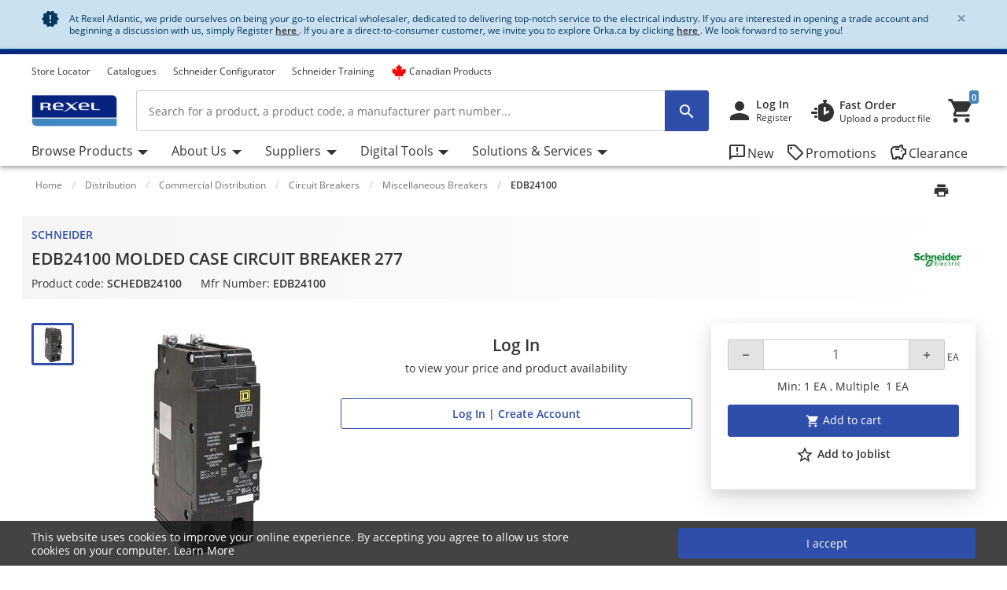

--- FILE ---
content_type: text/html;charset=UTF-8
request_url: https://atlantic.rexel.ca/cra/Category/Distribution/Commercial-Distribution/Circuit-Breakers/Miscellaneous-Breakers/EDB24100-MOLDED-CASE-CIRCUIT-BREAKER-277/p/SCHEDB24100
body_size: 141315
content:
<!-- CLOUD-40818 -->
<!-- CLOUD-42661 -->
<!-- CLOUD-42037 -->
<!-- CLOUD-49737 -Improve search result display with breadcrumb JSON-LD Schema Markup PDP pages -->
<!-- CLOUD-41916 START - ESG -Show "eco-score" for products PDP-->
<!-- CLOUD-48326 Google Map Cookie Storelocator map display-->
<!DOCTYPE html>
<html lang="en">
<head>
<!--SPRING_HEAD_BEGIN-->
<meta http-equiv="X-UA-Compatible" content="IE=Edge" />
<meta http-equiv="Content-Type" content="text/html; charset=utf-8"/>
<!-- CLOUD-40577 -->
<meta name="facebook-domain-verification" content="" />
<!-- CLOUD-40577 -->
<!--CLOUD-25282-->
<!-- TL-1859 A variable hideSmartBanner is initialized to false, indicating that the smart banner should be displayed by default -->



<meta name="smartbanner:title" content="Rexel Canada Atlantic">
<meta name="smartbanner:author" content="Rexel Canada Electrical Inc">
<meta name="smartbanner:price" content= 'FREE'>
<meta name="smartbanner:price-suffix-apple" content='- On the App Store'>
<meta name="smartbanner:price-suffix-google" content='- In Google Play'>
<meta name="smartbanner:icon-apple">
<meta name="smartbanner:icon-google">
<meta name="smartbanner:button" content='View'>
<meta name="smartbanner:button-url-apple" content="https://itunes.apple.com/us/app/rexel-canada-atlantic/id1124549056?ls=1&mt=8">
<meta name="smartbanner:button-url-google" content="https://play.google.com/store/apps/details?id=com.rexel.canada.atlantic">
<meta name="smartbanner:enabled-platforms" content="android, ios">
<meta name="smartbanner:exclude-user-agent-regex" content="^.*RexelApp$">
<!--  copied from desktop folder -->
<!-- CLOUD-21386 -->
<!-- copied from desktop folder ends-->
<title>SCHNEIDER EDB24100 | EDB24100 MOLDED CASE CIRCUIT BREAKER 277 | Rexel Atlantic</title>
<!-- CLOUD-24153 Start-->
<!-- CLOUD-26598 -->
<script type="text/javascript">
var productCodeAmplience="SCHEDB24100"
//CLOUD-40114
if (sessionStorage.getItem("customReferrer")!=null)
{
window['gdpr_referrer'] =sessionStorage.getItem("customReferrer");
sessionStorage.removeItem("customReferrer");
}
var gtmPageType="Product Page";   //CLOUD-25282
var pageType = "Product Page";
var encryptedUserBytes= "7c87af95dba744fff4e81833f744f86e44a68516d978cbaee88b559860c98cfb";  //CLOUD-25282
var isPunchoutSelectionPage=""; //CLOUD-37442
if(gtmPageType == 'Order Process')
{
var cartTracking="";
var entries="";
var entryProductCode=entries.split();
}
if(gtmPageType == 'Product Page')
{
var productId="SCHEDB24100";
}
if(gtmPageType == 'Product Category')
{
var productCatList="";
var breadcrumbs = "Home\/Distribution\/Commercial Distribution\/Circuit Breakers\/Miscellaneous Breakers\/EDB24100";
}
var search_cookie = "consents=";
var consentsCookie=null;
var gdpr_cookies_name='gdpr-consent-';
if (document.cookie.length > 0)
{ 
	var start_position = document.cookie.indexOf(search_cookie); 
	if (start_position!= -1)
	{
		start_position += search_cookie.length;
		var end_position = document.cookie.indexOf(";", start_position);
		if (end_position == -1) 
			end_position = document.cookie.length;
			consentsCookie = (decodeURIComponent(document.cookie.substring(start_position, end_position)));
	}
	console.log("cookie value: "+consentsCookie);
	if(consentsCookie != null)
	{
		var values = consentsCookie.split(',');
		for (i = 0; i < values.length; i++) { 
		    let item= values[i];
			if(item!=null && item!='')
			{
    			var cookieCode=item.split(':')[0];
    			if(item.split(':')[1]==1)
				{
    				window[gdpr_cookies_name+cookieCode]=true;			
    				
				}
    			else
				{
    				window[gdpr_cookies_name+cookieCode]=false;
				}
				
			}
		}
	}
	
}

if(false && (typeof window['gdpr-consent-ga'] == "undefined" || !window['gdpr-consent-ga']))
{
	window['ga-disable-'+'UA-32782616-6']=true;
}
</script>
<!-- CLOUD-33177 Analytics Refactoring GA Data Value -->





  <!-- CLOUD-25530-19.1.2-->


<script type="text/javascript">
var pageType = "Product Page";
var pageTitle = "SCHNEIDER EDB24100 | EDB24100 MOLDED CASE CIRCUIT BREAKER 277 | Rexel Atlantic";
var accNumber = "";
var userId = "";
var authentication = "";
var breadcrumbData = "Home\/Distribution\/Commercial Distribution\/Circuit Breakers\/Miscellaneous Breakers\/EDB24100";
var accType = "";
var isGtmConsentCookie="true";
//CLOUD-27447 changes
if(!(false) || (typeof window['gdpr-consent-ga'] == "undefined" && document.referrer != "") || (typeof window['gdpr-consent-ga'] != "undefined" && window['gdpr-consent-ga']))
{
	accNumber = "";
	authentication = "Anonymous";
	userId = ""; //CLOUD-25831
	accType = "Anonymous";
}/*CLOUD-31656 : GDPR tracking*/
else if(false && false) // This case will get executed when config is enabled and user rejects cookie
{
	authentication = "Anonymous_GDPR";
}
var gtmDataLayerId = "GTM-PN3QF5X";

/* CLOUD-33177 Analytics Refactoring GA Data Value */
if(isGtmConsentCookie){
	var dataLayerProductPage = null;
	if('Product Page' == pageType){
		dataLayerProductPage={
	    'Page Type': pageType,
	    'Page Title': pageTitle,
	    'Member ID': accNumber,
	    'User ID': userId,
	    'Authentication': authentication,
	    'Product Breadcrum': breadcrumbData,
	    'Account Type': accType
	  };
		dataLayer=[dataLayerProductPage];
}
}
</script>
<!-- CLOUD-24153 End-->






  <!--CLOUD-22530-19.1.2-->

	
	
	<!-- Google Tag Manager START -->
	<script>(function(w,d,s,l,i){w[l]=w[l]||[];w[l].push({'gtm.start':
	new Date().getTime(),event:'gtm.js'});var f=d.getElementsByTagName(s)[0],
	j=d.createElement(s),dl=l!='dataLayer'?'&l='+l:'';j.async=true;j.src=
	'//www.googletagmanager.com/gtm.js?id='+i+dl;f.parentNode.insertBefore(j,f);
	})(window,document,'script','dataLayer','GTM-TVCXRBN');</script>
	<!-- Google Tag Manager END -->
	





	
	
	<script>(function(w,d,s,l,i){w[l]=w[l]||[];w[l].push({'gtm.start':
	new Date().getTime(),event:'gtm.js'});var f=d.getElementsByTagName(s)[0],
	j=d.createElement(s),dl=l!='dataLayer'?'&l='+l:'';j.async=true;j.src=
	'//www.googletagmanager.com/gtm.js?id='+i+dl;f.parentNode.insertBefore(j,f);
	})(window,document,'script','dataLayer','GTM-MDQN4ZQ');</script>
	


<!-- CLOUD-41740: Start -->


	
		<script>
			(function(w, d, s, l, i) {
				w[l] = w[l] || [];
				w[l].push({
					'gtm.start' : new Date().getTime(),
					event : 'gtm.js'
				});
				var f = d.getElementsByTagName(s)[0], j = d.createElement(s), dl = l != 'dataLayer' ? '&l='
						+ l
						: '';
				j.async = true;
				j.src = 'https://www.googletagmanager.com/gtm.js?id='+i+dl;f.parentNode.insertBefore(j,f);
			})(window, document, 'script', 'dataLayer', 'GTM-M8MQK6Q2');
		</script>
	

<!-- CLOUD-41740: End -->
<meta name="viewport" content="width=device-width, initial-scale=1">

<!--  copied from desktop folder -->
<meta name="format-detection" content="telephone=no" />
<meta name="keywords" content="100A,circuit breaker,miniature,bolt on,2 pole,E-frame" />
<meta name="description" content="We've got EDB24100 MOLDED CASE CIRCUIT BREAKER 277 at wholesale prices at Rexel Atlantic - Register Now!" />
<meta name="robots" content="follow" />
<meta name="HandheldFriendly" content="True" />
<meta name="MobileOptimized" content="970" />
<meta name="viewport" content="width=device-width, initial-scale=1, target-densitydpi=160" />
<!-- CLOUD-40645 - OG Metadata in Amplience -->
<!-- CLOUD-40645 - End -->
	<link rel="preconnect" href="https://atlantic.rexel.ca">
		
<link rel="shortcut icon" type="image/x-icon" media="all" href="/cra/_ui/desktop/theme-rexelatlantic/images/favicon.ico" />

<!--  copied from desktop folder ends-->

<link rel="stylesheet" type="text/css" media="print"  href="/cra/_ui/responsive_print_styles_7018e345389f6e0cc53e32729a1df8a7.css"/>
		<link rel="stylesheet" type="text/css"  href="/cra/_ui/rexelatlantic_responsive_styles_43dea0d2ff451a06e629d2e821ee45b3.css"/>
	    <!-- Extra -->
<!-- CLOUD-25530-19.1.2 -->
<!-- CLOUD-13676  -->
<!-- CLOUD-25530 START -->
<!-- CLOUD-25530 END -->
<!-- CLOUD-14637  -->
<input type="hidden" id="isRegionEnabledConfig" value="false" >
<input type="hidden" value="" name="divisionName" id="divisionName">
<input type="hidden" id="cmsPageSupplier" value=""/>
<input type="hidden" id="contentPageType" value=""/>
<!-- CLOUD-25530-19.1.2 -->
<!-- CLOUD-25530-19.1.2 -->
<!-- CLOUD-25530-19.1.2 -->
<script type="text/javascript" src="/cra/_ui/responsive/common/js/vendor/Imager.min.js"></script>
<!-- Extra ends-->
<script src="/cra/_ui/addons/smarteditaddon/shared/common/js/webApplicationInjector.js"></script>
<script src="/cra/_ui/addons/smarteditaddon/shared/common/js/reprocessPage.js"></script>
<script src="/cra/_ui/addons/smarteditaddon/shared/common/js/adjustComponentRenderingToSE.js"></script>
<!--SPRING_HEAD_END-->
</head>
<body class="page-productDetails-responsive pageType-ContentPage template-pages-layout-productDetailsPage pageLabel-productDetails-responsive smartedit-page-uid-productDetails_responsive smartedit-page-uuid-eyJpdGVtSWQiOiJwcm9kdWN0RGV0YWlsc19yZXNwb25zaXZlIiwiY2F0YWxvZ0lkIjoiY3JhQ29udGVudENhdGFsb2ciLCJjYXRhbG9nVmVyc2lvbiI6Ik9ubGluZSJ9 smartedit-catalog-version-uuid-craContentCatalog/Online  language-en wideAvailable"><!--SPRING_BODY_START-->
	



  <!--CLOUD-22530-19.1.2-->

	
	
	<!-- Google Tag Manager No Script START -->
	<noscript><iframe src="//www.googletagmanager.com/ns.html?id=GTM-TVCXRBN"
	height="0" width="0" style="display:none;visibility:hidden"></iframe></noscript>
	<!-- Google Tag Manager No Script END -->
	





	
	
	<noscript><iframe src="//www.googletagmanager.com/ns.html?id=GTM-MDQN4ZQ"
	height="0" width="0" style="display:none;visibility:hidden"></iframe></noscript>
	





	<noscript>
		<iframe
			src="https://www.googletagmanager.com/ns.html?id=GTM-M8MQK6Q2"
			height="0" width="0" style="display: none; visibility: hidden"></iframe>
	</noscript>


<input id="Rexel_CSRFToken" value="6a638240-276b-4a96-a900-8d6600c9b2ed"  type="hidden"/>
	<div id="mmenu-wrap-target">
	<!--WS-14044 on page refresh check if component is closed in last session -->
<div class="container-fluid  alert-system system-notification border-bottom border-system" id="news-section">
	<div class="container track-google-analytics-on-banners" data-promotionid="" data-promotionname="" data-componentid="comp_00000VMW" data-slotname="TopHeaderSlotResponsive">
		<div class="alert alert-system alert-dismissible fade show m-0 border-0" role="alert">
			<i class="material-icons">&#xE031;</i>
					<p class="mb-0">At Rexel Atlantic, we pride ourselves on being your go-to electrical wholesaler, dedicated to delivering top-notch service to the electrical industry. If you are interested in opening a trade account and beginning a discussion with us, simply Register <a href="https://atlantic.rexel.ca/cra/register" rel="nofollow noopener" target="_blank"><b> <u>here </u></b></a>. If you are a direct-to-consumer customer, we invite you to explore Orka.ca by clicking <a href="https://orka.ca/" rel="nofollow noopener" target="_blank"><b> <u>here </u></b></a>. We look forward to serving you!</p><button type="button" class="close close-news" data-dismiss="alert" aria-label="Close"
				data-close-url="/cra/closeNewsIcon" data-method-type="GET">
				<span aria-hidden="true" class="font-weight-bold">&times;</span>
			</button>
		</div>
	</div>
</div>
<!--TL-1214-->
<!--TL-1604-->
<!-- WS-13769 -->
<!-- CLOUD-20697 -->
<!-- CLOUD-30491 -->
<input type="hidden" id="canSeeMyPricesPermission"  value="true" />

<input type="hidden" id="showVATIncExcOptionVal"  value="false" />
<!-- CLOUD-36867: Configurator attributes need for clickOnConfigurator 55 KPI Event-->
<input type="hidden" id="isKpiConfiguratorPage" value=""/>
<input type="hidden" id="kpiCOnfiguratorPageName" value=""/>

<!-- CLOUD-37076 & PWS-39658:Start -->
<!-- CLOUD-37076 & PWS-39658:End -->

<!-- CLOUD-39906 -->
<!-- CLOUD-50138 to disable href for my profile -->
<script type="text/javascript">

	// To be refactored as of now providing quick fix for a UAT issue. 
	var checkoutSummaryAjaxResponseDataUrl = "/cra/checkout/single/summary/getCheckoutSummaryAjaxResponseData";
	var updatePersonalCatalogURL = "/cra/my-account/updatePersonalCatalog";
	var currentLocale = "en";
	var stateUrl = '/cra/checkout/ajaxSingle/summary/getStates.json';
	var msgValue = 'Please select a province';
	var homePageRedirectUrl = "/cra/";
	var enterpriseViewEnable="";
	var enterpriseViewToggleOn="";
		/*CLOUD-18708 */
	var projectsForUnitURL='/cra/my-account/validateandgetprojectsforcode';
	var getAllUnitsURL='/cra/my-account/getallunits';
	var updateDefaultUnitAndProject='/cra/my-account/updateDefaultUnitAndProject';
	var enterpriseViewConfigEnable = 'false';
	var getAllB2BUnitsURL='/cra/my-account/getAllB2BUnits';
	var isPunchoutUser='false';
	var userKeyAmplience="anonymous";
	

</script>

<!-- Start WS-13769 -->
<!-- TL-1859 A variable `hideSmartBanner` is initialized to `false`, indicating that the smart banner should be displayed by default -->
    <!-- The first conditional block checks if both `disableHeaderForSpring` and `forceMFEHeaderValue` are true. If true, `hideSmartBanner` is set to `true` and the smart banner is hidden. -->
    <div data-nosnippet id="smartBannerPlacement" class="smartBannerPlacement"></div>
			<!-- TL-1968-->
<div data-nosnippet class="static-global-notification-component w100"> 
	









<!-- Cloud-21055 - Start -->

 
 









	
		
		
		
	











<div id="gdprLegalNotification" class="gdprLegalNotification container-fluid alert-info border-bottom border-info d-none">
	<div class="container">
		<div class="alert alert-info alert-dismissible fade show m-0 border-0" role="alert">
			<i class="material-icons">&#xE000;</i>We have updated our data protection policies based on new GDPR act. <a href="/cra/gdprLegalComplianceNotification" class="alert-link">See Details</a>
			<button type="button" class="close gdprNotificationCloseBtn" data-dismiss="alert" aria-label="Close"
				data-close-url="/cra/removeGDPRLegalNotification" data-method-type="GET">
				<span aria-hidden="true">&times;</span>
			</button>
		</div>
	</div>
</div>














  <!--CLOUD-22530-19.1.2-->
 
 







<!--Update Cart popup-->



<!--Update Cart popup end-->

<!--Cloud-11890 end-->


</div>
<div class="clearfix"></div>
<!--  CLOUD-42270 CLOUD-42260 CLOUD-42009 responsive-->
	<!--TL-1604 If both 'disableHeaderForSpring' is true and 'forceMFEHeaderValue' is true, 'isHideHeader' is set to 'true'.-->
	<div class="container-fluid header shadow usergroup-segment-data px-0 personalized-category-menu-on personalized-category-menu-enable" data-seg1-value="" data-seg2-value="" 
	data-seg3-value="" data-seg4-value="" data-seg5-value="" data-primary-category="" data-b2bunit="">
		<div class="container visible-in-sticky rexel-logo-header">
			<div class="row justify-content-md-end justify-content-lg-between nav-secondary headerSection">
			<div class="col d-none d-md-block d-lg-block">
					<ul class="nav nav-utility nav-left-links justify-content-start pt-2">
				<li class="nav-item liveChatResponsive pt-2"><div id="lpchatheader"></div>
								<div id="lpchatgeneral"></div>
								<div id="lpchatcontact"></div>
							</li>
						<script type="text/javascript">
  var setProjectURL = '/cra/my-account/projects/selectProject';
  var fetchProjectsURL = '/cra/my-account/projects';
  var registerReloadUrl = '/cra/my-account/projects/registerReload';
  var anonymousIpBasedCountry = '';
  var anonymousIpBasedZipcode = '';
  var findnearbystoresURL = '/cra/store-finder/findNearestStoreForAnonymous';
  var limitedDistributionPickupZipUrl= '/cra/store-finder/getLimitedDistributionPickupZip';
  var authentication= 'Anonymous'; 
  var findDefaultStoreURL ='/cra/store-finder/findDefaultStore';
  var defaultAnonymousBranch = '8888';
  var zoomLevelHeader = '8';
</script>

<input type="hidden" id="getDefaultPickupDetailsUrl" value="/cra/my-account/projects/getProjectAddressDetails">
<!-- CLOUD-14250 ends -->

<input type="hidden" id="pickupBranchesUrl" value="/cra/checkout/ajaxTabbed/summary/getPagablePickupAddresses.json">
<input type="hidden" id="shippingChangeUrl" value="/cra/_s/saveFulfillmentJson">
<input type="hidden" id="isDeliveryFlag" value="">
<input type="hidden" id="pickupBranchesUrlForAnonymous" value="/cra/store-finder/getPagablePickupBranchesForAnonymous.json">
<input type="hidden" id="authenticationValue" value="Anonymous">
<!-- CLOUD-14369 ends -->

<input type="hidden" id="zipcodeValidationRegexId" value="^\d{5}([-\s]\d{4})?$">
<!-- CLOUD-15419 ends -->

<input type="hidden" id="canSeeMyPricesPermission"  value="true" />

<input type="hidden" id="showVATIncExcOptionVal"  value="false" />

<!-- CLOUD 11890  -->
	
<li class="nav-item top-left-list liveChat"> <div id="lpchatheader">  </div>
				 
				<div id="lpchatgeneral"></div>
				<div id="lpchatcontact"></div>
			</li>
			<li class="horizontalTopNavLinksGA_storeLocator nav-item top-left-list "  data-href="/store-finder">
					<a href="/cra/store-finder" title="Store Locator">Store Locator</a></li>
			<li class="horizontalTopNavLinksGA_cmsitem_00070004 nav-item top-left-list "  data-href="https://atlantic.rexel.ca/cra/catalogues">
					<a href="https://atlantic.rexel.ca/cra/catalogues" title="Catalogues">Catalogues</a></li>
			<li class="horizontalTopNavLinksGA_cmsitem_00058022 nav-item top-left-list "  data-href="/schneider-electric-ez-selectors">
					<a href="/cra/schneider-electric-ez-selectors" title="Schneider Configurator ">Schneider Configurator </a></li>
			<li class="horizontalTopNavLinksGA_cmsitem_00079000 nav-item top-left-list "  data-href="https://atlantic.rexel.ca/cra/schneider-training-calendar">
					<a href="https://atlantic.rexel.ca/cra/schneider-training-calendar" title="Schneider Training">Schneider Training</a></li>
			<li class="horizontalTopNavLinksGA_cmsitem_00077006 nav-item top-left-list "  data-href="https://atlantic.rexel.ca/cra/search/?text=made_in_canada">
					<a href="https://atlantic.rexel.ca/cra/search/?text=made_in_canada" title="Canadian Products"><span class="material-icons"> <i class="fa-brands fa-canadian-maple-leaf pr-1 d-flex" style="color: #ff0000; font-size: 20px; line-height: 0"></i></span>Canadian Products</a></li>
			<!--As per the new redesigning of header,right top links are going to become dropdown.So below lines are commented CLOUD-20729 CLOUD-20699 CLOUD-20730  -->
		
		  
  
  <!--CLOUD-14255/ CLOUD-14367 end-->
	
</ul>
				</div>

                <!-- Responsive session drawer start-->
	            <!-- CLOUD-28521 and CLOUD-28523 easy to change pick up branch -->
<!-- PWS-33542 start -->
<!-- PWS-33542 end -->
<!-- CLOUD-40343 -->
<!--CLOUD-29267 -->
<!-- CLOUD-41317 -->
<!-- CLOUD-58310 -->
<!-- CLOUD-28523 -->
<!-- PWS-45230 -->
<div  class="modal-backdrop fade session-overlay  d-none"></div>
				<!-- 	<div class="col col-md-6 col-lg-4 d-none d-md-block nav-session-context">
					<p class="text-truncate session-context bg-white mb-0"><a class="gmi-after" data-toggle="collapse" href="#sessionDrawer" role="button" aria-expanded="false" aria-controls="sessionDrawer">Project: 999999 Example Project - Lorem ipsum dolor sit amet, consectetur adipisicing elit. Libero, repudiandae, asperiores! Numquam, iure a iste laudantium odit, labore consectetur impedit nesciunt voluptas, recusandae quo obcaecati esse tempora! Et, quaerat, sunt.</a></p>
				</div> -->
				<div class="col-auto d-none d-md-block">
					<ul class="nav nav-session-context  justify-content-end rounded-top px-2 pt-2 position-relative collapsed" data-toggle="collapse" data-target="#sessionDrawer" role="button" aria-expanded="false" aria-controls="sessionDrawer">
						<!-- Top right section Region --> 
						<!-- Top right section Language --> 
						</ul>
				</div>
				<!-- CLOUD-28523 Pick up branch info easy to find and change -->
				
				







<input type="hidden" id="pickupBranchesTabUrl" value="/cra/checkout/ajaxTabbed/summary/getPagablePickupAddresses.json">



<input type="hidden" id="cscpickupBranchUrlTabbed" value="/cra/checkout/ajaxTabbed/summary/setActiveCSCPickupBranch.json" />


<input type="hidden" id="resetCSCBranchURL" value="/cra/accountSelect/resetCSCBranch" />

<!-- JQUERY TEMPLATE FOR ITERATING BRANCH LOCATOR KEYS ON AJAX RESPONSE -->
         <script id="summaryCSCPickupBranchLocatorKeysBody" class="sectionTemplate" type="text/x-jsrender">
					  
         </script>         		

<div data-nosnippet class="modal fade modal-transition-bottom-to-top my-cscpickup-branch" tabindex="-1" role="dialog" aria-labelledby="myLargeModalLabel" aria-hidden="true" id="selectCSCBranchModal">
   <div class="modal-dialog modal-md" role="document">
      <div class="modal-content">
         	
			<div class="modal-header select-csc-modal-header d-flex flex-row justify-content-start align-items-center">
				<svg width="21" height="21" viewBox="0 0 21 21" fill="none" xmlns="http://www.w3.org/2000/svg">
					<path d="M13.1595 8.35912C13.1595 6.95429 12.3108 5.83081 11.2353 5.42296C10.4962 5.14162 9.26198 5.00189 7.94454 5C6.15078 5 3.51779 5.39841 2.39315 6.00641C2.17578 6.44259 2.01701 6.97317 2 7.7209C4.32489 6.87876 8.08441 6.52945 9.27899 7.02604C9.79122 7.23941 10.2297 7.65859 10.2297 8.55926C10.2297 9.45994 9.79122 9.87534 9.27899 10.0925C8.47756 10.4324 6.29254 10.4229 5.11498 10.0887C5.13199 9.40518 5.16223 8.75564 5.20381 8.17785C4.50635 8.19295 2.91294 8.49507 2.42339 8.7613C2.20036 10.1114 2.15499 14.492 2.31944 15.961C2.65777 16.0101 5.07906 15.9931 5.24729 15.9478C5.149 14.7299 5.09607 13.1684 5.09607 11.6333C5.41929 11.6937 5.84647 11.7447 6.16968 11.7862C7.71772 13.0456 9.98402 15.2322 10.6323 15.961C10.8138 16.0026 14.01 16.0177 14.3295 15.9724C12.893 14.5486 11.3128 13.0456 9.85926 11.824C11.7627 11.5237 13.1538 10.5457 13.1538 8.361L13.1595 8.35912Z" fill="#24388D"/>
					<path d="M18.1098 5V6.8882H19.9999V8.77641H18.1098L16.2196 6.8882V5H18.1098Z" fill="#E62242"/>
					<path d="M16.2194 10.6648V8.77659H14.3293V6.88839L16.2196 6.8882L18.1098 8.77641L18.1096 10.6648H16.2194Z" fill="#24388D"/>
				</svg>
				<span id="selectCSCBranchModalLabel" class="modal-title ml-2">
					
				</span>
				<button type="button" class="close p-0 pt-2 pr-4" data-dismiss="modal" aria-label="Close">
					<span class="material-icons" aria-hidden="true"></span>
				</button>
			</div>
            
         	
         	<div class="modal-body px-0 pt-5">
            	<div class="alert alert-warning alert-dismissible fade show mx-4" role="alert">
					<i class="material-icons">&#xE000;</i>
					<p class="mb-0">
					Changing the pickup branch can affect product availability. 
				</p>
			</div>
             
            <div id="cscpickupBranchDeliveryAddress" class=""></div> 
          
          	<script id="cscpickupBranchDeliveryAddressTemplate" class="sectionTemplate" type="text/x-jsrender">
          		  <div class="px-5 pt-3">
                         <!--<div class="input-group mb-4">
                                   <input id="searchValueAddress" type="text" placeholder="Search pickup locations" value="{{: searchText}}" size="1" class="form-control address_searchInput rounded-0" aria-label="search" aria-describedby="basic-addon2" data-is-checkout-link="{{: isCheckoutLink}}">
                                   <div class="input-group-append">
                                       <button id="searchAddressPop" class="btn bg-white shadow-none border border-left-0 py-0 px-3" type="button" aria-label="search button"><i class="material-icons">&#xe8b6;</i></button>
									   <button id="clearSearchPop" class="btn bg-white shadow-none border border-left-0 py-0 px-3 d-none" type="button" aria-label="search button"><i class="material-icons">&#xe5cd;</i></button>	
                                   </div>
                         </div>-->		

						{{if selectedBranchName != null && selectedBranchName !="" }}	
                   		<div class="select-pickup-branch-holder">
						  	<div class="small-font mb-4">Current
								
							
							
							<div class="mt-3">
                                  <span class="font-weight-bold h5"> 
									{{:selectedBranchName}}
								</span>
									
								{{if defaultBranch == currentPickUpBranchId}}	
									 <span class="small">(default pickup branch)</span>
								{{/if}}
                           	</div>
						</div>
                    	</div>
						{{/if}}
					<div class=""><hr class="my-0"></div>

					<div class="font-14 mt-4 showing-results-div pickup-branch-holder">

							<!-- <p>
								Showing
								<b>
								
								{{if branchData.pagination.totalNumberOfResults!=0}}									
										{{:((branchData.pagination.pageSize * branchData.pagination.currentPage) - (branchData.pagination.pageSize - 1))}}
								{{else}}
									{{:branchData.pagination.totalNumberOfResults}}
								{{/if}}
								-
								{{if branchData.pagination.pageSize * branchData.pagination.currentPage > branchData.pagination.totalNumberOfResults}} {{: branchData.pagination.totalNumberOfResults}}
								{{else}}
									{{: branchData.pagination.pageSize * branchData.pagination.currentPage}}&nbsp;
								{{/if}}
								</b>
								of
								<b>
									{{:branchData.pagination.totalNumberOfResults}}
								</b>
								Results
							</p> -->				
                        
                                 <!-- <div class="py-2 box1 option1"><a href="javascript:void()" class="btn btn-primary btn-block">Select Pickup Branch</a></div> -->
                    </div>
                    </div>
                    <div class="pickup-branch-holder">
             	       <form id="branchRadioFormTabbed" action="/cra/Category/Distribution/Commercial-Distribution/Circuit-Breakers/Miscellaneous-Breakers/EDB24100-MOLDED-CASE-CIRCUIT-BREAKER-277/p/SCHEDB24100" method="post">
             	          {{for branchData.results}}
					         {{if title != ~root.selectedBranchName}} 
					            <div class="pickup-branch-holder py-4 px-5">
                                   <div class="custom-control custom-radio">
                                      <input class="custom-control-input" type="radio" name="branchRadioGroupTabbed" id="{{:id}}" value="{{:id}}">
                                        <label class="custom-control-label" for="{{:id}}">
                                        <span class="font-weight-bold"> {{: title}} </span>
                                        
										{{if ~root.defaultBranch == id}}
											 <span class="small">(default pickup branch)</span>
										{{/if}}
									</label>
                                   </div>
                                  <div class="py-2 box-selected font-12 mt-3 {{:id}}">										
											<div class="text-dark font-12 mb-3 font-weight-normal pl-5">						
												
															{{if line1 != null && line1 !=""}}{{:line1}}&#44;{{/if}} 
																													
															{{if line2 != null && line2 !=""}}{{:line2}}&#44; {{/if}}
														
															{{if line3 != null && line3 !=""}}{{:line3}}&#44;{{/if}}
																													
															{{if town != null && town !=""}}{{:town}}&#44;{{/if}}
																												
															{{if region != null && region !=""}}{{:region.name}}&#44;{{/if}}
																												
															{{if postalCode != null && postalCode !=""}}{{:postalCode}}&#44;{{/if}}
														</div>

												{{if branchSchedule != null}}
													<div class="font-weight-normal mb-1 pl-5">Opening Hours: </div>
														<div class="pl-5 mb-4">
															{{for branchSchedule}}
																{{>#data.replace('true','Closed')}}<br>													
															{{/for}}	
														</div>								
												{{/if}}
									 <a href="javascript:void()" class="btn btn-primary mx-5 d-block" id="cscpickupLocationBtn" role="button" data-is-cross-sell-enable="false" data-branch-locator-type="{{:branchLocatorTypeName}}"  data-is-checkout-link="{{= isCheckoutLink}}">Set Pickup Branch</a>
								  </div>
					           </div>
								<div class="px-5"><hr class="my-0"></div>
					        {{/if}}
				         {{/for}}              
 				      <div>
<input type="hidden" name="CSRFToken" value="6a638240-276b-4a96-a900-8d6600c9b2ed" />
</div></form>
					  <!-- <div class="mt-5 pagination-pick-up">
							<nav aria-label="Page navigation example">
								<ul class="pagination justify-content-center">
									<li class="page-item page-previous pickup-pagination prevPage {{: previousPageClass}}" data-page-number="{{:~root.currentPage-1}}" id="prevPageLink1"><a class="page-link" href="#"
										aria-label="Previous"> <span aria-hidden="true"><i class="material-icons">&#xE5DC;</i></span>
											<span class="sr-only">Previous</span>
										</a>
									</li>	
						            <li class="page-item  {{if ~root.currentPage==paginationCounter}}active disable-pagination {{else}}prevPage{{/if}}" data-page-number="{{:paginationCounter}}">
                                       <a class="page-link {{if ~root.currentPage==paginationCounter}}bg-primary-100 text-gray-900{{/if}}" href="#">{{:paginationCounter}}</a>
                                    </li>
									<li class="page-item page-next pickup-pagination nextPage {{: nextPageClass}}" data-page-number="{{:currentPage+1}}" id="nextPageLink1">
										<a class="page-link" href="#" aria-label="Next"> <span aria-hidden="true"><i class="material-icons">&#xE5DD;</i></span>
											<span class="sr-only next-page">Next</span>
										</a>
									</li>
								</ul>
							</nav>
                    </div> -->
            	</div>
        	</script>

      <script id="cscpickupBranchWithDeptDeliveryAddressTemplate" class="sectionTemplate" type="text/x-jsrender">
	 			 <div class="px-5 pt-3">
                         <!-- <div class="input-group mb-4">
                                   <input id="searchValueAddress" type="text" placeholder="Search pickup locations" value="{{: searchText}}" size="1" class="form-control address_searchInput rounded-0" aria-label="search" aria-describedby="basic-addon2" data-is-checkout-link="{{: isCheckoutLink}}">
                                   <div class="input-group-append">
                                       <button id="searchAddressPop" class="btn bg-white shadow-none border border-left-0 py-0 px-3" type="button" aria-label="search button"><i class="material-icons">&#xe8b6;</i></button>
									   <button id="clearSearchPop" class="btn bg-white shadow-none border border-left-0 py-0 px-3 d-none" type="button" aria-label="search button"><i class="material-icons">&#xe5cd;</i></button>	
                                   </div>
                          </div>	-->	
						
						{{if selectedBranchName != null && selectedBranchName !="" }}	
                         <div class="select-pickup-branch-holder">
					    	<div class="small-font mb-4">Current
						 	<div class="mt-3">
						 		<!--<h5>{{:currentPickUpBranchDeptId}} -  {{:currentPickUpBranchDeptName}}</h5>-->		
						 	 	<span class="font-weight-bold h5"> 
						 	 		{{:selectedBranchName}}
						 	 	</span>
						 	 	{{if defaultBranch == currentPickUpBranchId}}
									<span class="small">(default pickup branch)</span>
								{{/if}}
						 	</div>			 
                        </div>
						{{/if}}
                          	<div class=""><hr class="my-0"></div>

							  <!-- <p class="font-14 mt-4 showing-results-div pickup-branch-holder">

								Showing
								<b>
								
								{{if departmentData.pagination.totalNumberOfResults!=0}}									
										{{:((departmentData.pagination.pageSize * departmentData.pagination.currentPage) - (departmentData.pagination.pageSize - 1))}}
								{{else}}
									{{:departmentData.pagination.totalNumberOfResults}}
								{{/if}}
								-
								{{if departmentData.pagination.pageSize * departmentData.pagination.currentPage > departmentData.pagination.totalNumberOfResults}} {{: departmentData.pagination.totalNumberOfResults}}
								{{else}}
									{{: departmentData.pagination.pageSize * departmentData.pagination.currentPage}}&nbsp;
								{{/if}}
								</b>
								of
								<b>
									{{:departmentData.pagination.totalNumberOfResults}}
								</b>
								Results
							</p> -->					
					 </div>
				</div>

				 <div class="pickup-branch-holder">
             	       <form id="branchRadioFormTabbed" action="/cra/Category/Distribution/Commercial-Distribution/Circuit-Breakers/Miscellaneous-Breakers/EDB24100-MOLDED-CASE-CIRCUIT-BREAKER-277/p/SCHEDB24100" method="post">
             	          {{for departmentData.results}}								
																
								{{for posAddress}}
									{{if title != ~root.selectedBranchName}} 
					            		<div class="pickup-branch-holder py-4 px-5">
                                   			<div class="custom-control custom-radio">
                                      			<input class="custom-control-input" type="radio" name="branchRadioGroupTabbed" id="{{:id}}" value="{{:id}}">
                                        		<label class="custom-control-label font-weight-bold" for="{{:id}}">
                                           			{{: title}} 
                                        		
												{{if ~root.defaultBranch== id}}															
													 <span class="small">(default pickup branch)</span>
												{{/if}}
											</label>
                                  			</div>
                                 			<div class="py-2 box-selected font-12 mt-3 {{:id}}">
											<div class="text-dark font-12 mb-3 font-weight-normal pl-5">						
												
															{{if line1 != null && line1 !=""}}{{:line1}}&#44;{{/if}} 
																													
															{{if line2 != null && line2 !=""}}{{:line2}}&#44; {{/if}}
														
															{{if line3 != null && line3 !=""}}{{:line3}}&#44;{{/if}}
																													
															{{if town != null && town !=""}}{{:town}}&#44;{{/if}}
																												
															{{if region != null && region !=""}}{{:region.name}}&#44;{{/if}}
																												
															{{if postalCode != null && postalCode !=""}}{{:postalCode}}&#44;{{/if}}
														</div>


												{{if branchSchedule != null}}
													<div class="font-weight-bold mb-1  pl-5">Opening Hours: </div>
														<div class="pl-5 mb-4">
															{{for branchSchedule}}	

																{{>#data.replace('true','Closed')}}<br>
														
															{{/for}}
														</div>
									
												{{/if}}
									 			<a href="javascript:void()" class="btn btn-primary mx-5 d-block" id="cscpickupLocationBtn" role="button" data-is-checkout-link="{{= isCheckoutLink}}">Set Pickup Branch</a>
								  			</div>
					           			</div>
					           				<div class="px-5"><hr class="my-0"></div>
					        		{{/if}}
							{{/for}}
					   
				         {{/for}}              
 				      <div>
<input type="hidden" name="CSRFToken" value="6a638240-276b-4a96-a900-8d6600c9b2ed" />
</div></form>
						  <!-- <div class="mt-5 pagination-pick-up">
							<nav aria-label="Page navigation example">
								<ul class="pagination justify-content-center">
									<li class="page-item page-previous pickup-pagination prevPage {{: previousPageClass}}" data-page-number="{{:~root.currentPage-1}}" id="prevPageLink1"><a class="page-link" href="#"
										aria-label="Previous"> <span aria-hidden="true"><i class="material-icons">&#xE5DC;</i></span>
											<span class="sr-only">Previous</span>
										</a>
									</li>	
						            <li class="page-item  {{if ~root.currentPage==paginationCounter}}active disable-pagination {{else}}prevPage{{/if}}" data-page-number="{{:paginationCounter}}">
                                       <a class="page-link {{if ~root.currentPage==paginationCounter}}bg-primary-100 text-gray-900{{/if}}" href="#">{{:paginationCounter}}</a>
                                    </li>
									<li class="page-item page-next pickup-pagination nextPage {{: nextPageClass}}" data-page-number="{{:currentPage+1}}" id="nextPageLink1">
										<a class="page-link" href="#" aria-label="Next"> <span aria-hidden="true"><i class="material-icons">&#xE5DD;</i></span>
											<span class="sr-only next-page">Next</span>
										</a>
									</li>
								</ul>
							</nav>
                    </div> -->
				</div>
       	</script> 
        <div id="noResultsTxt" class="pl-5 pt-5 small d-none">Try refining your search.</div>
        </div>
      </div>
   </div>
</div>
<!-- CLOUD-30112 S -->
			 	<!-- CLOUD-28521 and CLOUD-28523 easy to change pick up branch -->
<!-- Upload company logo modal -->
	<div class="modal fade custom-logo-modal uploadPhotoModal" id="uploadCompanyLogoModal" tabindex="-1" role="dialog" aria-labelledby="" aria-hidden="true">
		<div class="modal-dialog modal-lg modal-dialog-full-screen">
			<div class="modal-content">
				<div class="modal-header d-block p-4">
			        <button type="button" class="close" data-dismiss="modal" aria-label="Close">
			          	<span class="material-icons" aria-hidden="true"></span>
			        </button>
			            <div class="company-logo-container d-none">
							<strong class="modal-title">Edit Logo</strong>
					        <p class="my-1">Uploaded logo will be displayed on header</p>
					    </div>
					    <div class="upload-logo-container ">
					        <strong class="modal-title">Upload Logo</strong>
					        <p class="my-1">Uploaded logo will be displayed on header</p>
				        </div>
			        
				</div>
				<div class="modal-body p-0">
					 
 			        <div class="photo-upload-container customized-logo-container">
						<div class="photo bg-white p-5">
							<div class="border rounded px-4 py-3 font-weight-normal dropfile-msg h4">Drop your file to upload</div>
						
							<input type="file" accept="image/*">
							<div class="photo-upload-area h-auto py-1">
								<div class="border-right py-1 pr-5 mr-5 d-inline-block">
									<div id="RexelLogoForCompany">
									<div class="col-auto px-0 mb-3 mb-md-0">
		<a href="/cra/" class="navbar-brand p-0 m-0"> <img
		         alt="Rexelatlantic Webshop"  title="Rexelatlantic Webshop" class="nav-logo lazyload" src="[data-uri]"></img>
	             </a>
			</div>
<div class="cms-paragraph-comp-full content track-google-analytics-on-banners" data-promotionid="" data-promotionname="" data-componentid="cmsitem_00058007" data-slotname="ResponsiveSiteLogoContentSlot" data-styleclass="" data-isCMSParagraphConponent="true"><!-- Global__stylesheet | ALL WEBSHOPS | Place in Header Logo slot -->

<style type="text/css">
  /* PLP ICON FIX */
  .plp-list-view .displayPromotionalIconsEnabled.promo-icons-list img {
    top: 0px;
    left: 0px;
  }

  .plp-list-view .plp-cardmid-container .rexel-environmental-icon li {
    overflow: hidden;
  }

  /* NewProductPromo__HybrisComponent STYLES*/
  .newproduct-promo-component {
    margin-bottom: 13px;
  }


  .promo-menu-container {
    justify-content: flex-end !important;
    padding-bottom: 0px !important;
  }

  .promomenu-card-container {
    margin: 0px !important;
  }

  .promotion-menu-component .material-symbols-outlined {
    margin-right: 1px;
  }

  /* NewProductPromo__HybrisComponent STYLES*/

  /* GENERIC FIXES */
  .social-media-icons {
    margin-left: 11px;
  }

  .trust-badge {
    border-radius: 0px !important;
  }

  .sticky-sub-total .save-order-button {
    min-width: -moz-fit-content !important;
    min-width: -webkit-fill-available !important;
    min-width: fit-content !important;
  }

  /* Price On Request: PDP | PLP | MINICART */
  /* Searchbox Perfect Match */
  .price-on-request-text,
  .perfect-matched-product-wrapper h5.text-blue {
    color: #dc3545 !important;
  }

  /* Price On Request: PDP */
  /* Limited Distribution: PDP */
  /* Searchbox Perfect Match */
  .page-productDetails-responsive .rex-product-price .price-on-request-text,
  .page-productDetails-responsive .print-price-section .text-danger,
  .perfect-matched-product-wrapper h5.text-blue {
    font-size: .875rem !important;
    font-weight: 400 !important;
    padding: .75rem 1.25rem !important;
    margin-bottom: 1rem !important;
    border: 1px solid transparent;
    border-radius: .1875rem;
    background-color: #f5f5f5;
  }

  /* GENERIC FIXES */

  /* SIS | New LP | Placed in Gobal__stylesheet */
  /* RESET */
  .container-custom {
    text-wrap: pretty;
  }

  .container-custom a>img,
  .container-custom iframe {
    transition: all .2s;
  }

  .container-custom a>img:hover,
  .container-custom iframe:hover {
    box-shadow: 0 12px 17px 2px rgb(0 0 0 / 12%), 0 5px 22px 4px rgb(0 0 0 / 12%), 0 7px 8px -4px rgb(0 0 0 / 20%);
  }

  .container-custom iframe {
    border: none;
  }

  .card-primary {
    transition: all .2s;
  }

  .container-custom .body {
    font-size: 18px !important;
    line-height: inherit !important;
  }

  @media (max-width: 984px) {
    .container-custom .body {
      font-size: 16px !important;
      line-height: inherit !important;
    }
  }

  /* RESET */


  /* Navigation Icon | Sustainable Selection */
  /* EN */
  /* a[data-id="Sustainable Selection"].segment-managed-nav-link ,
  a[data-id="Sustainable Selection"].segment-managed-nav-link :hover {
    display: flex;
    align-items: center;
  }

  a[data-id="Sustainable Selection"].segment-managed-nav-link :before {
    content: "";
    display: inline-block;
    width: 20px;
    height: 19px;
    background-image: url(https://cmsdatabase.rexel.com/i/france/Isolation_Mode);
    background-size: cover;
    margin-right: 4px;
  } */

  /* FR */
  /* a[data-id="Sélection Durable"].segment-managed-nav-link ,
  a[data-id="Sélection Durable"].segment-managed-nav-link :hover {
    display: flex;
    align-items: center;
  }

  a[data-id="Sélection Durable"].segment-managed-nav-link :before {
    content: "";
    display: inline-block;
    width: 20px;
    height: 19px;
    background-image: url(https://cmsdatabase.rexel.com/i/france/Isolation_Mode);
    background-size: cover;
    margin-right: 4px;
  } */
</style></div></div>
								</div>
								
								
								
								    <div class="photo-mask-container align-middle my-4 upload-logo-container ">
										<div class="drag-photo-msg py-2 small font-weight-bold">Drag to Reposition</div>
										<div class="photo-mask bg-gray-300">
											<div class="drag-drop-msg is-empty mt-7 px-6 mb-8">
												<p class="message-desktop h6 font-weight-normal">
													<i class="material-icons publish-icon">&#xe255;</i>
													<span class="d-block">Drag & drop or</span>
													<a href="#" class="browsefile-link action-link font-weight-bold"> Browse</a>
												</p>
												<a href="javascript:void(0);" class="message-mobile action-link font-weight-bold browsefile-link h4"><i class="material-icons">&#xe145;</i> Upload photo</a>
											</div>
											<div class="mt-7 pt-4 mx-auto photo-progress">
												<span class="loader-dark loader-sm d-inline-block"></span>
												<small class="d-block">Uploading...</small>
											</div>
											<canvas class="photo-canvas" id="userImg"></canvas>
										</div>
									</div>
								
								
							</div>
						</div>
								<div class="row d-none photo-edit-options no-gutters p-4">
									<div class="zoom-slider col-auto d-none d-md-block mr-2">
										<p class="mb-0 pl-1 small text-left">Zoom</p>
										<div class="photo-zoom">
											<input type="range" class="zoom-handler">
										</div>
									</div>
									<div class="col pl-0 pl-md-2 pt-4">
										<a class="mr-4 small ml-0" href="#" id="turnLeft"><i class="material-icons mr-1 md-18">&#xe419;</i>Left</a>
										<a class="small" href="#" id="turnRight"><i class="material-icons mr-1 md-18">&#xe41a;</i>Right</a>
									</div>
									<div class="col delete-logo-link d-none pt-4">
										<a  href="javascript:;" data-toggle="modal" data-target="#deleteCompanyLogoAlertModal" class="float-right mr-md-5 mt-1 action-link">
											<i class="material-icons d-block d-md-none text-standard-dark">&#xe872;</i>
											<span class="d-none d-md-block h6 text-primary text-underline mb-0">
												Delete Logo</span>
										</a>
									</div>
								</div>
						
							<div class="modal-footer border-top py-md-5 row mx-0">
								<div class="col-12 col-md px-0">
								
									<div class="last-modified text-gray-600 h6 font-weight-normal d-none">
									
										Last Modified By  &nbsp; 
										* on &nbsp; 
										<br>
										</div>
								
									
								
								</div>
								
								<div class="col-12 col-md-auto px-0">
									<div class="row mx-0">
										<button class="btn btn-outline-primary font-weight-bold mr-3 col-12 col-md-auto mb-3 mb-md-0 d-none" type="button" id="changePhotoBtn">Change Photo</button>
										<button class="btn btn-primary col-12 col-md-auto upload-photo-btn" type="button" id="uploadPhotoBtn" disabled>Upload</button>
									    <button class="btn btn-primary col-12 col-md-auto save-photo-btn" type="button">Save</button>
									</div>
							<form:form action=""
								id="decodeImageForm" method="POST">
								<input type="hidden" name="accountUid" id="accountUid" value="" />
							</form:form>
							<form:form action=""
								id="deleteImageForm" method="POST">
							</form:form>
						</div>
							</div>
						</div>
						<canvas id="logoCanvas" width="340" height="150" class="d-none"></canvas>
						</div>
					
				</div>
		    </div>
		</div>
		
<div class="modal fade delete-photo-modal" id="deleteCompanyLogoAlertModal" tabindex="-1" role="dialog" aria-labelledby="mySmallModalLabel" aria-hidden="true">
			<div class="modal-dialog modal-sm">
				<div class="modal-content">
					<div class="modal-header bg-white d-block p-2">
				        <button type="button" class="close" data-dismiss="modal" aria-label="Close">
				          	<span class="material-icons" aria-hidden="true"></span>
				        </button>
					</div>
					<div class="modal-body pb-0">
				        <p class="h5">Are you sure you want to delete the photo?</p>
					</div>
					<div class="modal-footer row mx-0 ">
						<button type="button" class="btn btn-standard col" data-dismiss="modal">No, keep it</button>
						<button id="deletePhotoBtn" type="button" class="btn btn-primary delete-photo col">Yes, Delete</button>
					</div>
				</div>
			</div>
</div>		<!-- CLOUD-30112 E -->
<!-- Responsive session drawer end -->
			</div>
			
			<div class="row no-gutters py-md-3 header-container">
				<div class="col">
					<nav class="navbar p-0 py-4 py-md-0 navbar-logo-alignment">
						<div class="col-auto p-0 pr-4 d-inline d-lg-none hamburger-menu-alignment">
							<div class="mm-hamburger">
								</div>
						</div>
									
		               
		                <div class="company-logo-container mb-4 mb-md-0  col col-md-auto px-0 mb-md-0 d-none">
						
								<div class="combinedLogo combined-logo-new">
									<div class="col-auto px-0 mb-3 mb-md-0">
		<a href="/cra/" class="navbar-brand p-0 m-0"> <img
		         alt="Rexelatlantic Webshop"  title="Rexelatlantic Webshop" class="nav-logo lazyload" src="[data-uri]"></img>
	             </a>
			</div>
<div class="cms-paragraph-comp-full content track-google-analytics-on-banners" data-promotionid="" data-promotionname="" data-componentid="cmsitem_00058007" data-slotname="ResponsiveSiteLogoContentSlot" data-styleclass="" data-isCMSParagraphConponent="true"><!-- Global__stylesheet | ALL WEBSHOPS | Place in Header Logo slot -->

<style type="text/css">
  /* PLP ICON FIX */
  .plp-list-view .displayPromotionalIconsEnabled.promo-icons-list img {
    top: 0px;
    left: 0px;
  }

  .plp-list-view .plp-cardmid-container .rexel-environmental-icon li {
    overflow: hidden;
  }

  /* NewProductPromo__HybrisComponent STYLES*/
  .newproduct-promo-component {
    margin-bottom: 13px;
  }


  .promo-menu-container {
    justify-content: flex-end !important;
    padding-bottom: 0px !important;
  }

  .promomenu-card-container {
    margin: 0px !important;
  }

  .promotion-menu-component .material-symbols-outlined {
    margin-right: 1px;
  }

  /* NewProductPromo__HybrisComponent STYLES*/

  /* GENERIC FIXES */
  .social-media-icons {
    margin-left: 11px;
  }

  .trust-badge {
    border-radius: 0px !important;
  }

  .sticky-sub-total .save-order-button {
    min-width: -moz-fit-content !important;
    min-width: -webkit-fill-available !important;
    min-width: fit-content !important;
  }

  /* Price On Request: PDP | PLP | MINICART */
  /* Searchbox Perfect Match */
  .price-on-request-text,
  .perfect-matched-product-wrapper h5.text-blue {
    color: #dc3545 !important;
  }

  /* Price On Request: PDP */
  /* Limited Distribution: PDP */
  /* Searchbox Perfect Match */
  .page-productDetails-responsive .rex-product-price .price-on-request-text,
  .page-productDetails-responsive .print-price-section .text-danger,
  .perfect-matched-product-wrapper h5.text-blue {
    font-size: .875rem !important;
    font-weight: 400 !important;
    padding: .75rem 1.25rem !important;
    margin-bottom: 1rem !important;
    border: 1px solid transparent;
    border-radius: .1875rem;
    background-color: #f5f5f5;
  }

  /* GENERIC FIXES */

  /* SIS | New LP | Placed in Gobal__stylesheet */
  /* RESET */
  .container-custom {
    text-wrap: pretty;
  }

  .container-custom a>img,
  .container-custom iframe {
    transition: all .2s;
  }

  .container-custom a>img:hover,
  .container-custom iframe:hover {
    box-shadow: 0 12px 17px 2px rgb(0 0 0 / 12%), 0 5px 22px 4px rgb(0 0 0 / 12%), 0 7px 8px -4px rgb(0 0 0 / 20%);
  }

  .container-custom iframe {
    border: none;
  }

  .card-primary {
    transition: all .2s;
  }

  .container-custom .body {
    font-size: 18px !important;
    line-height: inherit !important;
  }

  @media (max-width: 984px) {
    .container-custom .body {
      font-size: 16px !important;
      line-height: inherit !important;
    }
  }

  /* RESET */


  /* Navigation Icon | Sustainable Selection */
  /* EN */
  /* a[data-id="Sustainable Selection"].segment-managed-nav-link ,
  a[data-id="Sustainable Selection"].segment-managed-nav-link :hover {
    display: flex;
    align-items: center;
  }

  a[data-id="Sustainable Selection"].segment-managed-nav-link :before {
    content: "";
    display: inline-block;
    width: 20px;
    height: 19px;
    background-image: url(https://cmsdatabase.rexel.com/i/france/Isolation_Mode);
    background-size: cover;
    margin-right: 4px;
  } */

  /* FR */
  /* a[data-id="Sélection Durable"].segment-managed-nav-link ,
  a[data-id="Sélection Durable"].segment-managed-nav-link :hover {
    display: flex;
    align-items: center;
  }

  a[data-id="Sélection Durable"].segment-managed-nav-link :before {
    content: "";
    display: inline-block;
    width: 20px;
    height: 19px;
    background-image: url(https://cmsdatabase.rexel.com/i/france/Isolation_Mode);
    background-size: cover;
    margin-right: 4px;
  } */
</style></div><div class="logo-seperator d-none"></div>
									<a class="d-flex align-items-center companylogonew-container" href="/cra/">
									<img class="company-logo-img lazyload" src="" alt=""/>
									</a>
								</div>
		              		   </div>
		                    <div class="rexel-logo-container rexel-logo-newcontainer mb-4 mb-md-0  col col-md-auto px-0">
			                	<div class="col-auto px-0 mb-3 mb-md-0">
		<a href="/cra/" class="navbar-brand p-0 m-0"> <img
		         alt="Rexelatlantic Webshop"  title="Rexelatlantic Webshop" class="nav-logo lazyload" src="[data-uri]"></img>
	             </a>
			</div>
<div class="cms-paragraph-comp-full content track-google-analytics-on-banners" data-promotionid="" data-promotionname="" data-componentid="cmsitem_00058007" data-slotname="ResponsiveSiteLogoContentSlot" data-styleclass="" data-isCMSParagraphConponent="true"><!-- Global__stylesheet | ALL WEBSHOPS | Place in Header Logo slot -->

<style type="text/css">
  /* PLP ICON FIX */
  .plp-list-view .displayPromotionalIconsEnabled.promo-icons-list img {
    top: 0px;
    left: 0px;
  }

  .plp-list-view .plp-cardmid-container .rexel-environmental-icon li {
    overflow: hidden;
  }

  /* NewProductPromo__HybrisComponent STYLES*/
  .newproduct-promo-component {
    margin-bottom: 13px;
  }


  .promo-menu-container {
    justify-content: flex-end !important;
    padding-bottom: 0px !important;
  }

  .promomenu-card-container {
    margin: 0px !important;
  }

  .promotion-menu-component .material-symbols-outlined {
    margin-right: 1px;
  }

  /* NewProductPromo__HybrisComponent STYLES*/

  /* GENERIC FIXES */
  .social-media-icons {
    margin-left: 11px;
  }

  .trust-badge {
    border-radius: 0px !important;
  }

  .sticky-sub-total .save-order-button {
    min-width: -moz-fit-content !important;
    min-width: -webkit-fill-available !important;
    min-width: fit-content !important;
  }

  /* Price On Request: PDP | PLP | MINICART */
  /* Searchbox Perfect Match */
  .price-on-request-text,
  .perfect-matched-product-wrapper h5.text-blue {
    color: #dc3545 !important;
  }

  /* Price On Request: PDP */
  /* Limited Distribution: PDP */
  /* Searchbox Perfect Match */
  .page-productDetails-responsive .rex-product-price .price-on-request-text,
  .page-productDetails-responsive .print-price-section .text-danger,
  .perfect-matched-product-wrapper h5.text-blue {
    font-size: .875rem !important;
    font-weight: 400 !important;
    padding: .75rem 1.25rem !important;
    margin-bottom: 1rem !important;
    border: 1px solid transparent;
    border-radius: .1875rem;
    background-color: #f5f5f5;
  }

  /* GENERIC FIXES */

  /* SIS | New LP | Placed in Gobal__stylesheet */
  /* RESET */
  .container-custom {
    text-wrap: pretty;
  }

  .container-custom a>img,
  .container-custom iframe {
    transition: all .2s;
  }

  .container-custom a>img:hover,
  .container-custom iframe:hover {
    box-shadow: 0 12px 17px 2px rgb(0 0 0 / 12%), 0 5px 22px 4px rgb(0 0 0 / 12%), 0 7px 8px -4px rgb(0 0 0 / 20%);
  }

  .container-custom iframe {
    border: none;
  }

  .card-primary {
    transition: all .2s;
  }

  .container-custom .body {
    font-size: 18px !important;
    line-height: inherit !important;
  }

  @media (max-width: 984px) {
    .container-custom .body {
      font-size: 16px !important;
      line-height: inherit !important;
    }
  }

  /* RESET */


  /* Navigation Icon | Sustainable Selection */
  /* EN */
  /* a[data-id="Sustainable Selection"].segment-managed-nav-link ,
  a[data-id="Sustainable Selection"].segment-managed-nav-link :hover {
    display: flex;
    align-items: center;
  }

  a[data-id="Sustainable Selection"].segment-managed-nav-link :before {
    content: "";
    display: inline-block;
    width: 20px;
    height: 19px;
    background-image: url(https://cmsdatabase.rexel.com/i/france/Isolation_Mode);
    background-size: cover;
    margin-right: 4px;
  } */

  /* FR */
  /* a[data-id="Sélection Durable"].segment-managed-nav-link ,
  a[data-id="Sélection Durable"].segment-managed-nav-link :hover {
    display: flex;
    align-items: center;
  }

  a[data-id="Sélection Durable"].segment-managed-nav-link :before {
    content: "";
    display: inline-block;
    width: 20px;
    height: 19px;
    background-image: url(https://cmsdatabase.rexel.com/i/france/Isolation_Mode);
    background-size: cover;
    margin-right: 4px;
  } */
</style></div></div> 
		                <div class="col-12 col-md px-1 pr-md-4 pl-lg-0 pr-lg-0 order-12 order-md-3 position-static searchBox ">
							<!-- CLOUD-23730 updated the url and passing this to data-options in used place-->
<form name="search_form" method="get" action="/cra/search/"
	class="siteSearch form-inline d-inline w-100">
	<div class="input-group position-static">


		<input id="search"
					class="form-control h-auto search-input text-truncate siteSearchInput border-right-0 search-box-input-group"
					type="text" name="text" value="" maxlength="100"
					placeholder="Search for a product, a product code, a manufacturer part number..."
					data-provide="typeahead" 
					autocomplete="off" 
					data-options='{"targetURL" : "https://web.na.dif.rexel.com/cra/typeAhead", "displayAddToCart" : "true", "autocompleteUrl" : "/cra/search/autocomplete/SearchBoxResponsiveComponent","minCharactersBeforeRequest" : "3","waitTimeBeforeRequest" : "500","displayProductImages" : true,"baynoteAutoCompleteUrl" : "/cra/baynoteProductAutoComplete.json", "baynoteProductSize" : "4", "baynoteProductVisible" : "false","maxSearchTerm" : "10","storeSearchTerm" : "true"}' />
					<div id="noResultTypeaheadAnym" class="d-none font-12 justify-content-end align-items-center"><span class="text-gray-500 position-absolute mr-3">0 – try another search</span></div>
			<input type="hidden" id="maxProd" name="maxProd" value="4" />
		 <input type="hidden" id="filterSearchBox" name="filter" value="" /> 
        <input type="hidden" id="aliasname" name="aliasname" value=""/>
		
		<div class="input-group-append">
			<button id="headerMainSearchBtn" class="btn btn-primary search-submit py-0 px-3 px-lg-4 rounded-right"
				 aria-label="perform site search"
				type="button">
				<i class="material-icons lazyload">&#xE8B6;</i>
			</button>
		</div>
		
		<div class="container d-none  mt-sm-3 mt-md-0 iframe-loaded-container position-static ">
				<div class="search-auto-suggestion border bg-white position-absolute rounded mt-1 mt-md-3 row iframe-loaded">
					<div id="typeAheadContainer" class="w-100">						
								<iframe class="type-ahead-iframe typeAheadHeight" data-isIframeLoaded="false" data-language="true" frameBorder="0" id="TypeAheadComponentResponsive_Iframe" scrolling="no" width="100%" src="">
								</iframe>
							</div>
							
						</div>
				<div id="quoteProductInCartPopupDiv"></div>
				</div>

	</div>
	<input type="hidden" id="categoryurl" name="categoryurl" value="" />
</form>


</div>
						
						<div class="px-0 pt-md-0 col-auto headerAccountAndQuickCart order-4 pl-lg-5 align-self-center">
							<ul class="nav justify-content-end header-quick-link">

								<li class="nav-item dropdown my-account my-account-top-section-dropdown anon d-none d-md-block">
										<div class="my-account-top-section d-flex" data-show-project-notifications="false">
											<a href="#" id="my-account-dropdown" class="my-account-dropdown nav-link dropdown-toggle p-0" data-toggle="dropdown" role="button" aria-haspopup="true" aria-expanded="false">
												<div class="my-account-icon">
													<i class="material-icons pr-1 d-lg-none lazyload">&#xE7FD;</i>
													<i class="material-icons pr-1 text-standard-dark d-none d-lg-inline-block lazyload">&#xE7FD;</i>
												  </div>
												</a>
											<div class="my-account-text">
												<div class="d-none d-lg-inline h5 mb-0">
													<a href="/cra/login" class="account-text">Log In</a>
													</div>
												<div class="my-account-sub small d-none d-lg-block">
															<a class="my-account-register-header" href="/cra/register">Register</a>
																</div>														
												</div>
											<div class="dropdown-menu myAccountHoverGA my-account-login-popup" aria-labelledby="my-account-dropdown">
												<div class="MyLoginPopup lgpopup rx-overlay-content">
	<div class="login-popover-content-wrap">
					<p class="text-center text-sm-left mb-1">Get your BEST experience!</p>
					<label>Sign in for your personalized view</label>
					<form id="loginFormHeader" class="form-login mb-4" action="/cra/j_spring_security_check" method="post"><div class="form-group d-none d-sm-block mb-3 clearfix">
							<div>
			<input id="j_username_header" name="j_username" class="form-control form-control-sm username" tabindex="10" aria-required="false" placeholder="Username" type="text" value="" autocomplete="off"/></div>
	<p class="mb-0 h6 mt-1 font-weight-normal text-danger d-none">Your email is missing an &#39;@&#39;</p>
							<a href="/cra/login/forgotten-username" id="responsiveMyAccForgotPasswordGA" class="font-weight-bold small float-right action-link mt-1" tabindex="14">Forgot Username</a>
						</div>
						<div class="caps-lock-warning position-relative">
							<div class="caps-lock-info-tooltip rounded position-absolute">
								<span class="h6 font-weight-normal text-white">Caps lock is on<span class="close-tooltip"><i class="material-icons md-16 align-middle">&#xe5cd;</i></span></span>
								<div class="arrow"></div>
							</div>
						</div>
						<div class="form-group d-none d-sm-block mb-2 clearfix">
							<div class="control-group">
			<div class="controls">
			<div class="input-group">
				<input id="j_password_header" name="j_password" class="form-control form-control-sm loginpassword border-right-0" tabindex="12" placeholder="Password" aria-label="Password" type="password" value="" autocomplete="off"/></div>
		</div>
	</div>
	<a href="/cra/login/pw/request" id="responsiveMyAccForgotUsernameGA" class="font-weight-bold small float-right action-link mt-1" tabindex="15" >Forgot Password</a>					
						</div>

						<button type="submit" tabindex="16" class="btn btn-primary btn-block mb-2" id=responsiveMyAccLoginGA data-action="/cra/j_spring_security_check">
											<span class="btn-text">Sign In</span>
											<!-- CLOUD-49868 added loader -->
											<span class="loader-btn m-auto d-none"></span>
										</button>
							
						<div>
<input type="hidden" name="CSRFToken" value="6a638240-276b-4a96-a900-8d6600c9b2ed" />
</div></form><p class="text-center m-0"><a href="/cra/register" tabindex="17" id="responsiveMyAccRegisterGA" class="font-weight-bold text-primary">Register your account<!-- <i class="material-icons" aria-hidden="true">&#xE315;</i> --></a></p>

				
				</div>
			</div>
</div>
										</div>
									

									
									</li>
								
								
								<!-- 								CLOUD-42154 CLOUD-41892 FastOrder Save time component for NFR and FR pages -->
								<li class="nav-item fast-order px-lg-5 px-md-4  position-relative" id="saveTimeComponent">
								<a href="/cra/newQuickorder"
				target="_self"
				class="fast-order-link-text" data-container="body"
				data-toggle="hover" data-placement="bottom"
				class="nav-link p-0 new-fast-order-ga">
				<div class="fast-order-section d-flex">
					<div class="fast-order-icon pr-1">
						<svg width="36" height="36" viewBox="0 0 36 36"
							xmlns="http://www.w3.org/2000/svg">
												    <path
								d="M22 4a1 1 0 0 1 1 1v1a1 1 0 0 1-1 1v1.166C27.677 9.12 32 14.054 32 20c0 6.627-5.373 12-12 12a11.955 11.955 0 0 1-8-3.055v-17.89a11.952 11.952 0 0 1 7-3.014V7a1 1 0 0 1-1-1V5a1 1 0 0 1 1-1h3zM10 24a1 1 0 0 1 1 1v1a1 1 0 0 1-1 1H8a1 1 0 0 1-1-1v-1a1 1 0 0 1 1-1h2zm10.819-11H20a1 1 0 0 0-1 1v6.92c0 .056.005.112.014.165a1 1 0 0 0-.014.166v.89a.902.902 0 0 0 1.323.797l5.23-2.764a1 1 0 0 0 .374-1.422l-.331-.52a1 1 0 0 0-1.306-.348l-2.472 1.289V14a1 1 0 0 0-1-1zM10 19a1 1 0 0 1 1 1v1a1 1 0 0 1-1 1H4a1 1 0 0 1-1-1v-1a1 1 0 0 1 1-1h6zm0-5a1 1 0 0 1 1 1v1a1 1 0 0 1-1 1H8a1 1 0 0 1-1-1v-1a1 1 0 0 1 1-1h2z"
								fill="#333" fill-rule="evenodd" />
												</svg>
					</div>
					<div class="fast-order-text align-self-center">
						<div class="d-none d-lg-inline-block fast-order-label h5 mb-0">
							<span>Fast Order</span>
						</div>
						<div
							class="fast-order-desc small d-none d-lg-block overflow-hidden">
							Upload a product file</div>
					</div>
				</div>

			</a>
	</li>
								<!-- CLOUD-20214 -->

								<li class="nav-item my-cart dropdown" id="miniCartContainer">
								  <a id="my-cart-dropdown" href="/cra/cart" class="nav-link p-0 my-cart-dropdown miniCart" data-update-minicartcount-url="/cra/cart/refreshMiniCart">
										<input type="hidden" id="CartCountSpan" value="0"/>
										<i class="material-icons d-lg-none lazyload">&#xE8CC;</i>
												<i class="material-icons d-none d-lg-inline-block text-standard-dark lazyload">&#xE8CC;</i>
											<span class="d-none">Cart</span>
										</a>
									<span class="badge badge-theme-bg mini-cart-count">0</span>
										      <div class="d-none d-sm-block">
										<div class="dropdown-menu my-cart-popup rx-overlay-content mt-5 " aria-labelledby="mini-cart-dropdown">
											<div
												class="row no-gutters loader-spacer skeleton-loader-container-minicart">
												<div class="col-12">
													<div
														class="skeleton-loader-container skeleton-loader rounded-sm mini-cart-top-loader mb-4"></div>
												</div>
												<div class="col-12">
													<div
														class="skeleton-loader-container skeleton-loader rounded-sm mini-cart-loader"></div>
												</div>
											</div>
											<div id="miniCartLayer" class="miniCartPopup" data-refresh-minicart-url="/cra/cart/miniCart/TOTAL/?"  data-rollover-popup-url="/cra/cart/rollover/MiniCartResponsiveComponent?context=PDP" ></div>
</div>
									</div>
								</li> 
							</ul>
						</div>
						<div class="col-auto d-none d-md-block">
							<div id="barcodeContainer"></div>
						</div>
					</nav>
				</div>
			</div>
			<div id="fullWidthMainNavContainer" class="row nav-primary-container position-relative">
				<div class="col-8">

					<nav class="navbar navbar-expand-lg navbar-light nav-primary" id="personalized-navbar">
	<a id="backBtnForIOS" class="d-none ios-back-btn ios-back-btn-without-text">
		<i  class="material-icons mt-1 lazyload">&#xe314;</i>
		 <span>Back</span>
	</a>
	<button class="navbar-toggler" type="button" data-toggle="collapse" data-target=".navPrimary" aria-controls="navPrimary" aria-expanded="false" aria-label="Toggle navigation">
		<span tabindex="0" class = "navbar-toggler-icon navbar-toggler-icon-without-text lazyload"></span>
	</button>
	<div class="collapse navbar-collapse" id="navPrimary" data-allCategoriesFromAjax="false" data-is-project-enable="true">
		<ul class="navbar-nav">
			<li class="nav-item mmenu-exception dropdown browse-products-container">
					<a class="nav-link dropdown-toggle pl-0" href="#" id="browse_products_dropdown" role="button" data-toggle="dropdown" aria-haspopup="true" aria-expanded="false">
						Browse Products</a>
					<ul class="dropdown-menu browse-products-dropdown image-dropdown-version rounded-0 border pt-4"
							aria-labelledby="navbarDropdown">
							<li class="brand-dropdown-list " id="cat_0">
										<a class="category-links dropdown-item personalized-catogory-link"
											data-category-code="CT010"
											data-category-name="Boxes & Enclosures"
											data-category-type="unsegmentedCategory"
											href="/cra/Category/Boxes-%26-Enclosures/c/CT010" title="Boxes & Enclosures">											
											<span class="d-flex align-items-center">
												<span class="mr-12 category-img-control">
													 <!--?xml version="1.0" encoding="utf-8"?--> <svg version="1.1" id="_x30_1001_x5F_Junction_Boxes__x26__Connectors" xmlns="http://www.w3.org/2000/svg" xmlns:xlink="http://www.w3.org/1999/xlink" x="0px" y="0px" viewBox="0 0 144 144" style="enable-background:new 0 0 144 144;" xml:space="preserve"> <style type="text/css"> .st0{fill:var(--primary-50);} .st1{fill:var(--primary-900);} .st2{fill:none;} </style> <path id="filled" class="st0" d="M138.1,60.7L138.1,60.7l-1.3-9.8c-0.5-1.3-1.4-2.4-2.5-3c2.2,1.5-3.7,2.8-3.7,2.8l-50.9,13 c-5,1.4-10.3,1.4-15.3,0.1L11.1,50.5c0,0-2.9-0.6-1.7-1.8c-1,0.7-1.8,1.7-2.2,2.8l-1.3,9.1c-0.2,0.5,0.1,1,0.6,1.2L7.3,62v0.2v29.1 c0,2,1.4,3.8,3.4,4.4L68,111.1c2.7,0.7,5.6,0.7,8.4,0l57.2-15.4c2-0.5,3.3-2.3,3.3-4.4V62.2l0,0V62l0,0l0.8-0.2 C138,61.7,138.3,61.2,138.1,60.7z M41.4,97.3c-3.9,1.8-8.8-1.1-11.1-6.5s-1-11.2,2.9-13s8.8,1.1,11.1,6.5 C46.6,89.8,45.3,95.6,41.4,97.3z M64.4,76.8l-23.6-6.1L64.4,76.8c2.5,0.7,5.1,1,7.6,1C69.5,77.9,66.9,77.5,64.4,76.8z M88.8,102.3 c-4,1.1-7.5-0.9-8.8-4.5c-0.3-0.9-0.5-1.9-0.5-3c-0.1-5.5,3.9-11,8.9-12.3s9.2,2,9.3,7.5C97.8,95.5,93.8,101,88.8,102.3z M122.9,93.4L122.9,93.4c-4,1.1-7.5-0.9-8.8-4.5c-0.3-0.9-0.5-1.9-0.5-3c-0.1-5.5,3.9-11,8.9-12.3s9.2,2,9.3,7.5 C131.9,86.6,127.9,92.1,122.9,93.4z"></path> <g id="structure"> <path class="st1" d="M36.3,97.9c0.9,0.3,1.8,0.5,2.7,0.5s1.8-0.2,2.6-0.6l0,0c4.1-1.9,5.5-8,3.1-13.6c-1.4-3.2-3.8-5.8-6.5-6.8 c-1.8-0.7-3.7-0.7-5.3,0.1c-4.1,1.9-5.5,8-3.1,13.6C31.2,94.3,33.6,96.8,36.3,97.9z M33.4,78.3c0.7-0.3,1.4-0.5,2.2-0.5 c0.7,0,1.5,0.1,2.3,0.5c2.5,0.9,4.7,3.3,5.9,6.3c2.2,5.1,1,10.6-2.6,12.3c-1.4,0.6-2.9,0.6-4.5,0c-2.5-0.9-4.7-3.3-5.9-6.3 C28.6,85.5,29.8,80,33.4,78.3z"></path> <path class="st1" d="M86.6,103.1c0.7,0,1.5-0.1,2.3-0.3c5.2-1.4,9.4-7.1,9.3-12.8c-0.1-2.9-1.2-5.3-3.2-6.8 c-1.9-1.4-4.3-1.8-6.8-1.2c-5.2,1.4-9.4,7.1-9.3,12.8c0,1.1,0.2,2.2,0.5,3.1C80.6,101.3,83.3,103.1,86.6,103.1z M88.5,83.1 c2.2-0.6,4.3-0.2,5.9,1c1.7,1.3,2.7,3.4,2.8,6c0.1,5.2-3.7,10.5-8.5,11.8c-3.7,1-7-0.7-8.2-4.2c-0.3-0.8-0.5-1.8-0.5-2.8 C79.8,89.6,83.6,84.4,88.5,83.1z"></path> <path class="st1" d="M113.6,89.1c1.1,3.2,3.8,5.1,7.1,5.1c0.8,0,1.5-0.1,2.3-0.3c5.2-1.4,9.4-7.1,9.3-12.8 c-0.1-2.9-1.2-5.3-3.2-6.8c-1.9-1.4-4.3-1.8-6.8-1.2c-5.2,1.4-9.4,7.1-9.3,12.8C113.1,87.1,113.2,88.1,113.6,89.1L113.6,89.1z M122.6,74.2c2.2-0.6,4.3-0.2,5.9,1c1.7,1.3,2.7,3.4,2.8,6c0.1,5.2-3.7,10.5-8.5,11.8c-3.6,1-6.9-0.7-8.2-4.1v-0.1 c-0.3-0.9-0.5-1.8-0.5-2.8C113.9,80.7,117.8,75.4,122.6,74.2z"></path> <path class="st1" d="M46.5,42c0,1.3,2.3,2,4.6,2s4.6-0.7,4.6-2C55.6,39.4,46.5,39.4,46.5,42z"></path> <path class="st1" d="M96.5,55.4c2.3,0,4.5-0.7,4.5-2c0-2.6-9.1-2.6-9.1,0C91.9,54.7,94.2,55.4,96.5,55.4z"></path> <path class="st1" d="M36.5,95.5c0.7,0.3,1.4,0.4,2.1,0.4c0.5,0,0.9-0.1,1.3-0.2v0.1l0.7-0.3C43.9,94,45,89.3,43.1,85 c-1.1-2.5-2.9-4.4-5-5.3c-1.4-0.6-2.9-0.5-4.2,0c-3.2,1.5-4.3,6.2-2.4,10.5C32.6,92.8,34.5,94.7,36.5,95.5z M34.4,80.7 c0.5-0.2,1.1-0.4,1.6-0.4c0.6,0,1.1,0.1,1.7,0.3c1.8,0.7,3.5,2.5,4.4,4.7c1.6,3.7,0.8,7.7-1.7,9.1l-0.2,0.1c-1,0.5-2.2,0.5-3.4,0 c-1.8-0.7-3.5-2.5-4.5-4.7C30.8,86.1,31.7,81.9,34.4,80.7z"></path> <path class="st1" d="M81.4,96.8c0.9,2.5,3,4,5.6,4c0.6,0,1.2-0.1,1.8-0.2c4.1-1.1,7.3-5.5,7.2-9.9c0-2.3-0.9-4.1-2.5-5.3 c-1.5-1.1-3.4-1.4-5.3-0.9c-4.1,1.1-7.3,5.6-7.2,9.9c0,0.2,0,0.5,0,0.7l-0.4-0.4L81.4,96.8z M88.5,85.3c1.7-0.4,3.3-0.2,4.5,0.7 c1.3,1,2,2.6,2.1,4.5c0.1,4-2.8,8-6.5,9c-2.7,0.7-5.1-0.5-6.1-2.9l-0.1-0.2C82.2,95.8,82,95,82,94.3C81.9,90.3,84.8,86.3,88.5,85.3 z"></path> <path class="st1" d="M116.5,90.8v-1c1.1,1.5,2.8,2.3,4.7,2.3c0.6,0,1.2-0.1,1.8-0.2c4.1-1.1,7.4-5.6,7.3-10.1c0-2.3-1-4.2-2.5-5.4 c-1.5-1.1-3.4-1.4-5.4-0.9c-4.1,1.1-7.4,5.6-7.3,10.1c0,0.9,0.2,1.7,0.4,2.5L116.5,90.8z M122.6,76.3c1.7-0.4,3.3-0.2,4.5,0.7 c1.3,1,2.1,2.6,2.1,4.6c0.1,4-2.9,8.1-6.6,9.1c-2.8,0.8-5.3-0.5-6.3-3.2v-0.1c-0.2-0.7-0.3-1.3-0.3-2 C116,81.4,118.9,77.3,122.6,76.3z"></path> <path class="st1" d="M141.1,60.3l-1.3-9.8c0-0.2-0.1-0.4-0.1-0.6c-0.1-0.4-1.6-4.4-6-5.5l-53.8-14c-0.7-0.2-3.7-1.1-7.8-1.1 c-2.7,0-5.4,0.4-7.9,1.1L10.5,45c-1.9,0.3-5.2,1.8-6.2,5.8c-0.6,2.3-1.3,8.3-1.4,9.4c-0.2,1.3,0.2,2.7,1.3,3.7v27.4 c0,2,1.1,6.1,5.6,7.3L67,114c0.5,0.1,2.4,0.7,5,0.7c1.7,0,3.4-0.2,5-0.7l55.3-14.9c3.1-0.3,7.5-2.6,7.5-7.8V63.9 C140.7,63.1,141.3,61.8,141.1,60.3z M7.7,62.7l56.6,14.6c2.5,0.7,5.1,1,7.8,1c2.6,0,5.2-0.3,7.7-1l56.5-14.6v28.7 c0,1.8-1.2,3.4-3,3.9l-57.2,15.4c-2.7,0.7-5.5,0.7-8.1,0L10.7,95.2c-1.8-0.5-3-2.1-3-3.9V62.7z M79.5,76.4c-4.9,1.3-10.1,1.3-15,0 l-57.9-15c-0.1,0-0.2-0.1-0.3-0.2c0-0.1-0.1-0.2,0-0.3l1.3-9.1c0.2-0.7,0.6-1.3,1.1-1.8c0.5,0.7,1.8,1,2.2,1.1l53.2,13.1 c2.5,0.7,5.1,1,7.6,1c2.7,0,5.4-0.4,8-1.1l50.8-13c1.2-0.3,3.7-1,4.4-2c0.5,0.5,1,1.2,1.3,1.9l1.3,9.8v0.1c0,0.1,0,0.2,0,0.3 s-0.1,0.2-0.2,0.2L79.5,76.4z M79,33.8l53.8,14c0.4,0.1,0.7,0.2,1.2,0.5l0,0c0.2,0.2,0.3,0.3,0.3,0.3c0,0.4-1.7,1.2-3.8,1.6 l-50.9,13c-4.9,1.3-10.1,1.4-15.1,0.1L11.2,50c-0.8-0.2-1.5-0.5-1.6-0.7c0,0,0-0.1,0.1-0.2c0.5-0.3,1-0.5,1.5-0.7L65,33.7 C69.6,32.5,74.4,32.5,79,33.8z"></path> </g> <rect id="bounding" class="st2" width="144" height="144"></rect> </svg> </span>												
												<span class="category-text-control">
													Boxes & Enclosures</span>
											</span>
										</a>
									</li>
								<li class="brand-dropdown-list " id="cat_1">
										<a class="category-links dropdown-item personalized-catogory-link"
											data-category-code="CT020"
											data-category-name="Conduit, Tray, Fittings & Accessories"
											data-category-type="unsegmentedCategory"
											href="/cra/Category/Conduit%2C-Tray%2C-Fittings-%26-Accessories/c/CT020" title="Conduit, Tray, Fittings & Accessories">											
											<span class="d-flex align-items-center">
												<span class="mr-12 category-img-control">
													 <!--?xml version="1.0" encoding="utf-8"?--> <svg version="1.1" id="_x30_9_x5F_Piping" xmlns="http://www.w3.org/2000/svg" xmlns:xlink="http://www.w3.org/1999/xlink" x="0px" y="0px" viewBox="0 0 144 144" style="enable-background:new 0 0 144 144;" xml:space="preserve"> <style type="text/css"> .st3{fill:var(--primary-50);} .st1{fill:var(--primary-900);} .st2{fill:none;} </style> <g id="filled"> <rect x="21.9" y="21.8" class="st3" width="23.1" height="35.2"></rect> <rect x="87.9" y="99.8" class="st3" width="35.1" height="23.1"></rect> </g> <path id="structure" class="st1" d="M99,18H24c-3.3,0-6,2.7-6,6v30c0,3.3,2.7,6,6,6h60v60c0,3.3,2.7,6,6,6h30c3.3,0,6-2.7,6-6V45 C126,30.1,113.9,18,99,18z M24,24h18v30H24V24z M84,54H48V24h51c11.6,0,21,9.4,21,21v51H90V60C90,56.7,87.3,54,84,54z M90,120v-18 h30v18H90z"></path> <rect id="bounding" y="0" class="st2" width="144" height="144"></rect> </svg> </span>												
												<span class="category-text-control">
													Conduit, Tray, Fittings & Accessories</span>
											</span>
										</a>
									</li>
								<li class="brand-dropdown-list " id="cat_2">
										<a class="category-links dropdown-item personalized-catogory-link"
											data-category-code="CT030"
											data-category-name="Connectors, Crimps & Terminals"
											data-category-type="unsegmentedCategory"
											href="/cra/Category/Connectors%2C-Crimps-%26-Terminals/c/CT030" title="Connectors, Crimps & Terminals">											
											<span class="d-flex align-items-center">
												<span class="mr-12 category-img-control">
													 <!--?xml version="1.0" encoding="utf-8"?--> <svg version="1.1" id="Contact_pressing" xmlns="http://www.w3.org/2000/svg" xmlns:xlink="http://www.w3.org/1999/xlink" x="0px" y="0px" viewBox="0 0 144 144" style="enable-background:new 0 0 144 144;" xml:space="preserve"> <style type="text/css"> .st0{fill:var(--primary-50);} .st1{fill:var(--primary-900);} .st2{fill:none;} </style> <g id="filled"> <path class="st0" d="M125.3,22.2L125.3,22.2c-6.8-8-16.8-10.3-22.5-5.2L81.6,36.6c5.6-5.1,15.7-2.8,22.5,5.2 c6.8,8,7.7,18.7,2.1,23.8L127.4,46C133,40.8,132.1,30.2,125.3,22.2z"></path> <path class="st0" d="M91,53.5c-3.6-4.3-8.4-6.7-12.6-6.7c-0.1,0-0.3,0-0.4,0c-2.2,0.1-4.2,0.8-5.9,2.3L72,49.2L52.4,66.9 c4.7-4.3,13.2-2.3,18.9,4.4c4.8,5.6,6.1,12.8,3.6,17.5c2.4-4.7,1.1-11.9-3.6-17.5c-5.7-6.8-14.2-8.7-18.9-4.4 c-4.8,4.3-4,13.3,1.7,20c0.6,0.7,1.2,1.3,1.8,1.9c1-0.8,2-1.7,2.9-2.5c-0.6-0.5-1.5-1.3-2-1.9c-3.9-4.6-4.4-10.7-1.2-13.6 c3.2-3,9-1.6,12.9,3c3.2,3.8,4.1,8.7,2.5,11.9v0c-3.8,4.2-7.5,13.1-8.4,15.8c-1.1,5.3-8,13.2-19.3,18.6 c-12.1,5.7-23.1,7.7-26.8,4.1l1.5,3c2.6,5,14.5,4.1,28.1-2.9c11.2-5.8,17.7-13.4,18.8-18.7c0.9-2.7,4.3-10,8.1-14.2 c0.2-0.2,0.4-0.4,0.6-0.6l0,0c0,0,0,0,0,0l0,0.1l19-17.2c1.6-1.4,2.5-3.4,2.9-5.6c0,0,0-0.1,0-0.1C96.3,63.4,94.7,58,91,53.5 L91,53.5z"></path> </g> <g id="structure"> <path class="st1" d="M21.3,120.1c0.4,0.8,1.3,1.4,2.6,1.6c0.6,0.1,1.3,0.2,2,0.2c3.9,0,9.7-1.8,15.5-4.8c6.8-3.5,12.2-8,13.8-11.5 c0.6-1.3,0.7-2.3,0.2-3.2c-1.7-3.3-10.5-2-20.1,2.9c-4.5,2.3-8.4,5.1-11,7.8C21.5,116,20.5,118.4,21.3,120.1z M40.9,116.3 c-6.3,3.3-12.7,5-16.3,4.6c1.6-3.5,6.6-7.7,13-11c6.4-3.3,12.8-4.9,16.5-4.2C52.4,108.8,47.3,113,40.9,116.3z"></path> <path class="st1" d="M63.7,84.1c0.1,0,0.2,0,0.3,0c0.9,0,1.6-0.3,2.2-0.8c1.7-1.5,1.5-4.5-0.5-6.8c-1.1-1.3-2.6-2.1-4-2.2 c-1-0.1-1.8,0.2-2.5,0.8c-1.7,1.5-1.5,4.5,0.5,6.8C60.8,83.2,62.3,84,63.7,84.1z"></path> <path class="st1" d="M133.4,31.3c-2.6-10-10.6-17.3-16.9-19c-2.6-0.7-4.8-1.1-6.7-1.1l0,0c-3.5,0-6.5,1.1-9,3.5L80.5,33.5 c-0.9,0.7-5.2,4.5-5.5,10.7c-1.8,0.5-3.6,1.4-4.9,2.7c-1.4,1.3-18.9,17.1-19.6,17.8c-1,0.9-6.6,6.4-2.7,17.6 c0.8,2.3,2.3,4.5,3.7,6.2c-3.2,2.3-8.5,5.9-12.5,7.9c-5.4,2.7-16.7,8.3-23.2,16.4c-2.4,2.9-5.4,8.9-1.7,13.1l1.3,2.6 c0.5,1,2.8,4.8,9.8,4.8c0.2,0,0.5,0,0.7,0c7.7-0.3,16.5-3.2,24.7-8.1C60,119.6,66,113,67.8,106.3c1.4-5.1,6.2-11.9,7.5-13 c0.1-0.1,0.2-0.2,0.4-0.3l19-17.2c0,0,0,0,0.1-0.1c0.2-0.2,1.9-1.9,3-4.5c0.3,0,0.5,0,0.8,0c3.8,0,7.1-1.2,9.5-3.5l21.3-19.6 C130.3,47.4,136.1,41.8,133.4,31.3z M52.7,67.3c1.7-1.6,4-2.3,6.6-2.1c4,0.3,8.4,2.7,11.6,6.5c5,5.9,6.1,13.7,2.8,18.1l-2.1-4.1 c1.6-3.5,0.5-8.4-2.7-12.2c-2.3-2.8-5.5-4.5-8.5-4.7c-2-0.1-3.8,0.4-5.1,1.7c-3.4,3.1-2.9,9.5,1.1,14.3c0.4,0.5,1,1.1,1.6,1.6 c-0.6,0.6-1.3,1.2-2.1,1.8c-0.5-0.5-1-1-1.5-1.6C48.9,80.1,48.2,71.4,52.7,67.3z M56.2,89.3c1.2-0.9,2.1-1.8,2.9-2.5L59,86.5 l0.3-0.5c0,0-0.1-0.1-0.1-0.1c-0.6-0.5-1.5-1.3-1.9-1.8c-3.7-4.4-4.2-10.2-1.2-13c1.1-1,2.7-1.5,4.4-1.4c2.7,0.2,5.6,1.8,7.8,4.4 c3,3.6,4,8.2,2.4,11.3c-3.7,4.2-7.6,13.1-8.5,16c-1,4.9-7.4,12.8-19.1,18.3c-12.3,5.8-22.8,7.5-26.2,4.2l-0.1-0.3l-0.1,0 c-0.2-0.2-0.3-0.4-0.5-0.7c-2.5-4.8,5.7-13.7,18.6-20.4C37,101.4,48.6,95.4,56.2,89.3z M22.7,126.6c5.2,0,12.6-2,20.8-5.9 c11.9-5.7,18.5-13.8,19.6-18.9C64,99,67.5,90.9,71,86.6l2.1,4c-0.1,0.1-0.2,0.2-0.4,0.4l0.3,0.3L72.6,91 c-3.7,4.1-7.2,11.4-8.2,14.4c-1,4.9-7.1,12.5-18.5,18.4c-6.4,3.3-12.8,5.4-18,5.9c-4.9,0.5-8.3-0.5-9.4-2.8l-0.7-1.3 C19.1,126.3,20.8,126.6,22.7,126.6z M92.3,73.2l-16.6,15c2-4.9,0.5-11.8-4.1-17.2c-3.4-4-8-6.6-12.3-6.8c-1.3-0.1-2.5,0-3.6,0.4 l16.6-15c1.5-1.3,3.4-2.1,5.5-2.1h0.4c4.2,0,8.8,2.5,12.2,6.5c3.5,4.2,5.3,9.5,4.6,13.9l0,0.1C94.7,70.1,93.8,71.9,92.3,73.2z M104.4,41.5c-4-4.7-9.4-7.8-14.5-8.1c-1.7-0.1-3.3,0.1-4.7,0.5l18-16.6c2.1-1.9,4.8-2.8,7.9-2.6c4.8,0.3,10,3.2,13.8,7.7 c6.6,7.8,7.5,18.2,2.1,23.1l-17.9,16.6C111.6,56.4,109.9,48,104.4,41.5z"></path> </g> <rect id="Bounding" y="0" class="st2" width="144" height="144"></rect> </svg> </span>												
												<span class="category-text-control">
													Connectors, Crimps & Terminals</span>
											</span>
										</a>
									</li>
								<li class="brand-dropdown-list " id="cat_3">
										<a class="category-links dropdown-item personalized-catogory-link"
											data-category-code="CT040"
											data-category-name="Data, Video, Audio"
											data-category-type="unsegmentedCategory"
											href="/cra/Category/Data%2C-Video%2C-Audio/c/CT040" title="Data, Video, Audio">											
											<span class="d-flex align-items-center">
												<span class="mr-12 category-img-control">
													 <!--?xml version="1.0" encoding="utf-8"?--> <svg version="1.1" id="_x30_807_x5F_communication_cable" xmlns="http://www.w3.org/2000/svg" xmlns:xlink="http://www.w3.org/1999/xlink" x="0px" y="0px" viewBox="0 0 144 144" style="enable-background:new 0 0 144 144;" xml:space="preserve"> <style type="text/css"> .st0{fill:var(--primary-50);} .st1{fill:var(--primary-900);} .st2{fill:none;} </style> <g id="filled2"> <path class="st0" d="M77.2,68.5l-2.8-1c0.8-2,1.6-4.3,4.1-7.3l2.3,1.9C78.6,64.7,77.9,66.6,77.2,68.5z"></path> <path class="st0" d="M96.7,37.7c-2.3,2.8-3,4.9-3.8,6.9c-0.2,0.5-0.4,1-0.6,1.6c-0.5,1.3-1.3,2.7-2.7,4.5l2.3,1.9 c2.3-2.9,3.1-4.9,3.8-6.9c0.2-0.6,0.5-1.3,0.7-1.9c0.5-1.2,1.2-2.5,2.5-4.1L96.7,37.7z"></path> <path class="st0" d="M110.3,30.1l-2.3-1.9c4.3-5.3,6.1-10,6.8-12.4l2.9,0.8C116.8,19.2,114.9,24.4,110.3,30.1z"></path> <path class="st0" d="M80.9,74.3l-2.3-2c1.4-1.6,3-3.5,6.3-5.4l1.5,2.6C83.6,71.2,82.3,72.7,80.9,74.3z"></path> <path class="st0" d="M79.2,70.1l-2.5-1.6c1.3-2.1,2.9-4.4,6.4-7.2l1.7,2.3C81.6,65.9,80.4,68.1,79.2,70.1z"></path> <path class="st0" d="M126.5,34.5c-4.4,4-10.7,4.3-15.2,8.1l-1.9-2.3c4.5-3.9,10.7-4.3,15.2-8.1L126.5,34.5 C126.5,34.5,126.5,34.5,126.5,34.5z"></path> <path class="st0" d="M99.9,55.4c-2.3,1.9-5.1,3.6-7.9,4.4c-2.7,0.8-5,1.9-7.2,3.7l-1.8-2.4c2.4-1.9,5.4-3.3,8.2-4.1 c2.8-0.8,4.8-2.1,7-3.9L99.9,55.4L99.9,55.4L99.9,55.4z"></path> <path class="st0" d="M99.5,21.9c-2.7,4-2,9.3-4.8,13.3l-2.6-1.6c2.6-4,2.1-9.2,5-13.2L99.5,21.9L99.5,21.9L99.5,21.9z"></path> <path class="st0" d="M82.3,43.9C81,46,80,48.6,79.7,51.1c-0.3,2.3-1,4.2-2.2,6.1l0.2,0.1c-1.3,2.1-2.9,3.7-4.8,5.3l2,2.2 c1.9-1.7,3.8-3.9,5.1-6.1l0.1,0.1c1.3-2.1,2.2-4.8,2.5-7.2c0.3-2.3,1-4.2,2.2-6.1h0L82.3,43.9z"></path> <path class="st0" d="M64.6,92.1c-1.2,1.3-2,2.1-2,2.1c-1.3,1.2-5.8-1-8.3-4.2c-1.9-2.4-5-7.4-3.7-8.6c0,0,1.2-0.7,2.5-1.6 c1.7-1.1,3.7-2.4,4-2.6c3.5-3.3,7.2-7.4,8.2-8.1c2-1.2,1.9-2.8,4.1-4.8c1.8-1.6,3.2-3.4,3.7-4c-0.9,1.4,0.8,5,3.9,8.4 c1.7,1.8,7.1,5.4,8.3,4.2c0,0-1.8,2.7-3.9,3.7c-2,1-2.9,2.2-3.5,2.8s-2.3,1.4-3.8,3C73.1,83.3,67.7,88.9,64.6,92.1L64.6,92.1z"></path> <path class="st0" d="M109.8,52.2c-3.1,1.9-4.5,3.5-5.9,5.2c-0.5,0.6-0.9,1.1-1.5,1.7c-0.9,0.9-2,1.8-3.7,2.9l0.1,0.2 c-0.1,0.1-0.2,0.1-0.4,0.2c0.9,0.4,1.9,0.9,2.8,1.5c2.4-1.6,3.7-3.1,4.9-4.5c0.2-0.3,0.5-0.5,0.7-0.8c1-1.2,2.2-2.4,4.4-3.7 L109.8,52.2z"></path> <path class="st0" d="M134.3,37.8c-0.9,1.2-2.4,3-4.7,5c-1.6,1.4-3.6,2.9-6,4.3l1.5,2.6c4.3-2.6,7.4-5.4,9.5-7.6 c0.9-1,1.6-1.8,2-2.5L134.3,37.8z"></path> </g> <g id="structure"> <path class="st1" d="M122.3,44.8c-3,1.8-4.5,3.5-6,5.2c-1.3,1.5-2.6,3-5.1,4.5c-2.7,1.6-4.5,2-6.4,2.4c-2.1,0.4-4.2,0.9-7.4,2.7 c-3.2,1.9-4.6,3.5-5.9,5.2c-1.3,1.5-2.4,2.9-5.1,4.5c-1.4,0.9-2.8,2-3.9,2.6c-0.9-0.4-1.8-1-2.7-1.7c2-0.8,4.4-1.8,7.2-4.2 c3.3-2.7,4.6-4.8,5.9-6.8c1.2-1.9,2.4-3.8,5.3-6.1c2.9-2.3,5-3,7.2-3.8c2.3-0.8,4.7-1.6,8-4.3c3.1-2.4,4.5-4.6,5.9-6.7 c1.3-2,2.6-4,5.4-6.2c6.1-4.9,11.8-7,14.6-7.8l-0.8-2.9c-3,0.9-9.1,3.1-15.7,8.3c-3.2,2.5-4.6,4.8-6,6.9c-1.3,2-2.5,3.9-5.2,6 c-2.9,2.3-4.9,3-7.1,3.8c-2.3,0.8-4.7,1.7-8,4.3c-3.3,2.6-4.7,4.8-6,6.8c-1.2,1.9-2.4,3.8-5.3,6.1c-1.9,1.5-3.5,2.4-5,3.1 c0.9-0.8,1.8-1.7,2.9-3c2.3-2.9,3-4.9,3.7-6.9c0.7-1.8,1.3-3.6,3.3-6c2-2.4,3.6-3.4,5.2-4.4c1.8-1.1,3.7-2.3,6-5.1 c2.2-2.6,2.9-4.7,3.7-6.8c0.7-1.9,1.4-3.8,3.3-6.1c4.2-5.2,8.6-8,10.8-9.2l-1.4-2.6c-2.4,1.3-7.1,4.3-11.7,9.9 c-2.2,2.8-3,4.9-3.8,7c-0.7,1.9-1.4,3.7-3.2,5.9c-2,2.4-3.6,3.4-5.2,4.4c-1.8,1.1-3.7,2.3-6,5.1c-2.3,2.9-3.1,4.9-3.8,6.9 c-0.7,1.8-1.3,3.6-3.3,6c-1.8,2.2-3.3,3.4-4.8,4.4c-0.7-0.9-1.3-1.8-1.7-2.6l-0.4-0.2c0.4-1.9,2.2-3.4,3.9-6.1 c1.6-2.6,3-3.7,4.5-4.9c1.6-1.3,3.3-2.6,5.2-5.7c1.9-3,2.3-5.1,2.7-7c0.4-1.8,0.7-3.5,2.3-6c1.5-2.4,2.9-3.5,4.4-4.8 c1.7-1.4,3.4-2.8,5.2-5.7c3.7-5.9,4.9-11.1,5.3-13.7l-3-0.4c-0.3,2.3-1.4,7-4.8,12.5c-1.5,2.5-3,3.7-4.6,5 c-1.6,1.3-3.3,2.7-5.1,5.5c-1.9,3-2.3,5-2.7,7c-0.4,1.8-0.7,3.5-2.3,6.1c-1.6,2.6-3,3.7-4.5,4.9c-1.6,1.3-3.3,2.6-5.2,5.6 c-0.2,0.3-0.4,0.6-0.5,0.9c-0.2,0-0.3,0-0.5,0v0c-1.1,0-2.1,0.4-2.8,1c-1,0.9-2.8,2.9-3.5,3.8c-0.7,0.5-2,1.7-2.9,3.5 c-0.5,1-0.7,1.2-2,2.1l-0.2,0.1l-0.2,0.2c-0.7,0.7-6.1,6.1-7.4,7.4l-2.3,1.5c-1-0.3-2.3-0.7-3.4-0.7c-1.7,0-2.7,0.6-3.2,1.2 l-32.3,30.4l0,0l0,0.1c-0.9,0.9-4.7,5.9,4.8,16.1c4.4,4.7,8.4,7.1,12,7.1c2.2,0,3.5-0.9,3.8-1.2l0.1,0l0.1-0.1l32.4-30.4l0.1-0.1 l0.1-0.1c0.3-0.4,1.8-2.3,1-5.8c2.3-2.4,6.9-7.1,7.3-7.6l1.7-1.7l2.5-1.8l0.4-0.3l0.3-0.3c0,0,0.9-1.1,2.2-1.8 c0.4-0.2,2.4-1.3,3.8-2.9c0.7-0.8,1.1-1.4,1.3-1.7c0.7-0.7,1.2-1.9,1.2-3.4c2.6-1.7,3.8-3.2,5-4.6c1.3-1.5,2.4-2.9,5.2-4.5 c2.7-1.6,4.5-2,6.5-2.4c2.1-0.4,4.2-0.9,7.4-2.7c2.9-1.7,4.4-3.4,5.8-5.1c1.4-1.6,2.6-3,5.3-4.6c5.8-3.4,10.8-4.5,13.3-4.9l-0.4-3 C134,39.9,128.5,41.1,122.3,44.8z M81.2,76c-1.7,0.8-2.7,1.8-3.3,2.5c-0.1,0.2-0.3,0.3-0.4,0.4c-0.2,0.2-0.5,0.4-0.9,0.7 c-0.8,0.5-1.9,1.3-2.9,2.3c-0.8,0.8-4.2,4.3-7,7.3l-2.4,2.5c-0.1,0.1-0.1,0.1-0.2,0.2l-0.1,0c0,0,0,0,0,0c-1.1,1.1-1.8,1.9-1.8,1.9 C62,94,61.7,94,61.4,94c-1.7-0.1-4.8-1.9-6.8-4.4c-2.6-3.3-4.5-7.2-3.9-7.9c0,0,1.2-0.7,2.5-1.6c1.4-0.9,3.7-2.4,4.1-2.7 c1.6-1.5,3.2-3.1,4.6-4.6c1.6-1.7,3-3.1,3.6-3.4c1.2-0.7,1.7-1.5,2.2-2.4c0.5-0.8,1-1.6,1.9-2.4c0.9-0.8,1.8-1.8,2.7-2.8 c0,0.1,0,0.1,0,0.2c-0.1,0.4,0.1,0.5,0.2,1l0.2,0.4c0.6,1.5,1.7,3.1,3,4.6l0.8,1.3c0.1,0,0.1-0.1,0.2-0.1c0.4,0.4,0.9,0.8,1.5,1.3 l0.1,0.2c0.1,0,0.1,0,0.2-0.1c1.7,1.3,4,2.7,5.5,2.9C83.4,74.3,82.3,75.5,81.2,76z"></path> <path class="st1" d="M106.7,110.5L95.4,99.2c-2.3,2.8-3.6,6.3-3.6,9.9c0,4.2,1.6,8.1,4.6,11.1s6.9,4.6,11.1,4.6 c3.7,0,7.2-1.3,9.9-3.6L107,110.9C106.9,110.8,106.8,110.6,106.7,110.5z"></path> <path class="st1" d="M108,81c-14.9,0-27,12.1-27,27s12.1,27,27,27s27-12.1,27-27S122.9,81,108,81z M108.7,97.3 c6.6,0,11.9,5.3,11.9,11.9c0,0.8-0.7,1.5-1.5,1.5s-1.5-0.7-1.5-1.5c0-4.9-4-8.9-8.9-8.9c-0.8,0-1.5-0.7-1.5-1.5 S107.9,97.3,108.7,97.3z M120.6,122.4c-3.6,3.6-8.4,5.4-13.2,5.4s-9.5-1.8-13.2-5.4c-3.5-3.5-5.5-8.2-5.5-13.2 c0-5,1.9-9.7,5.5-13.2c0.6-0.6,1.5-0.6,2.1,0l10.2,10.2c0.6-0.8,1.5-1.3,2.6-1.3c1.9,0,3.4,1.5,3.4,3.4c0,1.1-0.5,2-1.3,2.6 l9.3,9.3c0.3,0.3,0.4,0.7,0.4,1.1S120.9,122.1,120.6,122.4z M125.6,109.5c-0.8,0-1.5-0.7-1.5-1.5c0-7.8-6.3-14.1-14.1-14.1 c-0.8,0-1.5-0.7-1.5-1.5s0.7-1.5,1.5-1.5c9.4,0,17.1,7.7,17.1,17.1C127.1,108.8,126.4,109.5,125.6,109.5z"></path> </g> <g id="filled1"> <path class="st0" d="M92,52.6c-3,4.3-8.2,5.4-11.3,9.5l-2.3-1.9c1.6-2,3.9-3.8,6.2-5c2.2-1.1,3.9-2.4,5.4-4.3L92,52.6L92,52.6 L92,52.6z"></path> <path class="st0" d="M110.3,30.1c-3,4.2-8.4,5.4-11.5,9.4l-2.1-1.7c1.6-2,3.8-3.8,6.1-5.1c2.1-1.2,3.9-2.4,5.4-4.3L110.3,30.1 L110.3,30.1L110.3,30.1z"></path> <path class="st0" d="M109.4,40.2c-3.3,2.6-4.6,4.8-5.9,6.8c-0.3,0.5-0.6,1-1,1.5c-1,1.4-2.4,2.7-4.4,4.6l1.8,2.3 c3.1-2.9,4.8-4.7,6.1-6.8c0.2-0.3,0.4-0.6,0.5-0.8c1.1-1.6,2.3-3.3,4.7-5.2L109.4,40.2z"></path> <path class="st0" d="M126.5,34.5l-1.9-2.3c6.2-4.9,9.5-9.9,10.9-12.5l2.6,1.4C136.6,23.9,133.1,29.3,126.5,34.5z"></path> <path class="st0" d="M92.4,33.7C90.9,36,89.3,37,88,38.1c-0.1,0.1-0.2,0.2-0.3,0.3c-1.6,1.3-3.4,2.6-5.3,5.6l2.3,1.5 c1.1-1.7,2.3-2.6,3.3-3.4c0.5-0.5,1-0.9,1.5-1.3c1.6-1.3,3.4-2.6,5.2-5.5L92.4,33.7z"></path> <path class="st0" d="M100.3,64.4c0.4-0.2,0.7-0.4,1.1-0.7c-0.9-0.6-1.8-1-2.7-1.4c-1.9,1.1-4,1.5-6.3,1.9c-2.7,0.5-5,1.7-7.2,3.1 l1.2,1.9C91.1,66.5,96,67.4,100.3,64.4"></path> <path class="st0" d="M125.2,49.7c-4.2,2.9-9.7,2.2-14,4.8l-1.4-2.3c2.2-1.4,4.9-2.3,7.4-2.7c2.4-0.4,4.5-0.9,6.6-2.1L125.2,49.7 L125.2,49.7z"></path> <path class="st0" d="M99.4,21.8l-2.2-1.4c3.7-6,7.9-9.4,10.1-10.9l1.7,2.5C107,13.3,102.8,16.3,99.4,21.8z"></path> </g> <rect id="bounding" x="0" y="0" class="st2" width="144" height="144"></rect> </svg> </span>												
												<span class="category-text-control">
													Data, Video, Audio</span>
											</span>
										</a>
									</li>
								<li class="brand-dropdown-list " id="cat_4">
										<a class="category-links dropdown-item personalized-catogory-link"
											data-category-code="CT050"
											data-category-name="Distribution"
											data-category-type="unsegmentedCategory"
											href="/cra/Category/Distribution/c/CT050" title="Distribution">											
											<span class="d-flex align-items-center">
												<span class="mr-12 category-img-control">
													 <!--?xml version="1.0" encoding="utf-8"?--> <svg version="1.1" id="_x30_3_x5F_Distribution_And_Management_Of_Electrical_Energy" xmlns="http://www.w3.org/2000/svg" xmlns:xlink="http://www.w3.org/1999/xlink" x="0px" y="0px" viewBox="0 0 144 144" style="enable-background:new 0 0 144 144;" xml:space="preserve"> <style type="text/css"> .st3{fill:var(--primary-50);} .st1{fill:var(--primary-900);} .st2{fill:none;} </style> <path id="filled" class="st3" d="M54,51c-5,0-9-4-9-9s4-9,9-9h36c5,0,9,4,9,9s-4,9-9,9H54z"></path> <g id="structure"> <path class="st1" d="M114,12H30c-3.3,0-6,2.7-6,6v108c0,3.3,2.7,6,6,6h84c3.3,0,6-2.7,6-6V18C120,14.7,117.3,12,114,12z M114,126 H30V18h84V126z"></path> <path class="st1" d="M54,54h36c6.6,0,12-5.4,12-12s-5.4-12-12-12H54c-6.6,0-12,5.4-12,12S47.4,54,54,54z M54,36h36c3.3,0,6,2.7,6,6 s-2.7,6-6,6H54c-3.3,0-6-2.7-6-6S50.7,36,54,36z"></path> <polygon class="st1" points="67.5,110.5 67.5,110.5 67.5,110.5  "></polygon> <path class="st1" d="M81,85.9L68.8,86l10.2-14.7c1-1.4,0.6-3.2-0.8-4.2c-1.4-0.9-3.2-0.6-4.2,0.8L60.5,87.3 c-0.6,0.9-0.7,2.1-0.2,3.1c0.5,1,1.6,1.6,2.7,1.6l12.1-0.1l-10,13.8c-1,1.3-0.7,3.2,0.7,4.2c0.5,0.4,1.1,0.6,1.8,0.6 c0.9,0,1.8-0.4,2.4-1.2l13.5-18.6c0.7-0.9,0.8-2.1,0.2-3.1C83.1,86.5,82.1,85.9,81,85.9z"></path> </g> <rect id="bounding" y="0" class="st2" width="144" height="144"></rect> </svg> </span>												
												<span class="category-text-control">
													Distribution</span>
											</span>
										</a>
									</li>
								<li class="brand-dropdown-list " id="cat_5">
										<a class="category-links dropdown-item personalized-catogory-link"
											data-category-code="CT060"
											data-category-name="Fasteners & Hangers"
											data-category-type="unsegmentedCategory"
											href="/cra/Category/Fasteners-%26-Hangers/c/CT060" title="Fasteners & Hangers">											
											<span class="d-flex align-items-center">
												<span class="mr-12 category-img-control">
													 <!--?xml version="1.0" encoding="utf-8"?--> <svg version="1.1" id="_x31_004_x5F_FITTINGS" xmlns="http://www.w3.org/2000/svg" xmlns:xlink="http://www.w3.org/1999/xlink" x="0px" y="0px" viewBox="0 0 288 288" style="enable-background:new 0 0 288 288;" xml:space="preserve"> <style type="text/css"> .st0{fill:var(--primary-50);} .st1{fill:var(--primary-900);} .st2{fill:none;} </style> <g id="filled"> <path class="st0" d="M186.3,124.6c-5.3-1.2-10-4.2-13.5-7.2c-2.4-2.1-4.6-4.4-6.4-7.1c-1-1.5-1.9-3-2.7-4.6l-1.2-2.5 c0,0,2.2-0.5,5.3-0.3c2.9,0.2,4.4,1.2,4.6,1.4l0,0l0,0c7.6,13.6,20.3,13.9,20.3,13.9l0,0l2.4-2.3l0,0c0,0,3.7,9.9-5.8,9.2 C188.3,125,187.3,124.8,186.3,124.6L186.3,124.6z"></path> <path class="st0" d="M182.8,128.1c0.2,0.4,3.5,9.8-5.8,9.1c-1.1-0.1-2.1-0.2-3.1-0.5c-5.2-1.2-9.9-4.2-13.4-7.2 c-2.4-2.1-4.6-4.4-6.4-7c-1-1.5-1.9-3-2.7-4.6l-1.2-2.5c0,0,2.3-0.5,5.3-0.3s4.6,1.3,4.6,1.3c7.6,13.7,20.3,13.9,20.3,13.9l0.5-0.4 L182.8,128.1L182.8,128.1z"></path> <path class="st0" d="M170.5,140.4c0.2,0.5,3.4,9.8-5.8,9.1c-1-0.1-2.1-0.2-3.1-0.5c-5.2-1.2-9.9-4.2-13.4-7.2c-2.4-2-4.6-4.4-6.4-7 c-1-1.5-1.9-3-2.8-4.6l-1.2-2.5c0,0,2.4-0.4,5.3-0.2s4.6,1.3,4.6,1.3c7.6,13.6,20.3,13.9,20.3,13.9l0.2-0.2L170.5,140.4 L170.5,140.4z"></path> <path class="st0" d="M158.3,152.6c0.2,0.7,3.3,9.8-5.8,9.1c-1.1-0.1-2.1-0.2-3.1-0.5c-5.2-1.2-9.9-4.2-13.4-7.1 c-2.4-2-4.6-4.4-6.4-7c-1-1.5-2-3.1-2.8-4.7l-1.2-2.5c0,0,2.5-0.4,5.3-0.2s4.6,1.3,4.6,1.3c7.6,13.6,20.3,13.9,20.3,13.9l0.5-0.4 L158.3,152.6L158.3,152.6z"></path> <path class="st0" d="M117.4,159.3c-1-1.5-1.9-3-2.8-4.6l-1.2-2.4c0,0,2.7-0.4,5.2-0.2c2.4,0.2,4.4,1.1,4.6,1.2l0,0 c7.6,13.6,20.3,13.9,20.3,13.9l0.2-0.1l2.2-2.2c0.3,0.9,3.2,9.8-5.8,9.1c-1-0.1-2-0.2-2.9-0.4c-5.3-1.1-10-4.2-13.6-7.2 C121.3,164.3,119.2,161.9,117.4,159.3L117.4,159.3z"></path> <path class="st0" d="M133.8,177.1c0.3,0.9,3.1,9.8-5.8,9.1c-1-0.1-1.9-0.2-2.9-0.4c-5.3-1.1-10.1-4.2-13.6-7.2 c-2.4-2-4.5-4.4-6.3-6.9c-1.1-1.5-2-3.1-2.8-4.7l-1.2-2.5c0,0,2.8-0.4,5.2-0.1c2.3,0.2,4.4,1.1,4.7,1.2l0,0 c7.6,13.6,20.3,13.9,20.3,13.9l0.3-0.1L133.8,177.1L133.8,177.1z"></path> <path class="st0" d="M121.5,189.4c0.4,1.1,3.1,9.7-5.8,9.1c-1.1-0.1-2.1-0.2-3.1-0.5c-5.2-1.2-9.9-4.2-13.4-7.2 c-2.4-2-4.5-4.4-6.3-6.9c-1.1-1.5-2-3.1-2.8-4.7l-1.2-2.5c0,0,2.9-0.3,5.2-0.1c2.2,0.2,4.4,1.1,4.7,1.2l0,0v0.1 c7.6,13.6,20.3,13.8,20.3,13.8l0.5-0.3L121.5,189.4L121.5,189.4z"></path> <path class="st0" d="M86.5,190.1c7.6,13.5,20.3,13.8,20.3,13.8l0.3-0.1l2.1-2.1c0.4,1.2,3,9.7-5.8,9c-1-0.1-1.9-0.2-2.9-0.4 c-5.3-1.1-10.1-4.2-13.6-7.2c-2.4-2-4.5-4.4-6.3-6.9c-1.1-1.5-2-3.1-2.8-4.7l-1.2-2.5c0,0,3-0.3,5.2-0.1 C83.9,189.1,86.2,189.9,86.5,190.1L86.5,190.1C86.5,190,86.5,190.1,86.5,190.1L86.5,190.1z"></path> <path class="st0" d="M94.4,216.1V216c1-0.9,1.9-1.6,2.5-2.1c0.3,0.8,3.2,9.8-5.8,9.1c-1.5-0.1-2.9-0.4-4.4-0.8 c-4.7-1.4-8.9-4.1-12.1-6.8c-1.9-1.6-3.6-3.4-5.2-5.4c-1.5-2-2.8-4.1-3.9-6.3l-1.2-2.5c0,0,3.1-0.2,5.2,0c2,0.2,4.4,1,4.7,1.1l0,0 c0.2,0.3,0.3,0.6,0.5,0.8C81.9,215.3,93.3,216.1,94.4,216.1L94.4,216.1z"></path> <path class="st0" d="M82.7,225.2c0.1,0.4,2,8.1-5.9,8.2c-1.9,0-3.7-0.3-5.4-0.8c-3.3-1-6.1-2.8-8.3-4.6c-1.1-0.9-2.2-2.2-3.2-3.5 c-1.6-2.3-2.9-4.9-3.9-7.2l-0.9-2l8.6,1.5c0.1,0.2,0.2,0.5,0.4,0.7C69.7,228,80,227,80,227C81,226.4,81.8,225.8,82.7,225.2 L82.7,225.2z"></path> <path class="st0" d="M259.3,107.5c-0.2,1.4-0.8,2.6-1.6,3.5c-4.1,4.1-14.4,0.9-26.7-7.2c-7.1-4.7-14.8-11-22.3-18.6 c-7.6-7.6-13.9-15.3-18.6-22.4c-8.1-12.3-11.3-22.6-7.2-26.7c0.8-0.8,1.8-1.3,3-1.6h0.4c-1.3,9,9.7,27.7,27.5,45.5 C231.5,97.9,250.3,108.9,259.3,107.5L259.3,107.5z"></path> </g> <g id="structure"> <path class="st1" d="M239.9,71c-0.1-0.2-0.2-0.3-0.4-0.4l-10.4-6l-6-10.4c-0.1-0.2-0.2-0.3-0.4-0.4l-10.5-6 c-0.4-0.2-0.9-0.2-1.2,0.2c-0.3,0.3-0.4,0.8-0.2,1.2l4.3,7.4l-7.6-4.3c-0.4-0.2-0.9-0.2-1.2,0.2c-0.3,0.3-0.4,0.8-0.2,1.2l6.1,10.6 c0.1,0.2,0.2,0.3,0.4,0.4l10.5,6l6,10.4c0.1,0.2,0.2,0.3,0.4,0.4l10.5,6.1c0.2,0.1,0.3,0.1,0.5,0.1c0.3,0,0.5-0.1,0.7-0.3 c0.3-0.3,0.4-0.8,0.2-1.2l-4.3-7.4l7.4,4.3c0.4,0.2,0.9,0.2,1.2-0.2c0.3-0.3,0.4-0.8,0.2-1.2L239.9,71z"></path> <path class="st1" d="M269.4,93.2c-3.1-10.6-12.6-24.3-28.1-40.6c0,0,0,0-0.1-0.1c-0.3-0.3-7.1-7.2-16.1-14.2 c-12.9-10.1-23.2-15-31.4-15l0,0c-3.5,0-6.5,0.9-9.2,2.6c-0.3,0.2-0.7,0.5-0.9,0.8c-2.2,2.2-4.3,4.3-5,4.9 c-2.7,2.3-9.8,11.4,6.2,34.4c0.1,0.4,0.1,0.8,0.2,1.2c1,6.8,2.1,13.8-12,27.9l-2.2,2.2c-1.4-0.3-3-0.6-4.8-0.6s-3.6,0.2-5.3,0.7 s-3.1,1.7-3.8,3.4c-0.7,1.6-0.7,3.5,0.1,5.1c0.5,0.9,1.1,2.1,1.8,3.4l-0.4,0.4c-1.5-0.3-3.3-0.6-5.1-0.6c-1.7,0-3.4,0.2-4.9,0.7 c-2.9,0.9-4.7,3.9-4.1,6.9c0.1,0.5,0.3,1.6,2.1,5.1l-0.1,0.1c-1.6-0.3-3.6-0.6-5.5-0.6c-2.2,0-4,0.4-5.6,1.2 c-2.3,1.2-3.6,3.7-3.3,6.2c0.2,1.3,0.9,3.2,2.1,5.5l-0.2,0.2c-1.6-0.3-3.6-0.6-5.6-0.6c-1.3,0-2.5,0.1-3.6,0.3 c-1.6,0.3-3,1.2-3.9,2.6c-0.9,1.3-1.2,3-0.9,4.6c0.2,1.1,0.9,2.8,2,5.1l-0.2,0.2c-1.5-0.3-3.4-0.5-5.1-0.5c-2.3,0-4.1,0.4-5.7,1.2 c-1.9,1-3.2,3-3.2,5.1c0,1-0.1,2.3,2,6.2l-0.3,0.3c-1.4-0.3-3.1-0.6-4.9-0.6c-1.5,0-3.1,0.2-4.5,0.5c-1.6,0.4-2.9,1.4-3.7,2.8 s-1,3-0.6,4.6c0.3,1.1,1,2.8,1.9,4.6l-0.4,0.5c-1.6-0.4-3.6-0.6-5.9-0.6c-1,0-2.1,0.1-3.1,0.2c-1.6,0.2-3,1-4,2.3s-1.4,2.9-1.2,4.4 c0.2,1.4,0.9,3.3,2.2,5.7l-0.4,0.4c-1.5-0.4-3.3-0.6-5.3-0.6c-1.2,0-2.3,0.1-3.4,0.3c-1.7,0.3-3.2,1.3-4.1,2.7 c-0.9,1.5-1.2,3.2-0.7,4.9c0.3,1.1,1.2,3,2.1,4.8l-0.2,0.2c-1.6-0.4-3.7-0.6-6.1-0.6c-1.1,0-2.2,0.1-3.3,0.2 c-1.7,0.2-3.2,1-4.2,2.4s-1.4,3.1-1.1,4.8c0.1,0.7,0.4,2.1,3.7,7.5l-0.4,0.6l-5.4-1.1c-0.4-0.1-0.8-0.1-1.2-0.1 c-1.7,0-3.4,0.8-4.6,2.1c-1.4,1.7-1.8,4-1,6c0.3,0.9,1.6,4.2,3.4,7.4c-2.4,4.4-6.2,11.9-6.9,16.1c-0.3,2.1,0.4,4.2,2,5.6 c1.1,0.9,2.5,1.4,3.9,1.4c0.6,0,1.3-0.1,1.9-0.3c0.4-0.1,0.8-0.3,1.2-0.4c4-1.3,9.9-3.3,17.6-8.1c1.1,0.2,2.5,0.3,3.8,0.3 c3.5,0,6.3-0.9,8.5-2.6c2.6-2.1,3.7-5.1,4-8.1c1,0.2,2.1,0.3,3.2,0.3c3.3,0,6-0.9,8-2.7c2.9-2.6,3.7-6.2,3.5-9.5c0.1,0,0.2,0,0.3,0 c3.9,0,6.9-1.1,9-3.3c2.6-2.7,3-6.2,2.7-9.1c0.2,0,0.5,0,0.7,0c5.4,0,8.2-2.2,9.6-4c1.9-2.5,2.4-5.5,2.1-8.3l0,0 c4.6,0,8-1.3,10.1-3.9c2-2.5,2.4-5.6,2.2-8.1c0.1,0,0.3,0,0.4,0c5,0,7.8-2,9.2-3.8c2.3-2.7,2.8-5.8,2.6-8.5c0.1,0,0.2,0,0.3,0 c5,0,7.9-2.1,9.5-3.9c2.3-2.6,2.9-5.6,2.7-8.2c5,0,7.9-2.1,9.4-3.8c2-2.3,3-5.3,2.7-8.6c0.1,0,0.2,0,0.4,0c4.8,0,7.7-2.1,9.2-3.8 c2.4-2.7,3-5.8,2.8-8.6c0.1,0,0.1,0,0.2,0c4.6,0,7.3-1.8,8.8-3.3c2.5-2.4,3.5-6,2.9-9.9c0-0.1,0-0.1,0-0.2c0,0,0,0,0.1-0.1 s8.7-9.4,20.2-9.4c2,0,4,0.3,5.9,0.8c0.3,0.2,0.6,0.4,0.9,0.6c4.6,3,11,7.1,18.9,8.7c1.9,0.4,3.6,0.6,5.2,0.6 c5.5,0,8.1-2.3,9.4-4.1l5.4-5.6c0.1-0.1,0.1-0.1,0.2-0.2C269.1,107.6,272.3,103,269.4,93.2z M256.9,110.3 c-3.5,3.5-13.3,0.7-25.5-7.3c-7.2-4.8-14.9-11.1-22.2-18.4s-13.6-14.9-18.4-22.2c-8-12.2-10.9-21.9-7.3-25.4c0.5-0.5,1-0.8,1.7-1 c-0.3,9.9,10.9,28,27.8,45c16.8,16.8,34.7,27.9,44.6,27.9c0.1,0,0.2,0,0.3,0C257.7,109.3,257.4,109.8,256.9,110.3z M194,122.7 c-0.8,1.1-2.4,1.6-4.6,1.4c-0.8-0.1-1.6-0.2-2.3-0.3c-0.2-0.2-0.6-0.3-0.9-0.2c-4.2-1-8.5-3.3-12.8-6.9c-2.4-2-4.4-4.3-6.2-6.9 c-1-1.4-1.9-2.9-2.7-4.5l-0.6-1.3c0.9-0.1,2.2-0.2,3.7-0.1c2.3,0.2,3.6,0.9,3.9,1.1c7.8,13.7,20.5,14.1,21,14.1l0,0 c0.3,0,0.5-0.1,0.7-0.3l0,0l1.1-1.1C194.8,119.3,195,121.4,194,122.7z M181.7,134.9c-0.8,1.1-2.4,1.6-4.6,1.4c-1-0.1-2-0.2-3-0.5 c-4.3-1-8.6-3.3-12.9-6.9c-2.3-2-4.4-4.3-6.2-6.8c-1-1.4-1.9-2.9-2.7-4.5l-0.6-1.2c0.9-0.1,2.2-0.2,3.7-0.1 c2.1,0.2,3.5,0.8,3.9,1.1c7.8,13.8,20.5,14.1,21,14.2l0,0c0.4,0,0.7-0.2,0.9-0.5c0.1,0,0.2-0.1,0.3-0.2l0.7-0.7 C182.6,131.6,182.7,133.6,181.7,134.9z M169.4,147.2c-0.8,1.1-2.4,1.5-4.6,1.4c-1-0.1-2-0.2-2.9-0.4c-4.2-1-8.7-3.4-13-7 c-2.3-2-4.4-4.3-6.2-6.8c-1-1.4-1.9-2.9-2.7-4.5l-0.6-1.2c0.9-0.1,2.3-0.2,3.7-0.1c2.1,0.2,3.5,0.8,4,1.1 c7.8,13.7,20.5,14.1,21,14.1l0,0c0.3,0,0.5-0.1,0.7-0.3c0.1,0,0.2-0.1,0.2-0.2l0.9-0.9C170.3,144.1,170.3,146,169.4,147.2z M157.2,159.4c-0.8,1.1-2.4,1.5-4.6,1.4c-1-0.1-2-0.2-3-0.5c-4.3-1-8.6-3.3-12.9-6.9c-2.3-1.9-4.4-4.2-6.2-6.8 c-1-1.4-1.9-2.9-2.7-4.5l-0.6-1.2c0.9-0.1,2.3-0.1,3.7,0c2,0.2,3.5,0.8,4,1.1c7.8,13.7,20.5,14.1,21,14.1l0,0 c0.3,0,0.6-0.2,0.8-0.5c0.1,0,0.3-0.1,0.4-0.2l0.7-0.7C158,156,158.2,158.1,157.2,159.4z M144.9,171.6c-0.8,1.1-2.4,1.5-4.6,1.4 c-0.9-0.1-1.8-0.2-2.8-0.4c-4.3-0.9-8.7-3.3-13.1-7c-2.2-1.9-4.2-4-5.9-6.4c0-0.3-0.1-0.6-0.3-0.8c-0.1-0.1-0.2-0.2-0.4-0.2 c-0.9-1.3-1.6-2.6-2.3-4l-0.6-1.2c1-0.1,2.3-0.1,3.6,0c1.9,0.2,3.4,0.8,4,1c7.8,13.7,20.5,14.1,21,14.1l0,0c0.2,0,0.4-0.1,0.5-0.2 c0.2,0,0.3-0.1,0.4-0.2l0.9-0.9C145.8,168.3,145.9,170.3,144.9,171.6z M132.6,183.9c-0.8,1.1-2.4,1.5-4.6,1.4 c-0.9-0.1-1.8-0.2-2.7-0.4c-4.3-0.9-8.8-3.3-13.2-7c-2.3-1.9-4.4-4.2-6.1-6.8c-1-1.4-1.9-2.9-2.7-4.6l-0.6-1.1c1-0.1,2.3-0.1,3.6,0 c1.8,0.2,3.4,0.8,4.1,1c7.8,13.7,20.5,14.1,21,14.1l0,0c0.2,0,0.4-0.1,0.5-0.2c0.2,0,0.3-0.1,0.5-0.2l0.9-0.9 C133.5,180.5,133.6,182.6,132.6,183.9z M120.4,196.1c-0.8,1.1-2.4,1.5-4.6,1.4c-1-0.1-2-0.2-2.9-0.5c-4.3-1-8.6-3.3-13-7 c-2.3-1.9-4.4-4.2-6.1-6.7c-1-1.5-1.9-3-2.7-4.6l-0.6-1.1c1-0.1,2.4-0.1,3.6,0c1.7,0.2,3.4,0.7,4.1,1c7.8,13.7,20.5,14.1,21,14.1 l0,0c0.3,0,0.6-0.1,0.7-0.3c0.2,0,0.3-0.1,0.4-0.2l0.7-0.7C121.2,192.8,121.4,194.8,120.4,196.1z M108.1,208.4 c-0.8,1.1-2.4,1.5-4.6,1.4c-0.9-0.1-1.8-0.2-2.7-0.4c-4.3-0.9-8.8-3.3-13.2-7c-2.3-1.9-4.4-4.2-6.1-6.8c-1-1.4-1.9-2.9-2.7-4.6 l-0.6-1.1c1,0,2.4-0.1,3.5,0c1.4,0.1,2.9,0.6,3.8,0.8c0,0.1,0.1,0.2,0.2,0.3s0.2,0.2,0.4,0.2c7.8,13.3,20.2,13.6,20.8,13.6l0,0 c0.2,0,0.3-0.1,0.5-0.1s0.4-0.1,0.5-0.3l0.9-0.9C109,205,109.1,207.1,108.1,208.4z M95.8,220.6c-0.8,1.1-2.4,1.5-4.6,1.4 c-1.3-0.1-2.6-0.3-3.9-0.7c-0.1-0.1-0.3-0.1-0.5-0.1c-3.8-1.1-7.7-3.3-11.6-6.6c-1.8-1.5-3.5-3.3-5-5.2c-1.4-1.8-2.7-3.9-3.8-6.1 l-0.6-1.1c1,0,2.4-0.1,3.5,0.1c1.5,0.2,3.4,0.7,4.2,0.9c0.1,0.2,0.2,0.4,0.3,0.5c7.4,12.5,19.2,13.4,20.6,13.5h0.1 c0.4,0,0.8-0.3,0.9-0.7l0.3-0.3c0.2-0.2,0.4-0.4,0.7-0.6C96.7,217.1,96.9,219.2,95.8,220.6z M81.1,230.8c-0.8,1.1-2.3,1.6-4.3,1.7 c-1.7,0-3.4-0.2-5.1-0.7c-2.7-0.8-5.4-2.3-8-4.4c-1-0.8-2-1.9-3-3.3c-1.3-1.8-2.6-4.2-3.8-7.1l-0.1-0.3l6.3,1.1l0,0l0.2,0.3 c3.1,5.7,7.5,8.1,10.7,9.2c2.4,0.8,4.5,0.9,5.5,0.9c0.4,0,0.7,0,0.7,0c0.1,0,0.1,0,0.1,0h0.1c0.1,0,0.2-0.1,0.2-0.1l0,0 c0.5-0.3,0.9-0.7,1.4-1C82,228.1,81.9,229.6,81.1,230.8z M62.4,228.9c2.2,1.8,4.4,3.1,6.7,4c-5.7,3.3-10.9,5.8-15.7,7.4 c1.5-4.3,3.7-9,6.5-14.1C60.8,227.3,61.6,228.2,62.4,228.9z M79.7,226.1c-1.6,0.1-9.6-0.1-14.4-8.5c1.3-2,2.7-3.9,4.2-6.1 c1.4,1.7,2.9,3.2,4.5,4.5c3.5,3,7.1,5.1,10.6,6.4c-0.8,0.6-1.7,1.2-2.5,1.9C81.3,224.9,80.5,225.5,79.7,226.1z M96.5,212.9 c-0.2,0.1-0.3,0.2-0.4,0.4c-0.5,0.4-1,0.9-1.7,1.4l-0.5,0.4c-2.5-0.3-11.7-1.9-18-11.9c1.6-1.9,3.1-3.8,4.6-5.5 c1.7,2.3,3.6,4.4,5.7,6.1c4.1,3.5,8.3,5.8,12.4,7l-1.1,1.1C97.5,212,97.2,212.3,96.5,212.9z M108.9,200.6 C108.9,200.6,108.8,200.6,108.9,200.6c-0.4,0.1-0.5,0.4-0.6,0.6l-1.7,1.7c-1.7-0.1-12-1.2-18.8-12.6l4.9-4.9 c1.7,2.3,3.7,4.4,5.8,6.2c4.1,3.5,8.3,5.8,12.4,7L108.9,200.6z M118.8,190.6c-1.7-0.1-12-1.2-18.8-12.6l4.9-5 c1.7,2.3,3.7,4.5,5.8,6.3c4.1,3.4,8.2,5.8,12.3,7L118.8,190.6z M123.1,167.1c4.1,3.4,8.2,5.8,12.3,7l-2,2h-0.1 c-0.2,0.1-0.4,0.3-0.5,0.6l-1.7,1.7c-1.8-0.1-12.1-1.4-18.8-12.6l4.9-4.9C119,163.2,120.9,165.3,123.1,167.1z M145.5,164 c-0.2,0.1-0.3,0.2-0.4,0.4l-1.8,1.8c-1.9-0.1-12.1-1.3-18.8-12.6l4.9-4.9c1.7,2.3,3.7,4.5,5.9,6.3c4.1,3.4,8.2,5.8,12.3,7 L145.5,164z M157.7,151.8c-0.1,0.1-0.2,0.2-0.3,0.3l-1.8,1.8c0,0,0,0.1-0.1,0.1c-1.8-0.1-12.1-1.4-18.8-12.7l4.9-4.9 c1.7,2.3,3.7,4.5,5.9,6.3c4.1,3.4,8.2,5.8,12.3,7L157.7,151.8z M169.9,139.6C169.8,139.7,169.8,139.7,169.9,139.6l-2,2.1 c-2-0.1-12.1-1.4-18.7-12.7l4.9-4.9c1.7,2.3,3.7,4.5,5.9,6.3c4.1,3.4,8.2,5.8,12.2,7L169.9,139.6z M180.2,129.3l-0.1,0.1 c-2-0.1-12.1-1.4-18.7-12.7l4.9-4.9c1.7,2.3,3.7,4.5,5.9,6.3c4.1,3.4,8.2,5.7,12.2,7L180.2,129.3z M192.3,117.2 c-2.2-0.2-12.1-1.5-18.7-12.7l5.3-5.3c0.6,2.6,2.9,6.2,6.2,9.5c3.1,3.1,6.7,5.6,9.5,6.2L192.3,117.2z M196.7,112.7 c0,0-0.1,0-0.1,0.1c-0.8,0.8-4.9-0.4-10.1-5.6c-4-4-5.8-7.6-5.8-9.4c0-0.2,0-0.6,0.2-0.7l0,0c9.2-9.2,11.4-18.1,11.6-23.9 c0.1-2.1-0.1-3.9-0.4-5.4c4.4,6,9.7,12.2,15.7,18.2c5.9,5.9,12.1,11.3,18.1,15.6C219.7,100.5,208.6,101,196.7,112.7z M259.1,106.5 c-8.8,1.4-27.6-10-44.7-27.2c-17-17-28.4-35.6-27.2-44.5v-0.1c0.2-1.3,0.7-2.3,1.4-3c2.7-2.7,9.3-1.7,18,2.9 c9.2,4.8,19.7,13,29.6,22.9c9.9,9.9,18,20.4,22.9,29.6c4.6,8.7,5.6,15.3,2.9,18C261.3,105.9,260.3,106.3,259.1,106.5z M185.5,33.6 c-0.1,0-0.2,0-0.2,0.1c0.1-0.1,0.2-0.2,0.3-0.3C185.5,33.5,185.5,33.6,185.5,33.6z M260.1,108.4h0.1H260.1 C260.1,108.4,260.1,108.4,260.1,108.4z"></path> </g> <rect id="outline" y="0" class="st2" width="288" height="288"></rect> </svg> </span>												
												<span class="category-text-control">
													Fasteners & Hangers</span>
											</span>
										</a>
									</li>
								<li class="brand-dropdown-list " id="cat_6">
										<a class="category-links dropdown-item personalized-catogory-link"
											data-category-code="CT070"
											data-category-name="Fuses"
											data-category-type="unsegmentedCategory"
											href="/cra/Category/Fuses/c/CT070" title="Fuses">											
											<span class="d-flex align-items-center">
												<span class="mr-12 category-img-control">
													 <!--?xml version="1.0" encoding="utf-8"?--> <svg version="1.1" id="_x30_201_x5F_DISTRIBUTION_AND_PROTECTION" xmlns="http://www.w3.org/2000/svg" xmlns:xlink="http://www.w3.org/1999/xlink" x="0px" y="0px" viewBox="0 0 288 288" style="enable-background:new 0 0 288 288;" xml:space="preserve"> <style type="text/css"> .st0{fill:var(--primary-50);} .st1{fill:var(--primary-900);} .st2{fill:none;} </style> <g id="filled"> <path class="st0" d="M64.1,37.3l0.2,58.4c1,7.8,14.2,14.3,32.4,16.9V56.5l0.2-1.2C77.8,52.6,64.1,45.6,64.1,37.3z"></path> <path class="st0" d="M64.8,209.3l0.2,47.5c0,8.1,13.1,15,31.7,17.8v-50.1l0.1-0.6l0,0C80.3,221.6,67.9,216.1,64.8,209.3z"></path> <path class="st0" d="M165.4,213.9l0.1,31.9l0,0c3.8,1,8.1,1.8,12.8,2.2l0.1-0.9v-29.9l0.1-1l0,0 C173.7,215.7,169.3,214.9,165.4,213.9z"></path> <path class="st0" d="M178.5,140.3v-29.5v-0.5l0,0c-5-0.4-9.6-1.2-13.5-2.4l0.1,30.4h0.1c3.9,1.1,8.3,1.9,13.2,2.3L178.5,140.3z"></path> </g> <path id="structure" class="st1" d="M227.7,96.6c-0.1-1.4-1.9-13.8-24.8-17.5c-5.5-0.9-11.1-1.3-16.7-1.3c-6.3,0-11.6,0.6-15.5,1.2 c0.1-13.8-0.1-40.2-0.1-41.6c0-0.1,0-0.1,0-0.2c-0.1-2.5-2.5-24.9-56.3-24.9l0,0c-53.8,0-56.2,22.4-56.3,24.9c0,0.1,0,0.2,0,0.3 l1.4,222c0,0.7,0.1,1.4,0.4,2c0.8,2.1,8.8,20.6,55.5,20.6s54.9-19.1,55.7-21.3c0.2-0.6,0.3-1.3,0.3-1.9l0.1-5.8 c4.3,0.6,10.1,1.3,16.3,1.3c3.9,0,7.6-0.3,11-0.8c16.2-2.4,24.6-6.8,28-14.5c0.3-0.7,0.5-1.4,0.5-2.2c0.3-6.7,0.3-134.2,0.3-139.7 C227.7,96.9,227.7,96.8,227.7,96.6z M220.7,223.3v11.5c0,6-13.8,12.5-34.4,12.5c-2.3,0-4.6-0.1-6.8-0.3l0,0v-29.8 c2.2,0.2,4.5,0.3,6.8,0.3c16.2,0,29.5-4,34.4-9.7L220.7,223.3L220.7,223.3z M163.7,37.3c0,9.8-22.6,18.2-49.3,18.2 c-6,0-11.8-0.4-17.3-1.2c-19.1-2.7-32-9.5-32-17c0-9.8,22.6-18.2,49.3-18.2C141.1,19.2,163.7,27.5,163.7,37.3z M220.7,97.1 c0,6-13.8,12.5-34.4,12.5c-2.6,0-5.2-0.1-7.7-0.3c-4.6-0.4-8.8-1.1-12.6-2.1l-0.1-20.1c6-1.6,13-2.5,20.3-2.5 C206.8,84.6,220.7,91.1,220.7,97.1z M177.5,246.9c-3.9-0.4-7.6-1-10.9-1.9l-0.1-29.8c3.4,0.9,7.1,1.5,11.1,1.9v0.1v29.7H177.5z M96.6,113.6c5.3,0.8,10.9,1.2,16.6,1.2v24.9c-4.4,0.2-8.7,1.7-8.7,4.3v28.5c0,2.6,4.2,4.1,8.7,4.3v9.1 c-21.9,0.2-40.7,5.7-47.4,13.6l-0.4-99C69.8,106.5,81.3,111.4,96.6,113.6z M186.2,141.9c0.4,0,0.8,0,1.2,0l-4.8,4.1 c-0.2,0.2-0.3,0.5-0.3,0.8s0.1,0.6,0.3,0.8l5.7,4.9l-5.7,4.9c-0.2,0.2-0.3,0.5-0.3,0.8s0.1,0.6,0.3,0.8l5.7,4.9l-5.7,5 c-0.2,0.2-0.3,0.5-0.3,0.8s0.1,0.6,0.3,0.8l5.7,4.9l-5.7,5c-0.2,0.2-0.3,0.5-0.3,0.8s0.1,0.6,0.3,0.8l5.7,4.9l-2,1.8 c-0.1,0-0.1,0-0.2,0c-7.2,0-14,0.8-19.9,2.3l-0.2-51.2c3.7,1,7.8,1.7,12.2,2C180.9,141.8,183.5,141.9,186.2,141.9z M177.5,139.5 c-4.1-0.4-7.9-1.1-11.4-2l-0.1-28.3c3.5,0.9,7.3,1.6,11.5,2V139.5z M164,108C164,108.1,164,108.1,164,108l0.1,30.3v0.1l0,0l0,0 l0.3,63c-5.1-8.9-24.8-15.4-49.1-15.6v-9.1c4.4-0.2,8.6-1.6,8.6-4.3V144c0-2.6-4.2-4.1-8.6-4.3v-24.8c23.5-0.1,42.8-6.2,48.7-14.6 L164,108z M189.4,188.5l1.2-1.1c0.2-0.2,0.3-0.5,0.3-0.8s-0.1-0.6-0.3-0.8l-5.7-4.9l5.7-5c0.2-0.2,0.3-0.5,0.3-0.8s-0.1-0.6-0.3-0.8 l-5.7-4.9l5.7-5c0.2-0.2,0.3-0.5,0.3-0.8s-0.1-0.6-0.3-0.8l-5.7-4.9l5.7-4.9c0.2-0.2,0.3-0.5,0.3-0.8s-0.1-0.6-0.3-0.8l-5.7-4.9 l5.7-4.9l0,0c14.4-0.7,25.7-4.4,30.1-9.5v65.8C216.1,192.8,204.1,189,189.4,188.5z M220.7,125.9v1.6c0,6.3-13.5,11.8-30.8,12.4 c-1.2,0-2.4,0.1-3.7,0.1c-2.3,0-4.6-0.1-6.8-0.3v-28.3c2.2,0.2,4.5,0.3,6.8,0.3c16.2,0,29.6-4,34.5-9.7V125.9z M163.9,85.8 c-0.2,0.2-0.2,0.5-0.1,0.8c0,0.1,0.1,0.2,0.1,0.3v7.5c0,0.1-0.1,0.2-0.1,0.3c0,9.8-22.6,18.2-49.3,18.2h-0.3 c-5.7,0-11.2-0.4-16.5-1.1V56.5v-0.1c5.3,0.7,10.9,1.1,16.6,1.1c23.8,0,43.2-6,49.3-14.5L163.9,85.8z M95.8,56.2 c0,0.1-0.1,0.2-0.1,0.3v55c-17.3-2.7-29.5-9-30.4-15.9l0,0l0,0l-0.2-52.5C69.4,49,80.5,53.9,95.8,56.2z M95.8,224.8v48.6 c-17.8-2.9-29.7-9.5-29.7-16.6l-0.2-44.2C70.6,218.2,81.4,222.7,95.8,224.8z M97.8,225.1c5.4,0.7,10.9,1.1,16.6,1.1 c24.8,0,44.9-6.6,50-15.6l0.1,35.3v11c0,9.8-22.6,18.2-49.3,18.2c-6.1,0-12-0.4-17.6-1.2v-48.8H97.8z"></path> <rect id="outline" y="0" class="st2" width="288" height="288"></rect> </svg> </span>												
												<span class="category-text-control">
													Fuses</span>
											</span>
										</a>
									</li>
								<li class="brand-dropdown-list " id="cat_7">
										<a class="category-links dropdown-item personalized-catogory-link"
											data-category-code="CT080"
											data-category-name="Heating, Ventilation"
											data-category-type="unsegmentedCategory"
											href="/cra/Category/Heating%2C-Ventilation/c/CT080" title="Heating, Ventilation">											
											<span class="d-flex align-items-center">
												<span class="mr-12 category-img-control">
													 <!--?xml version="1.0" encoding="utf-8"?--> <svg version="1.1" id="Heating_fan_x2C__ceiling_fans" xmlns="http://www.w3.org/2000/svg" xmlns:xlink="http://www.w3.org/1999/xlink" x="0px" y="0px" viewBox="0 0 144 144" style="enable-background:new 0 0 144 144;" xml:space="preserve"> <style type="text/css"> .st0{fill:var(--primary-50);} .st1{fill:var(--primary-900);} .st2{fill:none;} </style> <g id="filled"> <path class="st0" d="M83.8,86.2L83.8,86.2L23.2,67.8c0,0-4.1-2.4-11.3,1.3C4.8,72.9,3.6,83,3.6,83l72.9,7.3 C76.5,90.3,78,87.1,83.8,86.2z"></path> <path class="st0" d="M80.7,32.8c9.2,0,16.6-2.7,16.6-6.1c0-3.4-7.5-6.1-16.6-6.1s-16.6,2.7-16.6,6.1S71.5,32.8,80.7,32.8z"></path> <path class="st0" d="M66.1,36.4l11.5,8.8c0.6,0.5,1.4,1.1,3.1,1.1c1.7,0,2.4-0.5,3.1-1.1l10.7-8.2l0,0c-3,1.6-8,2.7-13.8,2.7 C74.4,39.6,68.9,38.3,66.1,36.4z"></path> <polygon class="st0" points="83.8,62.2 83.8,62.2 83.8,62.2  "></polygon> <path class="st0" d="M80.7,82.9c3.2,0,6.3-0.3,8.8-0.9l-5.7,2.3c4.2,0.3,5.3,2.7,5.3,2.7l51.2-12.5c0,0-0.1-5.7-5.7-6.8 c-7.5-1.5-12.7,0.9-12.7,0.9L95.7,79.4c1.1-0.8,1.7-1.7,1.7-2.6c0-0.5-0.2-1.1-0.6-1.6l-13-13c0,0.6-1.4,1.1-3.1,1.1 c-1.7,0-3.1-0.5-3.1-1.1L64.5,75.5c-0.2,0.4-0.4,0.9-0.4,1.3C64.1,80.1,71.5,82.9,80.7,82.9z"></path> <path class="st0" d="M89.9,87.4c0,0-6.6-3.4-12.2,2.7c-1.1,4.1-10.3,33.3-10.3,33.3s10.9-5.6,20.4-7.4c11.2-2.1,21.9-1,21.9-1 L89.9,87.4L89.9,87.4z"></path> </g> <path id="structure" class="st1" d="M138.6,66c-1.9-1.2-4.6-1.8-8.2-1.8c-3.4,0-7,0.6-9.1,1.4c-2.1,0.8-15.1,6.2-21.6,8.8 c-0.3-0.6-0.6-1.2-1.2-1.7L86.4,60.5c-0.1-0.1-0.1-0.2-0.2-0.4c0-2.8,0-9.7,0-12.8l10.1-8c1.1-0.6,4.1-2.6,4.1-5.8v-6.7 c0.1-1.4-0.4-5.3-7.6-7.5c-4.9-1.5-9.7-1.7-11.5-1.7l0,0.1c-0.3,0-0.4,0-0.5,0h-0.2c-5.2,0-17.4,0.8-19.3,8.4 c-0.1,0.2-0.1,0.5-0.1,0.7v6.8c0,0,0,0.1,0,0.1c0,0.7,0.3,3,3.4,5.4c1.7,1.3,8.2,6.4,10.8,8.4V60L62.3,73.4 c-0.3,0.3-0.5,0.7-0.7,1.1c-0.1,0.2-0.3,0.9-0.4,1.8L22.3,64.4c-0.1,0-0.2-0.1-0.4-0.1c-0.2,0-1-0.2-2.3-0.2c-2.4,0-7,0.5-11.1,3.6 c-5.9,4.5-7.6,13-7.9,14.7c-0.1,0.8,0.1,1.7,0.6,2.3c0.5,0.7,1.3,1.1,2.1,1.2c1.4,0.1,54.4,5.4,61.2,6.1c1.3,0.8,4.1,2.2,8.6,3 c-2.5,8.1-8.5,27.2-8.6,27.4c-0.4,1.2,0,2.4,0.9,3.2c0.5,0.5,1.2,0.7,2,0.7c0.4,0,0.9-0.1,1.3-0.3c0.1-0.1,12.5-6.2,19.4-7.1 c7.1-1,12.5-1.4,16.4-1.4c2.4,0,3.8,0.2,4.5,0.3c0.2,0.1,0.4,0.1,0.7,0.1c1,0,1.9-0.5,2.5-1.3c0.7-1,0.7-2.4,0-3.4L96.8,91.9 c1.2-0.8,2.4-2,3.1-3.5c0.1-0.3,0.2-0.6,0.3-0.9c0,0,0-0.1,0-0.1l40.9-10c1.3-0.3,2.3-1.5,2.3-2.9C143.4,72.5,142.5,68.5,138.6,66z M96.8,26.7c0,2.7-6.5,5.6-16.1,5.6c-9.6,0-16.1-2.9-16.1-5.6c0-2.7,6.5-5.6,16.1-5.6C90.4,21.1,96.8,24,96.8,26.7z M80.7,82.4 c-9.6,0-16.1-2.9-16.1-5.6c0-0.3,0.1-0.7,0.3-1L77.5,63c0.6,0.6,1.9,0.8,3.2,0.8c1.3,0,2.6-0.3,3.2-0.8l12.5,12.5 c0.3,0.4,0.5,0.8,0.5,1.3C96.8,79.5,90.4,82.4,80.7,82.4z M78.4,62c0.4,0.6,1.2,0.6,2.3,0.6c1,0,1.9,0,2.3-0.6 c0.2,0.1,0.3,0.2,0.3,0.2c-0.1,0.2-1,0.6-2.6,0.6c-1.6,0-2.5-0.5-2.6-0.6c0,0,0,0,0,0C78.2,62.2,78.3,62.1,78.4,62z M80.7,40.1 c3.9,0,7.7-0.5,10.7-1.4l-7.9,6.1c-0.7,0.6-1.2,1-2.8,1c-1.6,0-2.2-0.5-2.8-1l-8-6.1C72.9,39.6,76.7,40.1,80.7,40.1z M83.1,46.3 C83.1,46.3,83.1,46.3,83.1,46.3c0.1,0.1,0.1,0.3,0.1,0.4C83.2,46.5,83.1,46.4,83.1,46.3z M78.3,46.3c0,0.1-0.1,0.3-0.1,0.5V61 c0,0,0,0,0,0L78.3,46.3C78.3,46.2,78.3,46.3,78.3,46.3z M3.6,83c0.2-1.3,1.7-8.9,6.8-12.8c3.3-2.6,7.1-3,9.3-3 c1.1,0,1.8,0.1,1.8,0.1l42.2,12.8v6.4c0,1,0.5,1.9,1.5,2.7C59.8,88.6,5,83.1,3.6,83z M109.5,115c-1.3-0.3-3.1-0.4-5.1-0.4 c-4.9,0-11.4,0.7-16.8,1.5c-7.5,1-20.4,7.4-20.4,7.4s8.2-26.4,9.5-30.5c1.2,0.1,2.5,0.2,3.9,0.2c4.7,0,8.9-0.7,11.9-1.8 C94.8,94.3,108.3,113.3,109.5,115z M97.8,84.8v-6.3c3.3-1.4,22.1-9.1,24.6-10.1c1.5-0.6,4.8-1.2,8-1.2c2.6,0,5.1,0.4,6.6,1.3 c3.4,2.2,3.4,5.9,3.4,5.9L97.8,84.8z"></path> <rect id="Bounding" x="1.3" y="1.2" transform="matrix(0.9998 -1.745241e-02 1.745241e-02 0.9998 -1.2672 1.2899)" class="st2" width="144" height="144"></rect> </svg> </span>												
												<span class="category-text-control">
													Heating, Ventilation</span>
											</span>
										</a>
									</li>
								<li class="brand-dropdown-list " id="cat_8">
										<a class="category-links dropdown-item personalized-catogory-link"
											data-category-code="CT090"
											data-category-name="Hazardous Location Products"
											data-category-type="unsegmentedCategory"
											href="/cra/Category/Hazardous-Location-Products/c/CT090" title="Hazardous Location Products">											
											<span class="d-flex align-items-center">
												<span class="mr-12 category-img-control">
													 <!--?xml version="1.0" encoding="utf-8"?--> <svg version="1.1" id="_x31_6_x5F_Hydraulic_Heating_And_Plumbing" xmlns="http://www.w3.org/2000/svg" xmlns:xlink="http://www.w3.org/1999/xlink" x="0px" y="0px" viewBox="0 0 144 144" style="enable-background:new 0 0 144 144;" xml:space="preserve"> <style type="text/css"> .st3{fill:var(--primary-50);} .st1{fill:var(--primary-900);} .st2{fill:none;} </style> <g id="filled"> <rect x="26.9" y="101.1" class="st3" width="90.1" height="25.6"></rect> <path class="st3" d="M72,77.8c8.4,0,15.2-6.8,15.2-15.2l0,0c0-5.4-2.8-10.1-7-12.8c0,0.3,0,0.7,0,1c0,2.4-0.6,4.7-1.5,6.7 c0,0,0,0,0,0c-0.1,0.2-0.1,0.3-0.2,0.4c-0.6,1.1-1.8,1.8-3.1,1.8c-2,0-3.7-1.6-3.7-3.6c0-0.6,0.2-1.2,0.4-1.7 c1.1-2.1,1.8-4.4,1.8-6.9c0-0.1,0-0.2,0-0.3c0-4.3-1.8-8.2-4.7-11c0,0,0,0-0.1,0c0.1,0.6,0.1,1.2,0.1,1.8c0,5-2.4,9.4-6.1,12.2 c-0.1,0.1-0.2,0.1-0.3,0.2c-3.6,2.7-6,7-6.1,11.9c0,0.1,0,0.2,0,0.3c0,0.4,0,0.7,0,1C57.3,71.5,63.6,77.8,72,77.8z"></path> </g> <g id="structure"> <path class="st1" d="M114,12H30c-3.3,0-6,2.7-6,6v108c0,3.3,2.7,6,6,6h84c3.3,0,6-2.7,6-6V18C120,14.7,117.3,12,114,12z M30,18h84 v78H30V18z M114,126H30v-24h84V126z"></path> <path class="st1" d="M83.3,44.9c-1-0.6-2-0.9-3.1-0.9c-0.2,0-0.5,0-0.7,0c-0.7-4.6-2.8-8.8-6.3-12c-0.4-0.4-0.9-0.7-1.4-1 c-0.8-0.4-1.7-0.6-2.7-0.6c-1.7,0-3.3,0.7-4.4,2s-1.6,2.9-1.4,4.6c0.1,0.4,0.1,0.7,0.1,1.1c0,2.9-1.3,5.6-3.7,7.5 c-0.1,0.1-0.2,0.1-0.2,0.2c0,0-0.1,0.1-0.1,0.1c-5.2,3.9-8.2,9.8-8.4,16.3c0,0.2,0,0.4,0,0.6c0,0.5,0,1,0.1,1.5 C51.8,75,61,83.6,72,83.6c11.6,0,21-9.4,21-21C93,55.4,89.4,48.8,83.3,44.9z M72,77.8c-8.4,0-14.6-6.3-15.2-14.2c0-0.3,0-0.7,0-1 c0-0.1,0-0.2,0-0.3c0.1-4.9,2.5-9.2,6.1-11.9c0.1-0.1,0.2-0.2,0.3-0.2c3.7-2.8,6.1-7.2,6.1-12.2c0-0.6,0-1.2-0.1-1.8l0,0 c0,0,0,0,0.1,0c2.9,2.8,4.7,6.7,4.7,11c0,0.1,0,0.2,0,0.3c0,2.5-0.7,4.9-1.8,6.9c-0.3,0.5-0.4,1.1-0.4,1.7c0,2,1.6,3.6,3.7,3.6 c1.3,0,2.5-0.7,3.1-1.8c0.1-0.1,0.2-0.3,0.2-0.4c0,0,0,0,0,0c1-2,1.5-4.3,1.5-6.7c0-0.4,0-0.7,0-1c4.2,2.7,7,7.4,7,12.8 C87.2,71,80.4,77.8,72,77.8z"></path> <path class="st1" d="M45,117h15c1.7,0,3-1.3,3-3c0-1.7-1.3-3-3-3H45c-1.7,0-3,1.3-3,3C42,115.7,43.3,117,45,117z"></path> <path class="st1" d="M84,117h15c1.7,0,3-1.3,3-3c0-1.7-1.3-3-3-3H84c-1.7,0-3,1.3-3,3C81,115.7,82.3,117,84,117z"></path> </g> <rect id="bounding" y="0" class="st2" width="144" height="144"></rect> </svg> </span>												
												<span class="category-text-control">
													Hazardous Location Products</span>
											</span>
										</a>
									</li>
								<li class="brand-dropdown-list " id="cat_9">
										<a class="category-links dropdown-item personalized-catogory-link"
											data-category-code="CT100"
											data-category-name="Lamps, Ballast & Accessories"
											data-category-type="unsegmentedCategory"
											href="/cra/Category/Lamps%2C-Ballast-%26-Accessories/c/CT100" title="Lamps, Ballast & Accessories">											
											<span class="d-flex align-items-center">
												<span class="mr-12 category-img-control">
													 <!--?xml version="1.0" encoding="utf-8"?--> <svg version="1.1" id="LED_luminary" xmlns="http://www.w3.org/2000/svg" xmlns:xlink="http://www.w3.org/1999/xlink" x="0px" y="0px" viewBox="0 0 144 144" style="enable-background:new 0 0 144 144;" xml:space="preserve"> <style type="text/css"> .st0{fill:var(--primary-50);} .st1{fill:var(--primary-900);} .st2{fill:none;} </style> <g id="filled"> <path class="st0" d="M69.6,9.6c-20,0-36.2,16.2-36.2,36.2c0,7.3,2.3,14,6,19.7c0,0,0,0,0,0c0,0,0,0,0,0.1c0,0.1,0.1,0.3,0.2,0.5 c0,0,0,0,0,0c3.1,5,15,8.8,29.9,8.8c14.9,0,27.3-3.8,30.1-9c0,0,0.1-0.1,0.1-0.1l0-0.1h0c3.8-5.7,6-12.6,6-19.9 C105.8,25.8,89.6,9.6,69.6,9.6z"></path> <path class="st0" d="M69.6,104.6c-8.6,0-15.9-2.2-17.7-5.2c0.5,1.3,1.5,3.6,3.4,6.5c0,2.9,6.7,5.2,14.3,5.2c7.7,0,13.9-2.2,14.3-5 h0c2.3-3.5,3.3-6,3.6-7.2C86.2,102.2,78.2,104.6,69.6,104.6z"></path> </g> <g id="structure"> <path class="st1" d="M69.6,110.8c-8.1,0-13.8-2.5-13.8-4.8h0v-0.1l-0.1-0.1c-1.1-1.6-1.8-3-2.4-4.2c3.2,2.2,9.2,3.6,16.3,3.6 c3.1,0,6-0.3,8.6-0.8c0-0.3,0.1-0.7,0.1-1c-2.6,0.5-5.6,0.8-8.8,0.8c-8.4,0-15.5-2-17.3-4.9c0-0.1,0-0.1-0.1-0.2 c-0.1-0.4-0.2-0.7-0.3-0.9c0-0.1,0-0.1,0-0.2h0c0-0.1,0-0.1,0-0.1c0-0.1-1.6-6.8-2.3-11c-0.5-3.1-5.2-12.7-7.9-17.9 c5.1,3.9,15.8,6.5,27.9,6.5c12.1,0,22.9-2.6,28-6.5c-2.2,4.4-5.2,10.4-6.8,14.5c1.5-1.1,3.2-2,4.9-2.8c1.3-2.7,2.8-5.9,4.3-9 c10.2-15.6,9.2-24.3,8.8-26.3c-1.6-19.7-12-29.2-20.3-33.7C79.5,6.9,71,6.6,69.7,6.6h-0.1h-0.1c-1.3,0-10.1,0.3-19.1,5.1 c-8.5,4.5-18.9,14-20,33.7c-0.5,2.1-1.4,10.8,8.8,26.2c3.3,6.7,6.6,13.5,7,15.8c0.1,0.4,0.2,1,0.3,1.6c0.8,4.6,1.7,9.2,2.7,11.6 c0.9,2.1,2.4,4.9,3.2,6.2v6c0,1.4,0.7,3.7,3.1,5.2v11.1c0,0.7,0.2,2.1,1.5,3.6c2.2,2.4,6.3,3.5,12.7,3.5h0c6.3,0,10.5-1.2,12.7-3.5 c1.4-1.5,1.5-3,1.5-3.6v-3.4c-3.3-4.5-5.4-10-5.7-16C75.8,110.3,72.9,110.8,69.6,110.8z M40.1,65.9L40.1,65.9 C40.1,65.9,40.1,65.9,40.1,65.9L40.1,65.9L40.1,65.9c-0.1-0.2-0.1-0.3-0.2-0.4c0,0,0,0,0-0.1l-0.1-0.1l0-0.1l0,0l0-0.1l0,0 c-3.8-5.9-5.9-12.6-5.9-19.3c0-19.7,16-35.7,35.7-35.7s35.7,16,35.7,35.7c0,6.9-2,13.7-5.9,19.5l0,0c0,0,0,0-0.1,0.2l0.4,0.3 l-0.5-0.1l0,0c-2.7,5.1-15.2,8.7-29.7,8.7C55.3,74.4,43.2,70.9,40.1,65.9L40.1,65.9z"></path> <path class="st1" d="M124.3,103.1c-0.9-0.8-2.4-1.2-4.3-1.2v12c4.3,0,6-1.7,6-6C126,105.7,125.5,104.1,124.3,103.1z"></path> <path class="st1" d="M108,81c-14.9,0-27,12.1-27,27s12.1,27,27,27s27-12.1,27-27S122.9,81,108,81z M99,117H87V99h3v15h9V117z M113.5,102h-9v4.5h9v3h-9v4.5h9v3h-12v-1.5V114v-4.5v-3V102v-0.5V99h12V102z M120,117h-3V99h3c2.7,0,4.8,0.6,6.3,1.8v0 c1.8,1.5,2.7,3.9,2.7,7.2C129,114,126,117,120,117z"></path> </g> <rect id="Bounding" y="0" class="st2" width="144" height="144"></rect> </svg> </span>												
												<span class="category-text-control">
													Lamps, Ballast & Accessories</span>
											</span>
										</a>
									</li>
								<li class="brand-dropdown-list " id="cat_10">
										<a class="category-links dropdown-item personalized-catogory-link"
											data-category-code="CT110"
											data-category-name="Lighting"
											data-category-type="unsegmentedCategory"
											href="/cra/Category/Lighting/c/CT110" title="Lighting">											
											<span class="d-flex align-items-center">
												<span class="mr-12 category-img-control">
													 <!--?xml version="1.0" encoding="utf-8"?--> <svg version="1.1" id="_x30_704_x5F_INDOOR_ARCHITECTURAL__x28_DECORATIVE_x29__LIGHTING" xmlns="http://www.w3.org/2000/svg" xmlns:xlink="http://www.w3.org/1999/xlink" x="0px" y="0px" viewBox="0 0 288 288" style="enable-background:new 0 0 288 288;" xml:space="preserve"> <style type="text/css"> .st0{fill:var(--primary-50);} .st1{fill:var(--primary-900);} .st2{fill:none;} </style> <g id="filled"> <path class="st0" d="M213.3,247.4l-52.6-55.2l-0.1-42.5c0,2.4-5.7,4.4-12.8,4.4s-12.8-2-12.8-4.4v42.6l0,0l-51.4,52.8 c-1.1,1.7-1.7,3.4-1.7,5.2c0,12.5,29.6,22.7,66,22.7s65.9-10.2,65.9-22.7C213.8,249.3,213.7,248.4,213.3,247.4z"></path> <path class="st0" d="M135.1,17.6l-0.1,7.6c0,2.4,5.7,4.4,12.8,4.4s12.8-2,12.8-4.4v-7.1c0.1-0.2,0.1-0.3,0.1-0.5 c0-2.4-5.7-4.4-12.8-4.4C140.8,13.2,135.1,15.2,135.1,17.6"></path> </g> <path id="structure" class="st1" d="M217.9,243.3l-51-53.4v-40.4v-0.3c-0.1-1.2-0.8-4.2-4.4-6.6c-3.1-2-7.6-3.1-13.6-3.2V35.5 c5.8-0.2,10.2-1.2,13.2-3.2c3.6-2.4,4.3-5.3,4.5-6.5v-0.4v-8.3c-0.1-1-0.6-4.2-4.4-6.8c-3.2-2.1-7.9-3.2-14.3-3.3l-0.1,0.2h-0.1 c-0.1,0-3.7,0.1-7.3,0.8c-9.3,1.8-11.3,6.2-11.3,9.6v7.9v0.3c0.3,2.3,2.3,9.6,17.8,9.7v103.8c-12.3,0.2-16.1,5.1-17.3,8.2l-0.4,1.1 v41.3L79.4,241c-2,2.1-4.1,6.1-3.3,10.4c0.4,2.2,2.6,9.8,14.2,16.5c12.7,7.4,32,11.1,57.7,11.1s44.8-4.1,58-12.2 c10.5-6.5,13.2-13.2,13.7-14.5l0.2-0.5l0.1-0.5C220.2,249.8,220.4,246.1,217.9,243.3z M200.8,262.9c-11.9,5.6-31.4,9.3-52.9,9.3 c-29.7,0-55.4-7-62.8-16.3c0-0.1-0.1-0.1-0.1-0.1c-1.3-1.7-2-3.5-2-5.3c0-1.5,0.5-3,1.5-4.5l50.5-51.9c2,2.3,7.6,3.5,13,3.5 c5.5,0,11-1.2,13-3.5l51.5,54c0.3,0.8,0.4,1.6,0.4,2.4c0,1-0.2,2-0.6,2.9C210.4,255.9,207,259.5,200.8,262.9z M136.1,152.6 c2.6,1.6,7.2,2.5,11.8,2.5c4.5,0,9.1-0.8,11.7-2.4v39.7v0.1c-0.6,1.4-5,3.1-11.7,3.1c-7.1,0-11.8-2.1-11.8-3.4V152.6z M159.6,17.6 V18c-0.7,1.4-5.1,3-11.7,3c-7.2,0-11.8-2-11.8-3.4l0,0l0,0c0-1.4,4.6-3.4,11.8-3.4c6.7,0,11.2,1.8,11.7,3.2 C159.6,17.4,159.6,17.5,159.6,17.6z M136.1,25.2v-4.7c2.6,1.6,7.2,2.5,11.8,2.5c4.5,0,9.1-0.8,11.7-2.4v4.6c0,0.1,0,0.2,0,0.3 c-0.5,1.4-5,3.1-11.7,3.1C140.7,28.6,136.1,26.6,136.1,25.2L136.1,25.2z"></path> <rect id="outline" y="0" class="st2" width="288" height="288"></rect> </svg> </span>												
												<span class="category-text-control">
													Lighting</span>
											</span>
										</a>
									</li>
								<li class="brand-dropdown-list " id="cat_11">
										<a class="category-links dropdown-item personalized-catogory-link"
											data-category-code="CT120"
											data-category-name="Motor Control & Automation"
											data-category-type="unsegmentedCategory"
											href="/cra/Category/Motor-Control-%26-Automation/c/CT120" title="Motor Control & Automation">											
											<span class="d-flex align-items-center">
												<span class="mr-12 category-img-control">
													 <!--?xml version="1.0" encoding="utf-8"?--> <svg version="1.1" id="_x30_204_x5F_central_command_and_signaling_units" xmlns="http://www.w3.org/2000/svg" xmlns:xlink="http://www.w3.org/1999/xlink" x="0px" y="0px" viewBox="0 0 144 144" style="enable-background:new 0 0 144 144;" xml:space="preserve"> <style type="text/css"> .st0{fill:var(--primary-50);} .st1{fill:var(--primary-900);} .st2{fill:none;} </style> <g id="filled"> <path class="st0" d="M64,31.1c0,0-4.1-1.1-8.3,0.1L12.9,42.7c-3,0.8-5,3.5-5,6.5v44.6c0,1.5,0,3,1.2,4.2c0.5,0.5,1.2,0.8,1.9,1 l24.1,6.3l18.4,4.7c-1.6-0.8-2.8-2.5-2.8-4.6V60.1c0-3,2-5.7,5-6.5l45.8-12.4c0.5-0.1-12.1-3.6-15.8-4.6C75.3,34,64,31.1,64,31.1z"></path> <path class="st0" d="M84.8,36.3c-0.1,0,0.3,0.1,1,0.3c9,2.3,17.5,4.4,17.5,4.4L84.8,36.3z"></path> <path class="st0" d="M77.7,60.6c-8.2,4.6-13,15.5-10.8,24.3c2,7.8,8.9,11.3,16.1,8.8c-0.4-0.5-0.7-1-1.1-1.6L77,90.8 c-2.3-1-4.3-3-5.3-6c-2.3-6.6,0.6-15.3,6.6-19.4c2.6-1.8,5.4-2.4,7.9-2l4.8,1.6c1.2-0.6,2.3-1,3.5-1.3l-0.1-0.4 C90.8,58.3,84.2,56.9,77.7,60.6z"></path> </g> <g id="structure"> <path class="st1" d="M137.8,72.2c-1.4-5.4-4.2-9.9-8.4-13c-3.2-2.4-6.6-3.5-8.6-3.7c-0.4-0.1-1.6-0.2-3.3-0.2 c-1.7,0-3.9,0.2-6.4,0.8c0-4,0-9,0-9.8c0.1-2.3-1.1-6.8-7-8.3l-36.9-9.3c-0.7-0.2-3.9-1.2-7.6-1.2l0,0c-1.6,0-3.1,0.2-4.5,0.5 c-4.7,1.3-43.1,11.6-43.1,11.6c-2.5,0.7-7.2,3.5-7.2,9.4v44.4c-0.3,2.8,0.8,7.1,5.4,8.3L53,113.2c0.5,0.2,1.5,0.5,2.9,0.5 c0.7,0,1.5-0.1,2.2-0.3l31.3-8.2c1.6,2.8,4.9,7.3,11.1,9.5c2.2,0.8,4.6,1.2,7.1,1.2c7.3,0,14.9-3.8,20.9-10.3 C137.1,96.2,140.7,83.4,137.8,72.2z M51.7,109.2L11.1,98.6c-0.7-0.2-1.3-0.5-1.7-0.9c-1.1-1.1-1.1-2.4-1.1-3.9V49.2 c0-2.8,1.9-5.3,4.6-6l42.9-11.6c4-1.1,8-0.1,8-0.1l37.1,9.3L55.7,53.1c-3.2,0.9-5.4,3.7-5.4,7v45.4 C50.3,106.9,50.9,108.2,51.7,109.2z M54.7,110C54.6,110,54.6,110,54.7,110C54.6,110,54.6,110,54.7,110c-2-0.6-3.3-2.4-3.3-4.5V60.1 c0-2.8,1.9-5.3,4.6-6l45.8-12.4c0.7-0.2,1.4-0.2,2.1-0.1c2.2,0.4,3.7,2.4,3.7,4.6l0,13.8c0,0,0,0,0,0c-0.6,0.3-1.1,0.5-1.6,0.8 c-1.5,0.8-2.9,1.8-4.2,2.9l-2.6-0.7c0,0,0,0-0.1,0c-1.4-0.2-2.8-0.2-4.2,0.1c0,0,0-0.1,0-0.1c-3.9-5.5-10.9-6.6-17.4-3 C69.1,64.8,64.1,76,66.4,85c1,3.9,3.2,6.9,6.3,8.6c1.7,0.9,3.7,1.4,5.7,1.4c1.4,0,2.9-0.2,4.4-0.7c1,1.3,2.3,2.3,3.8,3 c0.1,0.1,0.2,0.2,0.3,0.3l2.4,0.7l0,0.1c0.2,1,0.6,2,1,3L57.2,110C56.4,110.3,55.5,110.2,54.7,110z M87.7,96.7 c-1.7-0.7-3.2-1.9-4.3-3.4c-0.4-0.5-0.7-1-1-1.5c-0.4-0.6-0.7-1.3-0.9-2.1c-2.8-7.9,0.8-18.3,8.1-23.3c0.6-0.4,1.1-0.7,1.7-1 c1.1-0.6,2.2-1,3.3-1.2c1.5-0.3,2.9-0.4,4.3-0.1c0,0,0,0,0,0l1.8,0.5c-9.2,8-14,21.4-11.7,32.5L87.7,96.7z M91,64.5l-4.7-1.5 c-2.7-0.5-5.6,0.3-8.2,2.1c-6.1,4.2-9.2,13.2-6.8,20c1.1,3,3,5.2,5.7,6.3l4.7,1.2c0.2,0.3,0.4,0.6,0.6,0.9c-3.2,0.9-6.4,0.7-9-0.7 c-2.8-1.5-4.9-4.4-5.8-8c-2.2-8.6,2.5-19.2,10.5-23.7c6-3.4,12.3-2.4,15.9,2.4C92.9,63.7,92,64,91,64.5z M91.6,101.5 c0-0.1-0.1-0.2-0.3-0.3c-0.4-1-0.8-2-1-3l0-0.2c0-0.1-0.1-0.2-0.1-0.3c-2.6-11.2,2.4-25,12-32.9c1.3-1.1,2.8-2.1,4.2-2.9 c0.6-0.4,1.3-0.7,2-1c0,0,0,0,0.1,0c5.6-2.6,11.4-2.7,16.2-0.4c4.8,2.3,8.2,6.8,9.7,12.6c3.4,13.1-3.8,29.4-16.1,36.3 c-5.5,3.1-11.4,3.9-16.5,2.2c-4.5-1.5-8.1-5-10.2-9.7C91.6,101.7,91.7,101.6,91.6,101.5z"></path> <polygon class="st1" points="111.5,100.1 122,97.3 122,81.3 128.4,79.6 116.7,71 105.1,85.8 111.5,84.1  "></polygon> </g> <rect id="bounding" y="0" class="st2" width="144" height="144"></rect> </svg> </span>												
												<span class="category-text-control">
													Motor Control & Automation</span>
											</span>
										</a>
									</li>
								<li class="brand-dropdown-list " id="cat_12">
										<a class="category-links dropdown-item personalized-catogory-link"
											data-category-code="CT130"
											data-category-name="Security & Signaling"
											data-category-type="unsegmentedCategory"
											href="/cra/Category/Security-%26-Signaling/c/CT130" title="Security & Signaling">											
											<span class="d-flex align-items-center">
												<span class="mr-12 category-img-control">
													 <!--?xml version="1.0" encoding="utf-8"?--> <svg version="1.1" id="_x30_5002_x2B__x5F_Motion_detector" xmlns="http://www.w3.org/2000/svg" xmlns:xlink="http://www.w3.org/1999/xlink" x="0px" y="0px" viewBox="0 0 144 144" style="enable-background:new 0 0 144 144;" xml:space="preserve"> <style type="text/css"> .st0{fill:var(--primary-50);} .st1{fill:var(--primary-900);} .st2{fill:none;} </style> <g id="filled"> <polygon class="st0" points="116.9,77 117,77 117,77  "></polygon> <path class="st0" d="M114.4,40.8c-0.2-2.4-4.1-1.9-4.1-1.9c-1.3,0.7-2.8,1.4-4.5,2v36.5c3.7-1.6,6.7-3.4,8.6-5.4l0,0 C114.4,72.1,114.6,43.2,114.4,40.8z"></path> <path class="st0" d="M113.6,30.6c0-4.1-5.2-7.8-13.4-10.4h0c-23.4-3.7-40.4-1.7-51.3,1.5c-23.5,7-13.1,15.5-13.1,15.5 c7.1,4,20.7,6.5,36.3,6.5C94.9,43.7,113.6,38.4,113.6,30.6z"></path> <path class="st0" d="M72,46c-1.6,0-3.2,0-4.8-0.1l0,0c-0.1,0-0.2,0-0.4,0c-1.6,0-3.2-0.1-4.7-0.2c-5.7-0.2-14,0.1-17.8,2.5 c-4.6,3-4.8,6.9-4.8,7.3v22.5c5.7,2.2,13.2,3.8,21.5,4.6c3.7,0.2,9.3-0.2,14.8-2.7C85.4,75.5,87.2,65,87.2,65V45.4l0-0.2 C82.5,45.7,77.3,46,72,46z"></path> <g> <path class="st0" d="M84.2,89.8c-3.9,0.4-8,0.6-12.2,0.6c-24.1,0-43.7-6.9-44.9-15.7c1.2,8.7,20.9,15.7,44.9,15.7 C76.2,90.4,80.3,90.2,84.2,89.8c1.7-2.2,3.6-4.1,5.8-5.8c-5.5,0.8-11.6,1.3-18,1.3c-20.7,0-38.2-4.8-44.8-11.6L27,73.9V77 c-3.2,2.4-5.1,5.2-5.1,8.1c0,10.1,22.4,18.4,50,18.4c2.2,0,4.3-0.1,6.4-0.2C79.2,98.3,81.2,93.7,84.2,89.8z"></path> <path class="st0" d="M120.7,80.8c-0.9-1.3-2.1-2.6-3.7-3.8v2.4C118.2,79.8,119.5,80.2,120.7,80.8z"></path> <path class="st0" d="M114.9,78.8c1.1-1.3,1.8-2.6,2-4.1C116.7,76.2,116,77.5,114.9,78.8c0.7,0.2,1.4,0.3,2,0.5V77v-3.1l-0.2-0.2h0 c-1.5,1.6-3.7,3.1-6.3,4.4C112,78.2,113.5,78.5,114.9,78.8z"></path> </g> </g> <g id="structure"> <path class="st1" d="M35.4,37.7c7.2,4.1,20.9,6.5,36.5,6.5c24.4,0,42.1-5.7,42.1-13.6c0-4.2-4.9-8.1-13.8-10.9l-0.2,0.5l0-0.2 l0.1-0.3c0,0,0,0-0.1,0l0,0c0,0,0,0,0,0C92.5,17.3,82.5,16,72,16c-23.6,0-42.1,6.4-42.1,14.6C29.9,33.2,31.8,35.6,35.4,37.7z M34,31.8c0.5-2.5,3.5-6.2,14.9-9.6c9.6-2.9,26.3-5.4,51-1.5c0,0,0,0,0,0l0,0c0,0,0,0,0.1,0c8.3,2.6,13,6.2,13,9.9 c0,7.2-17.7,12.6-41.1,12.6c-15.4,0-28.9-2.4-36-6.4l0,0C36,36.8,33.4,34.7,34,31.8z"></path> <path class="st1" d="M108,81c-14.9,0-27,12.1-27,27s12.1,27,27,27s27-12.1,27-27S122.9,81,108,81z M124.3,122.6H91.7 c-2.3,0-3.8-2.5-2.6-4.5l16.3-28.2c0.6-1,1.6-1.5,2.6-1.5s2,0.5,2.6,1.5l16.3,28.2C128.1,120.1,126.6,122.6,124.3,122.6z"></path> <path class="st1" d="M108,91.3l-16.3,28.2h32.6L108,91.3C108,91.3,108,91.3,108,91.3z M109.6,114.3c0.1,0.1,0.1,0.2,0.1,0.4 c0,0.1,0,0.3,0,0.4c0,0.5-0.2,1-0.6,1.4c-0.4,0.4-0.9,0.6-1.4,0.6c-0.5,0-1-0.2-1.4-0.6c-0.4-0.4-0.6-0.9-0.6-1.4 c0-0.1,0-0.3,0-0.4c0-0.1,0.1-0.2,0.1-0.4c0-0.1,0.1-0.2,0.2-0.3c0.1-0.1,0.2-0.2,0.2-0.3c0.1-0.1,0.2-0.2,0.3-0.2 c0.1-0.1,0.2-0.1,0.4-0.2c0.1,0,0.2-0.1,0.4-0.1c0.3-0.1,0.5-0.1,0.8,0c0.1,0,0.2,0.1,0.4,0.1c0.1,0.1,0.2,0.1,0.3,0.2 c0.1,0.1,0.2,0.1,0.3,0.2c0.1,0.1,0.2,0.2,0.2,0.3C109.4,114,109.5,114.2,109.6,114.3z M109.1,100v9.1c0,0.8-0.7,1.5-1.5,1.5 s-1.5-0.7-1.5-1.5V100c0-0.8,0.7-1.5,1.5-1.5S109.1,99.2,109.1,100z"></path> <path class="st1" d="M27.5,84.4l-1,0c0.1,8.7,20.1,15.5,45.5,15.5c2.5,0,4.9-0.1,7.2-0.2c0.1-0.3,0.2-0.7,0.3-1 c-2.4,0.1-4.9,0.2-7.5,0.2C47.5,98.9,27.6,92.4,27.5,84.4z"></path> <path class="st1" d="M78.5,102.8c-2.1,0.1-4.3,0.2-6.5,0.2c-27.3,0-49.5-8-49.5-17.9c0-2.4,1.4-4.8,4.1-7v6.4l1,0v-6.9 c4.4,7.7,22.7,13.4,44.5,13.4c4.1,0,8-0.2,11.8-0.6c0.3-0.4,0.6-0.7,0.8-1.1c-4,0.4-8.2,0.7-12.6,0.7c-23.7,0-43.2-6.7-44.4-15.2 c7.3,6.7,24.9,11.1,44.4,11.1c6,0,11.8-0.4,17.2-1.2c5.1-4.2,11.7-6.7,18.8-6.7c1.1,0,2.3,0.1,3.4,0.2c2-1.1,3.7-2.2,5-3.4 c-0.2,1.4-0.9,2.7-2,3.9c0.4,0.1,0.7,0.2,1.1,0.2c0.4-0.5,0.7-0.9,1-1.4v1.7c0.3,0.1,0.7,0.2,1,0.3V78c0.9,0.8,1.7,1.6,2.3,2.4 c0.6,0.2,1.1,0.5,1.7,0.8c-0.8-1.5-2.2-3-4-4.5v-2.8h-0.2c1.8-1.9,2.7-3.9,2.7-6c0-2-0.8-3.9-2.5-5.8V30.7c0-9.5-20-17-45.5-17 c-25.5,0-45.5,7.5-45.5,17h0v31.4C24.8,64,24,65.9,24,67.9c0,2.1,0.9,4.1,2.7,6h-0.2h0c0,0.1,0,0.1,0,0.2v2.7 c-3.3,2.5-5.1,5.4-5.1,8.3v15.8c-1.3,0.5-5.3,2.6-4.9,8.8c0.6,11.6,25,20.7,55.5,20.7c5.2,0,10.3-0.3,15.1-0.8 c-5.6-5.5-9.1-13.1-9.1-21.5C78,106.2,78.2,104.5,78.5,102.8z M32.1,38.8L32.1,38.8L32.1,38.8C32.2,38.7,32.2,38.7,32.1,38.8 c0.1,0,0.1,0,0.2,0H32.1z M86.7,65c-0.1,0.7-2.2,10.4-11.2,14.5C70,82,64.6,82.4,61,82.2c-7.9-0.7-15.2-2.3-21-4.4V55.6h-1v21.8 c-2.5-1-4.6-2.1-6.4-3.3V39c1.8,1.1,3.9,2.1,6.5,3H39v13.6h0c0,0,0,0,0,0l1,0c0-0.4,0.1-4,4.6-6.9c3.9-2.5,12.7-2.6,17.6-2.5 c0,0,0,0,0,0c1.5,0.1,3.1,0.2,4.7,0.2c0.1,0,0.2,0,0.2,0l0.1,0c0.4,0,0.7,0.1,0.7,0.1l0-0.1c1.4,0,2.7,0.1,4.1,0.1 c5.1,0,10-0.3,14.8-0.8V65z M105.3,77.2c-4.2,1.7-9.4,3.1-15.2,4.1V45.6h-0.5c0,0,0-0.1,0-0.3c6.1-0.8,11.3-2,15.7-3.6V77.2z M113.9,71.9c-1.7,1.7-4.3,3.4-7.6,4.8V41.4c1.5-0.6,2.8-1.2,4.1-1.9c0.6-0.1,2.2-0.1,3,0.5c0.3,0.2,0.4,0.5,0.5,0.9 C114.1,43.2,113.9,69.9,113.9,71.9z M72,14.7c24.5,0,44.5,7.2,44.5,16c0,2.9-2.1,5.5-6.4,7.9c-1.4,0.7-2.8,1.4-4.4,2 c-4.4,1.7-9.8,3-16.2,3.8c-0.5,0.1-1.1,0.1-1.6,0.2l-0.7,0.1c-4.8,0.5-9.9,0.8-15.2,0.8c-1.6,0-3.2,0-4.7-0.1l-0.1,0 c-0.1,0-0.1,0-0.2,0c-1.1-0.1-2.7-0.2-4.8-0.2c-8.7-0.6-16.4-2-22.4-4.1c-2.8-1-5.2-2.1-7.1-3.3c-3.4-2.1-5.2-4.6-5.2-7.2 C27.5,21.8,47.4,14.7,72,14.7z"></path> </g> <rect id="Bounding" class="st2" width="144" height="144"></rect> </svg> </span>												
												<span class="category-text-control">
													Security & Signaling</span>
											</span>
										</a>
									</li>
								<li class="brand-dropdown-list " id="cat_13">
										<a class="category-links dropdown-item personalized-catogory-link"
											data-category-code="CT140"
											data-category-name="Tools, Test Equipment"
											data-category-type="unsegmentedCategory"
											href="/cra/Category/Tools%2C-Test-Equipment/c/CT140" title="Tools, Test Equipment">											
											<span class="d-flex align-items-center">
												<span class="mr-12 category-img-control">
													 <!--?xml version="1.0" encoding="utf-8"?--> <svg version="1.1" id="_x31_001_x5F_HAND_TOOLS" xmlns="http://www.w3.org/2000/svg" xmlns:xlink="http://www.w3.org/1999/xlink" x="0px" y="0px" viewBox="0 0 288 288" style="enable-background:new 0 0 288 288;" xml:space="preserve"> <style type="text/css"> .st0{fill:var(--primary-50);} .st1{fill:var(--primary-900);} .st2{fill:none;} </style> <g id="filled"> <path class="st0" d="M182.6,125.2L182.6,125.2c-4.1-3.5-8-7.4-11.2-11.4l-0.1,0.1l-21.4,21.4l0,0l-0.1,0.1 c-1.2-0.3-2.8-1.3-4.3-2.7l2.1,2.7L53,230.1c-0.5,0.3-0.6,1.1-0.4,2.1c0.4,1.6,1.8,3.7,3.5,5.7l0,0l97.7-97.7l0,0l0.1-0.1 c2.2,2.3,4.6,4.5,7.1,6.6L182.6,125.2L182.6,125.2z"></path> <path class="st0" d="M187.1,102.4c2.8,3.1,6,6.2,9.3,9L248.9,59l0,0c0.2-0.2,0.3-0.4,0.5-0.5v-0.1c-4.2-3.4-8.1-7.3-11.3-11.2 l-0.1,0.1l-52.9,52.9C185.8,100.9,186.5,101.6,187.1,102.4z"></path> <path class="st0" d="M193.4,132l-1.2,1.2L172,153.5l0.3,0.3c3,1.3,5.5,1.8,7.3,1.5l0,0v0.1c0,0.1,0.1,0.1,0.2,0.2l21.6-21.6 l1.5-1.5C201.2,134.2,197.8,134,193.4,132z"></path> <path class="st0" d="M141.2,118.2c0,1.7,0.6,3.8,1.6,6l0.4,0.4l20-20c0.1-0.3,0.3-0.5,0.6-0.6l0,0c0.3-0.1,0.6-0.1,1.1,0l0.2-0.1 c-1.4-2.8-2.2-5.3-2.2-7.3c0-0.8,0.1-1.4,0.3-2l-0.5,0.5l-21.6,21.6l0.3,0.3C141.2,117.4,141.2,117.8,141.2,118.2z"></path> <path class="st0" d="M176.4,83c0,1.8,0.7,4,1.8,6.4l0.1,0.1l52.4-52.4l0.2-0.2l0.4-0.2l0,0c-1.2-2.5-1.9-4.8-1.9-6.6 c0-0.5,0-1,0.1-1.4l-0.4-0.1l-53,53l0.3,0.3C176.4,82.2,176.4,82.6,176.4,83z"></path> <path class="st0" d="M229.2,28.5l0.4,0.1l0,0c0.3-1.5,1.2-2.4,2.5-2.8c-5.9,1.3-13.2,3.7-14.1,4.5S226,29.4,229.2,28.5z"></path> <path class="st0" d="M268,67.4l-0.2-0.3c-1.9,0.4-4.6-0.2-7.8-1.7l0,0l-52.9,52.9l0,0c3.4,1.6,6.5,2,8.5,1.3l0.1,0.1L268,67.4 L268,67.4z"></path> <path class="st0" d="M266.3,78.6L266.3,78.6L266.3,78.6z"></path> <path class="st0" d="M267.9,67l0.2,0.3c-0.9,3.2-2.7,12.1-1.8,11.2c0.8-0.8,3.2-8.8,4.5-13.9C270.3,66,269.3,66.8,267.9,67z"></path> </g> <path id="structure" class="st1" d="M262.9,37.2c-8-8.1-20.2-17.7-28.6-17.7l0,0c-0.5,0-0.9,0-1.4,0.1c-2.3,0.4-11.5,3.3-16.8,5 c-0.9,0.3-1.7,0.8-2.4,1.5L168.8,71c-0.4,0.4-0.7,0.7-0.9,1.2c-0.6,1.1-2.1,4.3,0.3,8.8l-3.1,3.1c-1.5-0.8-3.1-1.3-4.9-1.3 c-1,0-2,0.2-2.9,0.5c-0.8,0.3-1.6,0.8-2.2,1.4l-21.6,21.6c-0.2,0.2-0.3,0.4-0.5,0.6c-1,1.3-3.5,5.7,2.1,12.1 c0.1,1.4,0.3,3.1,0.9,5.1c-0.3,0.8-0.5,1.6-0.5,2.5c-0.1,2.8,1.1,5.7,3.9,8.7l-90.3,90.4l-17.5,12.9c-0.7,0.5-1.3,1.2-1.8,2.1 l-9.9,19.1c-0.8,1.5-0.9,3.1-0.4,4.7c0.5,1.5,1.7,2.8,3.1,3.5l13.1,6.2c0.8,0.4,1.7,0.6,2.6,0.6c1.1,0,2.1-0.3,3.1-0.9l16.5-10 c0.7-0.4,1.3-1,1.7-1.6l10.9-14.9l90.3-90.3c1,0.8,2,1.6,3.3,2.2c1.9,0.9,3.8,1.4,5.6,1.4c0.9,0,1.7-0.1,2.5-0.3 c1.4,0.5,3.1,0.9,5,1.1c2,1.8,4.9,3.4,8,3.4c0.8,0,1.6-0.1,2.3-0.3c1-0.3,1.9-0.8,2.7-1.5l21.6-21.6c0.7-0.7,1.2-1.5,1.5-2.3 c0.2-0.8,1.1-3.8-0.8-7.7l3.2-3.2c1.8,1,3.5,1.5,5,1.5c1.9,0,3.7-0.7,5-2l44.9-44.9c0.7-0.7,1.2-1.5,1.5-2.4l4.7-14.7 c0.1-0.4,0.2-0.8,0.3-1.3C277,63.2,277.6,52.2,262.9,37.2z M220.7,122.7c-0.4,0.1-2-0.4-4.2-2.4l49.8-49.8c-0.2,1.1-0.5,2.2-0.7,3.2 c-0.5,2.5-0.6,3.8-0.6,4.6L220.7,122.7z M185.4,158c-0.4,0.1-2.1-0.5-4.2-2.4l20.1-20.1c1.3,1.2,2.7,2.1,3.9,2.6L185.4,158z M218.1,31.5c0.1,0,0.2,0,0.3,0c0.8,0,2.1-0.2,4.3-0.6c1.1-0.2,2.1-0.4,3.2-0.6L176.2,80c-1.9-2.2-2.5-3.9-2.4-4.2L218.1,31.5z M203.9,130.2l-1.4,1.4c-0.1,0-0.1,0.1-0.2,0.1c-0.1,0.1-0.1,0.1-0.2,0.2c-1.3,1.3-4.4,1-8.3-0.8c-2.9-1.3-6.2-3.4-9.6-6.1 c-0.2-0.2-0.4-0.3-0.6-0.5l-0.2-0.2c-4-3.2-7.8-7.1-11.1-11.1c-0.1-0.1-0.1-0.1-0.1-0.1c-2.7-3.3-4.8-6.6-6.3-9.6 c-1.4-2.8-2.1-5.1-2.1-6.9c0-0.5,0.1-1,0.2-1.5l2.5-2.5l9.1-9.1c0.1,1.6,0.7,3.5,1.6,5.6l-0.4,0.4c0,0-0.1,0.1-0.1,0.2 c-0.1,0-0.1,0.1-0.2,0.1c-1,1-0.7,2.8,0.8,5c1.9,2.8,5.1,5.5,7.4,6.2l0,0h0.1c0.5,0.6,1.1,1.2,1.6,1.9l0,0c2.7,3.1,5.9,6.1,9,8.7 c0.6,2.3,3.4,5.6,6.2,7.5c1,0.7,2.3,1.4,3.5,1.4c0.2,0,0.4,0,0.7-0.1c0.4-0.1,0.7-0.3,1-0.6c0,0,0.1,0,0.1-0.1l0.5-0.5 c2.1,0.9,4,1.4,5.7,1.5L203.9,130.2z M161.7,97.3c0.1,1.6,0.7,3.5,1.6,5.6l0,0l-0.2,0.2c-0.4,0.2-0.7,0.5-0.8,0.8l-19,19.1 c-0.7-1.8-1.1-3.4-1.2-4.7c0-0.4,0-0.8,0.1-1c0-0.1,0-0.2,0-0.3L161.7,97.3z M142.5,126.6l0.1-0.1l0,0l19.7-19.7 c0.2,0.6,0.6,1.2,1,1.8c1.6,2.4,4.1,4.6,6.2,5.7l-19.9,19.9c-0.1,0-0.2,0-0.3,0.1c-0.9-0.4-2.1-1.2-3.2-2.2c-1-0.9-1.9-2-2.6-3 C142.6,127.6,142.5,126.8,142.5,126.6z M148.4,136c0.4,0.2,0.8,0.3,1.1,0.4c1,1.2,2.1,2.4,3.2,3.6l-96.4,96.4 c-1.4-1.6-2.3-3.3-2.6-4.5c-0.2-0.7-0.1-1,0-1.1c0.1,0,0.1-0.1,0.1-0.1L148.4,136C148.4,136.1,148.4,136.1,148.4,136z M65.8,242.2 c-0.1,0.1-0.3,0.2-0.4,0.4l0,0l0,0c-0.2,0.2-1.5,0.2-3.9-1.5c-1.3-0.9-2.6-2-3.8-3.2l96.4-96.4c2,2,4,3.9,6.1,5.6 c0.1,0.2,0.1,0.4,0.2,0.6L65.8,242.2z M161.2,145.3c-2.2-1.8-4.3-3.8-6.4-5.9c-1.2-1.3-2.4-2.6-3.5-3.9l20.1-20.1 c3,3.6,6.4,7,9.9,9.9L161.2,145.3z M205.7,118.3c-0.2,0.1-0.3,0.2-0.4,0.4c0,0,0,0.1-0.1,0.1c-0.2,0-1-0.1-2.5-1.1 c-2.3-1.5-4.5-4.1-5.2-5.9l46.6-46.6c-0.7,1.7-1.1,3.4-0.9,4.9c0.1,1.3,0.7,2.4,1.7,3.1c0.9,0.7,1.9,1.1,3.1,1.1 c0.3,0,0.6,0,0.8-0.1c0.4-0.1,0.9-0.2,1.3-0.3L205.7,118.3z M177.9,91.2c0.1,0,0.1-0.1,0.2-0.1l44.2-44.2c-0.7,1.9-0.6,3.8,0.7,5.1 c1,1,2.4,1.5,4,1.5c1.3,0,2.7-0.3,4.3-0.9L184.8,99c-1.7-0.7-4.3-2.8-5.9-5.3C177.8,92.1,177.8,91.3,177.9,91.2 C177.8,91.3,177.9,91.2,177.9,91.2z M236.8,47c-1.2,1-3.4,2.5-5.7,3.5c-2.2,0.9-5.1,1.7-6.7,0.1c-1-1-1.5-4,6.5-12.4 C232.4,41,234.4,44,236.8,47z M249.6,59.8c0.1,0.1,0.2,0.2,0.3,0.2c2.7,2.2,5.4,3.9,7.8,5.2c-2.2,2.8-6.1,6.6-9.2,7 c-1,0.1-1.7-0.1-2.4-0.6c-0.5-0.4-0.8-1-0.9-1.7C244.8,66.8,247.9,61.8,249.6,59.8z M252.1,48.4c-2.5-1.7-5-4.6-5.4-6.4 c-0.1-0.2-0.1-0.4-0.1-0.4c0.3,0,1.1,0.2,2.4,1.1c2.5,1.7,4.9,4.6,5.4,6.4c0.1,0.2,0.1,0.4,0.1,0.4 C254.3,49.5,253.5,49.3,252.1,48.4z M187.9,101.8L187.9,101.8c-0.5-0.6-0.9-1.1-1.4-1.6l51.6-51.6c3,3.5,6.4,6.9,9.9,9.9L196.4,110 C193.4,107.5,190.5,104.7,187.9,101.8z M228.4,30.6c0.1,1.6,0.7,3.5,1.6,5.6l-0.1,0.1l0,0l-51.4,51.4c-0.7-1.8-1.1-3.4-1.2-4.7 c0-0.4,0-0.8,0.1-1c0-0.1,0-0.2,0-0.4L228.4,30.6z M215.3,118.7L215.3,118.7c-1.5,0.6-3.9,0.3-6.5-0.7l51.5-51.5 c2.1,0.9,4,1.5,5.6,1.6L215.3,118.7z M138.5,111.2C138.5,111.1,138.5,111.1,138.5,111.2l19.9-19.9c0.5,1.3,1.5,2.7,2.6,4l-20.1,20.1 C139,113.1,138.4,111.5,138.5,111.2z M162.4,147.4c0-0.1-0.1-0.2-0.1-0.2c0-0.1,0.1-0.2,0.1-0.3l19.9-19.9c1.1,2.1,3.3,4.5,5.6,6.1 c0.7,0.5,1.4,0.8,2,1.1L170.1,154c0,0,0,0,0,0.1l0,0c-0.1,0-0.9,0-2.5-1.1C165.4,151.6,163.3,149.3,162.4,147.4z M193.6,133.2 c2.2,0.9,4.1,1.4,5.7,1.5l-19.6,19.6c-0.1,0-0.1,0-0.2,0h-0.1c-1.4,0.3-3.5-0.1-5.8-1.1L193.6,133.2z"></path> <rect id="outline" y="0" class="st2" width="288" height="288"></rect> </svg> </span>												
												<span class="category-text-control">
													Tools, Test Equipment</span>
											</span>
										</a>
									</li>
								<li class="brand-dropdown-list " id="cat_14">
										<a class="category-links dropdown-item personalized-catogory-link"
											data-category-code="CT150"
											data-category-name="Utility"
											data-category-type="unsegmentedCategory"
											href="/cra/Category/Utility/c/CT150" title="Utility">											
											<span class="d-flex align-items-center">
												<span class="mr-12 category-img-control">
													 <!--?xml version="1.0" encoding="utf-8"?--> <svg version="1.1" id="Produits_Industriels" xmlns="http://www.w3.org/2000/svg" xmlns:xlink="http://www.w3.org/1999/xlink" x="0px" y="0px" viewBox="0 0 144 144" style="enable-background:new 0 0 144 144;" xml:space="preserve"> <style type="text/css"> .st0{fill:var(--primary-50);} .st1{fill:var(--primary-900);} .st2{fill:none;} </style> <g id="filled"> <circle class="st0" cx="72" cy="48" r="13.6"></circle> <circle class="st0" cx="72" cy="96" r="13.6"></circle> </g> <g id="structure"> <path class="st1" d="M114,12H30c-3.3,0-6,2.7-6,6v108c0,3.3,2.7,6,6,6h84c3.3,0,6-2.7,6-6V18C120,14.7,117.3,12,114,12z M114,126 H30V18h84V126z"></path> <path class="st1" d="M72,66c10.3,0,18-7.7,18-18s-7.7-18-18-18H72c-4.9,0-9.5,1.8-12.8,5.1C55.8,38.4,54,43,54,48 C54,58.3,61.7,66,72,66z M75,36.3c5.3,1.2,9,5.8,9,11.6s-3.7,10.4-9,11.7V36.3z M63.4,39.3c1.5-1.5,3.4-2.5,5.6-3v23.3 c-5.3-1.2-9-5.8-9-11.7C60,44.6,61.2,41.5,63.4,39.3z"></path> <path class="st1" d="M72,114c10.3,0,18-7.8,18-18v-0.1c0-4.9-1.8-9.5-5.1-12.8C81.6,79.8,77,78,72,78c-1.1,0-2.2,0.1-3.3,0.3 c-0.1,0-0.3,0-0.4,0.1c-0.1,0-0.3,0.1-0.4,0.1c-3.3,0.7-6.3,2.3-8.7,4.6c-1.6,1.6-2.9,3.6-3.8,5.7c0,0,0,0.1,0,0.1 c-0.2,0.4-0.3,0.8-0.4,1.1c-0.1,0.2-0.1,0.4-0.2,0.6c-0.1,0.3-0.1,0.6-0.2,0.9c-0.1,0.3-0.2,0.6-0.2,0.9c-0.1,0.3-0.1,0.5-0.1,0.8 c0,0.3-0.1,0.7-0.1,1c0,0.5-0.1,0.9-0.1,1.4c0,0.1,0,0.3,0,0.4c0,0,0,0,0,0c0,0,0,0,0,0C54,106.3,61.7,114,72,114z M76.2,107.3 C76.2,107.3,76.1,107.3,76.2,107.3c-0.4,0.1-0.6,0.2-0.9,0.3c-0.1,0-0.1,0-0.2,0c-0.3,0.1-0.6,0.1-0.9,0.2c-0.1,0-0.1,0-0.2,0 c-0.7,0.1-1.3,0.2-2,0.2c-5.9,0-10.4-3.6-11.7-9h23.3C82.7,103,80,106,76.2,107.3z M60.4,93c1-4.3,4.2-7.5,8.5-8.6c0,0,0.1,0,0.1,0 c0.3-0.1,0.6-0.1,0.8-0.2c0.2,0,0.5-0.1,0.7-0.1c0.1,0,0.2,0,0.3,0c0.4,0,0.8-0.1,1.2-0.1h0c5.6,0,10,3.3,11.5,8.2 c0,0.1,0,0.2,0.1,0.2c0.1,0.2,0.1,0.4,0.1,0.6L60.4,93C60.4,93,60.4,93,60.4,93z"></path> </g> <rect id="outline" y="0" class="st2" width="144" height="144"></rect> </svg> </span>												
												<span class="category-text-control">
													Utility</span>
											</span>
										</a>
									</li>
								<li class="brand-dropdown-list " id="cat_15">
										<a class="category-links dropdown-item personalized-catogory-link"
											data-category-code="CT160"
											data-category-name="Wire & Cable"
											data-category-type="unsegmentedCategory"
											href="/cra/Category/Wire-%26-Cable/c/CT160" title="Wire & Cable">											
											<span class="d-flex align-items-center">
												<span class="mr-12 category-img-control">
													 <!--?xml version="1.0" encoding="utf-8"?--> <svg version="1.1" id="_x30_805_x5F_bare_conductor" xmlns="http://www.w3.org/2000/svg" xmlns:xlink="http://www.w3.org/1999/xlink" x="0px" y="0px" viewBox="0 0 144 144" style="enable-background:new 0 0 144 144;" xml:space="preserve"> <style type="text/css"> .st0{fill:var(--primary-50);} .st1{fill:var(--primary-900);} .st2{fill:none;} </style> <g id="structure"> <path class="st1" d="M129.3,66.5c-3.8-21.8-19.5-38.8-37.5-40.4C91,26,90.1,26,89.3,26l0,0c-13.4,0-21.4,9.7-24.5,14.6 c-3.2-1.5-9.1-3.8-15.6-3.8c-2.7,0-5.3,0.4-7.7,1.1c-6.8,2.1-12.8,6.8-16.9,13.4c-4.5,7.2-6.7,16.5-6.3,26.8 c0.8,22.8,17.9,39.2,24.9,42.2l0.8,0.3c4.1,1.8,9.2,4,15.3,4c4.3,0,8.6-1.1,12.7-3.4c0.4-0.2,7.9-4.5,11.9-11.3 c3.1,1.6,8.3,3.8,15,3.8c0.3,0,0.6,0,0.9,0c12.2-0.4,18.6-7.4,20.3-9.5l0.4-0.4C123.8,99.5,133,88,129.3,66.5z M78.1,73.8 L78.1,73.8c2.9,9.8,2.1,19.6-1.5,27.1c-2.9,6.2-7.7,10.8-13.9,12.6c-13.7,4-29.1-7.2-34.4-25.1S30,52.7,43.7,48.7 c6.5-1.9,13.3-0.4,19.3,3.5l0,0C69.7,56.7,75.3,64.3,78.1,73.8z M71.2,58.5c0.1,0.1,0.2,0.2,0.3,0.2c0,0,0,0,0,0.1 C71.4,58.8,71.3,58.7,71.2,58.5z M72.3,59.8c0-0.1,0-0.2,0-0.2c0.2,0.2,0.4,0.3,0.5,0.5c0,0.1-0.1,0.2-0.1,0.3h0 C72.7,60.2,72.5,60,72.3,59.8z M73.2,58.1c0.1,0,0.1,0.1,0.2,0.2c0,0,0,0,0,0C73.4,58.3,73.3,58.2,73.2,58.1z M80.7,63.8 c1.1,2,2.1,4.2,2.8,6.6l0,0c0.6,2.1,1,4.3,1.2,6.4c-0.2-1.4-0.5-2.7-0.9-4.1c-0.9-3.2-2.3-6.1-4-8.7c-1-1.9-2.3-3.7-3.7-5.3 c0-0.1,0-0.1,0.1-0.2C77.9,60,79.4,61.8,80.7,63.8z M78.2,51.6L78.2,51.6c0-0.1,0.1-0.1,0.1-0.2c0.1,0,0.1,0,0.2,0.1 c0,0.1-0.1,0.1-0.1,0.2C78.3,51.6,78.3,51.6,78.2,51.6z M84.5,62.8c1.1,2,2.1,4.2,2.8,6.6v0c0.6,2.1,1,4.3,1.2,6.4 c-0.2-1.4-0.5-2.7-0.9-4.1c-0.9-3.2-2.3-6.2-4-8.8c-1.3-2.4-2.9-4.6-4.7-6.4C81,58.2,82.9,60.4,84.5,62.8z M79.1,50.6L79.1,50.6 C79.1,50.6,79.1,50.6,79.1,50.6c0.1-0.1,0.1,0,0.1,0C79.2,50.6,79.2,50.6,79.1,50.6C79.1,50.6,79.1,50.6,79.1,50.6z M84.8,52 c-1.2-0.7-2.4-1.3-3.6-1.8c-0.1-0.1-0.2-0.1-0.2-0.1c0,0,0,0,0,0c0.6,0.2,1.1,0.3,1.7,0.6C83.4,51,84.1,51.5,84.8,52z M82.7,49.5 c0.6,0.1,1.1,0.3,1.7,0.5c0.1,0.1,0.2,0.3,0.3,0.4c-0.5-0.2-1-0.5-1.5-0.7C83,49.6,82.9,49.5,82.7,49.5z M87.6,55.4 c0.1,0.2,0.1,0.3,0.2,0.5c-0.4-0.5-0.8-0.9-1.3-1.4C86.9,54.8,87.3,55.1,87.6,55.4z M86.6,49.6C86.6,49.6,86.6,49.6,86.6,49.6 c0.6,0.3,1.1,0.7,1.7,1.1v0c0.1,0.1,0.3,0.2,0.4,0.3c-0.6-0.4-1.2-0.7-1.8-1C86.8,49.8,86.7,49.7,86.6,49.6z M89.4,60 c0.3,0.9,0.6,1.9,0.8,2.9c-0.3-0.5-0.6-1-0.9-1.5c-1.3-2.4-2.9-4.6-4.7-6.4C86.4,56.4,88,58.1,89.4,60z M92.5,44.3 c0.2,0,0.4,0.1,0.6,0.1c-0.1,0-0.2,0-0.2,0v0C92.8,44.3,92.6,44.3,92.5,44.3z M94.2,47.5c0.7,0.4,1.4,0.9,2.1,1.4 c-1.2-0.7-2.4-1.3-3.6-1.8c-0.1-0.1-0.3-0.2-0.4-0.2C93,47.1,93.6,47.3,94.2,47.5z M112.5,69.9c0.7,5,0.2,9.9-1.4,14.2c0,0,0,0,0,0 c0.3-1.5,0.5-3,0.6-4.4C112.5,76.7,112.8,73.3,112.5,69.9z M112.1,84.5c2.3-5.8,2.4-12.8,0.5-19.5c-1-3.2-2.3-6.2-4-8.8 c-1.3-2.4-2.9-4.6-4.7-6.4c4.5,3.6,7.9,8.8,9.7,15c1.9,6.5,1.8,13.2-0.4,18.8l0,0c-0.8,2.1-1.9,4-3.2,5.5c0.1-0.3,0.2-0.5,0.2-0.8 C110.9,87.2,111.5,85.9,112.1,84.5z M107.6,56.8c1.1,2,2,4.2,2.7,6.5c0.6,2.1,1,4.3,1.2,6.4c-0.2-1.4-0.5-2.8-0.9-4.1 c-0.9-3.2-2.3-6.1-4-8.7c-1.3-2.4-2.8-4.5-4.6-6.4C104.1,52.2,106,54.3,107.6,56.8z M102.5,86.9c0.5-1.2,0.8-2.5,1.1-3.8 c1.1-3.5,1.5-7.3,1.2-11.2c0.5,3.6,0.4,7.1-0.3,10.3C104.1,83.9,103.4,85.5,102.5,86.9z M103.3,89.8c0,0-0.1,0.1-0.1,0.1 c0,0-0.1,0.1-0.1,0.1C103.1,90,103.2,89.9,103.3,89.8z M100.5,87.6c0.5-1.2,0.8-2.5,1.1-3.8c1.2-3.5,1.6-7.4,1.3-11.4 c0.5,3.6,0.4,7.1-0.3,10.4l0,0c-0.1,0.4-0.3,0.9-0.5,1.3C101.8,85.4,101.2,86.6,100.5,87.6z M101.4,90.2c-0.1,0.1-0.1,0.2-0.2,0.3 v0c-0.1,0.1-0.2,0.2-0.3,0.3C101.1,90.6,101.3,90.4,101.4,90.2z M98.7,88c0.5-1.3,0.9-2.7,1.2-4c1.1-3.4,1.5-7.1,1.2-11 c0.5,3.7,0.4,7.3-0.3,10.5v0c-0.1,0.4-0.3,0.8-0.4,1.2C99.8,85.9,99.3,87,98.7,88z M99.4,90.9C99.4,90.9,99.4,90.9,99.4,90.9 C99.4,91,99.3,91,99.3,91C99.3,91,99.4,90.9,99.4,90.9z M97.3,91.6c0.1-0.1,0.1-0.1,0.2-0.2C97.4,91.5,97.4,91.5,97.3,91.6 L97.3,91.6C97.4,91.5,97.3,91.6,97.3,91.6z M96.8,88.5c0.5-1.2,0.8-2.5,1.1-3.8c1.1-3.5,1.5-7.3,1.2-11.2c0.5,3.5,0.4,7.1-0.3,10.3 v0C98.3,85.5,97.6,87,96.8,88.5z M94.8,89c0.5-1.3,0.9-2.7,1.2-4c0.4-1.2,0.7-2.4,0.9-3.7c0.2-1.1,0.5-2.3,0.6-3.5 c0.1,2.3-0.1,4.5-0.6,6.7c-0.1,0.4-0.3,0.9-0.5,1.3C96,86.9,95.5,88,94.8,89z M95.7,91.7c-0.1,0.1-0.1,0.2-0.2,0.3 c-0.1,0.1-0.2,0.2-0.3,0.3C95.3,92.1,95.5,91.9,95.7,91.7z M93.1,85.4L93.1,85.4c0,0.1-0.1,0.2-0.1,0.3c0.3-1.9,0.6-3.9,0.7-6.1 C93.7,81.6,93.5,83.6,93.1,85.4z M93.7,92.4c0,0,0,0.1-0.1,0.1v0c0,0-0.1,0.1-0.1,0.1C93.6,92.5,93.6,92.4,93.7,92.4z M93.6,71.1 c-0.1-0.7-0.1-1.4-0.2-2.1c0.4,1.8,0.8,3.5,0.9,5.3C94.1,73.2,93.9,72.1,93.6,71.1z M92.1,62.4c-0.2-0.9-0.5-1.9-0.8-2.8 c0.3,0.4,0.6,0.8,0.9,1.3c1.1,2,2,4.2,2.7,6.5l0,0c0.4,1.5,0.8,3,1,4.5c0,0.2,0,0.4,0,0.6c-0.2-0.9-0.4-1.9-0.7-2.8 C94.5,67.1,93.4,64.6,92.1,62.4z M87.6,76.5c0.5,3.6,0.4,7.1-0.3,10.4v0c0,0,0,0,0,0.1c0-0.9,0-1.9-0.1-2.9 C87.7,81.7,87.8,79.2,87.6,76.5z M88.3,87.2c1.1-3.5,1.5-7.3,1.2-11.2c0.5,3.6,0.4,7.1-0.3,10.4h0c-0.1,0.4-0.3,0.9-0.5,1.3 c-0.5,1.2-1,2.3-1.6,3.4C87.6,89.8,88,88.5,88.3,87.2z M86.5,62.3c1.1,2,2,4.2,2.7,6.6h0c0.6,2.1,1,4.3,1.2,6.4 c-0.2-1.4-0.5-2.7-0.9-4.1c-0.9-3.2-2.3-6.3-4.1-8.9c-1.3-2.4-2.9-4.5-4.6-6.3C83,57.7,84.9,59.9,86.5,62.3z M82.8,55.6 c2.1,1.7,4,3.8,5.6,6.3c1.1,2,2,4.2,2.7,6.5v0c0.1,0.3,0.1,0.5,0.2,0.8c0.1,0.7,0.2,1.4,0.2,2.1c0-0.2-0.1-0.4-0.1-0.5 c-0.9-3.2-2.3-6.2-4-8.8C86.1,59.5,84.6,57.4,82.8,55.6z M90.2,86.7c1.1-3.5,1.5-7.2,1.2-11.1c0.1,0.8,0.2,1.6,0.2,2.5 c-0.1,3.6-0.6,6.8-1.2,9.7c-0.4,1-0.9,1.9-1.4,2.8C89.6,89.3,90,88,90.2,86.7z M106.1,83.2c-0.5,1.2-1,2.3-1.6,3.4 c0.5-1.3,0.9-2.7,1.2-4.1c1.1-3.4,1.5-7.1,1.2-11.1c0.5,3.6,0.4,7.2-0.3,10.5v0C106.4,82.3,106.2,82.7,106.1,83.2z M105.1,89.4 C105.1,89.4,105.1,89.5,105.1,89.4c-0.1,0.1-0.1,0.2-0.2,0.2C105,89.5,105.1,89.4,105.1,89.4z M106.8,66.6 c-0.5-1.7-1.1-3.3-1.8-4.8c0.5,0.7,1,1.4,1.4,2.2c0,0.1,0.1,0.2,0.1,0.3c0.6,2.1,1,4.3,1.2,6.4C107.5,69.3,107.2,68,106.8,66.6z M105.8,71.2c-0.2-1.4-0.5-2.7-0.9-4.1c-1-3.2-2.3-6.3-4.1-8.9c-0.4-0.8-0.9-1.5-1.4-2.2c0.8,0.6,1.5,1.3,2.2,1.9 c0.1,0.1,0.2,0.3,0.3,0.4c1.1,2,2,4.2,2.7,6.5C105.2,67,105.6,69.1,105.8,71.2z M100.5,54.3c-0.8-1-1.6-2-2.4-2.9 c1.7,1.3,3.2,2.9,4.6,4.7C102,55.5,101.2,54.9,100.5,54.3z M99.9,58.7c1.1,2,2.1,4.2,2.8,6.6c0.6,2.1,1,4.3,1.2,6.4 c-0.2-1.4-0.5-2.7-0.9-4.1c-1-3.2-2.3-6.2-4-8.8c-1.3-2.4-2.9-4.5-4.7-6.4c0,0,0,0,0,0C96.4,54.2,98.3,56.3,99.9,58.7z M98,59.3 c1.1,2,2,4.2,2.7,6.5c0.6,2.1,1,4.3,1.2,6.4c-0.2-1.4-0.5-2.8-0.9-4.1c-0.9-3.2-2.3-6.1-4-8.7c-0.6-1.2-1.3-2.3-2.1-3.3 c-0.2-0.5-0.4-0.9-0.7-1.4C95.6,56.1,96.9,57.6,98,59.3z M97.3,63.9c-0.1-0.8-0.3-1.6-0.5-2.3c-0.1-0.2-0.1-0.5-0.2-0.7 c0.9,1.7,1.6,3.6,2.2,5.5h0c0.6,2.1,1,4.2,1.2,6.3c-0.2-1.3-0.5-2.7-0.9-4.1C98.6,67,98,65.4,97.3,63.9z M98.1,73.2 c0-0.3-0.1-0.6-0.2-0.8c0-0.2,0-0.3,0-0.5C98,72.4,98.1,72.8,98.1,73.2z M95.3,74.5c0.1,1,0.2,1.9,0.3,2.9 c-0.1,0.5-0.2,1.1-0.2,1.6C95.4,77.5,95.4,76,95.3,74.5z M105.8,90.2c0.4-0.4,0.8-0.8,1.2-1.3c-0.8,1.3-1.8,2.4-2.9,3.4 C104.7,91.6,105.3,90.9,105.8,90.2z M107.5,89.9c-0.1,0.2-0.1,0.4-0.2,0.6c-0.4,0.5-0.9,0.9-1.3,1.3 C106.6,91.2,107.1,90.5,107.5,89.9z M106.3,86c0.5-1.2,0.9-2.5,1.1-3.9c1.1-3.5,1.5-7.2,1.2-11.1c0.5,3.7,0.4,7.2-0.3,10.4 c-0.1,0.4-0.3,0.8-0.4,1.2C107.5,83.8,107,85,106.3,86z M109.3,81.8c0.1-0.2,0.2-0.5,0.2-0.7c-0.1,1-0.3,1.9-0.4,2.8 c-0.3,0.6-0.6,1.2-0.9,1.7C108.7,84.4,109.1,83.1,109.3,81.8z M105.8,57.3c1,1.8,1.8,3.8,2.5,5.8c-0.5-0.9-1.1-1.8-1.8-2.7 c-0.6-1.1-1.1-2.2-1.8-3.2c-1.3-2.4-2.9-4.6-4.7-6.4C102.1,52.6,104.1,54.8,105.8,57.3z M96.7,46.2c-0.2-0.1-0.3-0.2-0.5-0.3 c0.6,0.2,1.2,0.4,1.8,0.6c0.7,0.4,1.5,0.9,2.2,1.5C99,47.3,97.9,46.7,96.7,46.2z M97.9,48.1c0.1,0.1,0.3,0.2,0.4,0.3 c-1.2-0.7-2.4-1.3-3.6-1.8c-0.1-0.1-0.3-0.1-0.4-0.2c0.7,0.2,1.3,0.4,1.9,0.6C96.7,47.3,97.3,47.7,97.9,48.1z M94.4,49.5 c-1.2-0.7-2.4-1.3-3.6-1.8v0c-0.1-0.1-0.3-0.2-0.4-0.2c0.6,0.2,1.3,0.4,1.9,0.6C93,48.5,93.7,49,94.4,49.5z M92.2,55.1 c0.3,0.5,0.5,1,0.8,1.5c-0.8-1.1-1.7-2.2-2.6-3.1C91,54,91.6,54.5,92.2,55.1z M94.2,60.3c0.2,0.3,0.3,0.6,0.5,0.9 c0.1,0.3,0.1,0.5,0.2,0.8c0.2,0.8,0.3,1.5,0.5,2.3c-0.7-1.4-1.4-2.7-2.2-3.9c-1-1.8-2.1-3.4-3.3-4.9c-0.1-0.2-0.1-0.4-0.2-0.5 C91.3,56.5,92.8,58.3,94.2,60.3z M82.8,52.4L82.8,52.4c-0.9-0.5-1.8-1-2.6-1.4c0-0.1,0.1-0.1,0.1-0.1c0.2,0.1,0.4,0.1,0.6,0.2 C81.5,51.5,82.1,51.9,82.8,52.4z M81,53c-0.6-0.3-1.1-0.7-1.7-1c0,0,0.1-0.1,0.1-0.1C80,52.3,80.5,52.7,81,53z M85.4,87.5 c-0.1,0.4-0.3,0.9-0.5,1.3c-0.1,0.2-0.2,0.5-0.3,0.7c-0.1-0.1-0.3-0.2-0.4-0.4c0.1-0.3,0.1-0.6,0.2-0.9c0.9-2.8,1.3-5.9,1.3-9.1 c0.1,0.6,0.2,1.2,0.2,1.9C86.1,83.3,85.9,85.4,85.4,87.5L85.4,87.5z M86.3,88.2c0,0.5,0,1.1-0.1,1.6c-0.1,0.2-0.2,0.5-0.3,0.7 c-0.1,0-0.1-0.1-0.2-0.2C85.9,89.7,86.1,88.9,86.3,88.2z M85.7,72.2c-0.6-2.1-1.4-4-2.4-5.9c-0.8-2-1.7-3.9-2.8-5.8 c0.8,0.9,1.5,1.8,2.1,2.8c1.1,2,2,4.2,2.7,6.5h0c0.6,2.1,1,4.3,1.2,6.4C86.4,75,86.1,73.6,85.7,72.2z M78.5,53.2 C78.5,53.2,78.5,53.2,78.5,53.2c0.1,0,0.1,0,0.1,0c0.1,0.1,0.2,0.1,0.3,0.2C78.8,53.4,78.7,53.3,78.5,53.2z M83.5,88 c0,0.1-0.1,0.2-0.1,0.3c-0.2-0.2-0.4-0.4-0.5-0.6c0.9-3.2,1.2-6.6,0.9-10.1C84.3,81.1,84.2,84.7,83.5,88L83.5,88z M81.5,86 c0.5-2.5,0.6-5.2,0.4-7.9c0.4,2.9,0.4,5.8,0.1,8.5C81.8,86.4,81.6,86.2,81.5,86z M81.7,87.9c0,0.1,0,0.2-0.1,0.2 c-0.2-0.2-0.4-0.3-0.5-0.5c0-0.1,0.1-0.2,0.1-0.3C81.4,87.5,81.5,87.7,81.7,87.9z M81.8,73.2c-0.9-3.2-2.3-6.1-4-8.7 c-0.7-1.3-1.5-2.5-2.3-3.6c0-0.2,0.1-0.3,0.1-0.5c1.2,1.2,2.2,2.6,3.2,4.1c1.1,2,2,4.2,2.7,6.5v0c0.6,2.1,1,4.3,1.2,6.4 C82.5,76,82.2,74.6,81.8,73.2z M79.9,73.7c-0.9-3.2-2.3-6.2-4-8.8c-0.2-0.4-0.5-0.9-0.8-1.3c0-0.4,0.1-0.7,0.1-1 c0.6,0.7,1.2,1.5,1.7,2.3c1.1,2,2,4.2,2.7,6.5c0.6,2.1,1,4.3,1.2,6.4C80.6,76.5,80.3,75.1,79.9,73.7z M80.8,89.5 c-0.1-0.1-0.1-0.1-0.2-0.2h0c0,0,0,0,0,0C80.7,89.4,80.8,89.5,80.8,89.5z M80.3,83.8c0-0.9-0.1-1.9-0.2-2.8c0-0.8,0-1.6-0.1-2.4 C80.2,80.4,80.3,82.1,80.3,83.8z M75.2,57.6c0.1,0.1,0.1,0.1,0.2,0.2c0,0,0,0,0,0C75.3,57.8,75.2,57.7,75.2,57.6z M75.5,53.1 c0,0,0.1-0.1,0.1-0.1c0.1,0,0.2,0.1,0.2,0.2c0,0,0,0.1-0.1,0.1C75.7,53.2,75.6,53.2,75.5,53.1C75.5,53.1,75.5,53.1,75.5,53.1z M82.5,88.8c0.1,0.1,0.2,0.2,0.3,0.3C82.7,89,82.6,88.9,82.5,88.8C82.5,88.9,82.5,88.8,82.5,88.8z M76.3,52.1c0,0,0.1-0.1,0.1-0.1 c0.1,0,0.1,0,0.2,0.1c0,0.1-0.1,0.1-0.1,0.2C76.4,52.1,76.4,52.1,76.3,52.1z M76.6,53.7C76.6,53.7,76.6,53.7,76.6,53.7 c0.1,0.1,0.2,0.1,0.4,0.2C76.9,53.9,76.7,53.8,76.6,53.7z M77,57c0.2,0.1,0.4,0.3,0.5,0.5c0.1,0.2,0.2,0.3,0.4,0.5 C77.6,57.7,77.3,57.4,77,57z M77.2,51.1L77.2,51.1C77.2,51.1,77.2,51.1,77.2,51.1c0.1,0,0.1,0,0.1,0C77.3,51.1,77.3,51.1,77.2,51.1 C77.2,51.1,77.2,51.1,77.2,51.1z M77.7,52.7L77.7,52.7c-0.1-0.1-0.2-0.1-0.3-0.1c0,0,0.1-0.1,0.1-0.1c0.1,0,0.2,0.1,0.2,0.2 C77.7,52.7,77.7,52.7,77.7,52.7z M76.7,45.5c-0.2,0.1-0.4,0.1-0.6,0.2c-0.4,0.1-0.9,0.2-1.3,0.3c0,0,0,0,0,0 c0.9-0.5,1.8-0.8,2.8-0.7C77.2,45.3,76.9,45.4,76.7,45.5z M75.1,54.4C75.1,54.4,75.1,54.5,75.1,54.4L75.1,54.4 c-0.1,0-0.2-0.1-0.4-0.2c0,0,0,0,0,0C74.8,54.3,75,54.4,75.1,54.4z M74.8,59.5c0,0.1-0.1,0.2-0.1,0.3c-0.2-0.2-0.4-0.5-0.6-0.7 c0-0.1,0-0.1,0.1-0.2C74.5,59.2,74.7,59.4,74.8,59.5z M74.4,61.6c0,0.2-0.1,0.5-0.1,0.7c-0.2-0.3-0.4-0.6-0.6-0.9 c0-0.2,0.1-0.4,0.1-0.5C74,61.1,74.2,61.4,74.4,61.6z M123.7,91.5c-3.5,9.1-9.9,15.4-17.9,17.7c-7.3,2.1-15.3,0.8-22.6-3.9 c0.8-1.7,1.5-3.5,2.1-5.4c0.1,0,0.1,0,0.2-0.1c0.3-0.1,0.5-0.1,0.8-0.2c-0.3,0.7-0.6,1.2-0.8,1.4c-0.2,0.3-0.4,0.4-0.4,0.5l1.5,1.3 c0,0,0.1-0.2,0.3-0.4l0,0c0,0,0.1-0.1,0.2-0.2c0.5-0.7,1.4-1.8,2.4-3.4c0.4-0.1,0.7-0.2,1.1-0.3c0.2-0.1,0.4-0.1,0.6-0.2 c0.5-0.1,0.9-0.2,1.3-0.3c0.2-0.1,0.4-0.1,0.6-0.2c0.5-0.1,0.9-0.2,1.3-0.3c0.2-0.1,0.4-0.1,0.6-0.2c0.5-0.1,0.9-0.2,1.3-0.3 c0.2-0.1,0.4-0.1,0.6-0.2c0.5-0.1,0.9-0.2,1.4-0.3c0.2-0.1,0.4-0.1,0.6-0.2c0.4-0.1,0.9-0.2,1.4-0.3c0.2-0.1,0.4-0.1,0.6-0.2 c0.5-0.1,0.9-0.2,1.3-0.3c1.4-0.4,2.6-1,3.8-1.7c-2.6,6.2-5.7,10.5-5.8,10.6l1.6,1.2c0.1-0.2,3.6-4.9,6.4-11.8 c0.3-0.8,0.6-1.6,0.9-2.4c2-1.9,3.6-4.4,4.7-7.4c2.3-5.8,2.4-12.8,0.5-19.5l0.1,0c-2-6.7-5.8-12.5-10.9-16.1 c-1.7-1.2-3.4-2.2-5.1-2.8c-4.4-2.6-9.3-3.5-14-2.1c-0.2,0.1-0.4,0.1-0.6,0.2c-0.5,0.1-0.9,0.2-1.3,0.3c-0.2,0.1-0.4,0.1-0.6,0.2 c-0.2,0-0.5,0.1-0.7,0.2c-0.8-0.4-1.6-0.7-2.5-0.9c-2.1-0.4-5.1,0-8,3.7c-0.1,0-0.2,0.1-0.2,0.1c-0.2,0-0.4,0.1-0.5,0.1 c-1.1-0.9-2.3-1.8-3.4-2.6c3.7-7.2,9.5-12.2,16.3-14.3c8-2.4,16.8-0.5,24.7,5.2c7.9,5.8,14,14.8,17,25.3 C127.5,71.6,127.2,82.4,123.7,91.5z"></path> <path class="st1" d="M57.8,81.4c-1.2-4.1-4.8-6.7-8-5.7c-3.2,0.9-4.8,5-3.6,9.1c0.6,2,1.7,3.6,3.2,4.7c1.1,0.8,2.3,1.2,3.4,1.2 c0.5,0,0.9-0.1,1.4-0.2h0C57.3,89.5,59,85.4,57.8,81.4z"></path> </g> <path id="filled" class="st0" d="M83.9,71.7L83.9,71.7c-3.4-11.6-10.4-20.9-18.6-26.2c-7.1-4.6-15.3-6.3-22.9-4.1 c-16.6,4.9-24.9,26.3-18.6,48c6.3,21.6,24.9,35.2,41.6,30.3c7.3-2.1,13-7.5,16.6-14.6C86.4,95.9,87.4,83.8,83.9,71.7z M62.3,112.7 c-13.5,4-28.6-7.1-33.8-24.6c-5.2-17.6,1.6-35,15.1-39c6.4-1.9,13.1-0.4,18.9,3.5c6.6,4.4,12.1,11.9,14.8,21.1 c2.8,9.6,2.1,19.2-1.4,26.6C73.1,106.4,68.4,110.9,62.3,112.7z"></path> <rect id="bounding" y="0" class="st2" width="144" height="144"></rect> </svg> </span>												
												<span class="category-text-control">
													Wire & Cable</span>
											</span>
										</a>
									</li>
								<li class="brand-dropdown-list " id="cat_16">
										<a class="category-links dropdown-item personalized-catogory-link"
											data-category-code="CT170"
											data-category-name="Wiring Devices"
											data-category-type="unsegmentedCategory"
											href="/cra/Category/Wiring-Devices/c/CT170" title="Wiring Devices">											
											<span class="d-flex align-items-center">
												<span class="mr-12 category-img-control">
													 <!--?xml version="1.0" encoding="utf-8"?--> <svg version="1.1" id="_x30_1002_x5F_Domestic_Plugs__x26__Fuses" xmlns="http://www.w3.org/2000/svg" xmlns:xlink="http://www.w3.org/1999/xlink" x="0px" y="0px" viewBox="0 0 144 144" style="enable-background:new 0 0 144 144;" xml:space="preserve"> <style type="text/css"> .st0{fill:var(--primary-50);} .st1{fill:var(--primary-900);} .st2{fill:none;} </style> <g id="filled"> <polygon class="st0" points="65.6,92.4 55.6,95.3 55.6,100.4 66.6,103.5 77.1,100.5 77.1,95.7 65.6,92.5  "></polygon> <polygon class="st0" points="67.9,48.7 62.7,47.3 39,53.7 39,68.4 44.2,69.8 67.9,63.5  "></polygon> <polygon class="st0" points="16.7,85.1 16.7,90.2 27.7,93.3 27.7,93.3 38.2,90.3 38.2,85.4 26.7,82.2  "></polygon> <path class="st0" d="M127.3,47.8c0-0.3-0.1-8.6-9-11L63.6,22c0,0-2.9-1.1-5.4-0.3l0,0l0,0l-27,6.7v0.2c2.4-0.5,5,0.4,5,0.4 S81.9,41.2,91,43.7s9,11,9,11s0,35.7,0,53.9c0,8.5-3.9,11.9-8.1,13.2v0.1l26.3-6.8c4.6-1,9.2-4.3,9.2-13.5 C127.3,83.5,127.3,47.8,127.3,47.8z"></path> </g> <g id="structure"> <path class="st1" d="M68.4,48.3l-5.6-1.5l-24.2,6.5v15.6l5.6,1.5l24.2-6.5V48.3z M67.4,63.1l-23.2,6.2l-4.6-1.2V54l23.2-6.2 l4.6,1.2V63.1z"></path> <path class="st1" d="M55.1,100.8l11.5,3.2l21.5-6.1v-6l-11.5-3.2L55.1,95V100.8z M56.1,95.7l9.4-2.7l0,0l11.1,3.1v4.1l-10,2.8 l-10.5-3V95.7z"></path> <path class="st1" d="M130.3,47.9c0.2-3.5-1.9-10.9-11.1-14c-0.1,0-0.1,0-0.2-0.1L64.5,19.1c-0.6-0.2-2.3-0.8-4.3-0.8l0,0 c-1,0-1.9,0.1-2.7,0.3l-26.9,6.7c-2.4,0.6-6.3,3.3-6.3,9.7c0,4.9,0,36,0,44.7l-8.4,2.4c-1.3,0.4-2.2,1.5-2.2,2.9v5 c0,1.3,0.9,2.5,2.2,2.9l9.4,2.6c0.8,2.7,2.7,7.9,6.1,11.4c4.6,4.7,9.9,6.8,10.1,6.9c0.1,0,0.2,0.1,0.3,0.1L81,124.8 c0.1,0,0.1,0,0.2,0s3.5,0.7,6.7,0.7c2.1,0,3.7-0.3,5-0.8l25.8-6.6c4.2-0.5,11.7-4.4,11.6-16.5C130.3,89.3,130.3,50,130.3,47.9z M118.2,115.2L118.2,115.2l-0.1-0.5l-22.3,5.7c2.6-2,4.7-5.5,4.7-11.8c0-18.2,0-53.9,0-53.9c0-0.1,0-9-9.4-11.5 C82,40.8,36.5,28.5,36.5,28.5c-0.1,0-0.8-0.3-1.9-0.5l23.7-5.9l-0.1-0.5l0.2,0.5c2.3-0.7,5.1,0.3,5.1,0.3l54.6,14.8 c8.6,2.3,8.7,10.2,8.7,10.5c0,0,0,35.7,0,53.9c0,7.3-3,11.7-8.8,13L118.2,115.2z M27.7,92.7l-10.5-2.9v-4.3l9.6-2.8l11,3v4.1 L27.7,92.7z M49.2,87.7v-6l-11.5-3.2l-10,2.9c0-14,0-39.8,0-46.3c0-3.5,1.3-5.6,3.7-6.1c2.2-0.5,4.7,0.4,4.8,0.4 c0,0,45.5,12.3,54.6,14.7c8.6,2.3,8.7,10.2,8.7,10.6c0,0,0,35.7,0,53.9c0,6.9-2.6,11.2-7.8,12.7c-4.6,1.4-9.7,0.1-9.8,0.1 c0,0-18.2-4.9-36.4-9.8c-12.1-3.3-16-12.5-17.2-18L49.2,87.7z"></path> </g> <rect id="bounding" class="st2" width="144" height="144"></rect> </svg> </span>												
												<span class="category-text-control">
													Wiring Devices</span>
											</span>
										</a>
									</li>
								<div class="dropdown-divider mt-4 mb-2"></div>
							<li>
								<a class="dropdown-item no-hover-bg"
									onclick="rex.header.analyticsBrowseCategoryClick('/cra/browse/category');" href="/cra/browse/category">
									View All Categories</a>
							</li>
							<li>
								<a class="dropdown-item no-hover-bg pb-4" onclick="rex.header.analyticsBrowseCategoryClick('/cra/browse/brand');"
									href="/cra/browse/brand">
									View All Brands</a>
							</li>
						</ul>
					</li>
			<li class="nav-item d-block d-lg-none">
					<a class="nav-link" href="/cra/login">
						<div class="mm-sign-in d-flex pt-4 align-items-start">
							<p class="h2 flex-grow-1 mb-0 text-primary font-weight-normal">
								<span class="material-icons mr-2 lazyload">&#xe7fd</span>
								<span class="d-inline-block align-middle">Sign In</span>
							</p>
							<button class="mm-close btn-mmenu-close text-primary" tabindex="0" type="button" alt="button to close the menu"><span class="material-icons  lazyload md-18 mt-1">&#xe5cd</span></button>
						</div>
					</a>
				</li>
			<li class="nav-item dropdown d-block d-lg-none">
				<a class="nav-link dropdown-toggle" href="#" data-toggle="dropdown" aria-haspopup="true" aria-expanded="false">View All Categories</a>
				<div class="dropdown-menu show-products">
					























<ul class="nav-item-subcategory">
	<li class="dropdown-header"> </li>
		  
			
				
				<li class="dropdown-item">
					<a href="/cra/Category/Boxes-%26-Enclosures/c/CT010" class="hamburger-image-category-links" onclick="rex.header.pushGADataforBrowseCategoryClick('/Category/Boxes-%26-Enclosures/c/CT010','Boxes%20%26%20Enclosures','CT010','unsegmentedCategory');">
						<span class="d-flex align-items-center">
							<span class="mr-12 category-img-control">
								
									
									
										 <!--?xml version="1.0" encoding="utf-8"?--> <svg version="1.1" id="_x30_1001_x5F_Junction_Boxes__x26__Connectors" xmlns="http://www.w3.org/2000/svg" xmlns:xlink="http://www.w3.org/1999/xlink" x="0px" y="0px" viewBox="0 0 144 144" style="enable-background:new 0 0 144 144;" xml:space="preserve"> <style type="text/css"> .st0{fill:var(--primary-50);} .st1{fill:var(--primary-900);} .st2{fill:none;} </style> <path id="filled" class="st0" d="M138.1,60.7L138.1,60.7l-1.3-9.8c-0.5-1.3-1.4-2.4-2.5-3c2.2,1.5-3.7,2.8-3.7,2.8l-50.9,13 c-5,1.4-10.3,1.4-15.3,0.1L11.1,50.5c0,0-2.9-0.6-1.7-1.8c-1,0.7-1.8,1.7-2.2,2.8l-1.3,9.1c-0.2,0.5,0.1,1,0.6,1.2L7.3,62v0.2v29.1 c0,2,1.4,3.8,3.4,4.4L68,111.1c2.7,0.7,5.6,0.7,8.4,0l57.2-15.4c2-0.5,3.3-2.3,3.3-4.4V62.2l0,0V62l0,0l0.8-0.2 C138,61.7,138.3,61.2,138.1,60.7z M41.4,97.3c-3.9,1.8-8.8-1.1-11.1-6.5s-1-11.2,2.9-13s8.8,1.1,11.1,6.5 C46.6,89.8,45.3,95.6,41.4,97.3z M64.4,76.8l-23.6-6.1L64.4,76.8c2.5,0.7,5.1,1,7.6,1C69.5,77.9,66.9,77.5,64.4,76.8z M88.8,102.3 c-4,1.1-7.5-0.9-8.8-4.5c-0.3-0.9-0.5-1.9-0.5-3c-0.1-5.5,3.9-11,8.9-12.3s9.2,2,9.3,7.5C97.8,95.5,93.8,101,88.8,102.3z M122.9,93.4L122.9,93.4c-4,1.1-7.5-0.9-8.8-4.5c-0.3-0.9-0.5-1.9-0.5-3c-0.1-5.5,3.9-11,8.9-12.3s9.2,2,9.3,7.5 C131.9,86.6,127.9,92.1,122.9,93.4z"></path> <g id="structure"> <path class="st1" d="M36.3,97.9c0.9,0.3,1.8,0.5,2.7,0.5s1.8-0.2,2.6-0.6l0,0c4.1-1.9,5.5-8,3.1-13.6c-1.4-3.2-3.8-5.8-6.5-6.8 c-1.8-0.7-3.7-0.7-5.3,0.1c-4.1,1.9-5.5,8-3.1,13.6C31.2,94.3,33.6,96.8,36.3,97.9z M33.4,78.3c0.7-0.3,1.4-0.5,2.2-0.5 c0.7,0,1.5,0.1,2.3,0.5c2.5,0.9,4.7,3.3,5.9,6.3c2.2,5.1,1,10.6-2.6,12.3c-1.4,0.6-2.9,0.6-4.5,0c-2.5-0.9-4.7-3.3-5.9-6.3 C28.6,85.5,29.8,80,33.4,78.3z"></path> <path class="st1" d="M86.6,103.1c0.7,0,1.5-0.1,2.3-0.3c5.2-1.4,9.4-7.1,9.3-12.8c-0.1-2.9-1.2-5.3-3.2-6.8 c-1.9-1.4-4.3-1.8-6.8-1.2c-5.2,1.4-9.4,7.1-9.3,12.8c0,1.1,0.2,2.2,0.5,3.1C80.6,101.3,83.3,103.1,86.6,103.1z M88.5,83.1 c2.2-0.6,4.3-0.2,5.9,1c1.7,1.3,2.7,3.4,2.8,6c0.1,5.2-3.7,10.5-8.5,11.8c-3.7,1-7-0.7-8.2-4.2c-0.3-0.8-0.5-1.8-0.5-2.8 C79.8,89.6,83.6,84.4,88.5,83.1z"></path> <path class="st1" d="M113.6,89.1c1.1,3.2,3.8,5.1,7.1,5.1c0.8,0,1.5-0.1,2.3-0.3c5.2-1.4,9.4-7.1,9.3-12.8 c-0.1-2.9-1.2-5.3-3.2-6.8c-1.9-1.4-4.3-1.8-6.8-1.2c-5.2,1.4-9.4,7.1-9.3,12.8C113.1,87.1,113.2,88.1,113.6,89.1L113.6,89.1z M122.6,74.2c2.2-0.6,4.3-0.2,5.9,1c1.7,1.3,2.7,3.4,2.8,6c0.1,5.2-3.7,10.5-8.5,11.8c-3.6,1-6.9-0.7-8.2-4.1v-0.1 c-0.3-0.9-0.5-1.8-0.5-2.8C113.9,80.7,117.8,75.4,122.6,74.2z"></path> <path class="st1" d="M46.5,42c0,1.3,2.3,2,4.6,2s4.6-0.7,4.6-2C55.6,39.4,46.5,39.4,46.5,42z"></path> <path class="st1" d="M96.5,55.4c2.3,0,4.5-0.7,4.5-2c0-2.6-9.1-2.6-9.1,0C91.9,54.7,94.2,55.4,96.5,55.4z"></path> <path class="st1" d="M36.5,95.5c0.7,0.3,1.4,0.4,2.1,0.4c0.5,0,0.9-0.1,1.3-0.2v0.1l0.7-0.3C43.9,94,45,89.3,43.1,85 c-1.1-2.5-2.9-4.4-5-5.3c-1.4-0.6-2.9-0.5-4.2,0c-3.2,1.5-4.3,6.2-2.4,10.5C32.6,92.8,34.5,94.7,36.5,95.5z M34.4,80.7 c0.5-0.2,1.1-0.4,1.6-0.4c0.6,0,1.1,0.1,1.7,0.3c1.8,0.7,3.5,2.5,4.4,4.7c1.6,3.7,0.8,7.7-1.7,9.1l-0.2,0.1c-1,0.5-2.2,0.5-3.4,0 c-1.8-0.7-3.5-2.5-4.5-4.7C30.8,86.1,31.7,81.9,34.4,80.7z"></path> <path class="st1" d="M81.4,96.8c0.9,2.5,3,4,5.6,4c0.6,0,1.2-0.1,1.8-0.2c4.1-1.1,7.3-5.5,7.2-9.9c0-2.3-0.9-4.1-2.5-5.3 c-1.5-1.1-3.4-1.4-5.3-0.9c-4.1,1.1-7.3,5.6-7.2,9.9c0,0.2,0,0.5,0,0.7l-0.4-0.4L81.4,96.8z M88.5,85.3c1.7-0.4,3.3-0.2,4.5,0.7 c1.3,1,2,2.6,2.1,4.5c0.1,4-2.8,8-6.5,9c-2.7,0.7-5.1-0.5-6.1-2.9l-0.1-0.2C82.2,95.8,82,95,82,94.3C81.9,90.3,84.8,86.3,88.5,85.3 z"></path> <path class="st1" d="M116.5,90.8v-1c1.1,1.5,2.8,2.3,4.7,2.3c0.6,0,1.2-0.1,1.8-0.2c4.1-1.1,7.4-5.6,7.3-10.1c0-2.3-1-4.2-2.5-5.4 c-1.5-1.1-3.4-1.4-5.4-0.9c-4.1,1.1-7.4,5.6-7.3,10.1c0,0.9,0.2,1.7,0.4,2.5L116.5,90.8z M122.6,76.3c1.7-0.4,3.3-0.2,4.5,0.7 c1.3,1,2.1,2.6,2.1,4.6c0.1,4-2.9,8.1-6.6,9.1c-2.8,0.8-5.3-0.5-6.3-3.2v-0.1c-0.2-0.7-0.3-1.3-0.3-2 C116,81.4,118.9,77.3,122.6,76.3z"></path> <path class="st1" d="M141.1,60.3l-1.3-9.8c0-0.2-0.1-0.4-0.1-0.6c-0.1-0.4-1.6-4.4-6-5.5l-53.8-14c-0.7-0.2-3.7-1.1-7.8-1.1 c-2.7,0-5.4,0.4-7.9,1.1L10.5,45c-1.9,0.3-5.2,1.8-6.2,5.8c-0.6,2.3-1.3,8.3-1.4,9.4c-0.2,1.3,0.2,2.7,1.3,3.7v27.4 c0,2,1.1,6.1,5.6,7.3L67,114c0.5,0.1,2.4,0.7,5,0.7c1.7,0,3.4-0.2,5-0.7l55.3-14.9c3.1-0.3,7.5-2.6,7.5-7.8V63.9 C140.7,63.1,141.3,61.8,141.1,60.3z M7.7,62.7l56.6,14.6c2.5,0.7,5.1,1,7.8,1c2.6,0,5.2-0.3,7.7-1l56.5-14.6v28.7 c0,1.8-1.2,3.4-3,3.9l-57.2,15.4c-2.7,0.7-5.5,0.7-8.1,0L10.7,95.2c-1.8-0.5-3-2.1-3-3.9V62.7z M79.5,76.4c-4.9,1.3-10.1,1.3-15,0 l-57.9-15c-0.1,0-0.2-0.1-0.3-0.2c0-0.1-0.1-0.2,0-0.3l1.3-9.1c0.2-0.7,0.6-1.3,1.1-1.8c0.5,0.7,1.8,1,2.2,1.1l53.2,13.1 c2.5,0.7,5.1,1,7.6,1c2.7,0,5.4-0.4,8-1.1l50.8-13c1.2-0.3,3.7-1,4.4-2c0.5,0.5,1,1.2,1.3,1.9l1.3,9.8v0.1c0,0.1,0,0.2,0,0.3 s-0.1,0.2-0.2,0.2L79.5,76.4z M79,33.8l53.8,14c0.4,0.1,0.7,0.2,1.2,0.5l0,0c0.2,0.2,0.3,0.3,0.3,0.3c0,0.4-1.7,1.2-3.8,1.6 l-50.9,13c-4.9,1.3-10.1,1.4-15.1,0.1L11.2,50c-0.8-0.2-1.5-0.5-1.6-0.7c0,0,0-0.1,0.1-0.2c0.5-0.3,1-0.5,1.5-0.7L65,33.7 C69.6,32.5,74.4,32.5,79,33.8z"></path> </g> <rect id="bounding" class="st2" width="144" height="144"></rect> </svg> 
									
								
							</span>
							<span class="category-text-control text-wrap">
								Boxes & Enclosures
							</span>
						</span>
					</a>
				</li>
			
				
				<li class="dropdown-item">
					<a href="/cra/Category/Conduit%2C-Tray%2C-Fittings-%26-Accessories/c/CT020" class="hamburger-image-category-links" onclick="rex.header.pushGADataforBrowseCategoryClick('/Category/Conduit%2C-Tray%2C-Fittings-%26-Accessories/c/CT020','Conduit%2C%20Tray%2C%20Fittings%20%26%20Accessories','CT020','unsegmentedCategory');">
						<span class="d-flex align-items-center">
							<span class="mr-12 category-img-control">
								
									
									
										 <!--?xml version="1.0" encoding="utf-8"?--> <svg version="1.1" id="_x30_9_x5F_Piping" xmlns="http://www.w3.org/2000/svg" xmlns:xlink="http://www.w3.org/1999/xlink" x="0px" y="0px" viewBox="0 0 144 144" style="enable-background:new 0 0 144 144;" xml:space="preserve"> <style type="text/css"> .st3{fill:var(--primary-50);} .st1{fill:var(--primary-900);} .st2{fill:none;} </style> <g id="filled"> <rect x="21.9" y="21.8" class="st3" width="23.1" height="35.2"></rect> <rect x="87.9" y="99.8" class="st3" width="35.1" height="23.1"></rect> </g> <path id="structure" class="st1" d="M99,18H24c-3.3,0-6,2.7-6,6v30c0,3.3,2.7,6,6,6h60v60c0,3.3,2.7,6,6,6h30c3.3,0,6-2.7,6-6V45 C126,30.1,113.9,18,99,18z M24,24h18v30H24V24z M84,54H48V24h51c11.6,0,21,9.4,21,21v51H90V60C90,56.7,87.3,54,84,54z M90,120v-18 h30v18H90z"></path> <rect id="bounding" y="0" class="st2" width="144" height="144"></rect> </svg> 
									
								
							</span>
							<span class="category-text-control text-wrap">
								Conduit, Tray, Fittings & Accessories
							</span>
						</span>
					</a>
				</li>
			
				
				<li class="dropdown-item">
					<a href="/cra/Category/Connectors%2C-Crimps-%26-Terminals/c/CT030" class="hamburger-image-category-links" onclick="rex.header.pushGADataforBrowseCategoryClick('/Category/Connectors%2C-Crimps-%26-Terminals/c/CT030','Connectors%2C%20Crimps%20%26%20Terminals','CT030','unsegmentedCategory');">
						<span class="d-flex align-items-center">
							<span class="mr-12 category-img-control">
								
									
									
										 <!--?xml version="1.0" encoding="utf-8"?--> <svg version="1.1" id="Contact_pressing" xmlns="http://www.w3.org/2000/svg" xmlns:xlink="http://www.w3.org/1999/xlink" x="0px" y="0px" viewBox="0 0 144 144" style="enable-background:new 0 0 144 144;" xml:space="preserve"> <style type="text/css"> .st0{fill:var(--primary-50);} .st1{fill:var(--primary-900);} .st2{fill:none;} </style> <g id="filled"> <path class="st0" d="M125.3,22.2L125.3,22.2c-6.8-8-16.8-10.3-22.5-5.2L81.6,36.6c5.6-5.1,15.7-2.8,22.5,5.2 c6.8,8,7.7,18.7,2.1,23.8L127.4,46C133,40.8,132.1,30.2,125.3,22.2z"></path> <path class="st0" d="M91,53.5c-3.6-4.3-8.4-6.7-12.6-6.7c-0.1,0-0.3,0-0.4,0c-2.2,0.1-4.2,0.8-5.9,2.3L72,49.2L52.4,66.9 c4.7-4.3,13.2-2.3,18.9,4.4c4.8,5.6,6.1,12.8,3.6,17.5c2.4-4.7,1.1-11.9-3.6-17.5c-5.7-6.8-14.2-8.7-18.9-4.4 c-4.8,4.3-4,13.3,1.7,20c0.6,0.7,1.2,1.3,1.8,1.9c1-0.8,2-1.7,2.9-2.5c-0.6-0.5-1.5-1.3-2-1.9c-3.9-4.6-4.4-10.7-1.2-13.6 c3.2-3,9-1.6,12.9,3c3.2,3.8,4.1,8.7,2.5,11.9v0c-3.8,4.2-7.5,13.1-8.4,15.8c-1.1,5.3-8,13.2-19.3,18.6 c-12.1,5.7-23.1,7.7-26.8,4.1l1.5,3c2.6,5,14.5,4.1,28.1-2.9c11.2-5.8,17.7-13.4,18.8-18.7c0.9-2.7,4.3-10,8.1-14.2 c0.2-0.2,0.4-0.4,0.6-0.6l0,0c0,0,0,0,0,0l0,0.1l19-17.2c1.6-1.4,2.5-3.4,2.9-5.6c0,0,0-0.1,0-0.1C96.3,63.4,94.7,58,91,53.5 L91,53.5z"></path> </g> <g id="structure"> <path class="st1" d="M21.3,120.1c0.4,0.8,1.3,1.4,2.6,1.6c0.6,0.1,1.3,0.2,2,0.2c3.9,0,9.7-1.8,15.5-4.8c6.8-3.5,12.2-8,13.8-11.5 c0.6-1.3,0.7-2.3,0.2-3.2c-1.7-3.3-10.5-2-20.1,2.9c-4.5,2.3-8.4,5.1-11,7.8C21.5,116,20.5,118.4,21.3,120.1z M40.9,116.3 c-6.3,3.3-12.7,5-16.3,4.6c1.6-3.5,6.6-7.7,13-11c6.4-3.3,12.8-4.9,16.5-4.2C52.4,108.8,47.3,113,40.9,116.3z"></path> <path class="st1" d="M63.7,84.1c0.1,0,0.2,0,0.3,0c0.9,0,1.6-0.3,2.2-0.8c1.7-1.5,1.5-4.5-0.5-6.8c-1.1-1.3-2.6-2.1-4-2.2 c-1-0.1-1.8,0.2-2.5,0.8c-1.7,1.5-1.5,4.5,0.5,6.8C60.8,83.2,62.3,84,63.7,84.1z"></path> <path class="st1" d="M133.4,31.3c-2.6-10-10.6-17.3-16.9-19c-2.6-0.7-4.8-1.1-6.7-1.1l0,0c-3.5,0-6.5,1.1-9,3.5L80.5,33.5 c-0.9,0.7-5.2,4.5-5.5,10.7c-1.8,0.5-3.6,1.4-4.9,2.7c-1.4,1.3-18.9,17.1-19.6,17.8c-1,0.9-6.6,6.4-2.7,17.6 c0.8,2.3,2.3,4.5,3.7,6.2c-3.2,2.3-8.5,5.9-12.5,7.9c-5.4,2.7-16.7,8.3-23.2,16.4c-2.4,2.9-5.4,8.9-1.7,13.1l1.3,2.6 c0.5,1,2.8,4.8,9.8,4.8c0.2,0,0.5,0,0.7,0c7.7-0.3,16.5-3.2,24.7-8.1C60,119.6,66,113,67.8,106.3c1.4-5.1,6.2-11.9,7.5-13 c0.1-0.1,0.2-0.2,0.4-0.3l19-17.2c0,0,0,0,0.1-0.1c0.2-0.2,1.9-1.9,3-4.5c0.3,0,0.5,0,0.8,0c3.8,0,7.1-1.2,9.5-3.5l21.3-19.6 C130.3,47.4,136.1,41.8,133.4,31.3z M52.7,67.3c1.7-1.6,4-2.3,6.6-2.1c4,0.3,8.4,2.7,11.6,6.5c5,5.9,6.1,13.7,2.8,18.1l-2.1-4.1 c1.6-3.5,0.5-8.4-2.7-12.2c-2.3-2.8-5.5-4.5-8.5-4.7c-2-0.1-3.8,0.4-5.1,1.7c-3.4,3.1-2.9,9.5,1.1,14.3c0.4,0.5,1,1.1,1.6,1.6 c-0.6,0.6-1.3,1.2-2.1,1.8c-0.5-0.5-1-1-1.5-1.6C48.9,80.1,48.2,71.4,52.7,67.3z M56.2,89.3c1.2-0.9,2.1-1.8,2.9-2.5L59,86.5 l0.3-0.5c0,0-0.1-0.1-0.1-0.1c-0.6-0.5-1.5-1.3-1.9-1.8c-3.7-4.4-4.2-10.2-1.2-13c1.1-1,2.7-1.5,4.4-1.4c2.7,0.2,5.6,1.8,7.8,4.4 c3,3.6,4,8.2,2.4,11.3c-3.7,4.2-7.6,13.1-8.5,16c-1,4.9-7.4,12.8-19.1,18.3c-12.3,5.8-22.8,7.5-26.2,4.2l-0.1-0.3l-0.1,0 c-0.2-0.2-0.3-0.4-0.5-0.7c-2.5-4.8,5.7-13.7,18.6-20.4C37,101.4,48.6,95.4,56.2,89.3z M22.7,126.6c5.2,0,12.6-2,20.8-5.9 c11.9-5.7,18.5-13.8,19.6-18.9C64,99,67.5,90.9,71,86.6l2.1,4c-0.1,0.1-0.2,0.2-0.4,0.4l0.3,0.3L72.6,91 c-3.7,4.1-7.2,11.4-8.2,14.4c-1,4.9-7.1,12.5-18.5,18.4c-6.4,3.3-12.8,5.4-18,5.9c-4.9,0.5-8.3-0.5-9.4-2.8l-0.7-1.3 C19.1,126.3,20.8,126.6,22.7,126.6z M92.3,73.2l-16.6,15c2-4.9,0.5-11.8-4.1-17.2c-3.4-4-8-6.6-12.3-6.8c-1.3-0.1-2.5,0-3.6,0.4 l16.6-15c1.5-1.3,3.4-2.1,5.5-2.1h0.4c4.2,0,8.8,2.5,12.2,6.5c3.5,4.2,5.3,9.5,4.6,13.9l0,0.1C94.7,70.1,93.8,71.9,92.3,73.2z M104.4,41.5c-4-4.7-9.4-7.8-14.5-8.1c-1.7-0.1-3.3,0.1-4.7,0.5l18-16.6c2.1-1.9,4.8-2.8,7.9-2.6c4.8,0.3,10,3.2,13.8,7.7 c6.6,7.8,7.5,18.2,2.1,23.1l-17.9,16.6C111.6,56.4,109.9,48,104.4,41.5z"></path> </g> <rect id="Bounding" y="0" class="st2" width="144" height="144"></rect> </svg> 
									
								
							</span>
							<span class="category-text-control text-wrap">
								Connectors, Crimps & Terminals
							</span>
						</span>
					</a>
				</li>
			
		  
			
				
				<li class="dropdown-item">
					<a href="/cra/Category/Data%2C-Video%2C-Audio/c/CT040" class="hamburger-image-category-links" onclick="rex.header.pushGADataforBrowseCategoryClick('/Category/Data%2C-Video%2C-Audio/c/CT040','Data%2C%20Video%2C%20Audio','CT040','unsegmentedCategory');">
						<span class="d-flex align-items-center">
							<span class="mr-12 category-img-control">
								
									
									
										 <!--?xml version="1.0" encoding="utf-8"?--> <svg version="1.1" id="_x30_807_x5F_communication_cable" xmlns="http://www.w3.org/2000/svg" xmlns:xlink="http://www.w3.org/1999/xlink" x="0px" y="0px" viewBox="0 0 144 144" style="enable-background:new 0 0 144 144;" xml:space="preserve"> <style type="text/css"> .st0{fill:var(--primary-50);} .st1{fill:var(--primary-900);} .st2{fill:none;} </style> <g id="filled2"> <path class="st0" d="M77.2,68.5l-2.8-1c0.8-2,1.6-4.3,4.1-7.3l2.3,1.9C78.6,64.7,77.9,66.6,77.2,68.5z"></path> <path class="st0" d="M96.7,37.7c-2.3,2.8-3,4.9-3.8,6.9c-0.2,0.5-0.4,1-0.6,1.6c-0.5,1.3-1.3,2.7-2.7,4.5l2.3,1.9 c2.3-2.9,3.1-4.9,3.8-6.9c0.2-0.6,0.5-1.3,0.7-1.9c0.5-1.2,1.2-2.5,2.5-4.1L96.7,37.7z"></path> <path class="st0" d="M110.3,30.1l-2.3-1.9c4.3-5.3,6.1-10,6.8-12.4l2.9,0.8C116.8,19.2,114.9,24.4,110.3,30.1z"></path> <path class="st0" d="M80.9,74.3l-2.3-2c1.4-1.6,3-3.5,6.3-5.4l1.5,2.6C83.6,71.2,82.3,72.7,80.9,74.3z"></path> <path class="st0" d="M79.2,70.1l-2.5-1.6c1.3-2.1,2.9-4.4,6.4-7.2l1.7,2.3C81.6,65.9,80.4,68.1,79.2,70.1z"></path> <path class="st0" d="M126.5,34.5c-4.4,4-10.7,4.3-15.2,8.1l-1.9-2.3c4.5-3.9,10.7-4.3,15.2-8.1L126.5,34.5 C126.5,34.5,126.5,34.5,126.5,34.5z"></path> <path class="st0" d="M99.9,55.4c-2.3,1.9-5.1,3.6-7.9,4.4c-2.7,0.8-5,1.9-7.2,3.7l-1.8-2.4c2.4-1.9,5.4-3.3,8.2-4.1 c2.8-0.8,4.8-2.1,7-3.9L99.9,55.4L99.9,55.4L99.9,55.4z"></path> <path class="st0" d="M99.5,21.9c-2.7,4-2,9.3-4.8,13.3l-2.6-1.6c2.6-4,2.1-9.2,5-13.2L99.5,21.9L99.5,21.9L99.5,21.9z"></path> <path class="st0" d="M82.3,43.9C81,46,80,48.6,79.7,51.1c-0.3,2.3-1,4.2-2.2,6.1l0.2,0.1c-1.3,2.1-2.9,3.7-4.8,5.3l2,2.2 c1.9-1.7,3.8-3.9,5.1-6.1l0.1,0.1c1.3-2.1,2.2-4.8,2.5-7.2c0.3-2.3,1-4.2,2.2-6.1h0L82.3,43.9z"></path> <path class="st0" d="M64.6,92.1c-1.2,1.3-2,2.1-2,2.1c-1.3,1.2-5.8-1-8.3-4.2c-1.9-2.4-5-7.4-3.7-8.6c0,0,1.2-0.7,2.5-1.6 c1.7-1.1,3.7-2.4,4-2.6c3.5-3.3,7.2-7.4,8.2-8.1c2-1.2,1.9-2.8,4.1-4.8c1.8-1.6,3.2-3.4,3.7-4c-0.9,1.4,0.8,5,3.9,8.4 c1.7,1.8,7.1,5.4,8.3,4.2c0,0-1.8,2.7-3.9,3.7c-2,1-2.9,2.2-3.5,2.8s-2.3,1.4-3.8,3C73.1,83.3,67.7,88.9,64.6,92.1L64.6,92.1z"></path> <path class="st0" d="M109.8,52.2c-3.1,1.9-4.5,3.5-5.9,5.2c-0.5,0.6-0.9,1.1-1.5,1.7c-0.9,0.9-2,1.8-3.7,2.9l0.1,0.2 c-0.1,0.1-0.2,0.1-0.4,0.2c0.9,0.4,1.9,0.9,2.8,1.5c2.4-1.6,3.7-3.1,4.9-4.5c0.2-0.3,0.5-0.5,0.7-0.8c1-1.2,2.2-2.4,4.4-3.7 L109.8,52.2z"></path> <path class="st0" d="M134.3,37.8c-0.9,1.2-2.4,3-4.7,5c-1.6,1.4-3.6,2.9-6,4.3l1.5,2.6c4.3-2.6,7.4-5.4,9.5-7.6 c0.9-1,1.6-1.8,2-2.5L134.3,37.8z"></path> </g> <g id="structure"> <path class="st1" d="M122.3,44.8c-3,1.8-4.5,3.5-6,5.2c-1.3,1.5-2.6,3-5.1,4.5c-2.7,1.6-4.5,2-6.4,2.4c-2.1,0.4-4.2,0.9-7.4,2.7 c-3.2,1.9-4.6,3.5-5.9,5.2c-1.3,1.5-2.4,2.9-5.1,4.5c-1.4,0.9-2.8,2-3.9,2.6c-0.9-0.4-1.8-1-2.7-1.7c2-0.8,4.4-1.8,7.2-4.2 c3.3-2.7,4.6-4.8,5.9-6.8c1.2-1.9,2.4-3.8,5.3-6.1c2.9-2.3,5-3,7.2-3.8c2.3-0.8,4.7-1.6,8-4.3c3.1-2.4,4.5-4.6,5.9-6.7 c1.3-2,2.6-4,5.4-6.2c6.1-4.9,11.8-7,14.6-7.8l-0.8-2.9c-3,0.9-9.1,3.1-15.7,8.3c-3.2,2.5-4.6,4.8-6,6.9c-1.3,2-2.5,3.9-5.2,6 c-2.9,2.3-4.9,3-7.1,3.8c-2.3,0.8-4.7,1.7-8,4.3c-3.3,2.6-4.7,4.8-6,6.8c-1.2,1.9-2.4,3.8-5.3,6.1c-1.9,1.5-3.5,2.4-5,3.1 c0.9-0.8,1.8-1.7,2.9-3c2.3-2.9,3-4.9,3.7-6.9c0.7-1.8,1.3-3.6,3.3-6c2-2.4,3.6-3.4,5.2-4.4c1.8-1.1,3.7-2.3,6-5.1 c2.2-2.6,2.9-4.7,3.7-6.8c0.7-1.9,1.4-3.8,3.3-6.1c4.2-5.2,8.6-8,10.8-9.2l-1.4-2.6c-2.4,1.3-7.1,4.3-11.7,9.9 c-2.2,2.8-3,4.9-3.8,7c-0.7,1.9-1.4,3.7-3.2,5.9c-2,2.4-3.6,3.4-5.2,4.4c-1.8,1.1-3.7,2.3-6,5.1c-2.3,2.9-3.1,4.9-3.8,6.9 c-0.7,1.8-1.3,3.6-3.3,6c-1.8,2.2-3.3,3.4-4.8,4.4c-0.7-0.9-1.3-1.8-1.7-2.6l-0.4-0.2c0.4-1.9,2.2-3.4,3.9-6.1 c1.6-2.6,3-3.7,4.5-4.9c1.6-1.3,3.3-2.6,5.2-5.7c1.9-3,2.3-5.1,2.7-7c0.4-1.8,0.7-3.5,2.3-6c1.5-2.4,2.9-3.5,4.4-4.8 c1.7-1.4,3.4-2.8,5.2-5.7c3.7-5.9,4.9-11.1,5.3-13.7l-3-0.4c-0.3,2.3-1.4,7-4.8,12.5c-1.5,2.5-3,3.7-4.6,5 c-1.6,1.3-3.3,2.7-5.1,5.5c-1.9,3-2.3,5-2.7,7c-0.4,1.8-0.7,3.5-2.3,6.1c-1.6,2.6-3,3.7-4.5,4.9c-1.6,1.3-3.3,2.6-5.2,5.6 c-0.2,0.3-0.4,0.6-0.5,0.9c-0.2,0-0.3,0-0.5,0v0c-1.1,0-2.1,0.4-2.8,1c-1,0.9-2.8,2.9-3.5,3.8c-0.7,0.5-2,1.7-2.9,3.5 c-0.5,1-0.7,1.2-2,2.1l-0.2,0.1l-0.2,0.2c-0.7,0.7-6.1,6.1-7.4,7.4l-2.3,1.5c-1-0.3-2.3-0.7-3.4-0.7c-1.7,0-2.7,0.6-3.2,1.2 l-32.3,30.4l0,0l0,0.1c-0.9,0.9-4.7,5.9,4.8,16.1c4.4,4.7,8.4,7.1,12,7.1c2.2,0,3.5-0.9,3.8-1.2l0.1,0l0.1-0.1l32.4-30.4l0.1-0.1 l0.1-0.1c0.3-0.4,1.8-2.3,1-5.8c2.3-2.4,6.9-7.1,7.3-7.6l1.7-1.7l2.5-1.8l0.4-0.3l0.3-0.3c0,0,0.9-1.1,2.2-1.8 c0.4-0.2,2.4-1.3,3.8-2.9c0.7-0.8,1.1-1.4,1.3-1.7c0.7-0.7,1.2-1.9,1.2-3.4c2.6-1.7,3.8-3.2,5-4.6c1.3-1.5,2.4-2.9,5.2-4.5 c2.7-1.6,4.5-2,6.5-2.4c2.1-0.4,4.2-0.9,7.4-2.7c2.9-1.7,4.4-3.4,5.8-5.1c1.4-1.6,2.6-3,5.3-4.6c5.8-3.4,10.8-4.5,13.3-4.9l-0.4-3 C134,39.9,128.5,41.1,122.3,44.8z M81.2,76c-1.7,0.8-2.7,1.8-3.3,2.5c-0.1,0.2-0.3,0.3-0.4,0.4c-0.2,0.2-0.5,0.4-0.9,0.7 c-0.8,0.5-1.9,1.3-2.9,2.3c-0.8,0.8-4.2,4.3-7,7.3l-2.4,2.5c-0.1,0.1-0.1,0.1-0.2,0.2l-0.1,0c0,0,0,0,0,0c-1.1,1.1-1.8,1.9-1.8,1.9 C62,94,61.7,94,61.4,94c-1.7-0.1-4.8-1.9-6.8-4.4c-2.6-3.3-4.5-7.2-3.9-7.9c0,0,1.2-0.7,2.5-1.6c1.4-0.9,3.7-2.4,4.1-2.7 c1.6-1.5,3.2-3.1,4.6-4.6c1.6-1.7,3-3.1,3.6-3.4c1.2-0.7,1.7-1.5,2.2-2.4c0.5-0.8,1-1.6,1.9-2.4c0.9-0.8,1.8-1.8,2.7-2.8 c0,0.1,0,0.1,0,0.2c-0.1,0.4,0.1,0.5,0.2,1l0.2,0.4c0.6,1.5,1.7,3.1,3,4.6l0.8,1.3c0.1,0,0.1-0.1,0.2-0.1c0.4,0.4,0.9,0.8,1.5,1.3 l0.1,0.2c0.1,0,0.1,0,0.2-0.1c1.7,1.3,4,2.7,5.5,2.9C83.4,74.3,82.3,75.5,81.2,76z"></path> <path class="st1" d="M106.7,110.5L95.4,99.2c-2.3,2.8-3.6,6.3-3.6,9.9c0,4.2,1.6,8.1,4.6,11.1s6.9,4.6,11.1,4.6 c3.7,0,7.2-1.3,9.9-3.6L107,110.9C106.9,110.8,106.8,110.6,106.7,110.5z"></path> <path class="st1" d="M108,81c-14.9,0-27,12.1-27,27s12.1,27,27,27s27-12.1,27-27S122.9,81,108,81z M108.7,97.3 c6.6,0,11.9,5.3,11.9,11.9c0,0.8-0.7,1.5-1.5,1.5s-1.5-0.7-1.5-1.5c0-4.9-4-8.9-8.9-8.9c-0.8,0-1.5-0.7-1.5-1.5 S107.9,97.3,108.7,97.3z M120.6,122.4c-3.6,3.6-8.4,5.4-13.2,5.4s-9.5-1.8-13.2-5.4c-3.5-3.5-5.5-8.2-5.5-13.2 c0-5,1.9-9.7,5.5-13.2c0.6-0.6,1.5-0.6,2.1,0l10.2,10.2c0.6-0.8,1.5-1.3,2.6-1.3c1.9,0,3.4,1.5,3.4,3.4c0,1.1-0.5,2-1.3,2.6 l9.3,9.3c0.3,0.3,0.4,0.7,0.4,1.1S120.9,122.1,120.6,122.4z M125.6,109.5c-0.8,0-1.5-0.7-1.5-1.5c0-7.8-6.3-14.1-14.1-14.1 c-0.8,0-1.5-0.7-1.5-1.5s0.7-1.5,1.5-1.5c9.4,0,17.1,7.7,17.1,17.1C127.1,108.8,126.4,109.5,125.6,109.5z"></path> </g> <g id="filled1"> <path class="st0" d="M92,52.6c-3,4.3-8.2,5.4-11.3,9.5l-2.3-1.9c1.6-2,3.9-3.8,6.2-5c2.2-1.1,3.9-2.4,5.4-4.3L92,52.6L92,52.6 L92,52.6z"></path> <path class="st0" d="M110.3,30.1c-3,4.2-8.4,5.4-11.5,9.4l-2.1-1.7c1.6-2,3.8-3.8,6.1-5.1c2.1-1.2,3.9-2.4,5.4-4.3L110.3,30.1 L110.3,30.1L110.3,30.1z"></path> <path class="st0" d="M109.4,40.2c-3.3,2.6-4.6,4.8-5.9,6.8c-0.3,0.5-0.6,1-1,1.5c-1,1.4-2.4,2.7-4.4,4.6l1.8,2.3 c3.1-2.9,4.8-4.7,6.1-6.8c0.2-0.3,0.4-0.6,0.5-0.8c1.1-1.6,2.3-3.3,4.7-5.2L109.4,40.2z"></path> <path class="st0" d="M126.5,34.5l-1.9-2.3c6.2-4.9,9.5-9.9,10.9-12.5l2.6,1.4C136.6,23.9,133.1,29.3,126.5,34.5z"></path> <path class="st0" d="M92.4,33.7C90.9,36,89.3,37,88,38.1c-0.1,0.1-0.2,0.2-0.3,0.3c-1.6,1.3-3.4,2.6-5.3,5.6l2.3,1.5 c1.1-1.7,2.3-2.6,3.3-3.4c0.5-0.5,1-0.9,1.5-1.3c1.6-1.3,3.4-2.6,5.2-5.5L92.4,33.7z"></path> <path class="st0" d="M100.3,64.4c0.4-0.2,0.7-0.4,1.1-0.7c-0.9-0.6-1.8-1-2.7-1.4c-1.9,1.1-4,1.5-6.3,1.9c-2.7,0.5-5,1.7-7.2,3.1 l1.2,1.9C91.1,66.5,96,67.4,100.3,64.4"></path> <path class="st0" d="M125.2,49.7c-4.2,2.9-9.7,2.2-14,4.8l-1.4-2.3c2.2-1.4,4.9-2.3,7.4-2.7c2.4-0.4,4.5-0.9,6.6-2.1L125.2,49.7 L125.2,49.7z"></path> <path class="st0" d="M99.4,21.8l-2.2-1.4c3.7-6,7.9-9.4,10.1-10.9l1.7,2.5C107,13.3,102.8,16.3,99.4,21.8z"></path> </g> <rect id="bounding" x="0" y="0" class="st2" width="144" height="144"></rect> </svg> 
									
								
							</span>
							<span class="category-text-control text-wrap">
								Data, Video, Audio
							</span>
						</span>
					</a>
				</li>
			
				
				<li class="dropdown-item">
					<a href="/cra/Category/Distribution/c/CT050" class="hamburger-image-category-links" onclick="rex.header.pushGADataforBrowseCategoryClick('/Category/Distribution/c/CT050','Distribution','CT050','unsegmentedCategory');">
						<span class="d-flex align-items-center">
							<span class="mr-12 category-img-control">
								
									
									
										 <!--?xml version="1.0" encoding="utf-8"?--> <svg version="1.1" id="_x30_3_x5F_Distribution_And_Management_Of_Electrical_Energy" xmlns="http://www.w3.org/2000/svg" xmlns:xlink="http://www.w3.org/1999/xlink" x="0px" y="0px" viewBox="0 0 144 144" style="enable-background:new 0 0 144 144;" xml:space="preserve"> <style type="text/css"> .st3{fill:var(--primary-50);} .st1{fill:var(--primary-900);} .st2{fill:none;} </style> <path id="filled" class="st3" d="M54,51c-5,0-9-4-9-9s4-9,9-9h36c5,0,9,4,9,9s-4,9-9,9H54z"></path> <g id="structure"> <path class="st1" d="M114,12H30c-3.3,0-6,2.7-6,6v108c0,3.3,2.7,6,6,6h84c3.3,0,6-2.7,6-6V18C120,14.7,117.3,12,114,12z M114,126 H30V18h84V126z"></path> <path class="st1" d="M54,54h36c6.6,0,12-5.4,12-12s-5.4-12-12-12H54c-6.6,0-12,5.4-12,12S47.4,54,54,54z M54,36h36c3.3,0,6,2.7,6,6 s-2.7,6-6,6H54c-3.3,0-6-2.7-6-6S50.7,36,54,36z"></path> <polygon class="st1" points="67.5,110.5 67.5,110.5 67.5,110.5  "></polygon> <path class="st1" d="M81,85.9L68.8,86l10.2-14.7c1-1.4,0.6-3.2-0.8-4.2c-1.4-0.9-3.2-0.6-4.2,0.8L60.5,87.3 c-0.6,0.9-0.7,2.1-0.2,3.1c0.5,1,1.6,1.6,2.7,1.6l12.1-0.1l-10,13.8c-1,1.3-0.7,3.2,0.7,4.2c0.5,0.4,1.1,0.6,1.8,0.6 c0.9,0,1.8-0.4,2.4-1.2l13.5-18.6c0.7-0.9,0.8-2.1,0.2-3.1C83.1,86.5,82.1,85.9,81,85.9z"></path> </g> <rect id="bounding" y="0" class="st2" width="144" height="144"></rect> </svg> 
									
								
							</span>
							<span class="category-text-control text-wrap">
								Distribution
							</span>
						</span>
					</a>
				</li>
			
				
				<li class="dropdown-item">
					<a href="/cra/Category/Fasteners-%26-Hangers/c/CT060" class="hamburger-image-category-links" onclick="rex.header.pushGADataforBrowseCategoryClick('/Category/Fasteners-%26-Hangers/c/CT060','Fasteners%20%26%20Hangers','CT060','unsegmentedCategory');">
						<span class="d-flex align-items-center">
							<span class="mr-12 category-img-control">
								
									
									
										 <!--?xml version="1.0" encoding="utf-8"?--> <svg version="1.1" id="_x31_004_x5F_FITTINGS" xmlns="http://www.w3.org/2000/svg" xmlns:xlink="http://www.w3.org/1999/xlink" x="0px" y="0px" viewBox="0 0 288 288" style="enable-background:new 0 0 288 288;" xml:space="preserve"> <style type="text/css"> .st0{fill:var(--primary-50);} .st1{fill:var(--primary-900);} .st2{fill:none;} </style> <g id="filled"> <path class="st0" d="M186.3,124.6c-5.3-1.2-10-4.2-13.5-7.2c-2.4-2.1-4.6-4.4-6.4-7.1c-1-1.5-1.9-3-2.7-4.6l-1.2-2.5 c0,0,2.2-0.5,5.3-0.3c2.9,0.2,4.4,1.2,4.6,1.4l0,0l0,0c7.6,13.6,20.3,13.9,20.3,13.9l0,0l2.4-2.3l0,0c0,0,3.7,9.9-5.8,9.2 C188.3,125,187.3,124.8,186.3,124.6L186.3,124.6z"></path> <path class="st0" d="M182.8,128.1c0.2,0.4,3.5,9.8-5.8,9.1c-1.1-0.1-2.1-0.2-3.1-0.5c-5.2-1.2-9.9-4.2-13.4-7.2 c-2.4-2.1-4.6-4.4-6.4-7c-1-1.5-1.9-3-2.7-4.6l-1.2-2.5c0,0,2.3-0.5,5.3-0.3s4.6,1.3,4.6,1.3c7.6,13.7,20.3,13.9,20.3,13.9l0.5-0.4 L182.8,128.1L182.8,128.1z"></path> <path class="st0" d="M170.5,140.4c0.2,0.5,3.4,9.8-5.8,9.1c-1-0.1-2.1-0.2-3.1-0.5c-5.2-1.2-9.9-4.2-13.4-7.2c-2.4-2-4.6-4.4-6.4-7 c-1-1.5-1.9-3-2.8-4.6l-1.2-2.5c0,0,2.4-0.4,5.3-0.2s4.6,1.3,4.6,1.3c7.6,13.6,20.3,13.9,20.3,13.9l0.2-0.2L170.5,140.4 L170.5,140.4z"></path> <path class="st0" d="M158.3,152.6c0.2,0.7,3.3,9.8-5.8,9.1c-1.1-0.1-2.1-0.2-3.1-0.5c-5.2-1.2-9.9-4.2-13.4-7.1 c-2.4-2-4.6-4.4-6.4-7c-1-1.5-2-3.1-2.8-4.7l-1.2-2.5c0,0,2.5-0.4,5.3-0.2s4.6,1.3,4.6,1.3c7.6,13.6,20.3,13.9,20.3,13.9l0.5-0.4 L158.3,152.6L158.3,152.6z"></path> <path class="st0" d="M117.4,159.3c-1-1.5-1.9-3-2.8-4.6l-1.2-2.4c0,0,2.7-0.4,5.2-0.2c2.4,0.2,4.4,1.1,4.6,1.2l0,0 c7.6,13.6,20.3,13.9,20.3,13.9l0.2-0.1l2.2-2.2c0.3,0.9,3.2,9.8-5.8,9.1c-1-0.1-2-0.2-2.9-0.4c-5.3-1.1-10-4.2-13.6-7.2 C121.3,164.3,119.2,161.9,117.4,159.3L117.4,159.3z"></path> <path class="st0" d="M133.8,177.1c0.3,0.9,3.1,9.8-5.8,9.1c-1-0.1-1.9-0.2-2.9-0.4c-5.3-1.1-10.1-4.2-13.6-7.2 c-2.4-2-4.5-4.4-6.3-6.9c-1.1-1.5-2-3.1-2.8-4.7l-1.2-2.5c0,0,2.8-0.4,5.2-0.1c2.3,0.2,4.4,1.1,4.7,1.2l0,0 c7.6,13.6,20.3,13.9,20.3,13.9l0.3-0.1L133.8,177.1L133.8,177.1z"></path> <path class="st0" d="M121.5,189.4c0.4,1.1,3.1,9.7-5.8,9.1c-1.1-0.1-2.1-0.2-3.1-0.5c-5.2-1.2-9.9-4.2-13.4-7.2 c-2.4-2-4.5-4.4-6.3-6.9c-1.1-1.5-2-3.1-2.8-4.7l-1.2-2.5c0,0,2.9-0.3,5.2-0.1c2.2,0.2,4.4,1.1,4.7,1.2l0,0v0.1 c7.6,13.6,20.3,13.8,20.3,13.8l0.5-0.3L121.5,189.4L121.5,189.4z"></path> <path class="st0" d="M86.5,190.1c7.6,13.5,20.3,13.8,20.3,13.8l0.3-0.1l2.1-2.1c0.4,1.2,3,9.7-5.8,9c-1-0.1-1.9-0.2-2.9-0.4 c-5.3-1.1-10.1-4.2-13.6-7.2c-2.4-2-4.5-4.4-6.3-6.9c-1.1-1.5-2-3.1-2.8-4.7l-1.2-2.5c0,0,3-0.3,5.2-0.1 C83.9,189.1,86.2,189.9,86.5,190.1L86.5,190.1C86.5,190,86.5,190.1,86.5,190.1L86.5,190.1z"></path> <path class="st0" d="M94.4,216.1V216c1-0.9,1.9-1.6,2.5-2.1c0.3,0.8,3.2,9.8-5.8,9.1c-1.5-0.1-2.9-0.4-4.4-0.8 c-4.7-1.4-8.9-4.1-12.1-6.8c-1.9-1.6-3.6-3.4-5.2-5.4c-1.5-2-2.8-4.1-3.9-6.3l-1.2-2.5c0,0,3.1-0.2,5.2,0c2,0.2,4.4,1,4.7,1.1l0,0 c0.2,0.3,0.3,0.6,0.5,0.8C81.9,215.3,93.3,216.1,94.4,216.1L94.4,216.1z"></path> <path class="st0" d="M82.7,225.2c0.1,0.4,2,8.1-5.9,8.2c-1.9,0-3.7-0.3-5.4-0.8c-3.3-1-6.1-2.8-8.3-4.6c-1.1-0.9-2.2-2.2-3.2-3.5 c-1.6-2.3-2.9-4.9-3.9-7.2l-0.9-2l8.6,1.5c0.1,0.2,0.2,0.5,0.4,0.7C69.7,228,80,227,80,227C81,226.4,81.8,225.8,82.7,225.2 L82.7,225.2z"></path> <path class="st0" d="M259.3,107.5c-0.2,1.4-0.8,2.6-1.6,3.5c-4.1,4.1-14.4,0.9-26.7-7.2c-7.1-4.7-14.8-11-22.3-18.6 c-7.6-7.6-13.9-15.3-18.6-22.4c-8.1-12.3-11.3-22.6-7.2-26.7c0.8-0.8,1.8-1.3,3-1.6h0.4c-1.3,9,9.7,27.7,27.5,45.5 C231.5,97.9,250.3,108.9,259.3,107.5L259.3,107.5z"></path> </g> <g id="structure"> <path class="st1" d="M239.9,71c-0.1-0.2-0.2-0.3-0.4-0.4l-10.4-6l-6-10.4c-0.1-0.2-0.2-0.3-0.4-0.4l-10.5-6 c-0.4-0.2-0.9-0.2-1.2,0.2c-0.3,0.3-0.4,0.8-0.2,1.2l4.3,7.4l-7.6-4.3c-0.4-0.2-0.9-0.2-1.2,0.2c-0.3,0.3-0.4,0.8-0.2,1.2l6.1,10.6 c0.1,0.2,0.2,0.3,0.4,0.4l10.5,6l6,10.4c0.1,0.2,0.2,0.3,0.4,0.4l10.5,6.1c0.2,0.1,0.3,0.1,0.5,0.1c0.3,0,0.5-0.1,0.7-0.3 c0.3-0.3,0.4-0.8,0.2-1.2l-4.3-7.4l7.4,4.3c0.4,0.2,0.9,0.2,1.2-0.2c0.3-0.3,0.4-0.8,0.2-1.2L239.9,71z"></path> <path class="st1" d="M269.4,93.2c-3.1-10.6-12.6-24.3-28.1-40.6c0,0,0,0-0.1-0.1c-0.3-0.3-7.1-7.2-16.1-14.2 c-12.9-10.1-23.2-15-31.4-15l0,0c-3.5,0-6.5,0.9-9.2,2.6c-0.3,0.2-0.7,0.5-0.9,0.8c-2.2,2.2-4.3,4.3-5,4.9 c-2.7,2.3-9.8,11.4,6.2,34.4c0.1,0.4,0.1,0.8,0.2,1.2c1,6.8,2.1,13.8-12,27.9l-2.2,2.2c-1.4-0.3-3-0.6-4.8-0.6s-3.6,0.2-5.3,0.7 s-3.1,1.7-3.8,3.4c-0.7,1.6-0.7,3.5,0.1,5.1c0.5,0.9,1.1,2.1,1.8,3.4l-0.4,0.4c-1.5-0.3-3.3-0.6-5.1-0.6c-1.7,0-3.4,0.2-4.9,0.7 c-2.9,0.9-4.7,3.9-4.1,6.9c0.1,0.5,0.3,1.6,2.1,5.1l-0.1,0.1c-1.6-0.3-3.6-0.6-5.5-0.6c-2.2,0-4,0.4-5.6,1.2 c-2.3,1.2-3.6,3.7-3.3,6.2c0.2,1.3,0.9,3.2,2.1,5.5l-0.2,0.2c-1.6-0.3-3.6-0.6-5.6-0.6c-1.3,0-2.5,0.1-3.6,0.3 c-1.6,0.3-3,1.2-3.9,2.6c-0.9,1.3-1.2,3-0.9,4.6c0.2,1.1,0.9,2.8,2,5.1l-0.2,0.2c-1.5-0.3-3.4-0.5-5.1-0.5c-2.3,0-4.1,0.4-5.7,1.2 c-1.9,1-3.2,3-3.2,5.1c0,1-0.1,2.3,2,6.2l-0.3,0.3c-1.4-0.3-3.1-0.6-4.9-0.6c-1.5,0-3.1,0.2-4.5,0.5c-1.6,0.4-2.9,1.4-3.7,2.8 s-1,3-0.6,4.6c0.3,1.1,1,2.8,1.9,4.6l-0.4,0.5c-1.6-0.4-3.6-0.6-5.9-0.6c-1,0-2.1,0.1-3.1,0.2c-1.6,0.2-3,1-4,2.3s-1.4,2.9-1.2,4.4 c0.2,1.4,0.9,3.3,2.2,5.7l-0.4,0.4c-1.5-0.4-3.3-0.6-5.3-0.6c-1.2,0-2.3,0.1-3.4,0.3c-1.7,0.3-3.2,1.3-4.1,2.7 c-0.9,1.5-1.2,3.2-0.7,4.9c0.3,1.1,1.2,3,2.1,4.8l-0.2,0.2c-1.6-0.4-3.7-0.6-6.1-0.6c-1.1,0-2.2,0.1-3.3,0.2 c-1.7,0.2-3.2,1-4.2,2.4s-1.4,3.1-1.1,4.8c0.1,0.7,0.4,2.1,3.7,7.5l-0.4,0.6l-5.4-1.1c-0.4-0.1-0.8-0.1-1.2-0.1 c-1.7,0-3.4,0.8-4.6,2.1c-1.4,1.7-1.8,4-1,6c0.3,0.9,1.6,4.2,3.4,7.4c-2.4,4.4-6.2,11.9-6.9,16.1c-0.3,2.1,0.4,4.2,2,5.6 c1.1,0.9,2.5,1.4,3.9,1.4c0.6,0,1.3-0.1,1.9-0.3c0.4-0.1,0.8-0.3,1.2-0.4c4-1.3,9.9-3.3,17.6-8.1c1.1,0.2,2.5,0.3,3.8,0.3 c3.5,0,6.3-0.9,8.5-2.6c2.6-2.1,3.7-5.1,4-8.1c1,0.2,2.1,0.3,3.2,0.3c3.3,0,6-0.9,8-2.7c2.9-2.6,3.7-6.2,3.5-9.5c0.1,0,0.2,0,0.3,0 c3.9,0,6.9-1.1,9-3.3c2.6-2.7,3-6.2,2.7-9.1c0.2,0,0.5,0,0.7,0c5.4,0,8.2-2.2,9.6-4c1.9-2.5,2.4-5.5,2.1-8.3l0,0 c4.6,0,8-1.3,10.1-3.9c2-2.5,2.4-5.6,2.2-8.1c0.1,0,0.3,0,0.4,0c5,0,7.8-2,9.2-3.8c2.3-2.7,2.8-5.8,2.6-8.5c0.1,0,0.2,0,0.3,0 c5,0,7.9-2.1,9.5-3.9c2.3-2.6,2.9-5.6,2.7-8.2c5,0,7.9-2.1,9.4-3.8c2-2.3,3-5.3,2.7-8.6c0.1,0,0.2,0,0.4,0c4.8,0,7.7-2.1,9.2-3.8 c2.4-2.7,3-5.8,2.8-8.6c0.1,0,0.1,0,0.2,0c4.6,0,7.3-1.8,8.8-3.3c2.5-2.4,3.5-6,2.9-9.9c0-0.1,0-0.1,0-0.2c0,0,0,0,0.1-0.1 s8.7-9.4,20.2-9.4c2,0,4,0.3,5.9,0.8c0.3,0.2,0.6,0.4,0.9,0.6c4.6,3,11,7.1,18.9,8.7c1.9,0.4,3.6,0.6,5.2,0.6 c5.5,0,8.1-2.3,9.4-4.1l5.4-5.6c0.1-0.1,0.1-0.1,0.2-0.2C269.1,107.6,272.3,103,269.4,93.2z M256.9,110.3 c-3.5,3.5-13.3,0.7-25.5-7.3c-7.2-4.8-14.9-11.1-22.2-18.4s-13.6-14.9-18.4-22.2c-8-12.2-10.9-21.9-7.3-25.4c0.5-0.5,1-0.8,1.7-1 c-0.3,9.9,10.9,28,27.8,45c16.8,16.8,34.7,27.9,44.6,27.9c0.1,0,0.2,0,0.3,0C257.7,109.3,257.4,109.8,256.9,110.3z M194,122.7 c-0.8,1.1-2.4,1.6-4.6,1.4c-0.8-0.1-1.6-0.2-2.3-0.3c-0.2-0.2-0.6-0.3-0.9-0.2c-4.2-1-8.5-3.3-12.8-6.9c-2.4-2-4.4-4.3-6.2-6.9 c-1-1.4-1.9-2.9-2.7-4.5l-0.6-1.3c0.9-0.1,2.2-0.2,3.7-0.1c2.3,0.2,3.6,0.9,3.9,1.1c7.8,13.7,20.5,14.1,21,14.1l0,0 c0.3,0,0.5-0.1,0.7-0.3l0,0l1.1-1.1C194.8,119.3,195,121.4,194,122.7z M181.7,134.9c-0.8,1.1-2.4,1.6-4.6,1.4c-1-0.1-2-0.2-3-0.5 c-4.3-1-8.6-3.3-12.9-6.9c-2.3-2-4.4-4.3-6.2-6.8c-1-1.4-1.9-2.9-2.7-4.5l-0.6-1.2c0.9-0.1,2.2-0.2,3.7-0.1 c2.1,0.2,3.5,0.8,3.9,1.1c7.8,13.8,20.5,14.1,21,14.2l0,0c0.4,0,0.7-0.2,0.9-0.5c0.1,0,0.2-0.1,0.3-0.2l0.7-0.7 C182.6,131.6,182.7,133.6,181.7,134.9z M169.4,147.2c-0.8,1.1-2.4,1.5-4.6,1.4c-1-0.1-2-0.2-2.9-0.4c-4.2-1-8.7-3.4-13-7 c-2.3-2-4.4-4.3-6.2-6.8c-1-1.4-1.9-2.9-2.7-4.5l-0.6-1.2c0.9-0.1,2.3-0.2,3.7-0.1c2.1,0.2,3.5,0.8,4,1.1 c7.8,13.7,20.5,14.1,21,14.1l0,0c0.3,0,0.5-0.1,0.7-0.3c0.1,0,0.2-0.1,0.2-0.2l0.9-0.9C170.3,144.1,170.3,146,169.4,147.2z M157.2,159.4c-0.8,1.1-2.4,1.5-4.6,1.4c-1-0.1-2-0.2-3-0.5c-4.3-1-8.6-3.3-12.9-6.9c-2.3-1.9-4.4-4.2-6.2-6.8 c-1-1.4-1.9-2.9-2.7-4.5l-0.6-1.2c0.9-0.1,2.3-0.1,3.7,0c2,0.2,3.5,0.8,4,1.1c7.8,13.7,20.5,14.1,21,14.1l0,0 c0.3,0,0.6-0.2,0.8-0.5c0.1,0,0.3-0.1,0.4-0.2l0.7-0.7C158,156,158.2,158.1,157.2,159.4z M144.9,171.6c-0.8,1.1-2.4,1.5-4.6,1.4 c-0.9-0.1-1.8-0.2-2.8-0.4c-4.3-0.9-8.7-3.3-13.1-7c-2.2-1.9-4.2-4-5.9-6.4c0-0.3-0.1-0.6-0.3-0.8c-0.1-0.1-0.2-0.2-0.4-0.2 c-0.9-1.3-1.6-2.6-2.3-4l-0.6-1.2c1-0.1,2.3-0.1,3.6,0c1.9,0.2,3.4,0.8,4,1c7.8,13.7,20.5,14.1,21,14.1l0,0c0.2,0,0.4-0.1,0.5-0.2 c0.2,0,0.3-0.1,0.4-0.2l0.9-0.9C145.8,168.3,145.9,170.3,144.9,171.6z M132.6,183.9c-0.8,1.1-2.4,1.5-4.6,1.4 c-0.9-0.1-1.8-0.2-2.7-0.4c-4.3-0.9-8.8-3.3-13.2-7c-2.3-1.9-4.4-4.2-6.1-6.8c-1-1.4-1.9-2.9-2.7-4.6l-0.6-1.1c1-0.1,2.3-0.1,3.6,0 c1.8,0.2,3.4,0.8,4.1,1c7.8,13.7,20.5,14.1,21,14.1l0,0c0.2,0,0.4-0.1,0.5-0.2c0.2,0,0.3-0.1,0.5-0.2l0.9-0.9 C133.5,180.5,133.6,182.6,132.6,183.9z M120.4,196.1c-0.8,1.1-2.4,1.5-4.6,1.4c-1-0.1-2-0.2-2.9-0.5c-4.3-1-8.6-3.3-13-7 c-2.3-1.9-4.4-4.2-6.1-6.7c-1-1.5-1.9-3-2.7-4.6l-0.6-1.1c1-0.1,2.4-0.1,3.6,0c1.7,0.2,3.4,0.7,4.1,1c7.8,13.7,20.5,14.1,21,14.1 l0,0c0.3,0,0.6-0.1,0.7-0.3c0.2,0,0.3-0.1,0.4-0.2l0.7-0.7C121.2,192.8,121.4,194.8,120.4,196.1z M108.1,208.4 c-0.8,1.1-2.4,1.5-4.6,1.4c-0.9-0.1-1.8-0.2-2.7-0.4c-4.3-0.9-8.8-3.3-13.2-7c-2.3-1.9-4.4-4.2-6.1-6.8c-1-1.4-1.9-2.9-2.7-4.6 l-0.6-1.1c1,0,2.4-0.1,3.5,0c1.4,0.1,2.9,0.6,3.8,0.8c0,0.1,0.1,0.2,0.2,0.3s0.2,0.2,0.4,0.2c7.8,13.3,20.2,13.6,20.8,13.6l0,0 c0.2,0,0.3-0.1,0.5-0.1s0.4-0.1,0.5-0.3l0.9-0.9C109,205,109.1,207.1,108.1,208.4z M95.8,220.6c-0.8,1.1-2.4,1.5-4.6,1.4 c-1.3-0.1-2.6-0.3-3.9-0.7c-0.1-0.1-0.3-0.1-0.5-0.1c-3.8-1.1-7.7-3.3-11.6-6.6c-1.8-1.5-3.5-3.3-5-5.2c-1.4-1.8-2.7-3.9-3.8-6.1 l-0.6-1.1c1,0,2.4-0.1,3.5,0.1c1.5,0.2,3.4,0.7,4.2,0.9c0.1,0.2,0.2,0.4,0.3,0.5c7.4,12.5,19.2,13.4,20.6,13.5h0.1 c0.4,0,0.8-0.3,0.9-0.7l0.3-0.3c0.2-0.2,0.4-0.4,0.7-0.6C96.7,217.1,96.9,219.2,95.8,220.6z M81.1,230.8c-0.8,1.1-2.3,1.6-4.3,1.7 c-1.7,0-3.4-0.2-5.1-0.7c-2.7-0.8-5.4-2.3-8-4.4c-1-0.8-2-1.9-3-3.3c-1.3-1.8-2.6-4.2-3.8-7.1l-0.1-0.3l6.3,1.1l0,0l0.2,0.3 c3.1,5.7,7.5,8.1,10.7,9.2c2.4,0.8,4.5,0.9,5.5,0.9c0.4,0,0.7,0,0.7,0c0.1,0,0.1,0,0.1,0h0.1c0.1,0,0.2-0.1,0.2-0.1l0,0 c0.5-0.3,0.9-0.7,1.4-1C82,228.1,81.9,229.6,81.1,230.8z M62.4,228.9c2.2,1.8,4.4,3.1,6.7,4c-5.7,3.3-10.9,5.8-15.7,7.4 c1.5-4.3,3.7-9,6.5-14.1C60.8,227.3,61.6,228.2,62.4,228.9z M79.7,226.1c-1.6,0.1-9.6-0.1-14.4-8.5c1.3-2,2.7-3.9,4.2-6.1 c1.4,1.7,2.9,3.2,4.5,4.5c3.5,3,7.1,5.1,10.6,6.4c-0.8,0.6-1.7,1.2-2.5,1.9C81.3,224.9,80.5,225.5,79.7,226.1z M96.5,212.9 c-0.2,0.1-0.3,0.2-0.4,0.4c-0.5,0.4-1,0.9-1.7,1.4l-0.5,0.4c-2.5-0.3-11.7-1.9-18-11.9c1.6-1.9,3.1-3.8,4.6-5.5 c1.7,2.3,3.6,4.4,5.7,6.1c4.1,3.5,8.3,5.8,12.4,7l-1.1,1.1C97.5,212,97.2,212.3,96.5,212.9z M108.9,200.6 C108.9,200.6,108.8,200.6,108.9,200.6c-0.4,0.1-0.5,0.4-0.6,0.6l-1.7,1.7c-1.7-0.1-12-1.2-18.8-12.6l4.9-4.9 c1.7,2.3,3.7,4.4,5.8,6.2c4.1,3.5,8.3,5.8,12.4,7L108.9,200.6z M118.8,190.6c-1.7-0.1-12-1.2-18.8-12.6l4.9-5 c1.7,2.3,3.7,4.5,5.8,6.3c4.1,3.4,8.2,5.8,12.3,7L118.8,190.6z M123.1,167.1c4.1,3.4,8.2,5.8,12.3,7l-2,2h-0.1 c-0.2,0.1-0.4,0.3-0.5,0.6l-1.7,1.7c-1.8-0.1-12.1-1.4-18.8-12.6l4.9-4.9C119,163.2,120.9,165.3,123.1,167.1z M145.5,164 c-0.2,0.1-0.3,0.2-0.4,0.4l-1.8,1.8c-1.9-0.1-12.1-1.3-18.8-12.6l4.9-4.9c1.7,2.3,3.7,4.5,5.9,6.3c4.1,3.4,8.2,5.8,12.3,7 L145.5,164z M157.7,151.8c-0.1,0.1-0.2,0.2-0.3,0.3l-1.8,1.8c0,0,0,0.1-0.1,0.1c-1.8-0.1-12.1-1.4-18.8-12.7l4.9-4.9 c1.7,2.3,3.7,4.5,5.9,6.3c4.1,3.4,8.2,5.8,12.3,7L157.7,151.8z M169.9,139.6C169.8,139.7,169.8,139.7,169.9,139.6l-2,2.1 c-2-0.1-12.1-1.4-18.7-12.7l4.9-4.9c1.7,2.3,3.7,4.5,5.9,6.3c4.1,3.4,8.2,5.8,12.2,7L169.9,139.6z M180.2,129.3l-0.1,0.1 c-2-0.1-12.1-1.4-18.7-12.7l4.9-4.9c1.7,2.3,3.7,4.5,5.9,6.3c4.1,3.4,8.2,5.7,12.2,7L180.2,129.3z M192.3,117.2 c-2.2-0.2-12.1-1.5-18.7-12.7l5.3-5.3c0.6,2.6,2.9,6.2,6.2,9.5c3.1,3.1,6.7,5.6,9.5,6.2L192.3,117.2z M196.7,112.7 c0,0-0.1,0-0.1,0.1c-0.8,0.8-4.9-0.4-10.1-5.6c-4-4-5.8-7.6-5.8-9.4c0-0.2,0-0.6,0.2-0.7l0,0c9.2-9.2,11.4-18.1,11.6-23.9 c0.1-2.1-0.1-3.9-0.4-5.4c4.4,6,9.7,12.2,15.7,18.2c5.9,5.9,12.1,11.3,18.1,15.6C219.7,100.5,208.6,101,196.7,112.7z M259.1,106.5 c-8.8,1.4-27.6-10-44.7-27.2c-17-17-28.4-35.6-27.2-44.5v-0.1c0.2-1.3,0.7-2.3,1.4-3c2.7-2.7,9.3-1.7,18,2.9 c9.2,4.8,19.7,13,29.6,22.9c9.9,9.9,18,20.4,22.9,29.6c4.6,8.7,5.6,15.3,2.9,18C261.3,105.9,260.3,106.3,259.1,106.5z M185.5,33.6 c-0.1,0-0.2,0-0.2,0.1c0.1-0.1,0.2-0.2,0.3-0.3C185.5,33.5,185.5,33.6,185.5,33.6z M260.1,108.4h0.1H260.1 C260.1,108.4,260.1,108.4,260.1,108.4z"></path> </g> <rect id="outline" y="0" class="st2" width="288" height="288"></rect> </svg> 
									
								
							</span>
							<span class="category-text-control text-wrap">
								Fasteners & Hangers
							</span>
						</span>
					</a>
				</li>
			
		  
			
				
				<li class="dropdown-item">
					<a href="/cra/Category/Fuses/c/CT070" class="hamburger-image-category-links" onclick="rex.header.pushGADataforBrowseCategoryClick('/Category/Fuses/c/CT070','Fuses','CT070','unsegmentedCategory');">
						<span class="d-flex align-items-center">
							<span class="mr-12 category-img-control">
								
									
									
										 <!--?xml version="1.0" encoding="utf-8"?--> <svg version="1.1" id="_x30_201_x5F_DISTRIBUTION_AND_PROTECTION" xmlns="http://www.w3.org/2000/svg" xmlns:xlink="http://www.w3.org/1999/xlink" x="0px" y="0px" viewBox="0 0 288 288" style="enable-background:new 0 0 288 288;" xml:space="preserve"> <style type="text/css"> .st0{fill:var(--primary-50);} .st1{fill:var(--primary-900);} .st2{fill:none;} </style> <g id="filled"> <path class="st0" d="M64.1,37.3l0.2,58.4c1,7.8,14.2,14.3,32.4,16.9V56.5l0.2-1.2C77.8,52.6,64.1,45.6,64.1,37.3z"></path> <path class="st0" d="M64.8,209.3l0.2,47.5c0,8.1,13.1,15,31.7,17.8v-50.1l0.1-0.6l0,0C80.3,221.6,67.9,216.1,64.8,209.3z"></path> <path class="st0" d="M165.4,213.9l0.1,31.9l0,0c3.8,1,8.1,1.8,12.8,2.2l0.1-0.9v-29.9l0.1-1l0,0 C173.7,215.7,169.3,214.9,165.4,213.9z"></path> <path class="st0" d="M178.5,140.3v-29.5v-0.5l0,0c-5-0.4-9.6-1.2-13.5-2.4l0.1,30.4h0.1c3.9,1.1,8.3,1.9,13.2,2.3L178.5,140.3z"></path> </g> <path id="structure" class="st1" d="M227.7,96.6c-0.1-1.4-1.9-13.8-24.8-17.5c-5.5-0.9-11.1-1.3-16.7-1.3c-6.3,0-11.6,0.6-15.5,1.2 c0.1-13.8-0.1-40.2-0.1-41.6c0-0.1,0-0.1,0-0.2c-0.1-2.5-2.5-24.9-56.3-24.9l0,0c-53.8,0-56.2,22.4-56.3,24.9c0,0.1,0,0.2,0,0.3 l1.4,222c0,0.7,0.1,1.4,0.4,2c0.8,2.1,8.8,20.6,55.5,20.6s54.9-19.1,55.7-21.3c0.2-0.6,0.3-1.3,0.3-1.9l0.1-5.8 c4.3,0.6,10.1,1.3,16.3,1.3c3.9,0,7.6-0.3,11-0.8c16.2-2.4,24.6-6.8,28-14.5c0.3-0.7,0.5-1.4,0.5-2.2c0.3-6.7,0.3-134.2,0.3-139.7 C227.7,96.9,227.7,96.8,227.7,96.6z M220.7,223.3v11.5c0,6-13.8,12.5-34.4,12.5c-2.3,0-4.6-0.1-6.8-0.3l0,0v-29.8 c2.2,0.2,4.5,0.3,6.8,0.3c16.2,0,29.5-4,34.4-9.7L220.7,223.3L220.7,223.3z M163.7,37.3c0,9.8-22.6,18.2-49.3,18.2 c-6,0-11.8-0.4-17.3-1.2c-19.1-2.7-32-9.5-32-17c0-9.8,22.6-18.2,49.3-18.2C141.1,19.2,163.7,27.5,163.7,37.3z M220.7,97.1 c0,6-13.8,12.5-34.4,12.5c-2.6,0-5.2-0.1-7.7-0.3c-4.6-0.4-8.8-1.1-12.6-2.1l-0.1-20.1c6-1.6,13-2.5,20.3-2.5 C206.8,84.6,220.7,91.1,220.7,97.1z M177.5,246.9c-3.9-0.4-7.6-1-10.9-1.9l-0.1-29.8c3.4,0.9,7.1,1.5,11.1,1.9v0.1v29.7H177.5z M96.6,113.6c5.3,0.8,10.9,1.2,16.6,1.2v24.9c-4.4,0.2-8.7,1.7-8.7,4.3v28.5c0,2.6,4.2,4.1,8.7,4.3v9.1 c-21.9,0.2-40.7,5.7-47.4,13.6l-0.4-99C69.8,106.5,81.3,111.4,96.6,113.6z M186.2,141.9c0.4,0,0.8,0,1.2,0l-4.8,4.1 c-0.2,0.2-0.3,0.5-0.3,0.8s0.1,0.6,0.3,0.8l5.7,4.9l-5.7,4.9c-0.2,0.2-0.3,0.5-0.3,0.8s0.1,0.6,0.3,0.8l5.7,4.9l-5.7,5 c-0.2,0.2-0.3,0.5-0.3,0.8s0.1,0.6,0.3,0.8l5.7,4.9l-5.7,5c-0.2,0.2-0.3,0.5-0.3,0.8s0.1,0.6,0.3,0.8l5.7,4.9l-2,1.8 c-0.1,0-0.1,0-0.2,0c-7.2,0-14,0.8-19.9,2.3l-0.2-51.2c3.7,1,7.8,1.7,12.2,2C180.9,141.8,183.5,141.9,186.2,141.9z M177.5,139.5 c-4.1-0.4-7.9-1.1-11.4-2l-0.1-28.3c3.5,0.9,7.3,1.6,11.5,2V139.5z M164,108C164,108.1,164,108.1,164,108l0.1,30.3v0.1l0,0l0,0 l0.3,63c-5.1-8.9-24.8-15.4-49.1-15.6v-9.1c4.4-0.2,8.6-1.6,8.6-4.3V144c0-2.6-4.2-4.1-8.6-4.3v-24.8c23.5-0.1,42.8-6.2,48.7-14.6 L164,108z M189.4,188.5l1.2-1.1c0.2-0.2,0.3-0.5,0.3-0.8s-0.1-0.6-0.3-0.8l-5.7-4.9l5.7-5c0.2-0.2,0.3-0.5,0.3-0.8s-0.1-0.6-0.3-0.8 l-5.7-4.9l5.7-5c0.2-0.2,0.3-0.5,0.3-0.8s-0.1-0.6-0.3-0.8l-5.7-4.9l5.7-4.9c0.2-0.2,0.3-0.5,0.3-0.8s-0.1-0.6-0.3-0.8l-5.7-4.9 l5.7-4.9l0,0c14.4-0.7,25.7-4.4,30.1-9.5v65.8C216.1,192.8,204.1,189,189.4,188.5z M220.7,125.9v1.6c0,6.3-13.5,11.8-30.8,12.4 c-1.2,0-2.4,0.1-3.7,0.1c-2.3,0-4.6-0.1-6.8-0.3v-28.3c2.2,0.2,4.5,0.3,6.8,0.3c16.2,0,29.6-4,34.5-9.7V125.9z M163.9,85.8 c-0.2,0.2-0.2,0.5-0.1,0.8c0,0.1,0.1,0.2,0.1,0.3v7.5c0,0.1-0.1,0.2-0.1,0.3c0,9.8-22.6,18.2-49.3,18.2h-0.3 c-5.7,0-11.2-0.4-16.5-1.1V56.5v-0.1c5.3,0.7,10.9,1.1,16.6,1.1c23.8,0,43.2-6,49.3-14.5L163.9,85.8z M95.8,56.2 c0,0.1-0.1,0.2-0.1,0.3v55c-17.3-2.7-29.5-9-30.4-15.9l0,0l0,0l-0.2-52.5C69.4,49,80.5,53.9,95.8,56.2z M95.8,224.8v48.6 c-17.8-2.9-29.7-9.5-29.7-16.6l-0.2-44.2C70.6,218.2,81.4,222.7,95.8,224.8z M97.8,225.1c5.4,0.7,10.9,1.1,16.6,1.1 c24.8,0,44.9-6.6,50-15.6l0.1,35.3v11c0,9.8-22.6,18.2-49.3,18.2c-6.1,0-12-0.4-17.6-1.2v-48.8H97.8z"></path> <rect id="outline" y="0" class="st2" width="288" height="288"></rect> </svg> 
									
								
							</span>
							<span class="category-text-control text-wrap">
								Fuses
							</span>
						</span>
					</a>
				</li>
			
				
				<li class="dropdown-item">
					<a href="/cra/Category/Heating%2C-Ventilation/c/CT080" class="hamburger-image-category-links" onclick="rex.header.pushGADataforBrowseCategoryClick('/Category/Heating%2C-Ventilation/c/CT080','Heating%2C%20Ventilation','CT080','unsegmentedCategory');">
						<span class="d-flex align-items-center">
							<span class="mr-12 category-img-control">
								
									
									
										 <!--?xml version="1.0" encoding="utf-8"?--> <svg version="1.1" id="Heating_fan_x2C__ceiling_fans" xmlns="http://www.w3.org/2000/svg" xmlns:xlink="http://www.w3.org/1999/xlink" x="0px" y="0px" viewBox="0 0 144 144" style="enable-background:new 0 0 144 144;" xml:space="preserve"> <style type="text/css"> .st0{fill:var(--primary-50);} .st1{fill:var(--primary-900);} .st2{fill:none;} </style> <g id="filled"> <path class="st0" d="M83.8,86.2L83.8,86.2L23.2,67.8c0,0-4.1-2.4-11.3,1.3C4.8,72.9,3.6,83,3.6,83l72.9,7.3 C76.5,90.3,78,87.1,83.8,86.2z"></path> <path class="st0" d="M80.7,32.8c9.2,0,16.6-2.7,16.6-6.1c0-3.4-7.5-6.1-16.6-6.1s-16.6,2.7-16.6,6.1S71.5,32.8,80.7,32.8z"></path> <path class="st0" d="M66.1,36.4l11.5,8.8c0.6,0.5,1.4,1.1,3.1,1.1c1.7,0,2.4-0.5,3.1-1.1l10.7-8.2l0,0c-3,1.6-8,2.7-13.8,2.7 C74.4,39.6,68.9,38.3,66.1,36.4z"></path> <polygon class="st0" points="83.8,62.2 83.8,62.2 83.8,62.2  "></polygon> <path class="st0" d="M80.7,82.9c3.2,0,6.3-0.3,8.8-0.9l-5.7,2.3c4.2,0.3,5.3,2.7,5.3,2.7l51.2-12.5c0,0-0.1-5.7-5.7-6.8 c-7.5-1.5-12.7,0.9-12.7,0.9L95.7,79.4c1.1-0.8,1.7-1.7,1.7-2.6c0-0.5-0.2-1.1-0.6-1.6l-13-13c0,0.6-1.4,1.1-3.1,1.1 c-1.7,0-3.1-0.5-3.1-1.1L64.5,75.5c-0.2,0.4-0.4,0.9-0.4,1.3C64.1,80.1,71.5,82.9,80.7,82.9z"></path> <path class="st0" d="M89.9,87.4c0,0-6.6-3.4-12.2,2.7c-1.1,4.1-10.3,33.3-10.3,33.3s10.9-5.6,20.4-7.4c11.2-2.1,21.9-1,21.9-1 L89.9,87.4L89.9,87.4z"></path> </g> <path id="structure" class="st1" d="M138.6,66c-1.9-1.2-4.6-1.8-8.2-1.8c-3.4,0-7,0.6-9.1,1.4c-2.1,0.8-15.1,6.2-21.6,8.8 c-0.3-0.6-0.6-1.2-1.2-1.7L86.4,60.5c-0.1-0.1-0.1-0.2-0.2-0.4c0-2.8,0-9.7,0-12.8l10.1-8c1.1-0.6,4.1-2.6,4.1-5.8v-6.7 c0.1-1.4-0.4-5.3-7.6-7.5c-4.9-1.5-9.7-1.7-11.5-1.7l0,0.1c-0.3,0-0.4,0-0.5,0h-0.2c-5.2,0-17.4,0.8-19.3,8.4 c-0.1,0.2-0.1,0.5-0.1,0.7v6.8c0,0,0,0.1,0,0.1c0,0.7,0.3,3,3.4,5.4c1.7,1.3,8.2,6.4,10.8,8.4V60L62.3,73.4 c-0.3,0.3-0.5,0.7-0.7,1.1c-0.1,0.2-0.3,0.9-0.4,1.8L22.3,64.4c-0.1,0-0.2-0.1-0.4-0.1c-0.2,0-1-0.2-2.3-0.2c-2.4,0-7,0.5-11.1,3.6 c-5.9,4.5-7.6,13-7.9,14.7c-0.1,0.8,0.1,1.7,0.6,2.3c0.5,0.7,1.3,1.1,2.1,1.2c1.4,0.1,54.4,5.4,61.2,6.1c1.3,0.8,4.1,2.2,8.6,3 c-2.5,8.1-8.5,27.2-8.6,27.4c-0.4,1.2,0,2.4,0.9,3.2c0.5,0.5,1.2,0.7,2,0.7c0.4,0,0.9-0.1,1.3-0.3c0.1-0.1,12.5-6.2,19.4-7.1 c7.1-1,12.5-1.4,16.4-1.4c2.4,0,3.8,0.2,4.5,0.3c0.2,0.1,0.4,0.1,0.7,0.1c1,0,1.9-0.5,2.5-1.3c0.7-1,0.7-2.4,0-3.4L96.8,91.9 c1.2-0.8,2.4-2,3.1-3.5c0.1-0.3,0.2-0.6,0.3-0.9c0,0,0-0.1,0-0.1l40.9-10c1.3-0.3,2.3-1.5,2.3-2.9C143.4,72.5,142.5,68.5,138.6,66z M96.8,26.7c0,2.7-6.5,5.6-16.1,5.6c-9.6,0-16.1-2.9-16.1-5.6c0-2.7,6.5-5.6,16.1-5.6C90.4,21.1,96.8,24,96.8,26.7z M80.7,82.4 c-9.6,0-16.1-2.9-16.1-5.6c0-0.3,0.1-0.7,0.3-1L77.5,63c0.6,0.6,1.9,0.8,3.2,0.8c1.3,0,2.6-0.3,3.2-0.8l12.5,12.5 c0.3,0.4,0.5,0.8,0.5,1.3C96.8,79.5,90.4,82.4,80.7,82.4z M78.4,62c0.4,0.6,1.2,0.6,2.3,0.6c1,0,1.9,0,2.3-0.6 c0.2,0.1,0.3,0.2,0.3,0.2c-0.1,0.2-1,0.6-2.6,0.6c-1.6,0-2.5-0.5-2.6-0.6c0,0,0,0,0,0C78.2,62.2,78.3,62.1,78.4,62z M80.7,40.1 c3.9,0,7.7-0.5,10.7-1.4l-7.9,6.1c-0.7,0.6-1.2,1-2.8,1c-1.6,0-2.2-0.5-2.8-1l-8-6.1C72.9,39.6,76.7,40.1,80.7,40.1z M83.1,46.3 C83.1,46.3,83.1,46.3,83.1,46.3c0.1,0.1,0.1,0.3,0.1,0.4C83.2,46.5,83.1,46.4,83.1,46.3z M78.3,46.3c0,0.1-0.1,0.3-0.1,0.5V61 c0,0,0,0,0,0L78.3,46.3C78.3,46.2,78.3,46.3,78.3,46.3z M3.6,83c0.2-1.3,1.7-8.9,6.8-12.8c3.3-2.6,7.1-3,9.3-3 c1.1,0,1.8,0.1,1.8,0.1l42.2,12.8v6.4c0,1,0.5,1.9,1.5,2.7C59.8,88.6,5,83.1,3.6,83z M109.5,115c-1.3-0.3-3.1-0.4-5.1-0.4 c-4.9,0-11.4,0.7-16.8,1.5c-7.5,1-20.4,7.4-20.4,7.4s8.2-26.4,9.5-30.5c1.2,0.1,2.5,0.2,3.9,0.2c4.7,0,8.9-0.7,11.9-1.8 C94.8,94.3,108.3,113.3,109.5,115z M97.8,84.8v-6.3c3.3-1.4,22.1-9.1,24.6-10.1c1.5-0.6,4.8-1.2,8-1.2c2.6,0,5.1,0.4,6.6,1.3 c3.4,2.2,3.4,5.9,3.4,5.9L97.8,84.8z"></path> <rect id="Bounding" x="1.3" y="1.2" transform="matrix(0.9998 -1.745241e-02 1.745241e-02 0.9998 -1.2672 1.2899)" class="st2" width="144" height="144"></rect> </svg> 
									
								
							</span>
							<span class="category-text-control text-wrap">
								Heating, Ventilation
							</span>
						</span>
					</a>
				</li>
			
				
				<li class="dropdown-item">
					<a href="/cra/Category/Hazardous-Location-Products/c/CT090" class="hamburger-image-category-links" onclick="rex.header.pushGADataforBrowseCategoryClick('/Category/Hazardous-Location-Products/c/CT090','Hazardous%20Location%20Products','CT090','unsegmentedCategory');">
						<span class="d-flex align-items-center">
							<span class="mr-12 category-img-control">
								
									
									
										 <!--?xml version="1.0" encoding="utf-8"?--> <svg version="1.1" id="_x31_6_x5F_Hydraulic_Heating_And_Plumbing" xmlns="http://www.w3.org/2000/svg" xmlns:xlink="http://www.w3.org/1999/xlink" x="0px" y="0px" viewBox="0 0 144 144" style="enable-background:new 0 0 144 144;" xml:space="preserve"> <style type="text/css"> .st3{fill:var(--primary-50);} .st1{fill:var(--primary-900);} .st2{fill:none;} </style> <g id="filled"> <rect x="26.9" y="101.1" class="st3" width="90.1" height="25.6"></rect> <path class="st3" d="M72,77.8c8.4,0,15.2-6.8,15.2-15.2l0,0c0-5.4-2.8-10.1-7-12.8c0,0.3,0,0.7,0,1c0,2.4-0.6,4.7-1.5,6.7 c0,0,0,0,0,0c-0.1,0.2-0.1,0.3-0.2,0.4c-0.6,1.1-1.8,1.8-3.1,1.8c-2,0-3.7-1.6-3.7-3.6c0-0.6,0.2-1.2,0.4-1.7 c1.1-2.1,1.8-4.4,1.8-6.9c0-0.1,0-0.2,0-0.3c0-4.3-1.8-8.2-4.7-11c0,0,0,0-0.1,0c0.1,0.6,0.1,1.2,0.1,1.8c0,5-2.4,9.4-6.1,12.2 c-0.1,0.1-0.2,0.1-0.3,0.2c-3.6,2.7-6,7-6.1,11.9c0,0.1,0,0.2,0,0.3c0,0.4,0,0.7,0,1C57.3,71.5,63.6,77.8,72,77.8z"></path> </g> <g id="structure"> <path class="st1" d="M114,12H30c-3.3,0-6,2.7-6,6v108c0,3.3,2.7,6,6,6h84c3.3,0,6-2.7,6-6V18C120,14.7,117.3,12,114,12z M30,18h84 v78H30V18z M114,126H30v-24h84V126z"></path> <path class="st1" d="M83.3,44.9c-1-0.6-2-0.9-3.1-0.9c-0.2,0-0.5,0-0.7,0c-0.7-4.6-2.8-8.8-6.3-12c-0.4-0.4-0.9-0.7-1.4-1 c-0.8-0.4-1.7-0.6-2.7-0.6c-1.7,0-3.3,0.7-4.4,2s-1.6,2.9-1.4,4.6c0.1,0.4,0.1,0.7,0.1,1.1c0,2.9-1.3,5.6-3.7,7.5 c-0.1,0.1-0.2,0.1-0.2,0.2c0,0-0.1,0.1-0.1,0.1c-5.2,3.9-8.2,9.8-8.4,16.3c0,0.2,0,0.4,0,0.6c0,0.5,0,1,0.1,1.5 C51.8,75,61,83.6,72,83.6c11.6,0,21-9.4,21-21C93,55.4,89.4,48.8,83.3,44.9z M72,77.8c-8.4,0-14.6-6.3-15.2-14.2c0-0.3,0-0.7,0-1 c0-0.1,0-0.2,0-0.3c0.1-4.9,2.5-9.2,6.1-11.9c0.1-0.1,0.2-0.2,0.3-0.2c3.7-2.8,6.1-7.2,6.1-12.2c0-0.6,0-1.2-0.1-1.8l0,0 c0,0,0,0,0.1,0c2.9,2.8,4.7,6.7,4.7,11c0,0.1,0,0.2,0,0.3c0,2.5-0.7,4.9-1.8,6.9c-0.3,0.5-0.4,1.1-0.4,1.7c0,2,1.6,3.6,3.7,3.6 c1.3,0,2.5-0.7,3.1-1.8c0.1-0.1,0.2-0.3,0.2-0.4c0,0,0,0,0,0c1-2,1.5-4.3,1.5-6.7c0-0.4,0-0.7,0-1c4.2,2.7,7,7.4,7,12.8 C87.2,71,80.4,77.8,72,77.8z"></path> <path class="st1" d="M45,117h15c1.7,0,3-1.3,3-3c0-1.7-1.3-3-3-3H45c-1.7,0-3,1.3-3,3C42,115.7,43.3,117,45,117z"></path> <path class="st1" d="M84,117h15c1.7,0,3-1.3,3-3c0-1.7-1.3-3-3-3H84c-1.7,0-3,1.3-3,3C81,115.7,82.3,117,84,117z"></path> </g> <rect id="bounding" y="0" class="st2" width="144" height="144"></rect> </svg> 
									
								
							</span>
							<span class="category-text-control text-wrap">
								Hazardous Location Products
							</span>
						</span>
					</a>
				</li>
			
		  
			
				
				<li class="dropdown-item">
					<a href="/cra/Category/Lamps%2C-Ballast-%26-Accessories/c/CT100" class="hamburger-image-category-links" onclick="rex.header.pushGADataforBrowseCategoryClick('/Category/Lamps%2C-Ballast-%26-Accessories/c/CT100','Lamps%2C%20Ballast%20%26%20Accessories','CT100','unsegmentedCategory');">
						<span class="d-flex align-items-center">
							<span class="mr-12 category-img-control">
								
									
									
										 <!--?xml version="1.0" encoding="utf-8"?--> <svg version="1.1" id="LED_luminary" xmlns="http://www.w3.org/2000/svg" xmlns:xlink="http://www.w3.org/1999/xlink" x="0px" y="0px" viewBox="0 0 144 144" style="enable-background:new 0 0 144 144;" xml:space="preserve"> <style type="text/css"> .st0{fill:var(--primary-50);} .st1{fill:var(--primary-900);} .st2{fill:none;} </style> <g id="filled"> <path class="st0" d="M69.6,9.6c-20,0-36.2,16.2-36.2,36.2c0,7.3,2.3,14,6,19.7c0,0,0,0,0,0c0,0,0,0,0,0.1c0,0.1,0.1,0.3,0.2,0.5 c0,0,0,0,0,0c3.1,5,15,8.8,29.9,8.8c14.9,0,27.3-3.8,30.1-9c0,0,0.1-0.1,0.1-0.1l0-0.1h0c3.8-5.7,6-12.6,6-19.9 C105.8,25.8,89.6,9.6,69.6,9.6z"></path> <path class="st0" d="M69.6,104.6c-8.6,0-15.9-2.2-17.7-5.2c0.5,1.3,1.5,3.6,3.4,6.5c0,2.9,6.7,5.2,14.3,5.2c7.7,0,13.9-2.2,14.3-5 h0c2.3-3.5,3.3-6,3.6-7.2C86.2,102.2,78.2,104.6,69.6,104.6z"></path> </g> <g id="structure"> <path class="st1" d="M69.6,110.8c-8.1,0-13.8-2.5-13.8-4.8h0v-0.1l-0.1-0.1c-1.1-1.6-1.8-3-2.4-4.2c3.2,2.2,9.2,3.6,16.3,3.6 c3.1,0,6-0.3,8.6-0.8c0-0.3,0.1-0.7,0.1-1c-2.6,0.5-5.6,0.8-8.8,0.8c-8.4,0-15.5-2-17.3-4.9c0-0.1,0-0.1-0.1-0.2 c-0.1-0.4-0.2-0.7-0.3-0.9c0-0.1,0-0.1,0-0.2h0c0-0.1,0-0.1,0-0.1c0-0.1-1.6-6.8-2.3-11c-0.5-3.1-5.2-12.7-7.9-17.9 c5.1,3.9,15.8,6.5,27.9,6.5c12.1,0,22.9-2.6,28-6.5c-2.2,4.4-5.2,10.4-6.8,14.5c1.5-1.1,3.2-2,4.9-2.8c1.3-2.7,2.8-5.9,4.3-9 c10.2-15.6,9.2-24.3,8.8-26.3c-1.6-19.7-12-29.2-20.3-33.7C79.5,6.9,71,6.6,69.7,6.6h-0.1h-0.1c-1.3,0-10.1,0.3-19.1,5.1 c-8.5,4.5-18.9,14-20,33.7c-0.5,2.1-1.4,10.8,8.8,26.2c3.3,6.7,6.6,13.5,7,15.8c0.1,0.4,0.2,1,0.3,1.6c0.8,4.6,1.7,9.2,2.7,11.6 c0.9,2.1,2.4,4.9,3.2,6.2v6c0,1.4,0.7,3.7,3.1,5.2v11.1c0,0.7,0.2,2.1,1.5,3.6c2.2,2.4,6.3,3.5,12.7,3.5h0c6.3,0,10.5-1.2,12.7-3.5 c1.4-1.5,1.5-3,1.5-3.6v-3.4c-3.3-4.5-5.4-10-5.7-16C75.8,110.3,72.9,110.8,69.6,110.8z M40.1,65.9L40.1,65.9 C40.1,65.9,40.1,65.9,40.1,65.9L40.1,65.9L40.1,65.9c-0.1-0.2-0.1-0.3-0.2-0.4c0,0,0,0,0-0.1l-0.1-0.1l0-0.1l0,0l0-0.1l0,0 c-3.8-5.9-5.9-12.6-5.9-19.3c0-19.7,16-35.7,35.7-35.7s35.7,16,35.7,35.7c0,6.9-2,13.7-5.9,19.5l0,0c0,0,0,0-0.1,0.2l0.4,0.3 l-0.5-0.1l0,0c-2.7,5.1-15.2,8.7-29.7,8.7C55.3,74.4,43.2,70.9,40.1,65.9L40.1,65.9z"></path> <path class="st1" d="M124.3,103.1c-0.9-0.8-2.4-1.2-4.3-1.2v12c4.3,0,6-1.7,6-6C126,105.7,125.5,104.1,124.3,103.1z"></path> <path class="st1" d="M108,81c-14.9,0-27,12.1-27,27s12.1,27,27,27s27-12.1,27-27S122.9,81,108,81z M99,117H87V99h3v15h9V117z M113.5,102h-9v4.5h9v3h-9v4.5h9v3h-12v-1.5V114v-4.5v-3V102v-0.5V99h12V102z M120,117h-3V99h3c2.7,0,4.8,0.6,6.3,1.8v0 c1.8,1.5,2.7,3.9,2.7,7.2C129,114,126,117,120,117z"></path> </g> <rect id="Bounding" y="0" class="st2" width="144" height="144"></rect> </svg> 
									
								
							</span>
							<span class="category-text-control text-wrap">
								Lamps, Ballast & Accessories
							</span>
						</span>
					</a>
				</li>
			
				
				<li class="dropdown-item">
					<a href="/cra/Category/Lighting/c/CT110" class="hamburger-image-category-links" onclick="rex.header.pushGADataforBrowseCategoryClick('/Category/Lighting/c/CT110','Lighting','CT110','unsegmentedCategory');">
						<span class="d-flex align-items-center">
							<span class="mr-12 category-img-control">
								
									
									
										 <!--?xml version="1.0" encoding="utf-8"?--> <svg version="1.1" id="_x30_704_x5F_INDOOR_ARCHITECTURAL__x28_DECORATIVE_x29__LIGHTING" xmlns="http://www.w3.org/2000/svg" xmlns:xlink="http://www.w3.org/1999/xlink" x="0px" y="0px" viewBox="0 0 288 288" style="enable-background:new 0 0 288 288;" xml:space="preserve"> <style type="text/css"> .st0{fill:var(--primary-50);} .st1{fill:var(--primary-900);} .st2{fill:none;} </style> <g id="filled"> <path class="st0" d="M213.3,247.4l-52.6-55.2l-0.1-42.5c0,2.4-5.7,4.4-12.8,4.4s-12.8-2-12.8-4.4v42.6l0,0l-51.4,52.8 c-1.1,1.7-1.7,3.4-1.7,5.2c0,12.5,29.6,22.7,66,22.7s65.9-10.2,65.9-22.7C213.8,249.3,213.7,248.4,213.3,247.4z"></path> <path class="st0" d="M135.1,17.6l-0.1,7.6c0,2.4,5.7,4.4,12.8,4.4s12.8-2,12.8-4.4v-7.1c0.1-0.2,0.1-0.3,0.1-0.5 c0-2.4-5.7-4.4-12.8-4.4C140.8,13.2,135.1,15.2,135.1,17.6"></path> </g> <path id="structure" class="st1" d="M217.9,243.3l-51-53.4v-40.4v-0.3c-0.1-1.2-0.8-4.2-4.4-6.6c-3.1-2-7.6-3.1-13.6-3.2V35.5 c5.8-0.2,10.2-1.2,13.2-3.2c3.6-2.4,4.3-5.3,4.5-6.5v-0.4v-8.3c-0.1-1-0.6-4.2-4.4-6.8c-3.2-2.1-7.9-3.2-14.3-3.3l-0.1,0.2h-0.1 c-0.1,0-3.7,0.1-7.3,0.8c-9.3,1.8-11.3,6.2-11.3,9.6v7.9v0.3c0.3,2.3,2.3,9.6,17.8,9.7v103.8c-12.3,0.2-16.1,5.1-17.3,8.2l-0.4,1.1 v41.3L79.4,241c-2,2.1-4.1,6.1-3.3,10.4c0.4,2.2,2.6,9.8,14.2,16.5c12.7,7.4,32,11.1,57.7,11.1s44.8-4.1,58-12.2 c10.5-6.5,13.2-13.2,13.7-14.5l0.2-0.5l0.1-0.5C220.2,249.8,220.4,246.1,217.9,243.3z M200.8,262.9c-11.9,5.6-31.4,9.3-52.9,9.3 c-29.7,0-55.4-7-62.8-16.3c0-0.1-0.1-0.1-0.1-0.1c-1.3-1.7-2-3.5-2-5.3c0-1.5,0.5-3,1.5-4.5l50.5-51.9c2,2.3,7.6,3.5,13,3.5 c5.5,0,11-1.2,13-3.5l51.5,54c0.3,0.8,0.4,1.6,0.4,2.4c0,1-0.2,2-0.6,2.9C210.4,255.9,207,259.5,200.8,262.9z M136.1,152.6 c2.6,1.6,7.2,2.5,11.8,2.5c4.5,0,9.1-0.8,11.7-2.4v39.7v0.1c-0.6,1.4-5,3.1-11.7,3.1c-7.1,0-11.8-2.1-11.8-3.4V152.6z M159.6,17.6 V18c-0.7,1.4-5.1,3-11.7,3c-7.2,0-11.8-2-11.8-3.4l0,0l0,0c0-1.4,4.6-3.4,11.8-3.4c6.7,0,11.2,1.8,11.7,3.2 C159.6,17.4,159.6,17.5,159.6,17.6z M136.1,25.2v-4.7c2.6,1.6,7.2,2.5,11.8,2.5c4.5,0,9.1-0.8,11.7-2.4v4.6c0,0.1,0,0.2,0,0.3 c-0.5,1.4-5,3.1-11.7,3.1C140.7,28.6,136.1,26.6,136.1,25.2L136.1,25.2z"></path> <rect id="outline" y="0" class="st2" width="288" height="288"></rect> </svg> 
									
								
							</span>
							<span class="category-text-control text-wrap">
								Lighting
							</span>
						</span>
					</a>
				</li>
			
				
				<li class="dropdown-item">
					<a href="/cra/Category/Motor-Control-%26-Automation/c/CT120" class="hamburger-image-category-links" onclick="rex.header.pushGADataforBrowseCategoryClick('/Category/Motor-Control-%26-Automation/c/CT120','Motor%20Control%20%26%20Automation','CT120','unsegmentedCategory');">
						<span class="d-flex align-items-center">
							<span class="mr-12 category-img-control">
								
									
									
										 <!--?xml version="1.0" encoding="utf-8"?--> <svg version="1.1" id="_x30_204_x5F_central_command_and_signaling_units" xmlns="http://www.w3.org/2000/svg" xmlns:xlink="http://www.w3.org/1999/xlink" x="0px" y="0px" viewBox="0 0 144 144" style="enable-background:new 0 0 144 144;" xml:space="preserve"> <style type="text/css"> .st0{fill:var(--primary-50);} .st1{fill:var(--primary-900);} .st2{fill:none;} </style> <g id="filled"> <path class="st0" d="M64,31.1c0,0-4.1-1.1-8.3,0.1L12.9,42.7c-3,0.8-5,3.5-5,6.5v44.6c0,1.5,0,3,1.2,4.2c0.5,0.5,1.2,0.8,1.9,1 l24.1,6.3l18.4,4.7c-1.6-0.8-2.8-2.5-2.8-4.6V60.1c0-3,2-5.7,5-6.5l45.8-12.4c0.5-0.1-12.1-3.6-15.8-4.6C75.3,34,64,31.1,64,31.1z"></path> <path class="st0" d="M84.8,36.3c-0.1,0,0.3,0.1,1,0.3c9,2.3,17.5,4.4,17.5,4.4L84.8,36.3z"></path> <path class="st0" d="M77.7,60.6c-8.2,4.6-13,15.5-10.8,24.3c2,7.8,8.9,11.3,16.1,8.8c-0.4-0.5-0.7-1-1.1-1.6L77,90.8 c-2.3-1-4.3-3-5.3-6c-2.3-6.6,0.6-15.3,6.6-19.4c2.6-1.8,5.4-2.4,7.9-2l4.8,1.6c1.2-0.6,2.3-1,3.5-1.3l-0.1-0.4 C90.8,58.3,84.2,56.9,77.7,60.6z"></path> </g> <g id="structure"> <path class="st1" d="M137.8,72.2c-1.4-5.4-4.2-9.9-8.4-13c-3.2-2.4-6.6-3.5-8.6-3.7c-0.4-0.1-1.6-0.2-3.3-0.2 c-1.7,0-3.9,0.2-6.4,0.8c0-4,0-9,0-9.8c0.1-2.3-1.1-6.8-7-8.3l-36.9-9.3c-0.7-0.2-3.9-1.2-7.6-1.2l0,0c-1.6,0-3.1,0.2-4.5,0.5 c-4.7,1.3-43.1,11.6-43.1,11.6c-2.5,0.7-7.2,3.5-7.2,9.4v44.4c-0.3,2.8,0.8,7.1,5.4,8.3L53,113.2c0.5,0.2,1.5,0.5,2.9,0.5 c0.7,0,1.5-0.1,2.2-0.3l31.3-8.2c1.6,2.8,4.9,7.3,11.1,9.5c2.2,0.8,4.6,1.2,7.1,1.2c7.3,0,14.9-3.8,20.9-10.3 C137.1,96.2,140.7,83.4,137.8,72.2z M51.7,109.2L11.1,98.6c-0.7-0.2-1.3-0.5-1.7-0.9c-1.1-1.1-1.1-2.4-1.1-3.9V49.2 c0-2.8,1.9-5.3,4.6-6l42.9-11.6c4-1.1,8-0.1,8-0.1l37.1,9.3L55.7,53.1c-3.2,0.9-5.4,3.7-5.4,7v45.4 C50.3,106.9,50.9,108.2,51.7,109.2z M54.7,110C54.6,110,54.6,110,54.7,110C54.6,110,54.6,110,54.7,110c-2-0.6-3.3-2.4-3.3-4.5V60.1 c0-2.8,1.9-5.3,4.6-6l45.8-12.4c0.7-0.2,1.4-0.2,2.1-0.1c2.2,0.4,3.7,2.4,3.7,4.6l0,13.8c0,0,0,0,0,0c-0.6,0.3-1.1,0.5-1.6,0.8 c-1.5,0.8-2.9,1.8-4.2,2.9l-2.6-0.7c0,0,0,0-0.1,0c-1.4-0.2-2.8-0.2-4.2,0.1c0,0,0-0.1,0-0.1c-3.9-5.5-10.9-6.6-17.4-3 C69.1,64.8,64.1,76,66.4,85c1,3.9,3.2,6.9,6.3,8.6c1.7,0.9,3.7,1.4,5.7,1.4c1.4,0,2.9-0.2,4.4-0.7c1,1.3,2.3,2.3,3.8,3 c0.1,0.1,0.2,0.2,0.3,0.3l2.4,0.7l0,0.1c0.2,1,0.6,2,1,3L57.2,110C56.4,110.3,55.5,110.2,54.7,110z M87.7,96.7 c-1.7-0.7-3.2-1.9-4.3-3.4c-0.4-0.5-0.7-1-1-1.5c-0.4-0.6-0.7-1.3-0.9-2.1c-2.8-7.9,0.8-18.3,8.1-23.3c0.6-0.4,1.1-0.7,1.7-1 c1.1-0.6,2.2-1,3.3-1.2c1.5-0.3,2.9-0.4,4.3-0.1c0,0,0,0,0,0l1.8,0.5c-9.2,8-14,21.4-11.7,32.5L87.7,96.7z M91,64.5l-4.7-1.5 c-2.7-0.5-5.6,0.3-8.2,2.1c-6.1,4.2-9.2,13.2-6.8,20c1.1,3,3,5.2,5.7,6.3l4.7,1.2c0.2,0.3,0.4,0.6,0.6,0.9c-3.2,0.9-6.4,0.7-9-0.7 c-2.8-1.5-4.9-4.4-5.8-8c-2.2-8.6,2.5-19.2,10.5-23.7c6-3.4,12.3-2.4,15.9,2.4C92.9,63.7,92,64,91,64.5z M91.6,101.5 c0-0.1-0.1-0.2-0.3-0.3c-0.4-1-0.8-2-1-3l0-0.2c0-0.1-0.1-0.2-0.1-0.3c-2.6-11.2,2.4-25,12-32.9c1.3-1.1,2.8-2.1,4.2-2.9 c0.6-0.4,1.3-0.7,2-1c0,0,0,0,0.1,0c5.6-2.6,11.4-2.7,16.2-0.4c4.8,2.3,8.2,6.8,9.7,12.6c3.4,13.1-3.8,29.4-16.1,36.3 c-5.5,3.1-11.4,3.9-16.5,2.2c-4.5-1.5-8.1-5-10.2-9.7C91.6,101.7,91.7,101.6,91.6,101.5z"></path> <polygon class="st1" points="111.5,100.1 122,97.3 122,81.3 128.4,79.6 116.7,71 105.1,85.8 111.5,84.1  "></polygon> </g> <rect id="bounding" y="0" class="st2" width="144" height="144"></rect> </svg> 
									
								
							</span>
							<span class="category-text-control text-wrap">
								Motor Control & Automation
							</span>
						</span>
					</a>
				</li>
			
		  
			
				
				<li class="dropdown-item">
					<a href="/cra/Category/Security-%26-Signaling/c/CT130" class="hamburger-image-category-links" onclick="rex.header.pushGADataforBrowseCategoryClick('/Category/Security-%26-Signaling/c/CT130','Security%20%26%20Signaling','CT130','unsegmentedCategory');">
						<span class="d-flex align-items-center">
							<span class="mr-12 category-img-control">
								
									
									
										 <!--?xml version="1.0" encoding="utf-8"?--> <svg version="1.1" id="_x30_5002_x2B__x5F_Motion_detector" xmlns="http://www.w3.org/2000/svg" xmlns:xlink="http://www.w3.org/1999/xlink" x="0px" y="0px" viewBox="0 0 144 144" style="enable-background:new 0 0 144 144;" xml:space="preserve"> <style type="text/css"> .st0{fill:var(--primary-50);} .st1{fill:var(--primary-900);} .st2{fill:none;} </style> <g id="filled"> <polygon class="st0" points="116.9,77 117,77 117,77  "></polygon> <path class="st0" d="M114.4,40.8c-0.2-2.4-4.1-1.9-4.1-1.9c-1.3,0.7-2.8,1.4-4.5,2v36.5c3.7-1.6,6.7-3.4,8.6-5.4l0,0 C114.4,72.1,114.6,43.2,114.4,40.8z"></path> <path class="st0" d="M113.6,30.6c0-4.1-5.2-7.8-13.4-10.4h0c-23.4-3.7-40.4-1.7-51.3,1.5c-23.5,7-13.1,15.5-13.1,15.5 c7.1,4,20.7,6.5,36.3,6.5C94.9,43.7,113.6,38.4,113.6,30.6z"></path> <path class="st0" d="M72,46c-1.6,0-3.2,0-4.8-0.1l0,0c-0.1,0-0.2,0-0.4,0c-1.6,0-3.2-0.1-4.7-0.2c-5.7-0.2-14,0.1-17.8,2.5 c-4.6,3-4.8,6.9-4.8,7.3v22.5c5.7,2.2,13.2,3.8,21.5,4.6c3.7,0.2,9.3-0.2,14.8-2.7C85.4,75.5,87.2,65,87.2,65V45.4l0-0.2 C82.5,45.7,77.3,46,72,46z"></path> <g> <path class="st0" d="M84.2,89.8c-3.9,0.4-8,0.6-12.2,0.6c-24.1,0-43.7-6.9-44.9-15.7c1.2,8.7,20.9,15.7,44.9,15.7 C76.2,90.4,80.3,90.2,84.2,89.8c1.7-2.2,3.6-4.1,5.8-5.8c-5.5,0.8-11.6,1.3-18,1.3c-20.7,0-38.2-4.8-44.8-11.6L27,73.9V77 c-3.2,2.4-5.1,5.2-5.1,8.1c0,10.1,22.4,18.4,50,18.4c2.2,0,4.3-0.1,6.4-0.2C79.2,98.3,81.2,93.7,84.2,89.8z"></path> <path class="st0" d="M120.7,80.8c-0.9-1.3-2.1-2.6-3.7-3.8v2.4C118.2,79.8,119.5,80.2,120.7,80.8z"></path> <path class="st0" d="M114.9,78.8c1.1-1.3,1.8-2.6,2-4.1C116.7,76.2,116,77.5,114.9,78.8c0.7,0.2,1.4,0.3,2,0.5V77v-3.1l-0.2-0.2h0 c-1.5,1.6-3.7,3.1-6.3,4.4C112,78.2,113.5,78.5,114.9,78.8z"></path> </g> </g> <g id="structure"> <path class="st1" d="M35.4,37.7c7.2,4.1,20.9,6.5,36.5,6.5c24.4,0,42.1-5.7,42.1-13.6c0-4.2-4.9-8.1-13.8-10.9l-0.2,0.5l0-0.2 l0.1-0.3c0,0,0,0-0.1,0l0,0c0,0,0,0,0,0C92.5,17.3,82.5,16,72,16c-23.6,0-42.1,6.4-42.1,14.6C29.9,33.2,31.8,35.6,35.4,37.7z M34,31.8c0.5-2.5,3.5-6.2,14.9-9.6c9.6-2.9,26.3-5.4,51-1.5c0,0,0,0,0,0l0,0c0,0,0,0,0.1,0c8.3,2.6,13,6.2,13,9.9 c0,7.2-17.7,12.6-41.1,12.6c-15.4,0-28.9-2.4-36-6.4l0,0C36,36.8,33.4,34.7,34,31.8z"></path> <path class="st1" d="M108,81c-14.9,0-27,12.1-27,27s12.1,27,27,27s27-12.1,27-27S122.9,81,108,81z M124.3,122.6H91.7 c-2.3,0-3.8-2.5-2.6-4.5l16.3-28.2c0.6-1,1.6-1.5,2.6-1.5s2,0.5,2.6,1.5l16.3,28.2C128.1,120.1,126.6,122.6,124.3,122.6z"></path> <path class="st1" d="M108,91.3l-16.3,28.2h32.6L108,91.3C108,91.3,108,91.3,108,91.3z M109.6,114.3c0.1,0.1,0.1,0.2,0.1,0.4 c0,0.1,0,0.3,0,0.4c0,0.5-0.2,1-0.6,1.4c-0.4,0.4-0.9,0.6-1.4,0.6c-0.5,0-1-0.2-1.4-0.6c-0.4-0.4-0.6-0.9-0.6-1.4 c0-0.1,0-0.3,0-0.4c0-0.1,0.1-0.2,0.1-0.4c0-0.1,0.1-0.2,0.2-0.3c0.1-0.1,0.2-0.2,0.2-0.3c0.1-0.1,0.2-0.2,0.3-0.2 c0.1-0.1,0.2-0.1,0.4-0.2c0.1,0,0.2-0.1,0.4-0.1c0.3-0.1,0.5-0.1,0.8,0c0.1,0,0.2,0.1,0.4,0.1c0.1,0.1,0.2,0.1,0.3,0.2 c0.1,0.1,0.2,0.1,0.3,0.2c0.1,0.1,0.2,0.2,0.2,0.3C109.4,114,109.5,114.2,109.6,114.3z M109.1,100v9.1c0,0.8-0.7,1.5-1.5,1.5 s-1.5-0.7-1.5-1.5V100c0-0.8,0.7-1.5,1.5-1.5S109.1,99.2,109.1,100z"></path> <path class="st1" d="M27.5,84.4l-1,0c0.1,8.7,20.1,15.5,45.5,15.5c2.5,0,4.9-0.1,7.2-0.2c0.1-0.3,0.2-0.7,0.3-1 c-2.4,0.1-4.9,0.2-7.5,0.2C47.5,98.9,27.6,92.4,27.5,84.4z"></path> <path class="st1" d="M78.5,102.8c-2.1,0.1-4.3,0.2-6.5,0.2c-27.3,0-49.5-8-49.5-17.9c0-2.4,1.4-4.8,4.1-7v6.4l1,0v-6.9 c4.4,7.7,22.7,13.4,44.5,13.4c4.1,0,8-0.2,11.8-0.6c0.3-0.4,0.6-0.7,0.8-1.1c-4,0.4-8.2,0.7-12.6,0.7c-23.7,0-43.2-6.7-44.4-15.2 c7.3,6.7,24.9,11.1,44.4,11.1c6,0,11.8-0.4,17.2-1.2c5.1-4.2,11.7-6.7,18.8-6.7c1.1,0,2.3,0.1,3.4,0.2c2-1.1,3.7-2.2,5-3.4 c-0.2,1.4-0.9,2.7-2,3.9c0.4,0.1,0.7,0.2,1.1,0.2c0.4-0.5,0.7-0.9,1-1.4v1.7c0.3,0.1,0.7,0.2,1,0.3V78c0.9,0.8,1.7,1.6,2.3,2.4 c0.6,0.2,1.1,0.5,1.7,0.8c-0.8-1.5-2.2-3-4-4.5v-2.8h-0.2c1.8-1.9,2.7-3.9,2.7-6c0-2-0.8-3.9-2.5-5.8V30.7c0-9.5-20-17-45.5-17 c-25.5,0-45.5,7.5-45.5,17h0v31.4C24.8,64,24,65.9,24,67.9c0,2.1,0.9,4.1,2.7,6h-0.2h0c0,0.1,0,0.1,0,0.2v2.7 c-3.3,2.5-5.1,5.4-5.1,8.3v15.8c-1.3,0.5-5.3,2.6-4.9,8.8c0.6,11.6,25,20.7,55.5,20.7c5.2,0,10.3-0.3,15.1-0.8 c-5.6-5.5-9.1-13.1-9.1-21.5C78,106.2,78.2,104.5,78.5,102.8z M32.1,38.8L32.1,38.8L32.1,38.8C32.2,38.7,32.2,38.7,32.1,38.8 c0.1,0,0.1,0,0.2,0H32.1z M86.7,65c-0.1,0.7-2.2,10.4-11.2,14.5C70,82,64.6,82.4,61,82.2c-7.9-0.7-15.2-2.3-21-4.4V55.6h-1v21.8 c-2.5-1-4.6-2.1-6.4-3.3V39c1.8,1.1,3.9,2.1,6.5,3H39v13.6h0c0,0,0,0,0,0l1,0c0-0.4,0.1-4,4.6-6.9c3.9-2.5,12.7-2.6,17.6-2.5 c0,0,0,0,0,0c1.5,0.1,3.1,0.2,4.7,0.2c0.1,0,0.2,0,0.2,0l0.1,0c0.4,0,0.7,0.1,0.7,0.1l0-0.1c1.4,0,2.7,0.1,4.1,0.1 c5.1,0,10-0.3,14.8-0.8V65z M105.3,77.2c-4.2,1.7-9.4,3.1-15.2,4.1V45.6h-0.5c0,0,0-0.1,0-0.3c6.1-0.8,11.3-2,15.7-3.6V77.2z M113.9,71.9c-1.7,1.7-4.3,3.4-7.6,4.8V41.4c1.5-0.6,2.8-1.2,4.1-1.9c0.6-0.1,2.2-0.1,3,0.5c0.3,0.2,0.4,0.5,0.5,0.9 C114.1,43.2,113.9,69.9,113.9,71.9z M72,14.7c24.5,0,44.5,7.2,44.5,16c0,2.9-2.1,5.5-6.4,7.9c-1.4,0.7-2.8,1.4-4.4,2 c-4.4,1.7-9.8,3-16.2,3.8c-0.5,0.1-1.1,0.1-1.6,0.2l-0.7,0.1c-4.8,0.5-9.9,0.8-15.2,0.8c-1.6,0-3.2,0-4.7-0.1l-0.1,0 c-0.1,0-0.1,0-0.2,0c-1.1-0.1-2.7-0.2-4.8-0.2c-8.7-0.6-16.4-2-22.4-4.1c-2.8-1-5.2-2.1-7.1-3.3c-3.4-2.1-5.2-4.6-5.2-7.2 C27.5,21.8,47.4,14.7,72,14.7z"></path> </g> <rect id="Bounding" class="st2" width="144" height="144"></rect> </svg> 
									
								
							</span>
							<span class="category-text-control text-wrap">
								Security & Signaling
							</span>
						</span>
					</a>
				</li>
			
				
				<li class="dropdown-item">
					<a href="/cra/Category/Tools%2C-Test-Equipment/c/CT140" class="hamburger-image-category-links" onclick="rex.header.pushGADataforBrowseCategoryClick('/Category/Tools%2C-Test-Equipment/c/CT140','Tools%2C%20Test%20Equipment','CT140','unsegmentedCategory');">
						<span class="d-flex align-items-center">
							<span class="mr-12 category-img-control">
								
									
									
										 <!--?xml version="1.0" encoding="utf-8"?--> <svg version="1.1" id="_x31_001_x5F_HAND_TOOLS" xmlns="http://www.w3.org/2000/svg" xmlns:xlink="http://www.w3.org/1999/xlink" x="0px" y="0px" viewBox="0 0 288 288" style="enable-background:new 0 0 288 288;" xml:space="preserve"> <style type="text/css"> .st0{fill:var(--primary-50);} .st1{fill:var(--primary-900);} .st2{fill:none;} </style> <g id="filled"> <path class="st0" d="M182.6,125.2L182.6,125.2c-4.1-3.5-8-7.4-11.2-11.4l-0.1,0.1l-21.4,21.4l0,0l-0.1,0.1 c-1.2-0.3-2.8-1.3-4.3-2.7l2.1,2.7L53,230.1c-0.5,0.3-0.6,1.1-0.4,2.1c0.4,1.6,1.8,3.7,3.5,5.7l0,0l97.7-97.7l0,0l0.1-0.1 c2.2,2.3,4.6,4.5,7.1,6.6L182.6,125.2L182.6,125.2z"></path> <path class="st0" d="M187.1,102.4c2.8,3.1,6,6.2,9.3,9L248.9,59l0,0c0.2-0.2,0.3-0.4,0.5-0.5v-0.1c-4.2-3.4-8.1-7.3-11.3-11.2 l-0.1,0.1l-52.9,52.9C185.8,100.9,186.5,101.6,187.1,102.4z"></path> <path class="st0" d="M193.4,132l-1.2,1.2L172,153.5l0.3,0.3c3,1.3,5.5,1.8,7.3,1.5l0,0v0.1c0,0.1,0.1,0.1,0.2,0.2l21.6-21.6 l1.5-1.5C201.2,134.2,197.8,134,193.4,132z"></path> <path class="st0" d="M141.2,118.2c0,1.7,0.6,3.8,1.6,6l0.4,0.4l20-20c0.1-0.3,0.3-0.5,0.6-0.6l0,0c0.3-0.1,0.6-0.1,1.1,0l0.2-0.1 c-1.4-2.8-2.2-5.3-2.2-7.3c0-0.8,0.1-1.4,0.3-2l-0.5,0.5l-21.6,21.6l0.3,0.3C141.2,117.4,141.2,117.8,141.2,118.2z"></path> <path class="st0" d="M176.4,83c0,1.8,0.7,4,1.8,6.4l0.1,0.1l52.4-52.4l0.2-0.2l0.4-0.2l0,0c-1.2-2.5-1.9-4.8-1.9-6.6 c0-0.5,0-1,0.1-1.4l-0.4-0.1l-53,53l0.3,0.3C176.4,82.2,176.4,82.6,176.4,83z"></path> <path class="st0" d="M229.2,28.5l0.4,0.1l0,0c0.3-1.5,1.2-2.4,2.5-2.8c-5.9,1.3-13.2,3.7-14.1,4.5S226,29.4,229.2,28.5z"></path> <path class="st0" d="M268,67.4l-0.2-0.3c-1.9,0.4-4.6-0.2-7.8-1.7l0,0l-52.9,52.9l0,0c3.4,1.6,6.5,2,8.5,1.3l0.1,0.1L268,67.4 L268,67.4z"></path> <path class="st0" d="M266.3,78.6L266.3,78.6L266.3,78.6z"></path> <path class="st0" d="M267.9,67l0.2,0.3c-0.9,3.2-2.7,12.1-1.8,11.2c0.8-0.8,3.2-8.8,4.5-13.9C270.3,66,269.3,66.8,267.9,67z"></path> </g> <path id="structure" class="st1" d="M262.9,37.2c-8-8.1-20.2-17.7-28.6-17.7l0,0c-0.5,0-0.9,0-1.4,0.1c-2.3,0.4-11.5,3.3-16.8,5 c-0.9,0.3-1.7,0.8-2.4,1.5L168.8,71c-0.4,0.4-0.7,0.7-0.9,1.2c-0.6,1.1-2.1,4.3,0.3,8.8l-3.1,3.1c-1.5-0.8-3.1-1.3-4.9-1.3 c-1,0-2,0.2-2.9,0.5c-0.8,0.3-1.6,0.8-2.2,1.4l-21.6,21.6c-0.2,0.2-0.3,0.4-0.5,0.6c-1,1.3-3.5,5.7,2.1,12.1 c0.1,1.4,0.3,3.1,0.9,5.1c-0.3,0.8-0.5,1.6-0.5,2.5c-0.1,2.8,1.1,5.7,3.9,8.7l-90.3,90.4l-17.5,12.9c-0.7,0.5-1.3,1.2-1.8,2.1 l-9.9,19.1c-0.8,1.5-0.9,3.1-0.4,4.7c0.5,1.5,1.7,2.8,3.1,3.5l13.1,6.2c0.8,0.4,1.7,0.6,2.6,0.6c1.1,0,2.1-0.3,3.1-0.9l16.5-10 c0.7-0.4,1.3-1,1.7-1.6l10.9-14.9l90.3-90.3c1,0.8,2,1.6,3.3,2.2c1.9,0.9,3.8,1.4,5.6,1.4c0.9,0,1.7-0.1,2.5-0.3 c1.4,0.5,3.1,0.9,5,1.1c2,1.8,4.9,3.4,8,3.4c0.8,0,1.6-0.1,2.3-0.3c1-0.3,1.9-0.8,2.7-1.5l21.6-21.6c0.7-0.7,1.2-1.5,1.5-2.3 c0.2-0.8,1.1-3.8-0.8-7.7l3.2-3.2c1.8,1,3.5,1.5,5,1.5c1.9,0,3.7-0.7,5-2l44.9-44.9c0.7-0.7,1.2-1.5,1.5-2.4l4.7-14.7 c0.1-0.4,0.2-0.8,0.3-1.3C277,63.2,277.6,52.2,262.9,37.2z M220.7,122.7c-0.4,0.1-2-0.4-4.2-2.4l49.8-49.8c-0.2,1.1-0.5,2.2-0.7,3.2 c-0.5,2.5-0.6,3.8-0.6,4.6L220.7,122.7z M185.4,158c-0.4,0.1-2.1-0.5-4.2-2.4l20.1-20.1c1.3,1.2,2.7,2.1,3.9,2.6L185.4,158z M218.1,31.5c0.1,0,0.2,0,0.3,0c0.8,0,2.1-0.2,4.3-0.6c1.1-0.2,2.1-0.4,3.2-0.6L176.2,80c-1.9-2.2-2.5-3.9-2.4-4.2L218.1,31.5z M203.9,130.2l-1.4,1.4c-0.1,0-0.1,0.1-0.2,0.1c-0.1,0.1-0.1,0.1-0.2,0.2c-1.3,1.3-4.4,1-8.3-0.8c-2.9-1.3-6.2-3.4-9.6-6.1 c-0.2-0.2-0.4-0.3-0.6-0.5l-0.2-0.2c-4-3.2-7.8-7.1-11.1-11.1c-0.1-0.1-0.1-0.1-0.1-0.1c-2.7-3.3-4.8-6.6-6.3-9.6 c-1.4-2.8-2.1-5.1-2.1-6.9c0-0.5,0.1-1,0.2-1.5l2.5-2.5l9.1-9.1c0.1,1.6,0.7,3.5,1.6,5.6l-0.4,0.4c0,0-0.1,0.1-0.1,0.2 c-0.1,0-0.1,0.1-0.2,0.1c-1,1-0.7,2.8,0.8,5c1.9,2.8,5.1,5.5,7.4,6.2l0,0h0.1c0.5,0.6,1.1,1.2,1.6,1.9l0,0c2.7,3.1,5.9,6.1,9,8.7 c0.6,2.3,3.4,5.6,6.2,7.5c1,0.7,2.3,1.4,3.5,1.4c0.2,0,0.4,0,0.7-0.1c0.4-0.1,0.7-0.3,1-0.6c0,0,0.1,0,0.1-0.1l0.5-0.5 c2.1,0.9,4,1.4,5.7,1.5L203.9,130.2z M161.7,97.3c0.1,1.6,0.7,3.5,1.6,5.6l0,0l-0.2,0.2c-0.4,0.2-0.7,0.5-0.8,0.8l-19,19.1 c-0.7-1.8-1.1-3.4-1.2-4.7c0-0.4,0-0.8,0.1-1c0-0.1,0-0.2,0-0.3L161.7,97.3z M142.5,126.6l0.1-0.1l0,0l19.7-19.7 c0.2,0.6,0.6,1.2,1,1.8c1.6,2.4,4.1,4.6,6.2,5.7l-19.9,19.9c-0.1,0-0.2,0-0.3,0.1c-0.9-0.4-2.1-1.2-3.2-2.2c-1-0.9-1.9-2-2.6-3 C142.6,127.6,142.5,126.8,142.5,126.6z M148.4,136c0.4,0.2,0.8,0.3,1.1,0.4c1,1.2,2.1,2.4,3.2,3.6l-96.4,96.4 c-1.4-1.6-2.3-3.3-2.6-4.5c-0.2-0.7-0.1-1,0-1.1c0.1,0,0.1-0.1,0.1-0.1L148.4,136C148.4,136.1,148.4,136.1,148.4,136z M65.8,242.2 c-0.1,0.1-0.3,0.2-0.4,0.4l0,0l0,0c-0.2,0.2-1.5,0.2-3.9-1.5c-1.3-0.9-2.6-2-3.8-3.2l96.4-96.4c2,2,4,3.9,6.1,5.6 c0.1,0.2,0.1,0.4,0.2,0.6L65.8,242.2z M161.2,145.3c-2.2-1.8-4.3-3.8-6.4-5.9c-1.2-1.3-2.4-2.6-3.5-3.9l20.1-20.1 c3,3.6,6.4,7,9.9,9.9L161.2,145.3z M205.7,118.3c-0.2,0.1-0.3,0.2-0.4,0.4c0,0,0,0.1-0.1,0.1c-0.2,0-1-0.1-2.5-1.1 c-2.3-1.5-4.5-4.1-5.2-5.9l46.6-46.6c-0.7,1.7-1.1,3.4-0.9,4.9c0.1,1.3,0.7,2.4,1.7,3.1c0.9,0.7,1.9,1.1,3.1,1.1 c0.3,0,0.6,0,0.8-0.1c0.4-0.1,0.9-0.2,1.3-0.3L205.7,118.3z M177.9,91.2c0.1,0,0.1-0.1,0.2-0.1l44.2-44.2c-0.7,1.9-0.6,3.8,0.7,5.1 c1,1,2.4,1.5,4,1.5c1.3,0,2.7-0.3,4.3-0.9L184.8,99c-1.7-0.7-4.3-2.8-5.9-5.3C177.8,92.1,177.8,91.3,177.9,91.2 C177.8,91.3,177.9,91.2,177.9,91.2z M236.8,47c-1.2,1-3.4,2.5-5.7,3.5c-2.2,0.9-5.1,1.7-6.7,0.1c-1-1-1.5-4,6.5-12.4 C232.4,41,234.4,44,236.8,47z M249.6,59.8c0.1,0.1,0.2,0.2,0.3,0.2c2.7,2.2,5.4,3.9,7.8,5.2c-2.2,2.8-6.1,6.6-9.2,7 c-1,0.1-1.7-0.1-2.4-0.6c-0.5-0.4-0.8-1-0.9-1.7C244.8,66.8,247.9,61.8,249.6,59.8z M252.1,48.4c-2.5-1.7-5-4.6-5.4-6.4 c-0.1-0.2-0.1-0.4-0.1-0.4c0.3,0,1.1,0.2,2.4,1.1c2.5,1.7,4.9,4.6,5.4,6.4c0.1,0.2,0.1,0.4,0.1,0.4 C254.3,49.5,253.5,49.3,252.1,48.4z M187.9,101.8L187.9,101.8c-0.5-0.6-0.9-1.1-1.4-1.6l51.6-51.6c3,3.5,6.4,6.9,9.9,9.9L196.4,110 C193.4,107.5,190.5,104.7,187.9,101.8z M228.4,30.6c0.1,1.6,0.7,3.5,1.6,5.6l-0.1,0.1l0,0l-51.4,51.4c-0.7-1.8-1.1-3.4-1.2-4.7 c0-0.4,0-0.8,0.1-1c0-0.1,0-0.2,0-0.4L228.4,30.6z M215.3,118.7L215.3,118.7c-1.5,0.6-3.9,0.3-6.5-0.7l51.5-51.5 c2.1,0.9,4,1.5,5.6,1.6L215.3,118.7z M138.5,111.2C138.5,111.1,138.5,111.1,138.5,111.2l19.9-19.9c0.5,1.3,1.5,2.7,2.6,4l-20.1,20.1 C139,113.1,138.4,111.5,138.5,111.2z M162.4,147.4c0-0.1-0.1-0.2-0.1-0.2c0-0.1,0.1-0.2,0.1-0.3l19.9-19.9c1.1,2.1,3.3,4.5,5.6,6.1 c0.7,0.5,1.4,0.8,2,1.1L170.1,154c0,0,0,0,0,0.1l0,0c-0.1,0-0.9,0-2.5-1.1C165.4,151.6,163.3,149.3,162.4,147.4z M193.6,133.2 c2.2,0.9,4.1,1.4,5.7,1.5l-19.6,19.6c-0.1,0-0.1,0-0.2,0h-0.1c-1.4,0.3-3.5-0.1-5.8-1.1L193.6,133.2z"></path> <rect id="outline" y="0" class="st2" width="288" height="288"></rect> </svg> 
									
								
							</span>
							<span class="category-text-control text-wrap">
								Tools, Test Equipment
							</span>
						</span>
					</a>
				</li>
			
				
				<li class="dropdown-item">
					<a href="/cra/Category/Utility/c/CT150" class="hamburger-image-category-links" onclick="rex.header.pushGADataforBrowseCategoryClick('/Category/Utility/c/CT150','Utility','CT150','unsegmentedCategory');">
						<span class="d-flex align-items-center">
							<span class="mr-12 category-img-control">
								
									
									
										 <!--?xml version="1.0" encoding="utf-8"?--> <svg version="1.1" id="Produits_Industriels" xmlns="http://www.w3.org/2000/svg" xmlns:xlink="http://www.w3.org/1999/xlink" x="0px" y="0px" viewBox="0 0 144 144" style="enable-background:new 0 0 144 144;" xml:space="preserve"> <style type="text/css"> .st0{fill:var(--primary-50);} .st1{fill:var(--primary-900);} .st2{fill:none;} </style> <g id="filled"> <circle class="st0" cx="72" cy="48" r="13.6"></circle> <circle class="st0" cx="72" cy="96" r="13.6"></circle> </g> <g id="structure"> <path class="st1" d="M114,12H30c-3.3,0-6,2.7-6,6v108c0,3.3,2.7,6,6,6h84c3.3,0,6-2.7,6-6V18C120,14.7,117.3,12,114,12z M114,126 H30V18h84V126z"></path> <path class="st1" d="M72,66c10.3,0,18-7.7,18-18s-7.7-18-18-18H72c-4.9,0-9.5,1.8-12.8,5.1C55.8,38.4,54,43,54,48 C54,58.3,61.7,66,72,66z M75,36.3c5.3,1.2,9,5.8,9,11.6s-3.7,10.4-9,11.7V36.3z M63.4,39.3c1.5-1.5,3.4-2.5,5.6-3v23.3 c-5.3-1.2-9-5.8-9-11.7C60,44.6,61.2,41.5,63.4,39.3z"></path> <path class="st1" d="M72,114c10.3,0,18-7.8,18-18v-0.1c0-4.9-1.8-9.5-5.1-12.8C81.6,79.8,77,78,72,78c-1.1,0-2.2,0.1-3.3,0.3 c-0.1,0-0.3,0-0.4,0.1c-0.1,0-0.3,0.1-0.4,0.1c-3.3,0.7-6.3,2.3-8.7,4.6c-1.6,1.6-2.9,3.6-3.8,5.7c0,0,0,0.1,0,0.1 c-0.2,0.4-0.3,0.8-0.4,1.1c-0.1,0.2-0.1,0.4-0.2,0.6c-0.1,0.3-0.1,0.6-0.2,0.9c-0.1,0.3-0.2,0.6-0.2,0.9c-0.1,0.3-0.1,0.5-0.1,0.8 c0,0.3-0.1,0.7-0.1,1c0,0.5-0.1,0.9-0.1,1.4c0,0.1,0,0.3,0,0.4c0,0,0,0,0,0c0,0,0,0,0,0C54,106.3,61.7,114,72,114z M76.2,107.3 C76.2,107.3,76.1,107.3,76.2,107.3c-0.4,0.1-0.6,0.2-0.9,0.3c-0.1,0-0.1,0-0.2,0c-0.3,0.1-0.6,0.1-0.9,0.2c-0.1,0-0.1,0-0.2,0 c-0.7,0.1-1.3,0.2-2,0.2c-5.9,0-10.4-3.6-11.7-9h23.3C82.7,103,80,106,76.2,107.3z M60.4,93c1-4.3,4.2-7.5,8.5-8.6c0,0,0.1,0,0.1,0 c0.3-0.1,0.6-0.1,0.8-0.2c0.2,0,0.5-0.1,0.7-0.1c0.1,0,0.2,0,0.3,0c0.4,0,0.8-0.1,1.2-0.1h0c5.6,0,10,3.3,11.5,8.2 c0,0.1,0,0.2,0.1,0.2c0.1,0.2,0.1,0.4,0.1,0.6L60.4,93C60.4,93,60.4,93,60.4,93z"></path> </g> <rect id="outline" y="0" class="st2" width="144" height="144"></rect> </svg> 
									
								
							</span>
							<span class="category-text-control text-wrap">
								Utility
							</span>
						</span>
					</a>
				</li>
			
		  
			
				
				<li class="dropdown-item">
					<a href="/cra/Category/Wire-%26-Cable/c/CT160" class="hamburger-image-category-links" onclick="rex.header.pushGADataforBrowseCategoryClick('/Category/Wire-%26-Cable/c/CT160','Wire%20%26%20Cable','CT160','unsegmentedCategory');">
						<span class="d-flex align-items-center">
							<span class="mr-12 category-img-control">
								
									
									
										 <!--?xml version="1.0" encoding="utf-8"?--> <svg version="1.1" id="_x30_805_x5F_bare_conductor" xmlns="http://www.w3.org/2000/svg" xmlns:xlink="http://www.w3.org/1999/xlink" x="0px" y="0px" viewBox="0 0 144 144" style="enable-background:new 0 0 144 144;" xml:space="preserve"> <style type="text/css"> .st0{fill:var(--primary-50);} .st1{fill:var(--primary-900);} .st2{fill:none;} </style> <g id="structure"> <path class="st1" d="M129.3,66.5c-3.8-21.8-19.5-38.8-37.5-40.4C91,26,90.1,26,89.3,26l0,0c-13.4,0-21.4,9.7-24.5,14.6 c-3.2-1.5-9.1-3.8-15.6-3.8c-2.7,0-5.3,0.4-7.7,1.1c-6.8,2.1-12.8,6.8-16.9,13.4c-4.5,7.2-6.7,16.5-6.3,26.8 c0.8,22.8,17.9,39.2,24.9,42.2l0.8,0.3c4.1,1.8,9.2,4,15.3,4c4.3,0,8.6-1.1,12.7-3.4c0.4-0.2,7.9-4.5,11.9-11.3 c3.1,1.6,8.3,3.8,15,3.8c0.3,0,0.6,0,0.9,0c12.2-0.4,18.6-7.4,20.3-9.5l0.4-0.4C123.8,99.5,133,88,129.3,66.5z M78.1,73.8 L78.1,73.8c2.9,9.8,2.1,19.6-1.5,27.1c-2.9,6.2-7.7,10.8-13.9,12.6c-13.7,4-29.1-7.2-34.4-25.1S30,52.7,43.7,48.7 c6.5-1.9,13.3-0.4,19.3,3.5l0,0C69.7,56.7,75.3,64.3,78.1,73.8z M71.2,58.5c0.1,0.1,0.2,0.2,0.3,0.2c0,0,0,0,0,0.1 C71.4,58.8,71.3,58.7,71.2,58.5z M72.3,59.8c0-0.1,0-0.2,0-0.2c0.2,0.2,0.4,0.3,0.5,0.5c0,0.1-0.1,0.2-0.1,0.3h0 C72.7,60.2,72.5,60,72.3,59.8z M73.2,58.1c0.1,0,0.1,0.1,0.2,0.2c0,0,0,0,0,0C73.4,58.3,73.3,58.2,73.2,58.1z M80.7,63.8 c1.1,2,2.1,4.2,2.8,6.6l0,0c0.6,2.1,1,4.3,1.2,6.4c-0.2-1.4-0.5-2.7-0.9-4.1c-0.9-3.2-2.3-6.1-4-8.7c-1-1.9-2.3-3.7-3.7-5.3 c0-0.1,0-0.1,0.1-0.2C77.9,60,79.4,61.8,80.7,63.8z M78.2,51.6L78.2,51.6c0-0.1,0.1-0.1,0.1-0.2c0.1,0,0.1,0,0.2,0.1 c0,0.1-0.1,0.1-0.1,0.2C78.3,51.6,78.3,51.6,78.2,51.6z M84.5,62.8c1.1,2,2.1,4.2,2.8,6.6v0c0.6,2.1,1,4.3,1.2,6.4 c-0.2-1.4-0.5-2.7-0.9-4.1c-0.9-3.2-2.3-6.2-4-8.8c-1.3-2.4-2.9-4.6-4.7-6.4C81,58.2,82.9,60.4,84.5,62.8z M79.1,50.6L79.1,50.6 C79.1,50.6,79.1,50.6,79.1,50.6c0.1-0.1,0.1,0,0.1,0C79.2,50.6,79.2,50.6,79.1,50.6C79.1,50.6,79.1,50.6,79.1,50.6z M84.8,52 c-1.2-0.7-2.4-1.3-3.6-1.8c-0.1-0.1-0.2-0.1-0.2-0.1c0,0,0,0,0,0c0.6,0.2,1.1,0.3,1.7,0.6C83.4,51,84.1,51.5,84.8,52z M82.7,49.5 c0.6,0.1,1.1,0.3,1.7,0.5c0.1,0.1,0.2,0.3,0.3,0.4c-0.5-0.2-1-0.5-1.5-0.7C83,49.6,82.9,49.5,82.7,49.5z M87.6,55.4 c0.1,0.2,0.1,0.3,0.2,0.5c-0.4-0.5-0.8-0.9-1.3-1.4C86.9,54.8,87.3,55.1,87.6,55.4z M86.6,49.6C86.6,49.6,86.6,49.6,86.6,49.6 c0.6,0.3,1.1,0.7,1.7,1.1v0c0.1,0.1,0.3,0.2,0.4,0.3c-0.6-0.4-1.2-0.7-1.8-1C86.8,49.8,86.7,49.7,86.6,49.6z M89.4,60 c0.3,0.9,0.6,1.9,0.8,2.9c-0.3-0.5-0.6-1-0.9-1.5c-1.3-2.4-2.9-4.6-4.7-6.4C86.4,56.4,88,58.1,89.4,60z M92.5,44.3 c0.2,0,0.4,0.1,0.6,0.1c-0.1,0-0.2,0-0.2,0v0C92.8,44.3,92.6,44.3,92.5,44.3z M94.2,47.5c0.7,0.4,1.4,0.9,2.1,1.4 c-1.2-0.7-2.4-1.3-3.6-1.8c-0.1-0.1-0.3-0.2-0.4-0.2C93,47.1,93.6,47.3,94.2,47.5z M112.5,69.9c0.7,5,0.2,9.9-1.4,14.2c0,0,0,0,0,0 c0.3-1.5,0.5-3,0.6-4.4C112.5,76.7,112.8,73.3,112.5,69.9z M112.1,84.5c2.3-5.8,2.4-12.8,0.5-19.5c-1-3.2-2.3-6.2-4-8.8 c-1.3-2.4-2.9-4.6-4.7-6.4c4.5,3.6,7.9,8.8,9.7,15c1.9,6.5,1.8,13.2-0.4,18.8l0,0c-0.8,2.1-1.9,4-3.2,5.5c0.1-0.3,0.2-0.5,0.2-0.8 C110.9,87.2,111.5,85.9,112.1,84.5z M107.6,56.8c1.1,2,2,4.2,2.7,6.5c0.6,2.1,1,4.3,1.2,6.4c-0.2-1.4-0.5-2.8-0.9-4.1 c-0.9-3.2-2.3-6.1-4-8.7c-1.3-2.4-2.8-4.5-4.6-6.4C104.1,52.2,106,54.3,107.6,56.8z M102.5,86.9c0.5-1.2,0.8-2.5,1.1-3.8 c1.1-3.5,1.5-7.3,1.2-11.2c0.5,3.6,0.4,7.1-0.3,10.3C104.1,83.9,103.4,85.5,102.5,86.9z M103.3,89.8c0,0-0.1,0.1-0.1,0.1 c0,0-0.1,0.1-0.1,0.1C103.1,90,103.2,89.9,103.3,89.8z M100.5,87.6c0.5-1.2,0.8-2.5,1.1-3.8c1.2-3.5,1.6-7.4,1.3-11.4 c0.5,3.6,0.4,7.1-0.3,10.4l0,0c-0.1,0.4-0.3,0.9-0.5,1.3C101.8,85.4,101.2,86.6,100.5,87.6z M101.4,90.2c-0.1,0.1-0.1,0.2-0.2,0.3 v0c-0.1,0.1-0.2,0.2-0.3,0.3C101.1,90.6,101.3,90.4,101.4,90.2z M98.7,88c0.5-1.3,0.9-2.7,1.2-4c1.1-3.4,1.5-7.1,1.2-11 c0.5,3.7,0.4,7.3-0.3,10.5v0c-0.1,0.4-0.3,0.8-0.4,1.2C99.8,85.9,99.3,87,98.7,88z M99.4,90.9C99.4,90.9,99.4,90.9,99.4,90.9 C99.4,91,99.3,91,99.3,91C99.3,91,99.4,90.9,99.4,90.9z M97.3,91.6c0.1-0.1,0.1-0.1,0.2-0.2C97.4,91.5,97.4,91.5,97.3,91.6 L97.3,91.6C97.4,91.5,97.3,91.6,97.3,91.6z M96.8,88.5c0.5-1.2,0.8-2.5,1.1-3.8c1.1-3.5,1.5-7.3,1.2-11.2c0.5,3.5,0.4,7.1-0.3,10.3 v0C98.3,85.5,97.6,87,96.8,88.5z M94.8,89c0.5-1.3,0.9-2.7,1.2-4c0.4-1.2,0.7-2.4,0.9-3.7c0.2-1.1,0.5-2.3,0.6-3.5 c0.1,2.3-0.1,4.5-0.6,6.7c-0.1,0.4-0.3,0.9-0.5,1.3C96,86.9,95.5,88,94.8,89z M95.7,91.7c-0.1,0.1-0.1,0.2-0.2,0.3 c-0.1,0.1-0.2,0.2-0.3,0.3C95.3,92.1,95.5,91.9,95.7,91.7z M93.1,85.4L93.1,85.4c0,0.1-0.1,0.2-0.1,0.3c0.3-1.9,0.6-3.9,0.7-6.1 C93.7,81.6,93.5,83.6,93.1,85.4z M93.7,92.4c0,0,0,0.1-0.1,0.1v0c0,0-0.1,0.1-0.1,0.1C93.6,92.5,93.6,92.4,93.7,92.4z M93.6,71.1 c-0.1-0.7-0.1-1.4-0.2-2.1c0.4,1.8,0.8,3.5,0.9,5.3C94.1,73.2,93.9,72.1,93.6,71.1z M92.1,62.4c-0.2-0.9-0.5-1.9-0.8-2.8 c0.3,0.4,0.6,0.8,0.9,1.3c1.1,2,2,4.2,2.7,6.5l0,0c0.4,1.5,0.8,3,1,4.5c0,0.2,0,0.4,0,0.6c-0.2-0.9-0.4-1.9-0.7-2.8 C94.5,67.1,93.4,64.6,92.1,62.4z M87.6,76.5c0.5,3.6,0.4,7.1-0.3,10.4v0c0,0,0,0,0,0.1c0-0.9,0-1.9-0.1-2.9 C87.7,81.7,87.8,79.2,87.6,76.5z M88.3,87.2c1.1-3.5,1.5-7.3,1.2-11.2c0.5,3.6,0.4,7.1-0.3,10.4h0c-0.1,0.4-0.3,0.9-0.5,1.3 c-0.5,1.2-1,2.3-1.6,3.4C87.6,89.8,88,88.5,88.3,87.2z M86.5,62.3c1.1,2,2,4.2,2.7,6.6h0c0.6,2.1,1,4.3,1.2,6.4 c-0.2-1.4-0.5-2.7-0.9-4.1c-0.9-3.2-2.3-6.3-4.1-8.9c-1.3-2.4-2.9-4.5-4.6-6.3C83,57.7,84.9,59.9,86.5,62.3z M82.8,55.6 c2.1,1.7,4,3.8,5.6,6.3c1.1,2,2,4.2,2.7,6.5v0c0.1,0.3,0.1,0.5,0.2,0.8c0.1,0.7,0.2,1.4,0.2,2.1c0-0.2-0.1-0.4-0.1-0.5 c-0.9-3.2-2.3-6.2-4-8.8C86.1,59.5,84.6,57.4,82.8,55.6z M90.2,86.7c1.1-3.5,1.5-7.2,1.2-11.1c0.1,0.8,0.2,1.6,0.2,2.5 c-0.1,3.6-0.6,6.8-1.2,9.7c-0.4,1-0.9,1.9-1.4,2.8C89.6,89.3,90,88,90.2,86.7z M106.1,83.2c-0.5,1.2-1,2.3-1.6,3.4 c0.5-1.3,0.9-2.7,1.2-4.1c1.1-3.4,1.5-7.1,1.2-11.1c0.5,3.6,0.4,7.2-0.3,10.5v0C106.4,82.3,106.2,82.7,106.1,83.2z M105.1,89.4 C105.1,89.4,105.1,89.5,105.1,89.4c-0.1,0.1-0.1,0.2-0.2,0.2C105,89.5,105.1,89.4,105.1,89.4z M106.8,66.6 c-0.5-1.7-1.1-3.3-1.8-4.8c0.5,0.7,1,1.4,1.4,2.2c0,0.1,0.1,0.2,0.1,0.3c0.6,2.1,1,4.3,1.2,6.4C107.5,69.3,107.2,68,106.8,66.6z M105.8,71.2c-0.2-1.4-0.5-2.7-0.9-4.1c-1-3.2-2.3-6.3-4.1-8.9c-0.4-0.8-0.9-1.5-1.4-2.2c0.8,0.6,1.5,1.3,2.2,1.9 c0.1,0.1,0.2,0.3,0.3,0.4c1.1,2,2,4.2,2.7,6.5C105.2,67,105.6,69.1,105.8,71.2z M100.5,54.3c-0.8-1-1.6-2-2.4-2.9 c1.7,1.3,3.2,2.9,4.6,4.7C102,55.5,101.2,54.9,100.5,54.3z M99.9,58.7c1.1,2,2.1,4.2,2.8,6.6c0.6,2.1,1,4.3,1.2,6.4 c-0.2-1.4-0.5-2.7-0.9-4.1c-1-3.2-2.3-6.2-4-8.8c-1.3-2.4-2.9-4.5-4.7-6.4c0,0,0,0,0,0C96.4,54.2,98.3,56.3,99.9,58.7z M98,59.3 c1.1,2,2,4.2,2.7,6.5c0.6,2.1,1,4.3,1.2,6.4c-0.2-1.4-0.5-2.8-0.9-4.1c-0.9-3.2-2.3-6.1-4-8.7c-0.6-1.2-1.3-2.3-2.1-3.3 c-0.2-0.5-0.4-0.9-0.7-1.4C95.6,56.1,96.9,57.6,98,59.3z M97.3,63.9c-0.1-0.8-0.3-1.6-0.5-2.3c-0.1-0.2-0.1-0.5-0.2-0.7 c0.9,1.7,1.6,3.6,2.2,5.5h0c0.6,2.1,1,4.2,1.2,6.3c-0.2-1.3-0.5-2.7-0.9-4.1C98.6,67,98,65.4,97.3,63.9z M98.1,73.2 c0-0.3-0.1-0.6-0.2-0.8c0-0.2,0-0.3,0-0.5C98,72.4,98.1,72.8,98.1,73.2z M95.3,74.5c0.1,1,0.2,1.9,0.3,2.9 c-0.1,0.5-0.2,1.1-0.2,1.6C95.4,77.5,95.4,76,95.3,74.5z M105.8,90.2c0.4-0.4,0.8-0.8,1.2-1.3c-0.8,1.3-1.8,2.4-2.9,3.4 C104.7,91.6,105.3,90.9,105.8,90.2z M107.5,89.9c-0.1,0.2-0.1,0.4-0.2,0.6c-0.4,0.5-0.9,0.9-1.3,1.3 C106.6,91.2,107.1,90.5,107.5,89.9z M106.3,86c0.5-1.2,0.9-2.5,1.1-3.9c1.1-3.5,1.5-7.2,1.2-11.1c0.5,3.7,0.4,7.2-0.3,10.4 c-0.1,0.4-0.3,0.8-0.4,1.2C107.5,83.8,107,85,106.3,86z M109.3,81.8c0.1-0.2,0.2-0.5,0.2-0.7c-0.1,1-0.3,1.9-0.4,2.8 c-0.3,0.6-0.6,1.2-0.9,1.7C108.7,84.4,109.1,83.1,109.3,81.8z M105.8,57.3c1,1.8,1.8,3.8,2.5,5.8c-0.5-0.9-1.1-1.8-1.8-2.7 c-0.6-1.1-1.1-2.2-1.8-3.2c-1.3-2.4-2.9-4.6-4.7-6.4C102.1,52.6,104.1,54.8,105.8,57.3z M96.7,46.2c-0.2-0.1-0.3-0.2-0.5-0.3 c0.6,0.2,1.2,0.4,1.8,0.6c0.7,0.4,1.5,0.9,2.2,1.5C99,47.3,97.9,46.7,96.7,46.2z M97.9,48.1c0.1,0.1,0.3,0.2,0.4,0.3 c-1.2-0.7-2.4-1.3-3.6-1.8c-0.1-0.1-0.3-0.1-0.4-0.2c0.7,0.2,1.3,0.4,1.9,0.6C96.7,47.3,97.3,47.7,97.9,48.1z M94.4,49.5 c-1.2-0.7-2.4-1.3-3.6-1.8v0c-0.1-0.1-0.3-0.2-0.4-0.2c0.6,0.2,1.3,0.4,1.9,0.6C93,48.5,93.7,49,94.4,49.5z M92.2,55.1 c0.3,0.5,0.5,1,0.8,1.5c-0.8-1.1-1.7-2.2-2.6-3.1C91,54,91.6,54.5,92.2,55.1z M94.2,60.3c0.2,0.3,0.3,0.6,0.5,0.9 c0.1,0.3,0.1,0.5,0.2,0.8c0.2,0.8,0.3,1.5,0.5,2.3c-0.7-1.4-1.4-2.7-2.2-3.9c-1-1.8-2.1-3.4-3.3-4.9c-0.1-0.2-0.1-0.4-0.2-0.5 C91.3,56.5,92.8,58.3,94.2,60.3z M82.8,52.4L82.8,52.4c-0.9-0.5-1.8-1-2.6-1.4c0-0.1,0.1-0.1,0.1-0.1c0.2,0.1,0.4,0.1,0.6,0.2 C81.5,51.5,82.1,51.9,82.8,52.4z M81,53c-0.6-0.3-1.1-0.7-1.7-1c0,0,0.1-0.1,0.1-0.1C80,52.3,80.5,52.7,81,53z M85.4,87.5 c-0.1,0.4-0.3,0.9-0.5,1.3c-0.1,0.2-0.2,0.5-0.3,0.7c-0.1-0.1-0.3-0.2-0.4-0.4c0.1-0.3,0.1-0.6,0.2-0.9c0.9-2.8,1.3-5.9,1.3-9.1 c0.1,0.6,0.2,1.2,0.2,1.9C86.1,83.3,85.9,85.4,85.4,87.5L85.4,87.5z M86.3,88.2c0,0.5,0,1.1-0.1,1.6c-0.1,0.2-0.2,0.5-0.3,0.7 c-0.1,0-0.1-0.1-0.2-0.2C85.9,89.7,86.1,88.9,86.3,88.2z M85.7,72.2c-0.6-2.1-1.4-4-2.4-5.9c-0.8-2-1.7-3.9-2.8-5.8 c0.8,0.9,1.5,1.8,2.1,2.8c1.1,2,2,4.2,2.7,6.5h0c0.6,2.1,1,4.3,1.2,6.4C86.4,75,86.1,73.6,85.7,72.2z M78.5,53.2 C78.5,53.2,78.5,53.2,78.5,53.2c0.1,0,0.1,0,0.1,0c0.1,0.1,0.2,0.1,0.3,0.2C78.8,53.4,78.7,53.3,78.5,53.2z M83.5,88 c0,0.1-0.1,0.2-0.1,0.3c-0.2-0.2-0.4-0.4-0.5-0.6c0.9-3.2,1.2-6.6,0.9-10.1C84.3,81.1,84.2,84.7,83.5,88L83.5,88z M81.5,86 c0.5-2.5,0.6-5.2,0.4-7.9c0.4,2.9,0.4,5.8,0.1,8.5C81.8,86.4,81.6,86.2,81.5,86z M81.7,87.9c0,0.1,0,0.2-0.1,0.2 c-0.2-0.2-0.4-0.3-0.5-0.5c0-0.1,0.1-0.2,0.1-0.3C81.4,87.5,81.5,87.7,81.7,87.9z M81.8,73.2c-0.9-3.2-2.3-6.1-4-8.7 c-0.7-1.3-1.5-2.5-2.3-3.6c0-0.2,0.1-0.3,0.1-0.5c1.2,1.2,2.2,2.6,3.2,4.1c1.1,2,2,4.2,2.7,6.5v0c0.6,2.1,1,4.3,1.2,6.4 C82.5,76,82.2,74.6,81.8,73.2z M79.9,73.7c-0.9-3.2-2.3-6.2-4-8.8c-0.2-0.4-0.5-0.9-0.8-1.3c0-0.4,0.1-0.7,0.1-1 c0.6,0.7,1.2,1.5,1.7,2.3c1.1,2,2,4.2,2.7,6.5c0.6,2.1,1,4.3,1.2,6.4C80.6,76.5,80.3,75.1,79.9,73.7z M80.8,89.5 c-0.1-0.1-0.1-0.1-0.2-0.2h0c0,0,0,0,0,0C80.7,89.4,80.8,89.5,80.8,89.5z M80.3,83.8c0-0.9-0.1-1.9-0.2-2.8c0-0.8,0-1.6-0.1-2.4 C80.2,80.4,80.3,82.1,80.3,83.8z M75.2,57.6c0.1,0.1,0.1,0.1,0.2,0.2c0,0,0,0,0,0C75.3,57.8,75.2,57.7,75.2,57.6z M75.5,53.1 c0,0,0.1-0.1,0.1-0.1c0.1,0,0.2,0.1,0.2,0.2c0,0,0,0.1-0.1,0.1C75.7,53.2,75.6,53.2,75.5,53.1C75.5,53.1,75.5,53.1,75.5,53.1z M82.5,88.8c0.1,0.1,0.2,0.2,0.3,0.3C82.7,89,82.6,88.9,82.5,88.8C82.5,88.9,82.5,88.8,82.5,88.8z M76.3,52.1c0,0,0.1-0.1,0.1-0.1 c0.1,0,0.1,0,0.2,0.1c0,0.1-0.1,0.1-0.1,0.2C76.4,52.1,76.4,52.1,76.3,52.1z M76.6,53.7C76.6,53.7,76.6,53.7,76.6,53.7 c0.1,0.1,0.2,0.1,0.4,0.2C76.9,53.9,76.7,53.8,76.6,53.7z M77,57c0.2,0.1,0.4,0.3,0.5,0.5c0.1,0.2,0.2,0.3,0.4,0.5 C77.6,57.7,77.3,57.4,77,57z M77.2,51.1L77.2,51.1C77.2,51.1,77.2,51.1,77.2,51.1c0.1,0,0.1,0,0.1,0C77.3,51.1,77.3,51.1,77.2,51.1 C77.2,51.1,77.2,51.1,77.2,51.1z M77.7,52.7L77.7,52.7c-0.1-0.1-0.2-0.1-0.3-0.1c0,0,0.1-0.1,0.1-0.1c0.1,0,0.2,0.1,0.2,0.2 C77.7,52.7,77.7,52.7,77.7,52.7z M76.7,45.5c-0.2,0.1-0.4,0.1-0.6,0.2c-0.4,0.1-0.9,0.2-1.3,0.3c0,0,0,0,0,0 c0.9-0.5,1.8-0.8,2.8-0.7C77.2,45.3,76.9,45.4,76.7,45.5z M75.1,54.4C75.1,54.4,75.1,54.5,75.1,54.4L75.1,54.4 c-0.1,0-0.2-0.1-0.4-0.2c0,0,0,0,0,0C74.8,54.3,75,54.4,75.1,54.4z M74.8,59.5c0,0.1-0.1,0.2-0.1,0.3c-0.2-0.2-0.4-0.5-0.6-0.7 c0-0.1,0-0.1,0.1-0.2C74.5,59.2,74.7,59.4,74.8,59.5z M74.4,61.6c0,0.2-0.1,0.5-0.1,0.7c-0.2-0.3-0.4-0.6-0.6-0.9 c0-0.2,0.1-0.4,0.1-0.5C74,61.1,74.2,61.4,74.4,61.6z M123.7,91.5c-3.5,9.1-9.9,15.4-17.9,17.7c-7.3,2.1-15.3,0.8-22.6-3.9 c0.8-1.7,1.5-3.5,2.1-5.4c0.1,0,0.1,0,0.2-0.1c0.3-0.1,0.5-0.1,0.8-0.2c-0.3,0.7-0.6,1.2-0.8,1.4c-0.2,0.3-0.4,0.4-0.4,0.5l1.5,1.3 c0,0,0.1-0.2,0.3-0.4l0,0c0,0,0.1-0.1,0.2-0.2c0.5-0.7,1.4-1.8,2.4-3.4c0.4-0.1,0.7-0.2,1.1-0.3c0.2-0.1,0.4-0.1,0.6-0.2 c0.5-0.1,0.9-0.2,1.3-0.3c0.2-0.1,0.4-0.1,0.6-0.2c0.5-0.1,0.9-0.2,1.3-0.3c0.2-0.1,0.4-0.1,0.6-0.2c0.5-0.1,0.9-0.2,1.3-0.3 c0.2-0.1,0.4-0.1,0.6-0.2c0.5-0.1,0.9-0.2,1.4-0.3c0.2-0.1,0.4-0.1,0.6-0.2c0.4-0.1,0.9-0.2,1.4-0.3c0.2-0.1,0.4-0.1,0.6-0.2 c0.5-0.1,0.9-0.2,1.3-0.3c1.4-0.4,2.6-1,3.8-1.7c-2.6,6.2-5.7,10.5-5.8,10.6l1.6,1.2c0.1-0.2,3.6-4.9,6.4-11.8 c0.3-0.8,0.6-1.6,0.9-2.4c2-1.9,3.6-4.4,4.7-7.4c2.3-5.8,2.4-12.8,0.5-19.5l0.1,0c-2-6.7-5.8-12.5-10.9-16.1 c-1.7-1.2-3.4-2.2-5.1-2.8c-4.4-2.6-9.3-3.5-14-2.1c-0.2,0.1-0.4,0.1-0.6,0.2c-0.5,0.1-0.9,0.2-1.3,0.3c-0.2,0.1-0.4,0.1-0.6,0.2 c-0.2,0-0.5,0.1-0.7,0.2c-0.8-0.4-1.6-0.7-2.5-0.9c-2.1-0.4-5.1,0-8,3.7c-0.1,0-0.2,0.1-0.2,0.1c-0.2,0-0.4,0.1-0.5,0.1 c-1.1-0.9-2.3-1.8-3.4-2.6c3.7-7.2,9.5-12.2,16.3-14.3c8-2.4,16.8-0.5,24.7,5.2c7.9,5.8,14,14.8,17,25.3 C127.5,71.6,127.2,82.4,123.7,91.5z"></path> <path class="st1" d="M57.8,81.4c-1.2-4.1-4.8-6.7-8-5.7c-3.2,0.9-4.8,5-3.6,9.1c0.6,2,1.7,3.6,3.2,4.7c1.1,0.8,2.3,1.2,3.4,1.2 c0.5,0,0.9-0.1,1.4-0.2h0C57.3,89.5,59,85.4,57.8,81.4z"></path> </g> <path id="filled" class="st0" d="M83.9,71.7L83.9,71.7c-3.4-11.6-10.4-20.9-18.6-26.2c-7.1-4.6-15.3-6.3-22.9-4.1 c-16.6,4.9-24.9,26.3-18.6,48c6.3,21.6,24.9,35.2,41.6,30.3c7.3-2.1,13-7.5,16.6-14.6C86.4,95.9,87.4,83.8,83.9,71.7z M62.3,112.7 c-13.5,4-28.6-7.1-33.8-24.6c-5.2-17.6,1.6-35,15.1-39c6.4-1.9,13.1-0.4,18.9,3.5c6.6,4.4,12.1,11.9,14.8,21.1 c2.8,9.6,2.1,19.2-1.4,26.6C73.1,106.4,68.4,110.9,62.3,112.7z"></path> <rect id="bounding" y="0" class="st2" width="144" height="144"></rect> </svg> 
									
								
							</span>
							<span class="category-text-control text-wrap">
								Wire & Cable
							</span>
						</span>
					</a>
				</li>
			
				
				<li class="dropdown-item">
					<a href="/cra/Category/Wiring-Devices/c/CT170" class="hamburger-image-category-links" onclick="rex.header.pushGADataforBrowseCategoryClick('/Category/Wiring-Devices/c/CT170','Wiring%20Devices','CT170','unsegmentedCategory');">
						<span class="d-flex align-items-center">
							<span class="mr-12 category-img-control">
								
									
									
										 <!--?xml version="1.0" encoding="utf-8"?--> <svg version="1.1" id="_x30_1002_x5F_Domestic_Plugs__x26__Fuses" xmlns="http://www.w3.org/2000/svg" xmlns:xlink="http://www.w3.org/1999/xlink" x="0px" y="0px" viewBox="0 0 144 144" style="enable-background:new 0 0 144 144;" xml:space="preserve"> <style type="text/css"> .st0{fill:var(--primary-50);} .st1{fill:var(--primary-900);} .st2{fill:none;} </style> <g id="filled"> <polygon class="st0" points="65.6,92.4 55.6,95.3 55.6,100.4 66.6,103.5 77.1,100.5 77.1,95.7 65.6,92.5  "></polygon> <polygon class="st0" points="67.9,48.7 62.7,47.3 39,53.7 39,68.4 44.2,69.8 67.9,63.5  "></polygon> <polygon class="st0" points="16.7,85.1 16.7,90.2 27.7,93.3 27.7,93.3 38.2,90.3 38.2,85.4 26.7,82.2  "></polygon> <path class="st0" d="M127.3,47.8c0-0.3-0.1-8.6-9-11L63.6,22c0,0-2.9-1.1-5.4-0.3l0,0l0,0l-27,6.7v0.2c2.4-0.5,5,0.4,5,0.4 S81.9,41.2,91,43.7s9,11,9,11s0,35.7,0,53.9c0,8.5-3.9,11.9-8.1,13.2v0.1l26.3-6.8c4.6-1,9.2-4.3,9.2-13.5 C127.3,83.5,127.3,47.8,127.3,47.8z"></path> </g> <g id="structure"> <path class="st1" d="M68.4,48.3l-5.6-1.5l-24.2,6.5v15.6l5.6,1.5l24.2-6.5V48.3z M67.4,63.1l-23.2,6.2l-4.6-1.2V54l23.2-6.2 l4.6,1.2V63.1z"></path> <path class="st1" d="M55.1,100.8l11.5,3.2l21.5-6.1v-6l-11.5-3.2L55.1,95V100.8z M56.1,95.7l9.4-2.7l0,0l11.1,3.1v4.1l-10,2.8 l-10.5-3V95.7z"></path> <path class="st1" d="M130.3,47.9c0.2-3.5-1.9-10.9-11.1-14c-0.1,0-0.1,0-0.2-0.1L64.5,19.1c-0.6-0.2-2.3-0.8-4.3-0.8l0,0 c-1,0-1.9,0.1-2.7,0.3l-26.9,6.7c-2.4,0.6-6.3,3.3-6.3,9.7c0,4.9,0,36,0,44.7l-8.4,2.4c-1.3,0.4-2.2,1.5-2.2,2.9v5 c0,1.3,0.9,2.5,2.2,2.9l9.4,2.6c0.8,2.7,2.7,7.9,6.1,11.4c4.6,4.7,9.9,6.8,10.1,6.9c0.1,0,0.2,0.1,0.3,0.1L81,124.8 c0.1,0,0.1,0,0.2,0s3.5,0.7,6.7,0.7c2.1,0,3.7-0.3,5-0.8l25.8-6.6c4.2-0.5,11.7-4.4,11.6-16.5C130.3,89.3,130.3,50,130.3,47.9z M118.2,115.2L118.2,115.2l-0.1-0.5l-22.3,5.7c2.6-2,4.7-5.5,4.7-11.8c0-18.2,0-53.9,0-53.9c0-0.1,0-9-9.4-11.5 C82,40.8,36.5,28.5,36.5,28.5c-0.1,0-0.8-0.3-1.9-0.5l23.7-5.9l-0.1-0.5l0.2,0.5c2.3-0.7,5.1,0.3,5.1,0.3l54.6,14.8 c8.6,2.3,8.7,10.2,8.7,10.5c0,0,0,35.7,0,53.9c0,7.3-3,11.7-8.8,13L118.2,115.2z M27.7,92.7l-10.5-2.9v-4.3l9.6-2.8l11,3v4.1 L27.7,92.7z M49.2,87.7v-6l-11.5-3.2l-10,2.9c0-14,0-39.8,0-46.3c0-3.5,1.3-5.6,3.7-6.1c2.2-0.5,4.7,0.4,4.8,0.4 c0,0,45.5,12.3,54.6,14.7c8.6,2.3,8.7,10.2,8.7,10.6c0,0,0,35.7,0,53.9c0,6.9-2.6,11.2-7.8,12.7c-4.6,1.4-9.7,0.1-9.8,0.1 c0,0-18.2-4.9-36.4-9.8c-12.1-3.3-16-12.5-17.2-18L49.2,87.7z"></path> </g> <rect id="bounding" class="st2" width="144" height="144"></rect> </svg> 
									
								
							</span>
							<span class="category-text-control text-wrap">
								Wiring Devices
							</span>
						</span>
					</a>
				</li>
			
		
	<li class="dropdown-item"><a  href="/cra/browse/category">View All Categories</a></li>
</ul>
					


<!-- CLOUD-31749 Category Segment start -->

<!-- CLOUD-31749 Category Segment End -->

</div>
			</li>
		
			<li class="nav-item dropdown d-block d-lg-none">
				<a class="nav-link dropdown-toggle" href="/cra/browse/brand" data-toggle="dropdown" aria-haspopup="true" aria-expanded="false">View All Brands</a>
			</li>
		
			<li class="nav-item d-block d-lg-none">
				<a class="nav-link" href="/cra/quickorder">Fast Order</a>
			</li>
			<!-- Address Book Link     -->
			<!-- Address Book Link     -->
			<li class="nav-item d-block d-lg-none">
					<a class="nav-link" href="/cra/store-finder">Store Locator</a>
				</li>
			<!-- Schneider link Start  -->
              	 <li class="nav-item dropdown">
			<a class="nav-link dropdown-toggle" href="javascript:void(0)" data-linkname="About Us" onclick="rex.header.pushGADataforContentManagedMenu($(this).data('linkname'));" onmouseover="rex.header.pushGADataforContentManagedMenu($(this).data('linkname'));" data-id="About Us" data-toggle="dropdown" aria-haspopup="true" aria-expanded="false">About Us</a>							 
				<div class="dropdown-menu" aria-labelledby="About Us">
				<ul class="nav-item-subcategory segment-managed-nav-menu">
						<li class="dropdown-item dropdown-header mx-18 mb-3 px-0 pt-1 pb-1" data-linkname="About:">About:</li>
						<li class="dropdown-item">
													<a id="cmsitem_00058008" class="segment-managed-nav-link px-18" href="/cra/aboutUs" title="About Rexel "  data-id="About Rexel " data-url="/aboutUs" onclick="rex.header.pushGADataforContentManagedLinks($(this).data('id'));">
														<span class="d-flex align-items-center">
															<span class="category-text-control text-wrap">
																About Rexel </span>
														</span>
													</a>
												<li>
												<li class="dropdown-item">
													<a id="cmsitem_00058009" class="segment-managed-nav-link px-18" href="/cra/careers" title="Rexel Careers"  data-id="Rexel Careers" data-url="/careers" onclick="rex.header.pushGADataforContentManagedLinks($(this).data('id'));">
														<span class="d-flex align-items-center">
															<span class="category-text-control text-wrap">
																Rexel Careers</span>
														</span>
													</a>
												<li>
												</ul>
				</div>
		</li>
	<li class="nav-item dropdown">
			<a class="nav-link dropdown-toggle" href="javascript:void(0)" data-linkname="Suppliers" onclick="rex.header.pushGADataforContentManagedMenu($(this).data('linkname'));" onmouseover="rex.header.pushGADataforContentManagedMenu($(this).data('linkname'));" data-id="Suppliers" data-toggle="dropdown" aria-haspopup="true" aria-expanded="false">Suppliers</a>							 
				<div class="dropdown-menu" aria-labelledby="Suppliers">
				<ul class="nav-item-subcategory segment-managed-nav-menu">
						<li class="dropdown-item">
													<a id="cmsitem_00058011" class="segment-managed-nav-link px-18" href="/cra/top-brands" title="Top Brands"  data-id="Top Brands" data-url="/top-brands" onclick="rex.header.pushGADataforContentManagedLinks($(this).data('id'));">
														<span class="d-flex align-items-center">
															<span class="category-text-control text-wrap">
																Top Brands</span>
														</span>
													</a>
												<li>
												<li class="dropdown-item">
													<a id="cmsitem_00058012" class="segment-managed-nav-link px-18" href="/cra/browse/brand" title="View All Brands "  data-id="View All Brands " data-url="/browse/brand" onclick="rex.header.pushGADataforContentManagedLinks($(this).data('id'));">
														<span class="d-flex align-items-center">
															<span class="category-text-control text-wrap">
																View All Brands </span>
														</span>
													</a>
												<li>
												</ul>
				</div>
		</li>
	<li class="nav-item dropdown">
			<a class="nav-link dropdown-toggle" href="javascript:void(0)" data-linkname="Digital Tools" onclick="rex.header.pushGADataforContentManagedMenu($(this).data('linkname'));" onmouseover="rex.header.pushGADataforContentManagedMenu($(this).data('linkname'));" data-id="Digital Tools" data-toggle="dropdown" aria-haspopup="true" aria-expanded="false">Digital Tools</a>							 
				<div class="dropdown-menu" aria-labelledby="Digital Tools">
				<ul class="nav-item-subcategory segment-managed-nav-menu">
						<li class="dropdown-item dropdown-header mx-18 mb-3 px-0 pt-1 pb-1" data-linkname="Our Tools:">Our Tools:</li>
						<li class="dropdown-item">
													<a id="cmsitem_00070004" class="segment-managed-nav-link px-18" href="https://atlantic.rexel.ca/cra/catalogues" title="Catalogues"  data-id="Catalogues" data-url="https://atlantic.rexel.ca/cra/catalogues" onclick="rex.header.pushGADataforContentManagedLinks($(this).data('id'));">
														<span class="d-flex align-items-center">
															<span class="category-text-control text-wrap">
																Catalogues</span>
														</span>
													</a>
												<li>
												<li class="dropdown-item">
													<a id="cmsitem_00058015" class="segment-managed-nav-link px-18" href="/cra/easy-cart-builder" title="Easy Cart Builder"  data-id="Easy Cart Builder" data-url="/easy-cart-builder" onclick="rex.header.pushGADataforContentManagedLinks($(this).data('id'));">
														<span class="d-flex align-items-center">
															<span class="category-text-control text-wrap">
																Easy Cart Builder</span>
														</span>
													</a>
												<li>
												<li class="dropdown-item">
													<a id="cmsitem_00058016" class="segment-managed-nav-link px-18" href="/cra/newQuickorder" title="Fast Order"  data-id="Fast Order" data-url="/newQuickorder" onclick="rex.header.pushGADataforContentManagedLinks($(this).data('id'));">
														<span class="d-flex align-items-center">
															<span class="category-text-control text-wrap">
																Fast Order</span>
														</span>
													</a>
												<li>
												<li class="dropdown-item">
													<a id="cmsitem_00058017" class="segment-managed-nav-link px-18" href="/cra/my-account/joblist/joblist-view" title="Job List"  data-id="Job List" data-url="/my-account/joblist/joblist-view" onclick="rex.header.pushGADataforContentManagedLinks($(this).data('id'));">
														<span class="d-flex align-items-center">
															<span class="category-text-control text-wrap">
																Job List</span>
														</span>
													</a>
												<li>
												<li class="dropdown-item">
													<a id="cmsitem_00058018" class="segment-managed-nav-link px-18" href="/cra/my-account/my-quotes" title="Quotes"  data-id="Quotes" data-url="/my-account/my-quotes" onclick="rex.header.pushGADataforContentManagedLinks($(this).data('id'));">
														<span class="d-flex align-items-center">
															<span class="category-text-control text-wrap">
																Quotes</span>
														</span>
													</a>
												<li>
												<li class="dropdown-item">
													<a id="cmsitem_00058019" class="segment-managed-nav-link px-18" href="/cra/mobileapp" title="Rexel Atlantic Mobile App"  data-id="Rexel Atlantic Mobile App" data-url="/mobileapp" onclick="rex.header.pushGADataforContentManagedLinks($(this).data('id'));">
														<span class="d-flex align-items-center">
															<span class="category-text-control text-wrap">
																Rexel Atlantic Mobile App</span>
														</span>
													</a>
												<li>
												</ul>
				<div class="dropdown-divider"></div>
					<ul class="nav-item-subcategory segment-managed-nav-menu">
						<li class="dropdown-item dropdown-header mx-18 mb-3 px-0 pt-1 pb-1" data-linkname="Supplier Tools:">Supplier Tools:</li>
						<li class="dropdown-item">
													<a id="cmsitem_00058023" class="segment-managed-nav-link px-18" href="/cra/ipexcalculator" title="IPEX Calculator"  data-id="IPEX Calculator" data-url="/ipexcalculator" onclick="rex.header.pushGADataforContentManagedLinks($(this).data('id'));">
														<span class="d-flex align-items-center">
															<span class="category-text-control text-wrap">
																IPEX Calculator</span>
														</span>
													</a>
												<li>
												<li class="dropdown-item">
													<a id="cmsitem_00074000" class="segment-managed-nav-link px-18" href="https://atlantic.rexel.ca/cra/ledvance-lighting-layout-tool" title="LEDVANCE (SYLVANIA) Lighting Layout Tool"  data-id="LEDVANCE (SYLVANIA) Lighting Layout Tool" data-url="https://atlantic.rexel.ca/cra/ledvance-lighting-layout-tool" onclick="rex.header.pushGADataforContentManagedLinks($(this).data('id'));">
														<span class="d-flex align-items-center">
															<span class="category-text-control text-wrap">
																LEDVANCE (SYLVANIA) Lighting Layout Tool</span>
														</span>
													</a>
												<li>
												<li class="dropdown-item">
													<a id="cmsitem_00058022" class="segment-managed-nav-link px-18" href="/cra/schneider-electric-ez-selectors" title="Schneider Configurator "  data-id="Schneider Configurator " data-url="/schneider-electric-ez-selectors" onclick="rex.header.pushGADataforContentManagedLinks($(this).data('id'));">
														<span class="d-flex align-items-center">
															<span class="category-text-control text-wrap">
																Schneider Configurator </span>
														</span>
													</a>
												<li>
												</ul>
				</div>
		</li>
	<li class="nav-item dropdown">
			<a class="nav-link dropdown-toggle" href="javascript:void(0)" data-linkname="Solutions & Services" onclick="rex.header.pushGADataforContentManagedMenu($(this).data('linkname'));" onmouseover="rex.header.pushGADataforContentManagedMenu($(this).data('linkname'));" data-id="Solutions & Services" data-toggle="dropdown" aria-haspopup="true" aria-expanded="false">Solutions & Services</a>							 
				<div class="dropdown-menu" aria-labelledby="Solutions & Services">
				<ul class="nav-item-subcategory segment-managed-nav-menu">
						<li class="dropdown-item dropdown-header mx-18 mb-3 px-0 pt-1 pb-1" data-linkname="Solutions:">Solutions:</li>
						<li class="dropdown-item">
													<a id="cmsitem_00058020" class="segment-managed-nav-link px-18" href="/cra/first-nations" title="First Nations Energy Savings"  data-id="First Nations Energy Savings" data-url="/first-nations" onclick="rex.header.pushGADataforContentManagedLinks($(this).data('id'));">
														<span class="d-flex align-items-center">
															<span class="category-text-control text-wrap">
																First Nations Energy Savings</span>
														</span>
													</a>
												<li>
												<li class="dropdown-item">
													<a id="cmsitem_00061000" class="segment-managed-nav-link px-18" href="/cra/sustainable-selection" title="Sustainable Selection"  data-id="Sustainable Selection" data-url="/sustainable-selection" onclick="rex.header.pushGADataforContentManagedLinks($(this).data('id'));">
														<span class="d-flex align-items-center">
															<span class="category-text-control text-wrap">
																Sustainable Selection</span>
														</span>
													</a>
												<li>
												</ul>
				<div class="dropdown-divider"></div>
					<ul class="nav-item-subcategory segment-managed-nav-menu">
						<li class="dropdown-item dropdown-header mx-18 mb-3 px-0 pt-1 pb-1" data-linkname="Services:">Services:</li>
						<li class="dropdown-item">
													<a id="cmsitem_00077003" class="segment-managed-nav-link px-18" href="https://atlantic.rexel.ca/cra/text-your-branch" title="Text Your Branch"  data-id="Text Your Branch" data-url="https://atlantic.rexel.ca/cra/text-your-branch" onclick="rex.header.pushGADataforContentManagedLinks($(this).data('id'));">
														<span class="d-flex align-items-center">
															<span class="category-text-control text-wrap">
																Text Your Branch</span>
														</span>
													</a>
												<li>
												</ul>
				</div>
		</li>
	<!-- CLOUD-35990 NewProduct Promo Component -->	
	<!-- CLOUD-35990 -->		
	</ul>
			<script id="categoryMenuTemplate" type="text/x-jsrender">

  {{if allCategoriesFromAjax}}
   <div id="l0Categories">
		<ul class="dropdown-menu browse-products-dropdown image-dropdown-version rounded-0 border pt-4" aria-labelledby="navbarDropdown">
					{{for categoryData}} 
					{{if visibleOnHomepage eq true }}
  						<li class="brand-dropdown-list {{:tabletBrowseProductsClass}}" id="cat_{{:#getIndex()}}">
							<a class="category-links dropdown-item personalized-catogory-link"  
								href="/cra{{:url}}" 
								data-category-code="{{:code}}"
								data-category-type="unsegmentedCategory"
								data-category-name="{{props categoryLocNameMap tmpl="#categoryBrandLocNameMapTemplate" /}}"
								title="{{props categoryLocNameMap tmpl="#categoryBrandLocNameMapTemplate" /}}">
									<span class="d-flex align-items-center">
												<span class="mr-12 category-img-control">
													{{if svgCodeForCategory != null && isSVGCodeEnable}}	
														{{:svgCodeForCategory}}
													{{/if}}	
													{{if categoryIcon != null && svgCodeForCategory == null}}															
														<img class="img-fluid d-inline-block lazyload" src="{{:categoryIcon.url}}" alt="{{if categoryIcon.altText != null}}{{:categoryIcon.altText}}{{else}}{{props categoryLocNameMap tmpl="#categoryBrandLocNameMapTemplate" /}}{{/if}}"> 
													{{/if}}												
												</span>												
												<span class="category-text-control">
													{{props categoryLocNameMap tmpl="#categoryBrandLocNameMapTemplate" /}}
												</span>
											</span>
								</a>
						</li>
					{{/if}}
					{{/for}}
					<div class="dropdown-divider mt-4 mb-2"></div>
    				<li><a class="dropdown-item no-hover-bg" onclick="rex.header.analyticsBrowseCategoryClick('/cra/browse/category');" href="/cra/browse/category">View All Categories</a></li>
    				<li><a class="dropdown-item no-hover-bg pb-4" onclick="rex.header.analyticsBrowseCategoryClick('/cra/browse/brand');" href="/cra/browse/brand">View All Brands</a></li>
				</ul>
		</div>
   {{/if}}

   <div id="subcategories" class="row subcategories-holder bg-white position-absolute border pt-3 image-dropdown-subcategories">
    {{for categoryData}}  
   		<div class="col px-0 subcat_{{:#index}} subcategories">
				<ul class="pl-0 column column-1">
					{{for childCategories}}
						{{if #getIndex() < ~root.subcatsPerColumn}}
							<li class="dropdown-item">
								<a onclick="rex.header.pushGADataforBrowseCategoryClick('{{:url}}','{{:name}}');" href="/cra{{:url}}">{{props categoryLocNameMap tmpl="#categoryBrandLocNameMapTemplate" /}}</a>
							</li>
						{{/if}}
					{{/for}}
				</ul>
				{{if childCategories.length > ~root.subcatsPerColumn}} 
					<ul class="pl-0 column column-2">
						{{for childCategories}}
							{{if #getIndex() >= ~root.subcatsPerColumn && #getIndex() < ~root.subcatsPerColumn*2}}
							<li class="dropdown-item">
								<a onclick="rex.header.pushGADataforBrowseCategoryClick('{{:url}}','{{:name}}');" href="/cra{{:url}}">{{props categoryLocNameMap tmpl="#categoryBrandLocNameMapTemplate" /}}</a>
							</li>
							{{/if}}
						{{/for}}
					</ul>
				{{/if}}
				{{if childCategories.length > ~root.subcatsPerColumn*2}} 
					<ul class="pl-0 column  column-3">
						{{for childCategories}}
							{{if #getIndex() >= ~root.subcatsPerColumn*2 && #getIndex() < ~root.subcatsPerColumn*3}}
								<li class="dropdown-item">
									<a onclick="rex.header.pushGADataforBrowseCategoryClick('{{:url}}','{{:name}}');" href="/cra{{:url}}">{{props categoryLocNameMap tmpl="#categoryBrandLocNameMapTemplate" /}}</a>
								</li>
							{{/if}}							
						{{/for}}
						{{if childCategories.length > ~root.subcatsPerColumn*3}} 
							<li class="dropdown-item">
								<a onclick="rex.header.pushGADataforBrowseCategoryClick('{{:url}}');" href="/cra{{:url}}" title="View All {{props categoryLocNameMap tmpl="#categoryBrandLocNameMapTemplate" /}} Categories">
									View All {{props categoryLocNameMap tmpl="#categoryBrandLocNameMapTemplate" /}} Categories</a>
							</li>
						{{/if}}
					</ul>
				{{/if}}
			</div>
        {{/for}}
    </div>

</script>

<script id="segmentCategoryMenuTemplate" type="text/x-jsrender">

  {{if allCategoriesFromAjax}}
   <div id="l0Categories">
		<ul class="dropdown-menu browse-products-dropdown image-dropdown-version rounded-0 border pt-4" aria-labelledby="navbarDropdown">
			{{if essentialCategoryData != null}}			
				<li class="essential-categories category-header mr-0 mb-3 pb-2">
						Essential Categories</li>
				{{for essentialCategoryData}} 					
					{{if visibleOnHomepage eq true }}
  						<li class="brand-dropdown-list {{:tabletBrowseProductsClass}}" id="cat_{{:#getIndex()}}">
							<a class="category-links dropdown-item personalized-catogory-link"  
								href="/cra{{:url}}" 
								data-category-code="{{:code}}"
								data-category-type="unsegmentedCategory"
								data-category-name="{{props categoryLocNameMap tmpl="#categoryBrandLocNameMapTemplate" /}}"
								title="{{props categoryLocNameMap tmpl="#categoryBrandLocNameMapTemplate" /}}">
									<span class="d-flex align-items-center">
												<span class="mr-12 category-img-control">
													{{if svgCodeForCategory != null && isSVGCodeEnable}}	
														{{:svgCodeForCategory}}
													{{/if}}	
													{{if categoryIcon != null && svgCodeForCategory == null}}	
														<img class="img-fluid d-inline-block lazyload" src="{{:categoryIcon.url}}" alt="{{if categoryIcon.altText != null}}{{:categoryIcon.altText}}{{else}}{{props categoryLocNameMap tmpl="#categoryBrandLocNameMapTemplate" /}}{{/if}}"> 
													{{/if}}	
												</span>												
												<span class="category-text-control">
													{{props categoryLocNameMap tmpl="#categoryBrandLocNameMapTemplate" /}}
												</span>
											</span>
								</a>
						</li>
					{{/if}}
				{{/for}}
			{{/if}}

			{{if nonEssentialCategoryData != null}}
				<li class="essential-categories category-header mr-0 mb-3 pb-2">
						Other Categories</li>
                {{for nonEssentialCategoryData}} 
                   {{if visibleOnHomepage eq true }}
  						<li class="brand-dropdown-list {{:tabletBrowseProductsClass}}" id="cat_{{:#getIndex() + ~root.essentailDataCount}}">
							<a class="category-links dropdown-item personalized-catogory-link"  
								href="/cra{{:url}}" 
								data-category-code="{{:code}}"
								data-category-type="unsegmentedCategory"
								data-category-name="{{props categoryLocNameMap tmpl="#categoryBrandLocNameMapTemplate" /}}"
								title="{{props categoryLocNameMap tmpl="#categoryBrandLocNameMapTemplate" /}}">
									<span class="d-flex align-items-center">
												<span class="mr-12 category-img-control">
													{{if categoryIcon != null && svgCodeForCategory == null}}															
														<img class="img-fluid d-inline-block lazyload" src="{{:categoryIcon.url}}" alt="{{if categoryIcon.altText != null}}{{:categoryIcon.altText}}{{else}}{{props categoryLocNameMap tmpl="#categoryBrandLocNameMapTemplate" /}}{{/if}}"> 
													{{/if}}	
													{{if svgCodeForCategory != null && isSVGCodeEnable}}															
														{{:svgCodeForCategory}}
													{{/if}}											
												</span>												
												<span class="category-text-control">
													{{props categoryLocNameMap tmpl="#categoryBrandLocNameMapTemplate" /}}
												</span>
											</span>
								</a>
						</li>
					{{/if}}
				{{/for}}
			{{/if}}
				
				
					<div class="dropdown-divider mt-4 mb-2"></div>
    				<li><a class="dropdown-item no-hover-bg" onclick="rex.header.analyticsBrowseCategoryClick('/cra/browse/category');" href="/cra/browse/category">View All Categories</a></li>
    				<li><a class="dropdown-item no-hover-bg pb-4" onclick="rex.header.analyticsBrowseCategoryClick('/cra/browse/brand');" href="/cra/browse/brand">View All Brands</a></li>
				</ul>
		</div>
   {{/if}}

   <div id="subcategories" class="row subcategories-holder bg-white position-absolute border pt-3 image-dropdown-subcategories">	
    {{for categoryData}}  
   		<div class="col px-0 subcat_{{:#index}} subcategories">
				<ul class="pl-0 column column-1">
					{{for childCategories}}
						{{if #getIndex() < ~root.subcatsPerColumn}}
							<li class="dropdown-item">
								<a onclick="rex.header.pushGADataforBrowseCategoryClick('{{:url}}','{{:name}}');" href="/cra{{:url}}">{{props categoryLocNameMap tmpl="#categoryBrandLocNameMapTemplate" /}}</a>
							</li>
						{{/if}}
					{{/for}}
				</ul>
				{{if childCategories.length > ~root.subcatsPerColumn}} 
					<ul class="pl-0 column column-2">
						{{for childCategories}}
							{{if #getIndex() >= ~root.subcatsPerColumn && #getIndex() < ~root.subcatsPerColumn*2}}
							<li class="dropdown-item">
								<a onclick="rex.header.pushGADataforBrowseCategoryClick('{{:url}}','{{:name}}');" href="/cra{{:url}}">{{props categoryLocNameMap tmpl="#categoryBrandLocNameMapTemplate" /}}</a>
							</li>
							{{/if}}
						{{/for}}
					</ul>
				{{/if}}
				{{if childCategories.length > ~root.subcatsPerColumn*2}} 
					<ul class="pl-0 column  column-3">
						{{for childCategories}}
							{{if #getIndex() >= ~root.subcatsPerColumn*2 && #getIndex() < ~root.subcatsPerColumn*3}}
								<li class="dropdown-item">
									<a onclick="rex.header.pushGADataforBrowseCategoryClick('{{:url}}','{{:name}}');" href="/cra{{:url}}">{{props categoryLocNameMap tmpl="#categoryBrandLocNameMapTemplate" /}}</a>
								</li>
							{{/if}}							
						{{/for}}
						{{if childCategories.length > ~root.subcatsPerColumn*3}} 
							<li class="dropdown-item">
								<a onclick="rex.header.pushGADataforBrowseCategoryClick('{{:url}}');" href="/cra{{:url}}" title="View All {{props categoryLocNameMap tmpl="#categoryBrandLocNameMapTemplate" /}} Categories">
									View All {{props categoryLocNameMap tmpl="#categoryBrandLocNameMapTemplate" /}} Categories</a>
							</li>
						{{/if}}
					</ul>
				{{/if}}
			</div>
        {{/for}}
    </div>

</script>


<script id="categoryBrandLocNameMapTemplate" type="text/x-jsrender">
  {{if key=='en' }} {{:prop}} {{/if}}
</script>

	</div>
</nav></div>				
				<!-- CLOUD-35990 -->				
					<div class="col-4 nav-promo-container d-none d-lg-flex" >
	      				<ul id="promoNav" class="nav nav-promo-products justify-content-end">   								 
	                      <li class="nav-item promotion-menu-component">                                    
		 <a class="nav-link promo-link border-primary-600" href="#">		 
	          <span class="material-symbols-outlined"> feedback </span><span class="d-inline-block align-middle promo-link-text newproduct-promo-component  " data-promomenuuid="cmsitem_00046008" data-promopagemenuurl="" data-promotionmenuitemlisturl="/cra/view/CmsNewProductPromoComponentController/getPromotionMenuItemList" data-isdesktopbrowser="true" data-menuname="New" data-filteredcomponentids="cmsitem_00085010,"   data-slotname="NewProductPromoResponsive" data-promobuttontext="" data-elbridgeconfiguratorurl="">
	          	New</span>    	          
		</a>
			<ul id="menucmsitem_00046008" class="promo-menu-dropdown p-5 container">
					<li class="promo-menu-loader-container row align-items-center">
						<div class="col">
							<div class="loader-sm loader-dark"></div>
 								<p class="text-center font-weight-bold pt-4">
 									Loading promotions. Please wait</p>
 						</div>
 					</li>
				</ul>
			
			<script id="promotionMenuItemListTemplate" class="sectionTemplate" type="text/x-jsrender">
				<li class="row flex-nowrap promo-menu-container pb-4">
					{{if interactiveImageList != null }} 
						{{for interactiveImageList}}
							{{if widthPercentage ==75}}				
								<div class="col-lg-9 promomenu-card-container track-google-analytics-on-banners"  data-promotionid="{{:promotionId}}" data-promotionname="{{:promotionName}}"  data-componentid="{{:componentId}}" data-slotname="{{:~root.slotname}} data-promomenuuid="{{:~root.promomenuuid}}">
							{{/if}}
							{{if widthPercentage ==50}}				
								<div class="col-lg-6 promomenu-card-container track-google-analytics-on-banners"  data-promotionid="{{:promotionId}}" data-promotionname="{{:promotionName}}"  data-componentid="{{:componentId}}" data-slotname="{{:~root.slotname}}" data-promomenuuid="{{:~root.promomenuuid}}">
							{{/if}}
							{{if widthPercentage ==25}}				
								<div class="col-lg-3 promomenu-card-container track-google-analytics-on-banners"  data-promotionid="{{:promotionId}}" data-promotionname="{{:promotionName}}"  data-componentid="{{:componentId}}" data-slotname="{{:~root.slotname}}" data-promomenuuid="{{:~root.promomenuuid}}">
							{{/if}}																			
							<div class="card border-0 shadow-sm px-0 rounded">
                           {{if widthPercentage != 75 && widthPercentage != 50 && widthPercentage !=25}}
								<div class="card-body p-0 promomenu-card-container track-google-analytics-on-banners"  data-promotionid="{{:promotionId}}" data-promotionname="{{:promotionName}}"  data-componentid="{{:componentId}}" data-slotname="{{:~root.slotname}}" data-promomenuuid="{{:~root.promomenuuid}}">
						 				<a href="{{:url}}" class="promo-menu-item-url" data-menuitemname="{{:promotionName}}">
							  	 			<img class="promo-menu-img lazyload" src="{{:mediaUrl}}"/>
						    			</a>
				    	  		</div>	
                              {{else}}
                                 <div class="card-body p-0">
						 				<a href="{{:url}}" class="promo-menu-item-url" data-menuitemname="{{:promotionName}}">
							  	 			<img class="promo-menu-img lazyload" src="{{:mediaUrl}}"/>
						    			</a>
				    	  		</div>
                                 {{/if}}			    	  
							</div>
							</div>
						{{/for}}
					{{/if}}


					{{if promoMenuItemList != null }}
						{{for promoMenuItemList}}
							<div class="col-lg-3 promomenu-card-container track-google-analytics-on-banners"  data-promotionid="{{:promotionId}}" data-promotionname="{{:promotionName}}" data-componentid="{{:componentId}}" data-slotname="{{:~root.slotname}}" data-promomenuuid="{{:~root.promomenuuid}}">
								<div class="card border-0 shadow-sm px-0 rounded">
									<div class="card-body p-0 {{if promoMenuItemTitle == null}} expand-promo-image {{/if}}">
								   		<a {{if elbridgeConfiguratorRelation != null}}  onclick="rex.common.submitConfiguratorForm($(this))" {{else}} href="{{:promoMenuItemUrl}}" {{/if}} class="promo-menu-item-url" data-menuitemname="{{:promoMenuItemTitle}}">
								   			<img class="promo-menu-img lazyload" src="{{:promoMenuItemImage}}"/>
								   		</a>
											{{if elbridgeConfiguratorRelation != null && elbridgeConfiguratorRelation != ""}}
												<form style="display:none" id="singleConfigurator" class="elbridgeConfigurator" action="{{:elbridgeConfiguratorRelation.linkToConfigurator}}" method="post" name="start" enctype="multipart/form-data" target="_blank">
													<input type="hidden" name="version" value="{{:elbridgeConfiguratorRelation.version}}"/>
													<input type="hidden" name="country" value="{{:elbridgeConfiguratorRelation.country}}"/>
													<input type="hidden" name="language" value="{{:elbridgeConfiguratorRelation.language}}"/>
													<input type="hidden" name="hookurl" value="{{:~root.elbridgeConfiguratorUrl}}?konfiguratorID={connid}&brandId={{:elbridgeConfiguratorRelation.brandCategoryID}}&nonCatalogItems={{:elbridgeConfiguratorRelation.nonCatalogItems}}&brandName={{:elbridgeConfiguratorRelation.brandName}}&configuratorName={{:elbridgeConfiguratorRelation.configuratorName}}"/>
													{{if elbridgeConfiguratorRelation.bannerId != null && elbridgeConfiguratorRelation.bannerId != ""}}
														<input type="hidden" name="WS_ID" value="{{:elbridgeConfiguratorRelation.bannerId}}"/>
													{{/if}}
												</form>	
											{{/if}}
						    	  </div>
								  {{if promoMenuItemTitle != null}}
									  <div class="card-footer p-4 bg-white">
											<a {{if elbridgeConfiguratorRelation != null}}  onclick="rex.common.submitConfiguratorForm($(this))" {{else}} href="{{:promoMenuItemUrl}}" {{/if}} class="d-flex align-items-center promo-menu-item-url"  data-menuitemname="{{:promoMenuItemTitle}}" >
								   		  	<span class="flex-fill promo-card-link-text font-weight-bold">{{:promoMenuItemTitle}}</span>
								   		 	 <span class="material-icons lazyload">&#xe317</span>
								   	     	</a>	
											{{if elbridgeConfiguratorRelation != null && elbridgeConfiguratorRelation != ""}}
												<form style="display:none" id="singleConfigurator" class="elbridgeConfigurator" action="{{:elbridgeConfiguratorRelation.linkToConfigurator}}" method="post" name="start" enctype="multipart/form-data" target="_blank">
													<input type="hidden" name="version" value="{{:elbridgeConfiguratorRelation.version}}"/>
													<input type="hidden" name="country" value="{{:elbridgeConfiguratorRelation.country}}"/>
													<input type="hidden" name="language" value="{{:elbridgeConfiguratorRelation.language}}"/>
													<input type="hidden" name="hookurl" value="{{:~root.elbridgeConfiguratorUrl}}?konfiguratorID={connid}&brandId={{:elbridgeConfiguratorRelation.brandCategoryID}}&nonCatalogItems={{:elbridgeConfiguratorRelation.nonCatalogItems}}&brandName={{:elbridgeConfiguratorRelation.brandName}}&configuratorName={{:elbridgeConfiguratorRelation.configuratorName}}"/>
													{{if elbridgeConfiguratorRelation.bannerId != null && elbridgeConfiguratorRelation.bannerId != ""}}
														<input type="hidden" name="WS_ID" value="{{:elbridgeConfiguratorRelation.bannerId}}"/>
													{{/if}}
												</form>	
											{{/if}}
									  </div>							
								  {{/if}}	
								</div>
							</div>
						{{/for}}
					{{/if}}

                   
					{{if paragraphHtmlList != null }}
						{{for paragraphHtmlList}}
							<div class="col-lg-3 promomenu-card-container track-google-analytics-on-banners" data-promotionid="{{:promotionId}}" data-promotionname="{{:promotionName}}"  data-componentid="{{:componentId}}" data-slotname="{{:~root.slotname}}" data-promomenuuid="{{:~root.promomenuuid}}">
								<div class="card border-0 shadow-sm px-0 rounded h-100">
									<div class="card-body promo-menu-item-url " data-menuitemname="{{:promotionName}}">
						 				{{:content}}
				    	  			</div>				    	  
								</div>	
							</div>
						{{/for}}
					{{/if}}	

				</li>
				
				{{if promoMenuPageUrl != null && promoMenuPageUrl != ""}}
					<li class="pt-4">
						<a type="button" href="{{:promoMenuPageUrl}}" class="btn btn-promo-color float-right promo-menu-page-url">
							{{if promoButtonText != null && promoButtonText != ""}}
								{{:promoButtonText}}
							{{else}}
								View All Products
							{{/if}}
						</a>
					</li>
				{{/if}}
			</script>
		</li><li class="nav-item promotion-menu-component">                                    
		 <a class="nav-link promo-link border-primary-600" href="#">		 
	          <span class="material-symbols-outlined"> sell </span><span class="d-inline-block align-middle promo-link-text newproduct-promo-component  " data-promomenuuid="cmsitem_00046009" data-promopagemenuurl="https://atlantic.rexel.ca/cra/promotions" data-promotionmenuitemlisturl="/cra/view/CmsNewProductPromoComponentController/getPromotionMenuItemList" data-isdesktopbrowser="true" data-menuname="Promotions" data-filteredcomponentids="cmsitem_00108003,"   data-slotname="NewProductPromoResponsive" data-promobuttontext="View All Promotions" data-elbridgeconfiguratorurl="">
	          	Promotions</span>    	          
		</a>
			<ul id="menucmsitem_00046009" class="promo-menu-dropdown p-5 container">
					<li class="promo-menu-loader-container row align-items-center">
						<div class="col">
							<div class="loader-sm loader-dark"></div>
 								<p class="text-center font-weight-bold pt-4">
 									Loading promotions. Please wait</p>
 						</div>
 					</li>
				</ul>
			
			<script id="promotionMenuItemListTemplate" class="sectionTemplate" type="text/x-jsrender">
				<li class="row flex-nowrap promo-menu-container pb-4">
					{{if interactiveImageList != null }} 
						{{for interactiveImageList}}
							{{if widthPercentage ==75}}				
								<div class="col-lg-9 promomenu-card-container track-google-analytics-on-banners"  data-promotionid="{{:promotionId}}" data-promotionname="{{:promotionName}}"  data-componentid="{{:componentId}}" data-slotname="{{:~root.slotname}} data-promomenuuid="{{:~root.promomenuuid}}">
							{{/if}}
							{{if widthPercentage ==50}}				
								<div class="col-lg-6 promomenu-card-container track-google-analytics-on-banners"  data-promotionid="{{:promotionId}}" data-promotionname="{{:promotionName}}"  data-componentid="{{:componentId}}" data-slotname="{{:~root.slotname}}" data-promomenuuid="{{:~root.promomenuuid}}">
							{{/if}}
							{{if widthPercentage ==25}}				
								<div class="col-lg-3 promomenu-card-container track-google-analytics-on-banners"  data-promotionid="{{:promotionId}}" data-promotionname="{{:promotionName}}"  data-componentid="{{:componentId}}" data-slotname="{{:~root.slotname}}" data-promomenuuid="{{:~root.promomenuuid}}">
							{{/if}}																			
							<div class="card border-0 shadow-sm px-0 rounded">
                           {{if widthPercentage != 75 && widthPercentage != 50 && widthPercentage !=25}}
								<div class="card-body p-0 promomenu-card-container track-google-analytics-on-banners"  data-promotionid="{{:promotionId}}" data-promotionname="{{:promotionName}}"  data-componentid="{{:componentId}}" data-slotname="{{:~root.slotname}}" data-promomenuuid="{{:~root.promomenuuid}}">
						 				<a href="{{:url}}" class="promo-menu-item-url" data-menuitemname="{{:promotionName}}">
							  	 			<img class="promo-menu-img lazyload" src="{{:mediaUrl}}"/>
						    			</a>
				    	  		</div>	
                              {{else}}
                                 <div class="card-body p-0">
						 				<a href="{{:url}}" class="promo-menu-item-url" data-menuitemname="{{:promotionName}}">
							  	 			<img class="promo-menu-img lazyload" src="{{:mediaUrl}}"/>
						    			</a>
				    	  		</div>
                                 {{/if}}			    	  
							</div>
							</div>
						{{/for}}
					{{/if}}


					{{if promoMenuItemList != null }}
						{{for promoMenuItemList}}
							<div class="col-lg-3 promomenu-card-container track-google-analytics-on-banners"  data-promotionid="{{:promotionId}}" data-promotionname="{{:promotionName}}" data-componentid="{{:componentId}}" data-slotname="{{:~root.slotname}}" data-promomenuuid="{{:~root.promomenuuid}}">
								<div class="card border-0 shadow-sm px-0 rounded">
									<div class="card-body p-0 {{if promoMenuItemTitle == null}} expand-promo-image {{/if}}">
								   		<a {{if elbridgeConfiguratorRelation != null}}  onclick="rex.common.submitConfiguratorForm($(this))" {{else}} href="{{:promoMenuItemUrl}}" {{/if}} class="promo-menu-item-url" data-menuitemname="{{:promoMenuItemTitle}}">
								   			<img class="promo-menu-img lazyload" src="{{:promoMenuItemImage}}"/>
								   		</a>
											{{if elbridgeConfiguratorRelation != null && elbridgeConfiguratorRelation != ""}}
												<form style="display:none" id="singleConfigurator" class="elbridgeConfigurator" action="{{:elbridgeConfiguratorRelation.linkToConfigurator}}" method="post" name="start" enctype="multipart/form-data" target="_blank">
													<input type="hidden" name="version" value="{{:elbridgeConfiguratorRelation.version}}"/>
													<input type="hidden" name="country" value="{{:elbridgeConfiguratorRelation.country}}"/>
													<input type="hidden" name="language" value="{{:elbridgeConfiguratorRelation.language}}"/>
													<input type="hidden" name="hookurl" value="{{:~root.elbridgeConfiguratorUrl}}?konfiguratorID={connid}&brandId={{:elbridgeConfiguratorRelation.brandCategoryID}}&nonCatalogItems={{:elbridgeConfiguratorRelation.nonCatalogItems}}&brandName={{:elbridgeConfiguratorRelation.brandName}}&configuratorName={{:elbridgeConfiguratorRelation.configuratorName}}"/>
													{{if elbridgeConfiguratorRelation.bannerId != null && elbridgeConfiguratorRelation.bannerId != ""}}
														<input type="hidden" name="WS_ID" value="{{:elbridgeConfiguratorRelation.bannerId}}"/>
													{{/if}}
												</form>	
											{{/if}}
						    	  </div>
								  {{if promoMenuItemTitle != null}}
									  <div class="card-footer p-4 bg-white">
											<a {{if elbridgeConfiguratorRelation != null}}  onclick="rex.common.submitConfiguratorForm($(this))" {{else}} href="{{:promoMenuItemUrl}}" {{/if}} class="d-flex align-items-center promo-menu-item-url"  data-menuitemname="{{:promoMenuItemTitle}}" >
								   		  	<span class="flex-fill promo-card-link-text font-weight-bold">{{:promoMenuItemTitle}}</span>
								   		 	 <span class="material-icons lazyload">&#xe317</span>
								   	     	</a>	
											{{if elbridgeConfiguratorRelation != null && elbridgeConfiguratorRelation != ""}}
												<form style="display:none" id="singleConfigurator" class="elbridgeConfigurator" action="{{:elbridgeConfiguratorRelation.linkToConfigurator}}" method="post" name="start" enctype="multipart/form-data" target="_blank">
													<input type="hidden" name="version" value="{{:elbridgeConfiguratorRelation.version}}"/>
													<input type="hidden" name="country" value="{{:elbridgeConfiguratorRelation.country}}"/>
													<input type="hidden" name="language" value="{{:elbridgeConfiguratorRelation.language}}"/>
													<input type="hidden" name="hookurl" value="{{:~root.elbridgeConfiguratorUrl}}?konfiguratorID={connid}&brandId={{:elbridgeConfiguratorRelation.brandCategoryID}}&nonCatalogItems={{:elbridgeConfiguratorRelation.nonCatalogItems}}&brandName={{:elbridgeConfiguratorRelation.brandName}}&configuratorName={{:elbridgeConfiguratorRelation.configuratorName}}"/>
													{{if elbridgeConfiguratorRelation.bannerId != null && elbridgeConfiguratorRelation.bannerId != ""}}
														<input type="hidden" name="WS_ID" value="{{:elbridgeConfiguratorRelation.bannerId}}"/>
													{{/if}}
												</form>	
											{{/if}}
									  </div>							
								  {{/if}}	
								</div>
							</div>
						{{/for}}
					{{/if}}

                   
					{{if paragraphHtmlList != null }}
						{{for paragraphHtmlList}}
							<div class="col-lg-3 promomenu-card-container track-google-analytics-on-banners" data-promotionid="{{:promotionId}}" data-promotionname="{{:promotionName}}"  data-componentid="{{:componentId}}" data-slotname="{{:~root.slotname}}" data-promomenuuid="{{:~root.promomenuuid}}">
								<div class="card border-0 shadow-sm px-0 rounded h-100">
									<div class="card-body promo-menu-item-url " data-menuitemname="{{:promotionName}}">
						 				{{:content}}
				    	  			</div>				    	  
								</div>	
							</div>
						{{/for}}
					{{/if}}	

				</li>
				
				{{if promoMenuPageUrl != null && promoMenuPageUrl != ""}}
					<li class="pt-4">
						<a type="button" href="{{:promoMenuPageUrl}}" class="btn btn-promo-color float-right promo-menu-page-url">
							{{if promoButtonText != null && promoButtonText != ""}}
								{{:promoButtonText}}
							{{else}}
								View All Products
							{{/if}}
						</a>
					</li>
				{{/if}}
			</script>
		</li><li class="nav-item promotion-menu-component">                                    
		 <a class="nav-link promo-link border-primary-600" href="#">		 
	          <span class="material-symbols-outlined"> savings </span><span class="d-inline-block align-middle promo-link-text newproduct-promo-component  " data-promomenuuid="cmsitem_00046010" data-promopagemenuurl="" data-promotionmenuitemlisturl="/cra/view/CmsNewProductPromoComponentController/getPromotionMenuItemList" data-isdesktopbrowser="true" data-menuname="Clearance" data-filteredcomponentids="cmsitem_00059014,cmsitem_00059010,"   data-slotname="NewProductPromoResponsive" data-promobuttontext="" data-elbridgeconfiguratorurl="">
	          	Clearance</span>    	          
		</a>
			<ul id="menucmsitem_00046010" class="promo-menu-dropdown p-5 container">
					<li class="promo-menu-loader-container row align-items-center">
						<div class="col">
							<div class="loader-sm loader-dark"></div>
 								<p class="text-center font-weight-bold pt-4">
 									Loading promotions. Please wait</p>
 						</div>
 					</li>
				</ul>
			
			<script id="promotionMenuItemListTemplate" class="sectionTemplate" type="text/x-jsrender">
				<li class="row flex-nowrap promo-menu-container pb-4">
					{{if interactiveImageList != null }} 
						{{for interactiveImageList}}
							{{if widthPercentage ==75}}				
								<div class="col-lg-9 promomenu-card-container track-google-analytics-on-banners"  data-promotionid="{{:promotionId}}" data-promotionname="{{:promotionName}}"  data-componentid="{{:componentId}}" data-slotname="{{:~root.slotname}} data-promomenuuid="{{:~root.promomenuuid}}">
							{{/if}}
							{{if widthPercentage ==50}}				
								<div class="col-lg-6 promomenu-card-container track-google-analytics-on-banners"  data-promotionid="{{:promotionId}}" data-promotionname="{{:promotionName}}"  data-componentid="{{:componentId}}" data-slotname="{{:~root.slotname}}" data-promomenuuid="{{:~root.promomenuuid}}">
							{{/if}}
							{{if widthPercentage ==25}}				
								<div class="col-lg-3 promomenu-card-container track-google-analytics-on-banners"  data-promotionid="{{:promotionId}}" data-promotionname="{{:promotionName}}"  data-componentid="{{:componentId}}" data-slotname="{{:~root.slotname}}" data-promomenuuid="{{:~root.promomenuuid}}">
							{{/if}}																			
							<div class="card border-0 shadow-sm px-0 rounded">
                           {{if widthPercentage != 75 && widthPercentage != 50 && widthPercentage !=25}}
								<div class="card-body p-0 promomenu-card-container track-google-analytics-on-banners"  data-promotionid="{{:promotionId}}" data-promotionname="{{:promotionName}}"  data-componentid="{{:componentId}}" data-slotname="{{:~root.slotname}}" data-promomenuuid="{{:~root.promomenuuid}}">
						 				<a href="{{:url}}" class="promo-menu-item-url" data-menuitemname="{{:promotionName}}">
							  	 			<img class="promo-menu-img lazyload" src="{{:mediaUrl}}"/>
						    			</a>
				    	  		</div>	
                              {{else}}
                                 <div class="card-body p-0">
						 				<a href="{{:url}}" class="promo-menu-item-url" data-menuitemname="{{:promotionName}}">
							  	 			<img class="promo-menu-img lazyload" src="{{:mediaUrl}}"/>
						    			</a>
				    	  		</div>
                                 {{/if}}			    	  
							</div>
							</div>
						{{/for}}
					{{/if}}


					{{if promoMenuItemList != null }}
						{{for promoMenuItemList}}
							<div class="col-lg-3 promomenu-card-container track-google-analytics-on-banners"  data-promotionid="{{:promotionId}}" data-promotionname="{{:promotionName}}" data-componentid="{{:componentId}}" data-slotname="{{:~root.slotname}}" data-promomenuuid="{{:~root.promomenuuid}}">
								<div class="card border-0 shadow-sm px-0 rounded">
									<div class="card-body p-0 {{if promoMenuItemTitle == null}} expand-promo-image {{/if}}">
								   		<a {{if elbridgeConfiguratorRelation != null}}  onclick="rex.common.submitConfiguratorForm($(this))" {{else}} href="{{:promoMenuItemUrl}}" {{/if}} class="promo-menu-item-url" data-menuitemname="{{:promoMenuItemTitle}}">
								   			<img class="promo-menu-img lazyload" src="{{:promoMenuItemImage}}"/>
								   		</a>
											{{if elbridgeConfiguratorRelation != null && elbridgeConfiguratorRelation != ""}}
												<form style="display:none" id="singleConfigurator" class="elbridgeConfigurator" action="{{:elbridgeConfiguratorRelation.linkToConfigurator}}" method="post" name="start" enctype="multipart/form-data" target="_blank">
													<input type="hidden" name="version" value="{{:elbridgeConfiguratorRelation.version}}"/>
													<input type="hidden" name="country" value="{{:elbridgeConfiguratorRelation.country}}"/>
													<input type="hidden" name="language" value="{{:elbridgeConfiguratorRelation.language}}"/>
													<input type="hidden" name="hookurl" value="{{:~root.elbridgeConfiguratorUrl}}?konfiguratorID={connid}&brandId={{:elbridgeConfiguratorRelation.brandCategoryID}}&nonCatalogItems={{:elbridgeConfiguratorRelation.nonCatalogItems}}&brandName={{:elbridgeConfiguratorRelation.brandName}}&configuratorName={{:elbridgeConfiguratorRelation.configuratorName}}"/>
													{{if elbridgeConfiguratorRelation.bannerId != null && elbridgeConfiguratorRelation.bannerId != ""}}
														<input type="hidden" name="WS_ID" value="{{:elbridgeConfiguratorRelation.bannerId}}"/>
													{{/if}}
												</form>	
											{{/if}}
						    	  </div>
								  {{if promoMenuItemTitle != null}}
									  <div class="card-footer p-4 bg-white">
											<a {{if elbridgeConfiguratorRelation != null}}  onclick="rex.common.submitConfiguratorForm($(this))" {{else}} href="{{:promoMenuItemUrl}}" {{/if}} class="d-flex align-items-center promo-menu-item-url"  data-menuitemname="{{:promoMenuItemTitle}}" >
								   		  	<span class="flex-fill promo-card-link-text font-weight-bold">{{:promoMenuItemTitle}}</span>
								   		 	 <span class="material-icons lazyload">&#xe317</span>
								   	     	</a>	
											{{if elbridgeConfiguratorRelation != null && elbridgeConfiguratorRelation != ""}}
												<form style="display:none" id="singleConfigurator" class="elbridgeConfigurator" action="{{:elbridgeConfiguratorRelation.linkToConfigurator}}" method="post" name="start" enctype="multipart/form-data" target="_blank">
													<input type="hidden" name="version" value="{{:elbridgeConfiguratorRelation.version}}"/>
													<input type="hidden" name="country" value="{{:elbridgeConfiguratorRelation.country}}"/>
													<input type="hidden" name="language" value="{{:elbridgeConfiguratorRelation.language}}"/>
													<input type="hidden" name="hookurl" value="{{:~root.elbridgeConfiguratorUrl}}?konfiguratorID={connid}&brandId={{:elbridgeConfiguratorRelation.brandCategoryID}}&nonCatalogItems={{:elbridgeConfiguratorRelation.nonCatalogItems}}&brandName={{:elbridgeConfiguratorRelation.brandName}}&configuratorName={{:elbridgeConfiguratorRelation.configuratorName}}"/>
													{{if elbridgeConfiguratorRelation.bannerId != null && elbridgeConfiguratorRelation.bannerId != ""}}
														<input type="hidden" name="WS_ID" value="{{:elbridgeConfiguratorRelation.bannerId}}"/>
													{{/if}}
												</form>	
											{{/if}}
									  </div>							
								  {{/if}}	
								</div>
							</div>
						{{/for}}
					{{/if}}

                   
					{{if paragraphHtmlList != null }}
						{{for paragraphHtmlList}}
							<div class="col-lg-3 promomenu-card-container track-google-analytics-on-banners" data-promotionid="{{:promotionId}}" data-promotionname="{{:promotionName}}"  data-componentid="{{:componentId}}" data-slotname="{{:~root.slotname}}" data-promomenuuid="{{:~root.promomenuuid}}">
								<div class="card border-0 shadow-sm px-0 rounded h-100">
									<div class="card-body promo-menu-item-url " data-menuitemname="{{:promotionName}}">
						 				{{:content}}
				    	  			</div>				    	  
								</div>	
							</div>
						{{/for}}
					{{/if}}	

				</li>
				
				{{if promoMenuPageUrl != null && promoMenuPageUrl != ""}}
					<li class="pt-4">
						<a type="button" href="{{:promoMenuPageUrl}}" class="btn btn-promo-color float-right promo-menu-page-url">
							{{if promoButtonText != null && promoButtonText != ""}}
								{{:promoButtonText}}
							{{else}}
								View All Products
							{{/if}}
						</a>
					</li>
				{{/if}}
			</script>
		</li></ul>
					  </div>                                                               				
				<!-- CLOUD-35990 -->
			</div>
		</div>
		</div>
	<!-- TL-1968-->
    <div class="overlay-container"></div>
	<div data-nosnippet class="static-global-notification-component w100 my-16">
	</div> 
	<div class="clearfix"></div>
	<div class="project-selection modal fade modal-transition-bottom-to-top " id="projectSelection" tabindex="-1" role="dialog" aria-labelledby="projectSelection" aria-hidden="true">
	<div class="modal-dialog modal-dialog " role="document">
		<div class="modal-content overflow-hidden d-block">
			<!-- CLOUD-34131S -->
			<div class="billing-account-details float-left">
				<div class="modal-header flex-row flex-wrap align-items-center mb-0 p-4 bg-white">
					<h5 class="modal-title">Select billing account</h5>
					<button type="button" class="close" data-dismiss="modal" aria-label="Close">
						<span class="material-icons lazyload" aria-hidden="true"></span>
					</button>
				</div>
				<div class="modal-body pt-0 px-4">
					<div class="bg-gray-200 py-4 px-3">
					   	<p class="mb-3 text-gray-700">Current account :</p>
					   	<p class="mb-2 h2">&nbsp;</p>
					   	<p class="mb-0"><a href="javascript:void(0);" id="billingAccountDetails" class="text-primary h6 enterpriseViewReset">Change billing account</a></p>
					</div>
					<div class="search-for-billing my-4">
						<div class="input-group mb-3">
							<input type="search" class="form-control rounded-left h6" id="searchAccount" autocomplete="off" aria-describedby="search" maxlength="" placeholder="Search for billing account or #" data-provide="typeahead">
							<div class="input-group-append">
								<button class="btn bg-white shadow-none border border-left-0 rounded-right py-0 px-3 search-icon" type="submit" aria-label="perform page search"><i class="material-icons lazyload h4 mt-2 lazyload">&#xe8b6;</i></button>
								<button class="btn bg-white shadow-none border border-left-0 py-0 px-3 cross-icon d-none" type="submit" aria-label="reset page search"><i class="material-icons lazyload">&#xe5cd;</i></button>
							</div>
						</div>							
					</div>						
					<div id="enterpriseAccountList">
					</div>  
				</div> </div>
			<!-- CLOUD-34131E -->
			<div id="sessionProjectSelectionSection" class="float-left">
			<div class="modal-header flex-row flex-nowrap flex-sm-wrap align-items-start align-items-sm-center pl-5 pr-4 px-md-6 mb-0">
			<strong class="modal-title">
										Select your project(s)</strong>
									<button type="button" class="close" data-dismiss="modal" aria-label="Close">
										<span class="material-icons lazyload" aria-hidden="true"></span>
									</button>
							</div>
			<div class="modal-body px-3 py-4 px-0">
				<div class="input-group mb-3 px-12 pdp-branch-search-container">
						<input type="hidden" value="7" id="projectSearchThreshold">
							<input type="search" class="form-control rounded-left" id="searchProject" autocomplete="off" aria-describedby="search" maxlength="50" placeholder="Search by worksite name, project, name/ID" data-provide="typeahead">
						<div class="input-group-append">
							<button class="btn bg-primary text-white shadow-none border border-left-0 rounded-right py-0 px-3 search-icon" type="submit" aria-label="perform page search"><i class="material-icons align-middle lazyload">&#xe8b6;</i></button>
							<button class="btn bg-primary text-white shadow-none border border-left-0 py-0 px-3 cross-icon d-none" type="submit" aria-label="reset page search"><i class="material-icons align-middle lazyload">&#xe5cd;</i></button>
						</div>
					</div>
					<div id="projectList">
					












<!-- CLOUD-30491 -->





<!-- WS-12622 : This configuration has been added for non US countries where canOrderWithoutProject access needs to check on customer level without  
                considering userOnlyOrderOnProject group, This will be true for norway, Configuration purpose is to make sure all other non us countries
                having  USUserRoles=false will remain intact 
 -->







 
	
   	
   		
   	
   


<script id="projectSelectionTemplate" type="text/x-jsrender">


<p class="no-project-match d-none mx-5">No Result found</p>

 {{if true}} 
<div class="list-group list-group-flush w-100">
			{{if !empty projectsData.result && projectsData.status eq 'success'}}
				{{if projectsData.isDefaultProjectAvailable eq 'true'}}
					<div class=" cursor-pointer projectLabel bg-gray-200 list-group-item-action border-0 p-2" data-code="{{:projectsData.result[0].code}}" data-name="{{:projectsData.result[0].name}}">
						<div class="d-flex mb-1 default-project">
							<i class="material-icons text-success benefits-check md-12 mr-1 d-flex align-items-center">&#xe5ca;</i><i class="text-gray-700 default-project-text">Default project</i>
						</div>
						{{:projectsData.result[0].code}} - {{:projectsData.result[0].name}}
					</div>
					{{if true }}
						<a href="#" class="projectLabel list-group-item list-group-item-action border-0 p-2" data-code="" data-name="">
							{{if false }}
								No Project Selected
							{{else}}
								Account : 
							{{/if}}
						</a>
					{{/if}}					
					{{for projectsData.result}}
						{{if #index ge '1'}}
							<a href="#" class="projectLabel list-group-item list-group-item-action border-0 p-2{{if defaultProjectSelection}} defaultProjectSelection{{/if}}" data-code="{{:code}}" data-name="{{:name}}" {{if defaultProjectSelection}} data-unit-code="{{:unitCode}}" data-child-unit-code="{{:childUnitCode}}"{{/if}}>{{:code}} - {{:name}}</a>
						{{/if}}
					{{/for}}
				{{else}}
				{{if true }}
				<a href="#" class="projectLabel list-group-item list-group-item-action border-0 p-2" data-code="" data-name="">
						{{if false }}
							No Project Selected
						{{else}}
							Account : 
						{{/if}}
				</a>
				{{/if}}
				{{for projectsData.result}} 
					<a href="#" class="projectLabel list-group-item list-group-item-action border-0 p-2{{if defaultProjectSelection}} defaultProjectSelection{{/if}}" data-code="{{:code}}" data-name="{{:name}}" {{if defaultProjectSelection}} data-unit-code="{{:unitCode}}" data-child-unit-code="{{:childUnitCode}}"{{/if}}>{{:code}} - {{:name}}</a>
				{{/for}}
			{{else}}
				{{if false }}
							<a href="#" class="projectLabel list-group-item list-group-item-action border-0 p-2" data-code="" data-name=""> - </a>
					{{else}}
						{{if true && !empty projectsData.result }}
							<a href="#" class="projectLabel list-group-item list-group-item-action border-0 p-2" data-code="" data-name="">
								{{if false}}
									No Project Selected
								{{else}}
									Account :  
								{{/if}}
							</a>
						{{/if}}
					{{/if}}
		{{/if}}
		{{/if}}
</div>

{{else}}
	{{if false && !empty projectsData.worksites && projectsData.status eq 'success'}}
		
		<div id="projectSelectionError" class="d-none alert alert-danger border-danger mx-5">
			<i class="material-icons">&#xE002;</i>
			Please select at least one project to proceed.		
		</div>
		<p class="mx-5">
			<em class="small-font">
				Please select a worksite to select all associated project(s).
				{{if projectsData.maxWorksites !=null}}
					You can select up to {{:projectsData.maxWorksites}} worksites
				{{/if}}

			</em>
		</p>
		<div class="d-flex flex-wrap align-items-center mx-5">
			<p id="worksiteCountInfo" class="small-font m-0">
				Showing {{:projectsData.worksites.length}} Worksites
			</p>			
			<p id="worksiteSearchCountInfo"  class="font-12 d-none">
				Showing
				<span id="worksiteCount" class=""></span>
				worksites
			</p>				
			<div class="ml-auto">
				<button class="project-selection-expand-all btn btn-link px-0 font-weight-bold small-font disabled" type="button">Expand all</button>
				<span class="text-gray-400">&#124;</span>
				<button class="project-selection-collapse-all btn btn-link px-0 font-weight-bold small-font disabled" type="button" >Collapse all</button>
			</div>			
		</div>
		{{!-- CLOUD-36019 consumption status with end date on derogation --}}
		<div class="row mt-4 mx-5 border-bottom">
			<div class="col-12 col-md-6 h4 mb-2 pr-4 pl-0 d-none d-md-block">
				Derogation
			</div>
			<div class="col-12 col-md-2 h4 mb-2 pr-4 d-none d-md-block">
				Expires In
			</div>	
			<div class="col-12 col-md-4 h4 mb-2 d-none d-md-block">
				Consumption
			</div>				
		</div>
		<div class="worksite-selection-accordion mb-6" data-max-worksite-allowed="{{:projectsData.maxWorksites}}" 
			data-order-only-on-project="false" data-allow-project-selection="{{:projectsData.projectSelectionAllowed}}">
			{{for projectsData.worksites}}
						<div class="card border-0">
							<div id="worksite_{{:#index}}" class="card-header bg-white p-0 mx-5">
								<div class="form-check pl-0">
									<input {{:worksiteChecked}} id="worksiteChk_{{:#index}}" class="form-check-input worksite-checkbox ml-0" type="checkbox" value="{{:worksiteName}}">
									<label id="label_worksiteChk_{{:#index}}" class="form-check-label btn btn-block font-weight-bold text-left pl-7 {{if !(worksiteChecked || worksiteSelected)}} collapsed {{/if}}" type="button" data-toggle="collapse" data-target="#projectsWorksite_{{:#index}}" aria-expanded="false"
											aria-controls="projectsWorksite_{{:#index}}">{{:worksiteName}}
									</label>
								</div>
							</div>
							<div id="projectsWorksite_{{:#index}}" class="worksite-projects-collapse collapse bg-gray-200 border-primary mx-5 {{if worksiteChecked || worksiteSelected}} show {{/if}}" aria-labelledby="worksite_{{:#index}}">
								<div class="card-body py-0 py-2">
									{{for projects}}
									{{!-- CLOUD-36019 consumption status with end date on derogation --}}
									<div class="row py-2">	
										<div class="col-12 col-md-6 form-check pr-4 mb-3 mb-md-0">
												<input {{:checked}} {{if  !~root.projectsData.projectSelectionAllowed}} disabled {{/if}} id="projectItem_{{:#parent.getIndex()}}_{{:code}}" class="form-check-input project-checkbox project-checkbox-worksiteChk_{{:#parent.getIndex()}}" data-worksite="worksiteChk_{{:#parent.getIndex()}}" type="checkbox" value="{{:code}}__{{:name}}">
												<label id="label_worksiteChk_{{:#parent.getIndex()}}_{{:code}}" class="form-check-label pt-1" for="projectItem_{{:#parent.getIndex()}}_{{:code}}">
													{{:code}} - {{:name}}
												</label>
										</div>
										<div class="col-12 col-md-2 pt-1 pr-4 mb-2 mb-md-0">
											<span class="d-md-none">Expires In: </span>
											{{:expiresIn}} 
											{{if expiresIn > 1 }}
												days
											{{/if}}
											{{if expiresIn == 1 }}
												Day
											{{/if}}
										</div>
										<div class="project-consumption col-12 col-md-4 pt-2">
											<div class="d-md-none mb-1 mb-md-0">Consumption: </div> 
											<div class="progress bg-gray-300">
												{{if !isApplicableAmountLimit}}
													<div class="progress-bar bg-success align-items-center" role="progressbar" style="width: 100%;" aria-valuenow="100" aria-valuemin="0" aria-valuemax="100">
														<span class="progress-bar-label">
															No max amount
														</span>														
													</div>
												{{else}}
													<div class="progress-bar" role="progressbar" style="width: {{:consumption}}%;" aria-valuenow="{{:consumption}}" aria-valuemin="0" aria-valuemax="100">
													</div>
												{{/if}}																							
											</div>
										</div>	
									</div>
									{{/for}}
								</div>
							</div>
							<hr class="mx-5 my-0">
						</div>	
			{{/for}}		
		</div>
		<p id="errorProject" class="text-danger d-none mx-5">At least one project must be selected</p>
		
		<div class="mx-4 mx-md-0">
			<button id="saveWorksites" class="project-selection-done btn btn-primary btn-block float-md-right mr-md-5 mb-4" type="button">
				Save
			</button>
		</div>
		
	{{/if}}
	{{if true && !empty projectsData.result && projectsData.status eq 'success'}}
	 		{{if false }}
           		 <p class="mb10 atleast-one-project">Select at least one project</p>
           {{/if}}
            
            {{for projectsData.result}} 
				<div class="form-row align-items-center mb-2">
					<div class="col">
						<div class="form-check">
							<input {{:checked}} class="form-check-input projectCheckkBox" type="checkbox" name="projectCheckBox" value="{{:code}}__{{:name}}" id="projectItem_{{:code}}">
							<label class="form-check-label d-block projectLabel" for="projectItem_{{:code}}">
								{{:code}} - {{:name}}
							</label>
						</div>
					</div>
					
				</div>
			{{/for}}
            <p id="errorProject" class="text-danger d-none mx-5">At least one project must be selected</p>
           <button id="saveProjects" class="btn btn-primary my-4 mr-5">Save</button>
     {{/if}}
        <input type="hidden" id="projectData">
{{/if}}


</script>
</div>   
			</div> </div>
		</div> </div> </div> <div class="d-none project-selection-modal-ajaxcall">












<!-- CLOUD-30491 -->





<!-- WS-12622 : This configuration has been added for non US countries where canOrderWithoutProject access needs to check on customer level without  
                considering userOnlyOrderOnProject group, This will be true for norway, Configuration purpose is to make sure all other non us countries
                having  USUserRoles=false will remain intact 
 -->







 
	
   	
   		
   	
   


<script id="projectSelectionTemplate" type="text/x-jsrender">


<p class="no-project-match d-none mx-5">No Result found</p>

 {{if true}} 
<div class="list-group list-group-flush w-100">
			{{if !empty projectsData.result && projectsData.status eq 'success'}}
				{{if projectsData.isDefaultProjectAvailable eq 'true'}}
					<div class=" cursor-pointer projectLabel bg-gray-200 list-group-item-action border-0 p-2" data-code="{{:projectsData.result[0].code}}" data-name="{{:projectsData.result[0].name}}">
						<div class="d-flex mb-1 default-project">
							<i class="material-icons text-success benefits-check md-12 mr-1 d-flex align-items-center">&#xe5ca;</i><i class="text-gray-700 default-project-text">Default project</i>
						</div>
						{{:projectsData.result[0].code}} - {{:projectsData.result[0].name}}
					</div>
					{{if true }}
						<a href="#" class="projectLabel list-group-item list-group-item-action border-0 p-2" data-code="" data-name="">
							{{if false }}
								No Project Selected
							{{else}}
								Account : 
							{{/if}}
						</a>
					{{/if}}					
					{{for projectsData.result}}
						{{if #index ge '1'}}
							<a href="#" class="projectLabel list-group-item list-group-item-action border-0 p-2{{if defaultProjectSelection}} defaultProjectSelection{{/if}}" data-code="{{:code}}" data-name="{{:name}}" {{if defaultProjectSelection}} data-unit-code="{{:unitCode}}" data-child-unit-code="{{:childUnitCode}}"{{/if}}>{{:code}} - {{:name}}</a>
						{{/if}}
					{{/for}}
				{{else}}
				{{if true }}
				<a href="#" class="projectLabel list-group-item list-group-item-action border-0 p-2" data-code="" data-name="">
						{{if false }}
							No Project Selected
						{{else}}
							Account : 
						{{/if}}
				</a>
				{{/if}}
				{{for projectsData.result}} 
					<a href="#" class="projectLabel list-group-item list-group-item-action border-0 p-2{{if defaultProjectSelection}} defaultProjectSelection{{/if}}" data-code="{{:code}}" data-name="{{:name}}" {{if defaultProjectSelection}} data-unit-code="{{:unitCode}}" data-child-unit-code="{{:childUnitCode}}"{{/if}}>{{:code}} - {{:name}}</a>
				{{/for}}
			{{else}}
				{{if false }}
							<a href="#" class="projectLabel list-group-item list-group-item-action border-0 p-2" data-code="" data-name=""> - </a>
					{{else}}
						{{if true && !empty projectsData.result }}
							<a href="#" class="projectLabel list-group-item list-group-item-action border-0 p-2" data-code="" data-name="">
								{{if false}}
									No Project Selected
								{{else}}
									Account :  
								{{/if}}
							</a>
						{{/if}}
					{{/if}}
		{{/if}}
		{{/if}}
</div>

{{else}}
	{{if false && !empty projectsData.worksites && projectsData.status eq 'success'}}
		
		<div id="projectSelectionError" class="d-none alert alert-danger border-danger mx-5">
			<i class="material-icons">&#xE002;</i>
			Please select at least one project to proceed.		
		</div>
		<p class="mx-5">
			<em class="small-font">
				Please select a worksite to select all associated project(s).
				{{if projectsData.maxWorksites !=null}}
					You can select up to {{:projectsData.maxWorksites}} worksites
				{{/if}}

			</em>
		</p>
		<div class="d-flex flex-wrap align-items-center mx-5">
			<p id="worksiteCountInfo" class="small-font m-0">
				Showing {{:projectsData.worksites.length}} Worksites
			</p>			
			<p id="worksiteSearchCountInfo"  class="font-12 d-none">
				Showing
				<span id="worksiteCount" class=""></span>
				worksites
			</p>				
			<div class="ml-auto">
				<button class="project-selection-expand-all btn btn-link px-0 font-weight-bold small-font disabled" type="button">Expand all</button>
				<span class="text-gray-400">&#124;</span>
				<button class="project-selection-collapse-all btn btn-link px-0 font-weight-bold small-font disabled" type="button" >Collapse all</button>
			</div>			
		</div>
		{{!-- CLOUD-36019 consumption status with end date on derogation --}}
		<div class="row mt-4 mx-5 border-bottom">
			<div class="col-12 col-md-6 h4 mb-2 pr-4 pl-0 d-none d-md-block">
				Derogation
			</div>
			<div class="col-12 col-md-2 h4 mb-2 pr-4 d-none d-md-block">
				Expires In
			</div>	
			<div class="col-12 col-md-4 h4 mb-2 d-none d-md-block">
				Consumption
			</div>				
		</div>
		<div class="worksite-selection-accordion mb-6" data-max-worksite-allowed="{{:projectsData.maxWorksites}}" 
			data-order-only-on-project="false" data-allow-project-selection="{{:projectsData.projectSelectionAllowed}}">
			{{for projectsData.worksites}}
						<div class="card border-0">
							<div id="worksite_{{:#index}}" class="card-header bg-white p-0 mx-5">
								<div class="form-check pl-0">
									<input {{:worksiteChecked}} id="worksiteChk_{{:#index}}" class="form-check-input worksite-checkbox ml-0" type="checkbox" value="{{:worksiteName}}">
									<label id="label_worksiteChk_{{:#index}}" class="form-check-label btn btn-block font-weight-bold text-left pl-7 {{if !(worksiteChecked || worksiteSelected)}} collapsed {{/if}}" type="button" data-toggle="collapse" data-target="#projectsWorksite_{{:#index}}" aria-expanded="false"
											aria-controls="projectsWorksite_{{:#index}}">{{:worksiteName}}
									</label>
								</div>
							</div>
							<div id="projectsWorksite_{{:#index}}" class="worksite-projects-collapse collapse bg-gray-200 border-primary mx-5 {{if worksiteChecked || worksiteSelected}} show {{/if}}" aria-labelledby="worksite_{{:#index}}">
								<div class="card-body py-0 py-2">
									{{for projects}}
									{{!-- CLOUD-36019 consumption status with end date on derogation --}}
									<div class="row py-2">	
										<div class="col-12 col-md-6 form-check pr-4 mb-3 mb-md-0">
												<input {{:checked}} {{if  !~root.projectsData.projectSelectionAllowed}} disabled {{/if}} id="projectItem_{{:#parent.getIndex()}}_{{:code}}" class="form-check-input project-checkbox project-checkbox-worksiteChk_{{:#parent.getIndex()}}" data-worksite="worksiteChk_{{:#parent.getIndex()}}" type="checkbox" value="{{:code}}__{{:name}}">
												<label id="label_worksiteChk_{{:#parent.getIndex()}}_{{:code}}" class="form-check-label pt-1" for="projectItem_{{:#parent.getIndex()}}_{{:code}}">
													{{:code}} - {{:name}}
												</label>
										</div>
										<div class="col-12 col-md-2 pt-1 pr-4 mb-2 mb-md-0">
											<span class="d-md-none">Expires In: </span>
											{{:expiresIn}} 
											{{if expiresIn > 1 }}
												days
											{{/if}}
											{{if expiresIn == 1 }}
												Day
											{{/if}}
										</div>
										<div class="project-consumption col-12 col-md-4 pt-2">
											<div class="d-md-none mb-1 mb-md-0">Consumption: </div> 
											<div class="progress bg-gray-300">
												{{if !isApplicableAmountLimit}}
													<div class="progress-bar bg-success align-items-center" role="progressbar" style="width: 100%;" aria-valuenow="100" aria-valuemin="0" aria-valuemax="100">
														<span class="progress-bar-label">
															No max amount
														</span>														
													</div>
												{{else}}
													<div class="progress-bar" role="progressbar" style="width: {{:consumption}}%;" aria-valuenow="{{:consumption}}" aria-valuemin="0" aria-valuemax="100">
													</div>
												{{/if}}																							
											</div>
										</div>	
									</div>
									{{/for}}
								</div>
							</div>
							<hr class="mx-5 my-0">
						</div>	
			{{/for}}		
		</div>
		<p id="errorProject" class="text-danger d-none mx-5">At least one project must be selected</p>
		
		<div class="mx-4 mx-md-0">
			<button id="saveWorksites" class="project-selection-done btn btn-primary btn-block float-md-right mr-md-5 mb-4" type="button">
				Save
			</button>
		</div>
		
	{{/if}}
	{{if true && !empty projectsData.result && projectsData.status eq 'success'}}
	 		{{if false }}
           		 <p class="mb10 atleast-one-project">Select at least one project</p>
           {{/if}}
            
            {{for projectsData.result}} 
				<div class="form-row align-items-center mb-2">
					<div class="col">
						<div class="form-check">
							<input {{:checked}} class="form-check-input projectCheckkBox" type="checkbox" name="projectCheckBox" value="{{:code}}__{{:name}}" id="projectItem_{{:code}}">
							<label class="form-check-label d-block projectLabel" for="projectItem_{{:code}}">
								{{:code}} - {{:name}}
							</label>
						</div>
					</div>
					
				</div>
			{{/for}}
            <p id="errorProject" class="text-danger d-none mx-5">At least one project must be selected</p>
           <button id="saveProjects" class="btn btn-primary my-4 mr-5">Save</button>
     {{/if}}
        <input type="hidden" id="projectData">
{{/if}}


</script>
</div>

<!-- CLOUD-25778 START -->
<!--  CLOUD-25778 END -->

<!-- CLOUD-35465 -->
<!-- CLOUD-27534 -->
<div class="modal fade modal-transition-bottom-to-top bd-example-modal-lg "  tabindex="-1" role="dialog" aria-labelledby="myLargeModalLabel" aria-hidden="true" id="change-user-delivery-address">
  <div class="modal-dialog modal-dialog-full-screen modal-lg">
    <div class="modal-content">
 
      <div class="modal-header">
        <button type="button" class="close" data-dismiss="modal" aria-label="Close">
		          	<span class="material-icons" aria-hidden="true"></span>
		        </button>
				

       <strong class="modal-title">

        	Choose Delivery Address</strong>
      </div>
      

				
	
      
       <div class="modal-body">
		<!--  CLOUD-27354 Starts-->
		<div class="alert-msg-popup alert alert-warning font14" role="alert">
				<div class="alert-message">
	               		<i class="material-icons">&#xE000;</i>
									Changing the branch may affect the stock of all items. Some items may no longer have stock for purchase.</div>
			</div>
		<!--  CLOUD-27354 Ends-->
      
      
     <!-- CLOUD-25778 START -->
	<!-- CLOUD-25778 END -->
        <ul class="nav nav-tabs d-none d-lg-flex " id="myTab" role="tablist">
			  <li class="nav-item">
			    <a class="nav-link active" id="home-tab" data-toggle="tab" href="#summaryDeliveryAddressBookTab" role="tab" aria-controls="home" aria-selected="true">Browse</a>
			  </li>
			  <!-- PWS-35694 -->
			  <li class="nav-item">
						    <a class="nav-link" id="addNewAddress" data-toggle="tab" href="#profile" role="tab" aria-controls="profile" aria-selected="false">Enter New Address</a>
						  </li>
					  </ul>
        <div class="tab-content" id="myTabContent">
        <div class="tab-pane fade show active" id="summaryDeliveryAddressBookTab"  role="tabpanel" aria-labelledby="home-tab">
        	<!-- <a href="#"><i class="material-icons">&#xe145</i> Add a new address</a> -->
        	<div id="summaryDeliveryAddressBook"></div>
        	
        	<!-- <div id="profile">sdfsd</div> -->
        </div>
       <div class="tab-pane fade" id="profile" role="tabpanel" aria-labelledby="home-tab">
       </div>
  		<script id="deliveryAddressesTemplate" class="sectionTemplate" type="text/x-jsrender">
			<form>
			<input type="hidden" name="isSplitDeliveryEnable" id="isSplitDeliveryEnable" value="false" />
		{{if (flow != 'returns') }}
			<div class="row">
                      <div class="col-12">
<a href="#" class="btn btn-primary d-block d-lg-none font-weight-bold float-sm-right mb-5 mt-1 mt-sm-0 mb-sm-4" id="AddNewAddressMobile"> Add New Address</a>
                      </div>
                    </div>			 		

			     
      
		{{/if}}
			{{if typeof addressType != 'undefined' and addressType == 'Billing' }}
				<h4 class="pop-title mt-3">
	        		Choose Billing Address</h4>			
				<input type="hidden" id="setAddressType" value="Billing"/>			
			{{/if}}	

				<div class="form-row mt-lg-4 mb-lg-4">
					<div class="col-12 col-lg-3">
					<div class="form-group m-0">
						<label for="addSearchCriteria">
							Search For :</label>
						<select class="form-control w-100" id="addSearchCriteria">
							{{for searchOption}}			   
								{{if code == 'DIVISION'}}
								 
								{{else}}
									{{if code != 'DIVISION'}}	 
										  <option name ="criteria" {{if ~root.criteria && code == ~root.criteria }} selected="selected"{{/if}} value="{{: code}}">{{: label}}</option>
									{{/if}}
			 						  
								{{/if}}			
							{{/for}}							
						</select>
						</div>
						</div>
						<div class="col-10 col-lg-6 mt-3 mt-lg-6 ml-lg-5  searchCriteriaInputBox">
							 <div class="input-group mb-3 px-12 pdp-branch-search-container">							 	  
								  <input id="searchValueAddress" type="text" value="{{: searchstring }}"  size="1" class="form-control address_searchInput" aria-label="search term" aria-describedby="basic-addon2">
								  <div class="input-group-append">								  	
									<button id="searchAddressPop" class="btn bg-primary text-white shadow-none border border-left-0 py-0 px-3" type="button" aria-label="perform page search"><i class="material-icons align-middle">&#xe8b6;</i></button>
								  </div>
							 </div>
						</div>
						<div class="d-inline-block mt-5 mt-lg-6 ml-2 ml-lg-2 pt-lg-3 mb-3">
								<a href="javascript:void(0);" id="clearAddressButton">Clear</a>
						</div>
								</div>
					

			{{if addressList.length==0 || !addressList.length}}
				You don&#39;t have any addresses in your address book.
			{{/if}}

			{{if addressList.length > 0}}

				<ul class="list-group list-group-flush">
				{{for addressList}}
					{{if ~root.flow != 'returns' && !true}}
                             {{if addressFromErp != true}} 
						         <!-- CLOUD-25778 START -->
<!-- CLOUD-25778 END -->

									{{if addressFromErp}}
										{{if title && title!=' '}}{{:title}}<div class="w-100 d-block d-lg-none"></div>
										{{/if}}
									{{/if}}
							
									{{if companyName  && companyName!=' '}}<span class="d-block font-weight-bold col-md-10 p-0">{{:companyName}}</span><div class="w-100 d-block d-lg-none"></div>{{/if}}
							
                              	{{if line1 && line1!=' '}}{{>line1}}<div class="w-100 d-block d-lg-none"></div>
								{{/if}}
                            				
								{{if false}}
									{{if line2 && line2!=' '}}{{>line2}}
										<div class="w-100 d-block d-lg-none"></div>
								{{else}}
										{{if latitude && latitude!=' '}}<span class="d-inline-block font-weight py-0 pl-0 pr-1">{{:latitude}}</span>{{/if}}
										{{if longitude && longitude!=' '}}<span class="d-inline-block font-weight p-0">{{:longitude}}</span><div class="w-100 d-block d-lg-none"></div>{{/if}}
									{{/if}}	
								{{else}}
									{{if line2 && line2!=' '}}{{>line2}}<div class="w-100 d-block d-lg-none"></div>
									{{/if}}	
								{{/if}}							
						     
									{{if line3 && line3!=' '}}{{>line3}}<div class="w-100 d-block d-lg-none"></div>
									{{/if}}
                            
                            	{{if town  && town!=' '}}{{>town}}<div class="w-100 d-block d-lg-none"></div>
                                {{/if}}
                            
                                 	{{if region && region!=' '}}{{>region.name}}<div class="w-100 d-block d-lg-none"></div>{{/if}}
									{{if state && state!=' ' && region==' '}}{{>state}}<div class="w-100 d-block d-lg-none"></div>{{/if}}
                            
                           		{{if postalCode && postalCode!=' '}}{{>postalCode}}<div class="w-100 d-block d-lg-none"></div>
                               {{/if}}
                            <!--CLOUD-25778 START-->
{{if false && !(false && false) && addressFromErp}}
		         <div class="float-sm-none float-md-right font-italic">(Shared Address)</div>
{{/if}} 
<!--CLOUD-25778 END-->
						     {{else}}
							<li class="list-group-item d-flex justify-content-between align-items-center border-left-active list-group-item-action">
			                    <a href="#" class="useAddress "
 			                    data-id="{{: id}}"
								data-title="{{:  title}}"
								data-first-name="{{:  firstName}}"
								data-middle-name="{{:  middleName}}"
								data-last-name="{{:  lastName}}"
								data-line1="{{:  line1}}"
								data-line2="{{:  line2}}"
								data-line3="{{:  line3}}"
								data-town="{{:  town}}"
                                data-infotodriver="{{:  informationToDriver}}"
                                data-packagenotes="{{:  packageNotes}}"
								{{if companyName}}
									data-company-name="{{:  companyName}}"
								{{/if}}
								{{if region}}
									data-region-name="{{: region.name}}"
								{{/if}}
								data-postal-code="{{:  postalCode}}"
								{{if country}}
								data-country-isocode="{{:  country.isocode}}"
								{{/if}}
								{{if flag}}
								data-flag="{{: flag}}"
								{{/if}}
								data-address-from-erp="{{:  addressFromErp}}" 
								data-address-delivery-firstname="{{: deliveryFirstName}}" 
								data-address-delivery-lastname="{{: deliveryLastName}}" 
								data-address-delivery-phone="{{: deliveryPhone}}"
								data-address-delivery-mobile="{{: deliveryMobile}}"
								data-address-delivery-email="{{: deliveryEmail}}">
			                    	
			                    	<!-- CLOUD-25778 START -->
<!-- CLOUD-25778 END -->

									{{if addressFromErp}}
										{{if title && title!=' '}}{{:title}},<div class="w-100 d-block d-lg-none"></div>
										{{/if}}
									{{/if}}
							
									{{if companyName  && companyName!=' '}}<span class="d-block font-weight-bold col-md-10 p-0">{{:companyName}}</span><div class="w-100 d-block d-lg-none"></div>{{/if}}
							
                              	{{if line1 && line1!=' '}}{{>line1}},<div class="w-100 d-block d-lg-none"></div>
								{{/if}}
                            				
								{{if false}}
									{{if line2 && line2!=' '}}{{>line2}}
										<div class="w-100 d-block d-lg-none"></div>
								{{else}}
										{{if latitude && latitude!=' '}}<span class="d-inline-block font-weight py-0 pl-0 pr-1">{{:latitude}}</span>{{/if}}
										{{if longitude && longitude!=' '}}<span class="d-inline-block font-weight p-0">{{:longitude}}</span><div class="w-100 d-block d-lg-none"></div>{{/if}}
									{{/if}}	
								{{else}}
									{{if line2 && line2!=' '}}{{>line2}}<div class="w-100 d-block d-lg-none"></div>
									{{/if}}	
								{{/if}}							
						     
									{{if line3 && line3!=' '}}{{>line3}},<div class="w-100 d-block d-lg-none"></div>
									{{/if}}
                            
                            	{{if town  && town!=' '}}{{>town}},<div class="w-100 d-block d-lg-none"></div>
                                {{/if}}
                            
                                 	{{if region && region!=' '}}{{>region.name}},<div class="w-100 d-block d-lg-none"></div>{{/if}}
									{{if state && state!=' ' && region==' '}}{{>state}},<div class="w-100 d-block d-lg-none"></div>{{/if}}
                            
                           		{{if postalCode && postalCode!=' '}}{{>postalCode}}<div class="w-100 d-block d-lg-none"></div>
                               {{/if}}
                            <!--CLOUD-25778 START-->
{{if false && !(false && false) && addressFromErp}}
		         <div class="float-sm-none float-md-right font-italic">(Shared Address)</div>
{{/if}} 
<!--CLOUD-25778 END--></a>
								
								{{if addressFromErp != true}}
							   	<span class="badge badge-pill ">
								<a href="my-account/edit-address/{{: id}}" class=text-primary font-weight-bold">
									Edit</a>
								</span>
								{{/if}}
								</li>
                			{{/if}}

						{{else}}
							<li class="list-group-item d-flex justify-content-between align-items-center border-left-active list-group-item-action">
                			<a href="#" class="useAddress "
                 				data-id="{{: id}}"
								data-title="{{:  title}}"
								data-first-name="{{:  firstName}}"
								data-middle-name="{{:  middleName}}"
								data-last-name="{{:  lastName}}"
								data-line1="{{:  line1}}"
								data-line2="{{:  line2}}"
								data-line3="{{:  line3}}"
								data-town="{{:  town}}"
  								data-infotodriver="{{:  informationToDriver}}"
                                data-packagenotes="{{:  packageNotes}}"
								{{if companyName}}
									data-company-name="{{:  companyName}}"
								{{/if}}
								{{if region}}
									data-region-name="{{: region.name}}"
								{{/if}}
								data-postal-code="{{:  postalCode}}"
								{{if country}}
								data-country-isocode="{{:  country.isocode}}"
								{{/if}}
								{{if flag}}
								data-flag="{{: flag}}"
								{{/if}}
								data-address-from-erp="{{:  addressFromErp}}" 
								data-address-delivery-firstname="{{: deliveryFirstName}}" 
								data-address-delivery-lastname="{{: deliveryLastName}}" 
								data-address-delivery-phone="{{: deliveryPhone}}" 
								data-address-delivery-mobile="{{: deliveryMobile}}"
								data-address-delivery-email="{{: deliveryEmail}}">
			                    	
			                    	<!-- CLOUD-25778 START -->
<!-- CLOUD-25778 END -->

									{{if addressFromErp}}
										{{if title && title!=' '}}{{:title}},<div class="w-100 d-block d-lg-none"></div>
										{{/if}}
									{{/if}}
							
									{{if companyName  && companyName!=' '}}<span class="d-block font-weight-bold col-md-10 p-0">{{:companyName}}</span><div class="w-100 d-block d-lg-none"></div>{{/if}}
							
                              	{{if line1 && line1!=' '}}{{>line1}},<div class="w-100 d-block d-lg-none"></div>
								{{/if}}
                            				
								{{if false}}
									{{if line2 && line2!=' '}}{{>line2}}
										<div class="w-100 d-block d-lg-none"></div>
								{{else}}
										{{if latitude && latitude!=' '}}<span class="d-inline-block font-weight py-0 pl-0 pr-1">{{:latitude}}</span>{{/if}}
										{{if longitude && longitude!=' '}}<span class="d-inline-block font-weight p-0">{{:longitude}}</span><div class="w-100 d-block d-lg-none"></div>{{/if}}
									{{/if}}	
								{{else}}
									{{if line2 && line2!=' '}}{{>line2}}<div class="w-100 d-block d-lg-none"></div>
									{{/if}}	
								{{/if}}							
						     
									{{if line3 && line3!=' '}}{{>line3}},<div class="w-100 d-block d-lg-none"></div>
									{{/if}}
                            
                            	{{if town  && town!=' '}}{{>town}},<div class="w-100 d-block d-lg-none"></div>
                                {{/if}}
                            
                                 	{{if region && region!=' '}}{{>region.name}},<div class="w-100 d-block d-lg-none"></div>{{/if}}
									{{if state && state!=' ' && region==' '}}{{>state}},<div class="w-100 d-block d-lg-none"></div>{{/if}}
                            
                           		{{if postalCode && postalCode!=' '}}{{>postalCode}}<div class="w-100 d-block d-lg-none"></div>
                               {{/if}}
                            <!--CLOUD-25778 START-->
{{if false && !(false && false) && addressFromErp}}
		         <div class="float-sm-none float-md-right font-italic">(Shared Address)</div>
{{/if}} 
<!--CLOUD-25778 END--></a>
                          
							
							{{if addressFromErp != true}}
								<span class="badge badge-pill ">
								<a href="my-account/edit-address/{{: id}}" class=" text-primary font-weight-bold">
									Edit</a>
								</span>
							{{/if}}
							</li>						
                		{{/if}}               	
				
				
				
				{{/for}}	
		</ul>		
					
					<div class="float-md-right text-center clearfix mt-5">
							<small class="mb-2 d-block">
								Showing<b>
								<!-- Display start index -->
								{{if pagination.totalNumberOfResults!=0}}									
										{{:((pagination.pageSize * pagination.currentPage) - (pagination.pageSize - 1))}}
								{{else}}
									{{:pagination.totalNumberOfResults}}
								{{/if}}
								-
								{{if pagination.pageSize * pagination.currentPage > pagination.totalNumberOfResults}}
										{{:pagination.totalNumberOfResults}}
								{{else}}
									{{:pagination.pageSize * pagination.currentPage}}&nbsp;
								{{/if}}
								</b>
								of<b>
									{{:pagination.totalNumberOfResults}}
								</b>
								Results</small>
							<nav aria-label="Page navigation example">
								<ul class="pagination justify-content-center">
									<li class="page-item page-previous addressPagination prevPage" data-page-number="{{:currentPage-1}}" id="prevPageLink">
									<a class="page-link" href="javascript:void(0);"
										aria-label="Previous"> <span aria-hidden="true"><i class="material-icons">&#xE5DC;</i></span>
											<span class="sr-only">Previous</span>
										</a>
									</li>	

						<li class="page-item addressPagination {{if currentPage==paginationCounter}}active disable-pagination {{else}}prevPage{{/if}}" data-page-number="{{:paginationCounter}}">
							<a class="page-link {{if currentPage==paginationCounter}}bg-primary-100 text-gray-900{{/if}}" href="javascript:void(0);">{{:paginationCounter}}</a></li>
									{{if (pagination.numberOfPages>1) }}
							<li class="page-item addressPagination {{if currentPage==paginationCounter+1}}active disable-pagination{{else currentPage==paginationCounter}}nextPage{{else currentPage==(paginationCounter+2)}}prevPage{{/if}}" data-page-number="{{:paginationCounter+1}}">
								<a class="page-link {{if currentPage==paginationCounter+1}}bg-primary-100 text-gray-900{{/if}} " href="javascript:void(0);">{{:paginationCounter+1}}</a></li>
									{{/if}}
									{{if (pagination.numberOfPages>2) }}
							<li class="page-item addressPagination {{if currentPage==paginationCounter+2}}active disable-pagination {{else}}nextPage{{/if}}" data-page-number="{{:paginationCounter+2}}"><a class="page-link" href="javascript:void(0);">{{:paginationCounter+2}}</a></li>
									{{/if}}
									<li class="page-item page-next addressPagination nextPage" data-page-number="{{:currentPage+1}}" id="nextPageLink">
										<a class="page-link" href="javascript:void(0);" aria-label="Next"> <span aria-hidden="true"><i class="material-icons">&#xE5DD;</i></span>
											<span class="sr-only">Next</span>
										</a>
									</li>
								</ul>
							</nav>
						</div>
				{{/if}}	
		</form>
		
</script>  
  
  	<input type="hidden" name="isShippingAddress" id="isShippingAddress" value="false" />
  	
  	<div class="tab-pane fade" id="delivery-map" role="tabpanel" aria-labelledby="delivery-map">
  		Map content here
	</div>
  	
</div>
 </div>

      

    </div>
  </div>
</div>
<div data-nosnippet class="cookie-notification fixed-bottom" id="cookieConsentNotification" style="display:none">
	<div class="container py-3">
		<div class="row align-items-center">
			<div class="col-12 col-md-9">
				<p class="text-white mb-md-0">This website uses cookies to improve your online experience. By accepting you agree to allow us store cookies on your computer.&#32;<a class="text-white" href="https://atlantic.rexel.ca/cra/privacy" target="_blank">Learn More</a></p>
			</div>
			<div class="col-12 col-md-3">
				<button class="btn btn-standard btn-block" id="cookieAcceptanceFlag">I accept</button>
			</div>
		</div>
	</div>
</div>
<div data-nosnippet class="cookie-notification fixed-bottom" id="gdpr_cookieConsentNotification" style="display: none;">
	<div class="container py-3">
		<div class="row align-items-center">
			<div class="col-12 col-md-7">
				<p class="text-white mb-md-0">This website uses cookies to improve your online experience. By accepting you agree to allow us store cookies on your computer.&#32;<a class="text-white" href="https://atlantic.rexel.ca/cra/privacy" target="_blank">Learn More</a></p>
			</div>
			<div class="col-12 col-md-4 offset-md-1">
				<div class="row w-100 mx-0">
					<button class="btn btn-primary btn-block col-12 col-lg mt-0 ml-lg-2 text-wrap" id="gdpr_cookieAcceptanceFlag">I accept</button>
				</div>
			</div>
		</div>
	</div>
</div>
<!-- CLOUD-48365 -->
<!--  CLOUD-49579 - added isCallFromAppPage condition -->
<!-- CLOUD-34109 Enterprise Project Change Confirmation Popup-->
<div class="modal fade modal-transition-bottom-to-top" id="enterpriseProjectChangeModal" tabindex="-1" role="dialog" aria-labelledby="exampleModalCenterTitle" aria-hidden="true"
		data-code="" data-name="">
	  <div class="modal-dialog modal-dialog-centered" role="document">
	    <div class="modal-content">
		      <div class="modal-header flex-row flex-wrap align-items-center mb-0 p-0 bg-white">
		        <!-- <h5 class="modal-title">Select a project</h5> -->
		        <button type="button" class="close" data-dismiss="modal" aria-label="Close">
		          <span class="material-icons lazyload" aria-hidden="true"></span>
		        </button>
		      </div>
		      <div class="modal-body pt-0 px-4">
		        <p class="h4 mb-2 text-gray-700 font-weight-normal">
		        	Changing your ship-to location may impact your product pricing and availability.</p>
		        <p class="h4 text-gray-700 font-weight-normal">
		        	Do you want to proceed with this change?</p>
		        <div class="w-50 m-auto pt-5">
		        	<button type="button" class="btn btn-primary btn-block text-center" id="enterpriseProjectChangeModalConfirmBtn">
		        		Yes, Change Ship-To</button>
		        	<button type="button" class="btn btn-standard btn-block text-center" id="enterpriseProjectChangeModalCancelBtn">
		        		Cancel</button>
		        </div>
		      </div>
	    </div>
	  </div>
</div>

<!-- CLOUD-39337 CLOUD-39651 -->
<div id="salesrepToastContainer" class="toast-container d-block d-md-flex flex-md-column align-items-md-end"></div>

<input type="hidden" id="searchText" value="">
<script type="text/javascript">
			var portalCode='';
			var itemCode='';
			var supplierNumber='';
			var user='';
			var accessToken='';
			var brandNameText='SCHNEIDER';
			var rexelPartNumber='SCHEDB24100';		
</script>
	<!-- CLOUD-32998 -->
	<!-- CLOUD-35890 -->
<!-- CLOUD-36118 -->
<!-- CLOUD-51114 -->
<div id="productDetailsPage" itemscope="" itemtype="https://schema.org/Product" class="fetch-baynote-products order-history-widget-product-info" data-division-name=""
	data-product-brandName="SCHNEIDER"  data-promo-productfeature-flag="false" data-product-code="SCHEDB24100"
	data-hideDeliveryPreferenceAndNotes="false" data-suppliernumber=""
	data-productActivationAmplience="false" data-pdp-addtocart-sticky-enabled="true"
	data-is-sellingservices-enable="false" data-context="PDP" data-amplience-pdp-page="pdp"
	data-amplience-pdp-cache="0"> <div id="pdp-content-slot-1" data-blocked-product-status="">
			<div class="container "> <div class="modal fade quoteItemsInCartModal_"
	id="quoteItemsInCartModal" tabindex="-1" role="dialog"
	aria-labelledby="" aria-hidden="true">
	<div class="modal-dialog" role="document">
		<div class="modal-content">
			<div class="modal-header">
				<button type="button" class="close non-quote-button-close"
					data-dismiss="modal" aria-label="Close"
					id="btnCloseNonQuoteProducts_SCHEDB24100">
					<span class="material-icons" aria-hidden="true"></span>
				</button>
				<strong class="modal-title" id="exampleModalLabel">Confirm Add to Cart</strong>
			</div>
			<div class="modal-body">
				<p>
					You have a fixed quote in your cart. If you add this product to cart, all quoted products will be removed. Please complete the order for your quote first and add this product to the cart afterwards. </p>
				<p class="mb-7">
					Or click the button below to replace your current cart with this product.</p>
				<!-- CLOUD-48614-fixed-quote-popup-joblist-alternate-bundle -->
				<button type="button"
					class="btn btn-primary btn-block non-quote-button-add-to-cart button-add-to-cart"
					id="btnAddNonQuoteProductsToCart_SCHEDB24100" data-productqty="" data-productbrand="" data-productname="" data-productprice="" data-productdetails="">
					Confirm Add to Cart</button>
				</div>
		</div>
	</div>
</div><!-- CLOUD-48326 -->
<!-- CLOUD-48326 Google Map Cookie Store locator map display-->
<script type="text/javascript">

var zoomLevel=5;
</script>
<div id="pageNotifications"></div><div id="toastContainer" class="toast-container d-block d-md-flex flex-md-column align-items-md-end">
</div><!--CLOUD-23522 breadcrumb changes for desktop/tablet view -->
<div class="container">
<div class="col-12 mb-sm-2 breadcrumb-container pdp-bredcrumb px-0 px-lg-12 mx-n3">
				<div class="row">
					<nav class="col px-sm-0" aria-label="breadcrumb">

					  <ol class="breadcrumb mb-0  mt-lg-4  px-0 p-0">
						<!--CLOUD-23522 to get desktop/tablet breadcrumbs -->
					    	 <li class="breadcrumb-item">
								<a href="/cra/">Home</a>
									</li>	
							<!-- CLOUD-28906 :- Do not display last value of breadcrumb i.e product name if page is productFamilyPage -->
							<li class="breadcrumb-item">
											<a  href="/cra/Category/Distribution/c/CT050"><span data-category-level="1">Distribution</span></a>
												</li>
									<li class="breadcrumb-item">
											<a  href="/cra/Category/Distribution/Commercial-Distribution/c/CT05000020"><span data-category-level="2">Commercial Distribution</span></a>
												</li>
									<li class="breadcrumb-item">
											<a  href="/cra/Category/Distribution/Commercial-Distribution/Circuit-Breakers/c/CT0500002000030"><span data-category-level="3">Circuit Breakers</span></a>
												</li>
									<li class="breadcrumb-item">
											<a  href="/cra/Category/Distribution/Commercial-Distribution/Circuit-Breakers/Miscellaneous-Breakers/c/CT050000200003000090"><span data-category-level="4">Miscellaneous Breakers</span></a>
												</li>
									<li class="breadcrumb-item">
											<a class="current-breadcrumb-link font-weight-bold" href="/cra/Category/Distribution/Commercial-Distribution/Circuit-Breakers/Miscellaneous-Breakers/EDB24100-MOLDED-CASE-CIRCUIT-BREAKER-277/p/SCHEDB24100"><span data-category-level="5">EDB24100</span></a>
												</li>
									</ol>
					</nav>	
					<div class="col-auto">				
					<div class="pt-3 mt-3 d-inline-block">
                               <ul class="list-inline">
                                      <li class="list-inline-item">
                                             <a id="printpdp" href="Javascript:void(0);" data-toggle="tooltip" data-trigger="hover" data-placement="top" title="Print Page"
                                             	data-product-code="SCHEDB24100" 
											    data-generate-barcode-url="/cra/p/generateBarcodeForProduct">
												<i class="material-icons md-21 mt-1">&#xe8ad;</i></a>
                                  	 </li>
                               </ul>
                        </div>
                    </div>
					</div>
			</div>
</div><div class="container">
				<div id="amplienceContentArea1" class="d-none row"></div>
                  </div>
				<div class="replacement-product-container" data-product-id="SCHEDB24100"
					data-isdesktopreplacementproduct="true" 
					data-replacementprod-url="/cra/getReplacementForObsoleteproduct"
					data-without-stock-ga="Responsive_PDP_Obsolete_With_0_Stock" 
					data-add-to-cart-ga="Responsive_PDP_Obsolete_With_more_Stock"
					data-context="PDP">
				</div>
				
				<div class="gutter-removed-wrapper no-trust-badge row">
				


 




   
   
   
















       
      
      
      
      
      
       
      
      



 
   
   
   
    
    
   
   
   
   
   

   
   <div id="productVideoZoomModal" class="modal fade modal-transition-bottom-to-top product-video-modal" tabindex="-1" role="dialog" aria-labelledby="productVideoZoomModalTitle" aria-hidden="true" data-hasvideo="No">
      <div class="modal-dialog modal-lg modal-lg" role="document">
         <div class="modal-content">
            <div class="modal-header bg-white">
               <button type="button" class="close" data-dismiss="modal" aria-label="Close">
               <span class="material-icons" aria-hidden="true"></span>
               </button>
               <strong class="modal-title sr-only" id="productVideoZoomModalTitle">Product videos</strong>
            </div>
            <div class="modal-body">
               <div id="productVideoZoom" class="carousel  lazyload-image-spinner slide" data-ride="false" data-interval="false" data-touch="false">
                  <div class="carousel-inner zoom-video-carousel-inner">
                  
                     
                        
                     
                  </div>
               </div> 
            </div>
            <div class="modal-footer justify-content-start pt-0 pb-12 product-video-thumbnail">
               <div class="row no-gutters product-video-thumbnail-row">
               
               		
                  
                     
                     
                  
               </div>
            </div>
         </div>
      </div>
   </div>
   
   
   
   <div class="modal fade modal-transition-bottom-to-top product-image-gallery" id="productImageZoomModal" tabindex="-1" role="dialog" aria-labelledby="" aria-hidden="true" data-noofproductimages="1">
      <div class="modal-dialog modal-dialog-full-screen modal-dialog-md-centered" role="document">
         <div class="modal-content">
            <div class="modal-header bg-white pb-0">
               <button type="button" class="close p-3" data-dismiss="modal" aria-label="Close">
               <span class="material-icons" aria-hidden="true"></span>
               </button>
               <strong class="modal-title sr-only" id="productImageZoomModalTitle">Product images</strong>
            </div>
            <div class="modal-body pt-4">
               <div id="productImagesZoom" class="product-images-slider carousel  lazyload-image-spinner slide" data-ride="false" data-interval="false" data-touch="false">
               </div>
            </div>
            
           <div class="modal-footer justify-content-start pt-3 product-img-thumbnail">
               <div class="row no-gutters product-img-thumbnail-row">
               		
               		
                  
                     
                        <a href="#productImagesZoom" class="d-flex justify-content-center align-items-center mx-1 img-thumbnail thumbnail-gallery-trigger thumbnail-gallery-trigger-amplience" data-target="#productImagesZoom"  data-slide-to data-index="0">
                        	
                        		
                        			<img class="img-fluid mh-100 lazyload" src="[data-uri]" data-src="https://rexel-cdn.com/Products/Product.jpg?i=AB780A43-C6E4-4B51-8F7E-F8582DD12485&f=90-sq" alt="EDB24100 MOLDED CASE CIRCUIT BREAKER 277">
                        		
                        		
                        	
                        </a>   
                     
                      
                  
               </div>
            </div>
           
         </div>
      </div>
   </div>
   
   
   <div class="col-12 col-md-auto no-thumb-images">
      <div class="image-carousel-section row">
         <!-- <div class="row"> -->
            <div class="thumb-carousel-cont d-none d-md-flex pl-3">
               <div id="pdpVerticalThumbCarousel" class="carousel slide vertical-slide" data-ride="false" data-interval="false" data-wrap="false">
                     <a class="carousel-control-up carousel-control-disabled ml-1 text-center d-none"  href="#pdpVerticalThumbCarousel" role="button" data-slide="prev">
                        <i class="material-icons chevron-arrow-up">&#xe316;</i>
                        <span class="sr-only">Previous</span>
                     </a>
                  
			                     
                  
                  
                  <div class="image-video-indicator carousel-inner">
                  
                  	
                  	
                  	 
                     
                        
                           <div class="carousel-item active first">
                              <div class="d-block height-control thumbnail-indicator">
                        
                         
                        
                        <a href="#productImages" class="d-flex justify-content-center align-items-center mx-1 mb-2 mb-xl-3 img-thumbnail thumbnail-gallery-trigger" data-target="#productImages"  data-slide-to="0" data-index="0">
                           
                              
                                 
                                    
                                    	
	                                    	
	                                    	
	                                    		<img class="img-fluid mh-100 lazyload" src="[data-uri]" data-src="https://rexel-cdn.com/Products/Product.jpg?i=AB780A43-C6E4-4B51-8F7E-F8582DD12485&f=90-sq">
	                                    	
                                    	
                                    	
                           					
                           				
                                    
                                    
                                 
                              
                              
                              
                              
                           
                        </a> 
                        
                              </div>
                           </div>
                          
                            
                     
                  </div>  
                  
                     <a class="carousel-control-down text-center ml-1 d-none"  href="#pdpVerticalThumbCarousel" role="button" data-slide="next">
                        <i class="material-icons chevron-arrow-down">&#xe313;</i>
                        <span class="sr-only">Next</span>
                     </a>                       
               </div>
            </div>
               <div id="productImages" class="product-viewer-carousel product-images-slider carousel  lazyload-image-spinner slide mb-6" data-ride="false" data-interval="false" data-touch="false">
               <div class="col-12">
                    <div class="position-absolute product-trust-badge">
                        
           			    









           			    
                    </div>
                  <div class="carousel-inner preview-image-container mx-auto">
                  	 
                     
                     
                     
                     
                     
                     
                     	
                        
                           
                           
                           	
                           	<div class="carousel-item active" data-zoomurl="https://rexel-cdn.com/Products/Product.jpg?i=AB780A43-C6E4-4B51-8F7E-F8582DD12485&f=515-sq">
                           
                              
                              	  
                                    <a class="product-image-thumbnail" href="#productImageZoomModal" data-toggle="modal" data-target="#productImageZoomModal" data-image-index="0" data-index="0">
                                       <span class="d-block justify-content-center align-items-center product-image-container-control w-100">
												
												
													
													
														<img class="d-block img-fluid lazyload" src="[data-uri]" data-src="https://rexel-cdn.com/Products/Product.jpg?i=AB780A43-C6E4-4B51-8F7E-F8582DD12485&f=300-sq" alt="Miscellaneous Breakers - EDB24100 MOLDED CASE CIRCUIT BREAKER 277 - EDB24100" data-image-index="0" data-index="0">
														
												
                                       </span> 	
                                    </a>
                                    
                              	
                          	    
                                
                                
                              	
                                 
                                 </div>
                              
                                                      
                        
                        
                        
                     
                  </div> 
               </div> 
				
               
            
            </div> 
         </div>  
		 
         		 
      </div> 
      <!-- <div class="imageZoomSection col-md-6 col-lg-7"></div> -->
   <!-- </div> -->   
                  <script type="text/javascript">                    
                    var imageCounter=1;
                    var videoCounter=0;
                    var noHybrisImageFound=false;
                    var noHybrisMediaFound=false;
              </script>   

<div id="mediaDetails" class="d-none" data-hybristhumbmediacounter="1"></div>

<script type="text/javascript">
     	var hybrisThumbMediaCounter=1;
</script> 

	

<div class="col-12 product-identifiers mb-md-7 py-md-2 order-md-first">
	<div class="row">
	<!-- CLOUD-28181 PRODUCT DETAILS: [Responsive - Desktop/Tablet] Display Brand Logo -->
		<div class="brand-logo d-none d-md-block position-absolute mx-3 pr-1 gtm-brand-name" data-brandname="SCHNEIDER">
							<a href="			
								/cra/Brand/SCHNEIDER/c/BRSCH01
								"><img src="https://atlantic.rexel.ca/medias/sys_rexelatlantic/images/images/hce/hdc/8808372797470/SCH01-SCHNEIDER-ELECTRIC-LOGO-jpg-66Wx66H.jpg" alt="SCHNEIDERlogo" />
							</a>
						</div>
					<div class="col-12 col-md-10 col-lg-11 bg-panel negative-margin  pt-3">
										<div class="manufacturer-name h5 font-weight-bold text-uppercase "><a href="/cra/Brand/SCHNEIDER/c/BRSCH01" class="action-link">SCHNEIDER</a></div>
										</div>
								<!-- CLOUD-51442 - Energy Label on PDP -->
								<div class="negative-margin col-12 col-md-10 col-lg-11 bg-panel  mb-4 mb-md-2 gtm-product-name" data-productname="EDB24100 MOLDED CASE CIRCUIT BREAKER 277">
												<h1 class="font-weight-bold mb-1">
										   			EDB24100 MOLDED CASE CIRCUIT BREAKER 277</h1>
												</div>
										<div class="col-12 col-md-auto mb-2 mw-100">
										<div class="row mx-md-0">
											<div class="col-auto pr-0 col-md-auto p-md-0 clean-data">
												Product code:&nbsp;</div>
											<div class="col-auto pl-0 col-md-auto p-md-0 font-weight-bold word-break gtm-part-number">
												SCHEDB24100</div>
											</div>	
									</div>
								<div class="col-12 col-md-auto mb-2 mw-100">
										<div class="row mx-md-0">
									    <div class="col-auto pr-0 col-md-auto p-md-0 clean-data">
											Mfr Number:&nbsp;</div>
										  <div class="col-auto pl-0 col-md-auto p-md-0 font-weight-bold word-break">
												EDB24100</div>
										  </div>	
									</div>
							    <!-- CLOUD-28135 When Product Type is excluded from the identifiers, then its is displayed as a separate line below other identifiers-->
				</div>
</div>
			
<div class="col-12 col-md ml-lg-0 no-gutter-mobile">
					<div class="row no-gutters align-items-lg-start">

			

				<div class="col-12 col-lg-6 col-xl-7 pr-lg-6 mb-sm-4 print-price-section ">
						<input id="listtranslation" type="hidden" value="List Price:"/>
<input id="discounttranslation" type="hidden" value="Discount:"/>
<input type="hidden" value="false" id="quotePriceDisplayEnableId">
<input type="hidden" id="quotationNumberId" value="">
<input type="hidden" id="positionNumberId" value="">

<!-- CLOUD-38746 Start -->
<!-- CLOUD-38746 end -->
<div class="rex-product-price mb-4 0"
	data-isCallForPriceProduct="false"
	data-isREAProduct="false"
	data-isFGASProduct="false"
	data-productcode="SCHEDB24100"
	data-isSpecialLicense=""
	data-lifecycle-state="active"
	data-ecofee-display-flag="false"
	>
	<span class="d-none rex-por-product-SCHEDB24100" data-is-por-product="false" data-is-show-price="true"></span>
	<!-- CLOUD-37262 && CLOUD-37263 -->
			








</div>
<div class="blocked-products-wrapper_SCHEDB24100 blocked-products-block-PDP d-none"> 
		<p class="blocked-product-msg h5 font-weight-normal">
			Contact your local branch to check product availability.</p>
		<p>
		<a class="action-link h5 font-weight-normal" href="/cra/store-finder">
			Look up branches</a>
		</p>
	</div>
<!-- CLOUD-51442 - Energy Label on PDP -->
	                <!-- CLOUD-38159 Show leasing is available for product on PDP starts-->
					<!-- CLOUD-38159 Show leasing is available for product on PDP ends-->
					
					
					<div class="d-none d-lg-block mt-2 mb-4">
					<h4 class="text-center h1 font-weight-bold">
					Log In</h4>
					<p class="text-center mx-8 mb-7">
					to view your price and product availability</p>
					<button class="btn btn-outline-primary d-none d-lg-block w-100 font-weight-bold"
							onclick="window.location.href='/cra/login'">
					Log In | Create Account</button>
					</div>
					<!-- CLOUD-35580 -->
<!-- CLOUD-36117 -->
<!-- CLOUD-36986 -->
<!-- CLOUD-38258 -->
<!-- CLOUD-41736 -->
<!-- CLOUD-48326 -->
<!-- CLOUD-48326 Google Map Cookie Storelocator map display-->
<!-- CLOUD-39507 -->		
					





 

	
	
		
<!-- CLOUD-41916 START - ESG -Show "eco-score" for products PDP-->
							<div class="rexel-environmental-icon my-3 d-none">
								<ul class="pl-0 mb-0 d-flex mt-lg-7 mb-6">
									











<!-- CLOUD-41915 -->
									</ul>
							</div>
						<!-- CLOUD-41916 END -->
						</div>
					<div class="col-12 col-lg-6 col-xl-7 d-none" id="obsoleteProductWarning_SCHEDB24100">
						<div data-nosnippet class="alert alert-warning alert-dismissible fade show m-0" role="alert">
	                          <i class="material-icons">&#xe031;</i>                          
	                            <p class="mb-2">Contact your sales representative to confirm availability.</p> 
						</div>
					</div>
					 <!-- CLOUD-42661 - condition to check show or hide the branch stock popup link based on config -->
					<div class="no-gutter-mobile qty-cartbtn-box col-12 col-lg-6 col-xl-5 mb-5 p-4 p-md-5 px-lg-5 rounded shadow-simple " data-productcode="SCHEDB24100" data-isREAProduct="false" data-isFGASProduct="false"
							id="productQuantityBox">
							<div class="modal fade modal-transition-bottom-to-top" id="cableCutLengthModal" tabindex="-1" role="dialog"
    aria-labelledby="cableCutLengthModal" aria-hidden="true">
    <div class="modal-dialog modal-dialog-centered " role="document">
        <div class="modal-content">
            <div class="modal-header">
                <button type="button" class="close p-0" data-dismiss="modal" aria-label="Close">
                    <span class="material-icons" aria-hidden="true"></span>
                </button>
                <strong class="modal-title">Available Lengths</strong>
            </div>
			<div id="cableCutContainer_SCHEDB24100" class="modal-body pb-0">
               	<script id="cableCutLengthTableTemplate" type="text/x-jsrender">
					<table id="cableCutLengthTable_{{:productCode}}" class="table font-14 table-bordered text-center rounded">
						<thead class="thead-light">
							<tr>
								<th scope="col">Package</th>
								<th scope="col">Length {{:unit}}</th>
							</tr>
						</thead>
						<tbody>		
							{{for cableCutLengthData}}	
								<tr class="rowCableCutLength">			
									<td>{{:packageQty}} {{:packageType}}</td>
									<td class="rowCableCutQty" value="{{:valueQty}}">{{:valueQty}}</td>
								</tr>
							{{/for }}
						</tbody>
					</table>
				</script>
            </div>
            <div class="modal-footer"></div>
        </div>
    </div>
</div>

<!-- CLOUD-39004 -->
<script id="cable-cut-unavailable-length-notification" type="text/x-jsrender">
    Your item with this length is in backorder. Please contact customer service.</script>
<div class="rex-quantity-selector_SCHEDB24100 mb-4 rex-modal-qty " data-quantityText=""	data-productCode="SCHEDB24100"
	data-erpMinMultiple="true" data-showDefaultDelPickUpBranch="false"
	>		
	<div class="form-inline mb-2">
					<div class="input-group quantity-group w-100 mb-2">
						<div class="input-group-prepend mr-0">
							<button class="btn btn-standard border border-right-0 btn-quantity productQuantityDecrease_SCHEDB24100 prdQuantityOperation" data-multiple="1" data-operation="minus" data-name="" data-productcode="SCHEDB24100"><i class="material-icons md-14">&#xe15b;</i></button>
						</div>
				
						<input name="productQuantity" autocomplete="off" id="wishlistName_SCHEDB24100_" value="1" data-isproductreference="" maxlength="6" pattern="[0-9]*" inputmode="numeric"  step="0.01"  
						min="1" data-entry-pos="" data-multiple="1" data-qtyContentUnits="EA" data-productcode="SCHEDB24100" data-hideDeliveryPreferenceAndNotes="false" data-iscuttable="false"
						 data-isqtyvalempty="" data-update-add-to-cart-btn-qty="true" data-showobsoleteprod="" type="text" data-name="" data-productLifecycleState="" data-nonCatalogProduct="" data-entry-pk-value=""
						 tabindex="" title="Positive integer for quantity" class="form-control text-center p-0 productQuantity_SCHEDB24100 prdQuantityText qtyInputOnPDP" value="1" aria-label="Quantity" aria-describedby="productQuantityLabel">
						
						<div class="input-group-append ml-0">
							<button   class="btn btn-standard border border-left-0 btn-quantity productQuantityIncrease_SCHEDB24100 prdQuantityOperation" data-multiple="1"  data-operation="plus" data-name="" data-productcode="SCHEDB24100"><i class="material-icons md-14">&#xe145;</i></button>
							<span class="mt-4 small-font">&nbsp;EA</span>
							</div>
					</div>
					<div id="mobQtyError_SCHEDB24100" class="invalid-feedback multiple-quantity-error mt-2"> </div>
						
				</div>
				<p class="minimum-multiple text-center quantity-each mb-2">Min:&nbsp;<span id="minQtyTxt_SCHEDB24100">1</span>&nbsp;EA<span id="multyQtySpan_SCHEDB24100">
					        
					            , Multiple
								 &nbsp;<span id="multyQtyTxt_SCHEDB24100">1</span>&nbsp;EA</span>
			 </p>
			<p id="resSplitQtyError_SCHEDB24100" class="text-danger mb-0 small d-none text-md-center"></p>
				</div>
<form method="post" action="/cra/cart/add"
	class="add-to-cart-form  flex-md-fill addToCartForm_SCHEDB24100" id="addToCartForm_SCHEDB24100"
	data-confirmAddNonQuoteProducts="false" data-qty="1"
	data-productCodePost="SCHEDB24100" data-pricingQty=""
	data-productMultipleQuantity="1"
	data-productMinQuantity="1"
	data-offerId="" data-offerType=""
	data-offerMinQty=""
	data-positionNumber=""
	data-deliveryBranchStockLevel="" data-collectBranchStockLevel=""
	data-serviceCenterQuantity=""
	data-productLifecycleState="active"
	data-nonCatalogProduct="false"
	data-sameDayBranchStockLevel="" data-deliveryMethod=""
	data-quotationNumber=""
	data-quotationExpiryDate=""
	data-quotePositionNumber=""
	data-qExtPrice=""
	data-qUnitPrice=""
	data-leadGeneratorSupplierName=""
	data-leadGeneratorTrackId=""
	data-isCuttable="false" data-deliveryPreference=""
	data-numberOfCuts="1" data-cuttableWireLength="1" 
	data-itemNotes="" data-itemNotesEntered=""
	data-mode="responsive" data-CSRFToken="6a638240-276b-4a96-a900-8d6600c9b2ed"
	data-productName="EDB24100 MOLDED CASE CIRCUIT BREAKER 277"
	data-productCurrency="CAD"
	data-productCategory="Miscellaneous Breakers"
	data-productImage="true"
	data-orderMessage="true"
	data-brandName="SCHNEIDER"
	data-productPrice="912.29"
	data-productQty="1"
	data-productCategory="Miscellaneous Breakers" 
	data-productImage="true"
	data-productPricingQty="1"
	data-pageType="PRODUCT"
	data-selectedPickupBranch=""
	data-isPickupBranch=""
	data-hidedeliverypreference="false"
	data-context="PDP"
	data-hasvideo="No"
	data-noofproductimages="1"
	data-is-deliverysimulator-addtocart-enable="false"
	data-hasOxomiContent="false" data-csc-product=""
	data-productaddedfromcomponent=""
	data-is-joblist-addtocart-enable=""
	data-isproductreference="">

	<p class="text-danger 0 mb-4  addToCartErrorMessage_SCHEDB24100" id="addToCartErrorMessage_SCHEDB24100"></p>
	<div class="view-alternate-link-container replacement-container-code_SCHEDB24100 d-none" id="replacementProducts_SCHEDB24100" data-isdesktopreplacementproduct="false" data-deliverybranchstocklevel="" data-collectbranchstocklevel="" data-servicecenterquantity="" data-hasReplacementProducts="false">
		   <a class="btn btn-link btn-block action-link text-center pl-0 pt-0 view-replacement-prod-link font-12" id="viewReplacementProdsModel_SCHEDB24100" href="#" >
		      View Alternative<i class="material-icons">&#xe409;</i>
		   </a>
	</div>	
	<div
	 
	        data-nosnippet
	    
	 class="btn-add-to-cart" id="buttonAddToCart_SCHEDB24100"
		data-addtocarturl="/cra/cart/add"
		data-lifecycle-state="active"
		data-with-more-stock="">
		<button data-role="none" type="button" id="btnAddToCart_SCHEDB24100" data-product-code="SCHEDB24100"
								class="btn btn-primary btn-block text-center button-add-to-cart pdp-button-add-to-cart_SCHEDB24100" data-is-display-spinner=""
								data-on-success-close-popup="" data-pop-up-container="" tabindex="">
								<div id="addToCartDiv_SCHEDB24100">
							
									<!--CLOUD-28995 Responsive Delivery Date Simulator loader  -->
							
									<span class="product-add-to-cart">
										<i class="material-icons align-middle">&#xe8cc;</i>
										<span class="cart-btn-text" >Add to cart</span>
									</span>
								</div>
							    </button>
							<div class="clearfix addToCart-tablet-button d-none">
							    <button data-role="none" type="button" id="btnAddToCart_SCHEDB24100" data-product-code="SCHEDB24100"
                                class="btn btn-primary btn-block text-center button-add-to-cart pdp-button-add-to-cart_SCHEDB24100" data-is-display-spinner=""
                                data-on-success-close-popup="" data-pop-up-container="" tabindex="">
                                	<div id="addToCartDiv_SCHEDB24100">

                                	<!--CLOUD-28995 Responsive Delivery Date Simulator loader  -->

                                		<span class="product-add-to-cart">
                                			<i class="material-icons align-middle">&#xe8cc;</i>
                                		    <span class="cart-btn-text" >Add to cart</span>
                                		</span>
                                	</div>
                                </button>
							</div>
							<div id="productExistInCart_SCHEDB24100" class="item-already-in-cart text-left text-success my-3 
								d-none">
									<i class="material-icons align-middle">&#xe5ca;</i>
									<span class="align-middle">
										Item already in cart</span>
								</div>
							<div id="prodLoyaltypointsPoint_SCHEDB24100" class="loyalty-point-item-in-cart text-left text-success my-3 d-none">
									<i class="material-icons align-middle">&#xe5ca;</i>
									<span class="align-middle" id="prodLoyaltypointsPointMessageText_SCHEDB24100"></span>
								</div>
							<div class="clearfix"></div>
				<p class="blocked-prod-msg pdp-blocked-prod-msg_SCHEDB24100 d-none mb-0 pb-2 text-danger pl-4">
					Contact your sales representative to confirm availability.</p>
				<div id="addToCartHtml_SCHEDB24100" class="d-none">
					<i class="material-icons align-middle">&#xe8cc;</i>
					<span class="cart-btn-text">Add to cart</span>
				</div>

			</div>
	</form>
<!-- CLOUD-42374 Start -->
							<div class="modal fade iframe-joblist iframe-joblist-plp iframe-joblist-pdp p-0" id="addToJoblistModalAngular" tabindex="-1" role="dialog" aria-labelledby="addToJoblistModalAngular" aria-hidden="true">
  <div class="modal-dialog modal-lg" role="document">
    <div class="modal-content">
      <div class="modal-body p-0">
        <iframe data-isIframeLoaded="false" data-language="true" frameBorder="0" id="addToJoblistModalIframe" scrolling="no" width="100%" src="https://web.na.dif.rexel.com/cra/customerdefinedtag" >
    </iframe>
      </div>
    </div>
  </div>
</div><!-- CLOUD-42374 End -->
							<div class="container my-account-joblist-setting" data-job-list-enable="https://web.na.dif.rexel.com/cra/customerdefinedtag" data-customer-define-tag="true" data-category-icon="true"></div>

<button
								class="btn btn-link font-weight-bold anonymous-joblist-button joblist-button-SCHEDB24100 p-0"
								onclick="window.location.href='/cra/login'"
								>
								<i class="material-icons align-middle" aria-hidden="true">star_border</i>
				            			    	<span class="no-hover-text"> Add to Joblist</span>
									<span class="hover-text"> Sign In</span>
								</button>
						</div>
					
					</div>
				</div>
			</div>
		</div> <div class="container">
				<div id="amplienceContentArea2" class="d-none row"></div>
				</div>
				<input type="hidden" value='{"similarCharacteristics":"Similar Characteristics","techSpecs":"Technical Specifications","productDetails":"Product Details","ratingsAndReviews":"Ratings And Reviews","technicalDocs":"Technical Documents","productBundles":"Frequently Bought Together","AccessoriesProductReferencesComponent":"Accessories Products","SimilarProductReferencesResponsiveComponent":"Similar Products","VariantsProductReferencesResponsiveComponent":"Variants Products","BoughtTogetherProductReferencesComponent":"Bought Together Products"}' id="dynamicMenu">
	<div class="container-fluid quick-access-links position-relative mb-4 d-none d-md-block bg-primary-50">
 <div class="container position-relative">
	<a class="scroll-link-prev border bg-white d-none"> 
		<i class="material-icons md-18 p-1">&#xE314;</i>
	</a> 
	<a class="scroll-link-next border bg-white d-none"> 
		<i class="material-icons md-15 p-1">&#xE315;</i>
	</a> 
	<a class="scroll-to-top bg-gray-900"> 
		<i class="material-icons md-15 p-1 text-white">&#xe5c7;</i>
	</a>
	<ul class="pl-0 d-flex mr-8 links-ul mb-0">	
	</ul>
</div>
</div>
<div class="container">
					<div id="amplienceContentArea3" class="d-none row"></div>
					</div>
                
			<div class="container">		
          <div class="custom-component-pdp">               					
					<div class="container px-md-0 px-lg-0">
    					</div>
    			</div>
          </div>
    		<div class="container"> <div class="row">
					<div class="col-12 col-lg-6 pr-lg-4 tech-docs-contianer px-4 d-none quick-link-section" id="technicalDocs"> 
					




 






<input type="hidden" id="isDamEnabled"  value="false" />

	




 <!-- WS-23577 -->




	


<div class="row prodDocs d-none expandable-border-bottom d-lg-none mb-0 mx-n4" data-show-tech-document="true" data-isMobileApp="false"></div>



<div class="">
	
	<div id="pdp_prodDocumentHeading" class="col-12 prodDocs pdp_prodDocumentHeading px-0 d-flex d-lg-none" data-show-tech-document="true">
    	<h2 class="my-0 font-weight-normal">
			Technical Documents
		</h2>
    	<i class="material-icons clrBlue">&#xE5CF</i>
  	</div>
	<div id="pdp_prodDocumentText" class="col-12 pdp_prodDocumentText">
		<div class="product-documents-background mb-6" data-show-tech-document="true">
			<div class="container py-lg-0 px-0">
				<hr class="d-none">
				<div class="row">
					<div class="col-12 position-relative px-0">
						<h2 class=" document-header-inside font-weight-normal mb-3 d-none d-lg-block" >
							Technical Documents
						</h2>
						
						<div id="productDocumentsCollapse" class="d-md-block productDocumentsCollapse">
							<div class="row product-data-sheet tech-doc-collapse no-gutters">					
								
									<input type="hidden" id="mediaData"  value="[com.rexel.facades.media.data.MediaData@1fddce4f, com.rexel.facades.media.data.MediaData@e25f7ab, com.rexel.facades.media.data.MediaData@2ab5937f, com.rexel.facades.media.data.MediaData@1f84e62a]" />
									
									
									
										
										
											
																			
													<div class="col-12">
												
												
												
											
												
													










	
	
	
	
		<a href="https://rexel-cdn.com/Products/EC6B4CE9-65DC-48F7-9271-4784E60C4992/EC6B4CE9-65DC-48F7-9271-4784E60C4992.pdf" target="_blank" id="document-click-1" data-mediaurl="https://rexel-cdn.com/Products/EC6B4CE9-65DC-48F7-9271-4784E60C4992/EC6B4CE9-65DC-48F7-9271-4784E60C4992.pdf" data-format="SPEC" class="d-block py-4 action-link btn-outline-primary-50 px-lg-3">
			<strong class="d-flex font-16">
				<i class="material-icons mr-3 md-21">&#xe415;</i>
				Catalog Page
			</strong>
		</a>
	

																								
												
											
											</div>
										
									
										
										
											
												
																			
													<div class="col-12 border-top border-gray-300 ">
												
												
											
												
													










	
	
	
	
		<a href="https://rexel-cdn.com/Products/2141B031-07F2-426C-9AE8-14F828608DE5/2141B031-07F2-426C-9AE8-14F828608DE5.pdf" target="_blank" id="document-click-2" data-mediaurl="https://rexel-cdn.com/Products/2141B031-07F2-426C-9AE8-14F828608DE5/2141B031-07F2-426C-9AE8-14F828608DE5.pdf" data-format="SPEC" class="d-block py-4 action-link btn-outline-primary-50 px-lg-3">
			<strong class="d-flex font-16">
				<i class="material-icons mr-3 md-21">&#xe415;</i>
				Cut Sheet
			</strong>
		</a>
	

																								
												
											
											</div>
										
									
										
										
											
												
																			
													<div class="col-12 border-top border-gray-300 ">
												
												
											
												
													










	
	
	
	
		<a href="https://rexel-cdn.com/Products/9A819531-3A33-4F09-AF67-130E076C36D5/9A819531-3A33-4F09-AF67-130E076C36D5.pdf" target="_blank" id="document-click-3" data-mediaurl="https://rexel-cdn.com/Products/9A819531-3A33-4F09-AF67-130E076C36D5/9A819531-3A33-4F09-AF67-130E076C36D5.pdf" data-format="SPEC" class="d-block py-4 action-link btn-outline-primary-50 px-lg-3">
			<strong class="d-flex font-16">
				<i class="material-icons mr-3 md-21">&#xe415;</i>
				Cut Sheet
			</strong>
		</a>
	

																								
												
											
											</div>
										
									
										
										
											
												
																			
													<div class="col-12 border-top border-gray-300 ">
												
												
											
												
													










	
	
	
	
		<a href="https://rexel-cdn.com/Products/3F54FF12-D795-4461-B01D-54EDB32C75C7/3F54FF12-D795-4461-B01D-54EDB32C75C7.pdf" target="_blank" id="document-click-4" data-mediaurl="https://rexel-cdn.com/Products/3F54FF12-D795-4461-B01D-54EDB32C75C7/3F54FF12-D795-4461-B01D-54EDB32C75C7.pdf" data-format="SPEC" class="d-block py-4 action-link btn-outline-primary-50 px-lg-3">
			<strong class="d-flex font-16">
				<i class="material-icons mr-3 md-21">&#xe415;</i>
				Submittal
			</strong>
		</a>
	

																								
												
											
											</div>
										
										
								
								
								
									<div class="col-12">
										
										
										
										
										









									</div>
								
							</div>
						</div> 
					</div>
				</div>	
			</div> 	
		</div> 
	</div> 
	
</div>

	
		
	


	<!-- CLOUD-42003 start -->

<!-- CLOUD-42003 End -->

<!-- Technical documents modal -->
<div class="modal fade" id="techDocsModals" tabindex="-1" role="dialog" aria-labelledby="techDocsModals" aria-hidden="true">
  	<div class="modal-dialog modal-dialog-full-screen" role="document">
   	 	<div class="modal-content">
      		<div class="modal-header d-none d-md-flex">       
				<button type="button" class="close p-2" data-dismiss="modal" aria-label="Close">
					<span class="material-icons" aria-hidden="true"></span>
				</button>
				<h5 class="modal-title">
					Technical Documents
				</h5>
      		</div>
			<div class="p-4 border-bottom border-gray-300 d-md-none">
				<a class="font-weight-bold action-link" href="#" data-dismiss="modal" aria-label="Close">
					<span class="material-icons d-inline-block align-middle">&#xe5cb</span>
					<span class="d-inline-block align-middle">
						Back
					</span>
				</a>
			</div>
      		<div class="modal-body p-3">
				<h2 class="font-weight-normal d-md-none pl-3 mt-2">
					Technical Documents
				</h2>
        		<div class="row no-gutters techdocs-modal-container">
					
						<input type="hidden" id="mediaData"  value="[com.rexel.facades.media.data.MediaData@1fddce4f, com.rexel.facades.media.data.MediaData@e25f7ab, com.rexel.facades.media.data.MediaData@2ab5937f, com.rexel.facades.media.data.MediaData@1f84e62a]" />
						
							
							<div class="col-12 border-bottom border-gray-300">
								
									
										










	
	
	
	
		<a href="https://rexel-cdn.com/Products/EC6B4CE9-65DC-48F7-9271-4784E60C4992/EC6B4CE9-65DC-48F7-9271-4784E60C4992.pdf" target="_blank" id="document-click-6" data-mediaurl="https://rexel-cdn.com/Products/EC6B4CE9-65DC-48F7-9271-4784E60C4992/EC6B4CE9-65DC-48F7-9271-4784E60C4992.pdf" data-format="SPEC" class="d-block py-4 action-link btn-outline-primary-50 px-lg-3">
			<strong class="d-flex font-16">
				<i class="material-icons mr-3 md-21">&#xe415;</i>
				Catalog Page
			</strong>
		</a>
	

																					
									
								
							</div>
						
							
							<div class="col-12 border-bottom border-gray-300">
								
									
										










	
	
	
	
		<a href="https://rexel-cdn.com/Products/2141B031-07F2-426C-9AE8-14F828608DE5/2141B031-07F2-426C-9AE8-14F828608DE5.pdf" target="_blank" id="document-click-7" data-mediaurl="https://rexel-cdn.com/Products/2141B031-07F2-426C-9AE8-14F828608DE5/2141B031-07F2-426C-9AE8-14F828608DE5.pdf" data-format="SPEC" class="d-block py-4 action-link btn-outline-primary-50 px-lg-3">
			<strong class="d-flex font-16">
				<i class="material-icons mr-3 md-21">&#xe415;</i>
				Cut Sheet
			</strong>
		</a>
	

																					
									
								
							</div>
						
							
							<div class="col-12 border-bottom border-gray-300">
								
									
										










	
	
	
	
		<a href="https://rexel-cdn.com/Products/9A819531-3A33-4F09-AF67-130E076C36D5/9A819531-3A33-4F09-AF67-130E076C36D5.pdf" target="_blank" id="document-click-8" data-mediaurl="https://rexel-cdn.com/Products/9A819531-3A33-4F09-AF67-130E076C36D5/9A819531-3A33-4F09-AF67-130E076C36D5.pdf" data-format="SPEC" class="d-block py-4 action-link btn-outline-primary-50 px-lg-3">
			<strong class="d-flex font-16">
				<i class="material-icons mr-3 md-21">&#xe415;</i>
				Cut Sheet
			</strong>
		</a>
	

																					
									
								
							</div>
						
							
							<div class="col-12 border-bottom border-gray-300">
								
									
										










	
	
	
	
		<a href="https://rexel-cdn.com/Products/3F54FF12-D795-4461-B01D-54EDB32C75C7/3F54FF12-D795-4461-B01D-54EDB32C75C7.pdf" target="_blank" id="document-click-9" data-mediaurl="https://rexel-cdn.com/Products/3F54FF12-D795-4461-B01D-54EDB32C75C7/3F54FF12-D795-4461-B01D-54EDB32C75C7.pdf" data-format="SPEC" class="d-block py-4 action-link btn-outline-primary-50 px-lg-3">
			<strong class="d-flex font-16">
				<i class="material-icons mr-3 md-21">&#xe415;</i>
				Submittal
			</strong>
		</a>
	

																					
									
								
							</div>
							
					
				</div>
			</div>
       	</div>
	</div>
</div>


<!-- CLOUD-40093 BIM 3D Image Modal -->
<!-- BIM 3D Image Modal -->
<!-- CLOUD-40093 -->
<div class="modal" id="BIM-3D">
	<div class="modal-dialog modal-fullscreen-sm-down modal-dialog-centered modal-xl">
		<div class="modal-content">
			<div class="modal-header bg-white">
				<button type="button" class="close" data-dismiss="modal">&times;</button>
			</div>
			<div class="modal-body">
				<div>
					<label for="info-button" class="info-button"></label>
					<canvas id="myCanvas"></canvas>
					<canvas id="myNavCubeCanvas"></canvas>
					<div class="slideout-sidebar">
						<div id="time" class="d-none"></div>
					</div>
				</div>
			</div>
		</div>
	</div>
</div>


</div>
					<div class="col-12 col-lg-6 px-0 px-lg-4 quick-link-section" id="productDetails">
						













	
	
			
	
	
		
	
	



	
		
	

 
<div class="col-12 expandable-border-bottom d-lg-none mb-0"></div>
<div class="container px-0">
<div class="col-12 px-4 pdp_prodDetailsHeading d-lg-none" id="pdp_prodDetailsHeading">
    <h2 class="my-0 font-weight-normal" >Product Details</h2>
    <i class="material-icons clrBlue">&#xE5CF</i>
  </div>
<div class="col-12 pdp_prodDetailsText d-lg-block px-4 px-md-12" id="pdp_prodDetailsText" >
<div id="long-product-description-component" class="long-product-description-wrapper px-4 px-lg-0 col-12 mb-6 mb-md-2" data-loadoxomidescription = "false">
		<h2 class="font-weight-normal d-none d-lg-block mb-3">
            Product Details 
         </h2>
		<div class="long-product-description " data-manufacturerVariable="EDB24100">
			
			
				EDB24100 MOLDED CASE CIRCUIT BREAKER 277
		    
		   <!-- CLOUD-27689 :- Display line separation between short and long description -->
		   
		   		<hr/>
		   
	    
	    		  
		    	    	
			
				
				
					Mini circuit breaker, E-Frame, 100A, 2 pole, 480Y/277VAC, 25kA max, bolt on<br /><br />E-Frame Breaker are Lighting Panelboard Circuit breakers that are proven effective and reliable which provide a wide variety or robust features that are use specifically in Square D NF Panelboards. This range of breaker is ideally designed to offer superior overload and short circuit protection. All E-Frame breakers have a thermal-magnetic trip unit as well as signal indicator that will indicate when a trip has occur. Mounting bolts are used to hold these breakers in place. This E-Frame breaker is 100A, 2 pole, and has an operating voltage of 480Y/277 VAC. It also provides a 25 kA max interrupt rating at 120 VAC. This device has a hold current of 1000A which is the maximum current the breaker can be held to ensure it will trip and a trip current of 2300A which is the current value when the breaker is guaranteed to trip. Many accessories are available for this breaker. This breaker was calibrated for 40 degrees C. HACR rated.
				
							
		    
	    
	   
	   </div>
	   
	</div>
</div>
</div>
		<div class="col-12 d-lg-none expandable-border-bottom mb-0"></div>
		







</div>
				</div>
				<div class="container">
				<div id="amplienceContentArea4" class="d-none row"></div>
				</div>
				</div> 


<div class="container px-md-0 px-lg-0"> <div class="custom-component-pdp">
						<div class="container recomend-component-container"> <div class="cms-paragraph-comp-full content track-google-analytics-on-banners" data-promotionid="" data-promotionname="" data-componentid="PDPStaticRecommendations" data-slotname="CustomContentSlotName2" data-styleclass="" data-isCMSParagraphConponent="true"></div></div>
					</div>
					<div class="container">
				<div id="amplienceContentArea5" class="d-none row"></div>
				</div>
				<div class="container">
				
					<div class="custom-component-pdp">					
    					</div>    				 
    				<div class="custom-component-pdp">	
    					<div class="row mx-lg-0" id="iframeNBOPDPResponsive" data-cartid="" data-customeremail="" 
								data-source="webshop" data-userid="" data-accountid="" 
								data-branchid="" data-mach2market="" 
								data-customerpricedisplay="" data-segment="" 
								data-agencycode="" data-sessionid="Y4-c9cbcf82-f243-4124-81aa-77ad1ea8a625"
								data-collectBranchCode = "" data-deliveryBranchCode = ""
								data-zipCode="" data-city = "" data-cscBranchCode="" data-style-class="">
								<!-- CLOUD-44086  -->
                                <hr>
								<iframe id="iframeNBOPDPRecommendationsResponsive" class="customer-nbo-iframe reco-frame-nbo"
									style="border: 0 none;" width="100%"
									sandbox="allow-scripts allow-same-origin allow-top-navigation allow-popups"
									src="" scrolling="no"> </iframe>
								<hr>
							</div> 
							</div>
    				<!-- CLOUD-42653 Start -->								
					<div class="row expandable-border-bottom d-lg-none mb-0"></div>
<div id="techSpecs" class="quick-link-section">
<div class="col-12 pdp_prodSpecsHeading px4 d-lg-none" id="pdp_prodSpecsHeading">
    <h2 class="my-0 font-weight-normal" >Technical Specifications</h2>
    <i class="material-icons clrBlue">&#xE5CF</i>
</div>

<div class="col-12 px-0 pdp_prodSpecsText d-lg-block" id="pdp_prodSpecsText" >


	<div class="row px-4 product-specs-desktop">
		<div class="col-12 product-specs-tables"> 
			
			 <hr class="d-none d-lg-block"> 	
			<h2 class="font-weight-normal mb-5 d-none d-lg-block">
			Technical Specifications</h2>
			<div class="row ">
				<div class="col-6 pr-5 px-lg-3"><table class="table table-borderless">			
						<tr><td colspan="2" class="pl-0"><h5 class="m-0">Miscellaneous Breakers</h5></td></tr>					
							<tr class="border-bottom">
									<th scope="row" class="bg-panel break-word font-weight-normal width-60">Width</th>
									<td class="font-weight-bold break-word width-40">1.96 in </td>																
								</tr>
								<tr class="border-bottom">
									<th scope="row" class="bg-panel break-word font-weight-normal width-60">Height</th>
									<td class="font-weight-bold break-word width-40">5.66 in </td>																
								</tr>
								<tr class="border-bottom">
									<th scope="row" class="bg-panel break-word font-weight-normal width-60">Weight</th>
									<td class="font-weight-bold break-word width-40">3 lbs </td>																
								</tr>
								<tr class="border-bottom">
									<th scope="row" class="bg-panel break-word font-weight-normal width-60">Depth</th>
									<td class="font-weight-bold break-word width-40">4.05 in </td>																
								</tr>
								<tr class="border-bottom">
									<th scope="row" class="bg-panel break-word font-weight-normal width-60">Number of Poles</th>
									<td class="font-weight-bold break-word width-40">2 </td>																
								</tr>
								<tr class="border-bottom">
									<th scope="row" class="bg-panel break-word font-weight-normal width-60">Protection Type</th>
									<td class="font-weight-bold break-word width-40">overload </td>																
								</tr>
								<tr class="border-bottom">
									<th scope="row" class="bg-panel break-word font-weight-normal width-60">Number Of Spaces</th>
									<td class="font-weight-bold break-word width-40">2 </td>																
								</tr>
								<tr class="border-bottom">
									<th scope="row" class="bg-panel break-word font-weight-normal width-60">Circuit Breaker Application</th>
									<td class="font-weight-bold break-word width-40">HACR rated </td>																
								</tr>
								<tr class="border-bottom">
									<th scope="row" class="bg-panel break-word font-weight-normal width-60">Breaking Capacity</th>
									<td class="font-weight-bold break-word width-40">18 kA 277 V AC </td>																
								</tr>
								<tr class="border-bottom">
									<th scope="row" class="bg-panel break-word font-weight-normal width-60">Packaging Made With Recycled Cardboard</th>
									<td class="font-weight-bold break-word width-40">No </td>																
								</tr>
								<tr class="border-bottom">
									<th scope="row" class="bg-panel break-word font-weight-normal width-60">Reach Regulation</th>
									<td class="font-weight-bold break-word width-40">Reference contains Substances of Very High Concern above the threshold </td>																
								</tr>
								<tr class="border-bottom">
									<th scope="row" class="bg-panel break-word font-weight-normal width-60">Mounting Mode</th>
									<td class="font-weight-bold break-word width-40">bolt-on </td>																
								</tr>
								<tr class="border-bottom">
									<th scope="row" class="bg-panel break-word font-weight-normal width-60">Mercury Free</th>
									<td class="font-weight-bold break-word width-40">Yes </td>																
								</tr>
								<tr class="border-bottom">
									<th scope="row" class="bg-panel break-word font-weight-normal width-60">Packaging Without Single Use Plastic</th>
									<td class="font-weight-bold break-word width-40">No </td>																
								</tr>
								<tr class="border-bottom">
									<th scope="row" class="bg-panel break-word font-weight-normal width-60">Net Weight</th>
									<td class="font-weight-bold break-word width-40">3 lb(US) </td>																
								</tr>
								<tr class="border-bottom">
									<th scope="row" class="bg-panel break-word font-weight-normal width-60">Product Certifications</th>
									<td class="font-weight-bold break-word width-40">cULus </td>																
								</tr>
								<tr class="border-bottom">
									<th scope="row" class="bg-panel break-word font-weight-normal width-60">[In] Rated Current</th>
									<td class="font-weight-bold break-word width-40">100 A </td>																
								</tr>
								<tr class="border-bottom">
									<th scope="row" class="bg-panel break-word font-weight-normal width-60">Product Or Component Type</th>
									<td class="font-weight-bold break-word width-40">miniature circuit-breaker </td>																
								</tr>
								</table> </div><div class="col-6 pl-5 px-lg-4"><table class="table table-borderless">
										<tr class="border-bottom"><th colspan="2">&nbsp;</th></tr>													
									<tr class="border-bottom">
									<th scope="row" class="bg-panel break-word font-weight-normal width-60">Electrical Connection</th>
									<td class="font-weight-bold break-word width-40">lugs aluminum </td>																
								</tr>
								<tr class="border-bottom">
									<th scope="row" class="bg-panel break-word font-weight-normal width-60">Tightening Torque</th>
									<td class="font-weight-bold break-word width-40">3.9-3.9 N.m 2.5-6 mm² AWG 14...AWG 10) </td>																
								</tr>
								<tr class="border-bottom">
									<th scope="row" class="bg-panel break-word font-weight-normal width-60">Number Of Spaces Required</th>
									<td class="font-weight-bold break-word width-40">2 </td>																
								</tr>
								<tr class="border-bottom">
									<th scope="row" class="bg-panel break-word font-weight-normal width-60">Range Of Product</th>
									<td class="font-weight-bold break-word width-40">125 A Frame EDB-EGB-EJB </td>																
								</tr>
								<tr class="border-bottom">
									<th scope="row" class="bg-panel break-word font-weight-normal width-60">Awg Gauge</th>
									<td class="font-weight-bold break-word width-40">AWG 12...AWG 2/0 aluminum </td>																
								</tr>
								<tr class="border-bottom">
									<th scope="row" class="bg-panel break-word font-weight-normal width-60">Rohs Exemption Information</th>
									<td class="font-weight-bold break-word width-40">Yes </td>																
								</tr>
								<tr class="border-bottom">
									<th scope="row" class="bg-panel break-word font-weight-normal width-60">Ambient Air Temperature For Operation</th>
									<td class="font-weight-bold break-word width-40">40 °C </td>																
								</tr>
								<tr class="border-bottom">
									<th scope="row" class="bg-panel break-word font-weight-normal width-60">[Ue] Rated Operational Voltage</th>
									<td class="font-weight-bold break-word width-40">480Y/277 V AC </td>																
								</tr>
								<tr class="border-bottom">
									<th scope="row" class="bg-panel break-word font-weight-normal width-60">Carbon Footprint (Kg Co2 Eq, Total Life Cycle)</th>
									<td class="font-weight-bold break-word width-40">56.57014843 </td>																
								</tr>
								<tr class="border-bottom">
									<th scope="row" class="bg-panel break-word font-weight-normal width-60">Device Short Name</th>
									<td class="font-weight-bold break-word width-40">EDB </td>																
								</tr>
								<tr class="border-bottom">
									<th scope="row" class="bg-panel break-word font-weight-normal width-60">Product Destination</th>
									<td class="font-weight-bold break-word width-40">NF panelboard </td>																
								</tr>
								<tr class="border-bottom">
									<th scope="row" class="bg-panel break-word font-weight-normal width-60">Local Signalling</th>
									<td class="font-weight-bold break-word width-40">trip indicator </td>																
								</tr>
								<tr class="border-bottom">
									<th scope="row" class="bg-panel break-word font-weight-normal width-60">Breaking Capacity Code</th>
									<td class="font-weight-bold break-word width-40">D </td>																
								</tr>
								<tr class="border-bottom">
									<th scope="row" class="bg-panel break-word font-weight-normal width-60">Trip Unit Technology</th>
									<td class="font-weight-bold break-word width-40">thermal-magnetic </td>																
								</tr>
								<tr class="border-bottom">
									<th scope="row" class="bg-panel break-word font-weight-normal width-60">Holding Current</th>
									<td class="font-weight-bold break-word width-40">1000 A </td>																
								</tr>
								<tr class="border-bottom">
									<th scope="row" class="bg-panel break-word font-weight-normal width-60">Trip Unit Rating</th>
									<td class="font-weight-bold break-word width-40">2300-2300 A </td>																
								</tr>
								<tr class="border-bottom">
									<th scope="row" class="bg-panel break-word font-weight-normal width-60">Module Type</th>
									<td class="font-weight-bold break-word width-40">E-Frame </td>																
								</tr>
								</table>
				</div>	
			</div>
			</div>
	</div>	

</div>
</div>
<div class="row d-lg-none expandable-border-bottom"></div>
<!-- CLOUD-42653 End -->
					
					<!-- CLOUD-23338 start -->
					

















<form id="emailPDPForm" class="mb-0" action="/cra/p/shareProductDetailsByEmail.json" method="post">
	<input id="productCode" name="productCode" value="SCHEDB24100" type="hidden" value=""/>
	<input id="yourEmailid" name="yourEmailid" type="hidden" value=""/>
	<!-- PWS-24543 -->
	<div class="modal fade modal-transition-bottom-to-top" id="share-icon-modal" tabindex="-1"
		role="dialog" aria-hidden="true" data-emailPDPUrl="/cra/p/shareProductDetailsByEmail.json" data-productCodeForShare="SCHEDB24100">
		<div class="modal-dialog" role="document">
			<div class="modal-content">
				<div class="modal-header">
					<button type="button" class="close p-0" data-dismiss="modal"
						aria-label="Close">
						<span class="material-icons" aria-hidden="true"></span>
					</button>
					<strong class="modal-title">Share this product</strong>
				</div>
				<div class="modal-body pb-0">
					<div class="form-group">
						<label for="email" class="col-form-label font-weight-bold">Enter email addressses</label>
						<!-- <input type="email" class="form-control rounded-0" id="email"> -->
						<textarea id="recipientEmail" name="recipientEmail" class="form-control rounded-0" maxlength="500" mandatory="true" rows="4" cols="50">
</textarea>
						<div class="invalid-feedback" id="recipientEmailError"></div>
						<input id="emailForBot" name="emailForBot" class="form-control rounded-0" type="hidden" rows="4" cols="50" value="" maxlength="500"/>
					</div>
					<div class="form-group mb-0">
						<label for="message-text" class="col-form-label font-weight-bold">
						Include a message <i>(optional)</i>
						</label>
						<!-- <textarea class="form-control rounded-0" id="message-text"></textarea> -->
						<textarea id="messageText" name="messageText" class="form-control rounded-0" class="mb10" rows="4" cols="50">
</textarea>
						<div class="invalid-feedback" id="messageTextError"></div>
						<input id="emailMsgForBot" name="emailMsgForBot" class="form-control rounded-0" type="hidden" rows="4" cols="50" class="mb10" value=""/>
					</div>
					<div class="form_field-elements control-group pt-7 js-recaptcha-captchaaddon d-none">
						<div class="font-14 mb-3">
							Please check the checkbox below to move along
						</div>
					</div>
		 				<input id="recaptchaChallangeAnswered" name="recaptchaChallangeAnswered" type="hidden" value=""/>
				</div>
				<div class="modal-footer">
					<button type="button" class="btn btn-primary w-100"
						id="shareProdDetailsBtn">
						Send Email
					</button>
				</div>
			</div>
		</div>
	</div>
<div>
<input type="hidden" name="CSRFToken" value="6a638240-276b-4a96-a900-8d6600c9b2ed" />
</div></form><!-- CLOUD-23338 end -->
					<div id="amplienceContentArea6" class="d-none row"></div>
					<div id="amplienceContentArea7" class="d-none row"></div>
				<div class="replacement-modal-container modal fade modal-transition-bottom-to-top" data-product-id="" 
						data-replacementprod-url="/cra/getReplacementForObsoleteproduct"
						data-without-stock-ga="Responsive_PDP_Obsolete_With_0_Stock" 
						data-add-to-cart-ga="Responsive_PDP_Obsolete_With_more_Stock"
						id="viewProductReplacementsFullModel" tabindex="-1" role="dialog" aria-hidden="true">
						</div>	

				</div> </div> </div>
		<div class="modal fade modal-transition-bottom" id="addToCartModal" tab-index="-1" role="dialog" aria-labelledby="#modalTitle_SCHEDB24100" aria-hidden="true">
    <div class="modal-dialog modal-dialog-bottom modal-dialog-drawer" role="document">
        <div id="addToCartModalDiv" class="add-to-cart-modal-wrapper col-12 pl-0 pr-0"></div>
        <script id="addToCartModalBody" class="sectionTemplate" type="text/x-jsrender">
    		<div class="modal-content">
         		<div class="modal-header bg-panel d-inline-block">
         		    <button type="button" class="close stickyPopupCloseBtn" data-dismiss="modal" aria-label="Close">
			          	<span class="material-icons" aria-hidden="true"></span>
			        </button>
			        {{if brandName}}				
					    <a class="brandName h6 d-block text-primary font-weight-bold text-uppercase mb-2" href="{{:brandUrl}}">{{:brandName}}</a>
					{{/if}}
					<a data-product-code="{{:productCode}}" onclick="rex.page.productList.gtmProductInfo(event);" class="productName h6 mb-0 font-weight-normal text-body-copy d-block product-detail-page-link dipak" href="{{:productUrl}}">{{:productName}}</a>
	   	 		</div>
        		<div class="modal-body">
        			 
					{{if splitDeliveryType == "pickup"}}
                   		<div class="store-pickup font-weight-bold">	
							<i class="material-icons align-middle text-success">&#xe563;</i> Pickup<p class="text-success mb-3">
								</p>
						</div>
					{{/if}}
					 
					{{if splitDeliveryType == "delivery"}}
						<div class="standard-delivery font-weight-bold">	
							<img src="/cra/_ui/responsive/common/images/outline-local-shipping.svg" /> Delivery<p class="mb-3">Postal Code:</p>
						</div>
					{{/if}}
			Please <a href=/cra/login><span class="link">login</span></a> to see product pricing	
				{{if showPriceOnRequestMessage}}
					<div class="h6 pb-3 mb-0 font-weight-semi-bold por-message">
						This is a Price on Request product. Add it to your cart and request a quote to receive pricing for this product.</div>
				{{/if}}
				{{if !hasTieredPricing}}				  	
					<div class="mb-4 price searchModulePrice" data-productid="{{:productCode}}">
						<p class="price-type m-0"></p>
						<a href="#productPriceSummary" tabindex="0" role="button" data-toggle="collapse" aria-expanded="false" id="" 
						class="action-link btn btn-link p-0 border-0"
						data-container="body" title="Pricing Overview  
					 &nbsp; "
					data-toggle="myprice-popover" data-placement="bottom"
					data-html="true" data-listPrice="{{:listPrice}}" data-salesPrice="{{:salePrice}}" data-discountPercentage="{{:discountPercentage}}"
					data-discountGroup="{{:discountGroup}}" data-priceWithoutsurcharges="{{:pricewithoutsurcharges}}" data-priceWithSurcharges="{{:pricewithsurcharges}}"
					data-surchargeFields="{{:surchargefields}}" data-listPriceText="{{:listpricetext}}" data-retailPriceText="{{:retailpricetext}}"
					data-mypriceText="{{:mypricetext}}" data-productcode="{{:productCode}}" data-hideDeliveryPreferenceAndNotes="false" data-pdpaddtocartoverlay="{{:pdpaddtocartoverlay}}">
					
						
					{{if priceInclusiveTaxEnable && priceIncTax ne empty}}
						<span class="show-vat-noVat-price mt-3 mb-4">
							<span class="price-tiered d-flex flex-column align-items-start mt-3">
								<span class="price-in">
									<span class="h4 font-weight-bold clear-heading-styles">
										{{:priceIncTax}}
									</span>
									<span class="d-inline-block smallest-font font-italic mb-2">
										(inc. VAT)</span>	
									<span class="font-14 font-weight-normal text-gray-900 group-no-wrap">
										{{:pricingQty}}
									</span>
									<span class="font-14 font-weight-normal text-gray-900 group-no-wrap">
										{{:contentUnit}}
									</span>
								</span>
								<span class="smallest-font text-gray-600">
									{{:priceExcTax}}
									<span class="d-inline-block font-italic">
										(exc. VAT)</span>
									<span class="group-no-wrap">
										{{:pricingQty}}
									</span>
									<span class="group-no-wrap">
										{{:contentUnit}}
									</span>
								</span>
							</span>
						</span>
					{{else}}
						<span class="h4 font-weight-bold clear-heading-styles d-block" data-productid="SCHEDB24100">{{:productPrice}}
							<span class="text-body-copy small rex-pricingqty_SCHEDB24100">{{:pricingQty}}</span> 
							<span class="text-body-copy small rex-product-content-units-SCHEDB24100">{{:contentUnit}}</span>
							</span>

						
					{{/if}}
					
					</a>
					
							{{if isProductEligibleForLease}}
								
							{{/if}}
					
                    {{if wasPrice ne ""}}
                    <span class="price-type m-0 rex-offer-oldprice position-absolute ml-2 mt-1" data-productid="SCHEDB24100">
                       
                        <span class="rex-offer-oldprice" data-productid="SCHEDB24100"><s class="oldprice">{{:wasPrice}}</s></span>
                       </span>
                    {{/if}}
					<br><br class="new-line-break">
					<div class="d-none generic-stock-msg_{{:productCode}} pt-1">
					<span class="stock-indicator text-success">
						<i class="material-icons">&#xe5ca;</i>
					</span>
						 <small>{{:inStockOrOutOfStockMessage}}</small>
						</div>
					<div class="d-none product-available-msg-web-and-anonymous_{{:productCode}} pt-1" id="product-available-msg-web-and-anonymousPlp{{:productCode}}">
						{{:productavailablemessage}}
					</div>
					</div>
				{{/if}}
				{{if hasTieredPricing}}
					{{if isProductEligibleForLease}}
								
					{{/if}}
					
					{{if priceInclusiveTaxEnable && priceIncTax ne empty}}
						<span class="show-vat-noVat-price mt-3 mb-4">
							<span class="price-tiered d-flex flex-column align-items-start mt-3">
								<span class="price-in">
									<span class="h4 font-weight-bold clear-heading-styles">
										{{:priceIncTax}}
									</span>
									<span class="d-inline-block smallest-font font-italic mb-2">
										(inc. VAT)</span>	
									<span class="font-14 font-weight-normal text-gray-900 group-no-wrap">
										{{:pricingQty}}
									</span>
									<span class="font-14 font-weight-normal text-gray-900 group-no-wrap">
										{{:contentUnit}}
									</span>
								</span>
								<span class="smallest-font text-gray-600">
									{{:priceExcTax}}
									<span class="d-inline-block font-italic">
										(exc. VAT)</span>
									<span class="group-no-wrap">
										{{:pricingQty}}
									</span>
									<span class="group-no-wrap">
										{{:contentUnit}}
									</span>
								</span>
							</span>
						</span>
					{{else}}
						<span class="h4 font-weight-bold clear-heading-styles d-block" data-productid="SCHEDB24100">{{:productPrice}}
							<span class="text-body-copy small rex-pricingqty_SCHEDB24100">{{:pricingQty}}</span> 
							<span class="text-body-copy small rex-product-content-units-SCHEDB24100">{{:contentUnit}}</span>
							</span>

						
					{{/if}}
				{{/if}}
				 
					{{if !staticMessageEnable && limitedDistributionEnable && isProdLimitedDistribution}}
						
						{{if isWebUser || (isAnonymousUser && displayLDMsgForAnonymousEnable)}}
				 				<p class="text-muted"></p>	
						{{/if}}	
									
					{{/if}}	



					<div id="tieredPriceContainer_{{:productCode}}" class="tiered-price d-none" 
	 				data-quantity-text="Quantity" 
	 				data-price-text="Price / Piece"
	 				data-content-units="EA">
					</div>
					<div id="productPriceSummary" class="collapse"></div>
				   
<!-- CLOUD-35580 -->
<!-- CLOUD-36117 -->
<!-- CLOUD-36986 -->
<!-- CLOUD-38258 -->
<!-- CLOUD-41736 -->
<!-- CLOUD-48326 -->
<!-- CLOUD-48326 Google Map Cookie Storelocator map display-->

							{{if isSearchModuleEnabled}}
								{{if packagingOptions && packagingOptions.length}}
									<div><strong>Supplier Package Options</strong></div>
									<div class="mt-2">Package options may not always be available</div>
									<div class="container mt-2">
										<div class="row packageOptionsHeader">
											<div class="col py-3 border-right">
												<strong>Package Options</strong>
											</div>
											<div class="col py-3">
												<strong>Number of items</strong>
											</div>
										</div>
										<div class="py-2">
											{{for packagingOptions }}
												<div class="row my-3">
													<div class="col">
														<span>1</span>
														<span>{{:packageUnitName}}</span>
													</div>
													<div class="col">
														<span>{{:quantity}}</span> <span>{{:qtyUnitCode}}</span>
													</div>
												</div>
												<div class="col-12 px-0">
    												<hr class="my-3">
												</div>
											{{/for}}
										</div>
									</div>
								{{/if}}
							{{/if}}
                                           <div class="col-12 px-0 d-md-flex justify-content-start qty-cartbtn-box quantity-and-add-to-cart-block">
	<div class="rex-quantity-selector_SCHEDB24100 mb-0  rex-modal-qty pdp-mobile-modal" data-quantityText=""	data-productCode="SCHEDB24100"
			data-erpMinMultiple="true" data-showDefaultDelPickUpBranch="false" >		
				<div class="form-inline d-md-inline-block mb-2">
					<div class="input-group quantity-group w-100 mb-2">
						<div class="input-group-prepend mr-0">
							<button class="btn btn-standard border border-right-0 btn-quantity productQuantityDecrease_SCHEDB24100 prdQuantityOperation" data-multiple="1" data-operation="minus" data-productcode="SCHEDB24100"><i class="material-icons md-14">&#xe15b;</i></button>
						</div>
						<input name="productQuantity" autocomplete="off" maxlength="6" pattern="[0-9]*" inputmode="numeric"  step="0.01"  
						min="1" data-multiple="1" data-qtyContentUnits="" data-productcode="SCHEDB24100" data-hideDeliveryPreferenceAndNotes="false" data-iscuttable="false"
						 data-isqtyvalempty="" data-update-add-to-cart-btn-qty="true" data-showobsoleteprod="" type="text" 
						 tabindex="1" title="Positive integer for quantity" class="form-control text-center p-0 productQuantity_SCHEDB24100 prdQuantityText " value="1" aria-label="Quantity" aria-describedby="productQuantityLabel">
						<div class="input-group-append ml-0">
							<button   class="btn btn-standard border border-left-0 btn-quantity productQuantityIncrease_SCHEDB24100 prdQuantityOperation" data-multiple="1"  data-operation="plus" data-productcode="SCHEDB24100"><i class="material-icons md-14">&#xe145;</i></button>
							<span class="mt-4 small-font">&nbsp;EA</span>
							</div>
					</div>
					<div class="col-12 text-center small-font mb-0 px-0 min-mul-msg min-mul-section_SCHEDB24100">
							Min:
							&nbsp;<span id="minQtyTxt_SCHEDB24100">1</span>&nbsp;EA<span id="multyQtySpan_SCHEDB24100">
								</span>
						</div>
					</div>
				</div>
		<form method="post" action="/cra/cart/add"
	class="add-to-cart-form d-inline-block ml-auto mr-12 flex-md-fill addToCartForm_SCHEDB24100" id="addToCartForm_SCHEDB24100"
	data-confirmAddNonQuoteProducts="false" data-qty="1"
	data-productCodePost="SCHEDB24100" data-pricingQty=""
	data-productMultipleQuantity="1"
	data-productMinQuantity="1"
	data-offerId="" data-offerType=""
	data-offerMinQty=""
	data-positionNumber="{{:productIndex}}"
	data-deliveryBranchStockLevel="" data-collectBranchStockLevel=""
	data-serviceCenterQuantity=""
	data-productLifecycleState="active"
	data-nonCatalogProduct="false"
	data-sameDayBranchStockLevel="" data-deliveryMethod=""
	data-quotationNumber=""
	data-quotationExpiryDate=""
	data-quotePositionNumber=""
	data-qExtPrice=""
	data-qUnitPrice=""
	data-leadGeneratorSupplierName=""
	data-leadGeneratorTrackId=""
	data-isCuttable="false" data-deliveryPreference=""
	data-numberOfCuts="1" data-cuttableWireLength="1" 
	data-itemNotes="" data-itemNotesEntered=""
	data-mode="responsive" data-CSRFToken="6a638240-276b-4a96-a900-8d6600c9b2ed"
	data-productName="EDB24100 MOLDED CASE CIRCUIT BREAKER 277"
	data-productCurrency="CAD"
	data-productCategory="Miscellaneous Breakers"
	data-productImage="true"
	data-orderMessage="true"
	data-brandName="SCHNEIDER"
	data-productPrice="912.29"
	data-productQty="1"
	data-productCategory="Miscellaneous Breakers" 
	data-productImage="true"
	data-productPricingQty="1"
	data-pageType="PRODUCT"
	data-selectedPickupBranch=""
	data-isPickupBranch=""
	data-hidedeliverypreference="false"
	data-context="PDP"
	data-hasvideo="No"
	data-noofproductimages="1"
	data-is-deliverysimulator-addtocart-enable="false"
	data-hasOxomiContent="false" data-csc-product=""
	data-productaddedfromcomponent=""
	data-is-joblist-addtocart-enable=""
	data-isproductreference="">

	<div
	 
	 class="btn-add-to-cart" id="buttonAddToCart_SCHEDB24100"
		data-addtocarturl="/cra/cart/add"
		data-lifecycle-state="active"
		data-with-more-stock="">
		<button data-role="none" type="button" id="btnAddToCart_SCHEDB24100" data-product-code="SCHEDB24100"
								class="btn btn-primary btn-block text-center button-add-to-cart pdp-button-add-to-cart_SCHEDB24100" data-is-display-spinner=""
								data-on-success-close-popup="" data-pop-up-container="" tabindex="">
								<div id="addToCartDiv_SCHEDB24100">
							
									<!--CLOUD-28995 Responsive Delivery Date Simulator loader  -->
							
									<span class="product-add-to-cart">
										<i class="material-icons align-middle">&#xe8cc;</i>
										<span class="cart-btn-text" >Add to cart</span>
									</span>
								</div>
							    </button>
							<div class="clearfix addToCart-tablet-button d-none">
							    <button data-role="none" type="button" id="btnAddToCart_SCHEDB24100" data-product-code="SCHEDB24100"
                                class="btn btn-primary btn-block text-center button-add-to-cart pdp-button-add-to-cart_SCHEDB24100" data-is-display-spinner=""
                                data-on-success-close-popup="" data-pop-up-container="" tabindex="">
                                	<div id="addToCartDiv_SCHEDB24100">

                                	<!--CLOUD-28995 Responsive Delivery Date Simulator loader  -->

                                		<span class="product-add-to-cart">
                                			<i class="material-icons align-middle">&#xe8cc;</i>
                                		    <span class="cart-btn-text" >Add to cart</span>
                                		</span>
                                	</div>
                                </button>
							</div>
							<div id="productExistInCart_SCHEDB24100" class="item-already-in-cart text-left text-success my-3 
								d-none">
									<i class="material-icons align-middle">&#xe5ca;</i>
									<span class="align-middle">
										Item already in cart</span>
								</div>
							<div id="prodLoyaltypointsPoint_SCHEDB24100" class="loyalty-point-item-in-cart text-left text-success my-3 d-none">
									<i class="material-icons align-middle">&#xe5ca;</i>
									<span class="align-middle" id="prodLoyaltypointsPointMessageText_SCHEDB24100"></span>
								</div>
							<div class="clearfix"></div>
				<p class="blocked-prod-msg pdp-blocked-prod-msg_SCHEDB24100 d-none mb-0 pb-2 text-danger pl-4">
					Contact your sales representative to confirm availability.</p>
				<div id="addToCartHtml_SCHEDB24100" class="d-none">
					<i class="material-icons align-middle">&#xe8cc;</i>
					<span class="cart-btn-text">Add to cart</span>
				</div>

			</div>
	</form>
</div> <div
	class="col-12 px-0 d-flex justify-content-start flex-wrap quantity-and-add-to-cart-feedback text-center font-weight-bold pr-8">
	<div id="mobQtyError_SCHEDB24100" class="col-12 m-0 small-font invalid-feedback multiple-quantity-error">
			</div>
			<p id="resSplitQtyError_SCHEDB24100" class="col-12 m-0 small-font text-danger d-none">
			</p>
		<p id="addToCartErrorMessage_SCHEDB24100" class="col-12 m-0 small-font text-danger"></p>
	<div class="col-12 view-alternate-link-container replacement-container-code_SCHEDB24100 d-none"
			 id="replacementProducts_SCHEDB24100" data-isdesktopreplacementproduct="false"
			 data-deliverybranchstocklevel="" data-collectbranchstocklevel="" data-hasReplacementProducts="false">
			 <a id="viewReplacementProdsModel_SCHEDB24100" 
				class="view-replacement-prod-link btn btn-link btn-block action-link d-none d-sm-block small-font px-0 py-2 text-left font-weight-bold"
				href="javascript:void(0);"> 
				View Alternative<i class="material-icons">&#xe409;</i>
			 </a>
		</div>
	</div>

</div>
            </div>
        </script>


<script id="priceToolTipDisplayBody" type="text/x-jsrender">
{{if toolTipData == 0}}
	<div class="price-tooltip-msg">
		Price are not available now .Kindly try after some time</div>
{{/if}}
 {{if toolTipData != 0}}
			<div class="mb-4 p-12 bg-gray-200">
			<p class="font-weight-bold mb-2">Pricing Overview</h3>
			{{if settings.listPrice}}
				<div class="row no-gutters">
					<dl class="col-12 px-0 mb-3">
						<dt class="float-left font-weight-normal clean-data pr-5">{{:settings.listPriceText}}</dt>
						<dd class="float-right mb-0">{{:toolTipData.mfgPrice}}</dd>
					</dl>
				</div>
			{{/if}}
			{{if settings.salesPrice }}
				<div class="row no-gutters">
					<dl class="col-12 px-0 mb-3">
						<dt class="float-left font-weight-normal clean-data pr-5">{{:settings.retailPriceText}}</dt>
						<dd class="float-right mb-0">{{:toolTipData.retailPrice}}</dd>
					</dl>
				</div>
			{{/if}}

			{{if settings.hideDeliveryPreferenceAndNotes}}
				{{if toolTipData.surchageData != null}}
					{{for toolTipData.surchageData }}
                       {{if surchargeAmount ne null && surchargeAmount.formattedValue ne null}}
						{{if surchargeAmount gt 0 && surchargeAmount.formattedValue gt 0 }} 
							<div class="row no-gutters">
								<dl class="col-12 px-0 mb-3"> 
									<dt class="float-left font-weight-normal clean-data pr-5">{{:surchargeDescription}}</dt>
									<dd class="float-right mb-0">{{:surchargeAmount.formattedValue}}</dd>
								</dl>
							</div>
						{{/if}}
                        {{/if}}
					{{/for}}
				{{/if}}
			{{/if}}
			
			{{if settings.discountPercentage   }}
				<div class="row no-gutters">
					<dl class="col-12 px-0 mb-3 text-success">
						<dt class="float-left font-weight-normal clean-data pr-5">Discount</dt>
						<dd class="float-right mb-0">{{:toolTipData.discount}}
						{{if toolTipData.discount }}U+0024{{/if}}</dd>
					</dl>
				</div>
			{{/if}}
			{{if settings.discountGroup}}
				<div class="row no-gutters">
					<dl class="col-12 px-0 mb-3 text-success">
						<dt class="float-left font-weight-normal clean-data pr-5">Discount Group</dt>
						<dd class="float-right mb-0">{{:toolTipData.discountGrp}}</dd>
					</dl>
				</div>
			{{/if}}
			{{if settings.priceWithoutsurcharges  }}
			    <hr>
				<div class="row no-gutters">
					<dl class="col-12 px-0 mb-3">
						<dt class="float-left font-weight-normal clean-data pr-5">{{:settings.mypriceText}}</dt>
						<dd class="float-right font-weight-extra-bold mb-0">{{:toolTipData.myPrice}}</dd>
					</dl>
				</div>
			{{/if}}
			
			{{if settings.priceWithSurcharges and not empty toolTipData.surchageData }}
				<div class="row no-gutters">
					<dl class="col-12 px-0 mb-3">
						<dt class="float-left font-weight-normal clean-data pr-5">My Price (including surcharges)</dt>
						<dd class="float-right font-weight-extra-bold mb-0"> {{:toolTipData.myPriceSurcharge}}</dd>
					</dl>
				</div>
			{{/if}}

			{{if toolTipData.addPromotionInfo && toolTipData.addPromotionInfo ne ""}}
				<div class="row no-gutters">
					<dl class="col-12 px-0 mb-3">
						<dt class="float-left font-weight-normal clean-data pr-5">Promotional Info</dt>
						<dd class="float-right font-weight-extra-bold mb-0">{{:toolTipData.addPromotionInfo}}</dd>
					</dl>
				</div>
			{{/if}}
{{if !settings.hideDeliveryPreferenceAndNotes}}
	{{if settings.surchargeFields}}
            {{if not empty toolTipData.surchageData }}
			<div id="surcharges">
				class="positionRelative surcharges ">
				</div>

			<div class="pricerow ">
				<table id="surchargesDetails">
					<caption class="offscreen">
						Surcharges</caption>
					
				<thead class="offscreen">
				 <tr>
				 	<th scope="col">
						Surcharge description</th>
				 	<th scope="col">
						Surcharge amount</th>
				 </tr>
				</thead>
						{{if toolTipData.surchageData!=null}}
							{{for toolTipData.surchageData }} 
								{{if toolTipData.surchageData.surchargeAmount.formattedValue ne null and not empty toolTipData.surchageData.surchargeAmount.formattedValue }}
									<tr class="print-hide">
										<th class="Pricecol_1 surchrgeWidth" scope="row"><span>{{:toolTipData.surchageData.surchargeDescription }} &nbsp; 
											Surcharge</span>&nbsp;
											<td class="Pricecol_2" colspan="3"><span class="bold">{{:toolTipData.surchageData.surchargeAmount.formattedValue}}</span></td>
									</tr>
								{{/if}}
							{{/for}}
						{{/if}}
				</table>
			</div>
        {{/if}}
      {{/if}}
	 {{/if}}
		{{if toolTipData.netPriceWithCashDiscountSurcharge && toolTipData.cashDiscountPercentageSurcharge}}
				 <div class="row no-gutters">
					<dl class="col-12 px-0 mb-3">
						<dt class="float-left font-weight-normal clean-data pr-5">My Price (after <{{:toolTipData.cashDiscountPercentageSurcharge}}%> Cash Discount)</dt>
						<dd class="float-right font-weight-extra-bold mb-0">{{:toolTipData.netPriceWithCashDiscountSurcharge}}</dd>
					</dl>
				</div>
		 {{/if}}
    
		<div class=" clear descriptionSummary pb0">
			<p>Surcharges are not included in the product price</p>
			<p>Taxes are not included in the product price</p>
		</div>
</div>
	{{/if}}
</script>

	<script id="tieredPriceTableTemplate" class="sectionTemplate" type="text/x-jsrender">

	{{if settings.isAnonymousUser && settings.priceIncluTaxEnable }}

	<table id="tieredPriceTable_{{:settings.productCode}}" class="vat-tiered-price-table table table-striped table-striped-odd table-bordered mb-1 text-gray-600 my-4">
		<thead>
			<tr>
				<th scope="col"><strong>{{:settings.quantityText}}<strong></th>
				{{if settings.tieredpriceinclu ne empty}}
					<th class="text-gray-900" scope="col"><strong>Price / Piece 1 EA (incl. VAT)<strong></th>
				{{/if}}
				<th scope="col"><strong>Price / Piece 1 EA (exc. VAT)<strong></th>
			</tr>
		</thead>
		<tbody>			
			{{for tieredPriceMap}}
				<tr>
                	<th scope="row">{{:scale}}</th>
					{{if incluPrice ne empty}}
                        <td class="text-gray-900"><strong>{{:incluPrice}}</strong></td>
					{{/if}}
                    <td>{{:price}}</td>
                </tr>
			{{/for}}
		</tbody>
	</table>

	{{else}}

	<table id="tieredPriceTable_{{:settings.productCode}}" class="table table-bordered table-striped table-striped-odd text-center tiered-price-table">
		<thead>
			<tr class="d-flex">
				<th class="col border-left-0 border-bottom border-top-0">{{:settings.quantityText}}</th>
				<th class="col border-left-0 border-bottom border-top-0 border-right-0">{{:settings.priceText}}</th>
			</tr>
		</thead>
		<tbody>			
			{{props tieredPriceMap}}	
				<tr class="d-flex">
					<td class="col border-bottom-0 border-left-0 border-right-0">{{>key}}</td>
					<td class="col border-bottom-0 border-right-0">{{>prop}}</td>
				</tr>
			{{/props}}
		</tbody>
	</table>

	{{/if}}
	</script>
        
    </div>
</div></div>
	
	<div class="modal fade modal-transition-left" id="fgasInfo" tabindex="-1" role="dialog" aria-labelledby="" aria-hidden="true">
	       <div class="modal-dialog modal-dialog-full-screen" role="document">
	              <div class="modal-content">
	                     <div class="modal-header border-bottom">
	                           <button type="button" class="close" data-dismiss="modal" aria-label="Close">
	                                <span class="material-icons" aria-hidden="true"></span>
	                           </button>
	                     </div>
	                     <div class="modal-body">
	                       <p> F-Gas (Fluorinated gases) government regulations specify that a limited number of products can be sold in the European Union that contain F-gases which have been linked to climate change.</p>
	                       <p>We encourage you to find products that meet your needs and do not contain these gases.</p>
	                     </div>
	              </div>
	       </div>
	</div>
	
	<!-- CLOUD-49737 -Improve search result display with breadcrumb JSON-LD Schema Markup PDP pages -->
	 








<script type="application/ld+json">
{
  "@context": "http://schema.org",
  "@type": "BreadcrumbList",
  "itemListElement": [{
      "@type": "ListItem",
      "position": 1,
      "name": "Home",
      "item": "https://atlantic.rexel.ca/cra/"
    },{
      "@type": "ListItem",
      "position": 2,
      "name": "Distribution",
      "item": "https://atlantic.rexel.ca/cra/Category/Distribution/c/CT050"
    },{
      "@type": "ListItem",
      "position": 3,
      "name": "Commercial Distribution",
      "item": "https://atlantic.rexel.ca/cra/Category/Distribution/Commercial-Distribution/c/CT05000020"
    },{
      "@type": "ListItem",
      "position": 4,
      "name": "Circuit Breakers",
      "item": "https://atlantic.rexel.ca/cra/Category/Distribution/Commercial-Distribution/Circuit-Breakers/c/CT0500002000030"
    },{
      "@type": "ListItem",
      "position": 5,
      "name": "Miscellaneous Breakers",
      "item": "https://atlantic.rexel.ca/cra/Category/Distribution/Commercial-Distribution/Circuit-Breakers/Miscellaneous-Breakers/c/CT050000200003000090"
    },{
      "@type": "ListItem",
      "position": 6,
      "name": "EDB24100",
      "item": "https://atlantic.rexel.ca/cra/Category/Distribution/Commercial-Distribution/Circuit-Breakers/Miscellaneous-Breakers/EDB24100-MOLDED-CASE-CIRCUIT-BREAKER-277/p/SCHEDB24100"
    }]
}
</script><!-- CLOUD-49737 ENDS -->
<footer id="footer-slot" class="container-fluid bg-white">
	<div class="row">
		<!-- CLOUD-42830 -->
<!-- TL-1215-->
<!--TL-1604-->
<!--  CLOUD-42270 CLOUD-42260 CLOUD-42009 responsive-footer-->
	<!--TL-1604 If both 'disableFooterForSpring' is true and 'forceMFEHeaderValue' is true, 'isHideHeader' is set to 'true'.-->
	<!-- TL-1215 Hide the footer section when disableFooterForSpring flag is true -->
<div class="w-100 responsiveFooterDiv responsiveFooterBackgroundMain" data-device-type="false" >
	<div class="w-100 responsiveFooterBackgroundTop ">
			<div class="container col d-md-block py-3">
				<div class="row justify-content-center">
					<!--
~~~~~~~~~~~~~
===============
================ ATL NFR Footer - Email - EN
===============
~~~~~~~~~~~~~

Modifications ====================================



==================================================
-->  <div class="email-sign-up email-sign-up-message col-md-auto align-self-center"><span class="d-md-none d-lg-inline">Subscribe to our newsletter and get access to sales, demos, training and more!</span></div>  <div class="email-sign-up col-md-6 col-lg-4 align-self-center"><form method="post" action="https://api.maropost.com/accounts/441/forms/5015/subscribe/8126509881b84c206e76818ec0ffb973257e9042" id="email-subscribe-form" class="email-subscribe"><div class="input-group"><input type="email" data-required="true" pattern="[^@\s]+@[^@\s]+\.[^@\s]+" title="Please enter a valid email address" name="contact_fields[email]" id="contact_fields_email" class="form-control form-control-sm" placeholder="email address" aria-label="email address" />             <div class="input-group-append"><button type="submit" name="commit" class="btn btn-secondary btn-sm">Sign Up</button></div></div></form></div></div>	
			</div>
		</div>
	<div class="container d-md-block pb-0 py-sm-4 ">
			<div class="row footerLinks">  
		
			  <!--
~~~~~~~~~~~~~
===============
================ ATL RESP Footer - Links - EN
===============
~~~~~~~~~~~~~

Comments ===============================================

Footer has sales login link


Modifications =======================================================

Mar 26th, 2019  ==> added new column to footer for website features
Jan 28th, 2021  ==> Removed links under resources
Feb 11th, 2022  ==> updated web shop guide link in footer
=====================================================================
-->
<div class="accordion seo-accordion col p-0" id="seo_accordion">
<div class="seo-accordion-row">
<div class="card bg-transparent seo-accordion-col border-left-0 border-right-0 border-top-0">
<div class="card-header bg-transparent p-0" id="headingOne">
<h5 class="mb-0 "><a aria-controls="collapseOne" aria-expanded="false" class="btn btn-link text-white font-weight-bold collapsed btn-block text-left px-3 py-4 py-sm-0" data-toggle="collapse" href="#collapseOne">Products </a></h5>
</div>
<div class="collapse" id="collapseOne">
<div class="card-body px-3 py-0 pb-4 ">
<ul class="mb-0">
<li><a href="https://atlantic.rexel.ca/cra/Category/Distribution/c/CT050">Electrical Distribution</a></li>
<li><a href="https://atlantic.rexel.ca/cra/Category/Heating%2C-Ventilation/c/CT080">Heating & Ventilation</a></li>
<li><a href="https://atlantic.rexel.ca/cra/Category/Motor-Control-%26-Automation/c/CT120">Motor Control & Automation</a></li>
<li><a href="https://atlantic.rexel.ca/cra/Category/Conduit%2C-Tray%2C-Fittings-%26-Accessories/c/CT020">Conduit, Tray, Fittings & Accessories</a></li>
<li><a href="https://atlantic.rexel.ca/cra/Category/Boxes-%26-Enclosures/c/CT010">Electrical Boxes & Enclosures</a></li>
<li><a href="https://atlantic.rexel.ca/cra/Category/Tools%2C-Test-Equipment/c/CT140">Electrician Tools & Test Equipment</a></li>
<li><a href="https://atlantic.rexel.ca/cra/Category/Wiring-Devices/c/CT170">Wiring Devices</a></li>
<li><a href="https://atlantic.rexel.ca/cra/browse/category">All Product Categories</a></li>
</ul>
</div>
</div>
</div>
<div class="card bg-transparent seo-accordion-col border-left-0 border-right-0">
<div class="card-header bg-transparent p-0" id="headingTwo">
<h5 class="mb-0"><a aria-controls="collapseTwo" aria-expanded="false" class="btn text-white font-weight-bold btn-link collapsed btn-block text-left px-3 py-4 py-sm-0" data-toggle="collapse" href="#collapseTwo">Resources </a></h5>
</div>
<div class="collapse" id="collapseTwo">
<div class="card-body px-3 py-0 pb-4">
<ul class="mb-0">

<!-- <li><a href="https://atlantic.rexel.ca/cra/knowledge">Knowledge</a></li>
    <li><a href="https://atlantic.rexel.ca/cra/our-suppliers">Supplier Resources</a></li>
   -->
<!--

                        <li><a href="https://atlantic.rexel.ca/cra/electripro">ElectriPro</a></li>
-->

<!--
    <li><a href="http://rexelatlantic.electric-catalogs.com/Default.aspx">eCatalogue</a></li>-->
<li><a href="https://atlantic.rexel.ca/cra/faq">FAQ</a></li>
<li><a href="https://atlantic.rexel.ca/cra/sales">Sales Login</a></li>
</ul>
</div>
</div>
</div>
<div class="card bg-transparent seo-accordion-col border-left-0 border-right-0">
<div class="card-header bg-transparent p-0" id="headingThree">
<h5 class="mb-0 "><a aria-controls="collapseThree" aria-expanded="false" class="btn btn-link text-white font-weight-bold collapsed btn-block text-left px-3 py-4 py-sm-0" data-toggle="collapse" href="#collapseThree">Information </a></h5>
</div>
<div class="collapse" id="collapseThree">
<div class="card-body px-3 py-0 pb-4">
<ul class="mb-0">
<li><a href="https://atlantic.rexel.ca/cra/aboutUs">About us</a></li>
<li><a href="https://atlantic.rexel.ca/cra/accessibility">Accessibility</a></li>
<li><a href="https://atlantic.rexel.ca/cra/careers">Careers</a></li>
<li><a href="https://atlantic.rexel.ca/cra/contactus">Contact us</a></li>
<li><a href="https://atlantic.rexel.ca/cra/return">Return Policy</a></li>
<li><a href="https://rexelatlantic.a.bigcontent.io/v1/static/Modern-Slavery-Policy-2024 Rexel Canada (Final-Dec 22 2023)">Modern Slavery Policy</a></li><li><a href="https://rexelatlantic.a.bigcontent.io/v1/static/Modern Slavery Report-RCE (Clean-Final May 30_2024)">Modern Slavery Report</a></li>
<li><a href="#managecookie">Cookie Settings</a></li>
</ul>
</div>
</div>
</div>
<div class="card bg-transparent seo-accordion-col border-left-0 border-right-0">
<div class="card-header bg-transparent p-0" id="headingFour">
<h5 class="mb-0 "><a aria-controls="collapseFour" aria-expanded="false" class="btn btn-link text-white font-weight-bold collapsed btn-block text-left px-3 py-4 py-sm-0" data-toggle="collapse" href="#collapseFour">Support </a></h5>
</div>
<div class="collapse" id="collapseFour">
<div class="card-body px-3 py-0 pb-4">
<ul class="mb-0">
<li><a href="https://atlantic.rexel.ca/medias/sys_Rexelatlantic/images/images/h94/h26/8927451250718/Web-Shop-Guide-2021-Rexel-Atlantic.pdf">Web Shop Support Guide</a></li>
</ul>
</div>
</div>
</div>
</div>
</div><!-- <div class="accordion seo-accordion col p-0" id="seo_accordion">
							<div class="seo-accordion-row">
					
							  <div class="card bg-transparent seo-accordion-col border-left-0 border-right-0 border-top-0">
							    <div class="card-header bg-transparent p-0" id="headingOne">
							      <h5 class="mb-0 ">
							        <a class="btn btn-link text-white font-weight-bold collapsed btn-block text-left px-3" data-toggle="collapse" href="#collapseOne" aria-expanded="false" aria-controls="collapseOne">
							         Hagemeyer
							        </a>
							      </h5>
							    </div>
							
							    <div id="collapseOne" class="collapse" aria-labelledby="headingOne" data-parent="#seo_accordion">
							      <div class="card-body px-3 py-0 pb-4 ">
							      	<ul class="mb-0">
							      		<li><a href="">about us</a></li> 
							      		<li><a href="">Contact</a></li>
							      		<li><a href="">About eCommerce</a></li>
							      	</ul>
							      </div>
							    </div>
							</div>
						
							
							
							  <div class="card bg-transparent seo-accordion-col border-left-0 border-right-0">
							    <div class="card-header bg-transparent p-0" id="headingTwo">
							      <h5 class="mb-0">
							        <a class="btn text-white font-weight-bold btn-link collapsed btn-block text-left px-3" data-toggle="collapse" href="#collapseTwo" aria-expanded="false" aria-controls="collapseTwo">
							          range
							        </a>
							      </h5>
							    </div>
							    <div id="collapseTwo" class="collapse" aria-labelledby="headingTwo" data-parent="#seo_accordion">
							      <div class="card-body px-3 py-0 pb-4">
									<ul class="mb-0">
							      		<li><a href="">Categories</a></li> 
							      		<li><a href="">Manufacturer</a></li>
							      		<li><a href="">Catalogs</a></li>
							      	</ul>					     
							       </div>
							    </div>
							  </div>
							  <div class="card bg-transparent seo-accordion-col border-left-0 border-right-0">
							    <div class="card-header bg-transparent p-0" id="headingThree">
							      <h5 class="mb-0 ">
							        <a class="btn btn-link text-white font-weight-bold collapsed btn-block text-left px-3"  data-toggle="collapse" href="#collapseThree" aria-expanded="false" aria-controls="collapseThree">
							          EServices
							        </a>
							      </h5>
							    </div>
							    <div id="collapseThree" class="collapse" aria-labelledby="headingThree" data-parent="#seo_accordion">
							      <div class="card-body px-3 py-0 pb-4">
									<ul class="mb-0">
							      		<li><a href="">Punchout</a></li> 
							      		<li><a href="">eServices</a></li>
							      		<li><a href="">eCatalogues</a></li>
							      	</ul>
							      </div>
							    </div>
							  </div>
							  <div class="card bg-transparent seo-accordion-col border-left-0 border-right-0">
							    <div class="card-header bg-transparent p-0" id="headingFour">
							      <h5 class="mb-0 ">
							        <a class="btn btn-link text-white font-weight-bold collapsed btn-block text-left px-3"  data-toggle="collapse" href="#collapseFour" aria-expanded="false" aria-controls="collapseFour">
							          eServices
							        </a>
							      </h5>
							    </div>
							    <div id="collapseFour" class="collapse" aria-labelledby="headingFour" data-parent="#seo_accordion">
							      <div class="card-body px-3 py-0 pb-4">
									<ul class="mb-0">
							      		<li><a href="">Punchout</a></li> 
							      		<li><a href="">eServices</a></li>
							      		<li><a href="">eCatalogues</a></li>
							      	</ul>
							      </div>
							    </div>
							  </div>
					</div>
				</div> -->
			
	
				<div class="col-12 col-lg-3 d-flex justify-content-center responsive-footer-component" data-isMobileApp="">
						<div class="row">
							<!--
~~~~~~~~~~~~~
===============
================ ATL RESP Footer - Icons - EN
===============
~~~~~~~~~~~~~

Modifications ==========================================

May 15th, 2019  ==> Added app-store-icons class 
Nov 9th, 2022   ==> Updated footer icons URL

========================================================

-->
<div class="align-items-center app-store-icons col-12 col-lg-12 d-none d-sm-block">
    <a href="https://itunes.apple.com/ca/app/rexel-canada-atlantic/id1124549056?mt=8" class="ui-link">
        <img class="lazyload" data-src="https://atlantic.rexel.ca/medias/sys_Rexelatlantic/images/images/hf7/h07/8932916854814/AppStoreLogo-2x-EN.png" border="0" alt="app store" />
    </a>

    <a href="https://play.google.com/store/apps/details?id=com.rexel.canada.atlantic" class="ui-link">
        <img class="lazyload" data-src="https://atlantic.rexel.ca/medias/sys_Rexelatlantic/images/images/hdf/hf7/8932916658206/GooglePlayLogo-2x-EN.png" border="0" alt="app store" />
    </a>
</div></div>
					</div>
				</div>
		</div>
			<div class="footer-foot w-100 responsiveFooterBackgroundBottom">
			<div class="container py-4 py-md-4">
				<div class="row justify-content-center text-dark responsiveFooterDiv" data-device-type="false" >
				<div class="d-none d-md-inline-block col-auto"><span class="pr-2">&copy;</span>2026&nbsp;Rexel</div>
				<!--
==============================================================
~~~~~~~~~~~~~
===============
================ ATL RESP Footer - Legal - EN
===============
~~~~~~~~~~~~~

Modifications ================================================

Mar 11 2019 ==> replaced T&C link
May 16 2019 ==> Replaced privacy link
Jun 13 2019 ==> Replaced privacy link
Jul 16 2019 ==> replaced terms & conditions with new link
Aug 27 2019 ==> Replaced terms & conditions back to old link
Dec 28 2020 ==> Changed privacy link, added | before T&C

==============================================================
-->
<div class="col-auto"><span class="d-md-inline-block d-none pr-3">|</span> <a href="https://atlantic.rexel.ca/cra/termsAndConditions">Terms & Conditions</a></div>

<div class="col-auto"><span class="d-md-inline-block d-none pr-3">|</span> <a href="https://atlantic.rexel.ca/cra/privacy">Privacy Policy</a></div>

<div class="col-auto"><span class="d-md-inline-block d-none pr-3">|</span> <a href="https://www.rexel.com/en/countries-and-banners/" target="_blank">International Sites <span class="small material-icons">open_in_new</span></a></div>
</div>	
			</div>
		</div></div><div class="container footer-logo-container pt-6">
			<div class="row">
				
				<div class="col-12 d-flex flex-column-reverse flex-md-row align-items-center align-items-md-baseline justify-content-md-center justify-content-lg-end text-center">
					
					<div class="d-md-inline-block text-md-right pr-md-6">
						<p class="mt-4 mb-6 my-md-0">
							A Rexel Group Company</br>
							<span class="d-md-none">
								<span class="pr-2">&copy;</span>2026&nbsp;Rexel</span>
							<span class="d-none d-md-inline-block pb-6">
								<a class="text-rexel-blue" href="http://www.rexel.com" target="_blank">www.rexel.ca</a>
							</span>
						</p>
					</div>

				<a href="http://www.rexel.com" target="_blank"> <picture>
					<source media="(min-width: 768px)"
						srcset="[data-uri]">
					<img class="logo-image lazyload"
						data-src="[data-uri]"
						alt="rexel global logo"> </picture>
				</a>

		</div>

			</div> </div> <div>
<input type="hidden"  name="cookieContainerId" id="cookieContainerID" value="cmsitem_00005002">
<input type="hidden" id="gdprcookieContainerDataUrl" value="/cra/view/GDPRCookieContainerComponentController/getCategoryCookies.json">
<input type="hidden" id="updateConsentCookieFlag" value="true">
<div class="cookieManageOverlay modal fade" id="cookieManageFlagOverlay" tabindex="-1" role="dialog" aria-hidden="true">
	<div class="modal-dialog modal-dialog-centered modal-lg" role="document">
		<div class="modal-content" id="cookie_consent_overlay_data">
			<div class="clearfix">
				<div class="modal-header">
					 <button type="button" class="close" data-dismiss="modal" aria-label="Close" id="cookiePreferenceClose">
			          	<span class="material-icons" aria-hidden="true"></span>
			        </button>
					<strong class="modal-title" >Cookies Management</strong>
				</div>
				<div class="modal-body">
				<p>Please Choose your cookie settings</p>
					<div id="cookieCheckBoxContentDiv">
				
					</div>
					<div class="cookie-buttons"><button data-dismiss="modal" type="button" class="btn btn-primary mb-5 mt-5" id="cookiePreferenceSubmit">Back</button></div>
					<p class="col-xs-12 pl0">If Cookies are disabled, some features on the website may not work properly.More details found here in<a href='https://atlantic.rexel.ca/cra/privacy' title="Learn More" target="_blank">Data protection</a></p>
				</div>
			</div>
		</div>
	</div>
</div>


<script id="cookie_consent_overlay" type="text/x-jsrender">
	<div id="cookiePreferceCheckboxList">
	{{for result}}
	<h3 class="mt-7">{{:name}}</h3>
	{{if longcategorydescription }}
		<p>{{:longcategorydescription}}</p>
    {{else}}
		<p>{{:description}}</p>
    {{/if}}
	{{for cookies}}
	<div class="control-group">
		<div class="controls">
	   		<label class="control-label">
		   		<input type="checkbox" name="{{:cookiecode}}" class="cookie-consent-check mr-1">{{:cookiename}}
	   		</label>
	   		{{if longdescription }}
				<span>{{:longdescription}}</span>
			{{else}}
				<span>{{:cookiedescription}}</span>
			{{/if}}
			<div class="cookie-saved-msg text-success" id="success_{{:cookiecode}}" style="display:none">Your preference is saved</div>
	   	</div>
	</div>
	{{/for}}
	{{/for}}
	</div>
</script>

</div>
</div>
	<!-- CLOUD-57566 Goodays satisfaction survey starts-->
        <!-- generated the following line using copilot prompt "userAgent check added for Goodays component" -->
</footer>






 




















<!--  Script for desktop -->
 
 <script type="text/javascript">
 var path=window.location.href;
 var lpTag = lpTag || {}; lpTag.vars = lpTag.vars  || []; lpTag.dbs = lpTag.dbs || [];
	lpTag.section =["rexelatlanticca-english"];  //gexpro-english, nedco-english, nedco-french, regro-german, rexelnl-dutch, schacke-german, selga-swedish, storel-swedish, wb-english, wb-french
	lpTag.sdes = lpTag.sdes||[];
		lpTag.sdes.push(
		   {
		        "type": "ctmrinfo",  
		        "info": {
		           "cstatus": "false",  
		           "ctype": "Miscellaneous Breakers", 
		           "customerId": "",  
				   "userName": "anonymous",
		           "accountName": "",  
		           "role": "English",  
				   "storeNumber": "",
				   "storeZipCode": '',
		        }
		   },
		   {
		        "type": "mrktInfo", 
		            "info": {
		            "affiliate": document.title,  
		            "campaignId": path
		        }
		   }
		);
		
		//WS-19830 added Error message
		if(document.body.classList.contains('page-searchEmpty-responsive')){

				 lpTag.sdes.push(
						   {
						        "type": "error",  //MANDATORY
						        "error": {
						           "message": "failedSearch",
						        }
						   });
			 }
		//CLOUD-38725
		if (document.body.classList.contains('page-404errorPage-responsive')) {

			lpTag.sdes.push(
							{
								"type" : "error",
								"error" : {
									"message" : "error404"
								}
							});
		}
	</script>
<script type="text/javascript" src="/cra/_ui/responsive/common/js/le-mtagconfig.js" async></script> 
   
 <!--  Script for tablet and mobile -->
 
 
</div> <!--[if lte IE 9]>
		<p>You are using an <strong>outdated</strong> browser. Please upgrade your browser to improve your experience and security.</p>
	<![endif]-->
		<form name="accessiblityForm">
		<input type="hidden" id="accesibility_refreshScreenReaderBufferField" name="accesibility_refreshScreenReaderBufferField" value=""/>
	</form>
	<div id="ariaStatusMsg" class="skip" role="status" aria-relevant="text" aria-live="polite"></div>
	<!-- CLOUD-42465 -->
<!-- CLOUD-41987 START -->
<!-- CLOUD-41987 END -->
<!-- CLOUD-45778 CLOUD-45779 CLOUD-45276 -->
<!-- PWS-49151 START -->
<!-- PWS-49151 START -->
<!-- CLOUD-41401 -->
<!-- CLOUD-38402 -->
<!-- CLOUD-45594 -->
<!-- CLOUD-25002 -->
<!-- CLOUD-42098 -->
<!-- CLOUD-42465 start-->
<!-- CLOUD-42465 end-->
<!--CLOUD-25282-->	
<!-- CLOUD-26548 -->
<!--CLOUD-33166  -->
<!--CLOUD-36876  -->
<!--CLOUD-33166  -->
<!-- CLOUD-28439 -->
<!-- CLOUD-40581 -->
<!-- WS-26294 added for displaying on quickorder page-->
<!-- PWS-41669 -->
<!-- CLOUD-28140 -->
<!-- CLOUD-51621 -->
<!-- CLOUD-37732 -->
<input type="hidden" id="usernameCharsRestriction" value=""/>

<!-- CLOUD-28944 -->
<!-- CLOUD-30259 -->
<input type="hidden" id="rexelHackCharRegEx" value="^[a-zA-Z0-9s_.,!@%&#034;&lt;:&gt;;()üöäàéâÜÖÄÉß_ \-+&amp;/#?&#039;]*$"/>
<!-- CLOUD-42657 -->
<!-- WS-16366 -->
<!-- CLOUD-41969 -->
<!-- CLOUD-33784 -->
<!-- CLOUD-34992 -->
<!-- CLOUD-32610 -->
<!-- CLOUD-38813 -->
<!-- CLOUD-40625 CLOUD-40818 -->
<!-- CLOUD-42037 -->
<!-- CLOUD-40837 -->
<!-- CLOUD-42778 -->
<!-- CLOUD-34649 -->
<input type="hidden" id="userLoggedFlag" value="">
<!-- START CLOUD-39937 -->
<!-- CLOUD-35975 -->
<!-- WS-18899 -->
<!-- CLOUD-36693 Allow share of mixed cart (quote and non-quote products) -->
<!-- CLOUD-41800  -->
<!-- CLOUD-43847 -->
<!-- CLOUD-49321 CLOUD-45036 -->
<!-- CLOUD-44680 -->
<!-- CLOUD-46297 -->
<!-- CLOUD-38348 hide loyalty points --> 
 <!-- CLOUD-37571 Already Bought Product -->
 <!-- PWS-41156 -->
<!-- START CLOUD-38435 && CLOUD-38437 -->
<!-- END CLOUD-38435 && CLOUD-38437 -->
<!-- START CLOUD-39120 -->
<!-- END CLOUD-39120 -->
<!-- CLOUD-39949 & CLOUD-38927 Start-->
<!-- CLOUD-39949 & CLOUD-38927 End-->
<!-- CLOUD-42893 Start -->
<!-- CLOUD-42893 End -->
<!-- CLOUD-39630 -->
<!-- START CLOUD-40008 -->
<!-- END CLOUD-40008 -->
<!-- CLOUD-43186 -->
<!-- CLOUD-39077 Start-->
<!-- Added For CLOUD-38561 Start-->
<!-- CLOUD-39077 end-->	
<!-- CLOUD-40041 -->				
<!-- CLOUD-38712 - Default tab for Delivery and Pickup -->
<!-- PWS-46884 -->
<!-- CLOUD-40599 -->
<!-- CLOUD-41736 start -->
<!-- CLOUD-41736 end -->
<!-- CLOUD-43113 start -->
<!-- CLOUD-43113 end -->
<!-- CLOUD-43228 start -->
<!-- CLOUD-43228 end -->
<!-- CLOUD-40467 -->
<!-- CLOUD-40804 -->
<!-- CLOUD-40600 && CLOUD-40661 Start-->
<!-- CLOUD-40600 && CLOUD-40661 End-->

<!-- CLOUD-40427  Schneider Iconic configurator - Show Configurator -->
<!-- CLOUD-41131 & CLOUD-40649 -->
<!-- CLOUD-40660 -->
<!-- CLOUD-40646 & CLOUD-41305 Start-->
<!-- PWS-44828-common_uat_add-to-cart-overlay End-->
<!-- CLOUD-40646 & CLOUD-41305 end-->



<!-- CLOUD-41833 -->
<!-- CLOUD-41242 & CLOUD-41306 CLOUD-40646 & CLOUD-40647 End-->
<!-- CLOUD-41578 -->
<!-- CLOUD-41356 -->
<!-- CLOUD-41479  Display PLP in a table arrangement - main product details -->
<!-- CLOUD-41537 -->
<!-- CLOUD-42019 -->
<!-- CLOUD-41824 -->
<!-- CLOUD-40654: MS Insights URL -->
<!-- CLOUD-41800 Satisfaction Survey on PLP search results page -->
<!-- CLOUD-43050 -->
<!-- CLOUD-43459 -->
<!-- CLOUD-43500 -->
<!-- CLOUD-42915 -->
<!-- CLOUD-43069 -->
<!-- CLOUD-43430 -->
<!-- CLOUD-40653 -->
<!-- CLOUD-45647 - Avoid emails in the search Field -->
<input type="hidden" id="quickOrderFileNameHackChars" value="^[a-zA-Z0-9\s_\.:;,\(\)üöäéÜÖÄÉß_\-+&amp;\/\#\!\u00A0]*$"/>
<!-- CLOUD-48203 & CLOUD-45730 - Search Type dropdown config for Punchout users -->
<!-- CLOUD-48360 -->
<!-- CLOUD-50993 -->
<!-- CLOUD-48895 -->
<!-- CLOUD-49322 -->
<!-- CLOUD-42661 -->
<!--  CLOUD-51451 Start -->
<!--  CLOUD-51451 End -->
<!-- CLOUD-49301 -->
<!-- CLOUD-50618 -->
<script type="text/javascript">
	
	var ACC = ACC || {}; // make sure ACC is available
		/*<![CDATA[*/
		
		var ACC = { config: {} };
			ACC.config.contextPath = "/cra";
			ACC.config.encodedContextPath = "/cra";
			homePageBannercount  = 0 ;
			homePageBannercountNew = 0;
		/*]]>*/
			
		var oXOMIPortal="";  
		var oXOMIPortalRoles="";  
		var oXOMIPortalUser="";  
		var oXOMIAccessToken="";  
		var oXOMIPortalJsPath="";
		
		var managingBranch='';
		
		var roleRCUValue='';
		
		 var functionRCUValue='';
		
		var showDeliveryInsurance = 'false';
		
		var mediaUrlPrefix="https://atlantic.rexel.ca/medias/sys_rexelatlantic";
		var coordinatorInformationEnabled="true";
		var canOrderWithoutJoblist = "false";
		var canPurchaseREAProducts = "false";
		var canPurchaseFGasProducts = "false";
		var canOrderLicenseProducts = "false";
		var salesEmployeeSessionFlag="";  
        var nboRecommendationsEnable="false";
		var addBulkNboProductItemsToCart="/cra/addBulkProductItemsToCart";
		var customeruserNboRecommendationsUrl="";
		var nboRecommendationsUrl="";
		var addCustomerUserNboProductTocart="/cra/addCustomerUserNboProductTocart";
		var pdpCustomeruserNboRecommendationsUrl="https://web.na.dif.rexel.com/cra/recommendation?module=nboPdp";
		var plpCustomeruserNboRecommendationsUrl="https://web.na.dif.rexel.com/cra/recommendation?module=nboPlp";
		var pdpCustomerUserSimilarProductsRecommendationUrl="https://web.na.dif.rexel.com/cra/recommendation?module=nboSimilar";
		var isZissonLiveChatEnabled="false";
		var gtmId = "GTM-TVCXRBN";
		var cookieMaxAge="13";  /* CLOUD- 26548 */
		var showOrderAdminfeeAmount="false";
		var facetValueLimitDefault="300";/* CLOUD- 28439 */
		var cookieDefaultMaxAge=365*10;  /* CLOUD- 26548 */
		var getBackordersUrl = "/cra/my-account/orders/getBackordersSummary.ajax";
		var orderHistoryUrl = "/cra/my-account/orders/getOrdersHistorySummary.ajax";
		var myAccountURL = "/cra/my-account/orders";
		var getQuoteHistoryURL = "/cra/my-account/my-quotes/getQuotesHistorySummary.ajax";
		var myQuotesUrl = "https://atlantic.rexel.ca/cra/my-account/my-quotes";
		var recommendedCategoriesUrl="/cra/recommendedCategories.ajax";
		var cartUpdateFormAction = "";
		var customerPriceflag="true";
		var isRexelApp = "false";
		
		<!-- CLOUD-42657 -->
		var localStoragePDPEnable="false";
		var localStorageCartEnable="false";
		var localStorageHomeEnable="false";
		
		var checkOutReasonEnable="true";
		if(checkOutReasonEnable=='true'){
			checkOutReasonEnable=true;
		}else{
			checkOutReasonEnable=false;
		}
		var searchbarClearEnable='true';
		if(searchbarClearEnable == 'true'){
			searchbarClearEnable=true;
		}else{
			searchbarClearEnable=false;
		}		
		var customerPriceSessionStringValue="SHOWPRICE";
		var searchCategory = "/cra/search/searchCategory" ;
		var showTypeAheadPrice="true";
		var inCategory = 'in';
		<!-- CLOUD-41987 START -->
		var lockOrUnlockFacetUrl = "/cra/search/lockOrUnlockFacet" ;
		<!-- CLOUD-41987 END -->
		 var missingImageThumbnailUrl="/_ui/desktop/theme-rexelatlantic/images/missing-product-96x96.jpg";
		var obsoleteProductErrorTxt="The requested quantity cannot be met because the product is no longer available.";
		var rexIndAltTxt='Rexel indicator';
		var rex = rex || {}; // make sure rex is available
		var loginSuccessIndicator = "";
		var isProductRecommendedAddToCartEnable = "true";
		var energyLabelTextLink = "false";
		var externalEnergyLabelApiUrl = "";
		var filteredUserListEnable = "true";		
		var hideMySettingsOverlay = "";
		var updateMySettingFlagURL = "/cra/my-account/updateMySettingsFlag";
		var isShowMySettingsOverlay = "";
		var updateOptOutOptionFlagURL="/cra/my-account/updateOptOutOptionFlag";
		var accessAddToCartOverlayUserPreference="false"
		var mergeCartLoginSuccessFlag = "";
		var bundleLoginCartEntriesPopUp = "";
		var productRpnVisible = "true";
		var mergeCartHasQuote = "";
		var productIDVisible= "true";
		var productDescriptionVisible= "false";
		var rex = { config: {} };
		var gdprSessionFlag = "";
		var gdprEnableFlag = 'false';
		var notifyOOSProductLoaderInterval = '0';
		var notifyOOSProductPostLoaderInterval = '0';
		var notifyOOSProductSubmitSuccessInterval = '0';
		var gdprLastUpdatedDate = '2018-05-25';
		var gdprMaxAgeMonth = '13';
		var projectMultiSelect="false";
		var displayAnalyticsEnable="true";
		var addObseleteReplacementProductItemsToCart = "/cra/addObseleteReplacementProductItemsToCart";
		var updatePersonalCatalogURL = "/cra/my-account/updatePersonalCatalog";
		var redirectToHomePage="/cra/"; 
		var showVATIncExcOption="false";
		var canSeeMyPrices="true";
		var canViewOrderHistory="true";
		var deliveryNotesUrl = 'https://atlantic.rexel.ca/cra/my-account/delivery';
		var newVoucherFlag='false';
		var myAccountQuotesUrl = 'https://atlantic.rexel.ca/cra/my-account/my-quotes';
		var maxPayDirectStatusApiBatchSize = '0';
		var baseSiteUrl = 'https://atlantic.rexel.ca/cra/';
		var pageType = "Product Page";
		var pageTitle= "SCHNEIDER EDB24100 | EDB24100 MOLDED CASE CIRCUIT BREAKER 277 | Rexel Atlantic";
		var breadcrumbData = "Home\/Distribution\/Commercial Distribution\/Circuit Breakers\/Miscellaneous Breakers\/EDB24100";
		var breadcrumbJson = "[{\"url\":\"\/Category\/Distribution\/c\/CT050\",\"name\":\"Distribution\",\"linkClass\":null,\"code\":\"CT050\"},{\"url\":\"\/Category\/Distribution\/Commercial-Distribution\/c\/CT05000020\",\"name\":\"Commercial Distribution\",\"linkClass\":null,\"code\":\"CT05000020\"},{\"url\":\"\/Category\/Distribution\/Commercial-Distribution\/Circuit-Breakers\/c\/CT0500002000030\",\"name\":\"Circuit Breakers\",\"linkClass\":null,\"code\":\"CT0500002000030\"},{\"url\":\"\/Category\/Distribution\/Commercial-Distribution\/Circuit-Breakers\/Miscellaneous-Breakers\/c\/CT050000200003000090\",\"name\":\"Miscellaneous Breakers\",\"linkClass\":null,\"code\":\"CT050000200003000090\"},{\"url\":\"\/Category\/Distribution\/Commercial-Distribution\/Circuit-Breakers\/Miscellaneous-Breakers\/EDB24100-MOLDED-CASE-CIRCUIT-BREAKER-277\/p\/SCHEDB24100\",\"name\":\"EDB24100\",\"linkClass\":\"active\",\"code\":null}]";
		var isPersonalizedProductCatagoryEnable="true";
		var projectSearchThreshold="7";
		var personalizedProductSubcategoriesPerColumn = "20";
		var allowWiderSubcatMenu = "false";
		var canViewDeliveryHistory = 'true';
		<!-- CLOUD-45778 CLOUD-45779 CLOUD-45276 -->
		var showReferenceNumber='false';	
		var canViewQuotations = 'true';
		var restApiUrl = 'https://atlantic.rexel.ca/cra/mostordered/getcategories';
		var getProductDetailsApiUrl = 'https://atlantic.rexel.ca/cra/mostordered/mostorderdetails';
		var getAutocompleteSuggestionsApiUrl = 'https://atlantic.rexel.ca/cra/search/autocomplete/SearchBoxResponsiveComponent';
		var priceApiUrl='https://atlantic.rexel.ca/cra/erp/getPrice.json';
		var maxPayDirectStatusApiBatchSize = '0';
		var isCompareVisible ='';
		var selectedProductsIds ='';
		var iframeAddProductToCart ='/cra/iframeAddProductToCart';
		var alreadyBoughtProductToCart='/cra/alreadyBoughtProductToCart';
		var quantityMaxDigitsLimit ='6';
		var rexelPartNumberVisible ='true';
		var eanCodeVisible ='false';
		var mfrNumberVisible ='true';
		var cpnCodeVisible ='false';
		var isProductDescriptionVisible ='false';
		var unPlannedDownTimeMessage ='';
		var isPriceTooltipVisible ='false';
		var displayLanguageBasedPriceFormat ='false';
		var priceDecimalLimit ='2';
		var customerAccountId ='';
		var customerBranchId ='';
		var isBazaarvoiceEnabled ='false';
		var isStockVisible ='yes';
		var getStockVisibility ='true';
		var userWithoutStock ='';
		var viewBranchStock ='true';
		var getBranchStockPopupDataUrl ='/cra/perse/getBranchStockPopupData';
		var getProductCompareListUrl ='/cra/perse/getProductCompareList';
		var alreadyBoughtBranchStockPopupUrl='/cra/my-account/getAlreadyBoughtProducts/alreadyBoughtBranchStockPopup';
		var getNoResultsPageUrl ='/cra/perse/getNoResultsPage';
		var isEcoScoreIconEnabled ='false';
		var isEnvironmentalIconEnabled ='true';
		var isSameDayDeliveryEnabled ='false';
		var hideSamedayDelivery ='';
		var customerDeliveryBranchId ='';
		var serviceCenterName ='';
		var searchModuleZipCode ='';
		var searchModuleCity ='';
		var searchModuleIsocode ='';
		var isJoblistVisible = 'true';
		var canPurchaseFGasItems='false';
		var isSearchModuleEnabled = '';
		var personalCatalogCode = '';
		var personalCatalogIsInclude = '';
		var personalCatalogIsExclude = '';
		var getReplacementModalForObsoleteproductUrl = '/cra/perse/getReplacementModalForObsoleteproduct';
		var isCustomerEligibleForLeasing = 'true';
		var isServiceCenterFulfillmentEnabled = 'false';
		var isCscFilterToggleEnabled = 'false';
		var isDiscountPercentageEnabled = 'false';
		var hideCscIcon = 'true';
		var isChangePickupBranchOptionAvailable = 'false';
		var hidePickupOption = '';
		var isSplitDeliveryEnabled = 'false';
		var isWasPriceEnabled = 'false';
		var isProductShortDescriptionVisible = 'false';
		var hideProductResultCount = 'false';
		var defaultViewType = 'listView';
		var rexelLeasingLearnMoreURL = '';
		var hidePriceTooltip = 'false';
		var isShowAllPricesVisible = 'false';
		var defaultRootCategory = '1';
		var categorySeoPageTitle = '';
		var isCustomSeoPageTitleEnabled = '';
		var currentCmsSiteName = '';
		var canChangeDefaultPickupBranch = 'true';
		var selectedProjectCode ='';
		var customerJwtToken = '';
		var customerCurrentSelectedProjectCode = '';
		var customerCollectBranchCode = '';
		var customerDeliveryBranchCode = '';
		var customerServiceCenterCode ='';
		var customerZipCode ='';
		var customerCity ='';
		var customerIsocode ='';
		var customerPersonalCatalogCode = '';
		var customerPersonalCatalogIsInclude = '';
		var customerPersonalCatalogIsExclude = '';
		var showPriceForAnonymousUser = 'false';
		var contentSquareCookieConsent = 'true';
		var isAllowedToDisplayLoyaltyPointsImage = 'false';
		var loyaltyPointsProgramURL = '';
		var isPriceVisibleForAnonymousUser='no';
		var isSearchPage = '';
		var isBrandPage = '';
		var isCategoryPage = '';
		var isProductFamilyDetailsPage = '';
		var productFamilyCategoryName = '';
		var perseActivateDirectCommunication = 'false';
		var perseActivateDirectHtmlInjection = 'false';
		var perseActivateDirectHtmlInjectionAjax = '';
		var productImageAmplienceUrl = '';
		var categoryImageAmplienceUrl = '';
		var userGroupIds = '';
		var isRelatedMatchEnabled = 'true';
		var obsoleteZeroStock = 'false';
		var amplienceProductImageUrl = '';
		var hidePriceForBlockedProducts = 'true';
		var isAlreadyBoughtProductBoostEnabled = 'true';
		var isAddToCartOverlayEnabled = 'false';
		var canAccessAddToCartOverlay = 'true';
		var productIdentifierIsDesc='false';
		var addToCartApiUrl='/cra/cart/addProductToCart';
		var priceSuperScriptFlag='CA';
		var erpMinMultipleFlag="true";
		var baseSiteId="cra";
		var quoteProductInCartPopupAjaxURL="/cra/cart/getQuoteProductInCartPopup";
		var isEANVisible="false";
		var iconResourcePath = "/cra/_ui/responsive/common/images/";
		var sousFamille='';
		var sousFunction='';
		var enableAlreadyBoughtProductsFeature="true";
		var enableAlreadyBoughtProductIndicator="true";
		var alreadyBoughtToggleMessageTimer="10";
        
		var jwtOauthEnable="true";
		if(breadcrumbData!=""){
			var breadcrumbsize=breadcrumbData.split('/').length;
			if(breadcrumbsize>=3){
				 sousFamille=breadcrumbData.split('/')[breadcrumbsize-2];
				 sousFunction=breadcrumbData.split('/')[breadcrumbsize-1];
			}
		}
		<!-- CLOUD-41736 -->
		var exploreSimilarProducts = "false";
		var exploreNBOSimilarProducts = "false";
		var enableNotifyOOSProduct = "false";
		var addToCartFromUrl = "/cra/addToCartFromUrl" ;
		var getAmplienceCartContent = "/cra/cms/getCartContent.json" ;
		var updateMyProjectSettingFlagURL ="/cra/my-account/updateMyProjectSettingsFlag";
		 // CLOUD-41401
		 var updateShowAlertPopUpFlagURL ="/cra/view/AlertNotificationComponentController/updateShowAlertPopUpFlag";
		var getRegionListURL = "/cra/getRegionList";
		var updateRegionURL = "/cra/validateUpdateRegion";
		var updateLanguageURL = "/cra/updatelanguage";
		/* CLOUD-45594 */
		var validateUpdateRegionAngular = "/cra/validateUpdateRegionAngular";
		
		var addBulkProductItemsToCart = "/cra/addBulkProductItemsToCart";		
		
		var cartExpandCollapseSwitchURL = "";
		var cartToggleOptionEnabled = "";
		var isCartExpandCollapseUpdated = "";
		
		var regionLanguageToggleEnabled ="false"
		var isGaConsentCookie = "false";
		 var gaConsentCookieEnable ="false";
		var gmapCookie ="false";
		
		var hideEcoscoreEnvironmentalIcon="false";
		
		var canViewRandomToastMessageOnCart = ""
		/* CLOUD-40804 */
		var showRequestQuoteDescription = "true"
		var isRequestQuoteDescriptionMandatory = "true"
		var showRequestQuoteOrderReference = "true"
		var isRequestQuoteOrderReferenceMandatory = "true"
		var showRequestQuoteSiteReference="true"
		var isRequestQuoteSiteReferenceMandatory="false"
		var isRegionEnabled = "false";
		var currentRegion= "";
		var currentLanguage = "en";
		var customerClass = "RWC";
		var addGAImpression="";
		var currentLocale = "en";
		var isQuantitySectionVisibleURL = "/cra/isQuantitySectionVisible";
		var isQuantityVisibleForProductsURL = "/cra/isQuantityVisibleForProducts";
		<!-- CLOUD-48360 -->
		var isRexelAppCookieManagementEnabled = "false";
		<!-- CLOUD-50993 -->
		var thirdPartyConsentEnable="false";
		<!-- CLOUD-48895 -->
        var simplifiedCartStockLevelEnable = "false";
        <!-- CLOUD-49322 -->
		var enableMultiCart = "false";
		var multiCartDisplayLimit = "0";
		var multiCartNameHackCharMessage = "Cart name contains invalid character sequence, Please enter valid name";
        /* CLOUD-50888 - Small fee message translation fix */
		var smallFeeMessage = "";
		var restoreSavedCartUrl = "/cra/multi-cart/cartId/restore";
        var hideZeroDiscountFromPriceTooltip = "false";
		var addToCartModalDataURL = "";
		var schneiderAddToCartLabel="Add to cart";
		var canViewStockText="You do not have enough permission to view stock";
		var worksiteEnabled = "false";
		var enableOXOMIDescription = "false";
		var enableOXOMIImages = "false";
		var enableOXOMIVideos = "false";
		var productDescriptionLength = "0";
		var enableOXOMIGalleryImages = "false";
		var countryName="Canada";
		var porProductText="This is a Price on Request product.";
		var canPurchaseFGASFromERPEnabled="false";
		var isCustomerEligibleForFGAS="false";
		//CLOUD-33703
		var getJWTTokenAndUserDetailsUrl = "/cra/getJWTTokenAndUserDetails";
		var getOauthToken = "/cra/oauth/getOauthToken";
		//CLOUD-43026
		var canViewStock = "true";
		var springMarketName="";
		//CLOUD-35282
		var updateWebshopRating = "/cra/my-account/updateWebshopRating";		
		//PWS-29181
		var userLanguage= "";
		
		var defaultDateFormat = 'MM/dd/yyyy';
		var displayDateFormat = 'MM/dd/yyyy';
		var isCashCustomer = "false";/* CLOUD-28140 */
		var updateCookieSameSite = "true"; 
        
		var enableBaynotefeature="false";
		var showBranchStockLink = "false";
		//CLOUD-25831
		var accNumber = "";
		var authentication = "";
		var accType = "";
		var encryptedUserID = "";		
		
		var isQuoteAdditionalContactEnable = "false";
		var profileRcuDeptRoleEnable ="false"; //CLOUD-37803
		
		var  createMapDeliveryAddressUrl="/cra/checkout/ajaxTabbed/summary/createMapDeliveryAddress";

		//CLOUD-43500
		var showBasePriceOnCartAndMiniCart ="false";
		
		if(!(false) || (typeof window['gdpr-consent-ga'] == "undefined" && document.referrer != "") || (typeof window['gdpr-consent-ga'] != "undefined" && window['gdpr-consent-ga']))
		{
			accNumber = "";
			authentication = "Anonymous";
			encryptedUserID = ""; //CLOUD-25831
			accType = "Anonymous";
		}/*CLOUD-31656 : GDPR tracking*/
		else if(false && false) // This case will get executed when config is enabled and user rejects cookie
		{
			authentication = "Anonymous_GDPR";	
		}
		
		var showMultipleLanguages = "false";
		var enableCachedGenericStock="false";
		var genericStockMessageForWebUser = "true";
		var showPriceFlag="false";
		var hidePricelabel="false";
		var schneiderHostId ="bc6fb39840f0f239169a0320ef5f4bfe79fd9435";
		var schneidertechError="Technical Error";
		var pdpMailCaptchaMsg ="Please check the checkbox below to move along";
		var requiredError ="&nbsp;is required";		
		var emailPatternRegEx = "^[_A-Za-z0-9-+]+(.[_A-Za-z0-9-]+)*@[_A-Za-z0-9-+]+(.[_A-Za-z0-9-+]+)*(.[A-Za-z]{2,})$";
		var phonePatternRegEx = "^[0-9+\-\s]*$";
		var enableCreateJobListPop="true";
		var enterpriseViewConfigEnable="false";
		var isGtmConsentCookie= "true"
		// CLOUD-51451 Start 
		var isCreditLimitEnable = 'false';
		var creditLimitSoftMsg = 'We need to check your account status that may cause a delivery delay for any orders placed. Please contact your local branch or the help desk at: 1(866)315-5544 for more information.';
		var creditLimitHardMsg = 'We need to check your account status before any orders can be placed. Please contact your local branch or the help desk at: 1(866)315-5544 for more information.';
		// CLOUD-51451 End
		
		var landlineNumberRegex ="^[0-9]*$";
		var mobileNumberRegex ="^[0-9]*$";	
		
          
    	var maxStorageVistedProductIdLimit="50";
		

		var identifyContentTypeFromAjaxEnable = "true";
		var contentTypeCSV = "text/csv";
		var contentTypeXLS = "application/vnd.ms-excel";
		var contentTypeXLSX = "application/vnd.openxmlformats-officedocument.spreadsheetml.sheet";
		var contentTypePDF = "application/pdf";
		var contentTypePNG = "image/png";
		var contentTypeJPEG = "image/jpeg";
		var contentTypeSTEP = "application/STEP";
		var contentTypeLINK = "text/html";
		
		var deliveryFeeSection = "false"
		
		var elbridgeRexelMessage="";
		var elbridgeV2RexelMessage="";
		var mixProductMsg="All articles were successfully transferred from the configurator to the shopping cart. <br/>ATTENTION- some items are special purchases!";
		var nonCatalogErrormsg="Sorry, products that are not in your catalog were not added to the cart.";
		var ncpFlagOffMsg="Some of the configured products could not be added to cart.";
		var maxCartMsg="You have reached the maximum cart size of 200 with the configurations you are trying to add. Please remove items in your cart or decrease the number of configurations.";
		var catalogProductMsg ="All articles were successfully transferred from the configurator to the shopping cart.";
		var errorMsg="All of the configured products could not be added to cart.";
		var brandNotFound="Supplier-Brand not found for the following products: {0}";
		var basketErrorMsg="Error occured while adding to cart";
		var countryCode="CA";
		var uploadCompanyLogoUrl = "/cra/companylogo/upload";
		var deleteCompanyLogoUrl = "/cra/companylogo/delete";
		//CLOUD-42546
		var deleteNewCompanyLogoUrl = "/cra/companylogo/deletenewcompanylogo";
		//PWS-35456
		var baseQuickOrderUrl = "/cra/newQuickorder";
		//CLOUD-38160
		var orderApprovalDashboardPaginatedUrl="/cra/my-account/getPaginatedOrderApprovalDashboard.ajax";
		var OADSessionPageSizeValueUrl="/cra/my-account/setOrderApprovalDashboardSessionPageSizeValue.ajax";
		// WS-16366
		var soiIntermediateStepEnabled = "false";
		//CLOUD-38936
		var orderApprovalDashboardFilterUrl="/cra/my-account/approval-dashboard-filter";		
		var getPurchaserListUrl="/cra/my-account/fetch-purchaser-list";		
		//CLOUD-30330
		var productFamilyProductVariantsUrl = "/cra/pf/productvariants";
		//CLOUD-32669
		var addProductsToJoblistUrl="/cra/newQuickorder/addCachedProductToJobList.json";
		var validateAndCreateJoblistUrl="/cra/newQuickorder/validateJoblist.json";
		var getJobListNamesUrl="/cra/newQuickorder/getJobListNames.json";
		var productfamilyVariantDetails = "/cra/pf/getProductSelectedVariant";
		var pfVarinatPriceDisplayFlag = "true";
		var pfVarinatStockDisplayFlag = "true";
		//CLOUD-33784
		var staticContentPageUrl="/cra/getHtmlFormContent";
		//CLOUD-34992
		var newStaticContentPageUrl="/cra/prefillAddToCart";
		//CLOUD-35818
		var newOrderReturnEnable = "false";
		//CLOUD-35930
		var noOfImageUploadsPerReturn="";
		var returnUploadImageMaxSize="0";
		var returnUploadImageFormat="";
		var returnUploadImageTooltip="<div class=&#39;popover-body-image&#39;><ul class=&#39;p-0&#39;><li>Accepted formats include  </li> <li>Image size should be no larger than 0 MB.</li></ul></div>";
		var returnUploadImageTooltipTitle="Image Requirement Help";
        //CLOUD-40469
		var cartToastMessage="We find some articles !";
		var cartToastLink="This list";
		var cartToastBoldText="should complete your cart";
		//CLOUD-28944
		var branchSearchDelay = '500';
		var branchSearchWordLimit = '3';
		var isViewAlreadyBoughtProductsFlow="";
		//CLOUD-32414
		var isViewServiceCenterDeliveryMethodFlow="";
		
		//CLOUD-40398
		var orderdeliveryoversizelabel="false";
		
		//CLOUD-40573
		var enableMonetateAddTocartOverlay="false";
		
		//CLOUD-37375	
		var postalCodeLookupEnable ="false";
		var postalCodeLookupAPIKey = "";
		var postalCodeLookupAutoCompleteUrl = "";
		var postalCodeLookupAddressValidationUrl = "";
		var mockPostalCodeLookupEnable = "false";
		//CLOUD-42555
		var appTraffic="None";
		var memberId="";
		var gtmauthentication=false;
		var googleAdvancedTagManagerId='GTM-MDQN4ZQ';
		var isWebAccountUser='';
		var categoryName='Miscellaneous Breakers';
		var currencyCode = 'CAD'
		var encryptedUserID='';;
		var isAnonymousUser='true';
		var isAdminUser = 'false';
		var accountType="";
		var pageCategory = "";
		var adminRights="";
		var loginUserNameEmailValidationEnable = 'false';
		var gtmwebManager=false;
		//CLOUD-36693 Allow share of mixed cart (quote and non-quote products)
		var saveAndShareForQuoteAndNonQuote="false";
		//CLOUD-36908
		var isRegistrationNotificationsEnabled="true";
		var numberOfPasswordRules = "6"; //CLOUD-36822
		var base64ImageUrlRegex = '^\\s*data:([a-z]+\\\/[a-z]+(;[a-z\\-]+\\=[a-z\\-]+)?)?(;base64)?,[a-z0-9\\!\\$\\&\\\'\\,\\(\\)\\*\\+\\,\\;\\=\\-\\.\\_\\~\\:\\@\\\/\\?\\%\\s]*\\s*$';
		//CLOUD-37442
		var punchoutLogin = "";
		var approvalDashboardOrderDateDefaultPeriod ="";
		var measureCookieRefusalEnabled="true";
		//PWS-46884
		var schneiderManufactureNoEnable="false";
		var isPunchoutLogin=false;
		if(punchoutLogin==="true"){
			isPunchoutLogin=true;
		}
		var hideLoyaltyPoints="false";
		var showLoyaltyPointsIfProductInStock="false";
		
		var punchoutSearchLimit = '0';
		var usersAccountsSize = '';
		var userGroup='';
		
		var poNumberValidationRegex = '^[\\/a-zA-Z0-9s_.,*$&~!%"<:>;()üöäéèàÜÖÄÉ@ôâù!çû°_\-+/#?`= €]{1,25}$';
		//START CLOUD-38435 && CLOUD-38437
		<!-- CLOUD-42893 Start -->
		var orderArticleRegex = '^[a-zA-Z0-9s\/$]{1,20}$';
		var customerOrdernumberRegex = '\\d{3}[\/]\\d{6}\\s[a-zA-Z0-9]:\\s[a-zA-Z0-9]{2}\\s\\d{2}';
		var deliveryRegex = '\\d{3}[-\/]\\d{7}\\b';
		var erpOrdernumberRegex = '^\\d{1,7}$';
		var invoiceRegex = '^\\d{1,7}$';
		var POnumberRegex = '^[\\\\\/a-zA-Z0-9s_.,*$&~!%\"<:>;()\u00FC\u00F6\u00E4\u00E9\u00E8\u00E0\u00DC\u00D6\u00C4\u00C9@\u00F4\u00E2\u00F9!\u00E7\u00FB\u00B0_\\-+\/#?`= \u20AC]{1,25}$';
		var projectRegex = '^[0-9]*$';
		<!-- CLOUD-42893 End -->
		var inspirationCompanyUrl="/cra/getInspirationCompanyUrl";
		var inspirationCompanyApiEnabled="false";
        //END CLOUD-38435 && CLOUD-38437
	   	var productCount='product';
	    
	    var enableLoyalityPointsIndicatorInApp='false';
		var productsCount='products';
		//PWS-41669
		var alreadyBoughtProduct='product';
		var alreadyBoughtProducts='products';
		var searchTermPdpRedirect='';
		//START CLOUD-39120
		var loyaltyPointFeatureEnabledWithCondition= 'false';
		var mergeSharedCartPopupFlag = "";
		//CLOUD-39939
		var orderCountValue='';
		var checkoutBlockedCode="";
		var regionSuffix="";
		var enableSearchEntireFacetValues="true";
		
		<!-- CLOUD-39949 & CLOUD-38927 Start-->
		var orderStatus='';
		if(orderStatus==null||orderStatus=='false'||orderStatus==''){
			orderStatus=false;
		}else{
			orderStatus=true;
		}
		var orderDelivery='';
		if(orderDelivery==null||orderDelivery=='false'||orderDelivery==''){
			orderDelivery=false;
		}else{
			orderDelivery=true;
		}
		var orderDatePicker='';
		if(orderDatePicker==null||orderDatePicker=='false'||orderDatePicker==''){
			orderDatePicker=false;
		}else{
			orderDatePicker=true;
		}
		var orderCardExpandView='';
		if(orderCardExpandView==null||orderCardExpandView=='false'||orderCardExpandView==''){
			orderCardExpandView=false;
		}else{
			orderCardExpandView=true;
		}
		var orderCardExpandDesiredDate='';
		if(orderCardExpandDesiredDate==null||orderCardExpandDesiredDate=='false'||orderCardExpandDesiredDate==''){
			orderCardExpandDesiredDate=false;
		}else{
			orderCardExpandDesiredDate=true;
		}
		var orderCardExpandPONumber='';
		if(orderCardExpandPONumber==null||orderCardExpandPONumber=='false'||orderCardExpandPONumber==''){
			orderCardExpandPONumber=false;
		}else{
			orderCardExpandPONumber=true;
		}
		var orderCardExpandProject='';
		if(orderCardExpandProject==null||orderCardExpandProject=='false'||orderCardExpandProject==''){
			orderCardExpandProject=false;
		}else{
			orderCardExpandProject=true;
		}
		var defaultOrdersCount='';
		//CLOUD-41833
		var isInvoiceCount = "55";
		var enableMultipleInvoicesSelectionAcrossPages="false";
		
		<!-- CLOUD-39949 & CLOUD-38927 End-->
		//END CLOUD-39120
		<!-- CLOUD-40041 -->
        var orderSummaryStatusColorMap='F:green,L:green,S:red,T:blue,A:blue,E:blue';
		if(googleAdvancedTagManagerId != null || googleAdvancedTagManagerId != ""  || googleAdvancedTagManagerId.length==0){
				if(isAnonymousUser ==="true"){
					accountType="anonymous";
				}else if(isAnonymousUser ==="false" && isWebAccountUser!=null && isWebAccountUser != "" && isWebAccountUser == "true"){
					accountType="web";
					gtmauthentication =true;
				}else if(isAnonymousUser ==="false"){
					accountType="trade";
					gtmauthentication =true;
				}

				if(categoryName!=""){
					pageCategory=categoryName;
				}else{
					pageCategory="";
				}
				
				if(isAnonymousUser ==="false" && isWebAccountUser === "true" ){
		   	 		adminRights = "webUser";
		   	 	}
		   	 	else if(isAnonymousUser ==="false" && isAdminUser === "true"){
		   	 		adminRights = "user";
		   	 	}else if(isAnonymousUser ==="false" && isAdminUser === "false"){
		   	 		adminRights = "tradeUser";
		   	 	}
				if(isAnonymousUser ==="false" && salesEmployeeSessionFlag ==="true"){
					gtmwebManager =true;
				}
		}
		
		var saveCardWithAdyenWebComponent ='false';
		/* CLOUD-39630 */
		var showCartTotalWithoutVat="false";
				<!-- CLOUD-40008 Start-->
		var orderDetailAddtoCartVisbile='false';
		if(orderDetailAddtoCartVisbile==null||orderDetailAddtoCartVisbile=='false'||orderDetailAddtoCartVisbile==''){
			orderDetailAddtoCartVisbile=false;
		}else{
			orderDetailAddtoCartVisbile=true;
		}
		var orderDetailAddtoJoblistVisbile='false';
		if(orderDetailAddtoJoblistVisbile==null||orderDetailAddtoJoblistVisbile=='false'||orderDetailAddtoJoblistVisbile==''){
			orderDetailAddtoJoblistVisbile=false;
		}else{
			orderDetailAddtoJoblistVisbile=true;
		}
		var orderDetailInvoiceOptionVisbile='false';
		if(orderDetailInvoiceOptionVisbile==null||orderDetailInvoiceOptionVisbile=='false'||orderDetailInvoiceOptionVisbile==''){
			orderDetailInvoiceOptionVisbile=false;
		}else{
			orderDetailInvoiceOptionVisbile=true;
		}
		var orderDetailDeliveryNotesVisbile='false';
		if(orderDetailDeliveryNotesVisbile==null||orderDetailDeliveryNotesVisbile=='false'||orderDetailDeliveryNotesVisbile==''){
			orderDetailDeliveryNotesVisbile=false;
		}else{
			orderDetailDeliveryNotesVisbile=true;
		}
		var orderDetailProofofDeliveryVisbile='false';
		if(orderDetailProofofDeliveryVisbile==null||orderDetailProofofDeliveryVisbile=='false'||orderDetailProofofDeliveryVisbile==''){
			orderDetailProofofDeliveryVisbile=false;
		}else{
			orderDetailProofofDeliveryVisbile=true;
		}
		var orderSummaryDocDownloadVisbile='false';
		var orderDetailDocDownloadVisbile='false';
		<!-- CLOUD-40008 end-->	
		<!-- CLOUD-39077 Start-->
		var orderDetailPONumberVisbile='false';
		if(orderDetailPONumberVisbile==null||orderDetailPONumberVisbile=='false'||orderDetailPONumberVisbile==''){
			orderDetailPONumberVisbile=false;
		}else{
			orderDetailPONumberVisbile=true;
		}
		var orderDetailProjectFieldVisbile='false';
		if(orderDetailProjectFieldVisbile==null||orderDetailProjectFieldVisbile=='false'||orderDetailProjectFieldVisbile==''){
			orderDetailProjectFieldVisbile=false;
		}else{
			orderDetailProjectFieldVisbile=true;
		}
		var orderDetailOrderTypeVisbile='false';
		if(orderDetailOrderTypeVisbile==null||orderDetailOrderTypeVisbile=='false'||orderDetailOrderTypeVisbile==''){
			orderDetailOrderTypeVisbile=false;
		}else{
			orderDetailOrderTypeVisbile=true;
		}
		var orderDetailOrderDateVisbile='false';
		if(orderDetailOrderDateVisbile==null||orderDetailOrderDateVisbile=='false'||orderDetailOrderDateVisbile==''){
			orderDetailOrderDateVisbile=false;
		}else{
			orderDetailOrderDateVisbile=true;
		}
		var orderDetailDeliveryInfoVisbile='false';
		if(orderDetailDeliveryInfoVisbile==null||orderDetailDeliveryInfoVisbile=='false'||orderDetailDeliveryInfoVisbile==''){
			orderDetailDeliveryInfoVisbile=false;
		}else{
			orderDetailDeliveryInfoVisbile=true;
		}
		var orderDetailDeliveryDetailVisbile='false';
		if(orderDetailDeliveryDetailVisbile==null||orderDetailDeliveryDetailVisbile=='false'||orderDetailDeliveryDetailVisbile==''){
			orderDetailDeliveryDetailVisbile=false;
		}else{
			orderDetailDeliveryDetailVisbile=true;
		}
		var orderDetailBackOrderProductVisbile='false';
		if(orderDetailBackOrderProductVisbile==null||orderDetailBackOrderProductVisbile=='false'||orderDetailBackOrderProductVisbile==''){
			orderDetailBackOrderProductVisbile=false;
		}else{
			orderDetailBackOrderProductVisbile=true;
		}
		var orderDetailStatusVisbile='false';
		if(orderDetailStatusVisbile==null||orderDetailStatusVisbile=='false'||orderDetailStatusVisbile==''){
			orderDetailStatusVisbile=false;
		}else{
			orderDetailStatusVisbile=true;
		}
		var orderDetailTrackandTraceVisbile='false';
		if(orderDetailTrackandTraceVisbile==null||orderDetailTrackandTraceVisbile=='false'||orderDetailTrackandTraceVisbile==''){
			orderDetailTrackandTraceVisbile=false;
		}else{
			orderDetailTrackandTraceVisbile=true;
		}
		 <!-- CLOUD-39077 end-->	
		//CLOUD-38712 - Default tab for Delivery and Pickup
		var pickUpDeliveryEnabled="true";
		var showOrHideTabbedLayout="false";
		/* CLOUD-40600 CLOUD-40661 Start*/
		var storeLocatorLatitude="44.709198999999998";
		var storeLocatorLongitude="-63.582901";
		var storeLocatorZoom="6";
		var storeLocatorZoomMobile="4";
		var storeLocatorDetailsEnabled="false";
		var storeLocatorAnonymousRegLink='false';
		var posSearchDistanceLimit='';
		/* CLOUD-40427  Schneider Iconic configurator - Show Configurator*/
		var schneiderIconicConfiguratorName='';
		var schneiderIconicConfiguratorLogo='';
		/* CLOUD-40600 CLOUD-40661 End*/
		var viewAllStores='true';
		if(viewAllStores==null||viewAllStores=='false'||viewAllStores==''){
			viewAllStores=false;
		}else{
			viewAllStores=true;
		}
		var groupByStores='city/town or province/state';
		var enableMultipleBanner='false';
		if(enableMultipleBanner==null||enableMultipleBanner=='false'||enableMultipleBanner==''){
			enableMultipleBanner=false;
		}else{
			enableMultipleBanner=true;
		}
		var getSalesRepContactPopupUrl="/cra/sales/getSalesRepContactPopup";
		var contactSalesRepEnable="false";
		var critizrSalesEmployeeUrlEncodingEnable = "true";
		/*CLOUD-40646 & CLOUD-41305 Start */
		var anyPhoneMandatory='false';
		var mobileNumberRegex='^[0-9]*$';
		var landlineNumberRegex='^[0-9]*$';
		/* CLOUD-41242 & CLOUD-41306 CLOUD-40646 & CLOUD-40647 End */
		var phoneFormateValidation='false';
		var phoneNumberValidationRegex='^[0-9+\-\s]*$';
		/*CLOUD-40646 & CLOUD-41305 End */
		/* CLOUD-41578 */
		var kpiTemplateEnabled='true';
		var priceIncluTaxEnable='false';
		var iconCategoryEnabled='true';
		var angularAddToJoblist='https://web.na.dif.rexel.com/cra/customerdefinedtag';
		
		/* CLOUD-41479  Display PLP in a table arrangement - main product details */
		var isCategoryTableViewEnable="false";
		var productListPageType="";
		var isCategoryTableViewVisible="";
		/*  CLOUD-41800 */
		var searchFeedbackActionUrl="/cra/my-account/searchFeedbackAction";
		var getPDPFeedbackDetailsUrl="/cra/my-account/pdpFeedbackAction";
		var voucherWarningCancelActionUrl ="/cra/voucher/voucherWarningCancelAction";
		var validateVoucherUrl ="/cra/voucher/applyVoucher";
		/* CLOUD-49323 & CLOUD-49466 */
		var createNewMultiCartUrl ="/cra/multi-cart/createNewCart";
		var getSavedCartsUrl ="/cra/multi-cart/savedCarts";
		<!-- CLOUD-49321 CLOUD-45036 -->
		var deleteMultiCartUrl ="/cra/multi-cart/deleteCart";
		 <!-- CLOUD-42098 -->
		  var activeProjectOfferId = '';
		  var activeProjectOfferType = '';
		/* CLOUD-42803 & CLOUD-42424*/
	  	var amplienceDynamicContentHubUrl='https://rexelatlanticcaprod.cdn.content.amplience.net';
	  	var specialBranches = "";
	  	var specialGroup="";
	  	var alreadyBoughtbranchId='';
		var displayPromotionalIconsEnabled = "true";
		var numberOfImagesDisplayOnGridView = "4";
		var customerEmail = "";
		var amplienceCarbonImpactOverviewPageDeliveryKey='carbonImpactOverview';
        var amplienceStoreLocatorLandingPageDeliveryKey='';
        var payDirectApiPaymentMethodName='';
        var payDirectApiRetryTime='10000';
        var unifiedOrderSummaryEnable='false';
//      CLOUD-45647 - Avoid emails in the search Field 
        var emailPatternRegExForTypeHead = '^[a-zA-Z0-9._%+-]+@[a-zA-Z0-9.-]+(\.[a-zA-Z]{2,})$';
        var filanameInvalideErrorMsg='Filename invalid';
        var quickOrderFileNameHackChars='^[a-zA-Z0-9\s_\.:;,\(\)üöäéÜÖÄÉß_\-+&\/\#\!\u00A0]*$';
        var customerGroups='';
        var maxRecommendationProductDisplay ='12';
        /** Monetate variables **/
		  var monetate = { config: {} };
		  monetate.quantityMaxlength="6";
		  monetate.minQtyVisibleFlag="true";
		  monetate.isSplitDeliveryEnabled="false";
		  monetate.offerPrice="";
		  monetate.offerId="";
		  monetate.offerType="";
		  var iconicConfiguratorURL='';
		  monetate.positionNumber="";
		  monetate.offerMinQty="";
		  monetate.isMobileBrowser="false";
		  monetate.isDesktopBrowser="true";
		  monetate.isTabletBrowser="false";
		  monetate.isResponsive="true";
		  monetate.activePersonalCatalog="";
		  monetate.canOrderWithoutJoblist="true";
		  monetate.erpMinMultipleEnable="true";
		  monetate.specialGroup="";
		  monetate.language="en";
		  monetate.region="";
		  monetate.limitedDistribution="";
		  /* CLOUD-40293 START */
		  monetate.customerEmail="";
		  monetate.accountId="";
		  monetate.branchId='';
		  monetate.mach2Market="";
		  monetate.segment="";
		  /* CLOUD-40293 END */
		  
		  //CLOUD-40927
		  monetate.accountSpecialPOS="";
		  //CLOUD-41356
		  monetate.displayLanguageBasedPriceFormat="false";
		 
		rex.config.contextPath = "/cra";
		rex.config.productAmplienceImageActivation = "false";
		rex.config.productImageURLFromAmpl = "";
		rex.config.commonResourcePath = "/cra/_ui/responsive/common";
		rex.config.themeResourcePath = "/cra/_ui/responsive/theme-rexelatlantic";
		rex.erpOfferPriceUrl = '/cra/erp/getOfferPrice.json' ;
		rex.rexGreenIndAltTxt = 'available';
		rex.rexYellowIndAltTxt = 'Out of Stock';
		rex.rexRedIndAltTxt = 'Discontinued';
		rex.rexBlueIndAltTxt = 'To order';
		//PWS-32294
		rex.rexGreenIndCollectAltTxt = '';
		rex.rexYellowIndCollectAltTxt = '';
		rex.rexBlueIndCollectAltTxt = '';
		rex.rexGreenIndCollectSamedayAltTxt = '';
		rex.rexGreenIndSamedayAltTxt = '';
		
		rex.backOrderCompanyWideStock = '{0} will be placed on back order.';
		rex.payDirectPaymentSuccess='Payment is Success';
		rex.createMultiCartSuccess='Cart created Successfully';
		rex.defaultCartLabel='Cart';
		
		rex.pickupButtonText = 'rexel.plp.pickup.buttontext';
		//CLOUD-20210
		rex.getBellNotificationCountUrl = '/cra/notification/getBellNotificationCount' ;
		rex.browseCategoryAndBrandURL = '/cra/**/c/browseCategoryAndBrandForMobile' ;
		rex.browseBrandURL = '/cra/**/c/browseBrandForMobile' ;
		rex.setAccountDetailsUrl = '/cra/sales/setAccountDetails' ;
		rex.orderHistoryPageUrl = '/cra/my-account/orders' ;
		rex.mergeCartUrl = '/cra/mergeCart/do-merge-cart' ;
		rex.useCurrentCartUrl = '/cra/mergeCart/use-current-cart';
		rex.usePreviousCartUrl='/cra/mergeCart/use-previous-cart';

		rex.fetchProjectJson='/cra/my-account/projects/fetchProjectJson.ajax';
		rex.searchDrawingsUrl='/cra/my-account/projects/drawingListForProject';
		/*CLOUD-33602 responsive manage user url*/
		rex.manageUsersPaginatedUrl='/cra/my-company/organization-management/manage-users/getPaginatedManageUsers.ajax';
		rex.manageUsersPaginatedUrlResponsive='/cra/my-company/organization-management/manage-users/getPaginatedManageUsersResponsive.ajax';
		rex.manageUserSessionPageSizeValueUrl='/cra/my-company/organization-management/manage-users/setManageUserSessionPageSizeValue.ajax';
		rex.manageShortUsersUrl='/cra/my-company/organization-management/manage-users'	;
		rex.payDirectPaymentSuccess='Payment is Success';
		/*CLOUD-34429 responsive manage active/deactive user url*/
		rex.enableUser='/cra/my-company/organization-management/manage-users/enableUser';
		rex.disableUser='/cra/my-company/organization-management/manage-users/disableUser';
		rex.approveUserUrl='/cra/my-company/organization-management/manage-users/approveUser?userUid=';
		rex.disApproveUserUrl='/cra/my-company/organization-management/manage-users/disApproveUser?userUid=';		
		rex.manageUserSearchUrl='/cra/my-company/organization-management/manage-users/getUserDetailBySearch.ajax';
		
		rex.searchSalesMemoUrl='/cra/my-account/projects/salesMemoListForProject';
		rex.selectProjectUrl='/cra/my-account/projects/selectProject';
		rex.selectWorksiteUrl='/cra/my-account/projects/selectWorksites';
		rex.getProjectForSessionDrawer='/cra/my-account/projects/getProjectForSessionDrawer';
		rex.getProjectForMyRexelComponent='/cra/my-account/projects/getProjectForMyRexelComponent';
		rex.setProjectJson='/cra/my-account/projects/setProjectJson.ajax';
		/*CLOUD-33172 drawing history pagination url*/
		rex.drawingDetailsPaginationUrl='/cra/my-account/projects/drawingHistoryPagination';
		/*CLOUD-33118 sales memo details pagination url*/
		rex.salesMemoDetailsPaginationUrl='/cra/my-account/projects/salesMemoDetailsPagination';
		rex.updateVATInclusiveFlag = '/cra/my-account/update-VATInclusiveFlag';
		/*CLOUD-33790 enterprise*/
		rex.saveEnterPriseViewFlag = '/cra/my-account/saveEnterpriseViewFlag';
		rex.fetchCategoryData='/cra/**/c/getCategoryData.ajax';
		rex.fetchBrandData='/cra/**/c/getBrandData.ajax';
		rex.fetchPromoImageComponents = '/cra/getPromoList.ajax';
		/*CLOUD-34358 caching category segment info*/
		rex.fetchSegmentCategoryData='/cra/**/c/getSegmentCategoryData.ajax';
		//CLOUD-37170
		rex.getL2CategoryFromSolr='/cra/**/c/getL2Categories';
		rex.preferredBrandDetails='/cra/my-account/preferredBrandDetails';
		//CLOUD-36780 & CLOUD-36781
		rex.getBrandsForCategory='/cra/**/c/getBrandsForCategory';
		rex.updatePreferredBrand='/cra/my-account/updatePreferredBrand';
		
		rex.userOrderDetailsUrl='/cra/my-account/orders/userOrderDetails/?orderNumber=';
		rex.saveReturnProductsDetailsUrl='/cra/order-return/saveReturnProducts';
		rex.removeRememberMeCookie='/cra/login/removeRemembermeCookie';   //CLOUD-25081
		rex.saveAndCloseCookie='/cra/saveAndCloseCookie';   //CLOUD-39690
		rex.refuseAll='/cra/refuseAll';   //CLOUD-39690
		rex.saveAndUpdateCartNameUrl='/cra/multi-cart/saveAndUpdateCart';
		
		rex.erpPriceUrl = '/cra/erp/getPrice.json';
		
		rex.deliveryDateSimulatorDataUrl = '/cra/p/deliveryDateSimulatorData.json'
		
		rex.erpPromotionalProductUrl = '/cra/erp/getPromotionalProduct.json' ;
		
		rex.deliveryDateSimulatorDataUrl = '/cra/p/deliveryDateSimulatorData.json'
		rex.baynoteProductsForProduct = '/cra/baynoteProductsForProduct.json';
		rex.erpPriceToolTipUrl = '/cra/priceToolTip/priceSurchargeDataResponsive.json';
		rex.productBranchStockURL = '/cra/productBranchStock';
		rex.productBranchStockDataURL = '/cra/productBranchStock/getProductBranchStockData.json';
		rex.getTieredPriceMapUrl = '/cra/**/p/getTieredPricingMap';
		rex.getTieredPriceForProductsUrl = '/cra/**/p/getTieredPricingForProducts';
		
		rex.moveProductToCartUrl = '/cra/multi-cart/moveProductsToSelectedCart';
		rex.isTradeUser = "false";
		rex.isAnonymousUser = "true";
		rex.isWebAccountUser = "";
		/*CLOUD-23266 lazySizesConfig.loadHidden (default: true): Wether to load visibility: hidden elements.*/
		window.lazySizesConfig = window.lazySizesConfig || {};
		window.lazySizesConfig.loadHidden = false;
		canPurchaseFGASFromERP="false";
		rex.erpEnablecanNotPurchaseFGASFromERP ="false";
		rex.erpEnablecanPurchaseFGASFromERP ="false";
		rex.hybrisEnablecanNotPurchaseFGASProducts ="false";
		rex.hybrisEnablecanPurchaseFGASProducts ="true";
		rex.genericStockMessageForWebUser ="true";
		rex.enablePriceForObsoleteForZeroStock	 ="false";
		rex.isArchiveEnable = "true";
		rex.isProjectChanged ="";
		rex.isPickUpBranch ="";
		rex.currentSelectedDeliveryBranch ="";
		rex.currentSelectedPickUpBranch ="";
		rex.hasReplacementProducts ="false";
		rex.defaultDeliveryBranchName ="";
		rex.defaultPickupBranchName ="";
		rex.showDefaultBranchName ="false";
		rex.showDefaultDelPickUpBranch ="false";
		rex.customerPriceflag="true";
		rex.superScriptValFlag ="CA";
		rex.isWebshopEmployeeTooltipTextEnable="false"
		rex.listpricelabel= "Manufacturers Price";
		rex.checkPickup="true";
		rex.defaultPickupBranchMessage="Available for pick-up at";
		rex.defaultLabelForStock="Normally in stock";
		rex.defaultDeliveryBranchMessage="Available for shipping from";
		rex.isSplitDeliveryEnable="false";
		rex.isSameDayDeliveryEnable="false"
		rex.isBeforeCutOffTime="false"
		rex.discountSymbol = "U+0024";
		rex.invalidMultiple="Quantity should be multiple of"
		rex.qtyUpdateMinMsg="We updated the value to meet minimum quantity.";
		rex.canPurchaseREAProductsFlag = "true";
		rex.returnReasonJson='/cra/order-return/updateReturnReasonDetails.ajax';
        rex.saveReturnData='/cra/order-return/saveReturnData.ajax';
        rex.submitReturnData='/cra/order-return/submitOrderReturnConfirmation';
        rex.orderReturnConfirmation='/cra/order-return/orderReturnConfirmation';
        rex.login='/cra/login';
        rex.removeReturnDetails='/cra/order-return/removeOrderReturnDetails';
		rex.isPickupOptionCrossSellEnable="false";
		rex.branchAffiliationEnable="false";
		rex.addCartOverlayEnable="false";
		rex.notificationDelay=3000;
		rex.pickupDelivery="Pickup-Delivery";
		rex.pickup="Pickup";
		rex.delivery="Delivery";
		rex.toastDelay="4000";
		var addSchneiderProductsToCart="addProductsToCartFromResponsiveSchneider";
		rex.isGoogleApiLoadded = false;
		rex.googleApiKey = "AIzaSyCJM7MqFX_QetKAwiJDKgwjcAjtOKkbLgI";
		rex.googleApiVersion = "3.60";
		rex.backLinkVisible="true";
		rex.erpBranchStockUrl = '/cra/erp/getBranchStock.json' ;
        rex.zeroStockDisable ="false";
        rex.activateWideStock="false";
		rex.activateSupplierStock="false";
		rex.mobileShowStockDetails="false";
		rex.updateQuantityTabout="false";
        rex.modeResponsive = "responsive";
        rex.scrollPosition="";
        rex.isResponsivePDPPage="true";
        rex.selectedServicesUrl = '/cra/checkout/tabbed/selectedServices';
        rex.cscpickupBranchUrlTabbed = "/cra/checkout/ajaxTabbed/summary/setActiveCSCPickupBranch.json";
		<!-- CLOUD-26456 -->	
	   	rex.productFeaturesVariantMap = '';
        rex.getFrequencyDeliveryData='/cra/my-account/document-request/getFrequencyDeliveryData';
        rex.fetchSubTypeUrl='/cra/my-account/document-request/getDocumentData';
        rex.requestDocumentUrl='/cra/my-account/document-request/requestDocument';
		rex.fetchStocksForAllPickupBranches='/cra/productBranchStock/fetchStocksForAllPickupBranches.json';
        rex.searchAndFetchStockForPickupBranches='/cra/productBranchStock/searchAndFetchStockForPickupBranches.json';
        rex.pleaseSelectDDText = 'Please select';
        rex.startDateLimit = "0";
        rex.emailPattern = "^[_A-Za-z0-9-+]+(.[_A-Za-z0-9-]+)*@[_A-Za-z0-9-+]+(.[_A-Za-z0-9-+]+)*(.[A-Za-z]{2,})$";
        rex.emailCharLimit= "";
        
        rex.isStockGenericMsgForWebEnabled="true";
        rex.isWebAccountUser="";
        rex.cxmlUID="";
        rex.sellingServicesEnable="false";
        rex.checkIsCustomerRFQUrl="/cra/cart/checkIsCustomerRFQ";
        rex.isTieredPriceEnable="false";
        rex.manageuserFilterEnable ="true";
        rex.adminCanSeeAllUsersEnabled="false";
        rex.isSearchByB2bunitEnabled ="false";
        rex.qtyUpdateMaxMsg="Quantity updated to maximum";

        rex.joblistCopySuccessMsg='Joblist copied successfully';
        rex.joblistCopyErrorMsg='Joblist copy already exists';
		rex.returnOrderMinQtyEnabled="false";
        rex.mergeSharedCartSuccessMsg="Shared cart merged with current cart";
        rex.replaceSharedCartSuccessMsg="Shared cart replaced by Current cart";
		rex.replaceCurrentCartSuccessMsg="Current cart replaced by shared cart";
        rex.mergeWithSessionCart='/cra/cart/mergeWithSessionCart' ;
		rex.replaceWithSharedCart='/cra/cart/replaceSessionCart';
		rex.getReplacementForObsoleteproduct='/cra/getReplacementForObsoleteproduct';
        rex.inStock = 'In Stock';
        rex.productInBackorder = 'Product in backorder';
        rex.monetateRecommendationsUrl="";
        rex.adaptiveRecommendationsUrl="";
        rex.adaptiveRecommendationMSIsightsURL="https://na.dif.rexel.com/web/api/v1/insights/events";
        rex.staticRecommendationsUrl="https://web.na.dif.rexel.com/cra/recommendation?module=staticRecommendations";
        /* CLOUD-41800 */
		rex.showSurveyAfterGivenDays="7";
		/* CLOUD-43050 */
		rex.isCritizrCookieConsentDisable ="true";
		rex.hideCritizrPLPComponentZeroSearchResult ="true";
	 	rex.searchSurveyTimeDelay="10";
		rex.constant = {
        		obsoleteLifecycleState : 'obsolete',
				statusSmallFee : 'STATUS_SMALL_FEE',
				notification : 'notification',
				toast : 'toast',
				inline : 'inline',
				creditStatusHard : 'CreditStatus-Hard',
				creditStatusSoft : 'CreditStatus-Soft'
        };
        
        rex.url = {
        		loginUrl: rex.config.contextPath+"/login",
    			cartDetailsUrl: rex.config.contextPath+"/cart-responsive/getCartData.json",
    			validateCartUrl: rex.config.contextPath+"/cart-responsive/validateCart.json",
    			clearCartUrl: rex.config.contextPath+"/cart-responsive/clearCart",
    			updateCartQuantityUrl: rex.config.contextPath+"/cart-responsive/update-cart-quantity",
    			deleteCartEntryUrl: rex.config.contextPath+"/cart-responsive/deleteCartEntry",
    			deleteMultipleCartEntryUrl: rex.config.contextPath+"/cart-responsive/deleteMultipleCartEntry",
    			restoreCartEntryUrl: rex.config.contextPath+"/cart-responsive/restoreCartEntry",
    			restoreMultipleCartEntryUrl: rex.config.contextPath+"/cart-responsive/restoreMultipleCartEntry",
    			itemNotesUrl: rex.config.contextPath+"/cart-responsive/updateLineNotes",
    			cartLineStockUrl: rex.config.contextPath+"/cart-responsive/getCartLineStockAndPrice.json?context=PDP",
    			cartTotalsUrl: rex.config.contextPath+"/cart-responsive/getCartTotals.json",
    			tabbedCheckoutUrl: rex.config.contextPath+"/checkout/tabbed",
    			mergeCartUrl: [rex.config.contextPath+"/mergeCart/do-merge-cart",    			
    			rex.config.contextPath+"/mergeCart/use-current-cart",
    			rex.config.contextPath+"/mergeCart/use-previous-cart"],
    			saveOrShareCartUrl: rex.config.contextPath+"/cart-responsive/saveOrShareCart",
    			mergeSavedCartUrl: rex.config.contextPath+"/cart-responsive/mergeSavedCart",
    			cartNewTotalsUrl: "cart/getOrderTotals",
    			removeObsoleteProdReferenceUrl: rex.config.contextPath+"/cart-responsive/removeObsoleteProdReferenceFromCart",
    			removeAllObsoleteProdReferenceUrl: rex.config.contextPath+"/cart-responsive/removeAllObsoleteProdReferenceFromCart",
    			getSavedCartsUrl: rex.config.contextPath+"/cart-responsive/getSavedCart",
    			saveCartUrl: rex.config.contextPath+"/cart-responsive/responsiveSaveCart",
    			savedCartCountUrl: rex.config.contextPath+"/cart-responsive/responsiveRefreshSavedCartCount",
    			overRiteCartUrl : rex.config.contextPath+"/cart-responsive/responsiveOverwriteCart",
    			savedCartListPageURL : rex.config.contextPath+"/my-account/saved-cart-list",
    			tabbedCheckoutUrl: rex.config.contextPath+"/checkout/tabbed",
    			webCheckoutUrl: rex.config.contextPath+"/web/checkout/summaryweb",
    			addSOIUrl: rex.config.contextPath+"/cart-responsive/addSpecialOrderItemToCart",
    			getSchduledDocuments : rex.config.contextPath+"/my-account/document-request/getScheduleDocumentList",
                ociPunchoutUrl : rex.config.contextPath+"/cart/ocipunchout",
                cXmlPunchoutUrl: rex.config.contextPath+"/punchoutCxmlCart/punchout",
                updateWireCutDataUrl: rex.config.contextPath+"/cart-responsive/updateWireCutData",
                setDeliveryAddressUrl: rex.config.contextPath+"/checkout/ajaxTabbed/summary/setDeliveryAddress.json",
                validateWeekendUrl: rex.config.contextPath+"/validateWeekend",
                validatePhoneNumberUrl: rex.config.contextPath+"/validatePhoneNumber",
                drawingHistoryDetailsUrl: rex.config.contextPath+"/my-account/projects/drawingDetails",
                drawingListUrl: rex.config.contextPath+"/my-account/projects/projectsForDrawings",
				salesListUrl: rex.config.contextPath+"/my-account/projects/projectsForSales",
                salesMemoDetailsUrl: rex.config.contextPath+"/my-account/projects/salesMemoDetails",
                fastRegisterUrl: rex.config.contextPath+"/fast-register",
                anonymousUserMsgUrl: rex.config.contextPath+"/cart-responsive/anonymoUsuserMsgUrl",
                accountSelectSearchUrl: rex.config.contextPath+"/account_selection_landing/search",
                confirmBranchUrl: rex.config.contextPath+"/account_selection_landing/confirm",
                confirmAccountUrl: rex.config.contextPath+"/account_selection_landing/confirmAccount",
                setDefaultProjectUrl: rex.config.contextPath+"/my-account/projects/setDefaultProjectOnCustomer",
        };
      
	    rex.productFeaturesVariantMap = '';
	    rex.getMyAccountPopupUrl = '/cra/myaccountpopup' ;
	    rex.removeGlobalPromotionUrl = '/cra/closeGlobalPromotion';
		rex.addToCartFromBranches="false";
		rex.amplienceHomePageURL = "/cra/cms/getHomePageContent.json";
		rex.cartSizeLimit="200";
	    rex.showAllBranchesTab="true";
		rex.isValidFacetPropertyUrl='/cra/search/isValidFacetProperty';
		rex.isStickyHeaderEnabled='true';
		rex.showPasswordTimeout = "30000";
		rex.oXOMIDescriptionUrl='';
		rex.oXOMIImagesUrl='';
		rex.oXOMIVideosUrl='';
		rex.encryptedCartIdAjaxURL='/cra/cart/encryptedCartIdURL';
		rex.removeUserLoggedFlag='/cra/login/removeUserLoggedFlag'; //CLOUD-35352
		rex.cscSearchToggle ='/cra/search/cscFiltersSelect';
		rex.cscSearchToggleNonPLP = '/cra/search/cscFiltersToggleUpdate';
		rex.cscSearchToggleFastOrder = '/cra/newQuickorder/cscToggle';

		rex.gdprNewRegulationEnabled='false';
		rex.quoteProductUpdateEnabled='true';
		rex.addMultipleQuoteItems = 'true';
		rex.gdprConsentDisableUrls='';
		rex.submitReturnReasonURL='/cra/order-new-return/submitReturnReason'; //CLOUD-35199
		rex.submitReturnProductURL='/cra/order-new-return/submitReturnProducts'; //CLOUD-35893
		rex.uploadReturnImageURL='/cra/order-new-return/uploadReturnImage'; //CLOUD-35930
		rex.removeReturnImageURL='/cra/order-new-return/removeReturnImage'; //CLOUD-35930
		rex.returnImageUploadedText = '	Uploaded';
		rex.returnImageUploadError='Error Uploading image';
		 rex.submitReturnPackagesURL='/cra/order-new-return/submitReturnPackages'; //CLOUD-36351
		 rex.submitReturnDetails='/cra/order-new-return/submitReturnDetails'; //CLOUD-36351
         rex.submitReviewRefund='/cra/order-new-return/confirmReturnDetails'; //CLOUD-35894,CLOUD-35931
		rex.iframe360ShotsInjection = '/cra/_ui/responsive/common/css/modals/iframe360ShotsInjection.min.css'; // CLOUD-36567
		rex.xeokitWasmPath = '/cra/_ui/responsive/common/js/vendor/xeokit-sdk-master/dist/';	//CLOUD-40093
		//PWS-43824
		rex.navCubeLanguage = 'en';
		rex.navCubeFrontText = 'FRONT'
		rex.navCubeBackText = 'BACK'
		rex.navCubeRightText = 'RIGHT'
		rex.navCubeLeftText = 'LEFT'
		rex.navCubeTopText = 'TOP'
		rex.navCubeBottomText = 'BOTTOM'
	     //CLOUD-51621
		rex.profileCompanyLogoAccountValue='false';		
		//PWS-41757
		rex.orderNumberValidationText='Please enter Order Number in correct format. Example: 987654';
		rex.poNumberValidationText='Please enter Customer Order Number in correct format. Example: 102/345678 P: RT 17';
		rex.inputLengthValidationText='Please enter at least 3 characters';
		rex.sortbyText='Sort';
		
		//CLOUD-36961
		rex.enableImage360IframeFit='false';
		rex.getProjectNotifications='/cra/my-account/projects/getProjectNotifications'; //CLOUD-35913
		rex.config.projectDayLeft=""; //CLOUD-35913
		
		
		rex.displayDOAOnScrollAtPixel='0';
		
		rex.dateFormatForLanguage='MM/dd/yyyy';
		
		rex.fastRegisterEnable='false';
		rex.passwordEasy='Password strength: Weak';
		rex.passwordMedium='Password strength: Medium';
		rex.passwordStrong='Password strength: Strong';
		rex.passwordVeryStrong='Password strength: Very Strong';
		rex.monetateRecommendedAccessoriesProduct = '/cra/getRecommendedAccessoriesForProduct.json';
		rex.productLablePlural='Products';
		rex.productLableSingular='Product';
		rex.manageUserResultsText='results found of';
		rex.orderApprovalResultsTextShowing='Showing';
		rex.orderApprovalResultsTextShowingResults='results';
		rex.orderApprovalResultsTextShowingOutof='of';
		rex.obsoleteAnonymousNotificationText='{0} have limtes stock or is no longer available, Please adjust Qty or replace/remove them from cart.';
		rex.obsoleteAnonymousLineLevelText='This is an obsolete product and may not be available anymore.';

		
		rex.emailConsentGetUrl='/cra/my-account/getConsentData';
		
		rex.deleteProfileUrl='/cra/my-account/delete-profile';
		rex.profileLogoutUrl='/cra/logout';
		//PWS-40228
		rex.mapAddresspopupSelectText='Select';
		
		
		rex.archiveSuccess='Your Wishlist has been archived';
		rex.unarchiveSuccess='Your Wishlist has been unarchived';
		
		
		rex.labelMakerUrl = '/cra/my-account/joblist/generatePdf';
		rex.labelMakerEnable='true';
		
		rex.deleteJobListUrl='/cra/my-account/joblist/delete-joblistname';
        rex.getExportDataCSV = '/cra/addtoJoblist/export-joblist-csv';
		rex.getExportDataExcel = '/cra/addtoJoblist/export-joblist-xlsx';
		rex.getExportDataExcelOld = '/cra/addtoJoblist/export-joblist-xls';
		rex.getExportDataLabelMarker = '/cra/addtoJoblist/export-joblist-csvlabelmarker';
		
		rex.archiveJobListUrl='/cra/my-account/joblist/archive-joblist';
		
		rex.archiveListViewUrl='/cra/my-account/joblist/archive-joblist-view';
		
		rex.joblistSummary='/cra/my-account/joblist/joblist-view';
		
		rex.joblistDetails='/cra/my-account/joblist/joblistDetails';
		rex.joblistDeleteSuccessMsg='Your joblist has been successfully deleted';
		
		rex.joblistUpdateSuccessMsg='Product quantity updated successfully'; 
		rex.joblistProductReplacedSuccessMsg='replaced successfully';
		
		rex.createJobListUrl='/cra/my-account/joblist/saveJoblist.json';
		rex.createJobListCategoryIconUrl='/cra/my-account/joblist/getJobListCategoryIconData.ajax';
		
		rex.isDefaultTagListExist='/cra/my-account/joblist/isDefaultTagListExist.ajax';
		
		rex.createTagListUrl='/cra/my-account/joblist/createTagList.json';
		
		rex.getJoblistJson='/cra/newQuickorder/getJobListNames.json';
		rex.getJoblistAjax='/cra/addtoJoblist/getJobList.ajax';
		
		rex.createJoblistAngular = '/cra/addtoJoblist/create-add';
		rex.addToJobListAngular='/cra/addtoJoblist/add';		
		rex.getTaglistAjax='/cra/addtoJoblist/getTagList.ajax';
		rex.jobListUrl='/cra/my-account/joblist/joblistDetails?joblist=';
		
		rex.searchJoblistUrl='/cra/my-account/joblist/searchJoblist';		
		
		rex.searchJoblistDetailsUrl='/cra/my-account/joblist/searchJoblistDetails';		
		
		
		
		rex.saveJoblistProductsAndQty='/cra/my-account/joblist/saveJoblistProductsAndQty.json';
		rex.charLengthMessage='Joblist name should be minimum of 3 character and maximum of 200 characters';
		rex.duplicateJobIdMessage='Joblist name already exists, please enter unique name and try again';
		rex.jobNameEmptyMessage='Joblist name is required';
		rex.jobNameHackCharMessage='Joblist name contains invalid character sequence, Please enter valid name';
		rex.jobListCreateSuccessMessage='Joblist added successfully';
		rex.jobListModifySuccessMessage='Joblist Modified successfully';
		//CLOUD-37968
		rex.productDeleteSuccessMsg='Product no.';
		rex.productDeleteSuccessMsgPost='has been deleted';
		rex.selectedProductDeleteSuccessMsg='products have been deleted';
		rex.deleteProductsUrl='/cra/my-account/joblist/deleteProducts.json';		
		rex.restoreProductsUrl = '/cra/my-account/joblist/restoreJoblistEntries';
		rex.productDeleteUndoButton='UNDO';
		rex.productRestoreSuccessMsg='has been restored';
		rex.productsRestoreSuccessMsg='products have been restored';
		rex.removeProductsFromSessionUrl ='/cra/my-account/joblist/removeProductsFromSession';		
		rex.replaceProductsInJoblistURL='/cra/my-account/joblist/replaceProductsInJoblist';	
		//CLOUD-37966
		rex.JobListDetailsSortUrl='/cra/my-account/joblist/sortJoblistDetails';
		rex.shareJoblistSummaryUrl='/cra/my-account/joblist/joblist-share'; //CLOUD-37955
		//CLOUD-38483
		rex.unshareJoblistSummaryUrl='/cra/my-account/joblist/joblist-unshare';

		// CLOUD-37533
		rex.searchTypeAheadSectionRecent = 'RECENT SEARCHES';
		rex.searchTypeAheadSectionCategories = 'SEARCH BY CATEGORIES';
		rex.searchTypeAheadSectionKeywords = 'SEARCH BY KEYWORD';
		rex.searchTypeAheadSectionBrands = 'SEARCH BY BRAND';
		rex.searchTypeAheadSectionProducts = 'SEARCH BY PRODUCTS';
		
		//CLOUD-36858
		rex.downloadUserListWithFilter='/cra/my-company/organization-management/manage-users/downloadUserListWithFilter.ajax'; //CLOUD-35894,CLOUD-35931
		rex.downloadCompleteUserList='/cra/my-company/organization-management/manage-users/users-download'; //CLOUD-35894,CLOUD-35931
		rex.userCompleteListFileName='gerer-utilisateurs';
		rex.userDownloadFileExtension='.csv';
		//CLOUD-37795
		rex.activateNewMobileResponsive='true';
		rex.accountSelectionEnable='false';
		//CLOUD-43077
		rex.enablePVBundledProducts='false';
		/* CLOUD-44680 START*/
        rex.enablePriceForPVProducts = 'false';
        rex.quoteLevelErpRuleEnable = 'true';
        rex.productPositionRow = 'false';
        rex.multipleSelectRemoveEnable = 'true';
		// CLOUD-40557
		rex.cartRemoveItemsLoaderMsg = '<span class="cart-loader-message position-fixed font-weight-bold text-center mt-8 pt-7 pt-md-0">Please wait while we update your cart.</span>';

		
		rex.addToCartFromJoblistDetailsUrl = '/cra/addBulkProductItemsToCartFromJoblistDetails.json' ;
		
		rex.availableMessage='Available in selected areas.';
		rex.contactMessage='';
		rex.supportLink = '';
		rex.backOrderItemAjaxUrl='/cra/my-account/orders/back-order-items.ajax';
		rex.backOrderProductsUrl='/cra/my-account/orders/backOrderProducts.json';
		rex.cloneJobListUrl = '/cra/my-account/joblist/cloneJobList' ;
	
		
		rex.pdpLoyaltyPointsRequiredQtyPluralPointsPlural='You need {0} products to accumulate your {1} of loyalty points.';
		rex.pdpLoyaltyPointsRequiredQtySingularPointsSingular='You need {0} product to accumulate your {1} of loyalty point.';
		rex.pdpLoyaltyPointsRequiredQtyPluralPointsSingular='You need {0} products to accumulate your {1} of loyalty point.';
		rex.pdpLoyaltyPointsRequiredQtySingularPointsPlural='';
		rex.pdpLoyaltyPointsRemainingQtyPluralPointsPlural='You are almost there! You still need {0} products to accumulate {1} of loyalty points.';
		rex.pdpLoyaltyPointsRemainingQtyPluralPointsSingular='You are almost there! You still need {0} products to accumulate {1} of loyalty point.';
		rex.pdpLoyaltyPointsRemainingQtySingularPointsPlural='You are almost there! You still need {0} product to accumulate {1} of loyalty points.';
		rex.pdpLoyaltyPointsRemainingQtySingularPointsSingular='You are almost there! You still need {0} product to accumulate {1} of loyalty point.';
		rex.pdpLoyaltyPointsPointPlural='{0} of loyalty points accumulated.';
		rex.pdpLoyaltyPointsPointSingular='{0} of loyalty point accumulated.';
		
		
		rex.successAdyenWebComponentSavePCardMessage='PCard has been added successfully.';
		rex.failAdyenWebComponentSavePCardMessage='We run into an issue adding PCard information, please try again.';
		rex.creditCardAcceptedAdyenWebComponentSavePCardMessage='Credit cards accepted:';
		rex.adyenWebReplacePCardModelTitleText='Replace PCard';
		rex.cartActionQuote='Request Quote';
		
		rex.notifyProductOOSSuccess='The collected information is processed by Rexel to notify you when a product is back in stock. <a class ="text-primary" href="https://www.newtab.com" target="_blank">Privacy Policy</a>';
		rex.notifyProductOOSFailure='Please try again later';
		rex.seemoreBIM = 'See more BIM formats';
		rex.seelessBIM = 'See less BIM formats';
		rex.productDetailsForIconicConfiguratorUrl = '/cra/iconic-configurator/getPrice';
		rex.addToCartForIconicConfiguratorUrl = '/cra/iconic-configurator/addToCart';
		rex.updateJobListViewModeURL = '/cra/my-account/updateJobListViewMode';
		rex.similarTechAttributeSearch = "true";
		var canViewInvoiceHistory="true";
		
		rex.ampliencePDPURL = "/cra/cms/getPDPContent.json";
		var allowCopyPaste='true';		
		var getMonetateRecommendationDataUrl='/cra/cart/getMonetateRecommendationData';
		var perseJwtToken = '';
		var solrRedirectionKey = '';
		var solrRedirection = '';
		rex.config.pageViewKpiReposition='true';
		var isServiceSurchargeEnabled = 'false';
		var showDiscountGroup = 'false';
		var hideTooltip = 'false';
		var showTooltipListPrice = 'true';
		var showDiscountPercentage = 'false';
		var showSurchargeFields = 'false';
		var priceTooltipVisibleflag = 'true';
		var showPriceWithoutsurcharges = 'false';
		var showPriceWithSurcharges = 'false';
		var showSalesPrice = 'false';
		var minMaxRecentlyViewedProductDisplay='8';	
		var showHideAddtocartQuantity = 'true';
		var showAddToCartButtonForLD='true';
		var isEnergyLabelEnabled = 'false';
		var showPriceAnonymous='false';
		var canOrderWithoutJoblistPermission = "true";
		// CLOUD-45647
		var emailValidationTooltipMsg='You cannot search for an email address';
		// CLOUD-48203 & CLOUD-45730 - Search Type dropdown config for Punchout users
		var enableSearchOptions = 'false';
		</script>
<!-- TKE : erp price calls -->	
<!-- TKE : erp price calls -->

<!-- New Registered Customer Notification call only to Admin User-->
	
<!-- New Registered Customer Notification call only to Admin User-->
<!-- CLOUD-51265 Start -->
<!-- CLOUD-51265 End -->
<!-- CLOUD-49433 start-->
<!-- CLOUD-49433 end-->

<!-- CLOUD-50982 Changes-->
<!-- CLOUD-52000 Changes-->
<!-- CLOUD-51653 -->
<!--CLOUD-53101 story changes start -->
<!--CLOUD-53101 story changes end -->
<!-- CLOUD-54464 CLOUD-54463 CLOUD-54462 CLOUD-54461 -->
<!-- CLOUD-52501 CLOUD-52502 CLOUD-52503 -->
<!-- CLOUD-56727 -->
<!-- CLOUD-57566 Satisfaction Survey on PDP Page -->
<!-- CLOUD-58150 - CLOUD-58151 starts -->
<!-- CLOUD-58150 - CLOUD-58151 ends -->
<!-- CLOUD-58817 -->
<!-- CLOUD-58152 - To fetch the joblist name pattern from properties file -->
<!-- CLOUD-58150 - CLOUD-58151 ends -->
<script type="text/javascript">
    
    var rex = rex || {};

    <!-- CLOUD-54464 CLOUD-54463 CLOUD-54462 CLOUD-54461 -->
	
    var jWTTokenValidityTime = "30" >0 ? "30" : 30;

    rex.jwtTokenMetadata = {
        "customerUserId": "anonymous",
        "customerAccountId": "",
        "webShopLanguage": "en",
        "isJWTTokenCachingEnabled": "true",
        "jWTTokenValidityTime": jWTTokenValidityTime,
        "isJWTTokenCachingDebugEnabled": "false",
        "selectedProjects": "",
        "jWTProjectMultiSelect": "false"
    };

    

    
    rex.bffPrice = {
    	"cscServiceCentreName": "",
    	
		"isMSCallEnabledForShop" : "false",
		"isMSCallEnabledForPage" : "",
		"priceAndStockMSApiUrl" : "",
		"currencyNumberOfDigits" : "2",
		"stockAndPriceAvailabilityIconList" : '',
		"collectBranchName" : "",
        "deliveryBranchName" : ""

	
    }
     
	var energyLabelEcoscoreVisible="false";
	<!-- CLOUD-54572 -->
	var enableMoveProductToCart="false";
	var payDirectPaymentStatusFromHybris = "/cra/payDirect/payDirectPaymentStatusFromHybris";
	var productAddedToJoblistMsg ="Product added succesfully to joblist";
    <!-- CLOUD-53101 -->
    var payDirectPaymentStatusFromHybrisConfig = "false";
  	//CLOUD-50982-Changes
	var orderApprovalNotificationUrl="/cra/my-account/updateUserOrderNotification.ajax";
	var enableOrderNotificationAjax="true";
    <!-- CLOUD-52000 Changes-->
	var enableQuickorderMultiselect="false";
	<!--	CLOUD-51990 story changes start -->
	var bellNotificationCachedDataValidTime = "5" >0 ? "5" : 5;
	/*  CLOUD-51653 */
	var unifiedOrderSummaryExpandedViewEnable = "false";
	var getBreadcrumbAjaxUrl="/cra/my-account/workSites/getBreadcrumbHtml";
	var isLivePersonActiveDesktop = "true";
	var isLivePersonActiveMobile = "true";
	var canViewListPriceAccessRight = "";
	var productCategoryCodes = '["CT050000200003000090", "CT0500002000030", "CT05000020", "CT050"]';
	var productBrandCategoryIds = '["BRSCH01"]';
	// CLOUD-56105
	var getApproverListUrl="/cra/my-account/fetch-approver-list";
	<!-- CLOUD-52501 CLOUD-52502 CLOUD-52503 -->
	var showAddToJoblistFromCart = "false";
	var cartAddToJoblistSuccess = "Your products have been added to the shopping cart job list";
	<!-- CLOUD-54464 CLOUD-54463 CLOUD-54462 CLOUD-54461 -->
	var regionBranchVisibiltyEnable ="false";
	var showOrhideBranchStockPopupLink ="";
	var enableInvoicePayWithNewAdyenWebComponent = "false";
    <!-- CLOUD-54339 -->
	var canViewListPrice ="true";
	<!-- CLOUD-52660-->
	rex.getMinLengthForApproverSearchData={
			"getMinLengthForApproverSearch":"0",
	};
    rex.bellNotificationData = {
            "customerUserId": "anonymous",
            "customerAccountId": "",
            "bellNotificationCachingEnabled": "true",
            "bellNotificationCachedDataValidTime": bellNotificationCachedDataValidTime,
            "isBellNotificationDataCachingDebugEnabled": "true",
            "selectedProjects": "",
        };
    <!--	CLOUD-53263-53614 story changes start -->
	var getProjForSessionDrawerCachedDataValidTime = "" >0 ? "" : 5;
    rex.getProjForSessionDrawer = {
            "customerUserId": "anonymous",
            "customerAccountId": "",
            "getProjForSessionDrawerCachingEnabled": "false",
            "getProjForSessionDrawerCachedDataValidTime": getProjForSessionDrawerCachedDataValidTime,
            "getProjForSessionDrawerDebugEnabled": "false",
            "selectedProjects": "",
    };
    <!--	CLOUD-53263-53614 story changes end -->
    <!--	CLOUD-51990 story changes end -->
    /*CLOUD-46737*/
    var saveCardWithNewAdyenWebComponent ='false';
	 <!--	CLOUD-53263-53614 story changes start -->
	var getProjForSessionDrawerCachedDataValidTime = "" >0 ? "" : 5;
    rex.getProjForSessionDrawer = {
            "customerUserId": "anonymous",
            "customerAccountId": "",
            "getProjForSessionDrawerCachingEnabled": "false",
            "getProjForSessionDrawerCachedDataValidTime": getProjForSessionDrawerCachedDataValidTime,
            "getProjForSessionDrawerDebugEnabled": "false",
            "selectedProjects": "",
        };
    <!--	CLOUD-53263-53614 story changes end -->
    /* CLOUD-55143 CLOUD-55275  */
    rex.addToJobListBulkAngular='/cra/addtoJoblist/addProductsToJoblist';
	rex.createJoblistBulkAngular='/cra/addtoJoblist/create-add-bulk';
    
    var springActivateFlag='false';
    
    var displayMinQuantityNcpFlag = 'false';
    
    var showSurveyAfterGivenDaysOnPDP = '7';
    var pdpSurveyOnTimeDelay = '10';
    var forceMFEHeaderValue = 'false';
     
    var joblistFromMsAPIEnable = 'false';
    var joblistMsAPI = '';
    var createJoblistMSAPI = '';
    
    var addToExistingJoblistMSAPI = '';
    var serviceCenterCode ='';
    
    if(serviceCenterCode == ""){
       serviceCenterCode = '';
      }
    var joblistMSAPIonHomePageUrl = '';
    var stockRestrictionPriceDisplayEnable = 'true';
	
    rex.rexAvailabilityIcon1 = '';
    rex.rexAvailabilityIcon2 = '';
    rex.rexAvailabilityIcon3 = '';
    rex.rexAvailabilityIcon4 = '';
    </script>
<script type="text/javascript" src="/cra/_ui/rexelatlantic_responsive_scripts_40eb4711f420d5abb60c9ed8d8b3991b.js" defer></script>
    		<script type="text/javascript" src="/cra/_ui/pdp_responsive_scripts_33b46ff7a608afc11fec6cae06138299.js" defer></script>
    		<!-- CLOUD-40093 START-->
    	<!-- CLOUD-40093 END-->
		<script type="text/javascript"
					src="/cra/_ui/kpiTemplatization_responsive_scripts_4862f242cd2eec834472b37e5fef75f9.js"></script>
			<script type="text/javascript"
					src="/cra/_ui/image_canvas_responsive_scripts_1b795fc21bb691b113a9e462a018c33b.js" defer></script>
		<!-- Google Material Icons -->
<script src="https://www.google-analytics.com/analytics.js" async defer></script>
<script type="text/javascript"
      src="/cra/_ui/responsive/common/js/vendor/lazysizes.min.js" async></script><!-- Inject any additional JavaScript required by the page -->
	<!--SPRING_BODY_END-->
</body>
</html>


--- FILE ---
content_type: text/html; charset=UTF-8
request_url: https://web.na.dif.rexel.com/cra/recommendation?module=nboPdp&activeLanguage=en
body_size: 491
content:
<!DOCTYPE html><html id="angular" lang="en-US"><head>
  <meta charset="utf-8">
  <title>AngularRexel</title>
  <base href="/">
  <meta name="viewport" content="width=device-width, initial-scale=1">
  <link rel="icon" type="image/x-icon" href="favicon.ico">
  <link rel="manifest" href="manifest.webmanifest">
  <style>@charset "UTF-8";@-webkit-keyframes fa-spin{0%{-webkit-transform:rotate(0);transform:rotate(0)}100%{-webkit-transform:rotate(360deg);transform:rotate(360deg)}}@media print{@page{size:a3}}</style><link rel="stylesheet" href="assets/css-ssr/rexel_ssr.css" id="designSystemTheme" media="print" onload="this.media='all'"><noscript><link rel="stylesheet" href="assets/css-ssr/rexel_ssr.css"></noscript>
  <!-- Themes -->
  <link rel="stylesheet" title="stylesheet-theme">
  <!-- end themes -->
<link rel="stylesheet" href="styles.8f20731a9f4be613.css" media="print" onload="this.media='all'"><noscript><link rel="stylesheet" href="styles.8f20731a9f4be613.css"></noscript></head>

<body>
  <script>
    var inputParam = 'INPUT_DATA';
  </script>
  <app-root></app-root>
  <noscript>Please enable JavaScript to continue using this application.</noscript>
<script src="runtime.ac50594d90f6f68a.js" type="module"></script><script src="polyfills.db8c0f1d86429858.js" type="module"></script><script src="scripts.8660f467ba74cdbb.js" defer></script><script src="main.ba4114ace2f52cfe.js" type="module"></script>

</body></html>

--- FILE ---
content_type: text/css; charset=UTF-8
request_url: https://web.na.dif.rexel.com/assets/css/rexel.min.css?v=b02429521468677372bf35789a38f213c03d033f
body_size: 109213
content:
/*!
 * France Theme colors starts
 */
/*!
 * France Theme colors starts
 */
.shadow-xl {
  box-shadow: 0 1.25rem 1.875rem rgba(0, 0, 0, 0.1) !important; }

.shadow-xxl {
  box-shadow: 0 1.875rem 1.875rem rgba(0, 0, 0, 0.1) !important; }

.shadow-xxxl {
  box-shadow: 0 3.125rem 3.125rem rgba(0, 0, 0, 0.1) !important; }

@font-face {
  font-family: 'Open Sans';
  font-style: italic;
  font-weight: 300;
  font-display: swap;
  src: local("Open Sans Light Italic"), local("OpenSans-LightItalic"), url(https://fonts.gstatic.com/s/opensans/v17/memnYaGs126MiZpBA-UFUKWyV-hv.woff) format("woff"), url(https://fonts.gstatic.com/s/opensans/v17/memnYaGs126MiZpBA-UFUKWyV-hs.ttf) format("truetype"); }

@font-face {
  font-family: 'Open Sans';
  font-style: italic;
  font-weight: 400;
  font-display: swap;
  src: local("Open Sans Italic"), local("OpenSans-Italic"), url(https://fonts.gstatic.com/s/opensans/v17/mem6YaGs126MiZpBA-UFUJ0d.woff) format("woff"), url(https://fonts.gstatic.com/s/opensans/v17/mem6YaGs126MiZpBA-UFUJ0e.ttf) format("truetype"); }

@font-face {
  font-family: 'Open Sans';
  font-style: italic;
  font-weight: 600;
  font-display: swap;
  src: local("Open Sans SemiBold Italic"), local("OpenSans-SemiBoldItalic"), url(https://fonts.gstatic.com/s/opensans/v17/memnYaGs126MiZpBA-UFUKXGUehv.woff) format("woff"), url(https://fonts.gstatic.com/s/opensans/v17/memnYaGs126MiZpBA-UFUKXGUehs.ttf) format("truetype"); }

@font-face {
  font-family: 'Open Sans';
  font-style: italic;
  font-weight: 700;
  font-display: swap;
  src: local("Open Sans Bold Italic"), local("OpenSans-BoldItalic"), url(https://fonts.gstatic.com/s/opensans/v17/memnYaGs126MiZpBA-UFUKWiUOhv.woff) format("woff"), url(https://fonts.gstatic.com/s/opensans/v17/memnYaGs126MiZpBA-UFUKWiUOhs.ttf) format("truetype"); }

@font-face {
  font-family: 'Open Sans';
  font-style: italic;
  font-weight: 800;
  font-display: swap;
  src: local("Open Sans ExtraBold Italic"), local("OpenSans-ExtraBoldItalic"), url(https://fonts.gstatic.com/s/opensans/v17/memnYaGs126MiZpBA-UFUKW-U-hv.woff) format("woff"), url(https://fonts.gstatic.com/s/opensans/v17/memnYaGs126MiZpBA-UFUKW-U-hs.ttf) format("truetype"); }

@font-face {
  font-family: 'Open Sans';
  font-style: normal;
  font-weight: 300;
  font-display: swap;
  src: local("Open Sans Light"), local("OpenSans-Light"), url(https://fonts.gstatic.com/s/opensans/v17/mem5YaGs126MiZpBA-UN_r8-Vg.woff) format("woff"), url(https://fonts.gstatic.com/s/opensans/v17/mem5YaGs126MiZpBA-UN_r8-VQ.ttf) format("truetype"); }

@font-face {
  font-family: 'Open Sans';
  font-style: normal;
  font-weight: 400;
  font-display: swap;
  src: local("Open Sans Regular"), local("OpenSans-Regular"), url(https://fonts.gstatic.com/s/opensans/v17/mem8YaGs126MiZpBA-U1UQ.woff) format("woff"), url(https://fonts.gstatic.com/s/opensans/v17/mem8YaGs126MiZpBA-U1Ug.ttf) format("truetype"); }

@font-face {
  font-family: 'Open Sans';
  font-style: normal;
  font-weight: 600;
  font-display: swap;
  src: local("Open Sans SemiBold"), local("OpenSans-SemiBold"), url(https://fonts.gstatic.com/s/opensans/v17/mem5YaGs126MiZpBA-UNirk-Vg.woff) format("woff"), url(https://fonts.gstatic.com/s/opensans/v17/mem5YaGs126MiZpBA-UNirk-VQ.ttf) format("truetype"); }

@font-face {
  font-family: 'Open Sans';
  font-style: normal;
  font-weight: 700;
  font-display: swap;
  src: local("Open Sans Bold"), local("OpenSans-Bold"), url(https://fonts.gstatic.com/s/opensans/v17/mem5YaGs126MiZpBA-UN7rg-Vg.woff) format("woff"), url(https://fonts.gstatic.com/s/opensans/v17/mem5YaGs126MiZpBA-UN7rg-VQ.ttf) format("truetype"); }

@font-face {
  font-family: 'Open Sans';
  font-style: normal;
  font-weight: 800;
  font-display: swap;
  src: local("Open Sans ExtraBold"), local("OpenSans-ExtraBold"), url(https://fonts.gstatic.com/s/opensans/v17/mem5YaGs126MiZpBA-UN8rs-Vg.woff) format("woff"), url(https://fonts.gstatic.com/s/opensans/v17/mem5YaGs126MiZpBA-UN8rs-VQ.ttf) format("truetype"); }

@font-face {
  font-family: 'Open Sans';
  font-style: italic;
  font-weight: 300;
  font-display: swap;
  src: local("Open Sans Light Italic"), local("OpenSans-LightItalic"), url(https://fonts.gstatic.com/s/opensans/v17/memnYaGs126MiZpBA-UFUKWyV9hmIqOxjaPXZSk.woff2) format("woff2");
  unicode-range: U+0460-052F, U+1C80-1C88, U+20B4, U+2DE0-2DFF, U+A640-A69F, U+FE2E-FE2F; }

@font-face {
  font-family: 'Open Sans';
  font-style: italic;
  font-weight: 300;
  font-display: swap;
  src: local("Open Sans Light Italic"), local("OpenSans-LightItalic"), url(https://fonts.gstatic.com/s/opensans/v17/memnYaGs126MiZpBA-UFUKWyV9hvIqOxjaPXZSk.woff2) format("woff2");
  unicode-range: U+0400-045F, U+0490-0491, U+04B0-04B1, U+2116; }

@font-face {
  font-family: 'Open Sans';
  font-style: italic;
  font-weight: 300;
  font-display: swap;
  src: local("Open Sans Light Italic"), local("OpenSans-LightItalic"), url(https://fonts.gstatic.com/s/opensans/v17/memnYaGs126MiZpBA-UFUKWyV9hnIqOxjaPXZSk.woff2) format("woff2");
  unicode-range: U+1F00-1FFF; }

@font-face {
  font-family: 'Open Sans';
  font-style: italic;
  font-weight: 300;
  font-display: swap;
  src: local("Open Sans Light Italic"), local("OpenSans-LightItalic"), url(https://fonts.gstatic.com/s/opensans/v17/memnYaGs126MiZpBA-UFUKWyV9hoIqOxjaPXZSk.woff2) format("woff2");
  unicode-range: U+0370-03FF; }

@font-face {
  font-family: 'Open Sans';
  font-style: italic;
  font-weight: 300;
  font-display: swap;
  src: local("Open Sans Light Italic"), local("OpenSans-LightItalic"), url(https://fonts.gstatic.com/s/opensans/v17/memnYaGs126MiZpBA-UFUKWyV9hkIqOxjaPXZSk.woff2) format("woff2");
  unicode-range: U+0102-0103, U+0110-0111, U+0128-0129, U+0168-0169, U+01A0-01A1, U+01AF-01B0, U+1EA0-1EF9, U+20AB; }

@font-face {
  font-family: 'Open Sans';
  font-style: italic;
  font-weight: 300;
  font-display: swap;
  src: local("Open Sans Light Italic"), local("OpenSans-LightItalic"), url(https://fonts.gstatic.com/s/opensans/v17/memnYaGs126MiZpBA-UFUKWyV9hlIqOxjaPXZSk.woff2) format("woff2");
  unicode-range: U+0100-024F, U+0259, U+1E00-1EFF, U+2020, U+20A0-20AB, U+20AD-20CF, U+2113, U+2C60-2C7F, U+A720-A7FF; }

@font-face {
  font-family: 'Open Sans';
  font-style: italic;
  font-weight: 300;
  font-display: swap;
  src: local("Open Sans Light Italic"), local("OpenSans-LightItalic"), url(https://fonts.gstatic.com/s/opensans/v17/memnYaGs126MiZpBA-UFUKWyV9hrIqOxjaPX.woff2) format("woff2");
  unicode-range: U+0000-00FF, U+0131, U+0152-0153, U+02BB-02BC, U+02C6, U+02DA, U+02DC, U+2000-206F, U+2074, U+20AC, U+2122, U+2191, U+2193, U+2212, U+2215, U+FEFF, U+FFFD; }

@font-face {
  font-family: 'Open Sans';
  font-style: italic;
  font-weight: 400;
  font-display: swap;
  src: local("Open Sans Italic"), local("OpenSans-Italic"), url(https://fonts.gstatic.com/s/opensans/v17/mem6YaGs126MiZpBA-UFUK0Udc1GAK6bt6o.woff2) format("woff2");
  unicode-range: U+0460-052F, U+1C80-1C88, U+20B4, U+2DE0-2DFF, U+A640-A69F, U+FE2E-FE2F; }

@font-face {
  font-family: 'Open Sans';
  font-style: italic;
  font-weight: 400;
  font-display: swap;
  src: local("Open Sans Italic"), local("OpenSans-Italic"), url(https://fonts.gstatic.com/s/opensans/v17/mem6YaGs126MiZpBA-UFUK0ddc1GAK6bt6o.woff2) format("woff2");
  unicode-range: U+0400-045F, U+0490-0491, U+04B0-04B1, U+2116; }

@font-face {
  font-family: 'Open Sans';
  font-style: italic;
  font-weight: 400;
  font-display: swap;
  src: local("Open Sans Italic"), local("OpenSans-Italic"), url(https://fonts.gstatic.com/s/opensans/v17/mem6YaGs126MiZpBA-UFUK0Vdc1GAK6bt6o.woff2) format("woff2");
  unicode-range: U+1F00-1FFF; }

@font-face {
  font-family: 'Open Sans';
  font-style: italic;
  font-weight: 400;
  font-display: swap;
  src: local("Open Sans Italic"), local("OpenSans-Italic"), url(https://fonts.gstatic.com/s/opensans/v17/mem6YaGs126MiZpBA-UFUK0adc1GAK6bt6o.woff2) format("woff2");
  unicode-range: U+0370-03FF; }

@font-face {
  font-family: 'Open Sans';
  font-style: italic;
  font-weight: 400;
  font-display: swap;
  src: local("Open Sans Italic"), local("OpenSans-Italic"), url(https://fonts.gstatic.com/s/opensans/v17/mem6YaGs126MiZpBA-UFUK0Wdc1GAK6bt6o.woff2) format("woff2");
  unicode-range: U+0102-0103, U+0110-0111, U+0128-0129, U+0168-0169, U+01A0-01A1, U+01AF-01B0, U+1EA0-1EF9, U+20AB; }

@font-face {
  font-family: 'Open Sans';
  font-style: italic;
  font-weight: 400;
  font-display: swap;
  src: local("Open Sans Italic"), local("OpenSans-Italic"), url(https://fonts.gstatic.com/s/opensans/v17/mem6YaGs126MiZpBA-UFUK0Xdc1GAK6bt6o.woff2) format("woff2");
  unicode-range: U+0100-024F, U+0259, U+1E00-1EFF, U+2020, U+20A0-20AB, U+20AD-20CF, U+2113, U+2C60-2C7F, U+A720-A7FF; }

@font-face {
  font-family: 'Open Sans';
  font-style: italic;
  font-weight: 400;
  font-display: swap;
  src: local("Open Sans Italic"), local("OpenSans-Italic"), url(https://fonts.gstatic.com/s/opensans/v17/mem6YaGs126MiZpBA-UFUK0Zdc1GAK6b.woff2) format("woff2");
  unicode-range: U+0000-00FF, U+0131, U+0152-0153, U+02BB-02BC, U+02C6, U+02DA, U+02DC, U+2000-206F, U+2074, U+20AC, U+2122, U+2191, U+2193, U+2212, U+2215, U+FEFF, U+FFFD; }

@font-face {
  font-family: 'Open Sans';
  font-style: italic;
  font-weight: 600;
  font-display: swap;
  src: local("Open Sans SemiBold Italic"), local("OpenSans-SemiBoldItalic"), url(https://fonts.gstatic.com/s/opensans/v17/memnYaGs126MiZpBA-UFUKXGUdhmIqOxjaPXZSk.woff2) format("woff2");
  unicode-range: U+0460-052F, U+1C80-1C88, U+20B4, U+2DE0-2DFF, U+A640-A69F, U+FE2E-FE2F; }

@font-face {
  font-family: 'Open Sans';
  font-style: italic;
  font-weight: 600;
  font-display: swap;
  src: local("Open Sans SemiBold Italic"), local("OpenSans-SemiBoldItalic"), url(https://fonts.gstatic.com/s/opensans/v17/memnYaGs126MiZpBA-UFUKXGUdhvIqOxjaPXZSk.woff2) format("woff2");
  unicode-range: U+0400-045F, U+0490-0491, U+04B0-04B1, U+2116; }

@font-face {
  font-family: 'Open Sans';
  font-style: italic;
  font-weight: 600;
  font-display: swap;
  src: local("Open Sans SemiBold Italic"), local("OpenSans-SemiBoldItalic"), url(https://fonts.gstatic.com/s/opensans/v17/memnYaGs126MiZpBA-UFUKXGUdhnIqOxjaPXZSk.woff2) format("woff2");
  unicode-range: U+1F00-1FFF; }

@font-face {
  font-family: 'Open Sans';
  font-style: italic;
  font-weight: 600;
  font-display: swap;
  src: local("Open Sans SemiBold Italic"), local("OpenSans-SemiBoldItalic"), url(https://fonts.gstatic.com/s/opensans/v17/memnYaGs126MiZpBA-UFUKXGUdhoIqOxjaPXZSk.woff2) format("woff2");
  unicode-range: U+0370-03FF; }

@font-face {
  font-family: 'Open Sans';
  font-style: italic;
  font-weight: 600;
  font-display: swap;
  src: local("Open Sans SemiBold Italic"), local("OpenSans-SemiBoldItalic"), url(https://fonts.gstatic.com/s/opensans/v17/memnYaGs126MiZpBA-UFUKXGUdhkIqOxjaPXZSk.woff2) format("woff2");
  unicode-range: U+0102-0103, U+0110-0111, U+0128-0129, U+0168-0169, U+01A0-01A1, U+01AF-01B0, U+1EA0-1EF9, U+20AB; }

@font-face {
  font-family: 'Open Sans';
  font-style: italic;
  font-weight: 600;
  font-display: swap;
  src: local("Open Sans SemiBold Italic"), local("OpenSans-SemiBoldItalic"), url(https://fonts.gstatic.com/s/opensans/v17/memnYaGs126MiZpBA-UFUKXGUdhlIqOxjaPXZSk.woff2) format("woff2");
  unicode-range: U+0100-024F, U+0259, U+1E00-1EFF, U+2020, U+20A0-20AB, U+20AD-20CF, U+2113, U+2C60-2C7F, U+A720-A7FF; }

@font-face {
  font-family: 'Open Sans';
  font-style: italic;
  font-weight: 600;
  font-display: swap;
  src: local("Open Sans SemiBold Italic"), local("OpenSans-SemiBoldItalic"), url(https://fonts.gstatic.com/s/opensans/v17/memnYaGs126MiZpBA-UFUKXGUdhrIqOxjaPX.woff2) format("woff2");
  unicode-range: U+0000-00FF, U+0131, U+0152-0153, U+02BB-02BC, U+02C6, U+02DA, U+02DC, U+2000-206F, U+2074, U+20AC, U+2122, U+2191, U+2193, U+2212, U+2215, U+FEFF, U+FFFD; }

@font-face {
  font-family: 'Open Sans';
  font-style: italic;
  font-weight: 700;
  font-display: swap;
  src: local("Open Sans Bold Italic"), local("OpenSans-BoldItalic"), url(https://fonts.gstatic.com/s/opensans/v17/memnYaGs126MiZpBA-UFUKWiUNhmIqOxjaPXZSk.woff2) format("woff2");
  unicode-range: U+0460-052F, U+1C80-1C88, U+20B4, U+2DE0-2DFF, U+A640-A69F, U+FE2E-FE2F; }

@font-face {
  font-family: 'Open Sans';
  font-style: italic;
  font-weight: 700;
  font-display: swap;
  src: local("Open Sans Bold Italic"), local("OpenSans-BoldItalic"), url(https://fonts.gstatic.com/s/opensans/v17/memnYaGs126MiZpBA-UFUKWiUNhvIqOxjaPXZSk.woff2) format("woff2");
  unicode-range: U+0400-045F, U+0490-0491, U+04B0-04B1, U+2116; }

@font-face {
  font-family: 'Open Sans';
  font-style: italic;
  font-weight: 700;
  font-display: swap;
  src: local("Open Sans Bold Italic"), local("OpenSans-BoldItalic"), url(https://fonts.gstatic.com/s/opensans/v17/memnYaGs126MiZpBA-UFUKWiUNhnIqOxjaPXZSk.woff2) format("woff2");
  unicode-range: U+1F00-1FFF; }

@font-face {
  font-family: 'Open Sans';
  font-style: italic;
  font-weight: 700;
  font-display: swap;
  src: local("Open Sans Bold Italic"), local("OpenSans-BoldItalic"), url(https://fonts.gstatic.com/s/opensans/v17/memnYaGs126MiZpBA-UFUKWiUNhoIqOxjaPXZSk.woff2) format("woff2");
  unicode-range: U+0370-03FF; }

@font-face {
  font-family: 'Open Sans';
  font-style: italic;
  font-weight: 700;
  font-display: swap;
  src: local("Open Sans Bold Italic"), local("OpenSans-BoldItalic"), url(https://fonts.gstatic.com/s/opensans/v17/memnYaGs126MiZpBA-UFUKWiUNhkIqOxjaPXZSk.woff2) format("woff2");
  unicode-range: U+0102-0103, U+0110-0111, U+0128-0129, U+0168-0169, U+01A0-01A1, U+01AF-01B0, U+1EA0-1EF9, U+20AB; }

@font-face {
  font-family: 'Open Sans';
  font-style: italic;
  font-weight: 700;
  font-display: swap;
  src: local("Open Sans Bold Italic"), local("OpenSans-BoldItalic"), url(https://fonts.gstatic.com/s/opensans/v17/memnYaGs126MiZpBA-UFUKWiUNhlIqOxjaPXZSk.woff2) format("woff2");
  unicode-range: U+0100-024F, U+0259, U+1E00-1EFF, U+2020, U+20A0-20AB, U+20AD-20CF, U+2113, U+2C60-2C7F, U+A720-A7FF; }

@font-face {
  font-family: 'Open Sans';
  font-style: italic;
  font-weight: 700;
  font-display: swap;
  src: local("Open Sans Bold Italic"), local("OpenSans-BoldItalic"), url(https://fonts.gstatic.com/s/opensans/v17/memnYaGs126MiZpBA-UFUKWiUNhrIqOxjaPX.woff2) format("woff2");
  unicode-range: U+0000-00FF, U+0131, U+0152-0153, U+02BB-02BC, U+02C6, U+02DA, U+02DC, U+2000-206F, U+2074, U+20AC, U+2122, U+2191, U+2193, U+2212, U+2215, U+FEFF, U+FFFD; }

@font-face {
  font-family: 'Open Sans';
  font-style: italic;
  font-weight: 800;
  font-display: swap;
  src: local("Open Sans ExtraBold Italic"), local("OpenSans-ExtraBoldItalic"), url(https://fonts.gstatic.com/s/opensans/v17/memnYaGs126MiZpBA-UFUKW-U9hmIqOxjaPXZSk.woff2) format("woff2");
  unicode-range: U+0460-052F, U+1C80-1C88, U+20B4, U+2DE0-2DFF, U+A640-A69F, U+FE2E-FE2F; }

@font-face {
  font-family: 'Open Sans';
  font-style: italic;
  font-weight: 800;
  font-display: swap;
  src: local("Open Sans ExtraBold Italic"), local("OpenSans-ExtraBoldItalic"), url(https://fonts.gstatic.com/s/opensans/v17/memnYaGs126MiZpBA-UFUKW-U9hvIqOxjaPXZSk.woff2) format("woff2");
  unicode-range: U+0400-045F, U+0490-0491, U+04B0-04B1, U+2116; }

@font-face {
  font-family: 'Open Sans';
  font-style: italic;
  font-weight: 800;
  font-display: swap;
  src: local("Open Sans ExtraBold Italic"), local("OpenSans-ExtraBoldItalic"), url(https://fonts.gstatic.com/s/opensans/v17/memnYaGs126MiZpBA-UFUKW-U9hnIqOxjaPXZSk.woff2) format("woff2");
  unicode-range: U+1F00-1FFF; }

@font-face {
  font-family: 'Open Sans';
  font-style: italic;
  font-weight: 800;
  font-display: swap;
  src: local("Open Sans ExtraBold Italic"), local("OpenSans-ExtraBoldItalic"), url(https://fonts.gstatic.com/s/opensans/v17/memnYaGs126MiZpBA-UFUKW-U9hoIqOxjaPXZSk.woff2) format("woff2");
  unicode-range: U+0370-03FF; }

@font-face {
  font-family: 'Open Sans';
  font-style: italic;
  font-weight: 800;
  font-display: swap;
  src: local("Open Sans ExtraBold Italic"), local("OpenSans-ExtraBoldItalic"), url(https://fonts.gstatic.com/s/opensans/v17/memnYaGs126MiZpBA-UFUKW-U9hkIqOxjaPXZSk.woff2) format("woff2");
  unicode-range: U+0102-0103, U+0110-0111, U+0128-0129, U+0168-0169, U+01A0-01A1, U+01AF-01B0, U+1EA0-1EF9, U+20AB; }

@font-face {
  font-family: 'Open Sans';
  font-style: italic;
  font-weight: 800;
  font-display: swap;
  src: local("Open Sans ExtraBold Italic"), local("OpenSans-ExtraBoldItalic"), url(https://fonts.gstatic.com/s/opensans/v17/memnYaGs126MiZpBA-UFUKW-U9hlIqOxjaPXZSk.woff2) format("woff2");
  unicode-range: U+0100-024F, U+0259, U+1E00-1EFF, U+2020, U+20A0-20AB, U+20AD-20CF, U+2113, U+2C60-2C7F, U+A720-A7FF; }

@font-face {
  font-family: 'Open Sans';
  font-style: italic;
  font-weight: 800;
  font-display: swap;
  src: local("Open Sans ExtraBold Italic"), local("OpenSans-ExtraBoldItalic"), url(https://fonts.gstatic.com/s/opensans/v17/memnYaGs126MiZpBA-UFUKW-U9hrIqOxjaPX.woff2) format("woff2");
  unicode-range: U+0000-00FF, U+0131, U+0152-0153, U+02BB-02BC, U+02C6, U+02DA, U+02DC, U+2000-206F, U+2074, U+20AC, U+2122, U+2191, U+2193, U+2212, U+2215, U+FEFF, U+FFFD; }

@font-face {
  font-family: 'Open Sans';
  font-style: normal;
  font-weight: 300;
  font-display: swap;
  src: local("Open Sans Light"), local("OpenSans-Light"), url(https://fonts.gstatic.com/s/opensans/v17/mem5YaGs126MiZpBA-UN_r8OX-hpKKSTj5PW.woff2) format("woff2");
  unicode-range: U+0460-052F, U+1C80-1C88, U+20B4, U+2DE0-2DFF, U+A640-A69F, U+FE2E-FE2F; }

@font-face {
  font-family: 'Open Sans';
  font-style: normal;
  font-weight: 300;
  font-display: swap;
  src: local("Open Sans Light"), local("OpenSans-Light"), url(https://fonts.gstatic.com/s/opensans/v17/mem5YaGs126MiZpBA-UN_r8OVuhpKKSTj5PW.woff2) format("woff2");
  unicode-range: U+0400-045F, U+0490-0491, U+04B0-04B1, U+2116; }

@font-face {
  font-family: 'Open Sans';
  font-style: normal;
  font-weight: 300;
  font-display: swap;
  src: local("Open Sans Light"), local("OpenSans-Light"), url(https://fonts.gstatic.com/s/opensans/v17/mem5YaGs126MiZpBA-UN_r8OXuhpKKSTj5PW.woff2) format("woff2");
  unicode-range: U+1F00-1FFF; }

@font-face {
  font-family: 'Open Sans';
  font-style: normal;
  font-weight: 300;
  font-display: swap;
  src: local("Open Sans Light"), local("OpenSans-Light"), url(https://fonts.gstatic.com/s/opensans/v17/mem5YaGs126MiZpBA-UN_r8OUehpKKSTj5PW.woff2) format("woff2");
  unicode-range: U+0370-03FF; }

@font-face {
  font-family: 'Open Sans';
  font-style: normal;
  font-weight: 300;
  font-display: swap;
  src: local("Open Sans Light"), local("OpenSans-Light"), url(https://fonts.gstatic.com/s/opensans/v17/mem5YaGs126MiZpBA-UN_r8OXehpKKSTj5PW.woff2) format("woff2");
  unicode-range: U+0102-0103, U+0110-0111, U+0128-0129, U+0168-0169, U+01A0-01A1, U+01AF-01B0, U+1EA0-1EF9, U+20AB; }

@font-face {
  font-family: 'Open Sans';
  font-style: normal;
  font-weight: 300;
  font-display: swap;
  src: local("Open Sans Light"), local("OpenSans-Light"), url(https://fonts.gstatic.com/s/opensans/v17/mem5YaGs126MiZpBA-UN_r8OXOhpKKSTj5PW.woff2) format("woff2");
  unicode-range: U+0100-024F, U+0259, U+1E00-1EFF, U+2020, U+20A0-20AB, U+20AD-20CF, U+2113, U+2C60-2C7F, U+A720-A7FF; }

@font-face {
  font-family: 'Open Sans';
  font-style: normal;
  font-weight: 300;
  font-display: swap;
  src: local("Open Sans Light"), local("OpenSans-Light"), url(https://fonts.gstatic.com/s/opensans/v17/mem5YaGs126MiZpBA-UN_r8OUuhpKKSTjw.woff2) format("woff2");
  unicode-range: U+0000-00FF, U+0131, U+0152-0153, U+02BB-02BC, U+02C6, U+02DA, U+02DC, U+2000-206F, U+2074, U+20AC, U+2122, U+2191, U+2193, U+2212, U+2215, U+FEFF, U+FFFD; }

@font-face {
  font-family: 'Open Sans';
  font-style: normal;
  font-weight: 400;
  font-display: swap;
  src: local("Open Sans Regular"), local("OpenSans-Regular"), url(https://fonts.gstatic.com/s/opensans/v17/mem8YaGs126MiZpBA-UFWJ0bf8pkAp6a.woff2) format("woff2");
  unicode-range: U+0460-052F, U+1C80-1C88, U+20B4, U+2DE0-2DFF, U+A640-A69F, U+FE2E-FE2F; }

@font-face {
  font-family: 'Open Sans';
  font-style: normal;
  font-weight: 400;
  font-display: swap;
  src: local("Open Sans Regular"), local("OpenSans-Regular"), url(https://fonts.gstatic.com/s/opensans/v17/mem8YaGs126MiZpBA-UFUZ0bf8pkAp6a.woff2) format("woff2");
  unicode-range: U+0400-045F, U+0490-0491, U+04B0-04B1, U+2116; }

@font-face {
  font-family: 'Open Sans';
  font-style: normal;
  font-weight: 400;
  font-display: swap;
  src: local("Open Sans Regular"), local("OpenSans-Regular"), url(https://fonts.gstatic.com/s/opensans/v17/mem8YaGs126MiZpBA-UFWZ0bf8pkAp6a.woff2) format("woff2");
  unicode-range: U+1F00-1FFF; }

@font-face {
  font-family: 'Open Sans';
  font-style: normal;
  font-weight: 400;
  font-display: swap;
  src: local("Open Sans Regular"), local("OpenSans-Regular"), url(https://fonts.gstatic.com/s/opensans/v17/mem8YaGs126MiZpBA-UFVp0bf8pkAp6a.woff2) format("woff2");
  unicode-range: U+0370-03FF; }

@font-face {
  font-family: 'Open Sans';
  font-style: normal;
  font-weight: 400;
  font-display: swap;
  src: local("Open Sans Regular"), local("OpenSans-Regular"), url(https://fonts.gstatic.com/s/opensans/v17/mem8YaGs126MiZpBA-UFWp0bf8pkAp6a.woff2) format("woff2");
  unicode-range: U+0102-0103, U+0110-0111, U+0128-0129, U+0168-0169, U+01A0-01A1, U+01AF-01B0, U+1EA0-1EF9, U+20AB; }

@font-face {
  font-family: 'Open Sans';
  font-style: normal;
  font-weight: 400;
  font-display: swap;
  src: local("Open Sans Regular"), local("OpenSans-Regular"), url(https://fonts.gstatic.com/s/opensans/v17/mem8YaGs126MiZpBA-UFW50bf8pkAp6a.woff2) format("woff2");
  unicode-range: U+0100-024F, U+0259, U+1E00-1EFF, U+2020, U+20A0-20AB, U+20AD-20CF, U+2113, U+2C60-2C7F, U+A720-A7FF; }

@font-face {
  font-family: 'Open Sans';
  font-style: normal;
  font-weight: 400;
  font-display: swap;
  src: local("Open Sans Regular"), local("OpenSans-Regular"), url(https://fonts.gstatic.com/s/opensans/v17/mem8YaGs126MiZpBA-UFVZ0bf8pkAg.woff2) format("woff2");
  unicode-range: U+0000-00FF, U+0131, U+0152-0153, U+02BB-02BC, U+02C6, U+02DA, U+02DC, U+2000-206F, U+2074, U+20AC, U+2122, U+2191, U+2193, U+2212, U+2215, U+FEFF, U+FFFD; }

@font-face {
  font-family: 'Open Sans';
  font-style: normal;
  font-weight: 600;
  font-display: swap;
  src: local("Open Sans SemiBold"), local("OpenSans-SemiBold"), url(https://fonts.gstatic.com/s/opensans/v17/mem5YaGs126MiZpBA-UNirkOX-hpKKSTj5PW.woff2) format("woff2");
  unicode-range: U+0460-052F, U+1C80-1C88, U+20B4, U+2DE0-2DFF, U+A640-A69F, U+FE2E-FE2F; }

@font-face {
  font-family: 'Open Sans';
  font-style: normal;
  font-weight: 600;
  font-display: swap;
  src: local("Open Sans SemiBold"), local("OpenSans-SemiBold"), url(https://fonts.gstatic.com/s/opensans/v17/mem5YaGs126MiZpBA-UNirkOVuhpKKSTj5PW.woff2) format("woff2");
  unicode-range: U+0400-045F, U+0490-0491, U+04B0-04B1, U+2116; }

@font-face {
  font-family: 'Open Sans';
  font-style: normal;
  font-weight: 600;
  font-display: swap;
  src: local("Open Sans SemiBold"), local("OpenSans-SemiBold"), url(https://fonts.gstatic.com/s/opensans/v17/mem5YaGs126MiZpBA-UNirkOXuhpKKSTj5PW.woff2) format("woff2");
  unicode-range: U+1F00-1FFF; }

@font-face {
  font-family: 'Open Sans';
  font-style: normal;
  font-weight: 600;
  font-display: swap;
  src: local("Open Sans SemiBold"), local("OpenSans-SemiBold"), url(https://fonts.gstatic.com/s/opensans/v17/mem5YaGs126MiZpBA-UNirkOUehpKKSTj5PW.woff2) format("woff2");
  unicode-range: U+0370-03FF; }

@font-face {
  font-family: 'Open Sans';
  font-style: normal;
  font-weight: 600;
  font-display: swap;
  src: local("Open Sans SemiBold"), local("OpenSans-SemiBold"), url(https://fonts.gstatic.com/s/opensans/v17/mem5YaGs126MiZpBA-UNirkOXehpKKSTj5PW.woff2) format("woff2");
  unicode-range: U+0102-0103, U+0110-0111, U+0128-0129, U+0168-0169, U+01A0-01A1, U+01AF-01B0, U+1EA0-1EF9, U+20AB; }

@font-face {
  font-family: 'Open Sans';
  font-style: normal;
  font-weight: 600;
  font-display: swap;
  src: local("Open Sans SemiBold"), local("OpenSans-SemiBold"), url(https://fonts.gstatic.com/s/opensans/v17/mem5YaGs126MiZpBA-UNirkOXOhpKKSTj5PW.woff2) format("woff2");
  unicode-range: U+0100-024F, U+0259, U+1E00-1EFF, U+2020, U+20A0-20AB, U+20AD-20CF, U+2113, U+2C60-2C7F, U+A720-A7FF; }

@font-face {
  font-family: 'Open Sans';
  font-style: normal;
  font-weight: 600;
  font-display: swap;
  src: local("Open Sans SemiBold"), local("OpenSans-SemiBold"), url(https://fonts.gstatic.com/s/opensans/v17/mem5YaGs126MiZpBA-UNirkOUuhpKKSTjw.woff2) format("woff2");
  unicode-range: U+0000-00FF, U+0131, U+0152-0153, U+02BB-02BC, U+02C6, U+02DA, U+02DC, U+2000-206F, U+2074, U+20AC, U+2122, U+2191, U+2193, U+2212, U+2215, U+FEFF, U+FFFD; }

@font-face {
  font-family: 'Open Sans';
  font-style: normal;
  font-weight: 700;
  font-display: swap;
  src: local("Open Sans Bold"), local("OpenSans-Bold"), url(https://fonts.gstatic.com/s/opensans/v17/mem5YaGs126MiZpBA-UN7rgOX-hpKKSTj5PW.woff2) format("woff2");
  unicode-range: U+0460-052F, U+1C80-1C88, U+20B4, U+2DE0-2DFF, U+A640-A69F, U+FE2E-FE2F; }

@font-face {
  font-family: 'Open Sans';
  font-style: normal;
  font-weight: 700;
  font-display: swap;
  src: local("Open Sans Bold"), local("OpenSans-Bold"), url(https://fonts.gstatic.com/s/opensans/v17/mem5YaGs126MiZpBA-UN7rgOVuhpKKSTj5PW.woff2) format("woff2");
  unicode-range: U+0400-045F, U+0490-0491, U+04B0-04B1, U+2116; }

@font-face {
  font-family: 'Open Sans';
  font-style: normal;
  font-weight: 700;
  font-display: swap;
  src: local("Open Sans Bold"), local("OpenSans-Bold"), url(https://fonts.gstatic.com/s/opensans/v17/mem5YaGs126MiZpBA-UN7rgOXuhpKKSTj5PW.woff2) format("woff2");
  unicode-range: U+1F00-1FFF; }

@font-face {
  font-family: 'Open Sans';
  font-style: normal;
  font-weight: 700;
  font-display: swap;
  src: local("Open Sans Bold"), local("OpenSans-Bold"), url(https://fonts.gstatic.com/s/opensans/v17/mem5YaGs126MiZpBA-UN7rgOUehpKKSTj5PW.woff2) format("woff2");
  unicode-range: U+0370-03FF; }

@font-face {
  font-family: 'Open Sans';
  font-style: normal;
  font-weight: 700;
  font-display: swap;
  src: local("Open Sans Bold"), local("OpenSans-Bold"), url(https://fonts.gstatic.com/s/opensans/v17/mem5YaGs126MiZpBA-UN7rgOXehpKKSTj5PW.woff2) format("woff2");
  unicode-range: U+0102-0103, U+0110-0111, U+0128-0129, U+0168-0169, U+01A0-01A1, U+01AF-01B0, U+1EA0-1EF9, U+20AB; }

@font-face {
  font-family: 'Open Sans';
  font-style: normal;
  font-weight: 700;
  font-display: swap;
  src: local("Open Sans Bold"), local("OpenSans-Bold"), url(https://fonts.gstatic.com/s/opensans/v17/mem5YaGs126MiZpBA-UN7rgOXOhpKKSTj5PW.woff2) format("woff2");
  unicode-range: U+0100-024F, U+0259, U+1E00-1EFF, U+2020, U+20A0-20AB, U+20AD-20CF, U+2113, U+2C60-2C7F, U+A720-A7FF; }

@font-face {
  font-family: 'Open Sans';
  font-style: normal;
  font-weight: 700;
  font-display: swap;
  src: local("Open Sans Bold"), local("OpenSans-Bold"), url(https://fonts.gstatic.com/s/opensans/v17/mem5YaGs126MiZpBA-UN7rgOUuhpKKSTjw.woff2) format("woff2");
  unicode-range: U+0000-00FF, U+0131, U+0152-0153, U+02BB-02BC, U+02C6, U+02DA, U+02DC, U+2000-206F, U+2074, U+20AC, U+2122, U+2191, U+2193, U+2212, U+2215, U+FEFF, U+FFFD; }

@font-face {
  font-family: 'Open Sans';
  font-style: normal;
  font-weight: 800;
  font-display: swap;
  src: local("Open Sans ExtraBold"), local("OpenSans-ExtraBold"), url(https://fonts.gstatic.com/s/opensans/v17/mem5YaGs126MiZpBA-UN8rsOX-hpKKSTj5PW.woff2) format("woff2");
  unicode-range: U+0460-052F, U+1C80-1C88, U+20B4, U+2DE0-2DFF, U+A640-A69F, U+FE2E-FE2F; }

@font-face {
  font-family: 'Open Sans';
  font-style: normal;
  font-weight: 800;
  font-display: swap;
  src: local("Open Sans ExtraBold"), local("OpenSans-ExtraBold"), url(https://fonts.gstatic.com/s/opensans/v17/mem5YaGs126MiZpBA-UN8rsOVuhpKKSTj5PW.woff2) format("woff2");
  unicode-range: U+0400-045F, U+0490-0491, U+04B0-04B1, U+2116; }

@font-face {
  font-family: 'Open Sans';
  font-style: normal;
  font-weight: 800;
  font-display: swap;
  src: local("Open Sans ExtraBold"), local("OpenSans-ExtraBold"), url(https://fonts.gstatic.com/s/opensans/v17/mem5YaGs126MiZpBA-UN8rsOXuhpKKSTj5PW.woff2) format("woff2");
  unicode-range: U+1F00-1FFF; }

@font-face {
  font-family: 'Open Sans';
  font-style: normal;
  font-weight: 800;
  font-display: swap;
  src: local("Open Sans ExtraBold"), local("OpenSans-ExtraBold"), url(https://fonts.gstatic.com/s/opensans/v17/mem5YaGs126MiZpBA-UN8rsOUehpKKSTj5PW.woff2) format("woff2");
  unicode-range: U+0370-03FF; }

@font-face {
  font-family: 'Open Sans';
  font-style: normal;
  font-weight: 800;
  font-display: swap;
  src: local("Open Sans ExtraBold"), local("OpenSans-ExtraBold"), url(https://fonts.gstatic.com/s/opensans/v17/mem5YaGs126MiZpBA-UN8rsOXehpKKSTj5PW.woff2) format("woff2");
  unicode-range: U+0102-0103, U+0110-0111, U+0128-0129, U+0168-0169, U+01A0-01A1, U+01AF-01B0, U+1EA0-1EF9, U+20AB; }

@font-face {
  font-family: 'Open Sans';
  font-style: normal;
  font-weight: 800;
  font-display: swap;
  src: local("Open Sans ExtraBold"), local("OpenSans-ExtraBold"), url(https://fonts.gstatic.com/s/opensans/v17/mem5YaGs126MiZpBA-UN8rsOXOhpKKSTj5PW.woff2) format("woff2");
  unicode-range: U+0100-024F, U+0259, U+1E00-1EFF, U+2020, U+20A0-20AB, U+20AD-20CF, U+2113, U+2C60-2C7F, U+A720-A7FF; }

@font-face {
  font-family: 'Open Sans';
  font-style: normal;
  font-weight: 800;
  font-display: swap;
  src: local("Open Sans ExtraBold"), local("OpenSans-ExtraBold"), url(https://fonts.gstatic.com/s/opensans/v17/mem5YaGs126MiZpBA-UN8rsOUuhpKKSTjw.woff2) format("woff2");
  unicode-range: U+0000-00FF, U+0131, U+0152-0153, U+02BB-02BC, U+02C6, U+02DA, U+02DC, U+2000-206F, U+2074, U+20AC, U+2122, U+2191, U+2193, U+2212, U+2215, U+FEFF, U+FFFD; }

@font-face {
  font-family: 'Montserrat';
  font-style: italic;
  font-weight: 300;
  font-display: swap;
  src: local("Montserrat Light Italic"), local("Montserrat-LightItalic"), url(https://fonts.gstatic.com/s/montserrat/v14/JTUPjIg1_i6t8kCHKm459WxZYgzD-A.woff) format("woff"), url(https://fonts.gstatic.com/s/montserrat/v14/JTUPjIg1_i6t8kCHKm459WxZYgzD-w.ttf) format("truetype"); }

@font-face {
  font-family: 'Montserrat';
  font-style: italic;
  font-weight: 400;
  font-display: swap;
  src: local("Montserrat Italic"), local("Montserrat-Italic"), url(https://fonts.gstatic.com/s/montserrat/v14/JTUQjIg1_i6t8kCHKm459WxhzQ.woff) format("woff"), url(https://fonts.gstatic.com/s/montserrat/v14/JTUQjIg1_i6t8kCHKm459Wxhzg.ttf) format("truetype"); }

@font-face {
  font-family: 'Montserrat';
  font-style: italic;
  font-weight: 500;
  font-display: swap;
  src: local("Montserrat Medium Italic"), local("Montserrat-MediumItalic"), url(https://fonts.gstatic.com/s/montserrat/v14/JTUPjIg1_i6t8kCHKm459WxZOg3D-A.woff) format("woff"), url(https://fonts.gstatic.com/s/montserrat/v14/JTUPjIg1_i6t8kCHKm459WxZOg3D-w.ttf) format("truetype"); }

@font-face {
  font-family: 'Montserrat';
  font-style: italic;
  font-weight: 600;
  font-display: swap;
  src: local("Montserrat SemiBold Italic"), local("Montserrat-SemiBoldItalic"), url(https://fonts.gstatic.com/s/montserrat/v14/JTUPjIg1_i6t8kCHKm459WxZFgrD-A.woff) format("woff"), url(https://fonts.gstatic.com/s/montserrat/v14/JTUPjIg1_i6t8kCHKm459WxZFgrD-w.ttf) format("truetype"); }

@font-face {
  font-family: 'Montserrat';
  font-style: italic;
  font-weight: 700;
  font-display: swap;
  src: local("Montserrat Bold Italic"), local("Montserrat-BoldItalic"), url(https://fonts.gstatic.com/s/montserrat/v14/JTUPjIg1_i6t8kCHKm459WxZcgvD-A.woff) format("woff"), url(https://fonts.gstatic.com/s/montserrat/v14/JTUPjIg1_i6t8kCHKm459WxZcgvD-w.ttf) format("truetype"); }

@font-face {
  font-family: 'Montserrat';
  font-style: italic;
  font-weight: 800;
  font-display: swap;
  src: local("Montserrat ExtraBold Italic"), local("Montserrat-ExtraBoldItalic"), url(https://fonts.gstatic.com/s/montserrat/v14/JTUPjIg1_i6t8kCHKm459WxZbgjD-A.woff) format("woff"), url(https://fonts.gstatic.com/s/montserrat/v14/JTUPjIg1_i6t8kCHKm459WxZbgjD-w.ttf) format("truetype"); }

@font-face {
  font-family: 'Montserrat';
  font-style: normal;
  font-weight: 300;
  font-display: swap;
  src: local("Montserrat Light"), local("Montserrat-Light"), url(https://fonts.gstatic.com/s/montserrat/v14/JTURjIg1_i6t8kCHKm45_cJD7g0.woff) format("woff"), url(https://fonts.gstatic.com/s/montserrat/v14/JTURjIg1_i6t8kCHKm45_cJD7g4.ttf) format("truetype"); }

@font-face {
  font-family: 'Montserrat';
  font-style: normal;
  font-weight: 400;
  font-display: swap;
  src: local("Montserrat Regular"), local("Montserrat-Regular"), url(https://fonts.gstatic.com/s/montserrat/v14/JTUSjIg1_i6t8kCHKm45xW0.woff) format("woff"), url(https://fonts.gstatic.com/s/montserrat/v14/JTUSjIg1_i6t8kCHKm45xW4.ttf) format("truetype"); }

@font-face {
  font-family: 'Montserrat';
  font-style: normal;
  font-weight: 500;
  font-display: swap;
  src: local("Montserrat Medium"), local("Montserrat-Medium"), url(https://fonts.gstatic.com/s/montserrat/v14/JTURjIg1_i6t8kCHKm45_ZpC7g0.woff) format("woff"), url(https://fonts.gstatic.com/s/montserrat/v14/JTURjIg1_i6t8kCHKm45_ZpC7g4.ttf) format("truetype"); }

@font-face {
  font-family: 'Montserrat';
  font-style: normal;
  font-weight: 600;
  font-display: swap;
  src: local("Montserrat SemiBold"), local("Montserrat-SemiBold"), url(https://fonts.gstatic.com/s/montserrat/v14/JTURjIg1_i6t8kCHKm45_bZF7g0.woff) format("woff"), url(https://fonts.gstatic.com/s/montserrat/v14/JTURjIg1_i6t8kCHKm45_bZF7g4.ttf) format("truetype"); }

@font-face {
  font-family: 'Montserrat';
  font-style: normal;
  font-weight: 700;
  font-display: swap;
  src: local("Montserrat Bold"), local("Montserrat-Bold"), url(https://fonts.gstatic.com/s/montserrat/v14/JTURjIg1_i6t8kCHKm45_dJE7g0.woff) format("woff"), url(https://fonts.gstatic.com/s/montserrat/v14/JTURjIg1_i6t8kCHKm45_dJE7g4.ttf) format("truetype"); }

@font-face {
  font-family: 'Montserrat';
  font-style: normal;
  font-weight: 800;
  font-display: swap;
  src: local("Montserrat ExtraBold"), local("Montserrat-ExtraBold"), url(https://fonts.gstatic.com/s/montserrat/v14/JTURjIg1_i6t8kCHKm45_c5H7g0.woff) format("woff"), url(https://fonts.gstatic.com/s/montserrat/v14/JTURjIg1_i6t8kCHKm45_c5H7g4.ttf) format("truetype"); }

@font-face {
  font-family: 'Montserrat';
  font-style: italic;
  font-weight: 300;
  font-display: swap;
  src: local("Montserrat Light Italic"), local("Montserrat-LightItalic"), url(https://fonts.gstatic.com/s/montserrat/v14/JTUPjIg1_i6t8kCHKm459WxZYgzz8fZwjimrq1Q_.woff2) format("woff2");
  unicode-range: U+0460-052F, U+1C80-1C88, U+20B4, U+2DE0-2DFF, U+A640-A69F, U+FE2E-FE2F; }

@font-face {
  font-family: 'Montserrat';
  font-style: italic;
  font-weight: 300;
  font-display: swap;
  src: local("Montserrat Light Italic"), local("Montserrat-LightItalic"), url(https://fonts.gstatic.com/s/montserrat/v14/JTUPjIg1_i6t8kCHKm459WxZYgzz-PZwjimrq1Q_.woff2) format("woff2");
  unicode-range: U+0400-045F, U+0490-0491, U+04B0-04B1, U+2116; }

@font-face {
  font-family: 'Montserrat';
  font-style: italic;
  font-weight: 300;
  font-display: swap;
  src: local("Montserrat Light Italic"), local("Montserrat-LightItalic"), url(https://fonts.gstatic.com/s/montserrat/v14/JTUPjIg1_i6t8kCHKm459WxZYgzz8_Zwjimrq1Q_.woff2) format("woff2");
  unicode-range: U+0102-0103, U+0110-0111, U+0128-0129, U+0168-0169, U+01A0-01A1, U+01AF-01B0, U+1EA0-1EF9, U+20AB; }

@font-face {
  font-family: 'Montserrat';
  font-style: italic;
  font-weight: 300;
  font-display: swap;
  src: local("Montserrat Light Italic"), local("Montserrat-LightItalic"), url(https://fonts.gstatic.com/s/montserrat/v14/JTUPjIg1_i6t8kCHKm459WxZYgzz8vZwjimrq1Q_.woff2) format("woff2");
  unicode-range: U+0100-024F, U+0259, U+1E00-1EFF, U+2020, U+20A0-20AB, U+20AD-20CF, U+2113, U+2C60-2C7F, U+A720-A7FF; }

@font-face {
  font-family: 'Montserrat';
  font-style: italic;
  font-weight: 300;
  font-display: swap;
  src: local("Montserrat Light Italic"), local("Montserrat-LightItalic"), url(https://fonts.gstatic.com/s/montserrat/v14/JTUPjIg1_i6t8kCHKm459WxZYgzz_PZwjimrqw.woff2) format("woff2");
  unicode-range: U+0000-00FF, U+0131, U+0152-0153, U+02BB-02BC, U+02C6, U+02DA, U+02DC, U+2000-206F, U+2074, U+20AC, U+2122, U+2191, U+2193, U+2212, U+2215, U+FEFF, U+FFFD; }

@font-face {
  font-family: 'Montserrat';
  font-style: italic;
  font-weight: 400;
  font-display: swap;
  src: local("Montserrat Italic"), local("Montserrat-Italic"), url(https://fonts.gstatic.com/s/montserrat/v14/JTUQjIg1_i6t8kCHKm459WxRxC7m0dR9pBOi.woff2) format("woff2");
  unicode-range: U+0460-052F, U+1C80-1C88, U+20B4, U+2DE0-2DFF, U+A640-A69F, U+FE2E-FE2F; }

@font-face {
  font-family: 'Montserrat';
  font-style: italic;
  font-weight: 400;
  font-display: swap;
  src: local("Montserrat Italic"), local("Montserrat-Italic"), url(https://fonts.gstatic.com/s/montserrat/v14/JTUQjIg1_i6t8kCHKm459WxRzS7m0dR9pBOi.woff2) format("woff2");
  unicode-range: U+0400-045F, U+0490-0491, U+04B0-04B1, U+2116; }

@font-face {
  font-family: 'Montserrat';
  font-style: italic;
  font-weight: 400;
  font-display: swap;
  src: local("Montserrat Italic"), local("Montserrat-Italic"), url(https://fonts.gstatic.com/s/montserrat/v14/JTUQjIg1_i6t8kCHKm459WxRxi7m0dR9pBOi.woff2) format("woff2");
  unicode-range: U+0102-0103, U+0110-0111, U+0128-0129, U+0168-0169, U+01A0-01A1, U+01AF-01B0, U+1EA0-1EF9, U+20AB; }

@font-face {
  font-family: 'Montserrat';
  font-style: italic;
  font-weight: 400;
  font-display: swap;
  src: local("Montserrat Italic"), local("Montserrat-Italic"), url(https://fonts.gstatic.com/s/montserrat/v14/JTUQjIg1_i6t8kCHKm459WxRxy7m0dR9pBOi.woff2) format("woff2");
  unicode-range: U+0100-024F, U+0259, U+1E00-1EFF, U+2020, U+20A0-20AB, U+20AD-20CF, U+2113, U+2C60-2C7F, U+A720-A7FF; }

@font-face {
  font-family: 'Montserrat';
  font-style: italic;
  font-weight: 400;
  font-display: swap;
  src: local("Montserrat Italic"), local("Montserrat-Italic"), url(https://fonts.gstatic.com/s/montserrat/v14/JTUQjIg1_i6t8kCHKm459WxRyS7m0dR9pA.woff2) format("woff2");
  unicode-range: U+0000-00FF, U+0131, U+0152-0153, U+02BB-02BC, U+02C6, U+02DA, U+02DC, U+2000-206F, U+2074, U+20AC, U+2122, U+2191, U+2193, U+2212, U+2215, U+FEFF, U+FFFD; }

@font-face {
  font-family: 'Montserrat';
  font-style: italic;
  font-weight: 500;
  font-display: swap;
  src: local("Montserrat Medium Italic"), local("Montserrat-MediumItalic"), url(https://fonts.gstatic.com/s/montserrat/v14/JTUPjIg1_i6t8kCHKm459WxZOg3z8fZwjimrq1Q_.woff2) format("woff2");
  unicode-range: U+0460-052F, U+1C80-1C88, U+20B4, U+2DE0-2DFF, U+A640-A69F, U+FE2E-FE2F; }

@font-face {
  font-family: 'Montserrat';
  font-style: italic;
  font-weight: 500;
  font-display: swap;
  src: local("Montserrat Medium Italic"), local("Montserrat-MediumItalic"), url(https://fonts.gstatic.com/s/montserrat/v14/JTUPjIg1_i6t8kCHKm459WxZOg3z-PZwjimrq1Q_.woff2) format("woff2");
  unicode-range: U+0400-045F, U+0490-0491, U+04B0-04B1, U+2116; }

@font-face {
  font-family: 'Montserrat';
  font-style: italic;
  font-weight: 500;
  font-display: swap;
  src: local("Montserrat Medium Italic"), local("Montserrat-MediumItalic"), url(https://fonts.gstatic.com/s/montserrat/v14/JTUPjIg1_i6t8kCHKm459WxZOg3z8_Zwjimrq1Q_.woff2) format("woff2");
  unicode-range: U+0102-0103, U+0110-0111, U+0128-0129, U+0168-0169, U+01A0-01A1, U+01AF-01B0, U+1EA0-1EF9, U+20AB; }

@font-face {
  font-family: 'Montserrat';
  font-style: italic;
  font-weight: 500;
  font-display: swap;
  src: local("Montserrat Medium Italic"), local("Montserrat-MediumItalic"), url(https://fonts.gstatic.com/s/montserrat/v14/JTUPjIg1_i6t8kCHKm459WxZOg3z8vZwjimrq1Q_.woff2) format("woff2");
  unicode-range: U+0100-024F, U+0259, U+1E00-1EFF, U+2020, U+20A0-20AB, U+20AD-20CF, U+2113, U+2C60-2C7F, U+A720-A7FF; }

@font-face {
  font-family: 'Montserrat';
  font-style: italic;
  font-weight: 500;
  font-display: swap;
  src: local("Montserrat Medium Italic"), local("Montserrat-MediumItalic"), url(https://fonts.gstatic.com/s/montserrat/v14/JTUPjIg1_i6t8kCHKm459WxZOg3z_PZwjimrqw.woff2) format("woff2");
  unicode-range: U+0000-00FF, U+0131, U+0152-0153, U+02BB-02BC, U+02C6, U+02DA, U+02DC, U+2000-206F, U+2074, U+20AC, U+2122, U+2191, U+2193, U+2212, U+2215, U+FEFF, U+FFFD; }

@font-face {
  font-family: 'Montserrat';
  font-style: italic;
  font-weight: 600;
  font-display: swap;
  src: local("Montserrat SemiBold Italic"), local("Montserrat-SemiBoldItalic"), url(https://fonts.gstatic.com/s/montserrat/v14/JTUPjIg1_i6t8kCHKm459WxZFgrz8fZwjimrq1Q_.woff2) format("woff2");
  unicode-range: U+0460-052F, U+1C80-1C88, U+20B4, U+2DE0-2DFF, U+A640-A69F, U+FE2E-FE2F; }

@font-face {
  font-family: 'Montserrat';
  font-style: italic;
  font-weight: 600;
  font-display: swap;
  src: local("Montserrat SemiBold Italic"), local("Montserrat-SemiBoldItalic"), url(https://fonts.gstatic.com/s/montserrat/v14/JTUPjIg1_i6t8kCHKm459WxZFgrz-PZwjimrq1Q_.woff2) format("woff2");
  unicode-range: U+0400-045F, U+0490-0491, U+04B0-04B1, U+2116; }

@font-face {
  font-family: 'Montserrat';
  font-style: italic;
  font-weight: 600;
  font-display: swap;
  src: local("Montserrat SemiBold Italic"), local("Montserrat-SemiBoldItalic"), url(https://fonts.gstatic.com/s/montserrat/v14/JTUPjIg1_i6t8kCHKm459WxZFgrz8_Zwjimrq1Q_.woff2) format("woff2");
  unicode-range: U+0102-0103, U+0110-0111, U+0128-0129, U+0168-0169, U+01A0-01A1, U+01AF-01B0, U+1EA0-1EF9, U+20AB; }

@font-face {
  font-family: 'Montserrat';
  font-style: italic;
  font-weight: 600;
  font-display: swap;
  src: local("Montserrat SemiBold Italic"), local("Montserrat-SemiBoldItalic"), url(https://fonts.gstatic.com/s/montserrat/v14/JTUPjIg1_i6t8kCHKm459WxZFgrz8vZwjimrq1Q_.woff2) format("woff2");
  unicode-range: U+0100-024F, U+0259, U+1E00-1EFF, U+2020, U+20A0-20AB, U+20AD-20CF, U+2113, U+2C60-2C7F, U+A720-A7FF; }

@font-face {
  font-family: 'Montserrat';
  font-style: italic;
  font-weight: 600;
  font-display: swap;
  src: local("Montserrat SemiBold Italic"), local("Montserrat-SemiBoldItalic"), url(https://fonts.gstatic.com/s/montserrat/v14/JTUPjIg1_i6t8kCHKm459WxZFgrz_PZwjimrqw.woff2) format("woff2");
  unicode-range: U+0000-00FF, U+0131, U+0152-0153, U+02BB-02BC, U+02C6, U+02DA, U+02DC, U+2000-206F, U+2074, U+20AC, U+2122, U+2191, U+2193, U+2212, U+2215, U+FEFF, U+FFFD; }

@font-face {
  font-family: 'Montserrat';
  font-style: italic;
  font-weight: 700;
  font-display: swap;
  src: local("Montserrat Bold Italic"), local("Montserrat-BoldItalic"), url(https://fonts.gstatic.com/s/montserrat/v14/JTUPjIg1_i6t8kCHKm459WxZcgvz8fZwjimrq1Q_.woff2) format("woff2");
  unicode-range: U+0460-052F, U+1C80-1C88, U+20B4, U+2DE0-2DFF, U+A640-A69F, U+FE2E-FE2F; }

@font-face {
  font-family: 'Montserrat';
  font-style: italic;
  font-weight: 700;
  font-display: swap;
  src: local("Montserrat Bold Italic"), local("Montserrat-BoldItalic"), url(https://fonts.gstatic.com/s/montserrat/v14/JTUPjIg1_i6t8kCHKm459WxZcgvz-PZwjimrq1Q_.woff2) format("woff2");
  unicode-range: U+0400-045F, U+0490-0491, U+04B0-04B1, U+2116; }

@font-face {
  font-family: 'Montserrat';
  font-style: italic;
  font-weight: 700;
  font-display: swap;
  src: local("Montserrat Bold Italic"), local("Montserrat-BoldItalic"), url(https://fonts.gstatic.com/s/montserrat/v14/JTUPjIg1_i6t8kCHKm459WxZcgvz8_Zwjimrq1Q_.woff2) format("woff2");
  unicode-range: U+0102-0103, U+0110-0111, U+0128-0129, U+0168-0169, U+01A0-01A1, U+01AF-01B0, U+1EA0-1EF9, U+20AB; }

@font-face {
  font-family: 'Montserrat';
  font-style: italic;
  font-weight: 700;
  font-display: swap;
  src: local("Montserrat Bold Italic"), local("Montserrat-BoldItalic"), url(https://fonts.gstatic.com/s/montserrat/v14/JTUPjIg1_i6t8kCHKm459WxZcgvz8vZwjimrq1Q_.woff2) format("woff2");
  unicode-range: U+0100-024F, U+0259, U+1E00-1EFF, U+2020, U+20A0-20AB, U+20AD-20CF, U+2113, U+2C60-2C7F, U+A720-A7FF; }

@font-face {
  font-family: 'Montserrat';
  font-style: italic;
  font-weight: 700;
  font-display: swap;
  src: local("Montserrat Bold Italic"), local("Montserrat-BoldItalic"), url(https://fonts.gstatic.com/s/montserrat/v14/JTUPjIg1_i6t8kCHKm459WxZcgvz_PZwjimrqw.woff2) format("woff2");
  unicode-range: U+0000-00FF, U+0131, U+0152-0153, U+02BB-02BC, U+02C6, U+02DA, U+02DC, U+2000-206F, U+2074, U+20AC, U+2122, U+2191, U+2193, U+2212, U+2215, U+FEFF, U+FFFD; }

@font-face {
  font-family: 'Montserrat';
  font-style: italic;
  font-weight: 800;
  font-display: swap;
  src: local("Montserrat ExtraBold Italic"), local("Montserrat-ExtraBoldItalic"), url(https://fonts.gstatic.com/s/montserrat/v14/JTUPjIg1_i6t8kCHKm459WxZbgjz8fZwjimrq1Q_.woff2) format("woff2");
  unicode-range: U+0460-052F, U+1C80-1C88, U+20B4, U+2DE0-2DFF, U+A640-A69F, U+FE2E-FE2F; }

@font-face {
  font-family: 'Montserrat';
  font-style: italic;
  font-weight: 800;
  font-display: swap;
  src: local("Montserrat ExtraBold Italic"), local("Montserrat-ExtraBoldItalic"), url(https://fonts.gstatic.com/s/montserrat/v14/JTUPjIg1_i6t8kCHKm459WxZbgjz-PZwjimrq1Q_.woff2) format("woff2");
  unicode-range: U+0400-045F, U+0490-0491, U+04B0-04B1, U+2116; }

@font-face {
  font-family: 'Montserrat';
  font-style: italic;
  font-weight: 800;
  font-display: swap;
  src: local("Montserrat ExtraBold Italic"), local("Montserrat-ExtraBoldItalic"), url(https://fonts.gstatic.com/s/montserrat/v14/JTUPjIg1_i6t8kCHKm459WxZbgjz8_Zwjimrq1Q_.woff2) format("woff2");
  unicode-range: U+0102-0103, U+0110-0111, U+0128-0129, U+0168-0169, U+01A0-01A1, U+01AF-01B0, U+1EA0-1EF9, U+20AB; }

@font-face {
  font-family: 'Montserrat';
  font-style: italic;
  font-weight: 800;
  font-display: swap;
  src: local("Montserrat ExtraBold Italic"), local("Montserrat-ExtraBoldItalic"), url(https://fonts.gstatic.com/s/montserrat/v14/JTUPjIg1_i6t8kCHKm459WxZbgjz8vZwjimrq1Q_.woff2) format("woff2");
  unicode-range: U+0100-024F, U+0259, U+1E00-1EFF, U+2020, U+20A0-20AB, U+20AD-20CF, U+2113, U+2C60-2C7F, U+A720-A7FF; }

@font-face {
  font-family: 'Montserrat';
  font-style: italic;
  font-weight: 800;
  font-display: swap;
  src: local("Montserrat ExtraBold Italic"), local("Montserrat-ExtraBoldItalic"), url(https://fonts.gstatic.com/s/montserrat/v14/JTUPjIg1_i6t8kCHKm459WxZbgjz_PZwjimrqw.woff2) format("woff2");
  unicode-range: U+0000-00FF, U+0131, U+0152-0153, U+02BB-02BC, U+02C6, U+02DA, U+02DC, U+2000-206F, U+2074, U+20AC, U+2122, U+2191, U+2193, U+2212, U+2215, U+FEFF, U+FFFD; }

@font-face {
  font-family: 'Montserrat';
  font-style: normal;
  font-weight: 300;
  font-display: swap;
  src: local("Montserrat Light"), local("Montserrat-Light"), url(https://fonts.gstatic.com/s/montserrat/v14/JTURjIg1_i6t8kCHKm45_cJD3gTD_vx3rCubqg.woff2) format("woff2");
  unicode-range: U+0460-052F, U+1C80-1C88, U+20B4, U+2DE0-2DFF, U+A640-A69F, U+FE2E-FE2F; }

@font-face {
  font-family: 'Montserrat';
  font-style: normal;
  font-weight: 300;
  font-display: swap;
  src: local("Montserrat Light"), local("Montserrat-Light"), url(https://fonts.gstatic.com/s/montserrat/v14/JTURjIg1_i6t8kCHKm45_cJD3g3D_vx3rCubqg.woff2) format("woff2");
  unicode-range: U+0400-045F, U+0490-0491, U+04B0-04B1, U+2116; }

@font-face {
  font-family: 'Montserrat';
  font-style: normal;
  font-weight: 300;
  font-display: swap;
  src: local("Montserrat Light"), local("Montserrat-Light"), url(https://fonts.gstatic.com/s/montserrat/v14/JTURjIg1_i6t8kCHKm45_cJD3gbD_vx3rCubqg.woff2) format("woff2");
  unicode-range: U+0102-0103, U+0110-0111, U+0128-0129, U+0168-0169, U+01A0-01A1, U+01AF-01B0, U+1EA0-1EF9, U+20AB; }

@font-face {
  font-family: 'Montserrat';
  font-style: normal;
  font-weight: 300;
  font-display: swap;
  src: local("Montserrat Light"), local("Montserrat-Light"), url(https://fonts.gstatic.com/s/montserrat/v14/JTURjIg1_i6t8kCHKm45_cJD3gfD_vx3rCubqg.woff2) format("woff2");
  unicode-range: U+0100-024F, U+0259, U+1E00-1EFF, U+2020, U+20A0-20AB, U+20AD-20CF, U+2113, U+2C60-2C7F, U+A720-A7FF; }

@font-face {
  font-family: 'Montserrat';
  font-style: normal;
  font-weight: 300;
  font-display: swap;
  src: local("Montserrat Light"), local("Montserrat-Light"), url(https://fonts.gstatic.com/s/montserrat/v14/JTURjIg1_i6t8kCHKm45_cJD3gnD_vx3rCs.woff2) format("woff2");
  unicode-range: U+0000-00FF, U+0131, U+0152-0153, U+02BB-02BC, U+02C6, U+02DA, U+02DC, U+2000-206F, U+2074, U+20AC, U+2122, U+2191, U+2193, U+2212, U+2215, U+FEFF, U+FFFD; }

@font-face {
  font-family: 'Montserrat';
  font-style: normal;
  font-weight: 400;
  font-display: swap;
  src: local("Montserrat Regular"), local("Montserrat-Regular"), url(https://fonts.gstatic.com/s/montserrat/v14/JTUSjIg1_i6t8kCHKm459WRhyyTh89ZNpQ.woff2) format("woff2");
  unicode-range: U+0460-052F, U+1C80-1C88, U+20B4, U+2DE0-2DFF, U+A640-A69F, U+FE2E-FE2F; }

@font-face {
  font-family: 'Montserrat';
  font-style: normal;
  font-weight: 400;
  font-display: swap;
  src: local("Montserrat Regular"), local("Montserrat-Regular"), url(https://fonts.gstatic.com/s/montserrat/v14/JTUSjIg1_i6t8kCHKm459W1hyyTh89ZNpQ.woff2) format("woff2");
  unicode-range: U+0400-045F, U+0490-0491, U+04B0-04B1, U+2116; }

@font-face {
  font-family: 'Montserrat';
  font-style: normal;
  font-weight: 400;
  font-display: swap;
  src: local("Montserrat Regular"), local("Montserrat-Regular"), url(https://fonts.gstatic.com/s/montserrat/v14/JTUSjIg1_i6t8kCHKm459WZhyyTh89ZNpQ.woff2) format("woff2");
  unicode-range: U+0102-0103, U+0110-0111, U+0128-0129, U+0168-0169, U+01A0-01A1, U+01AF-01B0, U+1EA0-1EF9, U+20AB; }

@font-face {
  font-family: 'Montserrat';
  font-style: normal;
  font-weight: 400;
  font-display: swap;
  src: local("Montserrat Regular"), local("Montserrat-Regular"), url(https://fonts.gstatic.com/s/montserrat/v14/JTUSjIg1_i6t8kCHKm459WdhyyTh89ZNpQ.woff2) format("woff2");
  unicode-range: U+0100-024F, U+0259, U+1E00-1EFF, U+2020, U+20A0-20AB, U+20AD-20CF, U+2113, U+2C60-2C7F, U+A720-A7FF; }

@font-face {
  font-family: 'Montserrat';
  font-style: normal;
  font-weight: 400;
  font-display: swap;
  src: local("Montserrat Regular"), local("Montserrat-Regular"), url(https://fonts.gstatic.com/s/montserrat/v14/JTUSjIg1_i6t8kCHKm459WlhyyTh89Y.woff2) format("woff2");
  unicode-range: U+0000-00FF, U+0131, U+0152-0153, U+02BB-02BC, U+02C6, U+02DA, U+02DC, U+2000-206F, U+2074, U+20AC, U+2122, U+2191, U+2193, U+2212, U+2215, U+FEFF, U+FFFD; }

@font-face {
  font-family: 'Montserrat';
  font-style: normal;
  font-weight: 500;
  font-display: swap;
  src: local("Montserrat Medium"), local("Montserrat-Medium"), url(https://fonts.gstatic.com/s/montserrat/v14/JTURjIg1_i6t8kCHKm45_ZpC3gTD_vx3rCubqg.woff2) format("woff2");
  unicode-range: U+0460-052F, U+1C80-1C88, U+20B4, U+2DE0-2DFF, U+A640-A69F, U+FE2E-FE2F; }

@font-face {
  font-family: 'Montserrat';
  font-style: normal;
  font-weight: 500;
  font-display: swap;
  src: local("Montserrat Medium"), local("Montserrat-Medium"), url(https://fonts.gstatic.com/s/montserrat/v14/JTURjIg1_i6t8kCHKm45_ZpC3g3D_vx3rCubqg.woff2) format("woff2");
  unicode-range: U+0400-045F, U+0490-0491, U+04B0-04B1, U+2116; }

@font-face {
  font-family: 'Montserrat';
  font-style: normal;
  font-weight: 500;
  font-display: swap;
  src: local("Montserrat Medium"), local("Montserrat-Medium"), url(https://fonts.gstatic.com/s/montserrat/v14/JTURjIg1_i6t8kCHKm45_ZpC3gbD_vx3rCubqg.woff2) format("woff2");
  unicode-range: U+0102-0103, U+0110-0111, U+0128-0129, U+0168-0169, U+01A0-01A1, U+01AF-01B0, U+1EA0-1EF9, U+20AB; }

@font-face {
  font-family: 'Montserrat';
  font-style: normal;
  font-weight: 500;
  font-display: swap;
  src: local("Montserrat Medium"), local("Montserrat-Medium"), url(https://fonts.gstatic.com/s/montserrat/v14/JTURjIg1_i6t8kCHKm45_ZpC3gfD_vx3rCubqg.woff2) format("woff2");
  unicode-range: U+0100-024F, U+0259, U+1E00-1EFF, U+2020, U+20A0-20AB, U+20AD-20CF, U+2113, U+2C60-2C7F, U+A720-A7FF; }

@font-face {
  font-family: 'Montserrat';
  font-style: normal;
  font-weight: 500;
  font-display: swap;
  src: local("Montserrat Medium"), local("Montserrat-Medium"), url(https://fonts.gstatic.com/s/montserrat/v14/JTURjIg1_i6t8kCHKm45_ZpC3gnD_vx3rCs.woff2) format("woff2");
  unicode-range: U+0000-00FF, U+0131, U+0152-0153, U+02BB-02BC, U+02C6, U+02DA, U+02DC, U+2000-206F, U+2074, U+20AC, U+2122, U+2191, U+2193, U+2212, U+2215, U+FEFF, U+FFFD; }

@font-face {
  font-family: 'Montserrat';
  font-style: normal;
  font-weight: 600;
  font-display: swap;
  src: local("Montserrat SemiBold"), local("Montserrat-SemiBold"), url(https://fonts.gstatic.com/s/montserrat/v14/JTURjIg1_i6t8kCHKm45_bZF3gTD_vx3rCubqg.woff2) format("woff2");
  unicode-range: U+0460-052F, U+1C80-1C88, U+20B4, U+2DE0-2DFF, U+A640-A69F, U+FE2E-FE2F; }

@font-face {
  font-family: 'Montserrat';
  font-style: normal;
  font-weight: 600;
  font-display: swap;
  src: local("Montserrat SemiBold"), local("Montserrat-SemiBold"), url(https://fonts.gstatic.com/s/montserrat/v14/JTURjIg1_i6t8kCHKm45_bZF3g3D_vx3rCubqg.woff2) format("woff2");
  unicode-range: U+0400-045F, U+0490-0491, U+04B0-04B1, U+2116; }

@font-face {
  font-family: 'Montserrat';
  font-style: normal;
  font-weight: 600;
  font-display: swap;
  src: local("Montserrat SemiBold"), local("Montserrat-SemiBold"), url(https://fonts.gstatic.com/s/montserrat/v14/JTURjIg1_i6t8kCHKm45_bZF3gbD_vx3rCubqg.woff2) format("woff2");
  unicode-range: U+0102-0103, U+0110-0111, U+0128-0129, U+0168-0169, U+01A0-01A1, U+01AF-01B0, U+1EA0-1EF9, U+20AB; }

@font-face {
  font-family: 'Montserrat';
  font-style: normal;
  font-weight: 600;
  font-display: swap;
  src: local("Montserrat SemiBold"), local("Montserrat-SemiBold"), url(https://fonts.gstatic.com/s/montserrat/v14/JTURjIg1_i6t8kCHKm45_bZF3gfD_vx3rCubqg.woff2) format("woff2");
  unicode-range: U+0100-024F, U+0259, U+1E00-1EFF, U+2020, U+20A0-20AB, U+20AD-20CF, U+2113, U+2C60-2C7F, U+A720-A7FF; }

@font-face {
  font-family: 'Montserrat';
  font-style: normal;
  font-weight: 600;
  font-display: swap;
  src: local("Montserrat SemiBold"), local("Montserrat-SemiBold"), url(https://fonts.gstatic.com/s/montserrat/v14/JTURjIg1_i6t8kCHKm45_bZF3gnD_vx3rCs.woff2) format("woff2");
  unicode-range: U+0000-00FF, U+0131, U+0152-0153, U+02BB-02BC, U+02C6, U+02DA, U+02DC, U+2000-206F, U+2074, U+20AC, U+2122, U+2191, U+2193, U+2212, U+2215, U+FEFF, U+FFFD; }

@font-face {
  font-family: 'Montserrat';
  font-style: normal;
  font-weight: 700;
  font-display: swap;
  src: local("Montserrat Bold"), local("Montserrat-Bold"), url(https://fonts.gstatic.com/s/montserrat/v14/JTURjIg1_i6t8kCHKm45_dJE3gTD_vx3rCubqg.woff2) format("woff2");
  unicode-range: U+0460-052F, U+1C80-1C88, U+20B4, U+2DE0-2DFF, U+A640-A69F, U+FE2E-FE2F; }

@font-face {
  font-family: 'Montserrat';
  font-style: normal;
  font-weight: 700;
  font-display: swap;
  src: local("Montserrat Bold"), local("Montserrat-Bold"), url(https://fonts.gstatic.com/s/montserrat/v14/JTURjIg1_i6t8kCHKm45_dJE3g3D_vx3rCubqg.woff2) format("woff2");
  unicode-range: U+0400-045F, U+0490-0491, U+04B0-04B1, U+2116; }

@font-face {
  font-family: 'Montserrat';
  font-style: normal;
  font-weight: 700;
  font-display: swap;
  src: local("Montserrat Bold"), local("Montserrat-Bold"), url(https://fonts.gstatic.com/s/montserrat/v14/JTURjIg1_i6t8kCHKm45_dJE3gbD_vx3rCubqg.woff2) format("woff2");
  unicode-range: U+0102-0103, U+0110-0111, U+0128-0129, U+0168-0169, U+01A0-01A1, U+01AF-01B0, U+1EA0-1EF9, U+20AB; }

@font-face {
  font-family: 'Montserrat';
  font-style: normal;
  font-weight: 700;
  font-display: swap;
  src: local("Montserrat Bold"), local("Montserrat-Bold"), url(https://fonts.gstatic.com/s/montserrat/v14/JTURjIg1_i6t8kCHKm45_dJE3gfD_vx3rCubqg.woff2) format("woff2");
  unicode-range: U+0100-024F, U+0259, U+1E00-1EFF, U+2020, U+20A0-20AB, U+20AD-20CF, U+2113, U+2C60-2C7F, U+A720-A7FF; }

@font-face {
  font-family: 'Montserrat';
  font-style: normal;
  font-weight: 700;
  font-display: swap;
  src: local("Montserrat Bold"), local("Montserrat-Bold"), url(https://fonts.gstatic.com/s/montserrat/v14/JTURjIg1_i6t8kCHKm45_dJE3gnD_vx3rCs.woff2) format("woff2");
  unicode-range: U+0000-00FF, U+0131, U+0152-0153, U+02BB-02BC, U+02C6, U+02DA, U+02DC, U+2000-206F, U+2074, U+20AC, U+2122, U+2191, U+2193, U+2212, U+2215, U+FEFF, U+FFFD; }

@font-face {
  font-family: 'Montserrat';
  font-style: normal;
  font-weight: 800;
  font-display: swap;
  src: local("Montserrat ExtraBold"), local("Montserrat-ExtraBold"), url(https://fonts.gstatic.com/s/montserrat/v14/JTURjIg1_i6t8kCHKm45_c5H3gTD_vx3rCubqg.woff2) format("woff2");
  unicode-range: U+0460-052F, U+1C80-1C88, U+20B4, U+2DE0-2DFF, U+A640-A69F, U+FE2E-FE2F; }

@font-face {
  font-family: 'Montserrat';
  font-style: normal;
  font-weight: 800;
  font-display: swap;
  src: local("Montserrat ExtraBold"), local("Montserrat-ExtraBold"), url(https://fonts.gstatic.com/s/montserrat/v14/JTURjIg1_i6t8kCHKm45_c5H3g3D_vx3rCubqg.woff2) format("woff2");
  unicode-range: U+0400-045F, U+0490-0491, U+04B0-04B1, U+2116; }

@font-face {
  font-family: 'Montserrat';
  font-style: normal;
  font-weight: 800;
  font-display: swap;
  src: local("Montserrat ExtraBold"), local("Montserrat-ExtraBold"), url(https://fonts.gstatic.com/s/montserrat/v14/JTURjIg1_i6t8kCHKm45_c5H3gbD_vx3rCubqg.woff2) format("woff2");
  unicode-range: U+0102-0103, U+0110-0111, U+0128-0129, U+0168-0169, U+01A0-01A1, U+01AF-01B0, U+1EA0-1EF9, U+20AB; }

@font-face {
  font-family: 'Montserrat';
  font-style: normal;
  font-weight: 800;
  font-display: swap;
  src: local("Montserrat ExtraBold"), local("Montserrat-ExtraBold"), url(https://fonts.gstatic.com/s/montserrat/v14/JTURjIg1_i6t8kCHKm45_c5H3gfD_vx3rCubqg.woff2) format("woff2");
  unicode-range: U+0100-024F, U+0259, U+1E00-1EFF, U+2020, U+20A0-20AB, U+20AD-20CF, U+2113, U+2C60-2C7F, U+A720-A7FF; }

@font-face {
  font-family: 'Montserrat';
  font-style: normal;
  font-weight: 800;
  font-display: swap;
  src: local("Montserrat ExtraBold"), local("Montserrat-ExtraBold"), url(https://fonts.gstatic.com/s/montserrat/v14/JTURjIg1_i6t8kCHKm45_c5H3gnD_vx3rCs.woff2) format("woff2");
  unicode-range: U+0000-00FF, U+0131, U+0152-0153, U+02BB-02BC, U+02C6, U+02DA, U+02DC, U+2000-206F, U+2074, U+20AC, U+2122, U+2191, U+2193, U+2212, U+2215, U+FEFF, U+FFFD; }

.font-family-montserrat {
  font-family: 'Montserrat'; }

@font-face {
  font-family: 'Material Icons';
  font-style: normal;
  font-weight: 400;
  src: url(https://fonts.gstatic.com/s/materialicons/v50/flUhRq6tzZclQEJ-Vdg-IuiaDsNY.eot);
  src: url(https://fonts.gstatic.com/s/materialicons/v50/flUhRq6tzZclQEJ-Vdg-IuiaDsNcIhQ8tQ.woff2) format("woff2"), url(https://fonts.gstatic.com/s/materialicons/v50/flUhRq6tzZclQEJ-Vdg-IuiaDsNa.woff) format("woff"), url(https://fonts.gstatic.com/s/materialicons/v50/flUhRq6tzZclQEJ-Vdg-IuiaDsNZ.ttf) format("truetype"); }

@font-face {
  font-family: 'Material Icons Outlined';
  font-style: normal;
  font-weight: 400;
  src: url(https://fonts.gstatic.com/s/materialiconsoutlined/v18/gok-H7zzDkdnRel8-DQ6KAXJ69wP1tGnf4ZGhUca.eot);
  src: url(https://fonts.gstatic.com/s/materialiconsoutlined/v18/gok-H7zzDkdnRel8-DQ6KAXJ69wP1tGnf4ZGhUcel5euIg.woff2) format("woff2"), url(https://fonts.gstatic.com/s/materialiconsoutlined/v18/gok-H7zzDkdnRel8-DQ6KAXJ69wP1tGnf4ZGhUcY.woff) format("woff"), url(https://fonts.gstatic.com/s/materialiconsoutlined/v18/gok-H7zzDkdnRel8-DQ6KAXJ69wP1tGnf4ZGhUcd.otf) format("opentype"); }

@font-face {
  font-family: 'Material Icons Round';
  font-style: normal;
  font-weight: 400;
  src: url(https://fonts.gstatic.com/s/materialiconsround/v18/LDItaoyNOAY6Uewc665JcIzCKsKc_M9flwmL.eot);
  src: url(https://fonts.gstatic.com/s/materialiconsround/v18/LDItaoyNOAY6Uewc665JcIzCKsKc_M9flwmPq_HTTw.woff2) format("woff2"), url(https://fonts.gstatic.com/s/materialiconsround/v18/LDItaoyNOAY6Uewc665JcIzCKsKc_M9flwmJ.woff) format("woff"), url(https://fonts.gstatic.com/s/materialiconsround/v18/LDItaoyNOAY6Uewc665JcIzCKsKc_M9flwmM.otf) format("opentype"); }

@font-face {
  font-family: 'Material Icons Sharp';
  font-style: normal;
  font-weight: 400;
  src: url(https://fonts.gstatic.com/s/materialiconssharp/v19/oPWQ_lt5nv4pWNJpghLP75WiFR4kLh3kvmvV.eot);
  src: url(https://fonts.gstatic.com/s/materialiconssharp/v19/oPWQ_lt5nv4pWNJpghLP75WiFR4kLh3kvmvRImcycg.woff2) format("woff2"), url(https://fonts.gstatic.com/s/materialiconssharp/v19/oPWQ_lt5nv4pWNJpghLP75WiFR4kLh3kvmvX.woff) format("woff"), url(https://fonts.gstatic.com/s/materialiconssharp/v19/oPWQ_lt5nv4pWNJpghLP75WiFR4kLh3kvmvS.otf) format("opentype"); }

@font-face {
  font-family: 'Material Icons Two Tone';
  font-style: normal;
  font-weight: 400;
  src: url(https://fonts.gstatic.com/s/materialiconstwotone/v17/hESh6WRmNCxEqUmNyh3JDeGxjVVyMg4tHGctNCuw.eot);
  src: url(https://fonts.gstatic.com/s/materialiconstwotone/v17/hESh6WRmNCxEqUmNyh3JDeGxjVVyMg4tHGctNCu0NjbrHg.woff2) format("woff2"), url(https://fonts.gstatic.com/s/materialiconstwotone/v17/hESh6WRmNCxEqUmNyh3JDeGxjVVyMg4tHGctNCuy.woff) format("woff"), url(https://fonts.gstatic.com/s/materialiconstwotone/v17/hESh6WRmNCxEqUmNyh3JDeGxjVVyMg4tHGctNCu3.otf) format("opentype"); }

@font-face {
  font-family: "Material Symbols Outlined";
  font-style: normal;
  font-weight: 100 700;
  font-display: block;
  src: url("../scss/vendor/material-symbols-outlined.woff2") format("woff2"); }

@font-face {
  font-family: "Material Symbols Rounded";
  font-style: normal;
  font-weight: 100 700;
  font-display: block;
  src: url("../scss/vendor/material-symbols-rounded.woff2") format("woff2"); }

@font-face {
  font-family: "Material Symbols Sharp";
  font-style: normal;
  font-weight: 100 700;
  font-display: block;
  src: url("../scss/vendor/material-symbols-sharp.woff2") format("woff2"); }

.material-icons {
  font-family: 'Material Icons'; }

.material-icons-outlined {
  font-family: 'Material Icons Outlined'; }

.material-icons-round {
  font-family: 'Material Icons Round'; }

.material-icons-sharp {
  font-family: 'Material Icons Sharp'; }

.material-icons-two-tone {
  font-family: 'Material Icons Two Tone'; }

.material-symbols-outlined {
  font-family: "Material Symbols Outlined"; }

.material-symbols-rounded {
  font-family: "Material Symbols Rounded"; }

.material-symbols-sharp {
  font-family: "Material Symbols Sharp"; }

.material-icons,
.material-icons-outlined,
.material-icons-round,
.material-icons-sharp,
.material-icons-two-tone,
.material-symbols-outlined,
.material-symbols-rounded,
.material-symbols-sharp {
  font-weight: normal;
  font-style: normal;
  font-size: 24px;
  line-height: 1;
  letter-spacing: normal;
  text-transform: none;
  display: inline-block;
  white-space: nowrap;
  word-wrap: normal;
  direction: ltr;
  -moz-font-feature-settings: 'liga';
  -moz-osx-font-smoothing: grayscale;
  -webkit-font-smoothing: antialiased;
  text-rendering: optimizeLegibility;
  font-feature-settings: 'liga'; }

.material-icons.md-18 {
  font-size: 18px; }

.material-icons.md-24 {
  font-size: 24px; }

.material-icons.md-36 {
  font-size: 36px; }

.material-icons.md-48 {
  font-size: 48px; }

.material-icons.md-dark {
  color: rgba(0, 0, 0, 0.54); }

.material-icons.md-dark.md-inactive {
  color: rgba(0, 0, 0, 0.26); }

.material-icons.md-light {
  color: white; }

.material-icons.md-light.md-inactive {
  color: rgba(255, 255, 255, 0.3); }

/*!
 * Font Awesome Free 5.13.0 by @fontawesome - https://fontawesome.com
 * License - https://fontawesome.com/license/free (Icons: CC BY 4.0, Fonts: SIL OFL 1.1, Code: MIT License)
 */
.fa,
.fas,
.far,
.fal,
.fad,
.fab {
  -moz-osx-font-smoothing: grayscale;
  -webkit-font-smoothing: antialiased;
  display: inline-block;
  font-style: normal;
  font-variant: normal;
  text-rendering: auto;
  line-height: 1; }

.fa-lg {
  font-size: 1.33333em;
  line-height: 0.75em;
  vertical-align: -.0667em; }

.fa-xs {
  font-size: .75em; }

.fa-sm {
  font-size: .875em; }

.fa-1x {
  font-size: 1em; }

.fa-2x {
  font-size: 2em; }

.fa-3x {
  font-size: 3em; }

.fa-4x {
  font-size: 4em; }

.fa-5x {
  font-size: 5em; }

.fa-6x {
  font-size: 6em; }

.fa-7x {
  font-size: 7em; }

.fa-8x {
  font-size: 8em; }

.fa-9x {
  font-size: 9em; }

.fa-10x {
  font-size: 10em; }

.fa-fw {
  text-align: center;
  width: 1.25em; }

.fa-ul {
  list-style-type: none;
  margin-left: 2.5em;
  padding-left: 0; }

.fa-ul > li {
  position: relative; }

.fa-li {
  left: -2em;
  position: absolute;
  text-align: center;
  width: 2em;
  line-height: inherit; }

.fa-border {
  border: solid 0.08em #eee;
  border-radius: .1em;
  padding: .2em .25em .15em; }

.fa-pull-left {
  float: left; }

.fa-pull-right {
  float: right; }

.fa.fa-pull-left,
.fas.fa-pull-left,
.far.fa-pull-left,
.fal.fa-pull-left,
.fab.fa-pull-left {
  margin-right: .3em; }

.fa.fa-pull-right,
.fas.fa-pull-right,
.far.fa-pull-right,
.fal.fa-pull-right,
.fab.fa-pull-right {
  margin-left: .3em; }

.fa-spin {
  -webkit-animation: fa-spin 2s infinite linear;
  animation: fa-spin 2s infinite linear; }

.fa-pulse {
  -webkit-animation: fa-spin 1s infinite steps(8);
  animation: fa-spin 1s infinite steps(8); }

@-webkit-keyframes fa-spin {
  0% {
    -webkit-transform: rotate(0deg);
    transform: rotate(0deg); }
  100% {
    -webkit-transform: rotate(360deg);
    transform: rotate(360deg); } }

@keyframes fa-spin {
  0% {
    -webkit-transform: rotate(0deg);
    transform: rotate(0deg); }
  100% {
    -webkit-transform: rotate(360deg);
    transform: rotate(360deg); } }

.fa-rotate-90 {
  -ms-filter: "progid:DXImageTransform.Microsoft.BasicImage(rotation=1)";
  -webkit-transform: rotate(90deg);
  transform: rotate(90deg); }

.fa-rotate-180 {
  -ms-filter: "progid:DXImageTransform.Microsoft.BasicImage(rotation=2)";
  -webkit-transform: rotate(180deg);
  transform: rotate(180deg); }

.fa-rotate-270 {
  -ms-filter: "progid:DXImageTransform.Microsoft.BasicImage(rotation=3)";
  -webkit-transform: rotate(270deg);
  transform: rotate(270deg); }

.fa-flip-horizontal {
  -ms-filter: "progid:DXImageTransform.Microsoft.BasicImage(rotation=0, mirror=1)";
  -webkit-transform: scale(-1, 1);
  transform: scale(-1, 1); }

.fa-flip-vertical {
  -ms-filter: "progid:DXImageTransform.Microsoft.BasicImage(rotation=2, mirror=1)";
  -webkit-transform: scale(1, -1);
  transform: scale(1, -1); }

.fa-flip-both, .fa-flip-horizontal.fa-flip-vertical {
  -ms-filter: "progid:DXImageTransform.Microsoft.BasicImage(rotation=2, mirror=1)";
  -webkit-transform: scale(-1, -1);
  transform: scale(-1, -1); }

:root .fa-rotate-90,
:root .fa-rotate-180,
:root .fa-rotate-270,
:root .fa-flip-horizontal,
:root .fa-flip-vertical,
:root .fa-flip-both {
  -webkit-filter: none;
  filter: none; }

.fa-stack {
  display: inline-block;
  height: 2em;
  line-height: 2em;
  position: relative;
  vertical-align: middle;
  width: 2.5em; }

.fa-stack-1x,
.fa-stack-2x {
  left: 0;
  position: absolute;
  text-align: center;
  width: 100%; }

.fa-stack-1x {
  line-height: inherit; }

.fa-stack-2x {
  font-size: 2em; }

.fa-inverse {
  color: #fff; }

/* Font Awesome uses the Unicode Private Use Area (PUA) to ensure screen
readers do not read off random characters that represent icons */
.fa-500px:before {
  content: "\f26e"; }

.fa-accessible-icon:before {
  content: "\f368"; }

.fa-accusoft:before {
  content: "\f369"; }

.fa-acquisitions-incorporated:before {
  content: "\f6af"; }

.fa-ad:before {
  content: "\f641"; }

.fa-address-book:before {
  content: "\f2b9"; }

.fa-address-card:before {
  content: "\f2bb"; }

.fa-adjust:before {
  content: "\f042"; }

.fa-adn:before {
  content: "\f170"; }

.fa-adobe:before {
  content: "\f778"; }

.fa-adversal:before {
  content: "\f36a"; }

.fa-affiliatetheme:before {
  content: "\f36b"; }

.fa-air-freshener:before {
  content: "\f5d0"; }

.fa-airbnb:before {
  content: "\f834"; }

.fa-algolia:before {
  content: "\f36c"; }

.fa-align-center:before {
  content: "\f037"; }

.fa-align-justify:before {
  content: "\f039"; }

.fa-align-left:before {
  content: "\f036"; }

.fa-align-right:before {
  content: "\f038"; }

.fa-alipay:before {
  content: "\f642"; }

.fa-allergies:before {
  content: "\f461"; }

.fa-amazon:before {
  content: "\f270"; }

.fa-amazon-pay:before {
  content: "\f42c"; }

.fa-ambulance:before {
  content: "\f0f9"; }

.fa-american-sign-language-interpreting:before {
  content: "\f2a3"; }

.fa-amilia:before {
  content: "\f36d"; }

.fa-anchor:before {
  content: "\f13d"; }

.fa-android:before {
  content: "\f17b"; }

.fa-angellist:before {
  content: "\f209"; }

.fa-angle-double-down:before {
  content: "\f103"; }

.fa-angle-double-left:before {
  content: "\f100"; }

.fa-angle-double-right:before {
  content: "\f101"; }

.fa-angle-double-up:before {
  content: "\f102"; }

.fa-angle-down:before {
  content: "\f107"; }

.fa-angle-left:before {
  content: "\f104"; }

.fa-angle-right:before {
  content: "\f105"; }

.fa-angle-up:before {
  content: "\f106"; }

.fa-angry:before {
  content: "\f556"; }

.fa-angrycreative:before {
  content: "\f36e"; }

.fa-angular:before {
  content: "\f420"; }

.fa-ankh:before {
  content: "\f644"; }

.fa-app-store:before {
  content: "\f36f"; }

.fa-app-store-ios:before {
  content: "\f370"; }

.fa-apper:before {
  content: "\f371"; }

.fa-apple:before {
  content: "\f179"; }

.fa-apple-alt:before {
  content: "\f5d1"; }

.fa-apple-pay:before {
  content: "\f415"; }

.fa-archive:before {
  content: "\f187"; }

.fa-archway:before {
  content: "\f557"; }

.fa-arrow-alt-circle-down:before {
  content: "\f358"; }

.fa-arrow-alt-circle-left:before {
  content: "\f359"; }

.fa-arrow-alt-circle-right:before {
  content: "\f35a"; }

.fa-arrow-alt-circle-up:before {
  content: "\f35b"; }

.fa-arrow-circle-down:before {
  content: "\f0ab"; }

.fa-arrow-circle-left:before {
  content: "\f0a8"; }

.fa-arrow-circle-right:before {
  content: "\f0a9"; }

.fa-arrow-circle-up:before {
  content: "\f0aa"; }

.fa-arrow-down:before {
  content: "\f063"; }

.fa-arrow-left:before {
  content: "\f060"; }

.fa-arrow-right:before {
  content: "\f061"; }

.fa-arrow-up:before {
  content: "\f062"; }

.fa-arrows-alt:before {
  content: "\f0b2"; }

.fa-arrows-alt-h:before {
  content: "\f337"; }

.fa-arrows-alt-v:before {
  content: "\f338"; }

.fa-artstation:before {
  content: "\f77a"; }

.fa-assistive-listening-systems:before {
  content: "\f2a2"; }

.fa-asterisk:before {
  content: "\f069"; }

.fa-asymmetrik:before {
  content: "\f372"; }

.fa-at:before {
  content: "\f1fa"; }

.fa-atlas:before {
  content: "\f558"; }

.fa-atlassian:before {
  content: "\f77b"; }

.fa-atom:before {
  content: "\f5d2"; }

.fa-audible:before {
  content: "\f373"; }

.fa-audio-description:before {
  content: "\f29e"; }

.fa-autoprefixer:before {
  content: "\f41c"; }

.fa-avianex:before {
  content: "\f374"; }

.fa-aviato:before {
  content: "\f421"; }

.fa-award:before {
  content: "\f559"; }

.fa-aws:before {
  content: "\f375"; }

.fa-baby:before {
  content: "\f77c"; }

.fa-baby-carriage:before {
  content: "\f77d"; }

.fa-backspace:before {
  content: "\f55a"; }

.fa-backward:before {
  content: "\f04a"; }

.fa-bacon:before {
  content: "\f7e5"; }

.fa-bahai:before {
  content: "\f666"; }

.fa-balance-scale:before {
  content: "\f24e"; }

.fa-balance-scale-left:before {
  content: "\f515"; }

.fa-balance-scale-right:before {
  content: "\f516"; }

.fa-ban:before {
  content: "\f05e"; }

.fa-band-aid:before {
  content: "\f462"; }

.fa-bandcamp:before {
  content: "\f2d5"; }

.fa-barcode:before {
  content: "\f02a"; }

.fa-bars:before {
  content: "\f0c9"; }

.fa-baseball-ball:before {
  content: "\f433"; }

.fa-basketball-ball:before {
  content: "\f434"; }

.fa-bath:before {
  content: "\f2cd"; }

.fa-battery-empty:before {
  content: "\f244"; }

.fa-battery-full:before {
  content: "\f240"; }

.fa-battery-half:before {
  content: "\f242"; }

.fa-battery-quarter:before {
  content: "\f243"; }

.fa-battery-three-quarters:before {
  content: "\f241"; }

.fa-battle-net:before {
  content: "\f835"; }

.fa-bed:before {
  content: "\f236"; }

.fa-beer:before {
  content: "\f0fc"; }

.fa-behance:before {
  content: "\f1b4"; }

.fa-behance-square:before {
  content: "\f1b5"; }

.fa-bell:before {
  content: "\f0f3"; }

.fa-bell-slash:before {
  content: "\f1f6"; }

.fa-bezier-curve:before {
  content: "\f55b"; }

.fa-bible:before {
  content: "\f647"; }

.fa-bicycle:before {
  content: "\f206"; }

.fa-biking:before {
  content: "\f84a"; }

.fa-bimobject:before {
  content: "\f378"; }

.fa-binoculars:before {
  content: "\f1e5"; }

.fa-biohazard:before {
  content: "\f780"; }

.fa-birthday-cake:before {
  content: "\f1fd"; }

.fa-bitbucket:before {
  content: "\f171"; }

.fa-bitcoin:before {
  content: "\f379"; }

.fa-bity:before {
  content: "\f37a"; }

.fa-black-tie:before {
  content: "\f27e"; }

.fa-blackberry:before {
  content: "\f37b"; }

.fa-blender:before {
  content: "\f517"; }

.fa-blender-phone:before {
  content: "\f6b6"; }

.fa-blind:before {
  content: "\f29d"; }

.fa-blog:before {
  content: "\f781"; }

.fa-blogger:before {
  content: "\f37c"; }

.fa-blogger-b:before {
  content: "\f37d"; }

.fa-bluetooth:before {
  content: "\f293"; }

.fa-bluetooth-b:before {
  content: "\f294"; }

.fa-bold:before {
  content: "\f032"; }

.fa-bolt:before {
  content: "\f0e7"; }

.fa-bomb:before {
  content: "\f1e2"; }

.fa-bone:before {
  content: "\f5d7"; }

.fa-bong:before {
  content: "\f55c"; }

.fa-book:before {
  content: "\f02d"; }

.fa-book-dead:before {
  content: "\f6b7"; }

.fa-book-medical:before {
  content: "\f7e6"; }

.fa-book-open:before {
  content: "\f518"; }

.fa-book-reader:before {
  content: "\f5da"; }

.fa-bookmark:before {
  content: "\f02e"; }

.fa-bootstrap:before {
  content: "\f836"; }

.fa-border-all:before {
  content: "\f84c"; }

.fa-border-none:before {
  content: "\f850"; }

.fa-border-style:before {
  content: "\f853"; }

.fa-bowling-ball:before {
  content: "\f436"; }

.fa-box:before {
  content: "\f466"; }

.fa-box-open:before {
  content: "\f49e"; }

.fa-box-tissue:before {
  content: "\f95b"; }

.fa-boxes:before {
  content: "\f468"; }

.fa-braille:before {
  content: "\f2a1"; }

.fa-brain:before {
  content: "\f5dc"; }

.fa-bread-slice:before {
  content: "\f7ec"; }

.fa-briefcase:before {
  content: "\f0b1"; }

.fa-briefcase-medical:before {
  content: "\f469"; }

.fa-broadcast-tower:before {
  content: "\f519"; }

.fa-broom:before {
  content: "\f51a"; }

.fa-brush:before {
  content: "\f55d"; }

.fa-btc:before {
  content: "\f15a"; }

.fa-buffer:before {
  content: "\f837"; }

.fa-bug:before {
  content: "\f188"; }

.fa-building:before {
  content: "\f1ad"; }

.fa-bullhorn:before {
  content: "\f0a1"; }

.fa-bullseye:before {
  content: "\f140"; }

.fa-burn:before {
  content: "\f46a"; }

.fa-buromobelexperte:before {
  content: "\f37f"; }

.fa-bus:before {
  content: "\f207"; }

.fa-bus-alt:before {
  content: "\f55e"; }

.fa-business-time:before {
  content: "\f64a"; }

.fa-buy-n-large:before {
  content: "\f8a6"; }

.fa-buysellads:before {
  content: "\f20d"; }

.fa-calculator:before {
  content: "\f1ec"; }

.fa-calendar:before {
  content: "\f133"; }

.fa-calendar-alt:before {
  content: "\f073"; }

.fa-calendar-check:before {
  content: "\f274"; }

.fa-calendar-day:before {
  content: "\f783"; }

.fa-calendar-minus:before {
  content: "\f272"; }

.fa-calendar-plus:before {
  content: "\f271"; }

.fa-calendar-times:before {
  content: "\f273"; }

.fa-calendar-week:before {
  content: "\f784"; }

.fa-camera:before {
  content: "\f030"; }

.fa-camera-retro:before {
  content: "\f083"; }

.fa-campground:before {
  content: "\f6bb"; }

.fa-canadian-maple-leaf:before {
  content: "\f785"; }

.fa-candy-cane:before {
  content: "\f786"; }

.fa-cannabis:before {
  content: "\f55f"; }

.fa-capsules:before {
  content: "\f46b"; }

.fa-car:before {
  content: "\f1b9"; }

.fa-car-alt:before {
  content: "\f5de"; }

.fa-car-battery:before {
  content: "\f5df"; }

.fa-car-crash:before {
  content: "\f5e1"; }

.fa-car-side:before {
  content: "\f5e4"; }

.fa-caravan:before {
  content: "\f8ff"; }

.fa-caret-down:before {
  content: "\f0d7"; }

.fa-caret-left:before {
  content: "\f0d9"; }

.fa-caret-right:before {
  content: "\f0da"; }

.fa-caret-square-down:before {
  content: "\f150"; }

.fa-caret-square-left:before {
  content: "\f191"; }

.fa-caret-square-right:before {
  content: "\f152"; }

.fa-caret-square-up:before {
  content: "\f151"; }

.fa-caret-up:before {
  content: "\f0d8"; }

.fa-carrot:before {
  content: "\f787"; }

.fa-cart-arrow-down:before {
  content: "\f218"; }

.fa-cart-plus:before {
  content: "\f217"; }

.fa-cash-register:before {
  content: "\f788"; }

.fa-cat:before {
  content: "\f6be"; }

.fa-cc-amazon-pay:before {
  content: "\f42d"; }

.fa-cc-amex:before {
  content: "\f1f3"; }

.fa-cc-apple-pay:before {
  content: "\f416"; }

.fa-cc-diners-club:before {
  content: "\f24c"; }

.fa-cc-discover:before {
  content: "\f1f2"; }

.fa-cc-jcb:before {
  content: "\f24b"; }

.fa-cc-mastercard:before {
  content: "\f1f1"; }

.fa-cc-paypal:before {
  content: "\f1f4"; }

.fa-cc-stripe:before {
  content: "\f1f5"; }

.fa-cc-visa:before {
  content: "\f1f0"; }

.fa-centercode:before {
  content: "\f380"; }

.fa-centos:before {
  content: "\f789"; }

.fa-certificate:before {
  content: "\f0a3"; }

.fa-chair:before {
  content: "\f6c0"; }

.fa-chalkboard:before {
  content: "\f51b"; }

.fa-chalkboard-teacher:before {
  content: "\f51c"; }

.fa-charging-station:before {
  content: "\f5e7"; }

.fa-chart-area:before {
  content: "\f1fe"; }

.fa-chart-bar:before {
  content: "\f080"; }

.fa-chart-line:before {
  content: "\f201"; }

.fa-chart-pie:before {
  content: "\f200"; }

.fa-check:before {
  content: "\f00c"; }

.fa-check-circle:before {
  content: "\f058"; }

.fa-check-double:before {
  content: "\f560"; }

.fa-check-square:before {
  content: "\f14a"; }

.fa-cheese:before {
  content: "\f7ef"; }

.fa-chess:before {
  content: "\f439"; }

.fa-chess-bishop:before {
  content: "\f43a"; }

.fa-chess-board:before {
  content: "\f43c"; }

.fa-chess-king:before {
  content: "\f43f"; }

.fa-chess-knight:before {
  content: "\f441"; }

.fa-chess-pawn:before {
  content: "\f443"; }

.fa-chess-queen:before {
  content: "\f445"; }

.fa-chess-rook:before {
  content: "\f447"; }

.fa-chevron-circle-down:before {
  content: "\f13a"; }

.fa-chevron-circle-left:before {
  content: "\f137"; }

.fa-chevron-circle-right:before {
  content: "\f138"; }

.fa-chevron-circle-up:before {
  content: "\f139"; }

.fa-chevron-down:before {
  content: "\f078"; }

.fa-chevron-left:before {
  content: "\f053"; }

.fa-chevron-right:before {
  content: "\f054"; }

.fa-chevron-up:before {
  content: "\f077"; }

.fa-child:before {
  content: "\f1ae"; }

.fa-chrome:before {
  content: "\f268"; }

.fa-chromecast:before {
  content: "\f838"; }

.fa-church:before {
  content: "\f51d"; }

.fa-circle:before {
  content: "\f111"; }

.fa-circle-notch:before {
  content: "\f1ce"; }

.fa-city:before {
  content: "\f64f"; }

.fa-clinic-medical:before {
  content: "\f7f2"; }

.fa-clipboard:before {
  content: "\f328"; }

.fa-clipboard-check:before {
  content: "\f46c"; }

.fa-clipboard-list:before {
  content: "\f46d"; }

.fa-clock:before {
  content: "\f017"; }

.fa-clone:before {
  content: "\f24d"; }

.fa-closed-captioning:before {
  content: "\f20a"; }

.fa-cloud:before {
  content: "\f0c2"; }

.fa-cloud-download-alt:before {
  content: "\f381"; }

.fa-cloud-meatball:before {
  content: "\f73b"; }

.fa-cloud-moon:before {
  content: "\f6c3"; }

.fa-cloud-moon-rain:before {
  content: "\f73c"; }

.fa-cloud-rain:before {
  content: "\f73d"; }

.fa-cloud-showers-heavy:before {
  content: "\f740"; }

.fa-cloud-sun:before {
  content: "\f6c4"; }

.fa-cloud-sun-rain:before {
  content: "\f743"; }

.fa-cloud-upload-alt:before {
  content: "\f382"; }

.fa-cloudscale:before {
  content: "\f383"; }

.fa-cloudsmith:before {
  content: "\f384"; }

.fa-cloudversify:before {
  content: "\f385"; }

.fa-cocktail:before {
  content: "\f561"; }

.fa-code:before {
  content: "\f121"; }

.fa-code-branch:before {
  content: "\f126"; }

.fa-codepen:before {
  content: "\f1cb"; }

.fa-codiepie:before {
  content: "\f284"; }

.fa-coffee:before {
  content: "\f0f4"; }

.fa-cog:before {
  content: "\f013"; }

.fa-cogs:before {
  content: "\f085"; }

.fa-coins:before {
  content: "\f51e"; }

.fa-columns:before {
  content: "\f0db"; }

.fa-comment:before {
  content: "\f075"; }

.fa-comment-alt:before {
  content: "\f27a"; }

.fa-comment-dollar:before {
  content: "\f651"; }

.fa-comment-dots:before {
  content: "\f4ad"; }

.fa-comment-medical:before {
  content: "\f7f5"; }

.fa-comment-slash:before {
  content: "\f4b3"; }

.fa-comments:before {
  content: "\f086"; }

.fa-comments-dollar:before {
  content: "\f653"; }

.fa-compact-disc:before {
  content: "\f51f"; }

.fa-compass:before {
  content: "\f14e"; }

.fa-compress:before {
  content: "\f066"; }

.fa-compress-alt:before {
  content: "\f422"; }

.fa-compress-arrows-alt:before {
  content: "\f78c"; }

.fa-concierge-bell:before {
  content: "\f562"; }

.fa-confluence:before {
  content: "\f78d"; }

.fa-connectdevelop:before {
  content: "\f20e"; }

.fa-contao:before {
  content: "\f26d"; }

.fa-cookie:before {
  content: "\f563"; }

.fa-cookie-bite:before {
  content: "\f564"; }

.fa-copy:before {
  content: "\f0c5"; }

.fa-copyright:before {
  content: "\f1f9"; }

.fa-cotton-bureau:before {
  content: "\f89e"; }

.fa-couch:before {
  content: "\f4b8"; }

.fa-cpanel:before {
  content: "\f388"; }

.fa-creative-commons:before {
  content: "\f25e"; }

.fa-creative-commons-by:before {
  content: "\f4e7"; }

.fa-creative-commons-nc:before {
  content: "\f4e8"; }

.fa-creative-commons-nc-eu:before {
  content: "\f4e9"; }

.fa-creative-commons-nc-jp:before {
  content: "\f4ea"; }

.fa-creative-commons-nd:before {
  content: "\f4eb"; }

.fa-creative-commons-pd:before {
  content: "\f4ec"; }

.fa-creative-commons-pd-alt:before {
  content: "\f4ed"; }

.fa-creative-commons-remix:before {
  content: "\f4ee"; }

.fa-creative-commons-sa:before {
  content: "\f4ef"; }

.fa-creative-commons-sampling:before {
  content: "\f4f0"; }

.fa-creative-commons-sampling-plus:before {
  content: "\f4f1"; }

.fa-creative-commons-share:before {
  content: "\f4f2"; }

.fa-creative-commons-zero:before {
  content: "\f4f3"; }

.fa-credit-card:before {
  content: "\f09d"; }

.fa-critical-role:before {
  content: "\f6c9"; }

.fa-crop:before {
  content: "\f125"; }

.fa-crop-alt:before {
  content: "\f565"; }

.fa-cross:before {
  content: "\f654"; }

.fa-crosshairs:before {
  content: "\f05b"; }

.fa-crow:before {
  content: "\f520"; }

.fa-crown:before {
  content: "\f521"; }

.fa-crutch:before {
  content: "\f7f7"; }

.fa-css3:before {
  content: "\f13c"; }

.fa-css3-alt:before {
  content: "\f38b"; }

.fa-cube:before {
  content: "\f1b2"; }

.fa-cubes:before {
  content: "\f1b3"; }

.fa-cut:before {
  content: "\f0c4"; }

.fa-cuttlefish:before {
  content: "\f38c"; }

.fa-d-and-d:before {
  content: "\f38d"; }

.fa-d-and-d-beyond:before {
  content: "\f6ca"; }

.fa-dailymotion:before {
  content: "\f952"; }

.fa-dashcube:before {
  content: "\f210"; }

.fa-database:before {
  content: "\f1c0"; }

.fa-deaf:before {
  content: "\f2a4"; }

.fa-delicious:before {
  content: "\f1a5"; }

.fa-democrat:before {
  content: "\f747"; }

.fa-deploydog:before {
  content: "\f38e"; }

.fa-deskpro:before {
  content: "\f38f"; }

.fa-desktop:before {
  content: "\f108"; }

.fa-dev:before {
  content: "\f6cc"; }

.fa-deviantart:before {
  content: "\f1bd"; }

.fa-dharmachakra:before {
  content: "\f655"; }

.fa-dhl:before {
  content: "\f790"; }

.fa-diagnoses:before {
  content: "\f470"; }

.fa-diaspora:before {
  content: "\f791"; }

.fa-dice:before {
  content: "\f522"; }

.fa-dice-d20:before {
  content: "\f6cf"; }

.fa-dice-d6:before {
  content: "\f6d1"; }

.fa-dice-five:before {
  content: "\f523"; }

.fa-dice-four:before {
  content: "\f524"; }

.fa-dice-one:before {
  content: "\f525"; }

.fa-dice-six:before {
  content: "\f526"; }

.fa-dice-three:before {
  content: "\f527"; }

.fa-dice-two:before {
  content: "\f528"; }

.fa-digg:before {
  content: "\f1a6"; }

.fa-digital-ocean:before {
  content: "\f391"; }

.fa-digital-tachograph:before {
  content: "\f566"; }

.fa-directions:before {
  content: "\f5eb"; }

.fa-discord:before {
  content: "\f392"; }

.fa-discourse:before {
  content: "\f393"; }

.fa-disease:before {
  content: "\f7fa"; }

.fa-divide:before {
  content: "\f529"; }

.fa-dizzy:before {
  content: "\f567"; }

.fa-dna:before {
  content: "\f471"; }

.fa-dochub:before {
  content: "\f394"; }

.fa-docker:before {
  content: "\f395"; }

.fa-dog:before {
  content: "\f6d3"; }

.fa-dollar-sign:before {
  content: "\f155"; }

.fa-dolly:before {
  content: "\f472"; }

.fa-dolly-flatbed:before {
  content: "\f474"; }

.fa-donate:before {
  content: "\f4b9"; }

.fa-door-closed:before {
  content: "\f52a"; }

.fa-door-open:before {
  content: "\f52b"; }

.fa-dot-circle:before {
  content: "\f192"; }

.fa-dove:before {
  content: "\f4ba"; }

.fa-download:before {
  content: "\f019"; }

.fa-draft2digital:before {
  content: "\f396"; }

.fa-drafting-compass:before {
  content: "\f568"; }

.fa-dragon:before {
  content: "\f6d5"; }

.fa-draw-polygon:before {
  content: "\f5ee"; }

.fa-dribbble:before {
  content: "\f17d"; }

.fa-dribbble-square:before {
  content: "\f397"; }

.fa-dropbox:before {
  content: "\f16b"; }

.fa-drum:before {
  content: "\f569"; }

.fa-drum-steelpan:before {
  content: "\f56a"; }

.fa-drumstick-bite:before {
  content: "\f6d7"; }

.fa-drupal:before {
  content: "\f1a9"; }

.fa-dumbbell:before {
  content: "\f44b"; }

.fa-dumpster:before {
  content: "\f793"; }

.fa-dumpster-fire:before {
  content: "\f794"; }

.fa-dungeon:before {
  content: "\f6d9"; }

.fa-dyalog:before {
  content: "\f399"; }

.fa-earlybirds:before {
  content: "\f39a"; }

.fa-ebay:before {
  content: "\f4f4"; }

.fa-edge:before {
  content: "\f282"; }

.fa-edit:before {
  content: "\f044"; }

.fa-egg:before {
  content: "\f7fb"; }

.fa-eject:before {
  content: "\f052"; }

.fa-elementor:before {
  content: "\f430"; }

.fa-ellipsis-h:before {
  content: "\f141"; }

.fa-ellipsis-v:before {
  content: "\f142"; }

.fa-ello:before {
  content: "\f5f1"; }

.fa-ember:before {
  content: "\f423"; }

.fa-empire:before {
  content: "\f1d1"; }

.fa-envelope:before {
  content: "\f0e0"; }

.fa-envelope-open:before {
  content: "\f2b6"; }

.fa-envelope-open-text:before {
  content: "\f658"; }

.fa-envelope-square:before {
  content: "\f199"; }

.fa-envira:before {
  content: "\f299"; }

.fa-equals:before {
  content: "\f52c"; }

.fa-eraser:before {
  content: "\f12d"; }

.fa-erlang:before {
  content: "\f39d"; }

.fa-ethereum:before {
  content: "\f42e"; }

.fa-ethernet:before {
  content: "\f796"; }

.fa-etsy:before {
  content: "\f2d7"; }

.fa-euro-sign:before {
  content: "\f153"; }

.fa-evernote:before {
  content: "\f839"; }

.fa-exchange-alt:before {
  content: "\f362"; }

.fa-exclamation:before {
  content: "\f12a"; }

.fa-exclamation-circle:before {
  content: "\f06a"; }

.fa-exclamation-triangle:before {
  content: "\f071"; }

.fa-expand:before {
  content: "\f065"; }

.fa-expand-alt:before {
  content: "\f424"; }

.fa-expand-arrows-alt:before {
  content: "\f31e"; }

.fa-expeditedssl:before {
  content: "\f23e"; }

.fa-external-link-alt:before {
  content: "\f35d"; }

.fa-external-link-square-alt:before {
  content: "\f360"; }

.fa-eye:before {
  content: "\f06e"; }

.fa-eye-dropper:before {
  content: "\f1fb"; }

.fa-eye-slash:before {
  content: "\f070"; }

.fa-facebook:before {
  content: "\f09a"; }

.fa-facebook-f:before {
  content: "\f39e"; }

.fa-facebook-messenger:before {
  content: "\f39f"; }

.fa-facebook-square:before {
  content: "\f082"; }

.fa-fan:before {
  content: "\f863"; }

.fa-fantasy-flight-games:before {
  content: "\f6dc"; }

.fa-fast-backward:before {
  content: "\f049"; }

.fa-fast-forward:before {
  content: "\f050"; }

.fa-faucet:before {
  content: "\f905"; }

.fa-fax:before {
  content: "\f1ac"; }

.fa-feather:before {
  content: "\f52d"; }

.fa-feather-alt:before {
  content: "\f56b"; }

.fa-fedex:before {
  content: "\f797"; }

.fa-fedora:before {
  content: "\f798"; }

.fa-female:before {
  content: "\f182"; }

.fa-fighter-jet:before {
  content: "\f0fb"; }

.fa-figma:before {
  content: "\f799"; }

.fa-file:before {
  content: "\f15b"; }

.fa-file-alt:before {
  content: "\f15c"; }

.fa-file-archive:before {
  content: "\f1c6"; }

.fa-file-audio:before {
  content: "\f1c7"; }

.fa-file-code:before {
  content: "\f1c9"; }

.fa-file-contract:before {
  content: "\f56c"; }

.fa-file-csv:before {
  content: "\f6dd"; }

.fa-file-download:before {
  content: "\f56d"; }

.fa-file-excel:before {
  content: "\f1c3"; }

.fa-file-export:before {
  content: "\f56e"; }

.fa-file-image:before {
  content: "\f1c5"; }

.fa-file-import:before {
  content: "\f56f"; }

.fa-file-invoice:before {
  content: "\f570"; }

.fa-file-invoice-dollar:before {
  content: "\f571"; }

.fa-file-medical:before {
  content: "\f477"; }

.fa-file-medical-alt:before {
  content: "\f478"; }

.fa-file-pdf:before {
  content: "\f1c1"; }

.fa-file-powerpoint:before {
  content: "\f1c4"; }

.fa-file-prescription:before {
  content: "\f572"; }

.fa-file-signature:before {
  content: "\f573"; }

.fa-file-upload:before {
  content: "\f574"; }

.fa-file-video:before {
  content: "\f1c8"; }

.fa-file-word:before {
  content: "\f1c2"; }

.fa-fill:before {
  content: "\f575"; }

.fa-fill-drip:before {
  content: "\f576"; }

.fa-film:before {
  content: "\f008"; }

.fa-filter:before {
  content: "\f0b0"; }

.fa-fingerprint:before {
  content: "\f577"; }

.fa-fire:before {
  content: "\f06d"; }

.fa-fire-alt:before {
  content: "\f7e4"; }

.fa-fire-extinguisher:before {
  content: "\f134"; }

.fa-firefox:before {
  content: "\f269"; }

.fa-firefox-browser:before {
  content: "\f907"; }

.fa-first-aid:before {
  content: "\f479"; }

.fa-first-order:before {
  content: "\f2b0"; }

.fa-first-order-alt:before {
  content: "\f50a"; }

.fa-firstdraft:before {
  content: "\f3a1"; }

.fa-fish:before {
  content: "\f578"; }

.fa-fist-raised:before {
  content: "\f6de"; }

.fa-flag:before {
  content: "\f024"; }

.fa-flag-checkered:before {
  content: "\f11e"; }

.fa-flag-usa:before {
  content: "\f74d"; }

.fa-flask:before {
  content: "\f0c3"; }

.fa-flickr:before {
  content: "\f16e"; }

.fa-flipboard:before {
  content: "\f44d"; }

.fa-flushed:before {
  content: "\f579"; }

.fa-fly:before {
  content: "\f417"; }

.fa-folder:before {
  content: "\f07b"; }

.fa-folder-minus:before {
  content: "\f65d"; }

.fa-folder-open:before {
  content: "\f07c"; }

.fa-folder-plus:before {
  content: "\f65e"; }

.fa-font:before {
  content: "\f031"; }

.fa-font-awesome:before {
  content: "\f2b4"; }

.fa-font-awesome-alt:before {
  content: "\f35c"; }

.fa-font-awesome-flag:before {
  content: "\f425"; }

.fa-font-awesome-logo-full:before {
  content: "\f4e6"; }

.fa-fonticons:before {
  content: "\f280"; }

.fa-fonticons-fi:before {
  content: "\f3a2"; }

.fa-football-ball:before {
  content: "\f44e"; }

.fa-fort-awesome:before {
  content: "\f286"; }

.fa-fort-awesome-alt:before {
  content: "\f3a3"; }

.fa-forumbee:before {
  content: "\f211"; }

.fa-forward:before {
  content: "\f04e"; }

.fa-foursquare:before {
  content: "\f180"; }

.fa-free-code-camp:before {
  content: "\f2c5"; }

.fa-freebsd:before {
  content: "\f3a4"; }

.fa-frog:before {
  content: "\f52e"; }

.fa-frown:before {
  content: "\f119"; }

.fa-frown-open:before {
  content: "\f57a"; }

.fa-fulcrum:before {
  content: "\f50b"; }

.fa-funnel-dollar:before {
  content: "\f662"; }

.fa-futbol:before {
  content: "\f1e3"; }

.fa-galactic-republic:before {
  content: "\f50c"; }

.fa-galactic-senate:before {
  content: "\f50d"; }

.fa-gamepad:before {
  content: "\f11b"; }

.fa-gas-pump:before {
  content: "\f52f"; }

.fa-gavel:before {
  content: "\f0e3"; }

.fa-gem:before {
  content: "\f3a5"; }

.fa-genderless:before {
  content: "\f22d"; }

.fa-get-pocket:before {
  content: "\f265"; }

.fa-gg:before {
  content: "\f260"; }

.fa-gg-circle:before {
  content: "\f261"; }

.fa-ghost:before {
  content: "\f6e2"; }

.fa-gift:before {
  content: "\f06b"; }

.fa-gifts:before {
  content: "\f79c"; }

.fa-git:before {
  content: "\f1d3"; }

.fa-git-alt:before {
  content: "\f841"; }

.fa-git-square:before {
  content: "\f1d2"; }

.fa-github:before {
  content: "\f09b"; }

.fa-github-alt:before {
  content: "\f113"; }

.fa-github-square:before {
  content: "\f092"; }

.fa-gitkraken:before {
  content: "\f3a6"; }

.fa-gitlab:before {
  content: "\f296"; }

.fa-gitter:before {
  content: "\f426"; }

.fa-glass-cheers:before {
  content: "\f79f"; }

.fa-glass-martini:before {
  content: "\f000"; }

.fa-glass-martini-alt:before {
  content: "\f57b"; }

.fa-glass-whiskey:before {
  content: "\f7a0"; }

.fa-glasses:before {
  content: "\f530"; }

.fa-glide:before {
  content: "\f2a5"; }

.fa-glide-g:before {
  content: "\f2a6"; }

.fa-globe:before {
  content: "\f0ac"; }

.fa-globe-africa:before {
  content: "\f57c"; }

.fa-globe-americas:before {
  content: "\f57d"; }

.fa-globe-asia:before {
  content: "\f57e"; }

.fa-globe-europe:before {
  content: "\f7a2"; }

.fa-gofore:before {
  content: "\f3a7"; }

.fa-golf-ball:before {
  content: "\f450"; }

.fa-goodreads:before {
  content: "\f3a8"; }

.fa-goodreads-g:before {
  content: "\f3a9"; }

.fa-google:before {
  content: "\f1a0"; }

.fa-google-drive:before {
  content: "\f3aa"; }

.fa-google-play:before {
  content: "\f3ab"; }

.fa-google-plus:before {
  content: "\f2b3"; }

.fa-google-plus-g:before {
  content: "\f0d5"; }

.fa-google-plus-square:before {
  content: "\f0d4"; }

.fa-google-wallet:before {
  content: "\f1ee"; }

.fa-gopuram:before {
  content: "\f664"; }

.fa-graduation-cap:before {
  content: "\f19d"; }

.fa-gratipay:before {
  content: "\f184"; }

.fa-grav:before {
  content: "\f2d6"; }

.fa-greater-than:before {
  content: "\f531"; }

.fa-greater-than-equal:before {
  content: "\f532"; }

.fa-grimace:before {
  content: "\f57f"; }

.fa-grin:before {
  content: "\f580"; }

.fa-grin-alt:before {
  content: "\f581"; }

.fa-grin-beam:before {
  content: "\f582"; }

.fa-grin-beam-sweat:before {
  content: "\f583"; }

.fa-grin-hearts:before {
  content: "\f584"; }

.fa-grin-squint:before {
  content: "\f585"; }

.fa-grin-squint-tears:before {
  content: "\f586"; }

.fa-grin-stars:before {
  content: "\f587"; }

.fa-grin-tears:before {
  content: "\f588"; }

.fa-grin-tongue:before {
  content: "\f589"; }

.fa-grin-tongue-squint:before {
  content: "\f58a"; }

.fa-grin-tongue-wink:before {
  content: "\f58b"; }

.fa-grin-wink:before {
  content: "\f58c"; }

.fa-grip-horizontal:before {
  content: "\f58d"; }

.fa-grip-lines:before {
  content: "\f7a4"; }

.fa-grip-lines-vertical:before {
  content: "\f7a5"; }

.fa-grip-vertical:before {
  content: "\f58e"; }

.fa-gripfire:before {
  content: "\f3ac"; }

.fa-grunt:before {
  content: "\f3ad"; }

.fa-guitar:before {
  content: "\f7a6"; }

.fa-gulp:before {
  content: "\f3ae"; }

.fa-h-square:before {
  content: "\f0fd"; }

.fa-hacker-news:before {
  content: "\f1d4"; }

.fa-hacker-news-square:before {
  content: "\f3af"; }

.fa-hackerrank:before {
  content: "\f5f7"; }

.fa-hamburger:before {
  content: "\f805"; }

.fa-hammer:before {
  content: "\f6e3"; }

.fa-hamsa:before {
  content: "\f665"; }

.fa-hand-holding:before {
  content: "\f4bd"; }

.fa-hand-holding-heart:before {
  content: "\f4be"; }

.fa-hand-holding-medical:before {
  content: "\f95c"; }

.fa-hand-holding-usd:before {
  content: "\f4c0"; }

.fa-hand-holding-water:before {
  content: "\f4c1"; }

.fa-hand-lizard:before {
  content: "\f258"; }

.fa-hand-middle-finger:before {
  content: "\f806"; }

.fa-hand-paper:before {
  content: "\f256"; }

.fa-hand-peace:before {
  content: "\f25b"; }

.fa-hand-point-down:before {
  content: "\f0a7"; }

.fa-hand-point-left:before {
  content: "\f0a5"; }

.fa-hand-point-right:before {
  content: "\f0a4"; }

.fa-hand-point-up:before {
  content: "\f0a6"; }

.fa-hand-pointer:before {
  content: "\f25a"; }

.fa-hand-rock:before {
  content: "\f255"; }

.fa-hand-scissors:before {
  content: "\f257"; }

.fa-hand-sparkles:before {
  content: "\f95d"; }

.fa-hand-spock:before {
  content: "\f259"; }

.fa-hands:before {
  content: "\f4c2"; }

.fa-hands-helping:before {
  content: "\f4c4"; }

.fa-hands-wash:before {
  content: "\f95e"; }

.fa-handshake:before {
  content: "\f2b5"; }

.fa-handshake-alt-slash:before {
  content: "\f95f"; }

.fa-handshake-slash:before {
  content: "\f960"; }

.fa-hanukiah:before {
  content: "\f6e6"; }

.fa-hard-hat:before {
  content: "\f807"; }

.fa-hashtag:before {
  content: "\f292"; }

.fa-hat-cowboy:before {
  content: "\f8c0"; }

.fa-hat-cowboy-side:before {
  content: "\f8c1"; }

.fa-hat-wizard:before {
  content: "\f6e8"; }

.fa-hdd:before {
  content: "\f0a0"; }

.fa-head-side-cough:before {
  content: "\f961"; }

.fa-head-side-cough-slash:before {
  content: "\f962"; }

.fa-head-side-mask:before {
  content: "\f963"; }

.fa-head-side-virus:before {
  content: "\f964"; }

.fa-heading:before {
  content: "\f1dc"; }

.fa-headphones:before {
  content: "\f025"; }

.fa-headphones-alt:before {
  content: "\f58f"; }

.fa-headset:before {
  content: "\f590"; }

.fa-heart:before {
  content: "\f004"; }

.fa-heart-broken:before {
  content: "\f7a9"; }

.fa-heartbeat:before {
  content: "\f21e"; }

.fa-helicopter:before {
  content: "\f533"; }

.fa-highlighter:before {
  content: "\f591"; }

.fa-hiking:before {
  content: "\f6ec"; }

.fa-hippo:before {
  content: "\f6ed"; }

.fa-hips:before {
  content: "\f452"; }

.fa-hire-a-helper:before {
  content: "\f3b0"; }

.fa-history:before {
  content: "\f1da"; }

.fa-hockey-puck:before {
  content: "\f453"; }

.fa-holly-berry:before {
  content: "\f7aa"; }

.fa-home:before {
  content: "\f015"; }

.fa-hooli:before {
  content: "\f427"; }

.fa-hornbill:before {
  content: "\f592"; }

.fa-horse:before {
  content: "\f6f0"; }

.fa-horse-head:before {
  content: "\f7ab"; }

.fa-hospital:before {
  content: "\f0f8"; }

.fa-hospital-alt:before {
  content: "\f47d"; }

.fa-hospital-symbol:before {
  content: "\f47e"; }

.fa-hospital-user:before {
  content: "\f80d"; }

.fa-hot-tub:before {
  content: "\f593"; }

.fa-hotdog:before {
  content: "\f80f"; }

.fa-hotel:before {
  content: "\f594"; }

.fa-hotjar:before {
  content: "\f3b1"; }

.fa-hourglass:before {
  content: "\f254"; }

.fa-hourglass-end:before {
  content: "\f253"; }

.fa-hourglass-half:before {
  content: "\f252"; }

.fa-hourglass-start:before {
  content: "\f251"; }

.fa-house-damage:before {
  content: "\f6f1"; }

.fa-house-user:before {
  content: "\f965"; }

.fa-houzz:before {
  content: "\f27c"; }

.fa-hryvnia:before {
  content: "\f6f2"; }

.fa-html5:before {
  content: "\f13b"; }

.fa-hubspot:before {
  content: "\f3b2"; }

.fa-i-cursor:before {
  content: "\f246"; }

.fa-ice-cream:before {
  content: "\f810"; }

.fa-icicles:before {
  content: "\f7ad"; }

.fa-icons:before {
  content: "\f86d"; }

.fa-id-badge:before {
  content: "\f2c1"; }

.fa-id-card:before {
  content: "\f2c2"; }

.fa-id-card-alt:before {
  content: "\f47f"; }

.fa-ideal:before {
  content: "\f913"; }

.fa-igloo:before {
  content: "\f7ae"; }

.fa-image:before {
  content: "\f03e"; }

.fa-images:before {
  content: "\f302"; }

.fa-imdb:before {
  content: "\f2d8"; }

.fa-inbox:before {
  content: "\f01c"; }

.fa-indent:before {
  content: "\f03c"; }

.fa-industry:before {
  content: "\f275"; }

.fa-infinity:before {
  content: "\f534"; }

.fa-info:before {
  content: "\f129"; }

.fa-info-circle:before {
  content: "\f05a"; }

.fa-instagram:before {
  content: "\f16d"; }

.fa-instagram-square:before {
  content: "\f955"; }

.fa-intercom:before {
  content: "\f7af"; }

.fa-internet-explorer:before {
  content: "\f26b"; }

.fa-invision:before {
  content: "\f7b0"; }

.fa-ioxhost:before {
  content: "\f208"; }

.fa-italic:before {
  content: "\f033"; }

.fa-itch-io:before {
  content: "\f83a"; }

.fa-itunes:before {
  content: "\f3b4"; }

.fa-itunes-note:before {
  content: "\f3b5"; }

.fa-java:before {
  content: "\f4e4"; }

.fa-jedi:before {
  content: "\f669"; }

.fa-jedi-order:before {
  content: "\f50e"; }

.fa-jenkins:before {
  content: "\f3b6"; }

.fa-jira:before {
  content: "\f7b1"; }

.fa-joget:before {
  content: "\f3b7"; }

.fa-joint:before {
  content: "\f595"; }

.fa-joomla:before {
  content: "\f1aa"; }

.fa-journal-whills:before {
  content: "\f66a"; }

.fa-js:before {
  content: "\f3b8"; }

.fa-js-square:before {
  content: "\f3b9"; }

.fa-jsfiddle:before {
  content: "\f1cc"; }

.fa-kaaba:before {
  content: "\f66b"; }

.fa-kaggle:before {
  content: "\f5fa"; }

.fa-key:before {
  content: "\f084"; }

.fa-keybase:before {
  content: "\f4f5"; }

.fa-keyboard:before {
  content: "\f11c"; }

.fa-keycdn:before {
  content: "\f3ba"; }

.fa-khanda:before {
  content: "\f66d"; }

.fa-kickstarter:before {
  content: "\f3bb"; }

.fa-kickstarter-k:before {
  content: "\f3bc"; }

.fa-kiss:before {
  content: "\f596"; }

.fa-kiss-beam:before {
  content: "\f597"; }

.fa-kiss-wink-heart:before {
  content: "\f598"; }

.fa-kiwi-bird:before {
  content: "\f535"; }

.fa-korvue:before {
  content: "\f42f"; }

.fa-landmark:before {
  content: "\f66f"; }

.fa-language:before {
  content: "\f1ab"; }

.fa-laptop:before {
  content: "\f109"; }

.fa-laptop-code:before {
  content: "\f5fc"; }

.fa-laptop-house:before {
  content: "\f966"; }

.fa-laptop-medical:before {
  content: "\f812"; }

.fa-laravel:before {
  content: "\f3bd"; }

.fa-lastfm:before {
  content: "\f202"; }

.fa-lastfm-square:before {
  content: "\f203"; }

.fa-laugh:before {
  content: "\f599"; }

.fa-laugh-beam:before {
  content: "\f59a"; }

.fa-laugh-squint:before {
  content: "\f59b"; }

.fa-laugh-wink:before {
  content: "\f59c"; }

.fa-layer-group:before {
  content: "\f5fd"; }

.fa-leaf:before {
  content: "\f06c"; }

.fa-leanpub:before {
  content: "\f212"; }

.fa-lemon:before {
  content: "\f094"; }

.fa-less:before {
  content: "\f41d"; }

.fa-less-than:before {
  content: "\f536"; }

.fa-less-than-equal:before {
  content: "\f537"; }

.fa-level-down-alt:before {
  content: "\f3be"; }

.fa-level-up-alt:before {
  content: "\f3bf"; }

.fa-life-ring:before {
  content: "\f1cd"; }

.fa-lightbulb:before {
  content: "\f0eb"; }

.fa-line:before {
  content: "\f3c0"; }

.fa-link:before {
  content: "\f0c1"; }

.fa-linkedin:before {
  content: "\f08c"; }

.fa-linkedin-in:before {
  content: "\f0e1"; }

.fa-linode:before {
  content: "\f2b8"; }

.fa-linux:before {
  content: "\f17c"; }

.fa-lira-sign:before {
  content: "\f195"; }

.fa-list:before {
  content: "\f03a"; }

.fa-list-alt:before {
  content: "\f022"; }

.fa-list-ol:before {
  content: "\f0cb"; }

.fa-list-ul:before {
  content: "\f0ca"; }

.fa-location-arrow:before {
  content: "\f124"; }

.fa-lock:before {
  content: "\f023"; }

.fa-lock-open:before {
  content: "\f3c1"; }

.fa-long-arrow-alt-down:before {
  content: "\f309"; }

.fa-long-arrow-alt-left:before {
  content: "\f30a"; }

.fa-long-arrow-alt-right:before {
  content: "\f30b"; }

.fa-long-arrow-alt-up:before {
  content: "\f30c"; }

.fa-low-vision:before {
  content: "\f2a8"; }

.fa-luggage-cart:before {
  content: "\f59d"; }

.fa-lungs:before {
  content: "\f604"; }

.fa-lungs-virus:before {
  content: "\f967"; }

.fa-lyft:before {
  content: "\f3c3"; }

.fa-magento:before {
  content: "\f3c4"; }

.fa-magic:before {
  content: "\f0d0"; }

.fa-magnet:before {
  content: "\f076"; }

.fa-mail-bulk:before {
  content: "\f674"; }

.fa-mailchimp:before {
  content: "\f59e"; }

.fa-male:before {
  content: "\f183"; }

.fa-mandalorian:before {
  content: "\f50f"; }

.fa-map:before {
  content: "\f279"; }

.fa-map-marked:before {
  content: "\f59f"; }

.fa-map-marked-alt:before {
  content: "\f5a0"; }

.fa-map-marker:before {
  content: "\f041"; }

.fa-map-marker-alt:before {
  content: "\f3c5"; }

.fa-map-pin:before {
  content: "\f276"; }

.fa-map-signs:before {
  content: "\f277"; }

.fa-markdown:before {
  content: "\f60f"; }

.fa-marker:before {
  content: "\f5a1"; }

.fa-mars:before {
  content: "\f222"; }

.fa-mars-double:before {
  content: "\f227"; }

.fa-mars-stroke:before {
  content: "\f229"; }

.fa-mars-stroke-h:before {
  content: "\f22b"; }

.fa-mars-stroke-v:before {
  content: "\f22a"; }

.fa-mask:before {
  content: "\f6fa"; }

.fa-mastodon:before {
  content: "\f4f6"; }

.fa-maxcdn:before {
  content: "\f136"; }

.fa-mdb:before {
  content: "\f8ca"; }

.fa-medal:before {
  content: "\f5a2"; }

.fa-medapps:before {
  content: "\f3c6"; }

.fa-medium:before {
  content: "\f23a"; }

.fa-medium-m:before {
  content: "\f3c7"; }

.fa-medkit:before {
  content: "\f0fa"; }

.fa-medrt:before {
  content: "\f3c8"; }

.fa-meetup:before {
  content: "\f2e0"; }

.fa-megaport:before {
  content: "\f5a3"; }

.fa-meh:before {
  content: "\f11a"; }

.fa-meh-blank:before {
  content: "\f5a4"; }

.fa-meh-rolling-eyes:before {
  content: "\f5a5"; }

.fa-memory:before {
  content: "\f538"; }

.fa-mendeley:before {
  content: "\f7b3"; }

.fa-menorah:before {
  content: "\f676"; }

.fa-mercury:before {
  content: "\f223"; }

.fa-meteor:before {
  content: "\f753"; }

.fa-microblog:before {
  content: "\f91a"; }

.fa-microchip:before {
  content: "\f2db"; }

.fa-microphone:before {
  content: "\f130"; }

.fa-microphone-alt:before {
  content: "\f3c9"; }

.fa-microphone-alt-slash:before {
  content: "\f539"; }

.fa-microphone-slash:before {
  content: "\f131"; }

.fa-microscope:before {
  content: "\f610"; }

.fa-microsoft:before {
  content: "\f3ca"; }

.fa-minus:before {
  content: "\f068"; }

.fa-minus-circle:before {
  content: "\f056"; }

.fa-minus-square:before {
  content: "\f146"; }

.fa-mitten:before {
  content: "\f7b5"; }

.fa-mix:before {
  content: "\f3cb"; }

.fa-mixcloud:before {
  content: "\f289"; }

.fa-mixer:before {
  content: "\f956"; }

.fa-mizuni:before {
  content: "\f3cc"; }

.fa-mobile:before {
  content: "\f10b"; }

.fa-mobile-alt:before {
  content: "\f3cd"; }

.fa-modx:before {
  content: "\f285"; }

.fa-monero:before {
  content: "\f3d0"; }

.fa-money-bill:before {
  content: "\f0d6"; }

.fa-money-bill-alt:before {
  content: "\f3d1"; }

.fa-money-bill-wave:before {
  content: "\f53a"; }

.fa-money-bill-wave-alt:before {
  content: "\f53b"; }

.fa-money-check:before {
  content: "\f53c"; }

.fa-money-check-alt:before {
  content: "\f53d"; }

.fa-monument:before {
  content: "\f5a6"; }

.fa-moon:before {
  content: "\f186"; }

.fa-mortar-pestle:before {
  content: "\f5a7"; }

.fa-mosque:before {
  content: "\f678"; }

.fa-motorcycle:before {
  content: "\f21c"; }

.fa-mountain:before {
  content: "\f6fc"; }

.fa-mouse:before {
  content: "\f8cc"; }

.fa-mouse-pointer:before {
  content: "\f245"; }

.fa-mug-hot:before {
  content: "\f7b6"; }

.fa-music:before {
  content: "\f001"; }

.fa-napster:before {
  content: "\f3d2"; }

.fa-neos:before {
  content: "\f612"; }

.fa-network-wired:before {
  content: "\f6ff"; }

.fa-neuter:before {
  content: "\f22c"; }

.fa-newspaper:before {
  content: "\f1ea"; }

.fa-nimblr:before {
  content: "\f5a8"; }

.fa-node:before {
  content: "\f419"; }

.fa-node-js:before {
  content: "\f3d3"; }

.fa-not-equal:before {
  content: "\f53e"; }

.fa-notes-medical:before {
  content: "\f481"; }

.fa-npm:before {
  content: "\f3d4"; }

.fa-ns8:before {
  content: "\f3d5"; }

.fa-nutritionix:before {
  content: "\f3d6"; }

.fa-object-group:before {
  content: "\f247"; }

.fa-object-ungroup:before {
  content: "\f248"; }

.fa-odnoklassniki:before {
  content: "\f263"; }

.fa-odnoklassniki-square:before {
  content: "\f264"; }

.fa-oil-can:before {
  content: "\f613"; }

.fa-old-republic:before {
  content: "\f510"; }

.fa-om:before {
  content: "\f679"; }

.fa-opencart:before {
  content: "\f23d"; }

.fa-openid:before {
  content: "\f19b"; }

.fa-opera:before {
  content: "\f26a"; }

.fa-optin-monster:before {
  content: "\f23c"; }

.fa-orcid:before {
  content: "\f8d2"; }

.fa-osi:before {
  content: "\f41a"; }

.fa-otter:before {
  content: "\f700"; }

.fa-outdent:before {
  content: "\f03b"; }

.fa-page4:before {
  content: "\f3d7"; }

.fa-pagelines:before {
  content: "\f18c"; }

.fa-pager:before {
  content: "\f815"; }

.fa-paint-brush:before {
  content: "\f1fc"; }

.fa-paint-roller:before {
  content: "\f5aa"; }

.fa-palette:before {
  content: "\f53f"; }

.fa-palfed:before {
  content: "\f3d8"; }

.fa-pallet:before {
  content: "\f482"; }

.fa-paper-plane:before {
  content: "\f1d8"; }

.fa-paperclip:before {
  content: "\f0c6"; }

.fa-parachute-box:before {
  content: "\f4cd"; }

.fa-paragraph:before {
  content: "\f1dd"; }

.fa-parking:before {
  content: "\f540"; }

.fa-passport:before {
  content: "\f5ab"; }

.fa-pastafarianism:before {
  content: "\f67b"; }

.fa-paste:before {
  content: "\f0ea"; }

.fa-patreon:before {
  content: "\f3d9"; }

.fa-pause:before {
  content: "\f04c"; }

.fa-pause-circle:before {
  content: "\f28b"; }

.fa-paw:before {
  content: "\f1b0"; }

.fa-paypal:before {
  content: "\f1ed"; }

.fa-peace:before {
  content: "\f67c"; }

.fa-pen:before {
  content: "\f304"; }

.fa-pen-alt:before {
  content: "\f305"; }

.fa-pen-fancy:before {
  content: "\f5ac"; }

.fa-pen-nib:before {
  content: "\f5ad"; }

.fa-pen-square:before {
  content: "\f14b"; }

.fa-pencil-alt:before {
  content: "\f303"; }

.fa-pencil-ruler:before {
  content: "\f5ae"; }

.fa-penny-arcade:before {
  content: "\f704"; }

.fa-people-arrows:before {
  content: "\f968"; }

.fa-people-carry:before {
  content: "\f4ce"; }

.fa-pepper-hot:before {
  content: "\f816"; }

.fa-percent:before {
  content: "\f295"; }

.fa-percentage:before {
  content: "\f541"; }

.fa-periscope:before {
  content: "\f3da"; }

.fa-person-booth:before {
  content: "\f756"; }

.fa-phabricator:before {
  content: "\f3db"; }

.fa-phoenix-framework:before {
  content: "\f3dc"; }

.fa-phoenix-squadron:before {
  content: "\f511"; }

.fa-phone:before {
  content: "\f095"; }

.fa-phone-alt:before {
  content: "\f879"; }

.fa-phone-slash:before {
  content: "\f3dd"; }

.fa-phone-square:before {
  content: "\f098"; }

.fa-phone-square-alt:before {
  content: "\f87b"; }

.fa-phone-volume:before {
  content: "\f2a0"; }

.fa-photo-video:before {
  content: "\f87c"; }

.fa-php:before {
  content: "\f457"; }

.fa-pied-piper:before {
  content: "\f2ae"; }

.fa-pied-piper-alt:before {
  content: "\f1a8"; }

.fa-pied-piper-hat:before {
  content: "\f4e5"; }

.fa-pied-piper-pp:before {
  content: "\f1a7"; }

.fa-pied-piper-square:before {
  content: "\f91e"; }

.fa-piggy-bank:before {
  content: "\f4d3"; }

.fa-pills:before {
  content: "\f484"; }

.fa-pinterest:before {
  content: "\f0d2"; }

.fa-pinterest-p:before {
  content: "\f231"; }

.fa-pinterest-square:before {
  content: "\f0d3"; }

.fa-pizza-slice:before {
  content: "\f818"; }

.fa-place-of-worship:before {
  content: "\f67f"; }

.fa-plane:before {
  content: "\f072"; }

.fa-plane-arrival:before {
  content: "\f5af"; }

.fa-plane-departure:before {
  content: "\f5b0"; }

.fa-plane-slash:before {
  content: "\f969"; }

.fa-play:before {
  content: "\f04b"; }

.fa-play-circle:before {
  content: "\f144"; }

.fa-playstation:before {
  content: "\f3df"; }

.fa-plug:before {
  content: "\f1e6"; }

.fa-plus:before {
  content: "\f067"; }

.fa-plus-circle:before {
  content: "\f055"; }

.fa-plus-square:before {
  content: "\f0fe"; }

.fa-podcast:before {
  content: "\f2ce"; }

.fa-poll:before {
  content: "\f681"; }

.fa-poll-h:before {
  content: "\f682"; }

.fa-poo:before {
  content: "\f2fe"; }

.fa-poo-storm:before {
  content: "\f75a"; }

.fa-poop:before {
  content: "\f619"; }

.fa-portrait:before {
  content: "\f3e0"; }

.fa-pound-sign:before {
  content: "\f154"; }

.fa-power-off:before {
  content: "\f011"; }

.fa-pray:before {
  content: "\f683"; }

.fa-praying-hands:before {
  content: "\f684"; }

.fa-prescription:before {
  content: "\f5b1"; }

.fa-prescription-bottle:before {
  content: "\f485"; }

.fa-prescription-bottle-alt:before {
  content: "\f486"; }

.fa-print:before {
  content: "\f02f"; }

.fa-procedures:before {
  content: "\f487"; }

.fa-product-hunt:before {
  content: "\f288"; }

.fa-project-diagram:before {
  content: "\f542"; }

.fa-pump-medical:before {
  content: "\f96a"; }

.fa-pump-soap:before {
  content: "\f96b"; }

.fa-pushed:before {
  content: "\f3e1"; }

.fa-puzzle-piece:before {
  content: "\f12e"; }

.fa-python:before {
  content: "\f3e2"; }

.fa-qq:before {
  content: "\f1d6"; }

.fa-qrcode:before {
  content: "\f029"; }

.fa-question:before {
  content: "\f128"; }

.fa-question-circle:before {
  content: "\f059"; }

.fa-quidditch:before {
  content: "\f458"; }

.fa-quinscape:before {
  content: "\f459"; }

.fa-quora:before {
  content: "\f2c4"; }

.fa-quote-left:before {
  content: "\f10d"; }

.fa-quote-right:before {
  content: "\f10e"; }

.fa-quran:before {
  content: "\f687"; }

.fa-r-project:before {
  content: "\f4f7"; }

.fa-radiation:before {
  content: "\f7b9"; }

.fa-radiation-alt:before {
  content: "\f7ba"; }

.fa-rainbow:before {
  content: "\f75b"; }

.fa-random:before {
  content: "\f074"; }

.fa-raspberry-pi:before {
  content: "\f7bb"; }

.fa-ravelry:before {
  content: "\f2d9"; }

.fa-react:before {
  content: "\f41b"; }

.fa-reacteurope:before {
  content: "\f75d"; }

.fa-readme:before {
  content: "\f4d5"; }

.fa-rebel:before {
  content: "\f1d0"; }

.fa-receipt:before {
  content: "\f543"; }

.fa-record-vinyl:before {
  content: "\f8d9"; }

.fa-recycle:before {
  content: "\f1b8"; }

.fa-red-river:before {
  content: "\f3e3"; }

.fa-reddit:before {
  content: "\f1a1"; }

.fa-reddit-alien:before {
  content: "\f281"; }

.fa-reddit-square:before {
  content: "\f1a2"; }

.fa-redhat:before {
  content: "\f7bc"; }

.fa-redo:before {
  content: "\f01e"; }

.fa-redo-alt:before {
  content: "\f2f9"; }

.fa-registered:before {
  content: "\f25d"; }

.fa-remove-format:before {
  content: "\f87d"; }

.fa-renren:before {
  content: "\f18b"; }

.fa-reply:before {
  content: "\f3e5"; }

.fa-reply-all:before {
  content: "\f122"; }

.fa-replyd:before {
  content: "\f3e6"; }

.fa-republican:before {
  content: "\f75e"; }

.fa-researchgate:before {
  content: "\f4f8"; }

.fa-resolving:before {
  content: "\f3e7"; }

.fa-restroom:before {
  content: "\f7bd"; }

.fa-retweet:before {
  content: "\f079"; }

.fa-rev:before {
  content: "\f5b2"; }

.fa-ribbon:before {
  content: "\f4d6"; }

.fa-ring:before {
  content: "\f70b"; }

.fa-road:before {
  content: "\f018"; }

.fa-robot:before {
  content: "\f544"; }

.fa-rocket:before {
  content: "\f135"; }

.fa-rocketchat:before {
  content: "\f3e8"; }

.fa-rockrms:before {
  content: "\f3e9"; }

.fa-route:before {
  content: "\f4d7"; }

.fa-rss:before {
  content: "\f09e"; }

.fa-rss-square:before {
  content: "\f143"; }

.fa-ruble-sign:before {
  content: "\f158"; }

.fa-ruler:before {
  content: "\f545"; }

.fa-ruler-combined:before {
  content: "\f546"; }

.fa-ruler-horizontal:before {
  content: "\f547"; }

.fa-ruler-vertical:before {
  content: "\f548"; }

.fa-running:before {
  content: "\f70c"; }

.fa-rupee-sign:before {
  content: "\f156"; }

.fa-sad-cry:before {
  content: "\f5b3"; }

.fa-sad-tear:before {
  content: "\f5b4"; }

.fa-safari:before {
  content: "\f267"; }

.fa-salesforce:before {
  content: "\f83b"; }

.fa-sass:before {
  content: "\f41e"; }

.fa-satellite:before {
  content: "\f7bf"; }

.fa-satellite-dish:before {
  content: "\f7c0"; }

.fa-save:before {
  content: "\f0c7"; }

.fa-schlix:before {
  content: "\f3ea"; }

.fa-school:before {
  content: "\f549"; }

.fa-screwdriver:before {
  content: "\f54a"; }

.fa-scribd:before {
  content: "\f28a"; }

.fa-scroll:before {
  content: "\f70e"; }

.fa-sd-card:before {
  content: "\f7c2"; }

.fa-search:before {
  content: "\f002"; }

.fa-search-dollar:before {
  content: "\f688"; }

.fa-search-location:before {
  content: "\f689"; }

.fa-search-minus:before {
  content: "\f010"; }

.fa-search-plus:before {
  content: "\f00e"; }

.fa-searchengin:before {
  content: "\f3eb"; }

.fa-seedling:before {
  content: "\f4d8"; }

.fa-sellcast:before {
  content: "\f2da"; }

.fa-sellsy:before {
  content: "\f213"; }

.fa-server:before {
  content: "\f233"; }

.fa-servicestack:before {
  content: "\f3ec"; }

.fa-shapes:before {
  content: "\f61f"; }

.fa-share:before {
  content: "\f064"; }

.fa-share-alt:before {
  content: "\f1e0"; }

.fa-share-alt-square:before {
  content: "\f1e1"; }

.fa-share-square:before {
  content: "\f14d"; }

.fa-shekel-sign:before {
  content: "\f20b"; }

.fa-shield-alt:before {
  content: "\f3ed"; }

.fa-shield-virus:before {
  content: "\f96c"; }

.fa-ship:before {
  content: "\f21a"; }

.fa-shipping-fast:before {
  content: "\f48b"; }

.fa-shirtsinbulk:before {
  content: "\f214"; }

.fa-shoe-prints:before {
  content: "\f54b"; }

.fa-shopify:before {
  content: "\f957"; }

.fa-shopping-bag:before {
  content: "\f290"; }

.fa-shopping-basket:before {
  content: "\f291"; }

.fa-shopping-cart:before {
  content: "\f07a"; }

.fa-shopware:before {
  content: "\f5b5"; }

.fa-shower:before {
  content: "\f2cc"; }

.fa-shuttle-van:before {
  content: "\f5b6"; }

.fa-sign:before {
  content: "\f4d9"; }

.fa-sign-in-alt:before {
  content: "\f2f6"; }

.fa-sign-language:before {
  content: "\f2a7"; }

.fa-sign-out-alt:before {
  content: "\f2f5"; }

.fa-signal:before {
  content: "\f012"; }

.fa-signature:before {
  content: "\f5b7"; }

.fa-sim-card:before {
  content: "\f7c4"; }

.fa-simplybuilt:before {
  content: "\f215"; }

.fa-sistrix:before {
  content: "\f3ee"; }

.fa-sitemap:before {
  content: "\f0e8"; }

.fa-sith:before {
  content: "\f512"; }

.fa-skating:before {
  content: "\f7c5"; }

.fa-sketch:before {
  content: "\f7c6"; }

.fa-skiing:before {
  content: "\f7c9"; }

.fa-skiing-nordic:before {
  content: "\f7ca"; }

.fa-skull:before {
  content: "\f54c"; }

.fa-skull-crossbones:before {
  content: "\f714"; }

.fa-skyatlas:before {
  content: "\f216"; }

.fa-skype:before {
  content: "\f17e"; }

.fa-slack:before {
  content: "\f198"; }

.fa-slack-hash:before {
  content: "\f3ef"; }

.fa-slash:before {
  content: "\f715"; }

.fa-sleigh:before {
  content: "\f7cc"; }

.fa-sliders-h:before {
  content: "\f1de"; }

.fa-slideshare:before {
  content: "\f1e7"; }

.fa-smile:before {
  content: "\f118"; }

.fa-smile-beam:before {
  content: "\f5b8"; }

.fa-smile-wink:before {
  content: "\f4da"; }

.fa-smog:before {
  content: "\f75f"; }

.fa-smoking:before {
  content: "\f48d"; }

.fa-smoking-ban:before {
  content: "\f54d"; }

.fa-sms:before {
  content: "\f7cd"; }

.fa-snapchat:before {
  content: "\f2ab"; }

.fa-snapchat-ghost:before {
  content: "\f2ac"; }

.fa-snapchat-square:before {
  content: "\f2ad"; }

.fa-snowboarding:before {
  content: "\f7ce"; }

.fa-snowflake:before {
  content: "\f2dc"; }

.fa-snowman:before {
  content: "\f7d0"; }

.fa-snowplow:before {
  content: "\f7d2"; }

.fa-soap:before {
  content: "\f96e"; }

.fa-socks:before {
  content: "\f696"; }

.fa-solar-panel:before {
  content: "\f5ba"; }

.fa-sort:before {
  content: "\f0dc"; }

.fa-sort-alpha-down:before {
  content: "\f15d"; }

.fa-sort-alpha-down-alt:before {
  content: "\f881"; }

.fa-sort-alpha-up:before {
  content: "\f15e"; }

.fa-sort-alpha-up-alt:before {
  content: "\f882"; }

.fa-sort-amount-down:before {
  content: "\f160"; }

.fa-sort-amount-down-alt:before {
  content: "\f884"; }

.fa-sort-amount-up:before {
  content: "\f161"; }

.fa-sort-amount-up-alt:before {
  content: "\f885"; }

.fa-sort-down:before {
  content: "\f0dd"; }

.fa-sort-numeric-down:before {
  content: "\f162"; }

.fa-sort-numeric-down-alt:before {
  content: "\f886"; }

.fa-sort-numeric-up:before {
  content: "\f163"; }

.fa-sort-numeric-up-alt:before {
  content: "\f887"; }

.fa-sort-up:before {
  content: "\f0de"; }

.fa-soundcloud:before {
  content: "\f1be"; }

.fa-sourcetree:before {
  content: "\f7d3"; }

.fa-spa:before {
  content: "\f5bb"; }

.fa-space-shuttle:before {
  content: "\f197"; }

.fa-speakap:before {
  content: "\f3f3"; }

.fa-speaker-deck:before {
  content: "\f83c"; }

.fa-spell-check:before {
  content: "\f891"; }

.fa-spider:before {
  content: "\f717"; }

.fa-spinner:before {
  content: "\f110"; }

.fa-splotch:before {
  content: "\f5bc"; }

.fa-spotify:before {
  content: "\f1bc"; }

.fa-spray-can:before {
  content: "\f5bd"; }

.fa-square:before {
  content: "\f0c8"; }

.fa-square-full:before {
  content: "\f45c"; }

.fa-square-root-alt:before {
  content: "\f698"; }

.fa-squarespace:before {
  content: "\f5be"; }

.fa-stack-exchange:before {
  content: "\f18d"; }

.fa-stack-overflow:before {
  content: "\f16c"; }

.fa-stackpath:before {
  content: "\f842"; }

.fa-stamp:before {
  content: "\f5bf"; }

.fa-star:before {
  content: "\f005"; }

.fa-star-and-crescent:before {
  content: "\f699"; }

.fa-star-half:before {
  content: "\f089"; }

.fa-star-half-alt:before {
  content: "\f5c0"; }

.fa-star-of-david:before {
  content: "\f69a"; }

.fa-star-of-life:before {
  content: "\f621"; }

.fa-staylinked:before {
  content: "\f3f5"; }

.fa-steam:before {
  content: "\f1b6"; }

.fa-steam-square:before {
  content: "\f1b7"; }

.fa-steam-symbol:before {
  content: "\f3f6"; }

.fa-step-backward:before {
  content: "\f048"; }

.fa-step-forward:before {
  content: "\f051"; }

.fa-stethoscope:before {
  content: "\f0f1"; }

.fa-sticker-mule:before {
  content: "\f3f7"; }

.fa-sticky-note:before {
  content: "\f249"; }

.fa-stop:before {
  content: "\f04d"; }

.fa-stop-circle:before {
  content: "\f28d"; }

.fa-stopwatch:before {
  content: "\f2f2"; }

.fa-stopwatch-20:before {
  content: "\f96f"; }

.fa-store:before {
  content: "\f54e"; }

.fa-store-alt:before {
  content: "\f54f"; }

.fa-store-alt-slash:before {
  content: "\f970"; }

.fa-store-slash:before {
  content: "\f971"; }

.fa-strava:before {
  content: "\f428"; }

.fa-stream:before {
  content: "\f550"; }

.fa-street-view:before {
  content: "\f21d"; }

.fa-strikethrough:before {
  content: "\f0cc"; }

.fa-stripe:before {
  content: "\f429"; }

.fa-stripe-s:before {
  content: "\f42a"; }

.fa-stroopwafel:before {
  content: "\f551"; }

.fa-studiovinari:before {
  content: "\f3f8"; }

.fa-stumbleupon:before {
  content: "\f1a4"; }

.fa-stumbleupon-circle:before {
  content: "\f1a3"; }

.fa-subscript:before {
  content: "\f12c"; }

.fa-subway:before {
  content: "\f239"; }

.fa-suitcase:before {
  content: "\f0f2"; }

.fa-suitcase-rolling:before {
  content: "\f5c1"; }

.fa-sun:before {
  content: "\f185"; }

.fa-superpowers:before {
  content: "\f2dd"; }

.fa-superscript:before {
  content: "\f12b"; }

.fa-supple:before {
  content: "\f3f9"; }

.fa-surprise:before {
  content: "\f5c2"; }

.fa-suse:before {
  content: "\f7d6"; }

.fa-swatchbook:before {
  content: "\f5c3"; }

.fa-swift:before {
  content: "\f8e1"; }

.fa-swimmer:before {
  content: "\f5c4"; }

.fa-swimming-pool:before {
  content: "\f5c5"; }

.fa-symfony:before {
  content: "\f83d"; }

.fa-synagogue:before {
  content: "\f69b"; }

.fa-sync:before {
  content: "\f021"; }

.fa-sync-alt:before {
  content: "\f2f1"; }

.fa-syringe:before {
  content: "\f48e"; }

.fa-table:before {
  content: "\f0ce"; }

.fa-table-tennis:before {
  content: "\f45d"; }

.fa-tablet:before {
  content: "\f10a"; }

.fa-tablet-alt:before {
  content: "\f3fa"; }

.fa-tablets:before {
  content: "\f490"; }

.fa-tachometer-alt:before {
  content: "\f3fd"; }

.fa-tag:before {
  content: "\f02b"; }

.fa-tags:before {
  content: "\f02c"; }

.fa-tape:before {
  content: "\f4db"; }

.fa-tasks:before {
  content: "\f0ae"; }

.fa-taxi:before {
  content: "\f1ba"; }

.fa-teamspeak:before {
  content: "\f4f9"; }

.fa-teeth:before {
  content: "\f62e"; }

.fa-teeth-open:before {
  content: "\f62f"; }

.fa-telegram:before {
  content: "\f2c6"; }

.fa-telegram-plane:before {
  content: "\f3fe"; }

.fa-temperature-high:before {
  content: "\f769"; }

.fa-temperature-low:before {
  content: "\f76b"; }

.fa-tencent-weibo:before {
  content: "\f1d5"; }

.fa-tenge:before {
  content: "\f7d7"; }

.fa-terminal:before {
  content: "\f120"; }

.fa-text-height:before {
  content: "\f034"; }

.fa-text-width:before {
  content: "\f035"; }

.fa-th:before {
  content: "\f00a"; }

.fa-th-large:before {
  content: "\f009"; }

.fa-th-list:before {
  content: "\f00b"; }

.fa-the-red-yeti:before {
  content: "\f69d"; }

.fa-theater-masks:before {
  content: "\f630"; }

.fa-themeco:before {
  content: "\f5c6"; }

.fa-themeisle:before {
  content: "\f2b2"; }

.fa-thermometer:before {
  content: "\f491"; }

.fa-thermometer-empty:before {
  content: "\f2cb"; }

.fa-thermometer-full:before {
  content: "\f2c7"; }

.fa-thermometer-half:before {
  content: "\f2c9"; }

.fa-thermometer-quarter:before {
  content: "\f2ca"; }

.fa-thermometer-three-quarters:before {
  content: "\f2c8"; }

.fa-think-peaks:before {
  content: "\f731"; }

.fa-thumbs-down:before {
  content: "\f165"; }

.fa-thumbs-up:before {
  content: "\f164"; }

.fa-thumbtack:before {
  content: "\f08d"; }

.fa-ticket-alt:before {
  content: "\f3ff"; }

.fa-times:before {
  content: "\f00d"; }

.fa-times-circle:before {
  content: "\f057"; }

.fa-tint:before {
  content: "\f043"; }

.fa-tint-slash:before {
  content: "\f5c7"; }

.fa-tired:before {
  content: "\f5c8"; }

.fa-toggle-off:before {
  content: "\f204"; }

.fa-toggle-on:before {
  content: "\f205"; }

.fa-toilet:before {
  content: "\f7d8"; }

.fa-toilet-paper:before {
  content: "\f71e"; }

.fa-toilet-paper-slash:before {
  content: "\f972"; }

.fa-toolbox:before {
  content: "\f552"; }

.fa-tools:before {
  content: "\f7d9"; }

.fa-tooth:before {
  content: "\f5c9"; }

.fa-torah:before {
  content: "\f6a0"; }

.fa-torii-gate:before {
  content: "\f6a1"; }

.fa-tractor:before {
  content: "\f722"; }

.fa-trade-federation:before {
  content: "\f513"; }

.fa-trademark:before {
  content: "\f25c"; }

.fa-traffic-light:before {
  content: "\f637"; }

.fa-trailer:before {
  content: "\f941"; }

.fa-train:before {
  content: "\f238"; }

.fa-tram:before {
  content: "\f7da"; }

.fa-transgender:before {
  content: "\f224"; }

.fa-transgender-alt:before {
  content: "\f225"; }

.fa-trash:before {
  content: "\f1f8"; }

.fa-trash-alt:before {
  content: "\f2ed"; }

.fa-trash-restore:before {
  content: "\f829"; }

.fa-trash-restore-alt:before {
  content: "\f82a"; }

.fa-tree:before {
  content: "\f1bb"; }

.fa-trello:before {
  content: "\f181"; }

.fa-tripadvisor:before {
  content: "\f262"; }

.fa-trophy:before {
  content: "\f091"; }

.fa-truck:before {
  content: "\f0d1"; }

.fa-truck-loading:before {
  content: "\f4de"; }

.fa-truck-monster:before {
  content: "\f63b"; }

.fa-truck-moving:before {
  content: "\f4df"; }

.fa-truck-pickup:before {
  content: "\f63c"; }

.fa-tshirt:before {
  content: "\f553"; }

.fa-tty:before {
  content: "\f1e4"; }

.fa-tumblr:before {
  content: "\f173"; }

.fa-tumblr-square:before {
  content: "\f174"; }

.fa-tv:before {
  content: "\f26c"; }

.fa-twitch:before {
  content: "\f1e8"; }

.fa-twitter:before {
  content: "\f099"; }

.fa-twitter-square:before {
  content: "\f081"; }

.fa-typo3:before {
  content: "\f42b"; }

.fa-uber:before {
  content: "\f402"; }

.fa-ubuntu:before {
  content: "\f7df"; }

.fa-uikit:before {
  content: "\f403"; }

.fa-umbraco:before {
  content: "\f8e8"; }

.fa-umbrella:before {
  content: "\f0e9"; }

.fa-umbrella-beach:before {
  content: "\f5ca"; }

.fa-underline:before {
  content: "\f0cd"; }

.fa-undo:before {
  content: "\f0e2"; }

.fa-undo-alt:before {
  content: "\f2ea"; }

.fa-uniregistry:before {
  content: "\f404"; }

.fa-unity:before {
  content: "\f949"; }

.fa-universal-access:before {
  content: "\f29a"; }

.fa-university:before {
  content: "\f19c"; }

.fa-unlink:before {
  content: "\f127"; }

.fa-unlock:before {
  content: "\f09c"; }

.fa-unlock-alt:before {
  content: "\f13e"; }

.fa-untappd:before {
  content: "\f405"; }

.fa-upload:before {
  content: "\f093"; }

.fa-ups:before {
  content: "\f7e0"; }

.fa-usb:before {
  content: "\f287"; }

.fa-user:before {
  content: "\f007"; }

.fa-user-alt:before {
  content: "\f406"; }

.fa-user-alt-slash:before {
  content: "\f4fa"; }

.fa-user-astronaut:before {
  content: "\f4fb"; }

.fa-user-check:before {
  content: "\f4fc"; }

.fa-user-circle:before {
  content: "\f2bd"; }

.fa-user-clock:before {
  content: "\f4fd"; }

.fa-user-cog:before {
  content: "\f4fe"; }

.fa-user-edit:before {
  content: "\f4ff"; }

.fa-user-friends:before {
  content: "\f500"; }

.fa-user-graduate:before {
  content: "\f501"; }

.fa-user-injured:before {
  content: "\f728"; }

.fa-user-lock:before {
  content: "\f502"; }

.fa-user-md:before {
  content: "\f0f0"; }

.fa-user-minus:before {
  content: "\f503"; }

.fa-user-ninja:before {
  content: "\f504"; }

.fa-user-nurse:before {
  content: "\f82f"; }

.fa-user-plus:before {
  content: "\f234"; }

.fa-user-secret:before {
  content: "\f21b"; }

.fa-user-shield:before {
  content: "\f505"; }

.fa-user-slash:before {
  content: "\f506"; }

.fa-user-tag:before {
  content: "\f507"; }

.fa-user-tie:before {
  content: "\f508"; }

.fa-user-times:before {
  content: "\f235"; }

.fa-users:before {
  content: "\f0c0"; }

.fa-users-cog:before {
  content: "\f509"; }

.fa-usps:before {
  content: "\f7e1"; }

.fa-ussunnah:before {
  content: "\f407"; }

.fa-utensil-spoon:before {
  content: "\f2e5"; }

.fa-utensils:before {
  content: "\f2e7"; }

.fa-vaadin:before {
  content: "\f408"; }

.fa-vector-square:before {
  content: "\f5cb"; }

.fa-venus:before {
  content: "\f221"; }

.fa-venus-double:before {
  content: "\f226"; }

.fa-venus-mars:before {
  content: "\f228"; }

.fa-viacoin:before {
  content: "\f237"; }

.fa-viadeo:before {
  content: "\f2a9"; }

.fa-viadeo-square:before {
  content: "\f2aa"; }

.fa-vial:before {
  content: "\f492"; }

.fa-vials:before {
  content: "\f493"; }

.fa-viber:before {
  content: "\f409"; }

.fa-video:before {
  content: "\f03d"; }

.fa-video-slash:before {
  content: "\f4e2"; }

.fa-vihara:before {
  content: "\f6a7"; }

.fa-vimeo:before {
  content: "\f40a"; }

.fa-vimeo-square:before {
  content: "\f194"; }

.fa-vimeo-v:before {
  content: "\f27d"; }

.fa-vine:before {
  content: "\f1ca"; }

.fa-virus:before {
  content: "\f974"; }

.fa-virus-slash:before {
  content: "\f975"; }

.fa-viruses:before {
  content: "\f976"; }

.fa-vk:before {
  content: "\f189"; }

.fa-vnv:before {
  content: "\f40b"; }

.fa-voicemail:before {
  content: "\f897"; }

.fa-volleyball-ball:before {
  content: "\f45f"; }

.fa-volume-down:before {
  content: "\f027"; }

.fa-volume-mute:before {
  content: "\f6a9"; }

.fa-volume-off:before {
  content: "\f026"; }

.fa-volume-up:before {
  content: "\f028"; }

.fa-vote-yea:before {
  content: "\f772"; }

.fa-vr-cardboard:before {
  content: "\f729"; }

.fa-vuejs:before {
  content: "\f41f"; }

.fa-walking:before {
  content: "\f554"; }

.fa-wallet:before {
  content: "\f555"; }

.fa-warehouse:before {
  content: "\f494"; }

.fa-water:before {
  content: "\f773"; }

.fa-wave-square:before {
  content: "\f83e"; }

.fa-waze:before {
  content: "\f83f"; }

.fa-weebly:before {
  content: "\f5cc"; }

.fa-weibo:before {
  content: "\f18a"; }

.fa-weight:before {
  content: "\f496"; }

.fa-weight-hanging:before {
  content: "\f5cd"; }

.fa-weixin:before {
  content: "\f1d7"; }

.fa-whatsapp:before {
  content: "\f232"; }

.fa-whatsapp-square:before {
  content: "\f40c"; }

.fa-wheelchair:before {
  content: "\f193"; }

.fa-whmcs:before {
  content: "\f40d"; }

.fa-wifi:before {
  content: "\f1eb"; }

.fa-wikipedia-w:before {
  content: "\f266"; }

.fa-wind:before {
  content: "\f72e"; }

.fa-window-close:before {
  content: "\f410"; }

.fa-window-maximize:before {
  content: "\f2d0"; }

.fa-window-minimize:before {
  content: "\f2d1"; }

.fa-window-restore:before {
  content: "\f2d2"; }

.fa-windows:before {
  content: "\f17a"; }

.fa-wine-bottle:before {
  content: "\f72f"; }

.fa-wine-glass:before {
  content: "\f4e3"; }

.fa-wine-glass-alt:before {
  content: "\f5ce"; }

.fa-wix:before {
  content: "\f5cf"; }

.fa-wizards-of-the-coast:before {
  content: "\f730"; }

.fa-wolf-pack-battalion:before {
  content: "\f514"; }

.fa-won-sign:before {
  content: "\f159"; }

.fa-wordpress:before {
  content: "\f19a"; }

.fa-wordpress-simple:before {
  content: "\f411"; }

.fa-wpbeginner:before {
  content: "\f297"; }

.fa-wpexplorer:before {
  content: "\f2de"; }

.fa-wpforms:before {
  content: "\f298"; }

.fa-wpressr:before {
  content: "\f3e4"; }

.fa-wrench:before {
  content: "\f0ad"; }

.fa-x-ray:before {
  content: "\f497"; }

.fa-xbox:before {
  content: "\f412"; }

.fa-xing:before {
  content: "\f168"; }

.fa-xing-square:before {
  content: "\f169"; }

.fa-y-combinator:before {
  content: "\f23b"; }

.fa-yahoo:before {
  content: "\f19e"; }

.fa-yammer:before {
  content: "\f840"; }

.fa-yandex:before {
  content: "\f413"; }

.fa-yandex-international:before {
  content: "\f414"; }

.fa-yarn:before {
  content: "\f7e3"; }

.fa-yelp:before {
  content: "\f1e9"; }

.fa-yen-sign:before {
  content: "\f157"; }

.fa-yin-yang:before {
  content: "\f6ad"; }

.fa-yoast:before {
  content: "\f2b1"; }

.fa-youtube:before {
  content: "\f167"; }

.fa-youtube-square:before {
  content: "\f431"; }

.fa-zhihu:before {
  content: "\f63f"; }

.sr-only {
  border: 0;
  clip: rect(0, 0, 0, 0);
  height: 1px;
  margin: -1px;
  overflow: hidden;
  padding: 0;
  position: absolute;
  width: 1px; }

.sr-only-focusable:active, .sr-only-focusable:focus {
  clip: auto;
  height: auto;
  margin: 0;
  overflow: visible;
  position: static;
  width: auto; }

@font-face {
  font-family: 'Font Awesome 5 Brands';
  font-style: normal;
  font-weight: 400;
  font-display: block;
  src: url(https://cdnjs.cloudflare.com/ajax/libs/font-awesome/5.13.0/webfonts/fa-brands-400.eot);
  src: url(https://cdnjs.cloudflare.com/ajax/libs/font-awesome/5.13.0/webfonts/fa-brands-400.eot?#iefix) format("embedded-opentype"), url(https://cdnjs.cloudflare.com/ajax/libs/font-awesome/5.13.0/webfonts/fa-brands-400.woff2) format("woff2"), url(https://cdnjs.cloudflare.com/ajax/libs/font-awesome/5.13.0/webfonts/fa-brands-400.woff) format("woff"), url(https://cdnjs.cloudflare.com/ajax/libs/font-awesome/5.13.0/webfonts/fa-regular-400.ttf) format("truetype"), url(https://cdnjs.cloudflare.com/ajax/libs/font-awesome/5.13.0/webfonts/fa-brands-400.svg#fontawesome) format("svg"); }

.fab {
  font-family: 'Font Awesome 5 Brands';
  font-weight: 400; }

@font-face {
  font-family: 'Font Awesome 5 Free';
  font-style: normal;
  font-weight: 400;
  font-display: block;
  src: url(https://cdnjs.cloudflare.com/ajax/libs/font-awesome/5.13.0/webfonts/fa-regular-400.eot);
  src: url(https://cdnjs.cloudflare.com/ajax/libs/font-awesome/5.13.0/webfonts/fa-regular-400.eot?#iefix) format("embedded-opentype"), url(https://cdnjs.cloudflare.com/ajax/libs/font-awesome/5.13.0/webfonts/fa-regular-400.woff2) format("woff2"), url(https://cdnjs.cloudflare.com/ajax/libs/font-awesome/5.13.0/webfonts/fa-regular-400.woff) format("woff"), url(https://cdnjs.cloudflare.com/ajax/libs/font-awesome/5.13.0/webfonts/fa-regular-400.ttf) format("truetype"), url(https://cdnjs.cloudflare.com/ajax/libs/font-awesome/5.13.0/webfonts/fa-regular-400.svg#fontawesome) format("svg"); }

.far {
  font-family: 'Font Awesome 5 Free';
  font-weight: 400; }

@font-face {
  font-family: 'Font Awesome 5 Free';
  font-style: normal;
  font-weight: 900;
  font-display: block;
  src: url(https://cdnjs.cloudflare.com/ajax/libs/font-awesome/5.13.0/webfonts/fa-solid-900.eot);
  src: url(https://cdnjs.cloudflare.com/ajax/libs/font-awesome/5.13.0/webfonts/fa-solid-900.eot?#iefix) format("embedded-opentype"), url(https://cdnjs.cloudflare.com/ajax/libs/font-awesome/5.13.0/webfonts/fa-solid-900.woff2) format("woff2"), url(https://cdnjs.cloudflare.com/ajax/libs/font-awesome/5.13.0/webfonts/fa-solid-900.woff) format("woff"), url(https://cdnjs.cloudflare.com/ajax/libs/font-awesome/5.13.0/webfonts/fa-solid-900.ttf) format("truetype"), url(https://cdnjs.cloudflare.com/ajax/libs/font-awesome/5.13.0/webfonts/fa-solid-900.svg#fontawesome) format("svg"); }

.fa,
.fas {
  font-family: 'Font Awesome 5 Free';
  font-weight: 900; }

svg #primary {
  fill: #2e4eaa; }

svg #primary-100 {
  fill: #c4cbe9; }

svg #secondary {
  fill: #4487bd; }

svg #gray-50 {
  fill: #f3f3fa; }

svg #gray-100 {
  fill: #D7D9E4; }

svg #gray-200 {
  fill: #BBBFCE; }

svg #gray-300 {
  fill: #9FA4B7; }

svg #gray-400 {
  fill: #838AA1; }

svg #gray-500 {
  fill: #666F8A; }

svg #gray-600 {
  fill: #596179; }

svg #gray-700 {
  fill: #4B5268; }

svg #gray-800 {
  fill: #3E4457; }

svg #gray-900 {
  fill: #303545; }

svg #primary-50 {
  fill: #e8ebf6; }

svg #primary-200 {
  fill: #9daad9; }

svg #primary-300 {
  fill: #7589ca; }

svg #primary-400 {
  fill: #566fbf; }

svg #primary-500 {
  fill: #3556b4; }

svg #primary-600 {
  fill: #2e4eaa; }

svg #primary-700 {
  fill: #24449e; }

svg #primary-800 {
  fill: #1c3a92; }

svg #primary-900 {
  fill: #0a287d; }

svg #secondary-50 {
  fill: #e3f5fc; }

svg #secondary-100 {
  fill: #B9E4F7; }

svg #secondary-200 {
  fill: #8fd2f1; }

svg #secondary-300 {
  fill: #6dc1e9; }

svg #secondary-400 {
  fill: #5bb4e5; }

svg #secondary-500 {
  fill: #52a7e0; }

svg #secondary-600 {
  fill: #4c99d1; }

svg #secondary-700 {
  fill: #4487bd; }

svg #secondary-800 {
  fill: #3f76a9; }

svg #secondary-900 {
  fill: #335685; }

svg #tertiary {
  fill: #092268; }

svg #tertiary-50 {
  fill: #5167AC; }

svg #tertiary-100 {
  fill: #304D9F; }

svg #tertiary-200 {
  fill: #2A4696; }

svg #tertiary-300 {
  fill: #213C8A; }

svg #tertiary-400 {
  fill: #18337E; }

svg #tertiary-500 {
  fill: #092268; }

svg #tertiary-600 {
  fill: #061849; }

svg #tertiary-700 {
  fill: #051339; }

svg #tertiary-800 {
  fill: #02081A; }

svg #tertiary-900 {
  fill: #01030A; }

svg #black {
  fill: #000000; }

svg #success {
  fill: #16704a; }

svg #info {
  fill: #0072CE; }

svg #warning {
  fill: #EE7900; }

svg #danger {
  fill: #C8102E; }

svg #light {
  fill: #f3f3fa; }

svg #dark {
  fill: #303545; }

svg #promo-color-button {
  fill: #ec6507; }

svg #promo-color-light {
  fill: #FCE4D4; }

svg #segment1 {
  fill: #1971c2; }

svg #segment2 {
  fill: #e8590c; }

svg #segment3 {
  fill: #9c36b5; }

svg #segment4 {
  fill: #2f9e44; }

svg #segment5 {
  fill: #7B6469; }

svg #new {
  fill: #EE7900; }

svg #action-cart-color {
  fill: #2e4eaa; }

svg #action-urgent-color {
  fill: #2e4eaa; }

svg #alreadybought {
  fill: #16704a; }

svg #bundle {
  fill: #4487bd; }

svg #stat-basic {
  fill: #0072CE; }

svg #stat-gain {
  fill: #16704a; }

svg #stat-loss {
  fill: #C8102E; }

svg #favorited {
  fill: #ffc107; }

svg #blue {
  fill: #0072CE; }

svg #indigo {
  fill: #6610f2; }

svg #purple {
  fill: #9B26B6; }

svg #pink {
  fill: #BB29BB; }

svg #red {
  fill: #C8102E; }

svg #orange {
  fill: #EE7900; }

svg #yellow {
  fill: #ffc107; }

svg #green {
  fill: #16704a; }

svg #green-darkmode {
  fill: #00bf6f; }

svg #teal {
  fill: #20c997; }

svg #cyan {
  fill: #00A3AD; }

svg #white {
  fill: #ffffff; }

svg #lightbg {
  fill: #F7F7F7; }

svg #gray {
  fill: #596179; }

svg #gray-dark {
  fill: #3E4457; }

svg #express {
  fill: #ff053a; }

svg #illu-color1 {
  fill: #38BFC7; }

svg #illu-color2 {
  fill: #E281E2; }

svg #illu-color3 {
  fill: #52A7E0; }

svg #illu-color4 {
  fill: #F49432; }

svg #illu-color5 {
  fill: #18D083; }

svg #illu-color6 {
  fill: #FFC107; }

svg #esg-blue {
  fill: #1B41D3; }

svg #esg-green {
  fill: #00BB58; }

svg #loyalty {
  fill: #2097D0; }

svg #bought {
  fill: #16704a; }

svg #success-light {
  fill: #CCF2E2; }

svg #info-light {
  fill: #D9EAF8; }

svg #gray-light {
  fill: #f5f5f5; }

svg #gray-medium {
  fill: #a6a6a6; }

svg #graydark {
  fill: #333; }

svg #warning-light {
  fill: #FDE9D4; }

svg #danger-light {
  fill: #f8d7da; }

[stroke="primary"] {
  stroke: #2e4eaa; }

[stroke="primary-100"] {
  stroke: #c4cbe9; }

[stroke="secondary"] {
  stroke: #4487bd; }

[stroke="gray-50"] {
  stroke: #f3f3fa; }

[stroke="gray-100"] {
  stroke: #D7D9E4; }

[stroke="gray-200"] {
  stroke: #BBBFCE; }

[stroke="gray-300"] {
  stroke: #9FA4B7; }

[stroke="gray-400"] {
  stroke: #838AA1; }

[stroke="gray-500"] {
  stroke: #666F8A; }

[stroke="gray-600"] {
  stroke: #596179; }

[stroke="gray-700"] {
  stroke: #4B5268; }

[stroke="gray-800"] {
  stroke: #3E4457; }

[stroke="gray-900"] {
  stroke: #303545; }

[stroke="primary-50"] {
  stroke: #e8ebf6; }

[stroke="primary-200"] {
  stroke: #9daad9; }

[stroke="primary-300"] {
  stroke: #7589ca; }

[stroke="primary-400"] {
  stroke: #566fbf; }

[stroke="primary-500"] {
  stroke: #3556b4; }

[stroke="primary-600"] {
  stroke: #2e4eaa; }

[stroke="primary-700"] {
  stroke: #24449e; }

[stroke="primary-800"] {
  stroke: #1c3a92; }

[stroke="primary-900"] {
  stroke: #0a287d; }

[stroke="secondary-50"] {
  stroke: #e3f5fc; }

[stroke="secondary-100"] {
  stroke: #B9E4F7; }

[stroke="secondary-200"] {
  stroke: #8fd2f1; }

[stroke="secondary-300"] {
  stroke: #6dc1e9; }

[stroke="secondary-400"] {
  stroke: #5bb4e5; }

[stroke="secondary-500"] {
  stroke: #52a7e0; }

[stroke="secondary-600"] {
  stroke: #4c99d1; }

[stroke="secondary-700"] {
  stroke: #4487bd; }

[stroke="secondary-800"] {
  stroke: #3f76a9; }

[stroke="secondary-900"] {
  stroke: #335685; }

[stroke="tertiary"] {
  stroke: #092268; }

[stroke="tertiary-50"] {
  stroke: #5167AC; }

[stroke="tertiary-100"] {
  stroke: #304D9F; }

[stroke="tertiary-200"] {
  stroke: #2A4696; }

[stroke="tertiary-300"] {
  stroke: #213C8A; }

[stroke="tertiary-400"] {
  stroke: #18337E; }

[stroke="tertiary-500"] {
  stroke: #092268; }

[stroke="tertiary-600"] {
  stroke: #061849; }

[stroke="tertiary-700"] {
  stroke: #051339; }

[stroke="tertiary-800"] {
  stroke: #02081A; }

[stroke="tertiary-900"] {
  stroke: #01030A; }

[stroke="black"] {
  stroke: #000000; }

[stroke="success"] {
  stroke: #16704a; }

[stroke="info"] {
  stroke: #0072CE; }

[stroke="warning"] {
  stroke: #EE7900; }

[stroke="danger"] {
  stroke: #C8102E; }

[stroke="light"] {
  stroke: #f3f3fa; }

[stroke="dark"] {
  stroke: #303545; }

[stroke="promo-color-button"] {
  stroke: #ec6507; }

[stroke="promo-color-light"] {
  stroke: #FCE4D4; }

[stroke="segment1"] {
  stroke: #1971c2; }

[stroke="segment2"] {
  stroke: #e8590c; }

[stroke="segment3"] {
  stroke: #9c36b5; }

[stroke="segment4"] {
  stroke: #2f9e44; }

[stroke="segment5"] {
  stroke: #7B6469; }

[stroke="new"] {
  stroke: #EE7900; }

[stroke="action-cart-color"] {
  stroke: #2e4eaa; }

[stroke="action-urgent-color"] {
  stroke: #2e4eaa; }

[stroke="alreadybought"] {
  stroke: #16704a; }

[stroke="bundle"] {
  stroke: #4487bd; }

[stroke="stat-basic"] {
  stroke: #0072CE; }

[stroke="stat-gain"] {
  stroke: #16704a; }

[stroke="stat-loss"] {
  stroke: #C8102E; }

[stroke="favorited"] {
  stroke: #ffc107; }

[stroke="blue"] {
  stroke: #0072CE; }

[stroke="indigo"] {
  stroke: #6610f2; }

[stroke="purple"] {
  stroke: #9B26B6; }

[stroke="pink"] {
  stroke: #BB29BB; }

[stroke="red"] {
  stroke: #C8102E; }

[stroke="orange"] {
  stroke: #EE7900; }

[stroke="yellow"] {
  stroke: #ffc107; }

[stroke="green"] {
  stroke: #16704a; }

[stroke="green-darkmode"] {
  stroke: #00bf6f; }

[stroke="teal"] {
  stroke: #20c997; }

[stroke="cyan"] {
  stroke: #00A3AD; }

[stroke="white"] {
  stroke: #ffffff; }

[stroke="lightbg"] {
  stroke: #F7F7F7; }

[stroke="gray"] {
  stroke: #596179; }

[stroke="gray-dark"] {
  stroke: #3E4457; }

[stroke="express"] {
  stroke: #ff053a; }

[stroke="illu-color1"] {
  stroke: #38BFC7; }

[stroke="illu-color2"] {
  stroke: #E281E2; }

[stroke="illu-color3"] {
  stroke: #52A7E0; }

[stroke="illu-color4"] {
  stroke: #F49432; }

[stroke="illu-color5"] {
  stroke: #18D083; }

[stroke="illu-color6"] {
  stroke: #FFC107; }

[stroke="esg-blue"] {
  stroke: #1B41D3; }

[stroke="esg-green"] {
  stroke: #00BB58; }

[stroke="loyalty"] {
  stroke: #2097D0; }

[stroke="bought"] {
  stroke: #16704a; }

[stroke="success-light"] {
  stroke: #CCF2E2; }

[stroke="info-light"] {
  stroke: #D9EAF8; }

[stroke="gray-light"] {
  stroke: #f5f5f5; }

[stroke="gray-medium"] {
  stroke: #a6a6a6; }

[stroke="graydark"] {
  stroke: #333; }

[stroke="warning-light"] {
  stroke: #FDE9D4; }

[stroke="danger-light"] {
  stroke: #f8d7da; }

.dropdown-menu .dropdown-item.active:hover {
  background: #e8ebf6; }

body.template-pages-layout-homePage {
  background: #f5f5f5; }

.bg-esg-gradient {
  color: #ffffff;
  background: linear-gradient(180deg, #00BB58 0%, #1B41D3 100%); }

.bg-esg-primary-gradient {
  color: #ffffff;
  background: linear-gradient(180deg, #00BB58 0%, #2e4eaa 100%); }

.bg-esg-white-gradient {
  color: #000000;
  background: linear-gradient(180deg, #ffffff 0%, #00BB58 100%); }

.custom-control-label::before {
  border: 2px solid #9FA4B7; }

.custom-checkbox .custom-control-input:checked ~ .custom-control-label::before,
.custom-radio .custom-control-input:checked ~ .custom-control-label::before {
  background-color: #2e4eaa;
  border: 2px solid #2e4eaa; }

.badge-pill.large-pill {
  padding: 6px 15px;
  font-size: 0.875rem;
  line-height: normal;
  color: #3E4457;
  background-color: rgba(22, 112, 74, 0.15); }

.custom-switch .custom-control-label {
  padding-left: 0.25rem; }
  .custom-switch .custom-control-label::before {
    top: calc(0.06249375rem - -1px);
    background-color: #838AA1;
    border-color: #838AA1; }
  .custom-switch .custom-control-label::after {
    top: calc(0.06249375rem - 1px);
    left: calc(-2.625rem - 2px);
    background-color: #ffffff;
    box-shadow: 0 1px 3px 0 rgba(0, 0, 0, 0.2), 0 2px 1px -1px rgba(0, 0, 0, 0.12), 0 1px 1px 0 rgba(0, 0, 0, 0.14); }

.custom-switch .custom-control-input:checked ~ .custom-control-label::before {
  border-color: #16704a;
  background-color: #16704a; }

.custom-switch .custom-control-input:checked ~ .custom-control-label::after {
  background-color: #D7D9E4; }

.custom-switch .custom-control-input:disabled:checked ~ .custom-control-label::before {
  background-color: #289165;
  border-color: #289165;
  opacity: 0.5; }

.custom-switch .custom-control-input:not(:disabled):active ~ .custom-control-label::before {
  background-color: #289165;
  border-color: #289165; }

.custom-switch .custom-control-input:focus:not(:checked) ~ .custom-control-label::before {
  border-color: #289165; }

.custom-switch.switch-right {
  padding-left: 0; }
  .custom-switch.switch-right .custom-control-label {
    padding-right: 2.125rem;
    padding-left: 0; }
    .custom-switch.switch-right .custom-control-label::before {
      right: 0;
      left: auto; }
    .custom-switch.switch-right .custom-control-label::after {
      right: 0;
      left: calc(100% - 26px); }

.display-5 {
  font-size: 3rem;
  font-weight: 300;
  line-height: 1.2; }

.display-6 {
  font-size: 2rem;
  font-weight: 300;
  line-height: 1.2; }

.rounded-sm {
  border-radius: 0.1875rem; }

.rounded-lg {
  border-radius: 0.1875rem; }

.baseBorderHover:hover {
  border: 1px solid #0a287d; }

.header {
  background-color: #BBBFCE; }

.my-account-details-popup:after {
  border: solid transparent;
  border-bottom-color: #ffffff; }

.my-account-details-popup:before {
  border: solid transparent;
  border-bottom-color: rgba(0, 0, 0, 0.15); }

.siteSearchInput::placeholder {
  color: #596179;
  opacity: 1;
  /* Firefox */ }

/* Internet Explorer 10-11 */
.siteSearchInput:-ms-input-placeholder {
  color: #596179; }

/* Microsoft Edge */
.siteSearchInput::-ms-input-placeholder {
  color: #596179; }

.badge-theme-bg {
  background-color: #4487bd; }

.nav-primary .nav-item:hover .nav-link {
  border-bottom: 2px solid #2e4eaa; }

a.text-primary {
  font-weight: 600 !important; }
  a.text-primary:hover, a.text-primary:focus {
    text-decoration: underline; }

.nav-item-subcategory {
  border-left: 1px solid #838AA1; }

.nav-item-subcategory .dropdown-item.dropdown-header {
  color: #2e4eaa; }

.nav-item-subcategory li a:hover {
  background: #BBBFCE; }

.category-links.dropdown-item:hover {
  color: #303545; }

/* jQuery Mmenu */
.mm-menu .mm-btn:after,
.mm-menu .mm-btn:before,
.mm-menu .mm-navbar__btn,
.mm-menu .mm-navbar a.mm-navbar__title {
  color: #ffffff !important;
  border-color: #ffffff !important; }

.mm-listitem {
  background: -webkit-linear-gradient(to bottom, #ffffff 0, #ffffff 25%, #D7D9E4 100%);
  background: -moz-linear-gradient(to bottom, #ffffff 0, #ffffff 25%, #D7D9E4 100%);
  background: -ms-linear-gradient(to bottom, #ffffff 0, #ffffff 25%, #D7D9E4 100%);
  background: linear-gradient(to bottom, #ffffff 0, #ffffff 25%, #D7D9E4 100%); }

.mm-listitem > a:not([href]) > a {
  color: #303545;
  background: -webkit-linear-gradient(to bottom, #ffffff 0, #ffffff 25%, #D7D9E4 100%);
  background: -moz-linear-gradient(to bottom, #ffffff 0, #ffffff 25%, #D7D9E4 100%);
  background: -ms-linear-gradient(to bottom, #ffffff 0, #ffffff 25%, #D7D9E4 100%);
  background: linear-gradient(to bottom, #ffffff 0, #ffffff 25%, #D7D9E4 100%); }

.mm-listview .mm-listitem:after {
  background: #BBBFCE; }

.mm-sign-in,
.mm-customer-info,
.mm-navbar {
  color: #ffffff;
  background: -webkit-linear-gradient(to right, #3556b4 0%, #3556b4 25%, #0a287d 100%);
  background: -moz-linear-gradient(to right, #3556b4 0%, #3556b4 25%, #0a287d 100%);
  background: -ms-linear-gradient(to right, #3556b4 0%, #3556b4 25%, #0a287d 100%);
  background: linear-gradient(to right, #3556b4 0%, #3556b4 25%, #0a287d 100%); }

.mm-listitem > a:not([href]):not(:empty) {
  background: #838AA1; }

.mm-sign-in .h1,
.mm-customer-info .h1 {
  color: #ffffff; }

.my-account .badge,
.my-cart .badge {
  color: #ffffff; }

.nav-item.my-account .dropdown-menu.my-account-login-popup:after,
.dropdown-menu.my-cart-popup:after {
  border-bottom-color: #ffffff !important; }

#searchCategoryList a.dropdown-item:hover {
  color: #2e4eaa; }

.home-page-switch {
  background-color: #4487bd; }

.home-page-switch .feedback {
  background-color: #2e4eaa;
  border: 1px solid #2e4eaa; }

.session-section .text-primary,
.session-section .text-primary:hover,
.session-section .text-primary:focus {
  color: #2e4eaa !important; }

.session-section .form-group #selectCatalog:focus {
  border-color: #838AA1; }

.login-component {
  font-size: 14px;
  background: #3556b4;
  background: -moz-linear-gradient(top, #3556b4 0%, #0a287d 100%);
  background: -webkit-linear-gradient(top, #3556b4 0%, #0a287d 100%);
  background: linear-gradient(to bottom, #3556b4 0%, #0a287d 100%);
  filter: progid:DXImageTransform.Microsoft.gradient( startColorstr='#3556B4', endColorstr='#0A297D',GradientType=0 ); }

.login-component a {
  color: #ffffff; }

.login-component .btn-primary {
  color: #ffffff;
  background-color: #4487bd;
  border-color: #4487bd; }
  .login-component .btn-primary:hover {
    color: #ffffff;
    background-color: #5391c2;
    border-color: #5391c2; }

.login-component .btn-primary:not(:disabled):not(.disabled):active,
.login-component .btn-primary:not(:disabled):not(.disabled).active,
.show > .login-component .btn-primary.dropdown-toggle {
  color: #ffffff;
  background-color: #5391c2;
  border-color: #5391c2; }

/* global spinners */
@keyframes spin {
  0% {
    transform: rotate(0deg); }
  100% {
    transform: rotate(360deg); } }

.loader-sm {
  border: 0.15rem solid rgba(131, 138, 161, 0.35);
  border-top: 0.15rem solid rgba(131, 138, 161, 0.85);
  border-radius: 50%;
  width: 18px;
  height: 18px;
  margin: 0 auto;
  animation: spin 0.7s linear infinite; }

.loader {
  border: 0.5rem solid rgba(131, 138, 161, 0.35);
  border-top: 0.5rem solid rgba(131, 138, 161, 0.85);
  border-radius: 50%;
  width: 64px;
  height: 64px;
  margin: 0 auto;
  animation: spin 0.7s linear infinite; }

.loader-btn {
  border: 0.25rem solid #9FA4B7;
  border-top: 0.25rem solid #666F8A;
  border-radius: 50%;
  width: 18px;
  height: 18px;
  animation: spin 0.7s linear infinite; }

.loader-light {
  border: 0.5rem solid rgba(255, 255, 255, 0.35);
  border-top: 0.5rem solid rgba(255, 255, 255, 0.85); }

.loader-dark {
  border: 0.5rem solid rgba(131, 138, 161, 0.85);
  border-top: 0.5rem solid rgba(131, 138, 161, 0.35); }

/* lazyloading spinner */
/* fade image in after load */
.lazyload-image-spinner .lazyload,
.lazyload-image-spinner .lazyloading {
  opacity: 0; }

.lazyload-image-spinner .lazyloaded {
  opacity: 1;
  transition: opacity 600ms; }

/* fade image in while loading (keep duplicate for progressive images) */
.lazyload-image-spinner .lazyload {
  opacity: 0; }

.lazyload-image-spinner .lazyloading {
  opacity: 1;
  transition: opacity 50ms;
  border: 0.5rem solid #9FA4B7;
  border-top: 0.5rem solid #666F8A;
  border-radius: 50%;
  width: 64px;
  height: 64px;
  animation: ringSpin 1.4s linear infinite;
  /* to hide alt text while spinner runs */
  color: transparent; }

@keyframes ringSpin {
  0% {
    transform: rotate(0deg); }
  100% {
    transform: rotate(360deg); } }

.recommendedCategories .category:hover .top-categories > a {
  color: #2e4eaa; }

.product-recommendation-carousel .carousel-item-block:hover p {
  color: #2e4eaa; }

.product-recommendation-carousel .carousel-item-block:hover p.recommendReferenceOnly {
  color: #333; }

.product-images-slider .carousel-indicators li {
  border: 1px solid #666F8A; }

.product-images-slider .carousel-indicators .active {
  background: #2e4eaa; }

.thumbnail-gallery-trigger {
  border: 1px solid #9FA4B7; }

.thumbnail-gallery-trigger.active {
  border: 3px solid #2e4eaa; }

.thumbnail-gallery-trigger.img-thumbnail {
  padding: 0; }

.tooltip-inner {
  border: 1px solid #838AA1;
  box-shadow: 0 2px 4px 0 rgba(0, 0, 0, 0.16); }

.tooltip .arrow::after {
  position: absolute;
  content: "";
  border-color: transparent;
  border-style: solid; }

.bs-tooltip-top .arrow::after, .bs-tooltip-auto[x-placement^="top"] .arrow::after,
.bs-tooltip-auto[x-placement^="top"] .arrow::after {
  top: -1px;
  left: 1px;
  border-width: 0.3333rem 0.3333rem 0;
  border-top-color: #ffffff; }

.bs-tooltip-right .arrow::after, .bs-tooltip-auto[x-placement^="right"] .arrow::after,
.bs-tooltip-auto[x-placement^="right"] .arrow::after {
  top: 1px;
  right: -1px;
  border-width: 0.3333rem 0.3333rem 0.3333rem 0;
  border-right-color: #ffffff; }

.bs-tooltip-bottom .arrow::after, .bs-tooltip-auto[x-placement^="bottom"] .arrow::after,
.bs-tooltip-auto[x-placement^="bottom"] .arrow::after {
  bottom: -1px;
  left: 1px;
  border-width: 0 0.3333rem 0.3333rem;
  border-bottom-color: #ffffff; }

.bs-tooltip-left .arrow::after, .bs-tooltip-auto[x-placement^="left"] .arrow::after,
.bs-tooltip-auto[x-placement^="left"] .arrow::after {
  top: 1px;
  left: -1px;
  border-width: 0.3333rem 0 0.3333rem 0.3333rem;
  border-left-color: #ffffff; }

.or-hr {
  border-top: 1px dashed #838AA1; }

.or-text {
  background-color: #ffffff; }

.bg-panel {
  background-color: rgba(232, 235, 246, 0.5); }

.table-hover-color tbody tr:hover,
.table-hover-color tbody tr:hover a {
  color: #2e4eaa; }

table caption {
  caption-side: top;
  font-weight: 600;
  font-size: 0.8125rem; }

.card-body .table-sm thead {
  color: #596179; }

.categories-carousel {
  background: #ffffff; }

.bg-card-head-panel {
  background: #e8ebf6; }

.thin-promo-link {
  border-bottom: 1px solid #838AA1; }

.thin-promo-icon .material-icons {
  color: #2e4eaa; }

.thin-promo-link.even .thin-promo-icon .material-icons {
  color: #4487bd; }

.thin-promo-sub-title {
  color: #596179; }

.thin-promo-link:hover .thin-promo-icon .material-icons {
  color: #4487bd; }

.thin-promo-link:hover .thin-promo-title {
  color: #2e4eaa; }

.thin-promo-link:hover .thin-promo-sub-title {
  color: #4c99d1; }

.thin-promo-link.even:hover .thin-promo-icon .material-icons {
  color: #2e4eaa; }

.btn.carousel-chevron-icon.disabled {
  opacity: 0.2; }

.carousel-chevron-icon {
  color: #000000; }
  .carousel-chevron-icon:hover, .carousel-chevron-icon:focus {
    color: #000000; }

.responsiveFooterBackgroundMain {
  background-color: #051339; }

.responsiveFooterBackgroundTop {
  background-color: #092268; }

.responsiveFooterBackgroundBottom {
  background-color: #02081A; }

footer .email-sign-up .btn-secondary {
  color: #ffffff; }

.trust-marker-icons-france img {
  height: 45px;
  width: auto;
  margin: 0 6px 9px 0; }

.sales-header {
  border-top: 0.375rem solid #2e4eaa; }

.online-order {
  border: 1px solid #0072CE; }

.sales-inActive-account {
  color: #856404; }

.favorited-account {
  color: #ffc107; }

.btn-favorite {
  display: block;
  width: 100%; }

.custom-checkbox .is-it-favorite-account.custom-control-input:checked ~ .custom-control-label::after {
  color: #ffc107; }

.growth > div {
  background-color: #16704a; }

.loss > div {
  background: #C8102E; }

a.popoverIsActive[data-toggle="popover"] {
  color: #ffffff; }

.price-link {
  font-weight: 600;
  color: #2e4eaa; }

.price-link a {
  color: #2e4eaa; }

.sponsored-product-indicator {
  font-size: 0.625rem;
  line-height: 0.875rem;
  color: #596179; }

.category-sort-modal .modal-body .btn {
  border-color: #9FA4B7;
  white-space: normal; }

.category-sort-modal .modal-body .btn.active::after {
  margin: 0 0 0 6px;
  color: #2e4eaa;
  font-size: 0.5625rem;
  display: inline-block;
  vertical-align: middle;
  font-family: 'Material Icons';
  text-rendering: auto;
  -webkit-font-smoothing: antialiased;
  -moz-osx-font-smoothing: grayscale;
  content: "\e061"; }

.facet-card .facet-filter.active,
.facet-card .facet-filter:hover,
.facet-card .facet-filter:focus {
  cursor: pointer;
  background: #e8ebf6; }

.noUi-base .noUi-connect {
  background: #2e4eaa; }

.clean-data b,
.clean-data strong {
  font-weight: 400; }

.clean-data i,
.clean-data em {
  font-style: normal; }

.clean-data u {
  text-decoration: none; }

.breadcrumb-item a {
  color: #596179; }
  .breadcrumb-item a:hover {
    color: #2e4eaa; }

.breadcrumb-item a.current-breadcrumb-link {
  color: #303545; }
  .breadcrumb-item a.current-breadcrumb-link:hover {
    color: #2e4eaa; }

.pickup-branch-modal .active-radio-group {
  background-color: #BBBFCE; }

.create-add-joblist-default-icon svg {
  fill: #303545; }

.create-add-joblist-theme-icon svg {
  fill: #2e4eaa; }

.btn-outline-primary:hover svg {
  fill: #ffffff; }

.product-family-variant-table .variant-header:hover, .product-family-variant-table .variant-header:focus {
  background: #e8ebf6; }

.trust-badge {
  color: #ffffff; }

.trust-badge a {
  display: block;
  color: #ffffff;
  text-decoration: none; }

.trust-badge a:hover {
  color: #ffffff; }

.trust-badge-brand {
  background: #3556b4; }

.trust-badge-brand .trust-badge-top {
  border-color: #3556b4 transparent transparent transparent; }

.trust-badge-brand .trust-badge-bottom {
  border-color: transparent transparent transparent #3556b4; }

.trust-badge-common {
  background: #EE7900; }

.trust-badge-common .trust-badge-top {
  border-color: #EE7900 transparent transparent transparent; }

.trust-badge-common .trust-badge-bottom {
  border-color: transparent transparent transparent #EE7900; }

.trust-badge-customer {
  background: #007B34; }

.trust-badge-customer .trust-badge-top {
  border-color: #007B34 transparent transparent transparent; }

.trust-badge-customer .trust-badge-bottom {
  border-color: transparent transparent transparent #007B34; }

.trust-badge-sale {
  background: #C8102E; }

.trust-badge-sale .trust-badge-top {
  border-color: #C8102E transparent transparent transparent; }

.trust-badge-sale .trust-badge-bottom {
  border-color: transparent transparent transparent #C8102E; }

.trust-badge-no-bg.trust-badge-brand {
  color: #3556b4; }

.trust-badge-no-bg.trust-badge-brand a, .trust-badge-no-bg.trust-badge-brand a:hover {
  color: #3556b4; }

.trust-badge-no-bg.trust-badge-common {
  color: #EE7900; }

.trust-badge-no-bg.trust-badge-common a, .trust-badge-no-bg.trust-badge-common a:hover {
  color: #EE7900; }

.trust-badge-no-bg.trust-badge-customer {
  color: #007B34; }

.trust-badge-no-bg.trust-badge-customer a, .trust-badge-no-bg.trust-badge-customer a:hover {
  color: #007B34; }

.trust-badge-no-bg.trust-badge-sale {
  color: #C8102E; }

.trust-badge-no-bg.trust-badge-sale a, .trust-badge-no-bg.trust-badge-sale a:hover {
  color: #C8102E; }

.price-popover.bs-popover-bottom .arrow::after, .price-popover.bs-popover-auto[x-placement^="bottom"] .arrow::after {
  border-bottom-color: #BBBFCE; }

.price-popover .popover-header {
  background-color: #BBBFCE;
  padding: 0.5625rem 0.9375rem; }

.price-popover .popover-body {
  padding: 0.5625rem 0.9375rem 0.1875rem; }

.product-return-accordion .card .accordion-border {
  border: 1px solid #2e4eaa; }

.product-return-accordion .card .card-header {
  background-color: #e8ebf6; }

.product-return-accordion .card .card-header h3 {
  color: #2e4eaa; }

.product-return-accordion .card .card-header.accordion-visited h3 {
  color: #303545; }

.product-return-accordion .card .card-header.accordion-disabled h3 {
  color: #666F8A; }

.product-return-accordion .card .card-header.accordion-visited {
  background-color: #e8ebf6;
  color: #303545; }

.product-return-accordion .card .card-header.accordion-disabled {
  background-color: #9FA4B7;
  color: #666F8A; }

@media (max-width: 575.98px) {
  .btn.range-slider-reset,
  .facet-range-slider-container button {
    padding-left: 0.9375rem;
    padding-right: 0.9375rem; } }

@media (max-width: 767.98px) {
  .btn-favorite {
    line-height: 1.5; }
  .grid-preview-component .card-body ul li:before {
    color: #16704a; }
  .carousel-inner .carousel-item .categories-list-items,
  .top-categories-heading {
    border-bottom: 1px solid #838AA1; }
  .responsiveFooterDiv, .responsiveFooterDiv .card-header a {
    color: #ffffff !important; }
  .responsiveFooterDiv a,
  .responsiveFooterDiv .card-body a {
    color: #838AA1 !important; } }

@media (min-width: 768px) {
  .header {
    background-color: #ffffff;
    border-top: 0.375rem solid #2e4eaa; }
  .thin-promo {
    background: #ffffff; }
  .thin-promo-link {
    border-right: 1px solid #838AA1; }
  .thin-promo-sub-title {
    color: #2e4eaa; }
  .responsiveFooterDiv {
    color: #ffffff; }
    .responsiveFooterDiv a {
      color: #838AA1; }
      .responsiveFooterDiv a:hover {
        color: #ffffff; }
  /* sales dashboard */
  .btn-favorite {
    display: inline;
    background: none;
    border: none; }
  .btn-favorite:not(:disabled):not(.disabled):active,
  .btn-favorite:hover,
  .btn-favorite:focus {
    background: none;
    border: none; } }

/* end of min 768 media query */
@media (max-width: 983.98px) {
  .border-md-links {
    border: 1px solid #838AA1; } }

@media (min-width: 984px) {
  .border-lg-btn {
    border: 1px solid #838AA1 !important; } }

/*!
 * Bootstrap v4.5.0 (https://getbootstrap.com/)
 * Copyright 2011-2020 The Bootstrap Authors
 * Copyright 2011-2020 Twitter, Inc.
 * Licensed under MIT (https://github.com/twbs/bootstrap/blob/master/LICENSE)
 */
:root {
  --blue: #0072CE;
  --indigo: #6610f2;
  --purple: #9B26B6;
  --pink: #BB29BB;
  --red: #C8102E;
  --orange: #EE7900;
  --yellow: #ffc107;
  --green: #16704a;
  --teal: #20c997;
  --cyan: #00A3AD;
  --white: #ffffff;
  --gray: #596179;
  --gray-dark: #3E4457;
  --black: #000000;
  --primary: #2e4eaa;
  --secondary: #4487bd;
  --success: #16704a;
  --info: #0072CE;
  --warning: #EE7900;
  --danger: #C8102E;
  --light: #f3f3fa;
  --dark: #303545;
  --primary-100: #c4cbe9;
  --gray-50: #f3f3fa;
  --gray-100: #D7D9E4;
  --gray-200: #BBBFCE;
  --gray-300: #9FA4B7;
  --gray-400: #838AA1;
  --gray-500: #666F8A;
  --gray-600: #596179;
  --gray-700: #4B5268;
  --gray-800: #3E4457;
  --gray-900: #303545;
  --primary-50: #e8ebf6;
  --primary-200: #9daad9;
  --primary-300: #7589ca;
  --primary-400: #566fbf;
  --primary-500: #3556b4;
  --primary-600: #2e4eaa;
  --primary-700: #24449e;
  --primary-800: #1c3a92;
  --primary-900: #0a287d;
  --secondary-50: #e3f5fc;
  --secondary-100: #B9E4F7;
  --secondary-200: #8fd2f1;
  --secondary-300: #6dc1e9;
  --secondary-400: #5bb4e5;
  --secondary-500: #52a7e0;
  --secondary-600: #4c99d1;
  --secondary-700: #4487bd;
  --secondary-800: #3f76a9;
  --secondary-900: #335685;
  --tertiary: #092268;
  --tertiary-50: #5167AC;
  --tertiary-100: #304D9F;
  --tertiary-200: #2A4696;
  --tertiary-300: #213C8A;
  --tertiary-400: #18337E;
  --tertiary-500: #092268;
  --tertiary-600: #061849;
  --tertiary-700: #051339;
  --tertiary-800: #02081A;
  --tertiary-900: #01030A;
  --black: #000000;
  --promo-color-button: #ec6507;
  --promo-color-light: #FCE4D4;
  --segment1: #1971c2;
  --segment2: #e8590c;
  --segment3: #9c36b5;
  --segment4: #2f9e44;
  --segment5: #7B6469;
  --new: #EE7900;
  --action-cart-color: #2e4eaa;
  --action-urgent-color: #2e4eaa;
  --alreadybought: #16704a;
  --bundle: #4487bd;
  --stat-basic: #0072CE;
  --stat-gain: #16704a;
  --stat-loss: #C8102E;
  --favorited: #ffc107;
  --blue: #0072CE;
  --indigo: #6610f2;
  --purple: #9B26B6;
  --pink: #BB29BB;
  --red: #C8102E;
  --orange: #EE7900;
  --yellow: #ffc107;
  --green: #16704a;
  --green-darkmode: #00bf6f;
  --teal: #20c997;
  --cyan: #00A3AD;
  --white: #ffffff;
  --lightbg: #F7F7F7;
  --gray: #596179;
  --gray-dark: #3E4457;
  --express: #ff053a;
  --illu-color1: #38BFC7;
  --illu-color2: #E281E2;
  --illu-color3: #52A7E0;
  --illu-color4: #F49432;
  --illu-color5: #18D083;
  --illu-color6: #FFC107;
  --esg-blue: #1B41D3;
  --esg-green: #00BB58;
  --loyalty: #2097D0;
  --bought: #16704a;
  --success-light: #CCF2E2;
  --info-light: #D9EAF8;
  --gray-light: #f5f5f5;
  --gray-medium: #a6a6a6;
  --graydark: #333;
  --warning-light: #FDE9D4;
  --danger-light: #f8d7da;
  --breakpoint-xs: 0;
  --breakpoint-sm: 576px;
  --breakpoint-md: 768px;
  --breakpoint-lg: 992px;
  --breakpoint-xl: 1200px;
  --breakpoint-xxl: 1440px;
  --breakpoint-xxxl: 1664px;
  --font-family-sans-serif: "open sans", sans-serif;
  --font-family-monospace: "open sans", sans-serif; }

*,
*::before,
*::after {
  box-sizing: border-box; }

html {
  font-family: sans-serif;
  line-height: 1.15;
  -webkit-text-size-adjust: 100%;
  -webkit-tap-highlight-color: rgba(0, 0, 0, 0); }

article, aside, figcaption, figure, footer, header, hgroup, main, nav, section {
  display: block; }

body {
  margin: 0;
  font-family: "open sans", sans-serif;
  font-size: 0.875rem;
  font-weight: 400 !important;
  line-height: 1.25;
  color: #303545;
  text-align: left;
  background-color: #ffffff; }

[tabindex="-1"]:focus:not(:focus-visible) {
  outline: 0 !important; }

hr {
  box-sizing: content-box;
  height: 0;
  overflow: visible; }

h1, h2, h3, h4, h5, h6 {
  margin-top: 0;
  margin-bottom: 0.5rem; }

p {
  margin-top: 0;
  margin-bottom: 1rem; }

abbr[title],
abbr[data-original-title] {
  text-decoration: underline;
  text-decoration: underline dotted;
  cursor: help;
  border-bottom: 0;
  text-decoration-skip-ink: none; }

address {
  margin-bottom: 1rem;
  font-style: normal;
  line-height: inherit; }

ol,
ul,
dl {
  margin-top: 0;
  margin-bottom: 1rem; }

ol ol,
ul ul,
ol ul,
ul ol {
  margin-bottom: 0; }

dt {
  font-weight: 700; }

dd {
  margin-bottom: .5rem;
  margin-left: 0; }

blockquote {
  margin: 0 0 1rem; }

b,
strong {
  font-weight: bolder; }

small {
  font-size: 80%; }

sub,
sup {
  position: relative;
  font-size: 75%;
  line-height: 0;
  vertical-align: baseline; }

sub {
  bottom: -.25em; }

sup {
  top: -.5em; }

a {
  color: #303545;
  text-decoration: none;
  background-color: transparent; }
  a:hover {
    color: #2e4eaa;
    text-decoration: none; }

a:not([href]) {
  color: inherit;
  text-decoration: none; }
  a:not([href]):hover {
    color: inherit;
    text-decoration: none; }

pre,
code,
kbd,
samp {
  font-family: "open sans", sans-serif;
  font-size: 1em; }

pre {
  margin-top: 0;
  margin-bottom: 1rem;
  overflow: auto;
  -ms-overflow-style: scrollbar; }

figure {
  margin: 0 0 1rem; }

img {
  vertical-align: middle;
  border-style: none; }

svg {
  overflow: hidden;
  vertical-align: middle; }

table {
  border-collapse: collapse; }

caption {
  padding-top: 0.75rem;
  padding-bottom: 0.75rem;
  color: #666F8A;
  text-align: left;
  caption-side: bottom; }

th {
  text-align: inherit; }

label {
  display: inline-block;
  margin-bottom: 0.5rem; }

button {
  border-radius: 0; }

button:focus {
  outline: 1px dotted;
  outline: 5px auto -webkit-focus-ring-color; }

input,
button,
select,
optgroup,
textarea {
  margin: 0;
  font-family: inherit;
  font-size: inherit;
  line-height: inherit; }

button,
input {
  overflow: visible; }

button,
select {
  text-transform: none; }

[role="button"] {
  cursor: pointer; }

select {
  word-wrap: normal; }

button,
[type="button"],
[type="reset"],
[type="submit"] {
  -webkit-appearance: button; }

button:not(:disabled),
[type="button"]:not(:disabled),
[type="reset"]:not(:disabled),
[type="submit"]:not(:disabled) {
  cursor: pointer; }

button::-moz-focus-inner,
[type="button"]::-moz-focus-inner,
[type="reset"]::-moz-focus-inner,
[type="submit"]::-moz-focus-inner {
  padding: 0;
  border-style: none; }

input[type="radio"],
input[type="checkbox"] {
  box-sizing: border-box;
  padding: 0; }

textarea {
  overflow: auto;
  resize: vertical; }

fieldset {
  min-width: 0;
  padding: 0;
  margin: 0;
  border: 0; }

legend {
  display: block;
  width: 100%;
  max-width: 100%;
  padding: 0;
  margin-bottom: .5rem;
  font-size: 1.5rem;
  line-height: inherit;
  color: inherit;
  white-space: normal; }

progress {
  vertical-align: baseline; }

[type="number"]::-webkit-inner-spin-button,
[type="number"]::-webkit-outer-spin-button {
  height: auto; }

[type="search"] {
  outline-offset: -2px;
  -webkit-appearance: none; }

[type="search"]::-webkit-search-decoration {
  -webkit-appearance: none; }

::-webkit-file-upload-button {
  font: inherit;
  -webkit-appearance: button; }

output {
  display: inline-block; }

summary {
  display: list-item;
  cursor: pointer; }

template {
  display: none; }

[hidden] {
  display: none !important; }

h1, h2, h3, h4, h5, h6,
.h1, .h2, .h3, .h4, .h5, .h6 {
  margin-bottom: 0.5rem;
  font-weight: 500;
  line-height: 1.2;
  color: #303545; }

h1, .h1 {
  font-size: 1.49975rem; }

h2, .h2 {
  font-size: 1.12525rem; }

h3, .h3 {
  font-size: 0.99925rem; }

h4, .h4 {
  font-size: 0.875rem; }

h5, .h5 {
  font-size: 0.74996rem; }

h6, .h6 {
  font-size: 0.70175rem; }

.lead {
  font-size: 1.09375rem;
  font-weight: 300; }

.display-1 {
  font-size: 6rem;
  font-weight: 300;
  line-height: 1.2; }

.display-2 {
  font-size: 5.5rem;
  font-weight: 300;
  line-height: 1.2; }

.display-3 {
  font-size: 4.5rem;
  font-weight: 300;
  line-height: 1.2; }

.display-4 {
  font-size: 3.5rem;
  font-weight: 300;
  line-height: 1.2; }

hr {
  margin-top: 1rem;
  margin-bottom: 1rem;
  border: 0;
  border-top: 1px solid rgba(0, 0, 0, 0.1); }

small,
.small {
  font-size: 0.688rem;
  font-weight: 400; }

mark,
.mark {
  padding: 0.2em;
  background-color: #fcf8e3; }

.list-unstyled {
  padding-left: 0;
  list-style: none; }

.list-inline {
  padding-left: 0;
  list-style: none; }

.list-inline-item {
  display: inline-block; }
  .list-inline-item:not(:last-child) {
    margin-right: 0.5rem; }

.initialism {
  font-size: 90%;
  text-transform: uppercase; }

.blockquote {
  margin-bottom: 1rem;
  font-size: 1.09375rem; }

.blockquote-footer {
  display: block;
  font-size: 0.688rem;
  color: #596179; }
  .blockquote-footer::before {
    content: "\2014\00A0"; }

.img-fluid {
  max-width: 100%;
  height: auto; }

.img-thumbnail {
  padding: 0.25rem;
  background-color: #ffffff;
  border: 1px solid #9FA4B7;
  border-radius: 0.1875rem;
  max-width: 100%;
  height: auto; }

.figure {
  display: inline-block; }

.figure-img {
  margin-bottom: 0.5rem;
  line-height: 1; }

.figure-caption {
  font-size: 90%;
  color: #596179; }

code {
  font-size: 87.5%;
  color: #BB29BB;
  word-wrap: break-word; }
  a > code {
    color: inherit; }

kbd {
  padding: 0.2rem 0.4rem;
  font-size: 87.5%;
  color: #ffffff;
  background-color: #303545;
  border-radius: 0.1875rem; }
  kbd kbd {
    padding: 0;
    font-size: 100%;
    font-weight: 700; }

pre {
  display: block;
  font-size: 87.5%;
  color: #303545; }
  pre code {
    font-size: inherit;
    color: inherit;
    word-break: normal; }

.pre-scrollable {
  max-height: 340px;
  overflow-y: scroll; }

.container {
  width: 100%;
  padding-right: 15px;
  padding-left: 15px;
  margin-right: auto;
  margin-left: auto; }
  @media (min-width: 576px) {
    .container {
      max-width: 540px; } }
  @media (min-width: 768px) {
    .container {
      max-width: 720px; } }
  @media (min-width: 992px) {
    .container {
      max-width: 960px; } }
  @media (min-width: 1200px) {
    .container {
      max-width: 1140px; } }
  @media (min-width: 1440px) {
    .container {
      max-width: 1400px; } }
  @media (min-width: 1664px) {
    .container {
      max-width: 1632px; } }

.container-fluid, .container-sm, .container-md, .container-lg, .container-xl, .container-xxl, .container-xxxl {
  width: 100%;
  padding-right: 15px;
  padding-left: 15px;
  margin-right: auto;
  margin-left: auto; }

@media (min-width: 576px) {
  .container, .container-sm {
    max-width: 540px; } }

@media (min-width: 768px) {
  .container, .container-sm, .container-md {
    max-width: 720px; } }

@media (min-width: 992px) {
  .container, .container-sm, .container-md, .container-lg {
    max-width: 960px; } }

@media (min-width: 1200px) {
  .container, .container-sm, .container-md, .container-lg, .container-xl {
    max-width: 1140px; } }

@media (min-width: 1440px) {
  .container, .container-sm, .container-md, .container-lg, .container-xl, .container-xxl {
    max-width: 1400px; } }

@media (min-width: 1664px) {
  .container, .container-sm, .container-md, .container-lg, .container-xl, .container-xxl, .container-xxxl {
    max-width: 1632px; } }

.row {
  display: flex;
  flex-wrap: wrap;
  margin-right: -15px;
  margin-left: -15px; }

.no-gutters {
  margin-right: 0;
  margin-left: 0; }
  .no-gutters > .col,
  .no-gutters > [class*="col-"] {
    padding-right: 0;
    padding-left: 0; }

.col-1, .col-2, .col-3, .col-4, .col-5, .col-6, .col-7, .col-8, .col-9, .col-10, .col-11, .col-12, .col,
.col-auto, .col-sm-1, .col-sm-2, .col-sm-3, .col-sm-4, .col-sm-5, .col-sm-6, .col-sm-7, .col-sm-8, .col-sm-9, .col-sm-10, .col-sm-11, .col-sm-12, .col-sm,
.col-sm-auto, .col-md-1, .col-md-2, .col-md-3, .col-md-4, .col-md-5, .col-md-6, .col-md-7, .col-md-8, .col-md-9, .col-md-10, .col-md-11, .col-md-12, .col-md,
.col-md-auto, .col-lg-1, .col-lg-2, .col-lg-3, .col-lg-4, .col-lg-5, .col-lg-6, .col-lg-7, .col-lg-8, .col-lg-9, .col-lg-10, .col-lg-11, .col-lg-12, .col-lg,
.col-lg-auto, .col-xl-1, .col-xl-2, .col-xl-3, .col-xl-4, .col-xl-5, .col-xl-6, .col-xl-7, .col-xl-8, .col-xl-9, .col-xl-10, .col-xl-11, .col-xl-12, .col-xl,
.col-xl-auto, .col-xxl-1, .col-xxl-2, .col-xxl-3, .col-xxl-4, .col-xxl-5, .col-xxl-6, .col-xxl-7, .col-xxl-8, .col-xxl-9, .col-xxl-10, .col-xxl-11, .col-xxl-12, .col-xxl,
.col-xxl-auto, .col-xxxl-1, .col-xxxl-2, .col-xxxl-3, .col-xxxl-4, .col-xxxl-5, .col-xxxl-6, .col-xxxl-7, .col-xxxl-8, .col-xxxl-9, .col-xxxl-10, .col-xxxl-11, .col-xxxl-12, .col-xxxl,
.col-xxxl-auto {
  position: relative;
  width: 100%;
  padding-right: 15px;
  padding-left: 15px; }

.col {
  flex-basis: 0;
  flex-grow: 1;
  min-width: 0;
  max-width: 100%; }

.row-cols-1 > * {
  flex: 0 0 100%;
  max-width: 100%; }

.row-cols-2 > * {
  flex: 0 0 50%;
  max-width: 50%; }

.row-cols-3 > * {
  flex: 0 0 33.33333%;
  max-width: 33.33333%; }

.row-cols-4 > * {
  flex: 0 0 25%;
  max-width: 25%; }

.row-cols-5 > * {
  flex: 0 0 20%;
  max-width: 20%; }

.row-cols-6 > * {
  flex: 0 0 16.66667%;
  max-width: 16.66667%; }

.col-auto {
  flex: 0 0 auto;
  width: auto;
  max-width: 100%; }

.col-1 {
  flex: 0 0 8.33333%;
  max-width: 8.33333%; }

.col-2 {
  flex: 0 0 16.66667%;
  max-width: 16.66667%; }

.col-3 {
  flex: 0 0 25%;
  max-width: 25%; }

.col-4 {
  flex: 0 0 33.33333%;
  max-width: 33.33333%; }

.col-5 {
  flex: 0 0 41.66667%;
  max-width: 41.66667%; }

.col-6 {
  flex: 0 0 50%;
  max-width: 50%; }

.col-7 {
  flex: 0 0 58.33333%;
  max-width: 58.33333%; }

.col-8 {
  flex: 0 0 66.66667%;
  max-width: 66.66667%; }

.col-9 {
  flex: 0 0 75%;
  max-width: 75%; }

.col-10 {
  flex: 0 0 83.33333%;
  max-width: 83.33333%; }

.col-11 {
  flex: 0 0 91.66667%;
  max-width: 91.66667%; }

.col-12 {
  flex: 0 0 100%;
  max-width: 100%; }

.order-first {
  order: -1; }

.order-last {
  order: 13; }

.order-0 {
  order: 0; }

.order-1 {
  order: 1; }

.order-2 {
  order: 2; }

.order-3 {
  order: 3; }

.order-4 {
  order: 4; }

.order-5 {
  order: 5; }

.order-6 {
  order: 6; }

.order-7 {
  order: 7; }

.order-8 {
  order: 8; }

.order-9 {
  order: 9; }

.order-10 {
  order: 10; }

.order-11 {
  order: 11; }

.order-12 {
  order: 12; }

.offset-1 {
  margin-left: 8.33333%; }

.offset-2 {
  margin-left: 16.66667%; }

.offset-3 {
  margin-left: 25%; }

.offset-4 {
  margin-left: 33.33333%; }

.offset-5 {
  margin-left: 41.66667%; }

.offset-6 {
  margin-left: 50%; }

.offset-7 {
  margin-left: 58.33333%; }

.offset-8 {
  margin-left: 66.66667%; }

.offset-9 {
  margin-left: 75%; }

.offset-10 {
  margin-left: 83.33333%; }

.offset-11 {
  margin-left: 91.66667%; }

@media (min-width: 576px) {
  .col-sm {
    flex-basis: 0;
    flex-grow: 1;
    min-width: 0;
    max-width: 100%; }
  .row-cols-sm-1 > * {
    flex: 0 0 100%;
    max-width: 100%; }
  .row-cols-sm-2 > * {
    flex: 0 0 50%;
    max-width: 50%; }
  .row-cols-sm-3 > * {
    flex: 0 0 33.33333%;
    max-width: 33.33333%; }
  .row-cols-sm-4 > * {
    flex: 0 0 25%;
    max-width: 25%; }
  .row-cols-sm-5 > * {
    flex: 0 0 20%;
    max-width: 20%; }
  .row-cols-sm-6 > * {
    flex: 0 0 16.66667%;
    max-width: 16.66667%; }
  .col-sm-auto {
    flex: 0 0 auto;
    width: auto;
    max-width: 100%; }
  .col-sm-1 {
    flex: 0 0 8.33333%;
    max-width: 8.33333%; }
  .col-sm-2 {
    flex: 0 0 16.66667%;
    max-width: 16.66667%; }
  .col-sm-3 {
    flex: 0 0 25%;
    max-width: 25%; }
  .col-sm-4 {
    flex: 0 0 33.33333%;
    max-width: 33.33333%; }
  .col-sm-5 {
    flex: 0 0 41.66667%;
    max-width: 41.66667%; }
  .col-sm-6 {
    flex: 0 0 50%;
    max-width: 50%; }
  .col-sm-7 {
    flex: 0 0 58.33333%;
    max-width: 58.33333%; }
  .col-sm-8 {
    flex: 0 0 66.66667%;
    max-width: 66.66667%; }
  .col-sm-9 {
    flex: 0 0 75%;
    max-width: 75%; }
  .col-sm-10 {
    flex: 0 0 83.33333%;
    max-width: 83.33333%; }
  .col-sm-11 {
    flex: 0 0 91.66667%;
    max-width: 91.66667%; }
  .col-sm-12 {
    flex: 0 0 100%;
    max-width: 100%; }
  .order-sm-first {
    order: -1; }
  .order-sm-last {
    order: 13; }
  .order-sm-0 {
    order: 0; }
  .order-sm-1 {
    order: 1; }
  .order-sm-2 {
    order: 2; }
  .order-sm-3 {
    order: 3; }
  .order-sm-4 {
    order: 4; }
  .order-sm-5 {
    order: 5; }
  .order-sm-6 {
    order: 6; }
  .order-sm-7 {
    order: 7; }
  .order-sm-8 {
    order: 8; }
  .order-sm-9 {
    order: 9; }
  .order-sm-10 {
    order: 10; }
  .order-sm-11 {
    order: 11; }
  .order-sm-12 {
    order: 12; }
  .offset-sm-0 {
    margin-left: 0; }
  .offset-sm-1 {
    margin-left: 8.33333%; }
  .offset-sm-2 {
    margin-left: 16.66667%; }
  .offset-sm-3 {
    margin-left: 25%; }
  .offset-sm-4 {
    margin-left: 33.33333%; }
  .offset-sm-5 {
    margin-left: 41.66667%; }
  .offset-sm-6 {
    margin-left: 50%; }
  .offset-sm-7 {
    margin-left: 58.33333%; }
  .offset-sm-8 {
    margin-left: 66.66667%; }
  .offset-sm-9 {
    margin-left: 75%; }
  .offset-sm-10 {
    margin-left: 83.33333%; }
  .offset-sm-11 {
    margin-left: 91.66667%; } }

@media (min-width: 768px) {
  .col-md {
    flex-basis: 0;
    flex-grow: 1;
    min-width: 0;
    max-width: 100%; }
  .row-cols-md-1 > * {
    flex: 0 0 100%;
    max-width: 100%; }
  .row-cols-md-2 > * {
    flex: 0 0 50%;
    max-width: 50%; }
  .row-cols-md-3 > * {
    flex: 0 0 33.33333%;
    max-width: 33.33333%; }
  .row-cols-md-4 > * {
    flex: 0 0 25%;
    max-width: 25%; }
  .row-cols-md-5 > * {
    flex: 0 0 20%;
    max-width: 20%; }
  .row-cols-md-6 > * {
    flex: 0 0 16.66667%;
    max-width: 16.66667%; }
  .col-md-auto {
    flex: 0 0 auto;
    width: auto;
    max-width: 100%; }
  .col-md-1 {
    flex: 0 0 8.33333%;
    max-width: 8.33333%; }
  .col-md-2 {
    flex: 0 0 16.66667%;
    max-width: 16.66667%; }
  .col-md-3 {
    flex: 0 0 25%;
    max-width: 25%; }
  .col-md-4 {
    flex: 0 0 33.33333%;
    max-width: 33.33333%; }
  .col-md-5 {
    flex: 0 0 41.66667%;
    max-width: 41.66667%; }
  .col-md-6 {
    flex: 0 0 50%;
    max-width: 50%; }
  .col-md-7 {
    flex: 0 0 58.33333%;
    max-width: 58.33333%; }
  .col-md-8 {
    flex: 0 0 66.66667%;
    max-width: 66.66667%; }
  .col-md-9 {
    flex: 0 0 75%;
    max-width: 75%; }
  .col-md-10 {
    flex: 0 0 83.33333%;
    max-width: 83.33333%; }
  .col-md-11 {
    flex: 0 0 91.66667%;
    max-width: 91.66667%; }
  .col-md-12 {
    flex: 0 0 100%;
    max-width: 100%; }
  .order-md-first {
    order: -1; }
  .order-md-last {
    order: 13; }
  .order-md-0 {
    order: 0; }
  .order-md-1 {
    order: 1; }
  .order-md-2 {
    order: 2; }
  .order-md-3 {
    order: 3; }
  .order-md-4 {
    order: 4; }
  .order-md-5 {
    order: 5; }
  .order-md-6 {
    order: 6; }
  .order-md-7 {
    order: 7; }
  .order-md-8 {
    order: 8; }
  .order-md-9 {
    order: 9; }
  .order-md-10 {
    order: 10; }
  .order-md-11 {
    order: 11; }
  .order-md-12 {
    order: 12; }
  .offset-md-0 {
    margin-left: 0; }
  .offset-md-1 {
    margin-left: 8.33333%; }
  .offset-md-2 {
    margin-left: 16.66667%; }
  .offset-md-3 {
    margin-left: 25%; }
  .offset-md-4 {
    margin-left: 33.33333%; }
  .offset-md-5 {
    margin-left: 41.66667%; }
  .offset-md-6 {
    margin-left: 50%; }
  .offset-md-7 {
    margin-left: 58.33333%; }
  .offset-md-8 {
    margin-left: 66.66667%; }
  .offset-md-9 {
    margin-left: 75%; }
  .offset-md-10 {
    margin-left: 83.33333%; }
  .offset-md-11 {
    margin-left: 91.66667%; } }

@media (min-width: 992px) {
  .col-lg {
    flex-basis: 0;
    flex-grow: 1;
    min-width: 0;
    max-width: 100%; }
  .row-cols-lg-1 > * {
    flex: 0 0 100%;
    max-width: 100%; }
  .row-cols-lg-2 > * {
    flex: 0 0 50%;
    max-width: 50%; }
  .row-cols-lg-3 > * {
    flex: 0 0 33.33333%;
    max-width: 33.33333%; }
  .row-cols-lg-4 > * {
    flex: 0 0 25%;
    max-width: 25%; }
  .row-cols-lg-5 > * {
    flex: 0 0 20%;
    max-width: 20%; }
  .row-cols-lg-6 > * {
    flex: 0 0 16.66667%;
    max-width: 16.66667%; }
  .col-lg-auto {
    flex: 0 0 auto;
    width: auto;
    max-width: 100%; }
  .col-lg-1 {
    flex: 0 0 8.33333%;
    max-width: 8.33333%; }
  .col-lg-2 {
    flex: 0 0 16.66667%;
    max-width: 16.66667%; }
  .col-lg-3 {
    flex: 0 0 25%;
    max-width: 25%; }
  .col-lg-4 {
    flex: 0 0 33.33333%;
    max-width: 33.33333%; }
  .col-lg-5 {
    flex: 0 0 41.66667%;
    max-width: 41.66667%; }
  .col-lg-6 {
    flex: 0 0 50%;
    max-width: 50%; }
  .col-lg-7 {
    flex: 0 0 58.33333%;
    max-width: 58.33333%; }
  .col-lg-8 {
    flex: 0 0 66.66667%;
    max-width: 66.66667%; }
  .col-lg-9 {
    flex: 0 0 75%;
    max-width: 75%; }
  .col-lg-10 {
    flex: 0 0 83.33333%;
    max-width: 83.33333%; }
  .col-lg-11 {
    flex: 0 0 91.66667%;
    max-width: 91.66667%; }
  .col-lg-12 {
    flex: 0 0 100%;
    max-width: 100%; }
  .order-lg-first {
    order: -1; }
  .order-lg-last {
    order: 13; }
  .order-lg-0 {
    order: 0; }
  .order-lg-1 {
    order: 1; }
  .order-lg-2 {
    order: 2; }
  .order-lg-3 {
    order: 3; }
  .order-lg-4 {
    order: 4; }
  .order-lg-5 {
    order: 5; }
  .order-lg-6 {
    order: 6; }
  .order-lg-7 {
    order: 7; }
  .order-lg-8 {
    order: 8; }
  .order-lg-9 {
    order: 9; }
  .order-lg-10 {
    order: 10; }
  .order-lg-11 {
    order: 11; }
  .order-lg-12 {
    order: 12; }
  .offset-lg-0 {
    margin-left: 0; }
  .offset-lg-1 {
    margin-left: 8.33333%; }
  .offset-lg-2 {
    margin-left: 16.66667%; }
  .offset-lg-3 {
    margin-left: 25%; }
  .offset-lg-4 {
    margin-left: 33.33333%; }
  .offset-lg-5 {
    margin-left: 41.66667%; }
  .offset-lg-6 {
    margin-left: 50%; }
  .offset-lg-7 {
    margin-left: 58.33333%; }
  .offset-lg-8 {
    margin-left: 66.66667%; }
  .offset-lg-9 {
    margin-left: 75%; }
  .offset-lg-10 {
    margin-left: 83.33333%; }
  .offset-lg-11 {
    margin-left: 91.66667%; } }

@media (min-width: 1200px) {
  .col-xl {
    flex-basis: 0;
    flex-grow: 1;
    min-width: 0;
    max-width: 100%; }
  .row-cols-xl-1 > * {
    flex: 0 0 100%;
    max-width: 100%; }
  .row-cols-xl-2 > * {
    flex: 0 0 50%;
    max-width: 50%; }
  .row-cols-xl-3 > * {
    flex: 0 0 33.33333%;
    max-width: 33.33333%; }
  .row-cols-xl-4 > * {
    flex: 0 0 25%;
    max-width: 25%; }
  .row-cols-xl-5 > * {
    flex: 0 0 20%;
    max-width: 20%; }
  .row-cols-xl-6 > * {
    flex: 0 0 16.66667%;
    max-width: 16.66667%; }
  .col-xl-auto {
    flex: 0 0 auto;
    width: auto;
    max-width: 100%; }
  .col-xl-1 {
    flex: 0 0 8.33333%;
    max-width: 8.33333%; }
  .col-xl-2 {
    flex: 0 0 16.66667%;
    max-width: 16.66667%; }
  .col-xl-3 {
    flex: 0 0 25%;
    max-width: 25%; }
  .col-xl-4 {
    flex: 0 0 33.33333%;
    max-width: 33.33333%; }
  .col-xl-5 {
    flex: 0 0 41.66667%;
    max-width: 41.66667%; }
  .col-xl-6 {
    flex: 0 0 50%;
    max-width: 50%; }
  .col-xl-7 {
    flex: 0 0 58.33333%;
    max-width: 58.33333%; }
  .col-xl-8 {
    flex: 0 0 66.66667%;
    max-width: 66.66667%; }
  .col-xl-9 {
    flex: 0 0 75%;
    max-width: 75%; }
  .col-xl-10 {
    flex: 0 0 83.33333%;
    max-width: 83.33333%; }
  .col-xl-11 {
    flex: 0 0 91.66667%;
    max-width: 91.66667%; }
  .col-xl-12 {
    flex: 0 0 100%;
    max-width: 100%; }
  .order-xl-first {
    order: -1; }
  .order-xl-last {
    order: 13; }
  .order-xl-0 {
    order: 0; }
  .order-xl-1 {
    order: 1; }
  .order-xl-2 {
    order: 2; }
  .order-xl-3 {
    order: 3; }
  .order-xl-4 {
    order: 4; }
  .order-xl-5 {
    order: 5; }
  .order-xl-6 {
    order: 6; }
  .order-xl-7 {
    order: 7; }
  .order-xl-8 {
    order: 8; }
  .order-xl-9 {
    order: 9; }
  .order-xl-10 {
    order: 10; }
  .order-xl-11 {
    order: 11; }
  .order-xl-12 {
    order: 12; }
  .offset-xl-0 {
    margin-left: 0; }
  .offset-xl-1 {
    margin-left: 8.33333%; }
  .offset-xl-2 {
    margin-left: 16.66667%; }
  .offset-xl-3 {
    margin-left: 25%; }
  .offset-xl-4 {
    margin-left: 33.33333%; }
  .offset-xl-5 {
    margin-left: 41.66667%; }
  .offset-xl-6 {
    margin-left: 50%; }
  .offset-xl-7 {
    margin-left: 58.33333%; }
  .offset-xl-8 {
    margin-left: 66.66667%; }
  .offset-xl-9 {
    margin-left: 75%; }
  .offset-xl-10 {
    margin-left: 83.33333%; }
  .offset-xl-11 {
    margin-left: 91.66667%; } }

@media (min-width: 1440px) {
  .col-xxl {
    flex-basis: 0;
    flex-grow: 1;
    min-width: 0;
    max-width: 100%; }
  .row-cols-xxl-1 > * {
    flex: 0 0 100%;
    max-width: 100%; }
  .row-cols-xxl-2 > * {
    flex: 0 0 50%;
    max-width: 50%; }
  .row-cols-xxl-3 > * {
    flex: 0 0 33.33333%;
    max-width: 33.33333%; }
  .row-cols-xxl-4 > * {
    flex: 0 0 25%;
    max-width: 25%; }
  .row-cols-xxl-5 > * {
    flex: 0 0 20%;
    max-width: 20%; }
  .row-cols-xxl-6 > * {
    flex: 0 0 16.66667%;
    max-width: 16.66667%; }
  .col-xxl-auto {
    flex: 0 0 auto;
    width: auto;
    max-width: 100%; }
  .col-xxl-1 {
    flex: 0 0 8.33333%;
    max-width: 8.33333%; }
  .col-xxl-2 {
    flex: 0 0 16.66667%;
    max-width: 16.66667%; }
  .col-xxl-3 {
    flex: 0 0 25%;
    max-width: 25%; }
  .col-xxl-4 {
    flex: 0 0 33.33333%;
    max-width: 33.33333%; }
  .col-xxl-5 {
    flex: 0 0 41.66667%;
    max-width: 41.66667%; }
  .col-xxl-6 {
    flex: 0 0 50%;
    max-width: 50%; }
  .col-xxl-7 {
    flex: 0 0 58.33333%;
    max-width: 58.33333%; }
  .col-xxl-8 {
    flex: 0 0 66.66667%;
    max-width: 66.66667%; }
  .col-xxl-9 {
    flex: 0 0 75%;
    max-width: 75%; }
  .col-xxl-10 {
    flex: 0 0 83.33333%;
    max-width: 83.33333%; }
  .col-xxl-11 {
    flex: 0 0 91.66667%;
    max-width: 91.66667%; }
  .col-xxl-12 {
    flex: 0 0 100%;
    max-width: 100%; }
  .order-xxl-first {
    order: -1; }
  .order-xxl-last {
    order: 13; }
  .order-xxl-0 {
    order: 0; }
  .order-xxl-1 {
    order: 1; }
  .order-xxl-2 {
    order: 2; }
  .order-xxl-3 {
    order: 3; }
  .order-xxl-4 {
    order: 4; }
  .order-xxl-5 {
    order: 5; }
  .order-xxl-6 {
    order: 6; }
  .order-xxl-7 {
    order: 7; }
  .order-xxl-8 {
    order: 8; }
  .order-xxl-9 {
    order: 9; }
  .order-xxl-10 {
    order: 10; }
  .order-xxl-11 {
    order: 11; }
  .order-xxl-12 {
    order: 12; }
  .offset-xxl-0 {
    margin-left: 0; }
  .offset-xxl-1 {
    margin-left: 8.33333%; }
  .offset-xxl-2 {
    margin-left: 16.66667%; }
  .offset-xxl-3 {
    margin-left: 25%; }
  .offset-xxl-4 {
    margin-left: 33.33333%; }
  .offset-xxl-5 {
    margin-left: 41.66667%; }
  .offset-xxl-6 {
    margin-left: 50%; }
  .offset-xxl-7 {
    margin-left: 58.33333%; }
  .offset-xxl-8 {
    margin-left: 66.66667%; }
  .offset-xxl-9 {
    margin-left: 75%; }
  .offset-xxl-10 {
    margin-left: 83.33333%; }
  .offset-xxl-11 {
    margin-left: 91.66667%; } }

@media (min-width: 1664px) {
  .col-xxxl {
    flex-basis: 0;
    flex-grow: 1;
    min-width: 0;
    max-width: 100%; }
  .row-cols-xxxl-1 > * {
    flex: 0 0 100%;
    max-width: 100%; }
  .row-cols-xxxl-2 > * {
    flex: 0 0 50%;
    max-width: 50%; }
  .row-cols-xxxl-3 > * {
    flex: 0 0 33.33333%;
    max-width: 33.33333%; }
  .row-cols-xxxl-4 > * {
    flex: 0 0 25%;
    max-width: 25%; }
  .row-cols-xxxl-5 > * {
    flex: 0 0 20%;
    max-width: 20%; }
  .row-cols-xxxl-6 > * {
    flex: 0 0 16.66667%;
    max-width: 16.66667%; }
  .col-xxxl-auto {
    flex: 0 0 auto;
    width: auto;
    max-width: 100%; }
  .col-xxxl-1 {
    flex: 0 0 8.33333%;
    max-width: 8.33333%; }
  .col-xxxl-2 {
    flex: 0 0 16.66667%;
    max-width: 16.66667%; }
  .col-xxxl-3 {
    flex: 0 0 25%;
    max-width: 25%; }
  .col-xxxl-4 {
    flex: 0 0 33.33333%;
    max-width: 33.33333%; }
  .col-xxxl-5 {
    flex: 0 0 41.66667%;
    max-width: 41.66667%; }
  .col-xxxl-6 {
    flex: 0 0 50%;
    max-width: 50%; }
  .col-xxxl-7 {
    flex: 0 0 58.33333%;
    max-width: 58.33333%; }
  .col-xxxl-8 {
    flex: 0 0 66.66667%;
    max-width: 66.66667%; }
  .col-xxxl-9 {
    flex: 0 0 75%;
    max-width: 75%; }
  .col-xxxl-10 {
    flex: 0 0 83.33333%;
    max-width: 83.33333%; }
  .col-xxxl-11 {
    flex: 0 0 91.66667%;
    max-width: 91.66667%; }
  .col-xxxl-12 {
    flex: 0 0 100%;
    max-width: 100%; }
  .order-xxxl-first {
    order: -1; }
  .order-xxxl-last {
    order: 13; }
  .order-xxxl-0 {
    order: 0; }
  .order-xxxl-1 {
    order: 1; }
  .order-xxxl-2 {
    order: 2; }
  .order-xxxl-3 {
    order: 3; }
  .order-xxxl-4 {
    order: 4; }
  .order-xxxl-5 {
    order: 5; }
  .order-xxxl-6 {
    order: 6; }
  .order-xxxl-7 {
    order: 7; }
  .order-xxxl-8 {
    order: 8; }
  .order-xxxl-9 {
    order: 9; }
  .order-xxxl-10 {
    order: 10; }
  .order-xxxl-11 {
    order: 11; }
  .order-xxxl-12 {
    order: 12; }
  .offset-xxxl-0 {
    margin-left: 0; }
  .offset-xxxl-1 {
    margin-left: 8.33333%; }
  .offset-xxxl-2 {
    margin-left: 16.66667%; }
  .offset-xxxl-3 {
    margin-left: 25%; }
  .offset-xxxl-4 {
    margin-left: 33.33333%; }
  .offset-xxxl-5 {
    margin-left: 41.66667%; }
  .offset-xxxl-6 {
    margin-left: 50%; }
  .offset-xxxl-7 {
    margin-left: 58.33333%; }
  .offset-xxxl-8 {
    margin-left: 66.66667%; }
  .offset-xxxl-9 {
    margin-left: 75%; }
  .offset-xxxl-10 {
    margin-left: 83.33333%; }
  .offset-xxxl-11 {
    margin-left: 91.66667%; } }

.table {
  width: 100%;
  margin-bottom: 1rem;
  color: #303545; }
  .table th,
  .table td {
    padding: 0.75rem;
    vertical-align: top;
    border-top: 1px solid #9FA4B7; }
  .table thead th {
    vertical-align: bottom;
    border-bottom: 2px solid #9FA4B7; }
  .table tbody + tbody {
    border-top: 2px solid #9FA4B7; }

.table-sm th,
.table-sm td {
  padding: 0.3rem; }

.table-bordered {
  border: 1px solid #9FA4B7; }
  .table-bordered th,
  .table-bordered td {
    border: 1px solid #9FA4B7; }
  .table-bordered thead th,
  .table-bordered thead td {
    border-bottom-width: 2px; }

.table-borderless th,
.table-borderless td,
.table-borderless thead th,
.table-borderless tbody + tbody {
  border: 0; }

.table-striped tbody tr:nth-of-type(odd) {
  background-color: rgba(0, 0, 0, 0.05); }

.table-hover tbody tr:hover {
  color: #303545;
  background-color: rgba(0, 0, 0, 0.075); }

.table-primary,
.table-primary > th,
.table-primary > td {
  background-color: #c4cde7; }

.table-primary th,
.table-primary td,
.table-primary thead th,
.table-primary tbody + tbody {
  border-color: #92a3d3; }

.table-hover .table-primary:hover {
  background-color: #b2bee0; }
  .table-hover .table-primary:hover > td,
  .table-hover .table-primary:hover > th {
    background-color: #b2bee0; }

.table-secondary,
.table-secondary > th,
.table-secondary > td {
  background-color: #cbdded; }

.table-secondary th,
.table-secondary td,
.table-secondary thead th,
.table-secondary tbody + tbody {
  border-color: #9ec1dd; }

.table-hover .table-secondary:hover {
  background-color: #b8d1e6; }
  .table-hover .table-secondary:hover > td,
  .table-hover .table-secondary:hover > th {
    background-color: #b8d1e6; }

.table-success,
.table-success > th,
.table-success > td {
  background-color: #bed7cc; }

.table-success th,
.table-success td,
.table-success thead th,
.table-success tbody + tbody {
  border-color: #86b5a1; }

.table-hover .table-success:hover {
  background-color: #aecdc0; }
  .table-hover .table-success:hover > td,
  .table-hover .table-success:hover > th {
    background-color: #aecdc0; }

.table-info,
.table-info > th,
.table-info > td {
  background-color: #b8d8f1; }

.table-info th,
.table-info td,
.table-info thead th,
.table-info tbody + tbody {
  border-color: #7ab6e6; }

.table-hover .table-info:hover {
  background-color: #a3cced; }
  .table-hover .table-info:hover > td,
  .table-hover .table-info:hover > th {
    background-color: #a3cced; }

.table-warning,
.table-warning > th,
.table-warning > td {
  background-color: #fad9b8; }

.table-warning th,
.table-warning td,
.table-warning thead th,
.table-warning tbody + tbody {
  border-color: #f6b97a; }

.table-hover .table-warning:hover {
  background-color: #f8cca0; }
  .table-hover .table-warning:hover > td,
  .table-hover .table-warning:hover > th {
    background-color: #f8cca0; }

.table-danger,
.table-danger > th,
.table-danger > td {
  background-color: #f0bcc4; }

.table-danger th,
.table-danger td,
.table-danger thead th,
.table-danger tbody + tbody {
  border-color: #e28392; }

.table-hover .table-danger:hover {
  background-color: #eba7b2; }
  .table-hover .table-danger:hover > td,
  .table-hover .table-danger:hover > th {
    background-color: #eba7b2; }

.table-light,
.table-light > th,
.table-light > td {
  background-color: #fcfcfe; }

.table-light th,
.table-light td,
.table-light thead th,
.table-light tbody + tbody {
  border-color: #f9f9fc; }

.table-hover .table-light:hover {
  background-color: #e9e9f8; }
  .table-hover .table-light:hover > td,
  .table-hover .table-light:hover > th {
    background-color: #e9e9f8; }

.table-dark,
.table-dark > th,
.table-dark > td {
  background-color: #c5c6cb; }

.table-dark th,
.table-dark td,
.table-dark thead th,
.table-dark tbody + tbody {
  border-color: #93969e; }

.table-hover .table-dark:hover {
  background-color: #b8b9bf; }
  .table-hover .table-dark:hover > td,
  .table-hover .table-dark:hover > th {
    background-color: #b8b9bf; }

.table-primary-100,
.table-primary-100 > th,
.table-primary-100 > td {
  background-color: #eef0f9; }

.table-primary-100 th,
.table-primary-100 td,
.table-primary-100 thead th,
.table-primary-100 tbody + tbody {
  border-color: #e0e4f4; }

.table-hover .table-primary-100:hover {
  background-color: #dbdff2; }
  .table-hover .table-primary-100:hover > td,
  .table-hover .table-primary-100:hover > th {
    background-color: #dbdff2; }

.table-gray-50,
.table-gray-50 > th,
.table-gray-50 > td {
  background-color: #fcfcfe; }

.table-gray-50 th,
.table-gray-50 td,
.table-gray-50 thead th,
.table-gray-50 tbody + tbody {
  border-color: #f9f9fc; }

.table-hover .table-gray-50:hover {
  background-color: #e9e9f8; }
  .table-hover .table-gray-50:hover > td,
  .table-hover .table-gray-50:hover > th {
    background-color: #e9e9f8; }

.table-gray-100,
.table-gray-100 > th,
.table-gray-100 > td {
  background-color: #f4f4f7; }

.table-gray-100 th,
.table-gray-100 td,
.table-gray-100 thead th,
.table-gray-100 tbody + tbody {
  border-color: #eaebf1; }

.table-hover .table-gray-100:hover {
  background-color: #e5e5ec; }
  .table-hover .table-gray-100:hover > td,
  .table-hover .table-gray-100:hover > th {
    background-color: #e5e5ec; }

.table-gray-200,
.table-gray-200 > th,
.table-gray-200 > td {
  background-color: #ecedf1; }

.table-gray-200 th,
.table-gray-200 td,
.table-gray-200 thead th,
.table-gray-200 tbody + tbody {
  border-color: #dcdee6; }

.table-hover .table-gray-200:hover {
  background-color: #dddfe6; }
  .table-hover .table-gray-200:hover > td,
  .table-hover .table-gray-200:hover > th {
    background-color: #dddfe6; }

.table-gray-300,
.table-gray-300 > th,
.table-gray-300 > td {
  background-color: #e4e6eb; }

.table-gray-300 th,
.table-gray-300 td,
.table-gray-300 thead th,
.table-gray-300 tbody + tbody {
  border-color: #cdd0da; }

.table-hover .table-gray-300:hover {
  background-color: #d5d8e0; }
  .table-hover .table-gray-300:hover > td,
  .table-hover .table-gray-300:hover > th {
    background-color: #d5d8e0; }

.table-gray-400,
.table-gray-400 > th,
.table-gray-400 > td {
  background-color: #dcdee5; }

.table-gray-400 th,
.table-gray-400 td,
.table-gray-400 thead th,
.table-gray-400 tbody + tbody {
  border-color: #bfc2ce; }

.table-hover .table-gray-400:hover {
  background-color: #cdd0da; }
  .table-hover .table-gray-400:hover > td,
  .table-hover .table-gray-400:hover > th {
    background-color: #cdd0da; }

.table-gray-500,
.table-gray-500 > th,
.table-gray-500 > td {
  background-color: #d4d7de; }

.table-gray-500 th,
.table-gray-500 td,
.table-gray-500 thead th,
.table-gray-500 tbody + tbody {
  border-color: #afb4c2; }

.table-hover .table-gray-500:hover {
  background-color: #c6cad3; }
  .table-hover .table-gray-500:hover > td,
  .table-hover .table-gray-500:hover > th {
    background-color: #c6cad3; }

.table-gray-600,
.table-gray-600 > th,
.table-gray-600 > td {
  background-color: #d1d3d9; }

.table-gray-600 th,
.table-gray-600 td,
.table-gray-600 thead th,
.table-gray-600 tbody + tbody {
  border-color: #a9adb9; }

.table-hover .table-gray-600:hover {
  background-color: #c3c6cd; }
  .table-hover .table-gray-600:hover > td,
  .table-hover .table-gray-600:hover > th {
    background-color: #c3c6cd; }

.table-gray-700,
.table-gray-700 > th,
.table-gray-700 > td {
  background-color: #cdcfd5; }

.table-gray-700 th,
.table-gray-700 td,
.table-gray-700 thead th,
.table-gray-700 tbody + tbody {
  border-color: #a1a5b0; }

.table-hover .table-gray-700:hover {
  background-color: #bfc2c9; }
  .table-hover .table-gray-700:hover > td,
  .table-hover .table-gray-700:hover > th {
    background-color: #bfc2c9; }

.table-gray-800,
.table-gray-800 > th,
.table-gray-800 > td {
  background-color: #c9cbd0; }

.table-gray-800 th,
.table-gray-800 td,
.table-gray-800 thead th,
.table-gray-800 tbody + tbody {
  border-color: #9b9ea8; }

.table-hover .table-gray-800:hover {
  background-color: #bbbec4; }
  .table-hover .table-gray-800:hover > td,
  .table-hover .table-gray-800:hover > th {
    background-color: #bbbec4; }

.table-gray-900,
.table-gray-900 > th,
.table-gray-900 > td {
  background-color: #c5c6cb; }

.table-gray-900 th,
.table-gray-900 td,
.table-gray-900 thead th,
.table-gray-900 tbody + tbody {
  border-color: #93969e; }

.table-hover .table-gray-900:hover {
  background-color: #b8b9bf; }
  .table-hover .table-gray-900:hover > td,
  .table-hover .table-gray-900:hover > th {
    background-color: #b8b9bf; }

.table-primary-50,
.table-primary-50 > th,
.table-primary-50 > td {
  background-color: #f9f9fc; }

.table-primary-50 th,
.table-primary-50 td,
.table-primary-50 thead th,
.table-primary-50 tbody + tbody {
  border-color: #f3f5fa; }

.table-hover .table-primary-50:hover {
  background-color: #e8e8f4; }
  .table-hover .table-primary-50:hover > td,
  .table-hover .table-primary-50:hover > th {
    background-color: #e8e8f4; }

.table-primary-200,
.table-primary-200 > th,
.table-primary-200 > td {
  background-color: #e4e7f4; }

.table-primary-200 th,
.table-primary-200 td,
.table-primary-200 thead th,
.table-primary-200 tbody + tbody {
  border-color: #ccd3eb; }

.table-hover .table-primary-200:hover {
  background-color: #d2d7ed; }
  .table-hover .table-primary-200:hover > td,
  .table-hover .table-primary-200:hover > th {
    background-color: #d2d7ed; }

.table-primary-300,
.table-primary-300 > th,
.table-primary-300 > td {
  background-color: #d8def0; }

.table-primary-300 th,
.table-primary-300 td,
.table-primary-300 thead th,
.table-primary-300 tbody + tbody {
  border-color: #b7c2e3; }

.table-hover .table-primary-300:hover {
  background-color: #c6cee9; }
  .table-hover .table-primary-300:hover > td,
  .table-hover .table-primary-300:hover > th {
    background-color: #c6cee9; }

.table-primary-400,
.table-primary-400 > th,
.table-primary-400 > td {
  background-color: #d0d7ed; }

.table-primary-400 th,
.table-primary-400 td,
.table-primary-400 thead th,
.table-primary-400 tbody + tbody {
  border-color: #a7b4de; }

.table-hover .table-primary-400:hover {
  background-color: #bec7e6; }
  .table-hover .table-primary-400:hover > td,
  .table-hover .table-primary-400:hover > th {
    background-color: #bec7e6; }

.table-primary-500,
.table-primary-500 > th,
.table-primary-500 > td {
  background-color: #c6d0ea; }

.table-primary-500 th,
.table-primary-500 td,
.table-primary-500 thead th,
.table-primary-500 tbody + tbody {
  border-color: #96a7d8; }

.table-hover .table-primary-500:hover {
  background-color: #b3c1e3; }
  .table-hover .table-primary-500:hover > td,
  .table-hover .table-primary-500:hover > th {
    background-color: #b3c1e3; }

.table-primary-600,
.table-primary-600 > th,
.table-primary-600 > td {
  background-color: #c4cde7; }

.table-primary-600 th,
.table-primary-600 td,
.table-primary-600 thead th,
.table-primary-600 tbody + tbody {
  border-color: #92a3d3; }

.table-hover .table-primary-600:hover {
  background-color: #b2bee0; }
  .table-hover .table-primary-600:hover > td,
  .table-hover .table-primary-600:hover > th {
    background-color: #b2bee0; }

.table-primary-700,
.table-primary-700 > th,
.table-primary-700 > td {
  background-color: #c2cbe4; }

.table-primary-700 th,
.table-primary-700 td,
.table-primary-700 thead th,
.table-primary-700 tbody + tbody {
  border-color: #8d9ecd; }

.table-hover .table-primary-700:hover {
  background-color: #b0bcdc; }
  .table-hover .table-primary-700:hover > td,
  .table-hover .table-primary-700:hover > th {
    background-color: #b0bcdc; }

.table-primary-800,
.table-primary-800 > th,
.table-primary-800 > td {
  background-color: #bfc8e0; }

.table-primary-800 th,
.table-primary-800 td,
.table-primary-800 thead th,
.table-primary-800 tbody + tbody {
  border-color: #8999c6; }

.table-hover .table-primary-800:hover {
  background-color: #aeb9d8; }
  .table-hover .table-primary-800:hover > td,
  .table-hover .table-primary-800:hover > th {
    background-color: #aeb9d8; }

.table-primary-900,
.table-primary-900 > th,
.table-primary-900 > td {
  background-color: #bac3db; }

.table-primary-900 th,
.table-primary-900 td,
.table-primary-900 thead th,
.table-primary-900 tbody + tbody {
  border-color: #808fbb; }

.table-hover .table-primary-900:hover {
  background-color: #a9b4d2; }
  .table-hover .table-primary-900:hover > td,
  .table-hover .table-primary-900:hover > th {
    background-color: #a9b4d2; }

.table-secondary-50,
.table-secondary-50 > th,
.table-secondary-50 > td {
  background-color: #f7fcfe; }

.table-secondary-50 th,
.table-secondary-50 td,
.table-secondary-50 thead th,
.table-secondary-50 tbody + tbody {
  border-color: #f0fafd; }

.table-hover .table-secondary-50:hover {
  background-color: #e0f4fb; }
  .table-hover .table-secondary-50:hover > td,
  .table-hover .table-secondary-50:hover > th {
    background-color: #e0f4fb; }

.table-secondary-100,
.table-secondary-100 > th,
.table-secondary-100 > td {
  background-color: #ebf7fd; }

.table-secondary-100 th,
.table-secondary-100 td,
.table-secondary-100 thead th,
.table-secondary-100 tbody + tbody {
  border-color: #dbf1fb; }

.table-hover .table-secondary-100:hover {
  background-color: #d4eefb; }
  .table-hover .table-secondary-100:hover > td,
  .table-hover .table-secondary-100:hover > th {
    background-color: #d4eefb; }

.table-secondary-200,
.table-secondary-200 > th,
.table-secondary-200 > td {
  background-color: #e0f2fb; }

.table-secondary-200 th,
.table-secondary-200 td,
.table-secondary-200 thead th,
.table-secondary-200 tbody + tbody {
  border-color: #c5e8f8; }

.table-hover .table-secondary-200:hover {
  background-color: #c9e9f8; }
  .table-hover .table-secondary-200:hover > td,
  .table-hover .table-secondary-200:hover > th {
    background-color: #c9e9f8; }

.table-secondary-300,
.table-secondary-300 > th,
.table-secondary-300 > td {
  background-color: #d6eef9; }

.table-secondary-300 th,
.table-secondary-300 td,
.table-secondary-300 thead th,
.table-secondary-300 tbody + tbody {
  border-color: #b3dff4; }

.table-hover .table-secondary-300:hover {
  background-color: #c0e5f6; }
  .table-hover .table-secondary-300:hover > td,
  .table-hover .table-secondary-300:hover > th {
    background-color: #c0e5f6; }

.table-secondary-400,
.table-secondary-400 > th,
.table-secondary-400 > td {
  background-color: #d1eaf8; }

.table-secondary-400 th,
.table-secondary-400 td,
.table-secondary-400 thead th,
.table-secondary-400 tbody + tbody {
  border-color: #aad8f1; }

.table-hover .table-secondary-400:hover {
  background-color: #bbe0f5; }
  .table-hover .table-secondary-400:hover > td,
  .table-hover .table-secondary-400:hover > th {
    background-color: #bbe0f5; }

.table-secondary-500,
.table-secondary-500 > th,
.table-secondary-500 > td {
  background-color: #cfe6f6; }

.table-secondary-500 th,
.table-secondary-500 td,
.table-secondary-500 thead th,
.table-secondary-500 tbody + tbody {
  border-color: #a5d1ef; }

.table-hover .table-secondary-500:hover {
  background-color: #badbf2; }
  .table-hover .table-secondary-500:hover > td,
  .table-hover .table-secondary-500:hover > th {
    background-color: #badbf2; }

.table-secondary-600,
.table-secondary-600 > th,
.table-secondary-600 > td {
  background-color: #cde2f2; }

.table-secondary-600 th,
.table-secondary-600 td,
.table-secondary-600 thead th,
.table-secondary-600 tbody + tbody {
  border-color: #a2cae7; }

.table-hover .table-secondary-600:hover {
  background-color: #b9d6ed; }
  .table-hover .table-secondary-600:hover > td,
  .table-hover .table-secondary-600:hover > th {
    background-color: #b9d6ed; }

.table-secondary-700,
.table-secondary-700 > th,
.table-secondary-700 > td {
  background-color: #cbdded; }

.table-secondary-700 th,
.table-secondary-700 td,
.table-secondary-700 thead th,
.table-secondary-700 tbody + tbody {
  border-color: #9ec1dd; }

.table-hover .table-secondary-700:hover {
  background-color: #b8d1e6; }
  .table-hover .table-secondary-700:hover > td,
  .table-hover .table-secondary-700:hover > th {
    background-color: #b8d1e6; }

.table-secondary-800,
.table-secondary-800 > th,
.table-secondary-800 > td {
  background-color: #c9d9e7; }

.table-secondary-800 th,
.table-secondary-800 td,
.table-secondary-800 thead th,
.table-secondary-800 tbody + tbody {
  border-color: #9bb8d2; }

.table-hover .table-secondary-800:hover {
  background-color: #b7cddf; }
  .table-hover .table-secondary-800:hover > td,
  .table-hover .table-secondary-800:hover > th {
    background-color: #b7cddf; }

.table-secondary-900,
.table-secondary-900 > th,
.table-secondary-900 > td {
  background-color: #c6d0dd; }

.table-secondary-900 th,
.table-secondary-900 td,
.table-secondary-900 thead th,
.table-secondary-900 tbody + tbody {
  border-color: #95a7c0; }

.table-hover .table-secondary-900:hover {
  background-color: #b6c3d3; }
  .table-hover .table-secondary-900:hover > td,
  .table-hover .table-secondary-900:hover > th {
    background-color: #b6c3d3; }

.table-tertiary,
.table-tertiary > th,
.table-tertiary > td {
  background-color: #bac1d5; }

.table-tertiary th,
.table-tertiary td,
.table-tertiary thead th,
.table-tertiary tbody + tbody {
  border-color: #7f8cb0; }

.table-hover .table-tertiary:hover {
  background-color: #aab3cb; }
  .table-hover .table-tertiary:hover > td,
  .table-hover .table-tertiary:hover > th {
    background-color: #aab3cb; }

.table-tertiary-50,
.table-tertiary-50 > th,
.table-tertiary-50 > td {
  background-color: #ced4e8; }

.table-tertiary-50 th,
.table-tertiary-50 td,
.table-tertiary-50 thead th,
.table-tertiary-50 tbody + tbody {
  border-color: #a5b0d4; }

.table-hover .table-tertiary-50:hover {
  background-color: #bdc5e0; }
  .table-hover .table-tertiary-50:hover > td,
  .table-hover .table-tertiary-50:hover > th {
    background-color: #bdc5e0; }

.table-tertiary-100,
.table-tertiary-100 > th,
.table-tertiary-100 > td {
  background-color: #c5cde4; }

.table-tertiary-100 th,
.table-tertiary-100 td,
.table-tertiary-100 thead th,
.table-tertiary-100 tbody + tbody {
  border-color: #93a2cd; }

.table-hover .table-tertiary-100:hover {
  background-color: #b4bedc; }
  .table-hover .table-tertiary-100:hover > td,
  .table-hover .table-tertiary-100:hover > th {
    background-color: #b4bedc; }

.table-tertiary-200,
.table-tertiary-200 > th,
.table-tertiary-200 > td {
  background-color: #c3cbe2; }

.table-tertiary-200 th,
.table-tertiary-200 td,
.table-tertiary-200 thead th,
.table-tertiary-200 tbody + tbody {
  border-color: #909fc8; }

.table-hover .table-tertiary-200:hover {
  background-color: #b2bcda; }
  .table-hover .table-tertiary-200:hover > td,
  .table-hover .table-tertiary-200:hover > th {
    background-color: #b2bcda; }

.table-tertiary-300,
.table-tertiary-300 > th,
.table-tertiary-300 > td {
  background-color: #c1c8de; }

.table-tertiary-300 th,
.table-tertiary-300 td,
.table-tertiary-300 thead th,
.table-tertiary-300 tbody + tbody {
  border-color: #8c9ac2; }

.table-hover .table-tertiary-300:hover {
  background-color: #b0b9d5; }
  .table-hover .table-tertiary-300:hover > td,
  .table-hover .table-tertiary-300:hover > th {
    background-color: #b0b9d5; }

.table-tertiary-400,
.table-tertiary-400 > th,
.table-tertiary-400 > td {
  background-color: #bec6db; }

.table-tertiary-400 th,
.table-tertiary-400 td,
.table-tertiary-400 thead th,
.table-tertiary-400 tbody + tbody {
  border-color: #8795bc; }

.table-hover .table-tertiary-400:hover {
  background-color: #aeb8d2; }
  .table-hover .table-tertiary-400:hover > td,
  .table-hover .table-tertiary-400:hover > th {
    background-color: #aeb8d2; }

.table-tertiary-500,
.table-tertiary-500 > th,
.table-tertiary-500 > td {
  background-color: #bac1d5; }

.table-tertiary-500 th,
.table-tertiary-500 td,
.table-tertiary-500 thead th,
.table-tertiary-500 tbody + tbody {
  border-color: #7f8cb0; }

.table-hover .table-tertiary-500:hover {
  background-color: #aab3cb; }
  .table-hover .table-tertiary-500:hover > td,
  .table-hover .table-tertiary-500:hover > th {
    background-color: #aab3cb; }

.table-tertiary-600,
.table-tertiary-600 > th,
.table-tertiary-600 > td {
  background-color: #b9becc; }

.table-tertiary-600 th,
.table-tertiary-600 td,
.table-tertiary-600 thead th,
.table-tertiary-600 tbody + tbody {
  border-color: #7e87a0; }

.table-hover .table-tertiary-600:hover {
  background-color: #aab0c1; }
  .table-hover .table-tertiary-600:hover > td,
  .table-hover .table-tertiary-600:hover > th {
    background-color: #aab0c1; }

.table-tertiary-700,
.table-tertiary-700 > th,
.table-tertiary-700 > td {
  background-color: #b9bdc8; }

.table-tertiary-700 th,
.table-tertiary-700 td,
.table-tertiary-700 thead th,
.table-tertiary-700 tbody + tbody {
  border-color: #7d8498; }

.table-hover .table-tertiary-700:hover {
  background-color: #abb0bd; }
  .table-hover .table-tertiary-700:hover > td,
  .table-hover .table-tertiary-700:hover > th {
    background-color: #abb0bd; }

.table-tertiary-800,
.table-tertiary-800 > th,
.table-tertiary-800 > td {
  background-color: #b8babf; }

.table-tertiary-800 th,
.table-tertiary-800 td,
.table-tertiary-800 thead th,
.table-tertiary-800 tbody + tbody {
  border-color: #7b7f88; }

.table-hover .table-tertiary-800:hover {
  background-color: #abadb3; }
  .table-hover .table-tertiary-800:hover > td,
  .table-hover .table-tertiary-800:hover > th {
    background-color: #abadb3; }

.table-tertiary-900,
.table-tertiary-900 > th,
.table-tertiary-900 > td {
  background-color: #b8b8ba; }

.table-tertiary-900 th,
.table-tertiary-900 td,
.table-tertiary-900 thead th,
.table-tertiary-900 tbody + tbody {
  border-color: #7b7c80; }

.table-hover .table-tertiary-900:hover {
  background-color: #ababad; }
  .table-hover .table-tertiary-900:hover > td,
  .table-hover .table-tertiary-900:hover > th {
    background-color: #ababad; }

.table-black,
.table-black > th,
.table-black > td {
  background-color: #b8b8b8; }

.table-black th,
.table-black td,
.table-black thead th,
.table-black tbody + tbody {
  border-color: #7a7a7a; }

.table-hover .table-black:hover {
  background-color: #ababab; }
  .table-hover .table-black:hover > td,
  .table-hover .table-black:hover > th {
    background-color: #ababab; }

.table-promo-color-button,
.table-promo-color-button > th,
.table-promo-color-button > td {
  background-color: #fad4ba; }

.table-promo-color-button th,
.table-promo-color-button td,
.table-promo-color-button thead th,
.table-promo-color-button tbody + tbody {
  border-color: #f5af7e; }

.table-hover .table-promo-color-button:hover {
  background-color: #f8c5a2; }
  .table-hover .table-promo-color-button:hover > td,
  .table-hover .table-promo-color-button:hover > th {
    background-color: #f8c5a2; }

.table-promo-color-light,
.table-promo-color-light > th,
.table-promo-color-light > td {
  background-color: #fef7f3; }

.table-promo-color-light th,
.table-promo-color-light td,
.table-promo-color-light thead th,
.table-promo-color-light tbody + tbody {
  border-color: #fdf1e9; }

.table-hover .table-promo-color-light:hover {
  background-color: #fce7db; }
  .table-hover .table-promo-color-light:hover > td,
  .table-hover .table-promo-color-light:hover > th {
    background-color: #fce7db; }

.table-segment1,
.table-segment1 > th,
.table-segment1 > td {
  background-color: #bfd7ee; }

.table-segment1 th,
.table-segment1 td,
.table-segment1 thead th,
.table-segment1 tbody + tbody {
  border-color: #87b5df; }

.table-hover .table-segment1:hover {
  background-color: #abcae9; }
  .table-hover .table-segment1:hover > td,
  .table-hover .table-segment1:hover > th {
    background-color: #abcae9; }

.table-segment2,
.table-segment2 > th,
.table-segment2 > td {
  background-color: #f9d1bb; }

.table-segment2 th,
.table-segment2 td,
.table-segment2 thead th,
.table-segment2 tbody + tbody {
  border-color: #f3a981; }

.table-hover .table-segment2:hover {
  background-color: #f7c1a4; }
  .table-hover .table-segment2:hover > td,
  .table-hover .table-segment2:hover > th {
    background-color: #f7c1a4; }

.table-segment3,
.table-segment3 > th,
.table-segment3 > td {
  background-color: #e3c7ea; }

.table-segment3 th,
.table-segment3 td,
.table-segment3 thead th,
.table-segment3 tbody + tbody {
  border-color: #cc96d9; }

.table-hover .table-segment3:hover {
  background-color: #dab4e3; }
  .table-hover .table-segment3:hover > td,
  .table-hover .table-segment3:hover > th {
    background-color: #dab4e3; }

.table-segment4,
.table-segment4 > th,
.table-segment4 > td {
  background-color: #c5e4cb; }

.table-segment4 th,
.table-segment4 td,
.table-segment4 thead th,
.table-segment4 tbody + tbody {
  border-color: #93cd9e; }

.table-hover .table-segment4:hover {
  background-color: #b4dcbb; }
  .table-hover .table-segment4:hover > td,
  .table-hover .table-segment4:hover > th {
    background-color: #b4dcbb; }

.table-segment5,
.table-segment5 > th,
.table-segment5 > td {
  background-color: #dad4d5; }

.table-segment5 th,
.table-segment5 td,
.table-segment5 thead th,
.table-segment5 tbody + tbody {
  border-color: #baaeb1; }

.table-hover .table-segment5:hover {
  background-color: #cec6c8; }
  .table-hover .table-segment5:hover > td,
  .table-hover .table-segment5:hover > th {
    background-color: #cec6c8; }

.table-new,
.table-new > th,
.table-new > td {
  background-color: #fad9b8; }

.table-new th,
.table-new td,
.table-new thead th,
.table-new tbody + tbody {
  border-color: #f6b97a; }

.table-hover .table-new:hover {
  background-color: #f8cca0; }
  .table-hover .table-new:hover > td,
  .table-hover .table-new:hover > th {
    background-color: #f8cca0; }

.table-action-cart-color,
.table-action-cart-color > th,
.table-action-cart-color > td {
  background-color: #c4cde7; }

.table-action-cart-color th,
.table-action-cart-color td,
.table-action-cart-color thead th,
.table-action-cart-color tbody + tbody {
  border-color: #92a3d3; }

.table-hover .table-action-cart-color:hover {
  background-color: #b2bee0; }
  .table-hover .table-action-cart-color:hover > td,
  .table-hover .table-action-cart-color:hover > th {
    background-color: #b2bee0; }

.table-action-urgent-color,
.table-action-urgent-color > th,
.table-action-urgent-color > td {
  background-color: #c4cde7; }

.table-action-urgent-color th,
.table-action-urgent-color td,
.table-action-urgent-color thead th,
.table-action-urgent-color tbody + tbody {
  border-color: #92a3d3; }

.table-hover .table-action-urgent-color:hover {
  background-color: #b2bee0; }
  .table-hover .table-action-urgent-color:hover > td,
  .table-hover .table-action-urgent-color:hover > th {
    background-color: #b2bee0; }

.table-alreadybought,
.table-alreadybought > th,
.table-alreadybought > td {
  background-color: #bed7cc; }

.table-alreadybought th,
.table-alreadybought td,
.table-alreadybought thead th,
.table-alreadybought tbody + tbody {
  border-color: #86b5a1; }

.table-hover .table-alreadybought:hover {
  background-color: #aecdc0; }
  .table-hover .table-alreadybought:hover > td,
  .table-hover .table-alreadybought:hover > th {
    background-color: #aecdc0; }

.table-bundle,
.table-bundle > th,
.table-bundle > td {
  background-color: #cbdded; }

.table-bundle th,
.table-bundle td,
.table-bundle thead th,
.table-bundle tbody + tbody {
  border-color: #9ec1dd; }

.table-hover .table-bundle:hover {
  background-color: #b8d1e6; }
  .table-hover .table-bundle:hover > td,
  .table-hover .table-bundle:hover > th {
    background-color: #b8d1e6; }

.table-stat-basic,
.table-stat-basic > th,
.table-stat-basic > td {
  background-color: #b8d8f1; }

.table-stat-basic th,
.table-stat-basic td,
.table-stat-basic thead th,
.table-stat-basic tbody + tbody {
  border-color: #7ab6e6; }

.table-hover .table-stat-basic:hover {
  background-color: #a3cced; }
  .table-hover .table-stat-basic:hover > td,
  .table-hover .table-stat-basic:hover > th {
    background-color: #a3cced; }

.table-stat-gain,
.table-stat-gain > th,
.table-stat-gain > td {
  background-color: #bed7cc; }

.table-stat-gain th,
.table-stat-gain td,
.table-stat-gain thead th,
.table-stat-gain tbody + tbody {
  border-color: #86b5a1; }

.table-hover .table-stat-gain:hover {
  background-color: #aecdc0; }
  .table-hover .table-stat-gain:hover > td,
  .table-hover .table-stat-gain:hover > th {
    background-color: #aecdc0; }

.table-stat-loss,
.table-stat-loss > th,
.table-stat-loss > td {
  background-color: #f0bcc4; }

.table-stat-loss th,
.table-stat-loss td,
.table-stat-loss thead th,
.table-stat-loss tbody + tbody {
  border-color: #e28392; }

.table-hover .table-stat-loss:hover {
  background-color: #eba7b2; }
  .table-hover .table-stat-loss:hover > td,
  .table-hover .table-stat-loss:hover > th {
    background-color: #eba7b2; }

.table-favorited,
.table-favorited > th,
.table-favorited > td {
  background-color: #ffeeba; }

.table-favorited th,
.table-favorited td,
.table-favorited thead th,
.table-favorited tbody + tbody {
  border-color: #ffdf7e; }

.table-hover .table-favorited:hover {
  background-color: #ffe8a1; }
  .table-hover .table-favorited:hover > td,
  .table-hover .table-favorited:hover > th {
    background-color: #ffe8a1; }

.table-blue,
.table-blue > th,
.table-blue > td {
  background-color: #b8d8f1; }

.table-blue th,
.table-blue td,
.table-blue thead th,
.table-blue tbody + tbody {
  border-color: #7ab6e6; }

.table-hover .table-blue:hover {
  background-color: #a3cced; }
  .table-hover .table-blue:hover > td,
  .table-hover .table-blue:hover > th {
    background-color: #a3cced; }

.table-indigo,
.table-indigo > th,
.table-indigo > td {
  background-color: #d4bcfb; }

.table-indigo th,
.table-indigo td,
.table-indigo thead th,
.table-indigo tbody + tbody {
  border-color: #af83f8; }

.table-hover .table-indigo:hover {
  background-color: #c5a4fa; }
  .table-hover .table-indigo:hover > td,
  .table-hover .table-indigo:hover > th {
    background-color: #c5a4fa; }

.table-purple,
.table-purple > th,
.table-purple > td {
  background-color: #e3c2eb; }

.table-purple th,
.table-purple td,
.table-purple thead th,
.table-purple tbody + tbody {
  border-color: #cb8ed9; }

.table-hover .table-purple:hover {
  background-color: #daafe5; }
  .table-hover .table-purple:hover > td,
  .table-hover .table-purple:hover > th {
    background-color: #daafe5; }

.table-pink,
.table-pink > th,
.table-pink > td {
  background-color: #ecc3ec; }

.table-pink th,
.table-pink td,
.table-pink thead th,
.table-pink tbody + tbody {
  border-color: #dc90dc; }

.table-hover .table-pink:hover {
  background-color: #e6b0e6; }
  .table-hover .table-pink:hover > td,
  .table-hover .table-pink:hover > th {
    background-color: #e6b0e6; }

.table-red,
.table-red > th,
.table-red > td {
  background-color: #f0bcc4; }

.table-red th,
.table-red td,
.table-red thead th,
.table-red tbody + tbody {
  border-color: #e28392; }

.table-hover .table-red:hover {
  background-color: #eba7b2; }
  .table-hover .table-red:hover > td,
  .table-hover .table-red:hover > th {
    background-color: #eba7b2; }

.table-orange,
.table-orange > th,
.table-orange > td {
  background-color: #fad9b8; }

.table-orange th,
.table-orange td,
.table-orange thead th,
.table-orange tbody + tbody {
  border-color: #f6b97a; }

.table-hover .table-orange:hover {
  background-color: #f8cca0; }
  .table-hover .table-orange:hover > td,
  .table-hover .table-orange:hover > th {
    background-color: #f8cca0; }

.table-yellow,
.table-yellow > th,
.table-yellow > td {
  background-color: #ffeeba; }

.table-yellow th,
.table-yellow td,
.table-yellow thead th,
.table-yellow tbody + tbody {
  border-color: #ffdf7e; }

.table-hover .table-yellow:hover {
  background-color: #ffe8a1; }
  .table-hover .table-yellow:hover > td,
  .table-hover .table-yellow:hover > th {
    background-color: #ffe8a1; }

.table-green,
.table-green > th,
.table-green > td {
  background-color: #bed7cc; }

.table-green th,
.table-green td,
.table-green thead th,
.table-green tbody + tbody {
  border-color: #86b5a1; }

.table-hover .table-green:hover {
  background-color: #aecdc0; }
  .table-hover .table-green:hover > td,
  .table-hover .table-green:hover > th {
    background-color: #aecdc0; }

.table-green-darkmode,
.table-green-darkmode > th,
.table-green-darkmode > td {
  background-color: #b8edd7; }

.table-green-darkmode th,
.table-green-darkmode td,
.table-green-darkmode thead th,
.table-green-darkmode tbody + tbody {
  border-color: #7adeb4; }

.table-hover .table-green-darkmode:hover {
  background-color: #a4e8cc; }
  .table-hover .table-green-darkmode:hover > td,
  .table-hover .table-green-darkmode:hover > th {
    background-color: #a4e8cc; }

.table-teal,
.table-teal > th,
.table-teal > td {
  background-color: #c1f0e2; }

.table-teal th,
.table-teal td,
.table-teal thead th,
.table-teal tbody + tbody {
  border-color: #8be3c9; }

.table-hover .table-teal:hover {
  background-color: #acebd8; }
  .table-hover .table-teal:hover > td,
  .table-hover .table-teal:hover > th {
    background-color: #acebd8; }

.table-cyan,
.table-cyan > th,
.table-cyan > td {
  background-color: #b8e5e8; }

.table-cyan th,
.table-cyan td,
.table-cyan thead th,
.table-cyan tbody + tbody {
  border-color: #7acfd4; }

.table-hover .table-cyan:hover {
  background-color: #a5dee2; }
  .table-hover .table-cyan:hover > td,
  .table-hover .table-cyan:hover > th {
    background-color: #a5dee2; }

.table-white,
.table-white > th,
.table-white > td {
  background-color: white; }

.table-white th,
.table-white td,
.table-white thead th,
.table-white tbody + tbody {
  border-color: white; }

.table-hover .table-white:hover {
  background-color: #f2f2f2; }
  .table-hover .table-white:hover > td,
  .table-hover .table-white:hover > th {
    background-color: #f2f2f2; }

.table-lightbg,
.table-lightbg > th,
.table-lightbg > td {
  background-color: #fdfdfd; }

.table-lightbg th,
.table-lightbg td,
.table-lightbg thead th,
.table-lightbg tbody + tbody {
  border-color: #fbfbfb; }

.table-hover .table-lightbg:hover {
  background-color: #f0f0f0; }
  .table-hover .table-lightbg:hover > td,
  .table-hover .table-lightbg:hover > th {
    background-color: #f0f0f0; }

.table-gray,
.table-gray > th,
.table-gray > td {
  background-color: #d1d3d9; }

.table-gray th,
.table-gray td,
.table-gray thead th,
.table-gray tbody + tbody {
  border-color: #a9adb9; }

.table-hover .table-gray:hover {
  background-color: #c3c6cd; }
  .table-hover .table-gray:hover > td,
  .table-hover .table-gray:hover > th {
    background-color: #c3c6cd; }

.table-gray-dark,
.table-gray-dark > th,
.table-gray-dark > td {
  background-color: #c9cbd0; }

.table-gray-dark th,
.table-gray-dark td,
.table-gray-dark thead th,
.table-gray-dark tbody + tbody {
  border-color: #9b9ea8; }

.table-hover .table-gray-dark:hover {
  background-color: #bbbec4; }
  .table-hover .table-gray-dark:hover > td,
  .table-hover .table-gray-dark:hover > th {
    background-color: #bbbec4; }

.table-express,
.table-express > th,
.table-express > td {
  background-color: #ffb9c8; }

.table-express th,
.table-express td,
.table-express thead th,
.table-express tbody + tbody {
  border-color: #ff7d99; }

.table-hover .table-express:hover {
  background-color: #ffa0b4; }
  .table-hover .table-express:hover > td,
  .table-hover .table-express:hover > th {
    background-color: #ffa0b4; }

.table-illu-color1,
.table-illu-color1 > th,
.table-illu-color1 > td {
  background-color: #c7edef; }

.table-illu-color1 th,
.table-illu-color1 td,
.table-illu-color1 thead th,
.table-illu-color1 tbody + tbody {
  border-color: #98dee2; }

.table-hover .table-illu-color1:hover {
  background-color: #b3e7e9; }
  .table-hover .table-illu-color1:hover > td,
  .table-hover .table-illu-color1:hover > th {
    background-color: #b3e7e9; }

.table-illu-color2,
.table-illu-color2 > th,
.table-illu-color2 > td {
  background-color: #f7dcf7; }

.table-illu-color2 th,
.table-illu-color2 td,
.table-illu-color2 thead th,
.table-illu-color2 tbody + tbody {
  border-color: #f0bdf0; }

.table-hover .table-illu-color2:hover {
  background-color: #f2c7f2; }
  .table-hover .table-illu-color2:hover > td,
  .table-hover .table-illu-color2:hover > th {
    background-color: #f2c7f2; }

.table-illu-color3,
.table-illu-color3 > th,
.table-illu-color3 > td {
  background-color: #cfe6f6; }

.table-illu-color3 th,
.table-illu-color3 td,
.table-illu-color3 thead th,
.table-illu-color3 tbody + tbody {
  border-color: #a5d1ef; }

.table-hover .table-illu-color3:hover {
  background-color: #badbf2; }
  .table-hover .table-illu-color3:hover > td,
  .table-hover .table-illu-color3:hover > th {
    background-color: #badbf2; }

.table-illu-color4,
.table-illu-color4 > th,
.table-illu-color4 > td {
  background-color: #fce1c6; }

.table-illu-color4 th,
.table-illu-color4 td,
.table-illu-color4 thead th,
.table-illu-color4 tbody + tbody {
  border-color: #f9c794; }

.table-hover .table-illu-color4:hover {
  background-color: #fbd4ae; }
  .table-hover .table-illu-color4:hover > td,
  .table-hover .table-illu-color4:hover > th {
    background-color: #fbd4ae; }

.table-illu-color5,
.table-illu-color5 > th,
.table-illu-color5 > td {
  background-color: #bef2dc; }

.table-illu-color5 th,
.table-illu-color5 td,
.table-illu-color5 thead th,
.table-illu-color5 tbody + tbody {
  border-color: #87e7bf; }

.table-hover .table-illu-color5:hover {
  background-color: #a9eed1; }
  .table-hover .table-illu-color5:hover > td,
  .table-hover .table-illu-color5:hover > th {
    background-color: #a9eed1; }

.table-illu-color6,
.table-illu-color6 > th,
.table-illu-color6 > td {
  background-color: #ffeeba; }

.table-illu-color6 th,
.table-illu-color6 td,
.table-illu-color6 thead th,
.table-illu-color6 tbody + tbody {
  border-color: #ffdf7e; }

.table-hover .table-illu-color6:hover {
  background-color: #ffe8a1; }
  .table-hover .table-illu-color6:hover > td,
  .table-hover .table-illu-color6:hover > th {
    background-color: #ffe8a1; }

.table-esg-blue,
.table-esg-blue > th,
.table-esg-blue > td {
  background-color: #bfcaf3; }

.table-esg-blue th,
.table-esg-blue td,
.table-esg-blue thead th,
.table-esg-blue tbody + tbody {
  border-color: #889ce8; }

.table-hover .table-esg-blue:hover {
  background-color: #aab8ef; }
  .table-hover .table-esg-blue:hover > td,
  .table-hover .table-esg-blue:hover > th {
    background-color: #aab8ef; }

.table-esg-green,
.table-esg-green > th,
.table-esg-green > td {
  background-color: #b8ecd0; }

.table-esg-green th,
.table-esg-green td,
.table-esg-green thead th,
.table-esg-green tbody + tbody {
  border-color: #7adca8; }

.table-hover .table-esg-green:hover {
  background-color: #a4e7c3; }
  .table-hover .table-esg-green:hover > td,
  .table-hover .table-esg-green:hover > th {
    background-color: #a4e7c3; }

.table-loyalty,
.table-loyalty > th,
.table-loyalty > td {
  background-color: #c1e2f2; }

.table-loyalty th,
.table-loyalty td,
.table-loyalty thead th,
.table-loyalty tbody + tbody {
  border-color: #8bc9e7; }

.table-hover .table-loyalty:hover {
  background-color: #acd8ee; }
  .table-hover .table-loyalty:hover > td,
  .table-hover .table-loyalty:hover > th {
    background-color: #acd8ee; }

.table-bought,
.table-bought > th,
.table-bought > td {
  background-color: #bed7cc; }

.table-bought th,
.table-bought td,
.table-bought thead th,
.table-bought tbody + tbody {
  border-color: #86b5a1; }

.table-hover .table-bought:hover {
  background-color: #aecdc0; }
  .table-hover .table-bought:hover > td,
  .table-hover .table-bought:hover > th {
    background-color: #aecdc0; }

.table-success-light,
.table-success-light > th,
.table-success-light > td {
  background-color: #f1fbf7; }

.table-success-light th,
.table-success-light td,
.table-success-light thead th,
.table-success-light tbody + tbody {
  border-color: #e4f8f0; }

.table-hover .table-success-light:hover {
  background-color: #ddf5ec; }
  .table-hover .table-success-light:hover > td,
  .table-hover .table-success-light:hover > th {
    background-color: #ddf5ec; }

.table-info-light,
.table-info-light > th,
.table-info-light > td {
  background-color: #f4f9fd; }

.table-info-light th,
.table-info-light td,
.table-info-light thead th,
.table-info-light tbody + tbody {
  border-color: #ebf4fb; }

.table-hover .table-info-light:hover {
  background-color: #deedf9; }
  .table-hover .table-info-light:hover > td,
  .table-hover .table-info-light:hover > th {
    background-color: #deedf9; }

.table-gray-light,
.table-gray-light > th,
.table-gray-light > td {
  background-color: #fcfcfc; }

.table-gray-light th,
.table-gray-light td,
.table-gray-light thead th,
.table-gray-light tbody + tbody {
  border-color: #fafafa; }

.table-hover .table-gray-light:hover {
  background-color: #efefef; }
  .table-hover .table-gray-light:hover > td,
  .table-hover .table-gray-light:hover > th {
    background-color: #efefef; }

.table-gray-medium,
.table-gray-medium > th,
.table-gray-medium > td {
  background-color: #e6e6e6; }

.table-gray-medium th,
.table-gray-medium td,
.table-gray-medium thead th,
.table-gray-medium tbody + tbody {
  border-color: #d1d1d1; }

.table-hover .table-gray-medium:hover {
  background-color: #d9d9d9; }
  .table-hover .table-gray-medium:hover > td,
  .table-hover .table-gray-medium:hover > th {
    background-color: #d9d9d9; }

.table-graydark,
.table-graydark > th,
.table-graydark > td {
  background-color: #c6c6c6; }

.table-graydark th,
.table-graydark td,
.table-graydark thead th,
.table-graydark tbody + tbody {
  border-color: #959595; }

.table-hover .table-graydark:hover {
  background-color: #b9b9b9; }
  .table-hover .table-graydark:hover > td,
  .table-hover .table-graydark:hover > th {
    background-color: #b9b9b9; }

.table-warning-light,
.table-warning-light > th,
.table-warning-light > td {
  background-color: #fef9f3; }

.table-warning-light th,
.table-warning-light td,
.table-warning-light thead th,
.table-warning-light tbody + tbody {
  border-color: #fef4e9; }

.table-hover .table-warning-light:hover {
  background-color: #fceddb; }
  .table-hover .table-warning-light:hover > td,
  .table-hover .table-warning-light:hover > th {
    background-color: #fceddb; }

.table-danger-light,
.table-danger-light > th,
.table-danger-light > td {
  background-color: #fdf4f5; }

.table-danger-light th,
.table-danger-light td,
.table-danger-light thead th,
.table-danger-light tbody + tbody {
  border-color: #fbeaec; }

.table-hover .table-danger-light:hover {
  background-color: #f9dee1; }
  .table-hover .table-danger-light:hover > td,
  .table-hover .table-danger-light:hover > th {
    background-color: #f9dee1; }

.table-active,
.table-active > th,
.table-active > td {
  background-color: rgba(0, 0, 0, 0.075); }

.table-hover .table-active:hover {
  background-color: rgba(0, 0, 0, 0.075); }
  .table-hover .table-active:hover > td,
  .table-hover .table-active:hover > th {
    background-color: rgba(0, 0, 0, 0.075); }

.table .thead-dark th {
  color: #ffffff;
  background-color: #3E4457;
  border-color: #4e556d; }

.table .thead-light th {
  color: #4B5268;
  background-color: #BBBFCE;
  border-color: #9FA4B7; }

.table-dark {
  color: #ffffff;
  background-color: #3E4457; }
  .table-dark th,
  .table-dark td,
  .table-dark thead th {
    border-color: #4e556d; }
  .table-dark.table-bordered {
    border: 0; }
  .table-dark.table-striped tbody tr:nth-of-type(odd) {
    background-color: rgba(255, 255, 255, 0.05); }
  .table-dark.table-hover tbody tr:hover {
    color: #ffffff;
    background-color: rgba(255, 255, 255, 0.075); }

@media (max-width: 575.98px) {
  .table-responsive-sm {
    display: block;
    width: 100%;
    overflow-x: auto;
    -webkit-overflow-scrolling: touch; }
    .table-responsive-sm > .table-bordered {
      border: 0; } }

@media (max-width: 767.98px) {
  .table-responsive-md {
    display: block;
    width: 100%;
    overflow-x: auto;
    -webkit-overflow-scrolling: touch; }
    .table-responsive-md > .table-bordered {
      border: 0; } }

@media (max-width: 991.98px) {
  .table-responsive-lg {
    display: block;
    width: 100%;
    overflow-x: auto;
    -webkit-overflow-scrolling: touch; }
    .table-responsive-lg > .table-bordered {
      border: 0; } }

@media (max-width: 1199.98px) {
  .table-responsive-xl {
    display: block;
    width: 100%;
    overflow-x: auto;
    -webkit-overflow-scrolling: touch; }
    .table-responsive-xl > .table-bordered {
      border: 0; } }

@media (max-width: 1439.98px) {
  .table-responsive-xxl {
    display: block;
    width: 100%;
    overflow-x: auto;
    -webkit-overflow-scrolling: touch; }
    .table-responsive-xxl > .table-bordered {
      border: 0; } }

@media (max-width: 1663.98px) {
  .table-responsive-xxxl {
    display: block;
    width: 100%;
    overflow-x: auto;
    -webkit-overflow-scrolling: touch; }
    .table-responsive-xxxl > .table-bordered {
      border: 0; } }

.table-responsive {
  display: block;
  width: 100%;
  overflow-x: auto;
  -webkit-overflow-scrolling: touch; }
  .table-responsive > .table-bordered {
    border: 0; }

.form-control {
  display: block;
  width: 100%;
  height: calc(1.5em + 1rem + 1px);
  padding: 0.5rem 0.75rem;
  font-size: 0.875rem;
  font-weight: 400 !important;
  line-height: 1.5;
  color: #4B5268;
  background-color: #ffffff;
  background-clip: padding-box;
  border: 1px solid #838AA1;
  border-radius: 0.1875rem;
  transition: border-color 0.15s ease-in-out, box-shadow 0.15s ease-in-out; }
  @media (prefers-reduced-motion: reduce) {
    .form-control {
      transition: none; } }
  .form-control::-ms-expand {
    background-color: transparent;
    border: 0; }
  .form-control:-moz-focusring {
    color: transparent;
    text-shadow: 0 0 0 #4B5268; }
  .form-control:focus {
    color: #4B5268;
    background-color: #ffffff;
    border-color: #7c95dc;
    outline: 0;
    box-shadow: 0 0 0 0.2rem rgba(46, 78, 170, 0.25); }
  .form-control::placeholder {
    color: #596179;
    opacity: 1; }
  .form-control:disabled, .form-control[readonly] {
    background-color: #BBBFCE;
    opacity: 1; }

input[type="date"].form-control,
input[type="time"].form-control,
input[type="datetime-local"].form-control,
input[type="month"].form-control {
  appearance: none; }

select.form-control:focus::-ms-value {
  color: #4B5268;
  background-color: #ffffff; }

.form-control-file,
.form-control-range {
  display: block;
  width: 100%; }

.col-form-label {
  padding-top: calc(0.5rem + 1px);
  padding-bottom: calc(0.5rem + 1px);
  margin-bottom: 0;
  font-size: inherit;
  line-height: 1.5; }

.col-form-label-lg {
  padding-top: calc(0.5rem + 1px);
  padding-bottom: calc(0.5rem + 1px);
  font-size: 1.125rem;
  line-height: 1.3333; }

.col-form-label-sm {
  padding-top: calc(0.25rem + 1px);
  padding-bottom: calc(0.25rem + 1px);
  font-size: 0.75rem;
  line-height: 1.4167; }

.form-control-plaintext {
  display: block;
  width: 100%;
  padding: 0.5rem 0;
  margin-bottom: 0;
  font-size: 0.875rem;
  line-height: 1.5;
  color: #303545;
  background-color: transparent;
  border: solid transparent;
  border-width: 1px 0; }
  .form-control-plaintext.form-control-sm, .form-control-plaintext.form-control-lg {
    padding-right: 0;
    padding-left: 0; }

.form-control-sm {
  height: calc(1.4167em + 0.5rem + 1px);
  padding: 0.25rem 0.5rem;
  font-size: 0.75rem;
  line-height: 1.4167;
  border-radius: 0.1875rem; }

.form-control-lg {
  height: calc(1.3333em + 1rem + 1px);
  padding: 0.5rem 1rem;
  font-size: 1.125rem;
  line-height: 1.3333;
  border-radius: 0.1875rem; }

select.form-control[size], select.form-control[multiple] {
  height: auto; }

textarea.form-control {
  height: auto; }

.form-group {
  margin-bottom: 1rem; }

.form-text {
  display: block;
  margin-top: 0.25rem; }

.form-row {
  display: flex;
  flex-wrap: wrap;
  margin-right: -5px;
  margin-left: -5px; }
  .form-row > .col,
  .form-row > [class*="col-"] {
    padding-right: 5px;
    padding-left: 5px; }

.form-check {
  position: relative;
  display: block;
  padding-left: 1.25rem; }

.form-check-input {
  position: absolute;
  margin-top: 0.3rem;
  margin-left: -1.25rem; }
  .form-check-input[disabled] ~ .form-check-label,
  .form-check-input:disabled ~ .form-check-label {
    color: #666F8A; }

.form-check-label {
  margin-bottom: 0; }

.form-check-inline {
  display: inline-flex;
  align-items: center;
  padding-left: 0;
  margin-right: 0.75rem; }
  .form-check-inline .form-check-input {
    position: static;
    margin-top: 0;
    margin-right: 0.3125rem;
    margin-left: 0; }

.valid-feedback {
  display: none;
  width: 100%;
  margin-top: 0.25rem;
  font-size: 0.688rem;
  color: #16704a; }

.valid-tooltip {
  position: absolute;
  top: 100%;
  z-index: 5;
  display: none;
  max-width: 100%;
  padding: 0.25rem 0.5rem;
  margin-top: .1rem;
  font-size: 0.75rem;
  line-height: 1.25;
  color: #ffffff;
  background-color: #16704a;
  border-radius: 0.1875rem; }

.was-validated :valid ~ .valid-feedback,
.was-validated :valid ~ .valid-tooltip,
.is-valid ~ .valid-feedback,
.is-valid ~ .valid-tooltip {
  display: block; }

.was-validated .form-control:valid, .form-control.is-valid {
  border-color: #16704a; }
  .was-validated .form-control:valid:focus, .form-control.is-valid:focus {
    border-color: #16704a;
    box-shadow: 0 0 0 0.2rem rgba(22, 112, 74, 0.25); }

.was-validated .custom-select:valid, .custom-select.is-valid {
  border-color: #16704a; }
  .was-validated .custom-select:valid:focus, .custom-select.is-valid:focus {
    border-color: #16704a;
    box-shadow: 0 0 0 0.2rem rgba(22, 112, 74, 0.25); }

.was-validated .form-check-input:valid ~ .form-check-label, .form-check-input.is-valid ~ .form-check-label {
  color: #16704a; }

.was-validated .form-check-input:valid ~ .valid-feedback,
.was-validated .form-check-input:valid ~ .valid-tooltip, .form-check-input.is-valid ~ .valid-feedback,
.form-check-input.is-valid ~ .valid-tooltip {
  display: block; }

.was-validated .custom-control-input:valid ~ .custom-control-label, .custom-control-input.is-valid ~ .custom-control-label {
  color: #16704a; }
  .was-validated .custom-control-input:valid ~ .custom-control-label::before, .custom-control-input.is-valid ~ .custom-control-label::before {
    border-color: #16704a; }

.was-validated .custom-control-input:valid:checked ~ .custom-control-label::before, .custom-control-input.is-valid:checked ~ .custom-control-label::before {
  border-color: #1e9b66;
  background-color: #1e9b66; }

.was-validated .custom-control-input:valid:focus ~ .custom-control-label::before, .custom-control-input.is-valid:focus ~ .custom-control-label::before {
  box-shadow: 0 0 0 0.2rem rgba(22, 112, 74, 0.25); }

.was-validated .custom-control-input:valid:focus:not(:checked) ~ .custom-control-label::before, .custom-control-input.is-valid:focus:not(:checked) ~ .custom-control-label::before {
  border-color: #16704a; }

.was-validated .custom-file-input:valid ~ .custom-file-label, .custom-file-input.is-valid ~ .custom-file-label {
  border-color: #16704a; }

.was-validated .custom-file-input:valid:focus ~ .custom-file-label, .custom-file-input.is-valid:focus ~ .custom-file-label {
  border-color: #16704a;
  box-shadow: 0 0 0 0.2rem rgba(22, 112, 74, 0.25); }

.invalid-feedback {
  display: none;
  width: 100%;
  margin-top: 0.25rem;
  font-size: 0.688rem;
  color: #C8102E; }

.invalid-tooltip {
  position: absolute;
  top: 100%;
  z-index: 5;
  display: none;
  max-width: 100%;
  padding: 0.25rem 0.5rem;
  margin-top: .1rem;
  font-size: 0.75rem;
  line-height: 1.25;
  color: #ffffff;
  background-color: #c8102e;
  border-radius: 0.1875rem; }

.was-validated :invalid ~ .invalid-feedback,
.was-validated :invalid ~ .invalid-tooltip,
.is-invalid ~ .invalid-feedback,
.is-invalid ~ .invalid-tooltip {
  display: block; }

.was-validated .form-control:invalid, .form-control.is-invalid {
  border-color: #C8102E; }
  .was-validated .form-control:invalid:focus, .form-control.is-invalid:focus {
    border-color: #C8102E;
    box-shadow: 0 0 0 0.2rem rgba(200, 16, 46, 0.25); }

.was-validated .custom-select:invalid, .custom-select.is-invalid {
  border-color: #C8102E; }
  .was-validated .custom-select:invalid:focus, .custom-select.is-invalid:focus {
    border-color: #C8102E;
    box-shadow: 0 0 0 0.2rem rgba(200, 16, 46, 0.25); }

.was-validated .form-check-input:invalid ~ .form-check-label, .form-check-input.is-invalid ~ .form-check-label {
  color: #C8102E; }

.was-validated .form-check-input:invalid ~ .invalid-feedback,
.was-validated .form-check-input:invalid ~ .invalid-tooltip, .form-check-input.is-invalid ~ .invalid-feedback,
.form-check-input.is-invalid ~ .invalid-tooltip {
  display: block; }

.was-validated .custom-control-input:invalid ~ .custom-control-label, .custom-control-input.is-invalid ~ .custom-control-label {
  color: #C8102E; }
  .was-validated .custom-control-input:invalid ~ .custom-control-label::before, .custom-control-input.is-invalid ~ .custom-control-label::before {
    border-color: #C8102E; }

.was-validated .custom-control-input:invalid:checked ~ .custom-control-label::before, .custom-control-input.is-invalid:checked ~ .custom-control-label::before {
  border-color: #ed1e40;
  background-color: #ed1e40; }

.was-validated .custom-control-input:invalid:focus ~ .custom-control-label::before, .custom-control-input.is-invalid:focus ~ .custom-control-label::before {
  box-shadow: 0 0 0 0.2rem rgba(200, 16, 46, 0.25); }

.was-validated .custom-control-input:invalid:focus:not(:checked) ~ .custom-control-label::before, .custom-control-input.is-invalid:focus:not(:checked) ~ .custom-control-label::before {
  border-color: #C8102E; }

.was-validated .custom-file-input:invalid ~ .custom-file-label, .custom-file-input.is-invalid ~ .custom-file-label {
  border-color: #C8102E; }

.was-validated .custom-file-input:invalid:focus ~ .custom-file-label, .custom-file-input.is-invalid:focus ~ .custom-file-label {
  border-color: #C8102E;
  box-shadow: 0 0 0 0.2rem rgba(200, 16, 46, 0.25); }

.form-inline {
  display: flex;
  flex-flow: row wrap;
  align-items: center; }
  .form-inline .form-check {
    width: 100%; }
  @media (min-width: 576px) {
    .form-inline label {
      display: flex;
      align-items: center;
      justify-content: center;
      margin-bottom: 0; }
    .form-inline .form-group {
      display: flex;
      flex: 0 0 auto;
      flex-flow: row wrap;
      align-items: center;
      margin-bottom: 0; }
    .form-inline .form-control {
      display: inline-block;
      width: auto;
      vertical-align: middle; }
    .form-inline .form-control-plaintext {
      display: inline-block; }
    .form-inline .input-group,
    .form-inline .custom-select {
      width: auto; }
    .form-inline .form-check {
      display: flex;
      align-items: center;
      justify-content: center;
      width: auto;
      padding-left: 0; }
    .form-inline .form-check-input {
      position: relative;
      flex-shrink: 0;
      margin-top: 0;
      margin-right: 0.25rem;
      margin-left: 0; }
    .form-inline .custom-control {
      align-items: center;
      justify-content: center; }
    .form-inline .custom-control-label {
      margin-bottom: 0; } }

.btn {
  display: inline-block;
  font-weight: 600 !important;
  color: #303545;
  text-align: center;
  vertical-align: middle;
  user-select: none;
  background-color: transparent;
  border: 1px solid transparent;
  padding: 0.5rem 0.75rem;
  font-size: 0.875rem;
  line-height: 1.3571;
  border-radius: 0.1875rem;
  transition: color 0.15s ease-in-out, background-color 0.15s ease-in-out, border-color 0.15s ease-in-out, box-shadow 0.15s ease-in-out; }
  @media (prefers-reduced-motion: reduce) {
    .btn {
      transition: none; } }
  .btn:hover {
    color: #303545;
    text-decoration: none; }
  .btn:focus, .btn.focus {
    outline: 0;
    box-shadow: 0 0 0 0.2rem rgba(46, 78, 170, 0.25); }
  .btn.disabled, .btn:disabled {
    opacity: 0.5; }
  .btn:not(:disabled):not(.disabled) {
    cursor: pointer; }

a.btn.disabled,
fieldset:disabled a.btn {
  pointer-events: none; }

.btn-primary {
  color: #ffffff;
  background-color: #2e4eaa;
  border-color: #2e4eaa; }
  .btn-primary:hover {
    color: #ffffff;
    background-color: #26408c;
    border-color: #233c82; }
  .btn-primary:focus, .btn-primary.focus {
    color: #ffffff;
    background-color: #26408c;
    border-color: #233c82;
    box-shadow: 0 0 0 0.2rem rgba(77, 105, 183, 0.5); }
  .btn-primary.disabled, .btn-primary:disabled {
    color: #ffffff;
    background-color: #2e4eaa;
    border-color: #2e4eaa; }
  .btn-primary:not(:disabled):not(.disabled):active, .btn-primary:not(:disabled):not(.disabled).active,
  .show > .btn-primary.dropdown-toggle {
    color: #ffffff;
    background-color: #233c82;
    border-color: #203778; }
    .btn-primary:not(:disabled):not(.disabled):active:focus, .btn-primary:not(:disabled):not(.disabled).active:focus,
    .show > .btn-primary.dropdown-toggle:focus {
      box-shadow: 0 0 0 0.2rem rgba(77, 105, 183, 0.5); }

.btn-secondary {
  color: #ffffff;
  background-color: #4487bd;
  border-color: #4487bd; }
  .btn-secondary:hover {
    color: #ffffff;
    background-color: #3973a2;
    border-color: #366c98; }
  .btn-secondary:focus, .btn-secondary.focus {
    color: #ffffff;
    background-color: #3973a2;
    border-color: #366c98;
    box-shadow: 0 0 0 0.2rem rgba(96, 153, 199, 0.5); }
  .btn-secondary.disabled, .btn-secondary:disabled {
    color: #ffffff;
    background-color: #4487bd;
    border-color: #4487bd; }
  .btn-secondary:not(:disabled):not(.disabled):active, .btn-secondary:not(:disabled):not(.disabled).active,
  .show > .btn-secondary.dropdown-toggle {
    color: #ffffff;
    background-color: #366c98;
    border-color: #32668f; }
    .btn-secondary:not(:disabled):not(.disabled):active:focus, .btn-secondary:not(:disabled):not(.disabled).active:focus,
    .show > .btn-secondary.dropdown-toggle:focus {
      box-shadow: 0 0 0 0.2rem rgba(96, 153, 199, 0.5); }

.btn-success {
  color: #ffffff;
  background-color: #16704a;
  border-color: #16704a; }
  .btn-success:hover {
    color: #ffffff;
    background-color: #105035;
    border-color: #0e452e; }
  .btn-success:focus, .btn-success.focus {
    color: #ffffff;
    background-color: #105035;
    border-color: #0e452e;
    box-shadow: 0 0 0 0.2rem rgba(57, 133, 101, 0.5); }
  .btn-success.disabled, .btn-success:disabled {
    color: #ffffff;
    background-color: #16704a;
    border-color: #16704a; }
  .btn-success:not(:disabled):not(.disabled):active, .btn-success:not(:disabled):not(.disabled).active,
  .show > .btn-success.dropdown-toggle {
    color: #ffffff;
    background-color: #0e452e;
    border-color: #0c3b27; }
    .btn-success:not(:disabled):not(.disabled):active:focus, .btn-success:not(:disabled):not(.disabled).active:focus,
    .show > .btn-success.dropdown-toggle:focus {
      box-shadow: 0 0 0 0.2rem rgba(57, 133, 101, 0.5); }

.btn-info {
  color: #ffffff;
  background-color: #0072CE;
  border-color: #0072CE; }
  .btn-info:hover {
    color: #ffffff;
    background-color: #005da8;
    border-color: #00569b; }
  .btn-info:focus, .btn-info.focus {
    color: #ffffff;
    background-color: #005da8;
    border-color: #00569b;
    box-shadow: 0 0 0 0.2rem rgba(38, 135, 213, 0.5); }
  .btn-info.disabled, .btn-info:disabled {
    color: #ffffff;
    background-color: #0072CE;
    border-color: #0072CE; }
  .btn-info:not(:disabled):not(.disabled):active, .btn-info:not(:disabled):not(.disabled).active,
  .show > .btn-info.dropdown-toggle {
    color: #ffffff;
    background-color: #00569b;
    border-color: #004f8e; }
    .btn-info:not(:disabled):not(.disabled):active:focus, .btn-info:not(:disabled):not(.disabled).active:focus,
    .show > .btn-info.dropdown-toggle:focus {
      box-shadow: 0 0 0 0.2rem rgba(38, 135, 213, 0.5); }

.btn-warning {
  color: #ffffff;
  background-color: #EE7900;
  border-color: #EE7900; }
  .btn-warning:hover {
    color: #ffffff;
    background-color: #c86600;
    border-color: #bb5f00; }
  .btn-warning:focus, .btn-warning.focus {
    color: #ffffff;
    background-color: #c86600;
    border-color: #bb5f00;
    box-shadow: 0 0 0 0.2rem rgba(241, 141, 38, 0.5); }
  .btn-warning.disabled, .btn-warning:disabled {
    color: #ffffff;
    background-color: #EE7900;
    border-color: #EE7900; }
  .btn-warning:not(:disabled):not(.disabled):active, .btn-warning:not(:disabled):not(.disabled).active,
  .show > .btn-warning.dropdown-toggle {
    color: #ffffff;
    background-color: #bb5f00;
    border-color: #ae5900; }
    .btn-warning:not(:disabled):not(.disabled):active:focus, .btn-warning:not(:disabled):not(.disabled).active:focus,
    .show > .btn-warning.dropdown-toggle:focus {
      box-shadow: 0 0 0 0.2rem rgba(241, 141, 38, 0.5); }

.btn-danger {
  color: #ffffff;
  background-color: #C8102E;
  border-color: #C8102E; }
  .btn-danger:hover {
    color: #ffffff;
    background-color: #a50d26;
    border-color: #990c23; }
  .btn-danger:focus, .btn-danger.focus {
    color: #ffffff;
    background-color: #a50d26;
    border-color: #990c23;
    box-shadow: 0 0 0 0.2rem rgba(208, 52, 77, 0.5); }
  .btn-danger.disabled, .btn-danger:disabled {
    color: #ffffff;
    background-color: #C8102E;
    border-color: #C8102E; }
  .btn-danger:not(:disabled):not(.disabled):active, .btn-danger:not(:disabled):not(.disabled).active,
  .show > .btn-danger.dropdown-toggle {
    color: #ffffff;
    background-color: #990c23;
    border-color: #8d0b20; }
    .btn-danger:not(:disabled):not(.disabled):active:focus, .btn-danger:not(:disabled):not(.disabled).active:focus,
    .show > .btn-danger.dropdown-toggle:focus {
      box-shadow: 0 0 0 0.2rem rgba(208, 52, 77, 0.5); }

.btn-light {
  color: #303545;
  background-color: #f3f3fa;
  border-color: #f3f3fa; }
  .btn-light:hover {
    color: #303545;
    background-color: #d8d8ef;
    border-color: #cfcfeb; }
  .btn-light:focus, .btn-light.focus {
    color: #303545;
    background-color: #d8d8ef;
    border-color: #cfcfeb;
    box-shadow: 0 0 0 0.2rem rgba(214, 215, 223, 0.5); }
  .btn-light.disabled, .btn-light:disabled {
    color: #303545;
    background-color: #f3f3fa;
    border-color: #f3f3fa; }
  .btn-light:not(:disabled):not(.disabled):active, .btn-light:not(:disabled):not(.disabled).active,
  .show > .btn-light.dropdown-toggle {
    color: #303545;
    background-color: #cfcfeb;
    border-color: #c6c6e7; }
    .btn-light:not(:disabled):not(.disabled):active:focus, .btn-light:not(:disabled):not(.disabled).active:focus,
    .show > .btn-light.dropdown-toggle:focus {
      box-shadow: 0 0 0 0.2rem rgba(214, 215, 223, 0.5); }

.btn-dark {
  color: #ffffff;
  background-color: #303545;
  border-color: #303545; }
  .btn-dark:hover {
    color: #ffffff;
    background-color: #20242e;
    border-color: #1b1e27; }
  .btn-dark:focus, .btn-dark.focus {
    color: #ffffff;
    background-color: #20242e;
    border-color: #1b1e27;
    box-shadow: 0 0 0 0.2rem rgba(79, 83, 97, 0.5); }
  .btn-dark.disabled, .btn-dark:disabled {
    color: #ffffff;
    background-color: #303545;
    border-color: #303545; }
  .btn-dark:not(:disabled):not(.disabled):active, .btn-dark:not(:disabled):not(.disabled).active,
  .show > .btn-dark.dropdown-toggle {
    color: #ffffff;
    background-color: #1b1e27;
    border-color: #16181f; }
    .btn-dark:not(:disabled):not(.disabled):active:focus, .btn-dark:not(:disabled):not(.disabled).active:focus,
    .show > .btn-dark.dropdown-toggle:focus {
      box-shadow: 0 0 0 0.2rem rgba(79, 83, 97, 0.5); }

.btn-primary-100 {
  color: #303545;
  background-color: #c4cbe9;
  border-color: #c4cbe9; }
  .btn-primary-100:hover {
    color: #303545;
    background-color: #a8b2df;
    border-color: #9faadb; }
  .btn-primary-100:focus, .btn-primary-100.focus {
    color: #303545;
    background-color: #a8b2df;
    border-color: #9faadb;
    box-shadow: 0 0 0 0.2rem rgba(174, 181, 208, 0.5); }
  .btn-primary-100.disabled, .btn-primary-100:disabled {
    color: #303545;
    background-color: #c4cbe9;
    border-color: #c4cbe9; }
  .btn-primary-100:not(:disabled):not(.disabled):active, .btn-primary-100:not(:disabled):not(.disabled).active,
  .show > .btn-primary-100.dropdown-toggle {
    color: #303545;
    background-color: #9faadb;
    border-color: #96a2d8; }
    .btn-primary-100:not(:disabled):not(.disabled):active:focus, .btn-primary-100:not(:disabled):not(.disabled).active:focus,
    .show > .btn-primary-100.dropdown-toggle:focus {
      box-shadow: 0 0 0 0.2rem rgba(174, 181, 208, 0.5); }

.btn-gray-50 {
  color: #303545;
  background-color: #f3f3fa;
  border-color: #f3f3fa; }
  .btn-gray-50:hover {
    color: #303545;
    background-color: #d8d8ef;
    border-color: #cfcfeb; }
  .btn-gray-50:focus, .btn-gray-50.focus {
    color: #303545;
    background-color: #d8d8ef;
    border-color: #cfcfeb;
    box-shadow: 0 0 0 0.2rem rgba(214, 215, 223, 0.5); }
  .btn-gray-50.disabled, .btn-gray-50:disabled {
    color: #303545;
    background-color: #f3f3fa;
    border-color: #f3f3fa; }
  .btn-gray-50:not(:disabled):not(.disabled):active, .btn-gray-50:not(:disabled):not(.disabled).active,
  .show > .btn-gray-50.dropdown-toggle {
    color: #303545;
    background-color: #cfcfeb;
    border-color: #c6c6e7; }
    .btn-gray-50:not(:disabled):not(.disabled):active:focus, .btn-gray-50:not(:disabled):not(.disabled).active:focus,
    .show > .btn-gray-50.dropdown-toggle:focus {
      box-shadow: 0 0 0 0.2rem rgba(214, 215, 223, 0.5); }

.btn-gray-100 {
  color: #303545;
  background-color: #D7D9E4;
  border-color: #D7D9E4; }
  .btn-gray-100:hover {
    color: #303545;
    background-color: #c0c3d5;
    border-color: #b9bccf; }
  .btn-gray-100:focus, .btn-gray-100.focus {
    color: #303545;
    background-color: #c0c3d5;
    border-color: #b9bccf;
    box-shadow: 0 0 0 0.2rem rgba(190, 192, 204, 0.5); }
  .btn-gray-100.disabled, .btn-gray-100:disabled {
    color: #303545;
    background-color: #D7D9E4;
    border-color: #D7D9E4; }
  .btn-gray-100:not(:disabled):not(.disabled):active, .btn-gray-100:not(:disabled):not(.disabled).active,
  .show > .btn-gray-100.dropdown-toggle {
    color: #303545;
    background-color: #b9bccf;
    border-color: #b1b5ca; }
    .btn-gray-100:not(:disabled):not(.disabled):active:focus, .btn-gray-100:not(:disabled):not(.disabled).active:focus,
    .show > .btn-gray-100.dropdown-toggle:focus {
      box-shadow: 0 0 0 0.2rem rgba(190, 192, 204, 0.5); }

.btn-gray-200 {
  color: #303545;
  background-color: #BBBFCE;
  border-color: #BBBFCE; }
  .btn-gray-200:hover {
    color: #303545;
    background-color: #a5aabe;
    border-color: #9da3b9; }
  .btn-gray-200:focus, .btn-gray-200.focus {
    color: #303545;
    background-color: #a5aabe;
    border-color: #9da3b9;
    box-shadow: 0 0 0 0.2rem rgba(166, 170, 185, 0.5); }
  .btn-gray-200.disabled, .btn-gray-200:disabled {
    color: #303545;
    background-color: #BBBFCE;
    border-color: #BBBFCE; }
  .btn-gray-200:not(:disabled):not(.disabled):active, .btn-gray-200:not(:disabled):not(.disabled).active,
  .show > .btn-gray-200.dropdown-toggle {
    color: #303545;
    background-color: #9da3b9;
    border-color: #969cb3; }
    .btn-gray-200:not(:disabled):not(.disabled):active:focus, .btn-gray-200:not(:disabled):not(.disabled).active:focus,
    .show > .btn-gray-200.dropdown-toggle:focus {
      box-shadow: 0 0 0 0.2rem rgba(166, 170, 185, 0.5); }

.btn-gray-300 {
  color: #303545;
  background-color: #9FA4B7;
  border-color: #9FA4B7; }
  .btn-gray-300:hover {
    color: #ffffff;
    background-color: #898fa7;
    border-color: #8288a1; }
  .btn-gray-300:focus, .btn-gray-300.focus {
    color: #ffffff;
    background-color: #898fa7;
    border-color: #8288a1;
    box-shadow: 0 0 0 0.2rem rgba(142, 147, 166, 0.5); }
  .btn-gray-300.disabled, .btn-gray-300:disabled {
    color: #303545;
    background-color: #9FA4B7;
    border-color: #9FA4B7; }
  .btn-gray-300:not(:disabled):not(.disabled):active, .btn-gray-300:not(:disabled):not(.disabled).active,
  .show > .btn-gray-300.dropdown-toggle {
    color: #ffffff;
    background-color: #8288a1;
    border-color: #7b819c; }
    .btn-gray-300:not(:disabled):not(.disabled):active:focus, .btn-gray-300:not(:disabled):not(.disabled).active:focus,
    .show > .btn-gray-300.dropdown-toggle:focus {
      box-shadow: 0 0 0 0.2rem rgba(142, 147, 166, 0.5); }

.btn-gray-400 {
  color: #ffffff;
  background-color: #838AA1;
  border-color: #838AA1; }
  .btn-gray-400:hover {
    color: #ffffff;
    background-color: #6d7690;
    border-color: #687089; }
  .btn-gray-400:focus, .btn-gray-400.focus {
    color: #ffffff;
    background-color: #6d7690;
    border-color: #687089;
    box-shadow: 0 0 0 0.2rem rgba(150, 156, 175, 0.5); }
  .btn-gray-400.disabled, .btn-gray-400:disabled {
    color: #ffffff;
    background-color: #838AA1;
    border-color: #838AA1; }
  .btn-gray-400:not(:disabled):not(.disabled):active, .btn-gray-400:not(:disabled):not(.disabled).active,
  .show > .btn-gray-400.dropdown-toggle {
    color: #ffffff;
    background-color: #687089;
    border-color: #626a82; }
    .btn-gray-400:not(:disabled):not(.disabled):active:focus, .btn-gray-400:not(:disabled):not(.disabled).active:focus,
    .show > .btn-gray-400.dropdown-toggle:focus {
      box-shadow: 0 0 0 0.2rem rgba(150, 156, 175, 0.5); }

.btn-gray-500 {
  color: #ffffff;
  background-color: #666F8A;
  border-color: #666F8A; }
  .btn-gray-500:hover {
    color: #ffffff;
    background-color: #565d74;
    border-color: #50576d; }
  .btn-gray-500:focus, .btn-gray-500.focus {
    color: #ffffff;
    background-color: #565d74;
    border-color: #50576d;
    box-shadow: 0 0 0 0.2rem rgba(125, 133, 156, 0.5); }
  .btn-gray-500.disabled, .btn-gray-500:disabled {
    color: #ffffff;
    background-color: #666F8A;
    border-color: #666F8A; }
  .btn-gray-500:not(:disabled):not(.disabled):active, .btn-gray-500:not(:disabled):not(.disabled).active,
  .show > .btn-gray-500.dropdown-toggle {
    color: #ffffff;
    background-color: #50576d;
    border-color: #4b5265; }
    .btn-gray-500:not(:disabled):not(.disabled):active:focus, .btn-gray-500:not(:disabled):not(.disabled).active:focus,
    .show > .btn-gray-500.dropdown-toggle:focus {
      box-shadow: 0 0 0 0.2rem rgba(125, 133, 156, 0.5); }

.btn-gray-600 {
  color: #ffffff;
  background-color: #596179;
  border-color: #596179; }
  .btn-gray-600:hover {
    color: #ffffff;
    background-color: #494f63;
    border-color: #43495c; }
  .btn-gray-600:focus, .btn-gray-600.focus {
    color: #ffffff;
    background-color: #494f63;
    border-color: #43495c;
    box-shadow: 0 0 0 0.2rem rgba(114, 121, 141, 0.5); }
  .btn-gray-600.disabled, .btn-gray-600:disabled {
    color: #ffffff;
    background-color: #596179;
    border-color: #596179; }
  .btn-gray-600:not(:disabled):not(.disabled):active, .btn-gray-600:not(:disabled):not(.disabled).active,
  .show > .btn-gray-600.dropdown-toggle {
    color: #ffffff;
    background-color: #43495c;
    border-color: #3e4454; }
    .btn-gray-600:not(:disabled):not(.disabled):active:focus, .btn-gray-600:not(:disabled):not(.disabled).active:focus,
    .show > .btn-gray-600.dropdown-toggle:focus {
      box-shadow: 0 0 0 0.2rem rgba(114, 121, 141, 0.5); }

.btn-gray-700 {
  color: #ffffff;
  background-color: #4B5268;
  border-color: #4B5268; }
  .btn-gray-700:hover {
    color: #ffffff;
    background-color: #3b4052;
    border-color: #363b4a; }
  .btn-gray-700:focus, .btn-gray-700.focus {
    color: #ffffff;
    background-color: #3b4052;
    border-color: #363b4a;
    box-shadow: 0 0 0 0.2rem rgba(102, 108, 127, 0.5); }
  .btn-gray-700.disabled, .btn-gray-700:disabled {
    color: #ffffff;
    background-color: #4B5268;
    border-color: #4B5268; }
  .btn-gray-700:not(:disabled):not(.disabled):active, .btn-gray-700:not(:disabled):not(.disabled).active,
  .show > .btn-gray-700.dropdown-toggle {
    color: #ffffff;
    background-color: #363b4a;
    border-color: #303543; }
    .btn-gray-700:not(:disabled):not(.disabled):active:focus, .btn-gray-700:not(:disabled):not(.disabled).active:focus,
    .show > .btn-gray-700.dropdown-toggle:focus {
      box-shadow: 0 0 0 0.2rem rgba(102, 108, 127, 0.5); }

.btn-gray-800 {
  color: #ffffff;
  background-color: #3E4457;
  border-color: #3E4457; }
  .btn-gray-800:hover {
    color: #ffffff;
    background-color: #2e3341;
    border-color: #292d39; }
  .btn-gray-800:focus, .btn-gray-800.focus {
    color: #ffffff;
    background-color: #2e3341;
    border-color: #292d39;
    box-shadow: 0 0 0 0.2rem rgba(91, 96, 112, 0.5); }
  .btn-gray-800.disabled, .btn-gray-800:disabled {
    color: #ffffff;
    background-color: #3E4457;
    border-color: #3E4457; }
  .btn-gray-800:not(:disabled):not(.disabled):active, .btn-gray-800:not(:disabled):not(.disabled).active,
  .show > .btn-gray-800.dropdown-toggle {
    color: #ffffff;
    background-color: #292d39;
    border-color: #232732; }
    .btn-gray-800:not(:disabled):not(.disabled):active:focus, .btn-gray-800:not(:disabled):not(.disabled).active:focus,
    .show > .btn-gray-800.dropdown-toggle:focus {
      box-shadow: 0 0 0 0.2rem rgba(91, 96, 112, 0.5); }

.btn-gray-900 {
  color: #ffffff;
  background-color: #303545;
  border-color: #303545; }
  .btn-gray-900:hover {
    color: #ffffff;
    background-color: #20242e;
    border-color: #1b1e27; }
  .btn-gray-900:focus, .btn-gray-900.focus {
    color: #ffffff;
    background-color: #20242e;
    border-color: #1b1e27;
    box-shadow: 0 0 0 0.2rem rgba(79, 83, 97, 0.5); }
  .btn-gray-900.disabled, .btn-gray-900:disabled {
    color: #ffffff;
    background-color: #303545;
    border-color: #303545; }
  .btn-gray-900:not(:disabled):not(.disabled):active, .btn-gray-900:not(:disabled):not(.disabled).active,
  .show > .btn-gray-900.dropdown-toggle {
    color: #ffffff;
    background-color: #1b1e27;
    border-color: #16181f; }
    .btn-gray-900:not(:disabled):not(.disabled):active:focus, .btn-gray-900:not(:disabled):not(.disabled).active:focus,
    .show > .btn-gray-900.dropdown-toggle:focus {
      box-shadow: 0 0 0 0.2rem rgba(79, 83, 97, 0.5); }

.btn-primary-50 {
  color: #303545;
  background-color: #e8ebf6;
  border-color: #e8ebf6; }
  .btn-primary-50:hover {
    color: #303545;
    background-color: #cdd3eb;
    border-color: #c3cbe8; }
  .btn-primary-50:focus, .btn-primary-50.focus {
    color: #303545;
    background-color: #cdd3eb;
    border-color: #c3cbe8;
    box-shadow: 0 0 0 0.2rem rgba(204, 208, 219, 0.5); }
  .btn-primary-50.disabled, .btn-primary-50:disabled {
    color: #303545;
    background-color: #e8ebf6;
    border-color: #e8ebf6; }
  .btn-primary-50:not(:disabled):not(.disabled):active, .btn-primary-50:not(:disabled):not(.disabled).active,
  .show > .btn-primary-50.dropdown-toggle {
    color: #303545;
    background-color: #c3cbe8;
    border-color: #bac3e4; }
    .btn-primary-50:not(:disabled):not(.disabled):active:focus, .btn-primary-50:not(:disabled):not(.disabled).active:focus,
    .show > .btn-primary-50.dropdown-toggle:focus {
      box-shadow: 0 0 0 0.2rem rgba(204, 208, 219, 0.5); }

.btn-primary-200 {
  color: #303545;
  background-color: #9daad9;
  border-color: #9daad9; }
  .btn-primary-200:hover {
    color: #ffffff;
    background-color: #8192ce;
    border-color: #788acb; }
  .btn-primary-200:focus, .btn-primary-200.focus {
    color: #ffffff;
    background-color: #8192ce;
    border-color: #788acb;
    box-shadow: 0 0 0 0.2rem rgba(141, 152, 195, 0.5); }
  .btn-primary-200.disabled, .btn-primary-200:disabled {
    color: #303545;
    background-color: #9daad9;
    border-color: #9daad9; }
  .btn-primary-200:not(:disabled):not(.disabled):active, .btn-primary-200:not(:disabled):not(.disabled).active,
  .show > .btn-primary-200.dropdown-toggle {
    color: #ffffff;
    background-color: #788acb;
    border-color: #6f82c7; }
    .btn-primary-200:not(:disabled):not(.disabled):active:focus, .btn-primary-200:not(:disabled):not(.disabled).active:focus,
    .show > .btn-primary-200.dropdown-toggle:focus {
      box-shadow: 0 0 0 0.2rem rgba(141, 152, 195, 0.5); }

.btn-primary-300 {
  color: #ffffff;
  background-color: #7589ca;
  border-color: #7589ca; }
  .btn-primary-300:hover {
    color: #ffffff;
    background-color: #5971bf;
    border-color: #5069bc; }
  .btn-primary-300:focus, .btn-primary-300.focus {
    color: #ffffff;
    background-color: #5971bf;
    border-color: #5069bc;
    box-shadow: 0 0 0 0.2rem rgba(138, 155, 210, 0.5); }
  .btn-primary-300.disabled, .btn-primary-300:disabled {
    color: #ffffff;
    background-color: #7589ca;
    border-color: #7589ca; }
  .btn-primary-300:not(:disabled):not(.disabled):active, .btn-primary-300:not(:disabled):not(.disabled).active,
  .show > .btn-primary-300.dropdown-toggle {
    color: #ffffff;
    background-color: #5069bc;
    border-color: #4762b8; }
    .btn-primary-300:not(:disabled):not(.disabled):active:focus, .btn-primary-300:not(:disabled):not(.disabled).active:focus,
    .show > .btn-primary-300.dropdown-toggle:focus {
      box-shadow: 0 0 0 0.2rem rgba(138, 155, 210, 0.5); }

.btn-primary-400 {
  color: #ffffff;
  background-color: #566fbf;
  border-color: #566fbf; }
  .btn-primary-400:hover {
    color: #ffffff;
    background-color: #425bad;
    border-color: #3e56a4; }
  .btn-primary-400:focus, .btn-primary-400.focus {
    color: #ffffff;
    background-color: #425bad;
    border-color: #3e56a4;
    box-shadow: 0 0 0 0.2rem rgba(111, 133, 201, 0.5); }
  .btn-primary-400.disabled, .btn-primary-400:disabled {
    color: #ffffff;
    background-color: #566fbf;
    border-color: #566fbf; }
  .btn-primary-400:not(:disabled):not(.disabled):active, .btn-primary-400:not(:disabled):not(.disabled).active,
  .show > .btn-primary-400.dropdown-toggle {
    color: #ffffff;
    background-color: #3e56a4;
    border-color: #3b519b; }
    .btn-primary-400:not(:disabled):not(.disabled):active:focus, .btn-primary-400:not(:disabled):not(.disabled).active:focus,
    .show > .btn-primary-400.dropdown-toggle:focus {
      box-shadow: 0 0 0 0.2rem rgba(111, 133, 201, 0.5); }

.btn-primary-500 {
  color: #ffffff;
  background-color: #3556b4;
  border-color: #3556b4; }
  .btn-primary-500:hover {
    color: #ffffff;
    background-color: #2c4896;
    border-color: #29438d; }
  .btn-primary-500:focus, .btn-primary-500.focus {
    color: #ffffff;
    background-color: #2c4896;
    border-color: #29438d;
    box-shadow: 0 0 0 0.2rem rgba(83, 111, 191, 0.5); }
  .btn-primary-500.disabled, .btn-primary-500:disabled {
    color: #ffffff;
    background-color: #3556b4;
    border-color: #3556b4; }
  .btn-primary-500:not(:disabled):not(.disabled):active, .btn-primary-500:not(:disabled):not(.disabled).active,
  .show > .btn-primary-500.dropdown-toggle {
    color: #ffffff;
    background-color: #29438d;
    border-color: #263e83; }
    .btn-primary-500:not(:disabled):not(.disabled):active:focus, .btn-primary-500:not(:disabled):not(.disabled).active:focus,
    .show > .btn-primary-500.dropdown-toggle:focus {
      box-shadow: 0 0 0 0.2rem rgba(83, 111, 191, 0.5); }

.btn-primary-600 {
  color: #ffffff;
  background-color: #2e4eaa;
  border-color: #2e4eaa; }
  .btn-primary-600:hover {
    color: #ffffff;
    background-color: #26408c;
    border-color: #233c82; }
  .btn-primary-600:focus, .btn-primary-600.focus {
    color: #ffffff;
    background-color: #26408c;
    border-color: #233c82;
    box-shadow: 0 0 0 0.2rem rgba(77, 105, 183, 0.5); }
  .btn-primary-600.disabled, .btn-primary-600:disabled {
    color: #ffffff;
    background-color: #2e4eaa;
    border-color: #2e4eaa; }
  .btn-primary-600:not(:disabled):not(.disabled):active, .btn-primary-600:not(:disabled):not(.disabled).active,
  .show > .btn-primary-600.dropdown-toggle {
    color: #ffffff;
    background-color: #233c82;
    border-color: #203778; }
    .btn-primary-600:not(:disabled):not(.disabled):active:focus, .btn-primary-600:not(:disabled):not(.disabled).active:focus,
    .show > .btn-primary-600.dropdown-toggle:focus {
      box-shadow: 0 0 0 0.2rem rgba(77, 105, 183, 0.5); }

.btn-primary-700 {
  color: #ffffff;
  background-color: #24449e;
  border-color: #24449e; }
  .btn-primary-700:hover {
    color: #ffffff;
    background-color: #1d377f;
    border-color: #1b3274; }
  .btn-primary-700:focus, .btn-primary-700.focus {
    color: #ffffff;
    background-color: #1d377f;
    border-color: #1b3274;
    box-shadow: 0 0 0 0.2rem rgba(69, 96, 173, 0.5); }
  .btn-primary-700.disabled, .btn-primary-700:disabled {
    color: #ffffff;
    background-color: #24449e;
    border-color: #24449e; }
  .btn-primary-700:not(:disabled):not(.disabled):active, .btn-primary-700:not(:disabled):not(.disabled).active,
  .show > .btn-primary-700.dropdown-toggle {
    color: #ffffff;
    background-color: #1b3274;
    border-color: #182e6a; }
    .btn-primary-700:not(:disabled):not(.disabled):active:focus, .btn-primary-700:not(:disabled):not(.disabled).active:focus,
    .show > .btn-primary-700.dropdown-toggle:focus {
      box-shadow: 0 0 0 0.2rem rgba(69, 96, 173, 0.5); }

.btn-primary-800 {
  color: #ffffff;
  background-color: #1c3a92;
  border-color: #1c3a92; }
  .btn-primary-800:hover {
    color: #ffffff;
    background-color: #162d72;
    border-color: #142967; }
  .btn-primary-800:focus, .btn-primary-800.focus {
    color: #ffffff;
    background-color: #162d72;
    border-color: #142967;
    box-shadow: 0 0 0 0.2rem rgba(62, 88, 162, 0.5); }
  .btn-primary-800.disabled, .btn-primary-800:disabled {
    color: #ffffff;
    background-color: #1c3a92;
    border-color: #1c3a92; }
  .btn-primary-800:not(:disabled):not(.disabled):active, .btn-primary-800:not(:disabled):not(.disabled).active,
  .show > .btn-primary-800.dropdown-toggle {
    color: #ffffff;
    background-color: #142967;
    border-color: #12255d; }
    .btn-primary-800:not(:disabled):not(.disabled):active:focus, .btn-primary-800:not(:disabled):not(.disabled).active:focus,
    .show > .btn-primary-800.dropdown-toggle:focus {
      box-shadow: 0 0 0 0.2rem rgba(62, 88, 162, 0.5); }

.btn-primary-900 {
  color: #ffffff;
  background-color: #0a287d;
  border-color: #0a287d; }
  .btn-primary-900:hover {
    color: #ffffff;
    background-color: #071d5a;
    border-color: #06194e; }
  .btn-primary-900:focus, .btn-primary-900.focus {
    color: #ffffff;
    background-color: #071d5a;
    border-color: #06194e;
    box-shadow: 0 0 0 0.2rem rgba(47, 72, 145, 0.5); }
  .btn-primary-900.disabled, .btn-primary-900:disabled {
    color: #ffffff;
    background-color: #0a287d;
    border-color: #0a287d; }
  .btn-primary-900:not(:disabled):not(.disabled):active, .btn-primary-900:not(:disabled):not(.disabled).active,
  .show > .btn-primary-900.dropdown-toggle {
    color: #ffffff;
    background-color: #06194e;
    border-color: #051542; }
    .btn-primary-900:not(:disabled):not(.disabled):active:focus, .btn-primary-900:not(:disabled):not(.disabled).active:focus,
    .show > .btn-primary-900.dropdown-toggle:focus {
      box-shadow: 0 0 0 0.2rem rgba(47, 72, 145, 0.5); }

.btn-secondary-50 {
  color: #303545;
  background-color: #e3f5fc;
  border-color: #e3f5fc; }
  .btn-secondary-50:hover {
    color: #303545;
    background-color: #c0e9f8;
    border-color: #b5e5f7; }
  .btn-secondary-50:focus, .btn-secondary-50.focus {
    color: #303545;
    background-color: #c0e9f8;
    border-color: #b5e5f7;
    box-shadow: 0 0 0 0.2rem rgba(200, 216, 225, 0.5); }
  .btn-secondary-50.disabled, .btn-secondary-50:disabled {
    color: #303545;
    background-color: #e3f5fc;
    border-color: #e3f5fc; }
  .btn-secondary-50:not(:disabled):not(.disabled):active, .btn-secondary-50:not(:disabled):not(.disabled).active,
  .show > .btn-secondary-50.dropdown-toggle {
    color: #303545;
    background-color: #b5e5f7;
    border-color: #a9e0f6; }
    .btn-secondary-50:not(:disabled):not(.disabled):active:focus, .btn-secondary-50:not(:disabled):not(.disabled).active:focus,
    .show > .btn-secondary-50.dropdown-toggle:focus {
      box-shadow: 0 0 0 0.2rem rgba(200, 216, 225, 0.5); }

.btn-secondary-100 {
  color: #303545;
  background-color: #B9E4F7;
  border-color: #B9E4F7; }
  .btn-secondary-100:hover {
    color: #303545;
    background-color: #97d7f3;
    border-color: #8bd2f2; }
  .btn-secondary-100:focus, .btn-secondary-100.focus {
    color: #303545;
    background-color: #97d7f3;
    border-color: #8bd2f2;
    box-shadow: 0 0 0 0.2rem rgba(164, 202, 220, 0.5); }
  .btn-secondary-100.disabled, .btn-secondary-100:disabled {
    color: #303545;
    background-color: #B9E4F7;
    border-color: #B9E4F7; }
  .btn-secondary-100:not(:disabled):not(.disabled):active, .btn-secondary-100:not(:disabled):not(.disabled).active,
  .show > .btn-secondary-100.dropdown-toggle {
    color: #303545;
    background-color: #8bd2f2;
    border-color: #80cef0; }
    .btn-secondary-100:not(:disabled):not(.disabled):active:focus, .btn-secondary-100:not(:disabled):not(.disabled).active:focus,
    .show > .btn-secondary-100.dropdown-toggle:focus {
      box-shadow: 0 0 0 0.2rem rgba(164, 202, 220, 0.5); }

.btn-secondary-200 {
  color: #303545;
  background-color: #8fd2f1;
  border-color: #8fd2f1; }
  .btn-secondary-200:hover {
    color: #303545;
    background-color: #6dc4ed;
    border-color: #62c0eb; }
  .btn-secondary-200:focus, .btn-secondary-200.focus {
    color: #303545;
    background-color: #6dc4ed;
    border-color: #62c0eb;
    box-shadow: 0 0 0 0.2rem rgba(129, 186, 215, 0.5); }
  .btn-secondary-200.disabled, .btn-secondary-200:disabled {
    color: #303545;
    background-color: #8fd2f1;
    border-color: #8fd2f1; }
  .btn-secondary-200:not(:disabled):not(.disabled):active, .btn-secondary-200:not(:disabled):not(.disabled).active,
  .show > .btn-secondary-200.dropdown-toggle {
    color: #303545;
    background-color: #62c0eb;
    border-color: #56bbea; }
    .btn-secondary-200:not(:disabled):not(.disabled):active:focus, .btn-secondary-200:not(:disabled):not(.disabled).active:focus,
    .show > .btn-secondary-200.dropdown-toggle:focus {
      box-shadow: 0 0 0 0.2rem rgba(129, 186, 215, 0.5); }

.btn-secondary-300 {
  color: #303545;
  background-color: #6dc1e9;
  border-color: #6dc1e9; }
  .btn-secondary-300:hover {
    color: #303545;
    background-color: #4cb3e4;
    border-color: #41aee2; }
  .btn-secondary-300:focus, .btn-secondary-300.focus {
    color: #303545;
    background-color: #4cb3e4;
    border-color: #41aee2;
    box-shadow: 0 0 0 0.2rem rgba(100, 172, 208, 0.5); }
  .btn-secondary-300.disabled, .btn-secondary-300:disabled {
    color: #303545;
    background-color: #6dc1e9;
    border-color: #6dc1e9; }
  .btn-secondary-300:not(:disabled):not(.disabled):active, .btn-secondary-300:not(:disabled):not(.disabled).active,
  .show > .btn-secondary-300.dropdown-toggle {
    color: #ffffff;
    background-color: #41aee2;
    border-color: #36a9e1; }
    .btn-secondary-300:not(:disabled):not(.disabled):active:focus, .btn-secondary-300:not(:disabled):not(.disabled).active:focus,
    .show > .btn-secondary-300.dropdown-toggle:focus {
      box-shadow: 0 0 0 0.2rem rgba(100, 172, 208, 0.5); }

.btn-secondary-400 {
  color: #303545;
  background-color: #5bb4e5;
  border-color: #5bb4e5; }
  .btn-secondary-400:hover {
    color: #ffffff;
    background-color: #3aa5e0;
    border-color: #2fa0de; }
  .btn-secondary-400:focus, .btn-secondary-400.focus {
    color: #ffffff;
    background-color: #3aa5e0;
    border-color: #2fa0de;
    box-shadow: 0 0 0 0.2rem rgba(85, 161, 205, 0.5); }
  .btn-secondary-400.disabled, .btn-secondary-400:disabled {
    color: #303545;
    background-color: #5bb4e5;
    border-color: #5bb4e5; }
  .btn-secondary-400:not(:disabled):not(.disabled):active, .btn-secondary-400:not(:disabled):not(.disabled).active,
  .show > .btn-secondary-400.dropdown-toggle {
    color: #ffffff;
    background-color: #2fa0de;
    border-color: #249bdc; }
    .btn-secondary-400:not(:disabled):not(.disabled):active:focus, .btn-secondary-400:not(:disabled):not(.disabled).active:focus,
    .show > .btn-secondary-400.dropdown-toggle:focus {
      box-shadow: 0 0 0 0.2rem rgba(85, 161, 205, 0.5); }

.btn-secondary-500 {
  color: #ffffff;
  background-color: #52a7e0;
  border-color: #52a7e0; }
  .btn-secondary-500:hover {
    color: #ffffff;
    background-color: #3297da;
    border-color: #2791d8; }
  .btn-secondary-500:focus, .btn-secondary-500.focus {
    color: #ffffff;
    background-color: #3297da;
    border-color: #2791d8;
    box-shadow: 0 0 0 0.2rem rgba(108, 180, 229, 0.5); }
  .btn-secondary-500.disabled, .btn-secondary-500:disabled {
    color: #ffffff;
    background-color: #52a7e0;
    border-color: #52a7e0; }
  .btn-secondary-500:not(:disabled):not(.disabled):active, .btn-secondary-500:not(:disabled):not(.disabled).active,
  .show > .btn-secondary-500.dropdown-toggle {
    color: #ffffff;
    background-color: #2791d8;
    border-color: #258acd; }
    .btn-secondary-500:not(:disabled):not(.disabled):active:focus, .btn-secondary-500:not(:disabled):not(.disabled).active:focus,
    .show > .btn-secondary-500.dropdown-toggle:focus {
      box-shadow: 0 0 0 0.2rem rgba(108, 180, 229, 0.5); }

.btn-secondary-600 {
  color: #ffffff;
  background-color: #4c99d1;
  border-color: #4c99d1; }
  .btn-secondary-600:hover {
    color: #ffffff;
    background-color: #3287c4;
    border-color: #3080ba; }
  .btn-secondary-600:focus, .btn-secondary-600.focus {
    color: #ffffff;
    background-color: #3287c4;
    border-color: #3080ba;
    box-shadow: 0 0 0 0.2rem rgba(103, 168, 216, 0.5); }
  .btn-secondary-600.disabled, .btn-secondary-600:disabled {
    color: #ffffff;
    background-color: #4c99d1;
    border-color: #4c99d1; }
  .btn-secondary-600:not(:disabled):not(.disabled):active, .btn-secondary-600:not(:disabled):not(.disabled).active,
  .show > .btn-secondary-600.dropdown-toggle {
    color: #ffffff;
    background-color: #3080ba;
    border-color: #2d79b0; }
    .btn-secondary-600:not(:disabled):not(.disabled):active:focus, .btn-secondary-600:not(:disabled):not(.disabled).active:focus,
    .show > .btn-secondary-600.dropdown-toggle:focus {
      box-shadow: 0 0 0 0.2rem rgba(103, 168, 216, 0.5); }

.btn-secondary-700 {
  color: #ffffff;
  background-color: #4487bd;
  border-color: #4487bd; }
  .btn-secondary-700:hover {
    color: #ffffff;
    background-color: #3973a2;
    border-color: #366c98; }
  .btn-secondary-700:focus, .btn-secondary-700.focus {
    color: #ffffff;
    background-color: #3973a2;
    border-color: #366c98;
    box-shadow: 0 0 0 0.2rem rgba(96, 153, 199, 0.5); }
  .btn-secondary-700.disabled, .btn-secondary-700:disabled {
    color: #ffffff;
    background-color: #4487bd;
    border-color: #4487bd; }
  .btn-secondary-700:not(:disabled):not(.disabled):active, .btn-secondary-700:not(:disabled):not(.disabled).active,
  .show > .btn-secondary-700.dropdown-toggle {
    color: #ffffff;
    background-color: #366c98;
    border-color: #32668f; }
    .btn-secondary-700:not(:disabled):not(.disabled):active:focus, .btn-secondary-700:not(:disabled):not(.disabled).active:focus,
    .show > .btn-secondary-700.dropdown-toggle:focus {
      box-shadow: 0 0 0 0.2rem rgba(96, 153, 199, 0.5); }

.btn-secondary-800 {
  color: #ffffff;
  background-color: #3f76a9;
  border-color: #3f76a9; }
  .btn-secondary-800:hover {
    color: #ffffff;
    background-color: #35638d;
    border-color: #315c84; }
  .btn-secondary-800:focus, .btn-secondary-800.focus {
    color: #ffffff;
    background-color: #35638d;
    border-color: #315c84;
    box-shadow: 0 0 0 0.2rem rgba(92, 139, 182, 0.5); }
  .btn-secondary-800.disabled, .btn-secondary-800:disabled {
    color: #ffffff;
    background-color: #3f76a9;
    border-color: #3f76a9; }
  .btn-secondary-800:not(:disabled):not(.disabled):active, .btn-secondary-800:not(:disabled):not(.disabled).active,
  .show > .btn-secondary-800.dropdown-toggle {
    color: #ffffff;
    background-color: #315c84;
    border-color: #2e567b; }
    .btn-secondary-800:not(:disabled):not(.disabled):active:focus, .btn-secondary-800:not(:disabled):not(.disabled).active:focus,
    .show > .btn-secondary-800.dropdown-toggle:focus {
      box-shadow: 0 0 0 0.2rem rgba(92, 139, 182, 0.5); }

.btn-secondary-900 {
  color: #ffffff;
  background-color: #335685;
  border-color: #335685; }
  .btn-secondary-900:hover {
    color: #ffffff;
    background-color: #284469;
    border-color: #253e60; }
  .btn-secondary-900:focus, .btn-secondary-900.focus {
    color: #ffffff;
    background-color: #284469;
    border-color: #253e60;
    box-shadow: 0 0 0 0.2rem rgba(82, 111, 151, 0.5); }
  .btn-secondary-900.disabled, .btn-secondary-900:disabled {
    color: #ffffff;
    background-color: #335685;
    border-color: #335685; }
  .btn-secondary-900:not(:disabled):not(.disabled):active, .btn-secondary-900:not(:disabled):not(.disabled).active,
  .show > .btn-secondary-900.dropdown-toggle {
    color: #ffffff;
    background-color: #253e60;
    border-color: #213857; }
    .btn-secondary-900:not(:disabled):not(.disabled):active:focus, .btn-secondary-900:not(:disabled):not(.disabled).active:focus,
    .show > .btn-secondary-900.dropdown-toggle:focus {
      box-shadow: 0 0 0 0.2rem rgba(82, 111, 151, 0.5); }

.btn-tertiary {
  color: #ffffff;
  background-color: #092268;
  border-color: #092268; }
  .btn-tertiary:hover {
    color: #ffffff;
    background-color: #061645;
    border-color: #051339; }
  .btn-tertiary:focus, .btn-tertiary.focus {
    color: #ffffff;
    background-color: #061645;
    border-color: #051339;
    box-shadow: 0 0 0 0.2rem rgba(46, 67, 127, 0.5); }
  .btn-tertiary.disabled, .btn-tertiary:disabled {
    color: #ffffff;
    background-color: #092268;
    border-color: #092268; }
  .btn-tertiary:not(:disabled):not(.disabled):active, .btn-tertiary:not(:disabled):not(.disabled).active,
  .show > .btn-tertiary.dropdown-toggle {
    color: #ffffff;
    background-color: #051339;
    border-color: #040f2d; }
    .btn-tertiary:not(:disabled):not(.disabled):active:focus, .btn-tertiary:not(:disabled):not(.disabled).active:focus,
    .show > .btn-tertiary.dropdown-toggle:focus {
      box-shadow: 0 0 0 0.2rem rgba(46, 67, 127, 0.5); }

.btn-tertiary-50 {
  color: #ffffff;
  background-color: #5167AC;
  border-color: #5167AC; }
  .btn-tertiary-50:hover {
    color: #ffffff;
    background-color: #455792;
    border-color: #415289; }
  .btn-tertiary-50:focus, .btn-tertiary-50.focus {
    color: #ffffff;
    background-color: #455792;
    border-color: #415289;
    box-shadow: 0 0 0 0.2rem rgba(107, 126, 184, 0.5); }
  .btn-tertiary-50.disabled, .btn-tertiary-50:disabled {
    color: #ffffff;
    background-color: #5167AC;
    border-color: #5167AC; }
  .btn-tertiary-50:not(:disabled):not(.disabled):active, .btn-tertiary-50:not(:disabled):not(.disabled).active,
  .show > .btn-tertiary-50.dropdown-toggle {
    color: #ffffff;
    background-color: #415289;
    border-color: #3d4d81; }
    .btn-tertiary-50:not(:disabled):not(.disabled):active:focus, .btn-tertiary-50:not(:disabled):not(.disabled).active:focus,
    .show > .btn-tertiary-50.dropdown-toggle:focus {
      box-shadow: 0 0 0 0.2rem rgba(107, 126, 184, 0.5); }

.btn-tertiary-100 {
  color: #ffffff;
  background-color: #304D9F;
  border-color: #304D9F; }
  .btn-tertiary-100:hover {
    color: #ffffff;
    background-color: #273f82;
    border-color: #243a78; }
  .btn-tertiary-100:focus, .btn-tertiary-100.focus {
    color: #ffffff;
    background-color: #273f82;
    border-color: #243a78;
    box-shadow: 0 0 0 0.2rem rgba(79, 104, 173, 0.5); }
  .btn-tertiary-100.disabled, .btn-tertiary-100:disabled {
    color: #ffffff;
    background-color: #304D9F;
    border-color: #304D9F; }
  .btn-tertiary-100:not(:disabled):not(.disabled):active, .btn-tertiary-100:not(:disabled):not(.disabled).active,
  .show > .btn-tertiary-100.dropdown-toggle {
    color: #ffffff;
    background-color: #243a78;
    border-color: #21356e; }
    .btn-tertiary-100:not(:disabled):not(.disabled):active:focus, .btn-tertiary-100:not(:disabled):not(.disabled).active:focus,
    .show > .btn-tertiary-100.dropdown-toggle:focus {
      box-shadow: 0 0 0 0.2rem rgba(79, 104, 173, 0.5); }

.btn-tertiary-200 {
  color: #ffffff;
  background-color: #2A4696;
  border-color: #2A4696; }
  .btn-tertiary-200:hover {
    color: #ffffff;
    background-color: #223878;
    border-color: #1f336e; }
  .btn-tertiary-200:focus, .btn-tertiary-200.focus {
    color: #ffffff;
    background-color: #223878;
    border-color: #1f336e;
    box-shadow: 0 0 0 0.2rem rgba(74, 98, 166, 0.5); }
  .btn-tertiary-200.disabled, .btn-tertiary-200:disabled {
    color: #ffffff;
    background-color: #2A4696;
    border-color: #2A4696; }
  .btn-tertiary-200:not(:disabled):not(.disabled):active, .btn-tertiary-200:not(:disabled):not(.disabled).active,
  .show > .btn-tertiary-200.dropdown-toggle {
    color: #ffffff;
    background-color: #1f336e;
    border-color: #1c2f64; }
    .btn-tertiary-200:not(:disabled):not(.disabled):active:focus, .btn-tertiary-200:not(:disabled):not(.disabled).active:focus,
    .show > .btn-tertiary-200.dropdown-toggle:focus {
      box-shadow: 0 0 0 0.2rem rgba(74, 98, 166, 0.5); }

.btn-tertiary-300 {
  color: #ffffff;
  background-color: #213C8A;
  border-color: #213C8A; }
  .btn-tertiary-300:hover {
    color: #ffffff;
    background-color: #1a2f6b;
    border-color: #172a61; }
  .btn-tertiary-300:focus, .btn-tertiary-300.focus {
    color: #ffffff;
    background-color: #1a2f6b;
    border-color: #172a61;
    box-shadow: 0 0 0 0.2rem rgba(66, 89, 156, 0.5); }
  .btn-tertiary-300.disabled, .btn-tertiary-300:disabled {
    color: #ffffff;
    background-color: #213C8A;
    border-color: #213C8A; }
  .btn-tertiary-300:not(:disabled):not(.disabled):active, .btn-tertiary-300:not(:disabled):not(.disabled).active,
  .show > .btn-tertiary-300.dropdown-toggle {
    color: #ffffff;
    background-color: #172a61;
    border-color: #152657; }
    .btn-tertiary-300:not(:disabled):not(.disabled):active:focus, .btn-tertiary-300:not(:disabled):not(.disabled).active:focus,
    .show > .btn-tertiary-300.dropdown-toggle:focus {
      box-shadow: 0 0 0 0.2rem rgba(66, 89, 156, 0.5); }

.btn-tertiary-400 {
  color: #ffffff;
  background-color: #18337E;
  border-color: #18337E; }
  .btn-tertiary-400:hover {
    color: #ffffff;
    background-color: #12265e;
    border-color: #102253; }
  .btn-tertiary-400:focus, .btn-tertiary-400.focus {
    color: #ffffff;
    background-color: #12265e;
    border-color: #102253;
    box-shadow: 0 0 0 0.2rem rgba(59, 82, 145, 0.5); }
  .btn-tertiary-400.disabled, .btn-tertiary-400:disabled {
    color: #ffffff;
    background-color: #18337E;
    border-color: #18337E; }
  .btn-tertiary-400:not(:disabled):not(.disabled):active, .btn-tertiary-400:not(:disabled):not(.disabled).active,
  .show > .btn-tertiary-400.dropdown-toggle {
    color: #ffffff;
    background-color: #102253;
    border-color: #0e1d48; }
    .btn-tertiary-400:not(:disabled):not(.disabled):active:focus, .btn-tertiary-400:not(:disabled):not(.disabled).active:focus,
    .show > .btn-tertiary-400.dropdown-toggle:focus {
      box-shadow: 0 0 0 0.2rem rgba(59, 82, 145, 0.5); }

.btn-tertiary-500 {
  color: #ffffff;
  background-color: #092268;
  border-color: #092268; }
  .btn-tertiary-500:hover {
    color: #ffffff;
    background-color: #061645;
    border-color: #051339; }
  .btn-tertiary-500:focus, .btn-tertiary-500.focus {
    color: #ffffff;
    background-color: #061645;
    border-color: #051339;
    box-shadow: 0 0 0 0.2rem rgba(46, 67, 127, 0.5); }
  .btn-tertiary-500.disabled, .btn-tertiary-500:disabled {
    color: #ffffff;
    background-color: #092268;
    border-color: #092268; }
  .btn-tertiary-500:not(:disabled):not(.disabled):active, .btn-tertiary-500:not(:disabled):not(.disabled).active,
  .show > .btn-tertiary-500.dropdown-toggle {
    color: #ffffff;
    background-color: #051339;
    border-color: #040f2d; }
    .btn-tertiary-500:not(:disabled):not(.disabled):active:focus, .btn-tertiary-500:not(:disabled):not(.disabled).active:focus,
    .show > .btn-tertiary-500.dropdown-toggle:focus {
      box-shadow: 0 0 0 0.2rem rgba(46, 67, 127, 0.5); }

.btn-tertiary-600 {
  color: #ffffff;
  background-color: #061849;
  border-color: #061849; }
  .btn-tertiary-600:hover {
    color: #ffffff;
    background-color: #030c26;
    border-color: #02091a; }
  .btn-tertiary-600:focus, .btn-tertiary-600.focus {
    color: #ffffff;
    background-color: #030c26;
    border-color: #02091a;
    box-shadow: 0 0 0 0.2rem rgba(43, 59, 100, 0.5); }
  .btn-tertiary-600.disabled, .btn-tertiary-600:disabled {
    color: #ffffff;
    background-color: #061849;
    border-color: #061849; }
  .btn-tertiary-600:not(:disabled):not(.disabled):active, .btn-tertiary-600:not(:disabled):not(.disabled).active,
  .show > .btn-tertiary-600.dropdown-toggle {
    color: #ffffff;
    background-color: #02091a;
    border-color: #01050e; }
    .btn-tertiary-600:not(:disabled):not(.disabled):active:focus, .btn-tertiary-600:not(:disabled):not(.disabled).active:focus,
    .show > .btn-tertiary-600.dropdown-toggle:focus {
      box-shadow: 0 0 0 0.2rem rgba(43, 59, 100, 0.5); }

.btn-tertiary-700 {
  color: #ffffff;
  background-color: #051339;
  border-color: #051339; }
  .btn-tertiary-700:hover {
    color: #ffffff;
    background-color: #020716;
    border-color: #01030a; }
  .btn-tertiary-700:focus, .btn-tertiary-700.focus {
    color: #ffffff;
    background-color: #020716;
    border-color: #01030a;
    box-shadow: 0 0 0 0.2rem rgba(43, 54, 87, 0.5); }
  .btn-tertiary-700.disabled, .btn-tertiary-700:disabled {
    color: #ffffff;
    background-color: #051339;
    border-color: #051339; }
  .btn-tertiary-700:not(:disabled):not(.disabled):active, .btn-tertiary-700:not(:disabled):not(.disabled).active,
  .show > .btn-tertiary-700.dropdown-toggle {
    color: #ffffff;
    background-color: #01030a;
    border-color: black; }
    .btn-tertiary-700:not(:disabled):not(.disabled):active:focus, .btn-tertiary-700:not(:disabled):not(.disabled).active:focus,
    .show > .btn-tertiary-700.dropdown-toggle:focus {
      box-shadow: 0 0 0 0.2rem rgba(43, 54, 87, 0.5); }

.btn-tertiary-800 {
  color: #ffffff;
  background-color: #02081A;
  border-color: #02081A; }
  .btn-tertiary-800:hover {
    color: #ffffff;
    background-color: black;
    border-color: black; }
  .btn-tertiary-800:focus, .btn-tertiary-800.focus {
    color: #ffffff;
    background-color: black;
    border-color: black;
    box-shadow: 0 0 0 0.2rem rgba(40, 45, 60, 0.5); }
  .btn-tertiary-800.disabled, .btn-tertiary-800:disabled {
    color: #ffffff;
    background-color: #02081A;
    border-color: #02081A; }
  .btn-tertiary-800:not(:disabled):not(.disabled):active, .btn-tertiary-800:not(:disabled):not(.disabled).active,
  .show > .btn-tertiary-800.dropdown-toggle {
    color: #ffffff;
    background-color: black;
    border-color: black; }
    .btn-tertiary-800:not(:disabled):not(.disabled):active:focus, .btn-tertiary-800:not(:disabled):not(.disabled).active:focus,
    .show > .btn-tertiary-800.dropdown-toggle:focus {
      box-shadow: 0 0 0 0.2rem rgba(40, 45, 60, 0.5); }

.btn-tertiary-900 {
  color: #ffffff;
  background-color: #01030A;
  border-color: #01030A; }
  .btn-tertiary-900:hover {
    color: #ffffff;
    background-color: black;
    border-color: black; }
  .btn-tertiary-900:focus, .btn-tertiary-900.focus {
    color: #ffffff;
    background-color: black;
    border-color: black;
    box-shadow: 0 0 0 0.2rem rgba(39, 41, 47, 0.5); }
  .btn-tertiary-900.disabled, .btn-tertiary-900:disabled {
    color: #ffffff;
    background-color: #01030A;
    border-color: #01030A; }
  .btn-tertiary-900:not(:disabled):not(.disabled):active, .btn-tertiary-900:not(:disabled):not(.disabled).active,
  .show > .btn-tertiary-900.dropdown-toggle {
    color: #ffffff;
    background-color: black;
    border-color: black; }
    .btn-tertiary-900:not(:disabled):not(.disabled):active:focus, .btn-tertiary-900:not(:disabled):not(.disabled).active:focus,
    .show > .btn-tertiary-900.dropdown-toggle:focus {
      box-shadow: 0 0 0 0.2rem rgba(39, 41, 47, 0.5); }

.btn-black {
  color: #ffffff;
  background-color: #000000;
  border-color: #000000; }
  .btn-black:hover {
    color: #ffffff;
    background-color: black;
    border-color: black; }
  .btn-black:focus, .btn-black.focus {
    color: #ffffff;
    background-color: black;
    border-color: black;
    box-shadow: 0 0 0 0.2rem rgba(38, 38, 38, 0.5); }
  .btn-black.disabled, .btn-black:disabled {
    color: #ffffff;
    background-color: #000000;
    border-color: #000000; }
  .btn-black:not(:disabled):not(.disabled):active, .btn-black:not(:disabled):not(.disabled).active,
  .show > .btn-black.dropdown-toggle {
    color: #ffffff;
    background-color: black;
    border-color: black; }
    .btn-black:not(:disabled):not(.disabled):active:focus, .btn-black:not(:disabled):not(.disabled).active:focus,
    .show > .btn-black.dropdown-toggle:focus {
      box-shadow: 0 0 0 0.2rem rgba(38, 38, 38, 0.5); }

.btn-promo-color-button {
  color: #ffffff;
  background-color: #ec6507;
  border-color: #ec6507; }
  .btn-promo-color-button:hover {
    color: #ffffff;
    background-color: #c75506;
    border-color: #ba5006; }
  .btn-promo-color-button:focus, .btn-promo-color-button.focus {
    color: #ffffff;
    background-color: #c75506;
    border-color: #ba5006;
    box-shadow: 0 0 0 0.2rem rgba(239, 124, 44, 0.5); }
  .btn-promo-color-button.disabled, .btn-promo-color-button:disabled {
    color: #ffffff;
    background-color: #ec6507;
    border-color: #ec6507; }
  .btn-promo-color-button:not(:disabled):not(.disabled):active, .btn-promo-color-button:not(:disabled):not(.disabled).active,
  .show > .btn-promo-color-button.dropdown-toggle {
    color: #ffffff;
    background-color: #ba5006;
    border-color: #ae4b05; }
    .btn-promo-color-button:not(:disabled):not(.disabled):active:focus, .btn-promo-color-button:not(:disabled):not(.disabled).active:focus,
    .show > .btn-promo-color-button.dropdown-toggle:focus {
      box-shadow: 0 0 0 0.2rem rgba(239, 124, 44, 0.5); }

.btn-promo-color-light {
  color: #303545;
  background-color: #FCE4D4;
  border-color: #FCE4D4; }
  .btn-promo-color-light:hover {
    color: #303545;
    background-color: #faceb0;
    border-color: #f9c6a4; }
  .btn-promo-color-light:focus, .btn-promo-color-light.focus {
    color: #303545;
    background-color: #faceb0;
    border-color: #f9c6a4;
    box-shadow: 0 0 0 0.2rem rgba(221, 202, 191, 0.5); }
  .btn-promo-color-light.disabled, .btn-promo-color-light:disabled {
    color: #303545;
    background-color: #FCE4D4;
    border-color: #FCE4D4; }
  .btn-promo-color-light:not(:disabled):not(.disabled):active, .btn-promo-color-light:not(:disabled):not(.disabled).active,
  .show > .btn-promo-color-light.dropdown-toggle {
    color: #303545;
    background-color: #f9c6a4;
    border-color: #f8bf98; }
    .btn-promo-color-light:not(:disabled):not(.disabled):active:focus, .btn-promo-color-light:not(:disabled):not(.disabled).active:focus,
    .show > .btn-promo-color-light.dropdown-toggle:focus {
      box-shadow: 0 0 0 0.2rem rgba(221, 202, 191, 0.5); }

.btn-segment1 {
  color: #ffffff;
  background-color: #1971c2;
  border-color: #1971c2; }
  .btn-segment1:hover {
    color: #ffffff;
    background-color: #155da0;
    border-color: #135795; }
  .btn-segment1:focus, .btn-segment1.focus {
    color: #ffffff;
    background-color: #155da0;
    border-color: #135795;
    box-shadow: 0 0 0 0.2rem rgba(60, 134, 203, 0.5); }
  .btn-segment1.disabled, .btn-segment1:disabled {
    color: #ffffff;
    background-color: #1971c2;
    border-color: #1971c2; }
  .btn-segment1:not(:disabled):not(.disabled):active, .btn-segment1:not(:disabled):not(.disabled).active,
  .show > .btn-segment1.dropdown-toggle {
    color: #ffffff;
    background-color: #135795;
    border-color: #12508a; }
    .btn-segment1:not(:disabled):not(.disabled):active:focus, .btn-segment1:not(:disabled):not(.disabled).active:focus,
    .show > .btn-segment1.dropdown-toggle:focus {
      box-shadow: 0 0 0 0.2rem rgba(60, 134, 203, 0.5); }

.btn-segment2 {
  color: #ffffff;
  background-color: #e8590c;
  border-color: #e8590c; }
  .btn-segment2:hover {
    color: #ffffff;
    background-color: #c44b0a;
    border-color: #b84609; }
  .btn-segment2:focus, .btn-segment2.focus {
    color: #ffffff;
    background-color: #c44b0a;
    border-color: #b84609;
    box-shadow: 0 0 0 0.2rem rgba(235, 114, 48, 0.5); }
  .btn-segment2.disabled, .btn-segment2:disabled {
    color: #ffffff;
    background-color: #e8590c;
    border-color: #e8590c; }
  .btn-segment2:not(:disabled):not(.disabled):active, .btn-segment2:not(:disabled):not(.disabled).active,
  .show > .btn-segment2.dropdown-toggle {
    color: #ffffff;
    background-color: #b84609;
    border-color: #ab4209; }
    .btn-segment2:not(:disabled):not(.disabled):active:focus, .btn-segment2:not(:disabled):not(.disabled).active:focus,
    .show > .btn-segment2.dropdown-toggle:focus {
      box-shadow: 0 0 0 0.2rem rgba(235, 114, 48, 0.5); }

.btn-segment3 {
  color: #ffffff;
  background-color: #9c36b5;
  border-color: #9c36b5; }
  .btn-segment3:hover {
    color: #ffffff;
    background-color: #832d98;
    border-color: #7a2a8e; }
  .btn-segment3:focus, .btn-segment3.focus {
    color: #ffffff;
    background-color: #832d98;
    border-color: #7a2a8e;
    box-shadow: 0 0 0 0.2rem rgba(171, 84, 192, 0.5); }
  .btn-segment3.disabled, .btn-segment3:disabled {
    color: #ffffff;
    background-color: #9c36b5;
    border-color: #9c36b5; }
  .btn-segment3:not(:disabled):not(.disabled):active, .btn-segment3:not(:disabled):not(.disabled).active,
  .show > .btn-segment3.dropdown-toggle {
    color: #ffffff;
    background-color: #7a2a8e;
    border-color: #722784; }
    .btn-segment3:not(:disabled):not(.disabled):active:focus, .btn-segment3:not(:disabled):not(.disabled).active:focus,
    .show > .btn-segment3.dropdown-toggle:focus {
      box-shadow: 0 0 0 0.2rem rgba(171, 84, 192, 0.5); }

.btn-segment4 {
  color: #ffffff;
  background-color: #2f9e44;
  border-color: #2f9e44; }
  .btn-segment4:hover {
    color: #ffffff;
    background-color: #268137;
    border-color: #237733; }
  .btn-segment4:focus, .btn-segment4.focus {
    color: #ffffff;
    background-color: #268137;
    border-color: #237733;
    box-shadow: 0 0 0 0.2rem rgba(78, 173, 96, 0.5); }
  .btn-segment4.disabled, .btn-segment4:disabled {
    color: #ffffff;
    background-color: #2f9e44;
    border-color: #2f9e44; }
  .btn-segment4:not(:disabled):not(.disabled):active, .btn-segment4:not(:disabled):not(.disabled).active,
  .show > .btn-segment4.dropdown-toggle {
    color: #ffffff;
    background-color: #237733;
    border-color: #206d2f; }
    .btn-segment4:not(:disabled):not(.disabled):active:focus, .btn-segment4:not(:disabled):not(.disabled).active:focus,
    .show > .btn-segment4.dropdown-toggle:focus {
      box-shadow: 0 0 0 0.2rem rgba(78, 173, 96, 0.5); }

.btn-segment5 {
  color: #ffffff;
  background-color: #7B6469;
  border-color: #7B6469; }
  .btn-segment5:hover {
    color: #ffffff;
    background-color: #665357;
    border-color: #5f4d51; }
  .btn-segment5:focus, .btn-segment5.focus {
    color: #ffffff;
    background-color: #665357;
    border-color: #5f4d51;
    box-shadow: 0 0 0 0.2rem rgba(143, 123, 128, 0.5); }
  .btn-segment5.disabled, .btn-segment5:disabled {
    color: #ffffff;
    background-color: #7B6469;
    border-color: #7B6469; }
  .btn-segment5:not(:disabled):not(.disabled):active, .btn-segment5:not(:disabled):not(.disabled).active,
  .show > .btn-segment5.dropdown-toggle {
    color: #ffffff;
    background-color: #5f4d51;
    border-color: #58474b; }
    .btn-segment5:not(:disabled):not(.disabled):active:focus, .btn-segment5:not(:disabled):not(.disabled).active:focus,
    .show > .btn-segment5.dropdown-toggle:focus {
      box-shadow: 0 0 0 0.2rem rgba(143, 123, 128, 0.5); }

.btn-new {
  color: #ffffff;
  background-color: #EE7900;
  border-color: #EE7900; }
  .btn-new:hover {
    color: #ffffff;
    background-color: #c86600;
    border-color: #bb5f00; }
  .btn-new:focus, .btn-new.focus {
    color: #ffffff;
    background-color: #c86600;
    border-color: #bb5f00;
    box-shadow: 0 0 0 0.2rem rgba(241, 141, 38, 0.5); }
  .btn-new.disabled, .btn-new:disabled {
    color: #ffffff;
    background-color: #EE7900;
    border-color: #EE7900; }
  .btn-new:not(:disabled):not(.disabled):active, .btn-new:not(:disabled):not(.disabled).active,
  .show > .btn-new.dropdown-toggle {
    color: #ffffff;
    background-color: #bb5f00;
    border-color: #ae5900; }
    .btn-new:not(:disabled):not(.disabled):active:focus, .btn-new:not(:disabled):not(.disabled).active:focus,
    .show > .btn-new.dropdown-toggle:focus {
      box-shadow: 0 0 0 0.2rem rgba(241, 141, 38, 0.5); }

.btn-action-cart-color {
  color: #ffffff;
  background-color: #2e4eaa;
  border-color: #2e4eaa; }
  .btn-action-cart-color:hover {
    color: #ffffff;
    background-color: #26408c;
    border-color: #233c82; }
  .btn-action-cart-color:focus, .btn-action-cart-color.focus {
    color: #ffffff;
    background-color: #26408c;
    border-color: #233c82;
    box-shadow: 0 0 0 0.2rem rgba(77, 105, 183, 0.5); }
  .btn-action-cart-color.disabled, .btn-action-cart-color:disabled {
    color: #ffffff;
    background-color: #2e4eaa;
    border-color: #2e4eaa; }
  .btn-action-cart-color:not(:disabled):not(.disabled):active, .btn-action-cart-color:not(:disabled):not(.disabled).active,
  .show > .btn-action-cart-color.dropdown-toggle {
    color: #ffffff;
    background-color: #233c82;
    border-color: #203778; }
    .btn-action-cart-color:not(:disabled):not(.disabled):active:focus, .btn-action-cart-color:not(:disabled):not(.disabled).active:focus,
    .show > .btn-action-cart-color.dropdown-toggle:focus {
      box-shadow: 0 0 0 0.2rem rgba(77, 105, 183, 0.5); }

.btn-action-urgent-color {
  color: #ffffff;
  background-color: #2e4eaa;
  border-color: #2e4eaa; }
  .btn-action-urgent-color:hover {
    color: #ffffff;
    background-color: #26408c;
    border-color: #233c82; }
  .btn-action-urgent-color:focus, .btn-action-urgent-color.focus {
    color: #ffffff;
    background-color: #26408c;
    border-color: #233c82;
    box-shadow: 0 0 0 0.2rem rgba(77, 105, 183, 0.5); }
  .btn-action-urgent-color.disabled, .btn-action-urgent-color:disabled {
    color: #ffffff;
    background-color: #2e4eaa;
    border-color: #2e4eaa; }
  .btn-action-urgent-color:not(:disabled):not(.disabled):active, .btn-action-urgent-color:not(:disabled):not(.disabled).active,
  .show > .btn-action-urgent-color.dropdown-toggle {
    color: #ffffff;
    background-color: #233c82;
    border-color: #203778; }
    .btn-action-urgent-color:not(:disabled):not(.disabled):active:focus, .btn-action-urgent-color:not(:disabled):not(.disabled).active:focus,
    .show > .btn-action-urgent-color.dropdown-toggle:focus {
      box-shadow: 0 0 0 0.2rem rgba(77, 105, 183, 0.5); }

.btn-alreadybought {
  color: #ffffff;
  background-color: #16704a;
  border-color: #16704a; }
  .btn-alreadybought:hover {
    color: #ffffff;
    background-color: #105035;
    border-color: #0e452e; }
  .btn-alreadybought:focus, .btn-alreadybought.focus {
    color: #ffffff;
    background-color: #105035;
    border-color: #0e452e;
    box-shadow: 0 0 0 0.2rem rgba(57, 133, 101, 0.5); }
  .btn-alreadybought.disabled, .btn-alreadybought:disabled {
    color: #ffffff;
    background-color: #16704a;
    border-color: #16704a; }
  .btn-alreadybought:not(:disabled):not(.disabled):active, .btn-alreadybought:not(:disabled):not(.disabled).active,
  .show > .btn-alreadybought.dropdown-toggle {
    color: #ffffff;
    background-color: #0e452e;
    border-color: #0c3b27; }
    .btn-alreadybought:not(:disabled):not(.disabled):active:focus, .btn-alreadybought:not(:disabled):not(.disabled).active:focus,
    .show > .btn-alreadybought.dropdown-toggle:focus {
      box-shadow: 0 0 0 0.2rem rgba(57, 133, 101, 0.5); }

.btn-bundle {
  color: #ffffff;
  background-color: #4487bd;
  border-color: #4487bd; }
  .btn-bundle:hover {
    color: #ffffff;
    background-color: #3973a2;
    border-color: #366c98; }
  .btn-bundle:focus, .btn-bundle.focus {
    color: #ffffff;
    background-color: #3973a2;
    border-color: #366c98;
    box-shadow: 0 0 0 0.2rem rgba(96, 153, 199, 0.5); }
  .btn-bundle.disabled, .btn-bundle:disabled {
    color: #ffffff;
    background-color: #4487bd;
    border-color: #4487bd; }
  .btn-bundle:not(:disabled):not(.disabled):active, .btn-bundle:not(:disabled):not(.disabled).active,
  .show > .btn-bundle.dropdown-toggle {
    color: #ffffff;
    background-color: #366c98;
    border-color: #32668f; }
    .btn-bundle:not(:disabled):not(.disabled):active:focus, .btn-bundle:not(:disabled):not(.disabled).active:focus,
    .show > .btn-bundle.dropdown-toggle:focus {
      box-shadow: 0 0 0 0.2rem rgba(96, 153, 199, 0.5); }

.btn-stat-basic {
  color: #ffffff;
  background-color: #0072CE;
  border-color: #0072CE; }
  .btn-stat-basic:hover {
    color: #ffffff;
    background-color: #005da8;
    border-color: #00569b; }
  .btn-stat-basic:focus, .btn-stat-basic.focus {
    color: #ffffff;
    background-color: #005da8;
    border-color: #00569b;
    box-shadow: 0 0 0 0.2rem rgba(38, 135, 213, 0.5); }
  .btn-stat-basic.disabled, .btn-stat-basic:disabled {
    color: #ffffff;
    background-color: #0072CE;
    border-color: #0072CE; }
  .btn-stat-basic:not(:disabled):not(.disabled):active, .btn-stat-basic:not(:disabled):not(.disabled).active,
  .show > .btn-stat-basic.dropdown-toggle {
    color: #ffffff;
    background-color: #00569b;
    border-color: #004f8e; }
    .btn-stat-basic:not(:disabled):not(.disabled):active:focus, .btn-stat-basic:not(:disabled):not(.disabled).active:focus,
    .show > .btn-stat-basic.dropdown-toggle:focus {
      box-shadow: 0 0 0 0.2rem rgba(38, 135, 213, 0.5); }

.btn-stat-gain {
  color: #ffffff;
  background-color: #16704a;
  border-color: #16704a; }
  .btn-stat-gain:hover {
    color: #ffffff;
    background-color: #105035;
    border-color: #0e452e; }
  .btn-stat-gain:focus, .btn-stat-gain.focus {
    color: #ffffff;
    background-color: #105035;
    border-color: #0e452e;
    box-shadow: 0 0 0 0.2rem rgba(57, 133, 101, 0.5); }
  .btn-stat-gain.disabled, .btn-stat-gain:disabled {
    color: #ffffff;
    background-color: #16704a;
    border-color: #16704a; }
  .btn-stat-gain:not(:disabled):not(.disabled):active, .btn-stat-gain:not(:disabled):not(.disabled).active,
  .show > .btn-stat-gain.dropdown-toggle {
    color: #ffffff;
    background-color: #0e452e;
    border-color: #0c3b27; }
    .btn-stat-gain:not(:disabled):not(.disabled):active:focus, .btn-stat-gain:not(:disabled):not(.disabled).active:focus,
    .show > .btn-stat-gain.dropdown-toggle:focus {
      box-shadow: 0 0 0 0.2rem rgba(57, 133, 101, 0.5); }

.btn-stat-loss {
  color: #ffffff;
  background-color: #C8102E;
  border-color: #C8102E; }
  .btn-stat-loss:hover {
    color: #ffffff;
    background-color: #a50d26;
    border-color: #990c23; }
  .btn-stat-loss:focus, .btn-stat-loss.focus {
    color: #ffffff;
    background-color: #a50d26;
    border-color: #990c23;
    box-shadow: 0 0 0 0.2rem rgba(208, 52, 77, 0.5); }
  .btn-stat-loss.disabled, .btn-stat-loss:disabled {
    color: #ffffff;
    background-color: #C8102E;
    border-color: #C8102E; }
  .btn-stat-loss:not(:disabled):not(.disabled):active, .btn-stat-loss:not(:disabled):not(.disabled).active,
  .show > .btn-stat-loss.dropdown-toggle {
    color: #ffffff;
    background-color: #990c23;
    border-color: #8d0b20; }
    .btn-stat-loss:not(:disabled):not(.disabled):active:focus, .btn-stat-loss:not(:disabled):not(.disabled).active:focus,
    .show > .btn-stat-loss.dropdown-toggle:focus {
      box-shadow: 0 0 0 0.2rem rgba(208, 52, 77, 0.5); }

.btn-favorited {
  color: #303545;
  background-color: #ffc107;
  border-color: #ffc107; }
  .btn-favorited:hover {
    color: #303545;
    background-color: #e0a800;
    border-color: #d39e00; }
  .btn-favorited:focus, .btn-favorited.focus {
    color: #303545;
    background-color: #e0a800;
    border-color: #d39e00;
    box-shadow: 0 0 0 0.2rem rgba(224, 172, 16, 0.5); }
  .btn-favorited.disabled, .btn-favorited:disabled {
    color: #303545;
    background-color: #ffc107;
    border-color: #ffc107; }
  .btn-favorited:not(:disabled):not(.disabled):active, .btn-favorited:not(:disabled):not(.disabled).active,
  .show > .btn-favorited.dropdown-toggle {
    color: #303545;
    background-color: #d39e00;
    border-color: #c69500; }
    .btn-favorited:not(:disabled):not(.disabled):active:focus, .btn-favorited:not(:disabled):not(.disabled).active:focus,
    .show > .btn-favorited.dropdown-toggle:focus {
      box-shadow: 0 0 0 0.2rem rgba(224, 172, 16, 0.5); }

.btn-blue {
  color: #ffffff;
  background-color: #0072CE;
  border-color: #0072CE; }
  .btn-blue:hover {
    color: #ffffff;
    background-color: #005da8;
    border-color: #00569b; }
  .btn-blue:focus, .btn-blue.focus {
    color: #ffffff;
    background-color: #005da8;
    border-color: #00569b;
    box-shadow: 0 0 0 0.2rem rgba(38, 135, 213, 0.5); }
  .btn-blue.disabled, .btn-blue:disabled {
    color: #ffffff;
    background-color: #0072CE;
    border-color: #0072CE; }
  .btn-blue:not(:disabled):not(.disabled):active, .btn-blue:not(:disabled):not(.disabled).active,
  .show > .btn-blue.dropdown-toggle {
    color: #ffffff;
    background-color: #00569b;
    border-color: #004f8e; }
    .btn-blue:not(:disabled):not(.disabled):active:focus, .btn-blue:not(:disabled):not(.disabled).active:focus,
    .show > .btn-blue.dropdown-toggle:focus {
      box-shadow: 0 0 0 0.2rem rgba(38, 135, 213, 0.5); }

.btn-indigo {
  color: #ffffff;
  background-color: #6610f2;
  border-color: #6610f2; }
  .btn-indigo:hover {
    color: #ffffff;
    background-color: #560bd0;
    border-color: #510bc4; }
  .btn-indigo:focus, .btn-indigo.focus {
    color: #ffffff;
    background-color: #560bd0;
    border-color: #510bc4;
    box-shadow: 0 0 0 0.2rem rgba(125, 52, 244, 0.5); }
  .btn-indigo.disabled, .btn-indigo:disabled {
    color: #ffffff;
    background-color: #6610f2;
    border-color: #6610f2; }
  .btn-indigo:not(:disabled):not(.disabled):active, .btn-indigo:not(:disabled):not(.disabled).active,
  .show > .btn-indigo.dropdown-toggle {
    color: #ffffff;
    background-color: #510bc4;
    border-color: #4c0ab8; }
    .btn-indigo:not(:disabled):not(.disabled):active:focus, .btn-indigo:not(:disabled):not(.disabled).active:focus,
    .show > .btn-indigo.dropdown-toggle:focus {
      box-shadow: 0 0 0 0.2rem rgba(125, 52, 244, 0.5); }

.btn-purple {
  color: #ffffff;
  background-color: #9B26B6;
  border-color: #9B26B6; }
  .btn-purple:hover {
    color: #ffffff;
    background-color: #801f96;
    border-color: #771d8c; }
  .btn-purple:focus, .btn-purple.focus {
    color: #ffffff;
    background-color: #801f96;
    border-color: #771d8c;
    box-shadow: 0 0 0 0.2rem rgba(170, 71, 193, 0.5); }
  .btn-purple.disabled, .btn-purple:disabled {
    color: #ffffff;
    background-color: #9B26B6;
    border-color: #9B26B6; }
  .btn-purple:not(:disabled):not(.disabled):active, .btn-purple:not(:disabled):not(.disabled).active,
  .show > .btn-purple.dropdown-toggle {
    color: #ffffff;
    background-color: #771d8c;
    border-color: #6e1b81; }
    .btn-purple:not(:disabled):not(.disabled):active:focus, .btn-purple:not(:disabled):not(.disabled).active:focus,
    .show > .btn-purple.dropdown-toggle:focus {
      box-shadow: 0 0 0 0.2rem rgba(170, 71, 193, 0.5); }

.btn-pink {
  color: #ffffff;
  background-color: #BB29BB;
  border-color: #BB29BB; }
  .btn-pink:hover {
    color: #ffffff;
    background-color: #9c229c;
    border-color: #912091; }
  .btn-pink:focus, .btn-pink.focus {
    color: #ffffff;
    background-color: #9c229c;
    border-color: #912091;
    box-shadow: 0 0 0 0.2rem rgba(197, 73, 197, 0.5); }
  .btn-pink.disabled, .btn-pink:disabled {
    color: #ffffff;
    background-color: #BB29BB;
    border-color: #BB29BB; }
  .btn-pink:not(:disabled):not(.disabled):active, .btn-pink:not(:disabled):not(.disabled).active,
  .show > .btn-pink.dropdown-toggle {
    color: #ffffff;
    background-color: #912091;
    border-color: #871e87; }
    .btn-pink:not(:disabled):not(.disabled):active:focus, .btn-pink:not(:disabled):not(.disabled).active:focus,
    .show > .btn-pink.dropdown-toggle:focus {
      box-shadow: 0 0 0 0.2rem rgba(197, 73, 197, 0.5); }

.btn-red {
  color: #ffffff;
  background-color: #C8102E;
  border-color: #C8102E; }
  .btn-red:hover {
    color: #ffffff;
    background-color: #a50d26;
    border-color: #990c23; }
  .btn-red:focus, .btn-red.focus {
    color: #ffffff;
    background-color: #a50d26;
    border-color: #990c23;
    box-shadow: 0 0 0 0.2rem rgba(208, 52, 77, 0.5); }
  .btn-red.disabled, .btn-red:disabled {
    color: #ffffff;
    background-color: #C8102E;
    border-color: #C8102E; }
  .btn-red:not(:disabled):not(.disabled):active, .btn-red:not(:disabled):not(.disabled).active,
  .show > .btn-red.dropdown-toggle {
    color: #ffffff;
    background-color: #990c23;
    border-color: #8d0b20; }
    .btn-red:not(:disabled):not(.disabled):active:focus, .btn-red:not(:disabled):not(.disabled).active:focus,
    .show > .btn-red.dropdown-toggle:focus {
      box-shadow: 0 0 0 0.2rem rgba(208, 52, 77, 0.5); }

.btn-orange {
  color: #ffffff;
  background-color: #EE7900;
  border-color: #EE7900; }
  .btn-orange:hover {
    color: #ffffff;
    background-color: #c86600;
    border-color: #bb5f00; }
  .btn-orange:focus, .btn-orange.focus {
    color: #ffffff;
    background-color: #c86600;
    border-color: #bb5f00;
    box-shadow: 0 0 0 0.2rem rgba(241, 141, 38, 0.5); }
  .btn-orange.disabled, .btn-orange:disabled {
    color: #ffffff;
    background-color: #EE7900;
    border-color: #EE7900; }
  .btn-orange:not(:disabled):not(.disabled):active, .btn-orange:not(:disabled):not(.disabled).active,
  .show > .btn-orange.dropdown-toggle {
    color: #ffffff;
    background-color: #bb5f00;
    border-color: #ae5900; }
    .btn-orange:not(:disabled):not(.disabled):active:focus, .btn-orange:not(:disabled):not(.disabled).active:focus,
    .show > .btn-orange.dropdown-toggle:focus {
      box-shadow: 0 0 0 0.2rem rgba(241, 141, 38, 0.5); }

.btn-yellow {
  color: #303545;
  background-color: #ffc107;
  border-color: #ffc107; }
  .btn-yellow:hover {
    color: #303545;
    background-color: #e0a800;
    border-color: #d39e00; }
  .btn-yellow:focus, .btn-yellow.focus {
    color: #303545;
    background-color: #e0a800;
    border-color: #d39e00;
    box-shadow: 0 0 0 0.2rem rgba(224, 172, 16, 0.5); }
  .btn-yellow.disabled, .btn-yellow:disabled {
    color: #303545;
    background-color: #ffc107;
    border-color: #ffc107; }
  .btn-yellow:not(:disabled):not(.disabled):active, .btn-yellow:not(:disabled):not(.disabled).active,
  .show > .btn-yellow.dropdown-toggle {
    color: #303545;
    background-color: #d39e00;
    border-color: #c69500; }
    .btn-yellow:not(:disabled):not(.disabled):active:focus, .btn-yellow:not(:disabled):not(.disabled).active:focus,
    .show > .btn-yellow.dropdown-toggle:focus {
      box-shadow: 0 0 0 0.2rem rgba(224, 172, 16, 0.5); }

.btn-green {
  color: #ffffff;
  background-color: #16704a;
  border-color: #16704a; }
  .btn-green:hover {
    color: #ffffff;
    background-color: #105035;
    border-color: #0e452e; }
  .btn-green:focus, .btn-green.focus {
    color: #ffffff;
    background-color: #105035;
    border-color: #0e452e;
    box-shadow: 0 0 0 0.2rem rgba(57, 133, 101, 0.5); }
  .btn-green.disabled, .btn-green:disabled {
    color: #ffffff;
    background-color: #16704a;
    border-color: #16704a; }
  .btn-green:not(:disabled):not(.disabled):active, .btn-green:not(:disabled):not(.disabled).active,
  .show > .btn-green.dropdown-toggle {
    color: #ffffff;
    background-color: #0e452e;
    border-color: #0c3b27; }
    .btn-green:not(:disabled):not(.disabled):active:focus, .btn-green:not(:disabled):not(.disabled).active:focus,
    .show > .btn-green.dropdown-toggle:focus {
      box-shadow: 0 0 0 0.2rem rgba(57, 133, 101, 0.5); }

.btn-green-darkmode {
  color: #ffffff;
  background-color: #00bf6f;
  border-color: #00bf6f; }
  .btn-green-darkmode:hover {
    color: #ffffff;
    background-color: #009959;
    border-color: #008c51; }
  .btn-green-darkmode:focus, .btn-green-darkmode.focus {
    color: #ffffff;
    background-color: #009959;
    border-color: #008c51;
    box-shadow: 0 0 0 0.2rem rgba(38, 201, 133, 0.5); }
  .btn-green-darkmode.disabled, .btn-green-darkmode:disabled {
    color: #ffffff;
    background-color: #00bf6f;
    border-color: #00bf6f; }
  .btn-green-darkmode:not(:disabled):not(.disabled):active, .btn-green-darkmode:not(:disabled):not(.disabled).active,
  .show > .btn-green-darkmode.dropdown-toggle {
    color: #ffffff;
    background-color: #008c51;
    border-color: #007f4a; }
    .btn-green-darkmode:not(:disabled):not(.disabled):active:focus, .btn-green-darkmode:not(:disabled):not(.disabled).active:focus,
    .show > .btn-green-darkmode.dropdown-toggle:focus {
      box-shadow: 0 0 0 0.2rem rgba(38, 201, 133, 0.5); }

.btn-teal {
  color: #ffffff;
  background-color: #20c997;
  border-color: #20c997; }
  .btn-teal:hover {
    color: #ffffff;
    background-color: #1ba87e;
    border-color: #199d76; }
  .btn-teal:focus, .btn-teal.focus {
    color: #ffffff;
    background-color: #1ba87e;
    border-color: #199d76;
    box-shadow: 0 0 0 0.2rem rgba(65, 209, 167, 0.5); }
  .btn-teal.disabled, .btn-teal:disabled {
    color: #ffffff;
    background-color: #20c997;
    border-color: #20c997; }
  .btn-teal:not(:disabled):not(.disabled):active, .btn-teal:not(:disabled):not(.disabled).active,
  .show > .btn-teal.dropdown-toggle {
    color: #ffffff;
    background-color: #199d76;
    border-color: #17926e; }
    .btn-teal:not(:disabled):not(.disabled):active:focus, .btn-teal:not(:disabled):not(.disabled).active:focus,
    .show > .btn-teal.dropdown-toggle:focus {
      box-shadow: 0 0 0 0.2rem rgba(65, 209, 167, 0.5); }

.btn-cyan {
  color: #ffffff;
  background-color: #00A3AD;
  border-color: #00A3AD; }
  .btn-cyan:hover {
    color: #ffffff;
    background-color: #007f87;
    border-color: #00737a; }
  .btn-cyan:focus, .btn-cyan.focus {
    color: #ffffff;
    background-color: #007f87;
    border-color: #00737a;
    box-shadow: 0 0 0 0.2rem rgba(38, 177, 185, 0.5); }
  .btn-cyan.disabled, .btn-cyan:disabled {
    color: #ffffff;
    background-color: #00A3AD;
    border-color: #00A3AD; }
  .btn-cyan:not(:disabled):not(.disabled):active, .btn-cyan:not(:disabled):not(.disabled).active,
  .show > .btn-cyan.dropdown-toggle {
    color: #ffffff;
    background-color: #00737a;
    border-color: #00676d; }
    .btn-cyan:not(:disabled):not(.disabled):active:focus, .btn-cyan:not(:disabled):not(.disabled).active:focus,
    .show > .btn-cyan.dropdown-toggle:focus {
      box-shadow: 0 0 0 0.2rem rgba(38, 177, 185, 0.5); }

.btn-white {
  color: #303545;
  background-color: #ffffff;
  border-color: #ffffff; }
  .btn-white:hover {
    color: #303545;
    background-color: #ececec;
    border-color: #e6e6e6; }
  .btn-white:focus, .btn-white.focus {
    color: #303545;
    background-color: #ececec;
    border-color: #e6e6e6;
    box-shadow: 0 0 0 0.2rem rgba(224, 225, 227, 0.5); }
  .btn-white.disabled, .btn-white:disabled {
    color: #303545;
    background-color: #ffffff;
    border-color: #ffffff; }
  .btn-white:not(:disabled):not(.disabled):active, .btn-white:not(:disabled):not(.disabled).active,
  .show > .btn-white.dropdown-toggle {
    color: #303545;
    background-color: #e6e6e6;
    border-color: #dfdfdf; }
    .btn-white:not(:disabled):not(.disabled):active:focus, .btn-white:not(:disabled):not(.disabled).active:focus,
    .show > .btn-white.dropdown-toggle:focus {
      box-shadow: 0 0 0 0.2rem rgba(224, 225, 227, 0.5); }

.btn-lightbg {
  color: #303545;
  background-color: #F7F7F7;
  border-color: #F7F7F7; }
  .btn-lightbg:hover {
    color: #303545;
    background-color: #e4e4e4;
    border-color: #dedede; }
  .btn-lightbg:focus, .btn-lightbg.focus {
    color: #303545;
    background-color: #e4e4e4;
    border-color: #dedede;
    box-shadow: 0 0 0 0.2rem rgba(217, 218, 220, 0.5); }
  .btn-lightbg.disabled, .btn-lightbg:disabled {
    color: #303545;
    background-color: #F7F7F7;
    border-color: #F7F7F7; }
  .btn-lightbg:not(:disabled):not(.disabled):active, .btn-lightbg:not(:disabled):not(.disabled).active,
  .show > .btn-lightbg.dropdown-toggle {
    color: #303545;
    background-color: #dedede;
    border-color: #d7d7d7; }
    .btn-lightbg:not(:disabled):not(.disabled):active:focus, .btn-lightbg:not(:disabled):not(.disabled).active:focus,
    .show > .btn-lightbg.dropdown-toggle:focus {
      box-shadow: 0 0 0 0.2rem rgba(217, 218, 220, 0.5); }

.btn-gray {
  color: #ffffff;
  background-color: #596179;
  border-color: #596179; }
  .btn-gray:hover {
    color: #ffffff;
    background-color: #494f63;
    border-color: #43495c; }
  .btn-gray:focus, .btn-gray.focus {
    color: #ffffff;
    background-color: #494f63;
    border-color: #43495c;
    box-shadow: 0 0 0 0.2rem rgba(114, 121, 141, 0.5); }
  .btn-gray.disabled, .btn-gray:disabled {
    color: #ffffff;
    background-color: #596179;
    border-color: #596179; }
  .btn-gray:not(:disabled):not(.disabled):active, .btn-gray:not(:disabled):not(.disabled).active,
  .show > .btn-gray.dropdown-toggle {
    color: #ffffff;
    background-color: #43495c;
    border-color: #3e4454; }
    .btn-gray:not(:disabled):not(.disabled):active:focus, .btn-gray:not(:disabled):not(.disabled).active:focus,
    .show > .btn-gray.dropdown-toggle:focus {
      box-shadow: 0 0 0 0.2rem rgba(114, 121, 141, 0.5); }

.btn-gray-dark {
  color: #ffffff;
  background-color: #3E4457;
  border-color: #3E4457; }
  .btn-gray-dark:hover {
    color: #ffffff;
    background-color: #2e3341;
    border-color: #292d39; }
  .btn-gray-dark:focus, .btn-gray-dark.focus {
    color: #ffffff;
    background-color: #2e3341;
    border-color: #292d39;
    box-shadow: 0 0 0 0.2rem rgba(91, 96, 112, 0.5); }
  .btn-gray-dark.disabled, .btn-gray-dark:disabled {
    color: #ffffff;
    background-color: #3E4457;
    border-color: #3E4457; }
  .btn-gray-dark:not(:disabled):not(.disabled):active, .btn-gray-dark:not(:disabled):not(.disabled).active,
  .show > .btn-gray-dark.dropdown-toggle {
    color: #ffffff;
    background-color: #292d39;
    border-color: #232732; }
    .btn-gray-dark:not(:disabled):not(.disabled):active:focus, .btn-gray-dark:not(:disabled):not(.disabled).active:focus,
    .show > .btn-gray-dark.dropdown-toggle:focus {
      box-shadow: 0 0 0 0.2rem rgba(91, 96, 112, 0.5); }

.btn-express {
  color: #ffffff;
  background-color: #ff053a;
  border-color: #ff053a; }
  .btn-express:hover {
    color: #ffffff;
    background-color: #de002f;
    border-color: #d1002c; }
  .btn-express:focus, .btn-express.focus {
    color: #ffffff;
    background-color: #de002f;
    border-color: #d1002c;
    box-shadow: 0 0 0 0.2rem rgba(255, 43, 88, 0.5); }
  .btn-express.disabled, .btn-express:disabled {
    color: #ffffff;
    background-color: #ff053a;
    border-color: #ff053a; }
  .btn-express:not(:disabled):not(.disabled):active, .btn-express:not(:disabled):not(.disabled).active,
  .show > .btn-express.dropdown-toggle {
    color: #ffffff;
    background-color: #d1002c;
    border-color: #c4002a; }
    .btn-express:not(:disabled):not(.disabled):active:focus, .btn-express:not(:disabled):not(.disabled).active:focus,
    .show > .btn-express.dropdown-toggle:focus {
      box-shadow: 0 0 0 0.2rem rgba(255, 43, 88, 0.5); }

.btn-illu-color1 {
  color: #303545;
  background-color: #38BFC7;
  border-color: #38BFC7; }
  .btn-illu-color1:hover {
    color: #ffffff;
    background-color: #30a2a9;
    border-color: #2d999f; }
  .btn-illu-color1:focus, .btn-illu-color1.focus {
    color: #ffffff;
    background-color: #30a2a9;
    border-color: #2d999f;
    box-shadow: 0 0 0 0.2rem rgba(55, 170, 180, 0.5); }
  .btn-illu-color1.disabled, .btn-illu-color1:disabled {
    color: #303545;
    background-color: #38BFC7;
    border-color: #38BFC7; }
  .btn-illu-color1:not(:disabled):not(.disabled):active, .btn-illu-color1:not(:disabled):not(.disabled).active,
  .show > .btn-illu-color1.dropdown-toggle {
    color: #ffffff;
    background-color: #2d999f;
    border-color: #2a8f95; }
    .btn-illu-color1:not(:disabled):not(.disabled):active:focus, .btn-illu-color1:not(:disabled):not(.disabled).active:focus,
    .show > .btn-illu-color1.dropdown-toggle:focus {
      box-shadow: 0 0 0 0.2rem rgba(55, 170, 180, 0.5); }

.btn-illu-color2 {
  color: #303545;
  background-color: #E281E2;
  border-color: #E281E2; }
  .btn-illu-color2:hover {
    color: #ffffff;
    background-color: #db62db;
    border-color: #d858d8; }
  .btn-illu-color2:focus, .btn-illu-color2.focus {
    color: #ffffff;
    background-color: #db62db;
    border-color: #d858d8;
    box-shadow: 0 0 0 0.2rem rgba(199, 118, 202, 0.5); }
  .btn-illu-color2.disabled, .btn-illu-color2:disabled {
    color: #303545;
    background-color: #E281E2;
    border-color: #E281E2; }
  .btn-illu-color2:not(:disabled):not(.disabled):active, .btn-illu-color2:not(:disabled):not(.disabled).active,
  .show > .btn-illu-color2.dropdown-toggle {
    color: #ffffff;
    background-color: #d858d8;
    border-color: #d64dd6; }
    .btn-illu-color2:not(:disabled):not(.disabled):active:focus, .btn-illu-color2:not(:disabled):not(.disabled).active:focus,
    .show > .btn-illu-color2.dropdown-toggle:focus {
      box-shadow: 0 0 0 0.2rem rgba(199, 118, 202, 0.5); }

.btn-illu-color3 {
  color: #ffffff;
  background-color: #52A7E0;
  border-color: #52A7E0; }
  .btn-illu-color3:hover {
    color: #ffffff;
    background-color: #3297da;
    border-color: #2791d8; }
  .btn-illu-color3:focus, .btn-illu-color3.focus {
    color: #ffffff;
    background-color: #3297da;
    border-color: #2791d8;
    box-shadow: 0 0 0 0.2rem rgba(108, 180, 229, 0.5); }
  .btn-illu-color3.disabled, .btn-illu-color3:disabled {
    color: #ffffff;
    background-color: #52A7E0;
    border-color: #52A7E0; }
  .btn-illu-color3:not(:disabled):not(.disabled):active, .btn-illu-color3:not(:disabled):not(.disabled).active,
  .show > .btn-illu-color3.dropdown-toggle {
    color: #ffffff;
    background-color: #2791d8;
    border-color: #258acd; }
    .btn-illu-color3:not(:disabled):not(.disabled):active:focus, .btn-illu-color3:not(:disabled):not(.disabled).active:focus,
    .show > .btn-illu-color3.dropdown-toggle:focus {
      box-shadow: 0 0 0 0.2rem rgba(108, 180, 229, 0.5); }

.btn-illu-color4 {
  color: #303545;
  background-color: #F49432;
  border-color: #F49432; }
  .btn-illu-color4:hover {
    color: #ffffff;
    background-color: #f2810e;
    border-color: #e77b0c; }
  .btn-illu-color4:focus, .btn-illu-color4.focus {
    color: #ffffff;
    background-color: #f2810e;
    border-color: #e77b0c;
    box-shadow: 0 0 0 0.2rem rgba(215, 134, 53, 0.5); }
  .btn-illu-color4.disabled, .btn-illu-color4:disabled {
    color: #303545;
    background-color: #F49432;
    border-color: #F49432; }
  .btn-illu-color4:not(:disabled):not(.disabled):active, .btn-illu-color4:not(:disabled):not(.disabled).active,
  .show > .btn-illu-color4.dropdown-toggle {
    color: #ffffff;
    background-color: #e77b0c;
    border-color: #db740c; }
    .btn-illu-color4:not(:disabled):not(.disabled):active:focus, .btn-illu-color4:not(:disabled):not(.disabled).active:focus,
    .show > .btn-illu-color4.dropdown-toggle:focus {
      box-shadow: 0 0 0 0.2rem rgba(215, 134, 53, 0.5); }

.btn-illu-color5 {
  color: #ffffff;
  background-color: #18D083;
  border-color: #18D083; }
  .btn-illu-color5:hover {
    color: #ffffff;
    background-color: #14ae6d;
    border-color: #13a266; }
  .btn-illu-color5:focus, .btn-illu-color5.focus {
    color: #ffffff;
    background-color: #14ae6d;
    border-color: #13a266;
    box-shadow: 0 0 0 0.2rem rgba(59, 215, 150, 0.5); }
  .btn-illu-color5.disabled, .btn-illu-color5:disabled {
    color: #ffffff;
    background-color: #18D083;
    border-color: #18D083; }
  .btn-illu-color5:not(:disabled):not(.disabled):active, .btn-illu-color5:not(:disabled):not(.disabled).active,
  .show > .btn-illu-color5.dropdown-toggle {
    color: #ffffff;
    background-color: #13a266;
    border-color: #11975f; }
    .btn-illu-color5:not(:disabled):not(.disabled):active:focus, .btn-illu-color5:not(:disabled):not(.disabled).active:focus,
    .show > .btn-illu-color5.dropdown-toggle:focus {
      box-shadow: 0 0 0 0.2rem rgba(59, 215, 150, 0.5); }

.btn-illu-color6 {
  color: #303545;
  background-color: #FFC107;
  border-color: #FFC107; }
  .btn-illu-color6:hover {
    color: #303545;
    background-color: #e0a800;
    border-color: #d39e00; }
  .btn-illu-color6:focus, .btn-illu-color6.focus {
    color: #303545;
    background-color: #e0a800;
    border-color: #d39e00;
    box-shadow: 0 0 0 0.2rem rgba(224, 172, 16, 0.5); }
  .btn-illu-color6.disabled, .btn-illu-color6:disabled {
    color: #303545;
    background-color: #FFC107;
    border-color: #FFC107; }
  .btn-illu-color6:not(:disabled):not(.disabled):active, .btn-illu-color6:not(:disabled):not(.disabled).active,
  .show > .btn-illu-color6.dropdown-toggle {
    color: #303545;
    background-color: #d39e00;
    border-color: #c69500; }
    .btn-illu-color6:not(:disabled):not(.disabled):active:focus, .btn-illu-color6:not(:disabled):not(.disabled).active:focus,
    .show > .btn-illu-color6.dropdown-toggle:focus {
      box-shadow: 0 0 0 0.2rem rgba(224, 172, 16, 0.5); }

.btn-esg-blue {
  color: #ffffff;
  background-color: #1B41D3;
  border-color: #1B41D3; }
  .btn-esg-blue:hover {
    color: #ffffff;
    background-color: #1737b1;
    border-color: #1533a6; }
  .btn-esg-blue:focus, .btn-esg-blue.focus {
    color: #ffffff;
    background-color: #1737b1;
    border-color: #1533a6;
    box-shadow: 0 0 0 0.2rem rgba(61, 94, 218, 0.5); }
  .btn-esg-blue.disabled, .btn-esg-blue:disabled {
    color: #ffffff;
    background-color: #1B41D3;
    border-color: #1B41D3; }
  .btn-esg-blue:not(:disabled):not(.disabled):active, .btn-esg-blue:not(:disabled):not(.disabled).active,
  .show > .btn-esg-blue.dropdown-toggle {
    color: #ffffff;
    background-color: #1533a6;
    border-color: #14309a; }
    .btn-esg-blue:not(:disabled):not(.disabled):active:focus, .btn-esg-blue:not(:disabled):not(.disabled).active:focus,
    .show > .btn-esg-blue.dropdown-toggle:focus {
      box-shadow: 0 0 0 0.2rem rgba(61, 94, 218, 0.5); }

.btn-esg-green {
  color: #ffffff;
  background-color: #00BB58;
  border-color: #00BB58; }
  .btn-esg-green:hover {
    color: #ffffff;
    background-color: #009546;
    border-color: #008840; }
  .btn-esg-green:focus, .btn-esg-green.focus {
    color: #ffffff;
    background-color: #009546;
    border-color: #008840;
    box-shadow: 0 0 0 0.2rem rgba(38, 197, 113, 0.5); }
  .btn-esg-green.disabled, .btn-esg-green:disabled {
    color: #ffffff;
    background-color: #00BB58;
    border-color: #00BB58; }
  .btn-esg-green:not(:disabled):not(.disabled):active, .btn-esg-green:not(:disabled):not(.disabled).active,
  .show > .btn-esg-green.dropdown-toggle {
    color: #ffffff;
    background-color: #008840;
    border-color: #007b3a; }
    .btn-esg-green:not(:disabled):not(.disabled):active:focus, .btn-esg-green:not(:disabled):not(.disabled).active:focus,
    .show > .btn-esg-green.dropdown-toggle:focus {
      box-shadow: 0 0 0 0.2rem rgba(38, 197, 113, 0.5); }

.btn-loyalty {
  color: #ffffff;
  background-color: #2097D0;
  border-color: #2097D0; }
  .btn-loyalty:hover {
    color: #ffffff;
    background-color: #1b7faf;
    border-color: #1977a4; }
  .btn-loyalty:focus, .btn-loyalty.focus {
    color: #ffffff;
    background-color: #1b7faf;
    border-color: #1977a4;
    box-shadow: 0 0 0 0.2rem rgba(65, 167, 215, 0.5); }
  .btn-loyalty.disabled, .btn-loyalty:disabled {
    color: #ffffff;
    background-color: #2097D0;
    border-color: #2097D0; }
  .btn-loyalty:not(:disabled):not(.disabled):active, .btn-loyalty:not(:disabled):not(.disabled).active,
  .show > .btn-loyalty.dropdown-toggle {
    color: #ffffff;
    background-color: #1977a4;
    border-color: #186f99; }
    .btn-loyalty:not(:disabled):not(.disabled):active:focus, .btn-loyalty:not(:disabled):not(.disabled).active:focus,
    .show > .btn-loyalty.dropdown-toggle:focus {
      box-shadow: 0 0 0 0.2rem rgba(65, 167, 215, 0.5); }

.btn-bought {
  color: #ffffff;
  background-color: #16704a;
  border-color: #16704a; }
  .btn-bought:hover {
    color: #ffffff;
    background-color: #105035;
    border-color: #0e452e; }
  .btn-bought:focus, .btn-bought.focus {
    color: #ffffff;
    background-color: #105035;
    border-color: #0e452e;
    box-shadow: 0 0 0 0.2rem rgba(57, 133, 101, 0.5); }
  .btn-bought.disabled, .btn-bought:disabled {
    color: #ffffff;
    background-color: #16704a;
    border-color: #16704a; }
  .btn-bought:not(:disabled):not(.disabled):active, .btn-bought:not(:disabled):not(.disabled).active,
  .show > .btn-bought.dropdown-toggle {
    color: #ffffff;
    background-color: #0e452e;
    border-color: #0c3b27; }
    .btn-bought:not(:disabled):not(.disabled):active:focus, .btn-bought:not(:disabled):not(.disabled).active:focus,
    .show > .btn-bought.dropdown-toggle:focus {
      box-shadow: 0 0 0 0.2rem rgba(57, 133, 101, 0.5); }

.btn-success-light {
  color: #303545;
  background-color: #CCF2E2;
  border-color: #CCF2E2; }
  .btn-success-light:hover {
    color: #303545;
    background-color: #aeead1;
    border-color: #a3e8cb; }
  .btn-success-light:focus, .btn-success-light.focus {
    color: #303545;
    background-color: #aeead1;
    border-color: #a3e8cb;
    box-shadow: 0 0 0 0.2rem rgba(181, 214, 202, 0.5); }
  .btn-success-light.disabled, .btn-success-light:disabled {
    color: #303545;
    background-color: #CCF2E2;
    border-color: #CCF2E2; }
  .btn-success-light:not(:disabled):not(.disabled):active, .btn-success-light:not(:disabled):not(.disabled).active,
  .show > .btn-success-light.dropdown-toggle {
    color: #303545;
    background-color: #a3e8cb;
    border-color: #99e5c5; }
    .btn-success-light:not(:disabled):not(.disabled):active:focus, .btn-success-light:not(:disabled):not(.disabled).active:focus,
    .show > .btn-success-light.dropdown-toggle:focus {
      box-shadow: 0 0 0 0.2rem rgba(181, 214, 202, 0.5); }

.btn-info-light {
  color: #303545;
  background-color: #D9EAF8;
  border-color: #D9EAF8; }
  .btn-info-light:hover {
    color: #303545;
    background-color: #b9d8f2;
    border-color: #aed2f0; }
  .btn-info-light:focus, .btn-info-light.focus {
    color: #303545;
    background-color: #b9d8f2;
    border-color: #aed2f0;
    box-shadow: 0 0 0 0.2rem rgba(192, 207, 221, 0.5); }
  .btn-info-light.disabled, .btn-info-light:disabled {
    color: #303545;
    background-color: #D9EAF8;
    border-color: #D9EAF8; }
  .btn-info-light:not(:disabled):not(.disabled):active, .btn-info-light:not(:disabled):not(.disabled).active,
  .show > .btn-info-light.dropdown-toggle {
    color: #303545;
    background-color: #aed2f0;
    border-color: #a3ccee; }
    .btn-info-light:not(:disabled):not(.disabled):active:focus, .btn-info-light:not(:disabled):not(.disabled).active:focus,
    .show > .btn-info-light.dropdown-toggle:focus {
      box-shadow: 0 0 0 0.2rem rgba(192, 207, 221, 0.5); }

.btn-gray-light {
  color: #303545;
  background-color: #f5f5f5;
  border-color: #f5f5f5; }
  .btn-gray-light:hover {
    color: #303545;
    background-color: #e2e2e2;
    border-color: gainsboro; }
  .btn-gray-light:focus, .btn-gray-light.focus {
    color: #303545;
    background-color: #e2e2e2;
    border-color: gainsboro;
    box-shadow: 0 0 0 0.2rem rgba(215, 216, 219, 0.5); }
  .btn-gray-light.disabled, .btn-gray-light:disabled {
    color: #303545;
    background-color: #f5f5f5;
    border-color: #f5f5f5; }
  .btn-gray-light:not(:disabled):not(.disabled):active, .btn-gray-light:not(:disabled):not(.disabled).active,
  .show > .btn-gray-light.dropdown-toggle {
    color: #303545;
    background-color: gainsboro;
    border-color: #d5d5d5; }
    .btn-gray-light:not(:disabled):not(.disabled):active:focus, .btn-gray-light:not(:disabled):not(.disabled).active:focus,
    .show > .btn-gray-light.dropdown-toggle:focus {
      box-shadow: 0 0 0 0.2rem rgba(215, 216, 219, 0.5); }

.btn-gray-medium {
  color: #303545;
  background-color: #a6a6a6;
  border-color: #a6a6a6; }
  .btn-gray-medium:hover {
    color: #ffffff;
    background-color: #939393;
    border-color: #8d8d8d; }
  .btn-gray-medium:focus, .btn-gray-medium.focus {
    color: #ffffff;
    background-color: #939393;
    border-color: #8d8d8d;
    box-shadow: 0 0 0 0.2rem rgba(148, 149, 151, 0.5); }
  .btn-gray-medium.disabled, .btn-gray-medium:disabled {
    color: #303545;
    background-color: #a6a6a6;
    border-color: #a6a6a6; }
  .btn-gray-medium:not(:disabled):not(.disabled):active, .btn-gray-medium:not(:disabled):not(.disabled).active,
  .show > .btn-gray-medium.dropdown-toggle {
    color: #ffffff;
    background-color: #8d8d8d;
    border-color: #868686; }
    .btn-gray-medium:not(:disabled):not(.disabled):active:focus, .btn-gray-medium:not(:disabled):not(.disabled).active:focus,
    .show > .btn-gray-medium.dropdown-toggle:focus {
      box-shadow: 0 0 0 0.2rem rgba(148, 149, 151, 0.5); }

.btn-graydark {
  color: #ffffff;
  background-color: #333;
  border-color: #333; }
  .btn-graydark:hover {
    color: #ffffff;
    background-color: #202020;
    border-color: #1a1a1a; }
  .btn-graydark:focus, .btn-graydark.focus {
    color: #ffffff;
    background-color: #202020;
    border-color: #1a1a1a;
    box-shadow: 0 0 0 0.2rem rgba(82, 82, 82, 0.5); }
  .btn-graydark.disabled, .btn-graydark:disabled {
    color: #ffffff;
    background-color: #333;
    border-color: #333; }
  .btn-graydark:not(:disabled):not(.disabled):active, .btn-graydark:not(:disabled):not(.disabled).active,
  .show > .btn-graydark.dropdown-toggle {
    color: #ffffff;
    background-color: #1a1a1a;
    border-color: #131313; }
    .btn-graydark:not(:disabled):not(.disabled):active:focus, .btn-graydark:not(:disabled):not(.disabled).active:focus,
    .show > .btn-graydark.dropdown-toggle:focus {
      box-shadow: 0 0 0 0.2rem rgba(82, 82, 82, 0.5); }

.btn-warning-light {
  color: #303545;
  background-color: #FDE9D4;
  border-color: #FDE9D4; }
  .btn-warning-light:hover {
    color: #303545;
    background-color: #fbd6af;
    border-color: #fbd0a3; }
  .btn-warning-light:focus, .btn-warning-light.focus {
    color: #303545;
    background-color: #fbd6af;
    border-color: #fbd0a3;
    box-shadow: 0 0 0 0.2rem rgba(222, 206, 191, 0.5); }
  .btn-warning-light.disabled, .btn-warning-light:disabled {
    color: #303545;
    background-color: #FDE9D4;
    border-color: #FDE9D4; }
  .btn-warning-light:not(:disabled):not(.disabled):active, .btn-warning-light:not(:disabled):not(.disabled).active,
  .show > .btn-warning-light.dropdown-toggle {
    color: #303545;
    background-color: #fbd0a3;
    border-color: #faca97; }
    .btn-warning-light:not(:disabled):not(.disabled):active:focus, .btn-warning-light:not(:disabled):not(.disabled).active:focus,
    .show > .btn-warning-light.dropdown-toggle:focus {
      box-shadow: 0 0 0 0.2rem rgba(222, 206, 191, 0.5); }

.btn-danger-light {
  color: #303545;
  background-color: #f8d7da;
  border-color: #f8d7da; }
  .btn-danger-light:hover {
    color: #303545;
    background-color: #f2b6bc;
    border-color: #f0acb2; }
  .btn-danger-light:focus, .btn-danger-light.focus {
    color: #303545;
    background-color: #f2b6bc;
    border-color: #f0acb2;
    box-shadow: 0 0 0 0.2rem rgba(218, 191, 196, 0.5); }
  .btn-danger-light.disabled, .btn-danger-light:disabled {
    color: #303545;
    background-color: #f8d7da;
    border-color: #f8d7da; }
  .btn-danger-light:not(:disabled):not(.disabled):active, .btn-danger-light:not(:disabled):not(.disabled).active,
  .show > .btn-danger-light.dropdown-toggle {
    color: #303545;
    background-color: #f0acb2;
    border-color: #efa1a8; }
    .btn-danger-light:not(:disabled):not(.disabled):active:focus, .btn-danger-light:not(:disabled):not(.disabled).active:focus,
    .show > .btn-danger-light.dropdown-toggle:focus {
      box-shadow: 0 0 0 0.2rem rgba(218, 191, 196, 0.5); }

.btn-outline-primary {
  color: #2e4eaa;
  border-color: #2e4eaa; }
  .btn-outline-primary:hover {
    color: #ffffff;
    background-color: #2e4eaa;
    border-color: #2e4eaa; }
  .btn-outline-primary:focus, .btn-outline-primary.focus {
    box-shadow: 0 0 0 0.2rem rgba(46, 78, 170, 0.5); }
  .btn-outline-primary.disabled, .btn-outline-primary:disabled {
    color: #2e4eaa;
    background-color: transparent; }
  .btn-outline-primary:not(:disabled):not(.disabled):active, .btn-outline-primary:not(:disabled):not(.disabled).active,
  .show > .btn-outline-primary.dropdown-toggle {
    color: #ffffff;
    background-color: #2e4eaa;
    border-color: #2e4eaa; }
    .btn-outline-primary:not(:disabled):not(.disabled):active:focus, .btn-outline-primary:not(:disabled):not(.disabled).active:focus,
    .show > .btn-outline-primary.dropdown-toggle:focus {
      box-shadow: 0 0 0 0.2rem rgba(46, 78, 170, 0.5); }

.btn-outline-secondary {
  color: #4487bd;
  border-color: #4487bd; }
  .btn-outline-secondary:hover {
    color: #ffffff;
    background-color: #4487bd;
    border-color: #4487bd; }
  .btn-outline-secondary:focus, .btn-outline-secondary.focus {
    box-shadow: 0 0 0 0.2rem rgba(68, 135, 189, 0.5); }
  .btn-outline-secondary.disabled, .btn-outline-secondary:disabled {
    color: #4487bd;
    background-color: transparent; }
  .btn-outline-secondary:not(:disabled):not(.disabled):active, .btn-outline-secondary:not(:disabled):not(.disabled).active,
  .show > .btn-outline-secondary.dropdown-toggle {
    color: #ffffff;
    background-color: #4487bd;
    border-color: #4487bd; }
    .btn-outline-secondary:not(:disabled):not(.disabled):active:focus, .btn-outline-secondary:not(:disabled):not(.disabled).active:focus,
    .show > .btn-outline-secondary.dropdown-toggle:focus {
      box-shadow: 0 0 0 0.2rem rgba(68, 135, 189, 0.5); }

.btn-outline-success {
  color: #16704a;
  border-color: #16704a; }
  .btn-outline-success:hover {
    color: #ffffff;
    background-color: #16704a;
    border-color: #16704a; }
  .btn-outline-success:focus, .btn-outline-success.focus {
    box-shadow: 0 0 0 0.2rem rgba(22, 112, 74, 0.5); }
  .btn-outline-success.disabled, .btn-outline-success:disabled {
    color: #16704a;
    background-color: transparent; }
  .btn-outline-success:not(:disabled):not(.disabled):active, .btn-outline-success:not(:disabled):not(.disabled).active,
  .show > .btn-outline-success.dropdown-toggle {
    color: #ffffff;
    background-color: #16704a;
    border-color: #16704a; }
    .btn-outline-success:not(:disabled):not(.disabled):active:focus, .btn-outline-success:not(:disabled):not(.disabled).active:focus,
    .show > .btn-outline-success.dropdown-toggle:focus {
      box-shadow: 0 0 0 0.2rem rgba(22, 112, 74, 0.5); }

.btn-outline-info {
  color: #0072CE;
  border-color: #0072CE; }
  .btn-outline-info:hover {
    color: #ffffff;
    background-color: #0072CE;
    border-color: #0072CE; }
  .btn-outline-info:focus, .btn-outline-info.focus {
    box-shadow: 0 0 0 0.2rem rgba(0, 114, 206, 0.5); }
  .btn-outline-info.disabled, .btn-outline-info:disabled {
    color: #0072CE;
    background-color: transparent; }
  .btn-outline-info:not(:disabled):not(.disabled):active, .btn-outline-info:not(:disabled):not(.disabled).active,
  .show > .btn-outline-info.dropdown-toggle {
    color: #ffffff;
    background-color: #0072CE;
    border-color: #0072CE; }
    .btn-outline-info:not(:disabled):not(.disabled):active:focus, .btn-outline-info:not(:disabled):not(.disabled).active:focus,
    .show > .btn-outline-info.dropdown-toggle:focus {
      box-shadow: 0 0 0 0.2rem rgba(0, 114, 206, 0.5); }

.btn-outline-warning {
  color: #EE7900;
  border-color: #EE7900; }
  .btn-outline-warning:hover {
    color: #ffffff;
    background-color: #EE7900;
    border-color: #EE7900; }
  .btn-outline-warning:focus, .btn-outline-warning.focus {
    box-shadow: 0 0 0 0.2rem rgba(238, 121, 0, 0.5); }
  .btn-outline-warning.disabled, .btn-outline-warning:disabled {
    color: #EE7900;
    background-color: transparent; }
  .btn-outline-warning:not(:disabled):not(.disabled):active, .btn-outline-warning:not(:disabled):not(.disabled).active,
  .show > .btn-outline-warning.dropdown-toggle {
    color: #ffffff;
    background-color: #EE7900;
    border-color: #EE7900; }
    .btn-outline-warning:not(:disabled):not(.disabled):active:focus, .btn-outline-warning:not(:disabled):not(.disabled).active:focus,
    .show > .btn-outline-warning.dropdown-toggle:focus {
      box-shadow: 0 0 0 0.2rem rgba(238, 121, 0, 0.5); }

.btn-outline-danger {
  color: #C8102E;
  border-color: #C8102E; }
  .btn-outline-danger:hover {
    color: #ffffff;
    background-color: #C8102E;
    border-color: #C8102E; }
  .btn-outline-danger:focus, .btn-outline-danger.focus {
    box-shadow: 0 0 0 0.2rem rgba(200, 16, 46, 0.5); }
  .btn-outline-danger.disabled, .btn-outline-danger:disabled {
    color: #C8102E;
    background-color: transparent; }
  .btn-outline-danger:not(:disabled):not(.disabled):active, .btn-outline-danger:not(:disabled):not(.disabled).active,
  .show > .btn-outline-danger.dropdown-toggle {
    color: #ffffff;
    background-color: #C8102E;
    border-color: #C8102E; }
    .btn-outline-danger:not(:disabled):not(.disabled):active:focus, .btn-outline-danger:not(:disabled):not(.disabled).active:focus,
    .show > .btn-outline-danger.dropdown-toggle:focus {
      box-shadow: 0 0 0 0.2rem rgba(200, 16, 46, 0.5); }

.btn-outline-light {
  color: #f3f3fa;
  border-color: #f3f3fa; }
  .btn-outline-light:hover {
    color: #303545;
    background-color: #f3f3fa;
    border-color: #f3f3fa; }
  .btn-outline-light:focus, .btn-outline-light.focus {
    box-shadow: 0 0 0 0.2rem rgba(243, 243, 250, 0.5); }
  .btn-outline-light.disabled, .btn-outline-light:disabled {
    color: #f3f3fa;
    background-color: transparent; }
  .btn-outline-light:not(:disabled):not(.disabled):active, .btn-outline-light:not(:disabled):not(.disabled).active,
  .show > .btn-outline-light.dropdown-toggle {
    color: #303545;
    background-color: #f3f3fa;
    border-color: #f3f3fa; }
    .btn-outline-light:not(:disabled):not(.disabled):active:focus, .btn-outline-light:not(:disabled):not(.disabled).active:focus,
    .show > .btn-outline-light.dropdown-toggle:focus {
      box-shadow: 0 0 0 0.2rem rgba(243, 243, 250, 0.5); }

.btn-outline-dark {
  color: #303545;
  border-color: #303545; }
  .btn-outline-dark:hover {
    color: #ffffff;
    background-color: #303545;
    border-color: #303545; }
  .btn-outline-dark:focus, .btn-outline-dark.focus {
    box-shadow: 0 0 0 0.2rem rgba(48, 53, 69, 0.5); }
  .btn-outline-dark.disabled, .btn-outline-dark:disabled {
    color: #303545;
    background-color: transparent; }
  .btn-outline-dark:not(:disabled):not(.disabled):active, .btn-outline-dark:not(:disabled):not(.disabled).active,
  .show > .btn-outline-dark.dropdown-toggle {
    color: #ffffff;
    background-color: #303545;
    border-color: #303545; }
    .btn-outline-dark:not(:disabled):not(.disabled):active:focus, .btn-outline-dark:not(:disabled):not(.disabled).active:focus,
    .show > .btn-outline-dark.dropdown-toggle:focus {
      box-shadow: 0 0 0 0.2rem rgba(48, 53, 69, 0.5); }

.btn-outline-primary-100 {
  color: #c4cbe9;
  border-color: #c4cbe9; }
  .btn-outline-primary-100:hover {
    color: #303545;
    background-color: #c4cbe9;
    border-color: #c4cbe9; }
  .btn-outline-primary-100:focus, .btn-outline-primary-100.focus {
    box-shadow: 0 0 0 0.2rem rgba(196, 203, 233, 0.5); }
  .btn-outline-primary-100.disabled, .btn-outline-primary-100:disabled {
    color: #c4cbe9;
    background-color: transparent; }
  .btn-outline-primary-100:not(:disabled):not(.disabled):active, .btn-outline-primary-100:not(:disabled):not(.disabled).active,
  .show > .btn-outline-primary-100.dropdown-toggle {
    color: #303545;
    background-color: #c4cbe9;
    border-color: #c4cbe9; }
    .btn-outline-primary-100:not(:disabled):not(.disabled):active:focus, .btn-outline-primary-100:not(:disabled):not(.disabled).active:focus,
    .show > .btn-outline-primary-100.dropdown-toggle:focus {
      box-shadow: 0 0 0 0.2rem rgba(196, 203, 233, 0.5); }

.btn-outline-gray-50 {
  color: #f3f3fa;
  border-color: #f3f3fa; }
  .btn-outline-gray-50:hover {
    color: #303545;
    background-color: #f3f3fa;
    border-color: #f3f3fa; }
  .btn-outline-gray-50:focus, .btn-outline-gray-50.focus {
    box-shadow: 0 0 0 0.2rem rgba(243, 243, 250, 0.5); }
  .btn-outline-gray-50.disabled, .btn-outline-gray-50:disabled {
    color: #f3f3fa;
    background-color: transparent; }
  .btn-outline-gray-50:not(:disabled):not(.disabled):active, .btn-outline-gray-50:not(:disabled):not(.disabled).active,
  .show > .btn-outline-gray-50.dropdown-toggle {
    color: #303545;
    background-color: #f3f3fa;
    border-color: #f3f3fa; }
    .btn-outline-gray-50:not(:disabled):not(.disabled):active:focus, .btn-outline-gray-50:not(:disabled):not(.disabled).active:focus,
    .show > .btn-outline-gray-50.dropdown-toggle:focus {
      box-shadow: 0 0 0 0.2rem rgba(243, 243, 250, 0.5); }

.btn-outline-gray-100 {
  color: #D7D9E4;
  border-color: #D7D9E4; }
  .btn-outline-gray-100:hover {
    color: #303545;
    background-color: #D7D9E4;
    border-color: #D7D9E4; }
  .btn-outline-gray-100:focus, .btn-outline-gray-100.focus {
    box-shadow: 0 0 0 0.2rem rgba(215, 217, 228, 0.5); }
  .btn-outline-gray-100.disabled, .btn-outline-gray-100:disabled {
    color: #D7D9E4;
    background-color: transparent; }
  .btn-outline-gray-100:not(:disabled):not(.disabled):active, .btn-outline-gray-100:not(:disabled):not(.disabled).active,
  .show > .btn-outline-gray-100.dropdown-toggle {
    color: #303545;
    background-color: #D7D9E4;
    border-color: #D7D9E4; }
    .btn-outline-gray-100:not(:disabled):not(.disabled):active:focus, .btn-outline-gray-100:not(:disabled):not(.disabled).active:focus,
    .show > .btn-outline-gray-100.dropdown-toggle:focus {
      box-shadow: 0 0 0 0.2rem rgba(215, 217, 228, 0.5); }

.btn-outline-gray-200 {
  color: #BBBFCE;
  border-color: #BBBFCE; }
  .btn-outline-gray-200:hover {
    color: #303545;
    background-color: #BBBFCE;
    border-color: #BBBFCE; }
  .btn-outline-gray-200:focus, .btn-outline-gray-200.focus {
    box-shadow: 0 0 0 0.2rem rgba(187, 191, 206, 0.5); }
  .btn-outline-gray-200.disabled, .btn-outline-gray-200:disabled {
    color: #BBBFCE;
    background-color: transparent; }
  .btn-outline-gray-200:not(:disabled):not(.disabled):active, .btn-outline-gray-200:not(:disabled):not(.disabled).active,
  .show > .btn-outline-gray-200.dropdown-toggle {
    color: #303545;
    background-color: #BBBFCE;
    border-color: #BBBFCE; }
    .btn-outline-gray-200:not(:disabled):not(.disabled):active:focus, .btn-outline-gray-200:not(:disabled):not(.disabled).active:focus,
    .show > .btn-outline-gray-200.dropdown-toggle:focus {
      box-shadow: 0 0 0 0.2rem rgba(187, 191, 206, 0.5); }

.btn-outline-gray-300 {
  color: #9FA4B7;
  border-color: #9FA4B7; }
  .btn-outline-gray-300:hover {
    color: #303545;
    background-color: #9FA4B7;
    border-color: #9FA4B7; }
  .btn-outline-gray-300:focus, .btn-outline-gray-300.focus {
    box-shadow: 0 0 0 0.2rem rgba(159, 164, 183, 0.5); }
  .btn-outline-gray-300.disabled, .btn-outline-gray-300:disabled {
    color: #9FA4B7;
    background-color: transparent; }
  .btn-outline-gray-300:not(:disabled):not(.disabled):active, .btn-outline-gray-300:not(:disabled):not(.disabled).active,
  .show > .btn-outline-gray-300.dropdown-toggle {
    color: #303545;
    background-color: #9FA4B7;
    border-color: #9FA4B7; }
    .btn-outline-gray-300:not(:disabled):not(.disabled):active:focus, .btn-outline-gray-300:not(:disabled):not(.disabled).active:focus,
    .show > .btn-outline-gray-300.dropdown-toggle:focus {
      box-shadow: 0 0 0 0.2rem rgba(159, 164, 183, 0.5); }

.btn-outline-gray-400 {
  color: #838AA1;
  border-color: #838AA1; }
  .btn-outline-gray-400:hover {
    color: #ffffff;
    background-color: #838AA1;
    border-color: #838AA1; }
  .btn-outline-gray-400:focus, .btn-outline-gray-400.focus {
    box-shadow: 0 0 0 0.2rem rgba(131, 138, 161, 0.5); }
  .btn-outline-gray-400.disabled, .btn-outline-gray-400:disabled {
    color: #838AA1;
    background-color: transparent; }
  .btn-outline-gray-400:not(:disabled):not(.disabled):active, .btn-outline-gray-400:not(:disabled):not(.disabled).active,
  .show > .btn-outline-gray-400.dropdown-toggle {
    color: #ffffff;
    background-color: #838AA1;
    border-color: #838AA1; }
    .btn-outline-gray-400:not(:disabled):not(.disabled):active:focus, .btn-outline-gray-400:not(:disabled):not(.disabled).active:focus,
    .show > .btn-outline-gray-400.dropdown-toggle:focus {
      box-shadow: 0 0 0 0.2rem rgba(131, 138, 161, 0.5); }

.btn-outline-gray-500 {
  color: #666F8A;
  border-color: #666F8A; }
  .btn-outline-gray-500:hover {
    color: #ffffff;
    background-color: #666F8A;
    border-color: #666F8A; }
  .btn-outline-gray-500:focus, .btn-outline-gray-500.focus {
    box-shadow: 0 0 0 0.2rem rgba(102, 111, 138, 0.5); }
  .btn-outline-gray-500.disabled, .btn-outline-gray-500:disabled {
    color: #666F8A;
    background-color: transparent; }
  .btn-outline-gray-500:not(:disabled):not(.disabled):active, .btn-outline-gray-500:not(:disabled):not(.disabled).active,
  .show > .btn-outline-gray-500.dropdown-toggle {
    color: #ffffff;
    background-color: #666F8A;
    border-color: #666F8A; }
    .btn-outline-gray-500:not(:disabled):not(.disabled):active:focus, .btn-outline-gray-500:not(:disabled):not(.disabled).active:focus,
    .show > .btn-outline-gray-500.dropdown-toggle:focus {
      box-shadow: 0 0 0 0.2rem rgba(102, 111, 138, 0.5); }

.btn-outline-gray-600 {
  color: #596179;
  border-color: #596179; }
  .btn-outline-gray-600:hover {
    color: #ffffff;
    background-color: #596179;
    border-color: #596179; }
  .btn-outline-gray-600:focus, .btn-outline-gray-600.focus {
    box-shadow: 0 0 0 0.2rem rgba(89, 97, 121, 0.5); }
  .btn-outline-gray-600.disabled, .btn-outline-gray-600:disabled {
    color: #596179;
    background-color: transparent; }
  .btn-outline-gray-600:not(:disabled):not(.disabled):active, .btn-outline-gray-600:not(:disabled):not(.disabled).active,
  .show > .btn-outline-gray-600.dropdown-toggle {
    color: #ffffff;
    background-color: #596179;
    border-color: #596179; }
    .btn-outline-gray-600:not(:disabled):not(.disabled):active:focus, .btn-outline-gray-600:not(:disabled):not(.disabled).active:focus,
    .show > .btn-outline-gray-600.dropdown-toggle:focus {
      box-shadow: 0 0 0 0.2rem rgba(89, 97, 121, 0.5); }

.btn-outline-gray-700 {
  color: #4B5268;
  border-color: #4B5268; }
  .btn-outline-gray-700:hover {
    color: #ffffff;
    background-color: #4B5268;
    border-color: #4B5268; }
  .btn-outline-gray-700:focus, .btn-outline-gray-700.focus {
    box-shadow: 0 0 0 0.2rem rgba(75, 82, 104, 0.5); }
  .btn-outline-gray-700.disabled, .btn-outline-gray-700:disabled {
    color: #4B5268;
    background-color: transparent; }
  .btn-outline-gray-700:not(:disabled):not(.disabled):active, .btn-outline-gray-700:not(:disabled):not(.disabled).active,
  .show > .btn-outline-gray-700.dropdown-toggle {
    color: #ffffff;
    background-color: #4B5268;
    border-color: #4B5268; }
    .btn-outline-gray-700:not(:disabled):not(.disabled):active:focus, .btn-outline-gray-700:not(:disabled):not(.disabled).active:focus,
    .show > .btn-outline-gray-700.dropdown-toggle:focus {
      box-shadow: 0 0 0 0.2rem rgba(75, 82, 104, 0.5); }

.btn-outline-gray-800 {
  color: #3E4457;
  border-color: #3E4457; }
  .btn-outline-gray-800:hover {
    color: #ffffff;
    background-color: #3E4457;
    border-color: #3E4457; }
  .btn-outline-gray-800:focus, .btn-outline-gray-800.focus {
    box-shadow: 0 0 0 0.2rem rgba(62, 68, 87, 0.5); }
  .btn-outline-gray-800.disabled, .btn-outline-gray-800:disabled {
    color: #3E4457;
    background-color: transparent; }
  .btn-outline-gray-800:not(:disabled):not(.disabled):active, .btn-outline-gray-800:not(:disabled):not(.disabled).active,
  .show > .btn-outline-gray-800.dropdown-toggle {
    color: #ffffff;
    background-color: #3E4457;
    border-color: #3E4457; }
    .btn-outline-gray-800:not(:disabled):not(.disabled):active:focus, .btn-outline-gray-800:not(:disabled):not(.disabled).active:focus,
    .show > .btn-outline-gray-800.dropdown-toggle:focus {
      box-shadow: 0 0 0 0.2rem rgba(62, 68, 87, 0.5); }

.btn-outline-gray-900 {
  color: #303545;
  border-color: #303545; }
  .btn-outline-gray-900:hover {
    color: #ffffff;
    background-color: #303545;
    border-color: #303545; }
  .btn-outline-gray-900:focus, .btn-outline-gray-900.focus {
    box-shadow: 0 0 0 0.2rem rgba(48, 53, 69, 0.5); }
  .btn-outline-gray-900.disabled, .btn-outline-gray-900:disabled {
    color: #303545;
    background-color: transparent; }
  .btn-outline-gray-900:not(:disabled):not(.disabled):active, .btn-outline-gray-900:not(:disabled):not(.disabled).active,
  .show > .btn-outline-gray-900.dropdown-toggle {
    color: #ffffff;
    background-color: #303545;
    border-color: #303545; }
    .btn-outline-gray-900:not(:disabled):not(.disabled):active:focus, .btn-outline-gray-900:not(:disabled):not(.disabled).active:focus,
    .show > .btn-outline-gray-900.dropdown-toggle:focus {
      box-shadow: 0 0 0 0.2rem rgba(48, 53, 69, 0.5); }

.btn-outline-primary-50 {
  color: #e8ebf6;
  border-color: #e8ebf6; }
  .btn-outline-primary-50:hover {
    color: #303545;
    background-color: #e8ebf6;
    border-color: #e8ebf6; }
  .btn-outline-primary-50:focus, .btn-outline-primary-50.focus {
    box-shadow: 0 0 0 0.2rem rgba(232, 235, 246, 0.5); }
  .btn-outline-primary-50.disabled, .btn-outline-primary-50:disabled {
    color: #e8ebf6;
    background-color: transparent; }
  .btn-outline-primary-50:not(:disabled):not(.disabled):active, .btn-outline-primary-50:not(:disabled):not(.disabled).active,
  .show > .btn-outline-primary-50.dropdown-toggle {
    color: #303545;
    background-color: #e8ebf6;
    border-color: #e8ebf6; }
    .btn-outline-primary-50:not(:disabled):not(.disabled):active:focus, .btn-outline-primary-50:not(:disabled):not(.disabled).active:focus,
    .show > .btn-outline-primary-50.dropdown-toggle:focus {
      box-shadow: 0 0 0 0.2rem rgba(232, 235, 246, 0.5); }

.btn-outline-primary-200 {
  color: #9daad9;
  border-color: #9daad9; }
  .btn-outline-primary-200:hover {
    color: #303545;
    background-color: #9daad9;
    border-color: #9daad9; }
  .btn-outline-primary-200:focus, .btn-outline-primary-200.focus {
    box-shadow: 0 0 0 0.2rem rgba(157, 170, 217, 0.5); }
  .btn-outline-primary-200.disabled, .btn-outline-primary-200:disabled {
    color: #9daad9;
    background-color: transparent; }
  .btn-outline-primary-200:not(:disabled):not(.disabled):active, .btn-outline-primary-200:not(:disabled):not(.disabled).active,
  .show > .btn-outline-primary-200.dropdown-toggle {
    color: #303545;
    background-color: #9daad9;
    border-color: #9daad9; }
    .btn-outline-primary-200:not(:disabled):not(.disabled):active:focus, .btn-outline-primary-200:not(:disabled):not(.disabled).active:focus,
    .show > .btn-outline-primary-200.dropdown-toggle:focus {
      box-shadow: 0 0 0 0.2rem rgba(157, 170, 217, 0.5); }

.btn-outline-primary-300 {
  color: #7589ca;
  border-color: #7589ca; }
  .btn-outline-primary-300:hover {
    color: #ffffff;
    background-color: #7589ca;
    border-color: #7589ca; }
  .btn-outline-primary-300:focus, .btn-outline-primary-300.focus {
    box-shadow: 0 0 0 0.2rem rgba(117, 137, 202, 0.5); }
  .btn-outline-primary-300.disabled, .btn-outline-primary-300:disabled {
    color: #7589ca;
    background-color: transparent; }
  .btn-outline-primary-300:not(:disabled):not(.disabled):active, .btn-outline-primary-300:not(:disabled):not(.disabled).active,
  .show > .btn-outline-primary-300.dropdown-toggle {
    color: #ffffff;
    background-color: #7589ca;
    border-color: #7589ca; }
    .btn-outline-primary-300:not(:disabled):not(.disabled):active:focus, .btn-outline-primary-300:not(:disabled):not(.disabled).active:focus,
    .show > .btn-outline-primary-300.dropdown-toggle:focus {
      box-shadow: 0 0 0 0.2rem rgba(117, 137, 202, 0.5); }

.btn-outline-primary-400 {
  color: #566fbf;
  border-color: #566fbf; }
  .btn-outline-primary-400:hover {
    color: #ffffff;
    background-color: #566fbf;
    border-color: #566fbf; }
  .btn-outline-primary-400:focus, .btn-outline-primary-400.focus {
    box-shadow: 0 0 0 0.2rem rgba(86, 111, 191, 0.5); }
  .btn-outline-primary-400.disabled, .btn-outline-primary-400:disabled {
    color: #566fbf;
    background-color: transparent; }
  .btn-outline-primary-400:not(:disabled):not(.disabled):active, .btn-outline-primary-400:not(:disabled):not(.disabled).active,
  .show > .btn-outline-primary-400.dropdown-toggle {
    color: #ffffff;
    background-color: #566fbf;
    border-color: #566fbf; }
    .btn-outline-primary-400:not(:disabled):not(.disabled):active:focus, .btn-outline-primary-400:not(:disabled):not(.disabled).active:focus,
    .show > .btn-outline-primary-400.dropdown-toggle:focus {
      box-shadow: 0 0 0 0.2rem rgba(86, 111, 191, 0.5); }

.btn-outline-primary-500 {
  color: #3556b4;
  border-color: #3556b4; }
  .btn-outline-primary-500:hover {
    color: #ffffff;
    background-color: #3556b4;
    border-color: #3556b4; }
  .btn-outline-primary-500:focus, .btn-outline-primary-500.focus {
    box-shadow: 0 0 0 0.2rem rgba(53, 86, 180, 0.5); }
  .btn-outline-primary-500.disabled, .btn-outline-primary-500:disabled {
    color: #3556b4;
    background-color: transparent; }
  .btn-outline-primary-500:not(:disabled):not(.disabled):active, .btn-outline-primary-500:not(:disabled):not(.disabled).active,
  .show > .btn-outline-primary-500.dropdown-toggle {
    color: #ffffff;
    background-color: #3556b4;
    border-color: #3556b4; }
    .btn-outline-primary-500:not(:disabled):not(.disabled):active:focus, .btn-outline-primary-500:not(:disabled):not(.disabled).active:focus,
    .show > .btn-outline-primary-500.dropdown-toggle:focus {
      box-shadow: 0 0 0 0.2rem rgba(53, 86, 180, 0.5); }

.btn-outline-primary-600 {
  color: #2e4eaa;
  border-color: #2e4eaa; }
  .btn-outline-primary-600:hover {
    color: #ffffff;
    background-color: #2e4eaa;
    border-color: #2e4eaa; }
  .btn-outline-primary-600:focus, .btn-outline-primary-600.focus {
    box-shadow: 0 0 0 0.2rem rgba(46, 78, 170, 0.5); }
  .btn-outline-primary-600.disabled, .btn-outline-primary-600:disabled {
    color: #2e4eaa;
    background-color: transparent; }
  .btn-outline-primary-600:not(:disabled):not(.disabled):active, .btn-outline-primary-600:not(:disabled):not(.disabled).active,
  .show > .btn-outline-primary-600.dropdown-toggle {
    color: #ffffff;
    background-color: #2e4eaa;
    border-color: #2e4eaa; }
    .btn-outline-primary-600:not(:disabled):not(.disabled):active:focus, .btn-outline-primary-600:not(:disabled):not(.disabled).active:focus,
    .show > .btn-outline-primary-600.dropdown-toggle:focus {
      box-shadow: 0 0 0 0.2rem rgba(46, 78, 170, 0.5); }

.btn-outline-primary-700 {
  color: #24449e;
  border-color: #24449e; }
  .btn-outline-primary-700:hover {
    color: #ffffff;
    background-color: #24449e;
    border-color: #24449e; }
  .btn-outline-primary-700:focus, .btn-outline-primary-700.focus {
    box-shadow: 0 0 0 0.2rem rgba(36, 68, 158, 0.5); }
  .btn-outline-primary-700.disabled, .btn-outline-primary-700:disabled {
    color: #24449e;
    background-color: transparent; }
  .btn-outline-primary-700:not(:disabled):not(.disabled):active, .btn-outline-primary-700:not(:disabled):not(.disabled).active,
  .show > .btn-outline-primary-700.dropdown-toggle {
    color: #ffffff;
    background-color: #24449e;
    border-color: #24449e; }
    .btn-outline-primary-700:not(:disabled):not(.disabled):active:focus, .btn-outline-primary-700:not(:disabled):not(.disabled).active:focus,
    .show > .btn-outline-primary-700.dropdown-toggle:focus {
      box-shadow: 0 0 0 0.2rem rgba(36, 68, 158, 0.5); }

.btn-outline-primary-800 {
  color: #1c3a92;
  border-color: #1c3a92; }
  .btn-outline-primary-800:hover {
    color: #ffffff;
    background-color: #1c3a92;
    border-color: #1c3a92; }
  .btn-outline-primary-800:focus, .btn-outline-primary-800.focus {
    box-shadow: 0 0 0 0.2rem rgba(28, 58, 146, 0.5); }
  .btn-outline-primary-800.disabled, .btn-outline-primary-800:disabled {
    color: #1c3a92;
    background-color: transparent; }
  .btn-outline-primary-800:not(:disabled):not(.disabled):active, .btn-outline-primary-800:not(:disabled):not(.disabled).active,
  .show > .btn-outline-primary-800.dropdown-toggle {
    color: #ffffff;
    background-color: #1c3a92;
    border-color: #1c3a92; }
    .btn-outline-primary-800:not(:disabled):not(.disabled):active:focus, .btn-outline-primary-800:not(:disabled):not(.disabled).active:focus,
    .show > .btn-outline-primary-800.dropdown-toggle:focus {
      box-shadow: 0 0 0 0.2rem rgba(28, 58, 146, 0.5); }

.btn-outline-primary-900 {
  color: #0a287d;
  border-color: #0a287d; }
  .btn-outline-primary-900:hover {
    color: #ffffff;
    background-color: #0a287d;
    border-color: #0a287d; }
  .btn-outline-primary-900:focus, .btn-outline-primary-900.focus {
    box-shadow: 0 0 0 0.2rem rgba(10, 40, 125, 0.5); }
  .btn-outline-primary-900.disabled, .btn-outline-primary-900:disabled {
    color: #0a287d;
    background-color: transparent; }
  .btn-outline-primary-900:not(:disabled):not(.disabled):active, .btn-outline-primary-900:not(:disabled):not(.disabled).active,
  .show > .btn-outline-primary-900.dropdown-toggle {
    color: #ffffff;
    background-color: #0a287d;
    border-color: #0a287d; }
    .btn-outline-primary-900:not(:disabled):not(.disabled):active:focus, .btn-outline-primary-900:not(:disabled):not(.disabled).active:focus,
    .show > .btn-outline-primary-900.dropdown-toggle:focus {
      box-shadow: 0 0 0 0.2rem rgba(10, 40, 125, 0.5); }

.btn-outline-secondary-50 {
  color: #e3f5fc;
  border-color: #e3f5fc; }
  .btn-outline-secondary-50:hover {
    color: #303545;
    background-color: #e3f5fc;
    border-color: #e3f5fc; }
  .btn-outline-secondary-50:focus, .btn-outline-secondary-50.focus {
    box-shadow: 0 0 0 0.2rem rgba(227, 245, 252, 0.5); }
  .btn-outline-secondary-50.disabled, .btn-outline-secondary-50:disabled {
    color: #e3f5fc;
    background-color: transparent; }
  .btn-outline-secondary-50:not(:disabled):not(.disabled):active, .btn-outline-secondary-50:not(:disabled):not(.disabled).active,
  .show > .btn-outline-secondary-50.dropdown-toggle {
    color: #303545;
    background-color: #e3f5fc;
    border-color: #e3f5fc; }
    .btn-outline-secondary-50:not(:disabled):not(.disabled):active:focus, .btn-outline-secondary-50:not(:disabled):not(.disabled).active:focus,
    .show > .btn-outline-secondary-50.dropdown-toggle:focus {
      box-shadow: 0 0 0 0.2rem rgba(227, 245, 252, 0.5); }

.btn-outline-secondary-100 {
  color: #B9E4F7;
  border-color: #B9E4F7; }
  .btn-outline-secondary-100:hover {
    color: #303545;
    background-color: #B9E4F7;
    border-color: #B9E4F7; }
  .btn-outline-secondary-100:focus, .btn-outline-secondary-100.focus {
    box-shadow: 0 0 0 0.2rem rgba(185, 228, 247, 0.5); }
  .btn-outline-secondary-100.disabled, .btn-outline-secondary-100:disabled {
    color: #B9E4F7;
    background-color: transparent; }
  .btn-outline-secondary-100:not(:disabled):not(.disabled):active, .btn-outline-secondary-100:not(:disabled):not(.disabled).active,
  .show > .btn-outline-secondary-100.dropdown-toggle {
    color: #303545;
    background-color: #B9E4F7;
    border-color: #B9E4F7; }
    .btn-outline-secondary-100:not(:disabled):not(.disabled):active:focus, .btn-outline-secondary-100:not(:disabled):not(.disabled).active:focus,
    .show > .btn-outline-secondary-100.dropdown-toggle:focus {
      box-shadow: 0 0 0 0.2rem rgba(185, 228, 247, 0.5); }

.btn-outline-secondary-200 {
  color: #8fd2f1;
  border-color: #8fd2f1; }
  .btn-outline-secondary-200:hover {
    color: #303545;
    background-color: #8fd2f1;
    border-color: #8fd2f1; }
  .btn-outline-secondary-200:focus, .btn-outline-secondary-200.focus {
    box-shadow: 0 0 0 0.2rem rgba(143, 210, 241, 0.5); }
  .btn-outline-secondary-200.disabled, .btn-outline-secondary-200:disabled {
    color: #8fd2f1;
    background-color: transparent; }
  .btn-outline-secondary-200:not(:disabled):not(.disabled):active, .btn-outline-secondary-200:not(:disabled):not(.disabled).active,
  .show > .btn-outline-secondary-200.dropdown-toggle {
    color: #303545;
    background-color: #8fd2f1;
    border-color: #8fd2f1; }
    .btn-outline-secondary-200:not(:disabled):not(.disabled):active:focus, .btn-outline-secondary-200:not(:disabled):not(.disabled).active:focus,
    .show > .btn-outline-secondary-200.dropdown-toggle:focus {
      box-shadow: 0 0 0 0.2rem rgba(143, 210, 241, 0.5); }

.btn-outline-secondary-300 {
  color: #6dc1e9;
  border-color: #6dc1e9; }
  .btn-outline-secondary-300:hover {
    color: #303545;
    background-color: #6dc1e9;
    border-color: #6dc1e9; }
  .btn-outline-secondary-300:focus, .btn-outline-secondary-300.focus {
    box-shadow: 0 0 0 0.2rem rgba(109, 193, 233, 0.5); }
  .btn-outline-secondary-300.disabled, .btn-outline-secondary-300:disabled {
    color: #6dc1e9;
    background-color: transparent; }
  .btn-outline-secondary-300:not(:disabled):not(.disabled):active, .btn-outline-secondary-300:not(:disabled):not(.disabled).active,
  .show > .btn-outline-secondary-300.dropdown-toggle {
    color: #303545;
    background-color: #6dc1e9;
    border-color: #6dc1e9; }
    .btn-outline-secondary-300:not(:disabled):not(.disabled):active:focus, .btn-outline-secondary-300:not(:disabled):not(.disabled).active:focus,
    .show > .btn-outline-secondary-300.dropdown-toggle:focus {
      box-shadow: 0 0 0 0.2rem rgba(109, 193, 233, 0.5); }

.btn-outline-secondary-400 {
  color: #5bb4e5;
  border-color: #5bb4e5; }
  .btn-outline-secondary-400:hover {
    color: #303545;
    background-color: #5bb4e5;
    border-color: #5bb4e5; }
  .btn-outline-secondary-400:focus, .btn-outline-secondary-400.focus {
    box-shadow: 0 0 0 0.2rem rgba(91, 180, 229, 0.5); }
  .btn-outline-secondary-400.disabled, .btn-outline-secondary-400:disabled {
    color: #5bb4e5;
    background-color: transparent; }
  .btn-outline-secondary-400:not(:disabled):not(.disabled):active, .btn-outline-secondary-400:not(:disabled):not(.disabled).active,
  .show > .btn-outline-secondary-400.dropdown-toggle {
    color: #303545;
    background-color: #5bb4e5;
    border-color: #5bb4e5; }
    .btn-outline-secondary-400:not(:disabled):not(.disabled):active:focus, .btn-outline-secondary-400:not(:disabled):not(.disabled).active:focus,
    .show > .btn-outline-secondary-400.dropdown-toggle:focus {
      box-shadow: 0 0 0 0.2rem rgba(91, 180, 229, 0.5); }

.btn-outline-secondary-500 {
  color: #52a7e0;
  border-color: #52a7e0; }
  .btn-outline-secondary-500:hover {
    color: #ffffff;
    background-color: #52a7e0;
    border-color: #52a7e0; }
  .btn-outline-secondary-500:focus, .btn-outline-secondary-500.focus {
    box-shadow: 0 0 0 0.2rem rgba(82, 167, 224, 0.5); }
  .btn-outline-secondary-500.disabled, .btn-outline-secondary-500:disabled {
    color: #52a7e0;
    background-color: transparent; }
  .btn-outline-secondary-500:not(:disabled):not(.disabled):active, .btn-outline-secondary-500:not(:disabled):not(.disabled).active,
  .show > .btn-outline-secondary-500.dropdown-toggle {
    color: #ffffff;
    background-color: #52a7e0;
    border-color: #52a7e0; }
    .btn-outline-secondary-500:not(:disabled):not(.disabled):active:focus, .btn-outline-secondary-500:not(:disabled):not(.disabled).active:focus,
    .show > .btn-outline-secondary-500.dropdown-toggle:focus {
      box-shadow: 0 0 0 0.2rem rgba(82, 167, 224, 0.5); }

.btn-outline-secondary-600 {
  color: #4c99d1;
  border-color: #4c99d1; }
  .btn-outline-secondary-600:hover {
    color: #ffffff;
    background-color: #4c99d1;
    border-color: #4c99d1; }
  .btn-outline-secondary-600:focus, .btn-outline-secondary-600.focus {
    box-shadow: 0 0 0 0.2rem rgba(76, 153, 209, 0.5); }
  .btn-outline-secondary-600.disabled, .btn-outline-secondary-600:disabled {
    color: #4c99d1;
    background-color: transparent; }
  .btn-outline-secondary-600:not(:disabled):not(.disabled):active, .btn-outline-secondary-600:not(:disabled):not(.disabled).active,
  .show > .btn-outline-secondary-600.dropdown-toggle {
    color: #ffffff;
    background-color: #4c99d1;
    border-color: #4c99d1; }
    .btn-outline-secondary-600:not(:disabled):not(.disabled):active:focus, .btn-outline-secondary-600:not(:disabled):not(.disabled).active:focus,
    .show > .btn-outline-secondary-600.dropdown-toggle:focus {
      box-shadow: 0 0 0 0.2rem rgba(76, 153, 209, 0.5); }

.btn-outline-secondary-700 {
  color: #4487bd;
  border-color: #4487bd; }
  .btn-outline-secondary-700:hover {
    color: #ffffff;
    background-color: #4487bd;
    border-color: #4487bd; }
  .btn-outline-secondary-700:focus, .btn-outline-secondary-700.focus {
    box-shadow: 0 0 0 0.2rem rgba(68, 135, 189, 0.5); }
  .btn-outline-secondary-700.disabled, .btn-outline-secondary-700:disabled {
    color: #4487bd;
    background-color: transparent; }
  .btn-outline-secondary-700:not(:disabled):not(.disabled):active, .btn-outline-secondary-700:not(:disabled):not(.disabled).active,
  .show > .btn-outline-secondary-700.dropdown-toggle {
    color: #ffffff;
    background-color: #4487bd;
    border-color: #4487bd; }
    .btn-outline-secondary-700:not(:disabled):not(.disabled):active:focus, .btn-outline-secondary-700:not(:disabled):not(.disabled).active:focus,
    .show > .btn-outline-secondary-700.dropdown-toggle:focus {
      box-shadow: 0 0 0 0.2rem rgba(68, 135, 189, 0.5); }

.btn-outline-secondary-800 {
  color: #3f76a9;
  border-color: #3f76a9; }
  .btn-outline-secondary-800:hover {
    color: #ffffff;
    background-color: #3f76a9;
    border-color: #3f76a9; }
  .btn-outline-secondary-800:focus, .btn-outline-secondary-800.focus {
    box-shadow: 0 0 0 0.2rem rgba(63, 118, 169, 0.5); }
  .btn-outline-secondary-800.disabled, .btn-outline-secondary-800:disabled {
    color: #3f76a9;
    background-color: transparent; }
  .btn-outline-secondary-800:not(:disabled):not(.disabled):active, .btn-outline-secondary-800:not(:disabled):not(.disabled).active,
  .show > .btn-outline-secondary-800.dropdown-toggle {
    color: #ffffff;
    background-color: #3f76a9;
    border-color: #3f76a9; }
    .btn-outline-secondary-800:not(:disabled):not(.disabled):active:focus, .btn-outline-secondary-800:not(:disabled):not(.disabled).active:focus,
    .show > .btn-outline-secondary-800.dropdown-toggle:focus {
      box-shadow: 0 0 0 0.2rem rgba(63, 118, 169, 0.5); }

.btn-outline-secondary-900 {
  color: #335685;
  border-color: #335685; }
  .btn-outline-secondary-900:hover {
    color: #ffffff;
    background-color: #335685;
    border-color: #335685; }
  .btn-outline-secondary-900:focus, .btn-outline-secondary-900.focus {
    box-shadow: 0 0 0 0.2rem rgba(51, 86, 133, 0.5); }
  .btn-outline-secondary-900.disabled, .btn-outline-secondary-900:disabled {
    color: #335685;
    background-color: transparent; }
  .btn-outline-secondary-900:not(:disabled):not(.disabled):active, .btn-outline-secondary-900:not(:disabled):not(.disabled).active,
  .show > .btn-outline-secondary-900.dropdown-toggle {
    color: #ffffff;
    background-color: #335685;
    border-color: #335685; }
    .btn-outline-secondary-900:not(:disabled):not(.disabled):active:focus, .btn-outline-secondary-900:not(:disabled):not(.disabled).active:focus,
    .show > .btn-outline-secondary-900.dropdown-toggle:focus {
      box-shadow: 0 0 0 0.2rem rgba(51, 86, 133, 0.5); }

.btn-outline-tertiary {
  color: #092268;
  border-color: #092268; }
  .btn-outline-tertiary:hover {
    color: #ffffff;
    background-color: #092268;
    border-color: #092268; }
  .btn-outline-tertiary:focus, .btn-outline-tertiary.focus {
    box-shadow: 0 0 0 0.2rem rgba(9, 34, 104, 0.5); }
  .btn-outline-tertiary.disabled, .btn-outline-tertiary:disabled {
    color: #092268;
    background-color: transparent; }
  .btn-outline-tertiary:not(:disabled):not(.disabled):active, .btn-outline-tertiary:not(:disabled):not(.disabled).active,
  .show > .btn-outline-tertiary.dropdown-toggle {
    color: #ffffff;
    background-color: #092268;
    border-color: #092268; }
    .btn-outline-tertiary:not(:disabled):not(.disabled):active:focus, .btn-outline-tertiary:not(:disabled):not(.disabled).active:focus,
    .show > .btn-outline-tertiary.dropdown-toggle:focus {
      box-shadow: 0 0 0 0.2rem rgba(9, 34, 104, 0.5); }

.btn-outline-tertiary-50 {
  color: #5167AC;
  border-color: #5167AC; }
  .btn-outline-tertiary-50:hover {
    color: #ffffff;
    background-color: #5167AC;
    border-color: #5167AC; }
  .btn-outline-tertiary-50:focus, .btn-outline-tertiary-50.focus {
    box-shadow: 0 0 0 0.2rem rgba(81, 103, 172, 0.5); }
  .btn-outline-tertiary-50.disabled, .btn-outline-tertiary-50:disabled {
    color: #5167AC;
    background-color: transparent; }
  .btn-outline-tertiary-50:not(:disabled):not(.disabled):active, .btn-outline-tertiary-50:not(:disabled):not(.disabled).active,
  .show > .btn-outline-tertiary-50.dropdown-toggle {
    color: #ffffff;
    background-color: #5167AC;
    border-color: #5167AC; }
    .btn-outline-tertiary-50:not(:disabled):not(.disabled):active:focus, .btn-outline-tertiary-50:not(:disabled):not(.disabled).active:focus,
    .show > .btn-outline-tertiary-50.dropdown-toggle:focus {
      box-shadow: 0 0 0 0.2rem rgba(81, 103, 172, 0.5); }

.btn-outline-tertiary-100 {
  color: #304D9F;
  border-color: #304D9F; }
  .btn-outline-tertiary-100:hover {
    color: #ffffff;
    background-color: #304D9F;
    border-color: #304D9F; }
  .btn-outline-tertiary-100:focus, .btn-outline-tertiary-100.focus {
    box-shadow: 0 0 0 0.2rem rgba(48, 77, 159, 0.5); }
  .btn-outline-tertiary-100.disabled, .btn-outline-tertiary-100:disabled {
    color: #304D9F;
    background-color: transparent; }
  .btn-outline-tertiary-100:not(:disabled):not(.disabled):active, .btn-outline-tertiary-100:not(:disabled):not(.disabled).active,
  .show > .btn-outline-tertiary-100.dropdown-toggle {
    color: #ffffff;
    background-color: #304D9F;
    border-color: #304D9F; }
    .btn-outline-tertiary-100:not(:disabled):not(.disabled):active:focus, .btn-outline-tertiary-100:not(:disabled):not(.disabled).active:focus,
    .show > .btn-outline-tertiary-100.dropdown-toggle:focus {
      box-shadow: 0 0 0 0.2rem rgba(48, 77, 159, 0.5); }

.btn-outline-tertiary-200 {
  color: #2A4696;
  border-color: #2A4696; }
  .btn-outline-tertiary-200:hover {
    color: #ffffff;
    background-color: #2A4696;
    border-color: #2A4696; }
  .btn-outline-tertiary-200:focus, .btn-outline-tertiary-200.focus {
    box-shadow: 0 0 0 0.2rem rgba(42, 70, 150, 0.5); }
  .btn-outline-tertiary-200.disabled, .btn-outline-tertiary-200:disabled {
    color: #2A4696;
    background-color: transparent; }
  .btn-outline-tertiary-200:not(:disabled):not(.disabled):active, .btn-outline-tertiary-200:not(:disabled):not(.disabled).active,
  .show > .btn-outline-tertiary-200.dropdown-toggle {
    color: #ffffff;
    background-color: #2A4696;
    border-color: #2A4696; }
    .btn-outline-tertiary-200:not(:disabled):not(.disabled):active:focus, .btn-outline-tertiary-200:not(:disabled):not(.disabled).active:focus,
    .show > .btn-outline-tertiary-200.dropdown-toggle:focus {
      box-shadow: 0 0 0 0.2rem rgba(42, 70, 150, 0.5); }

.btn-outline-tertiary-300 {
  color: #213C8A;
  border-color: #213C8A; }
  .btn-outline-tertiary-300:hover {
    color: #ffffff;
    background-color: #213C8A;
    border-color: #213C8A; }
  .btn-outline-tertiary-300:focus, .btn-outline-tertiary-300.focus {
    box-shadow: 0 0 0 0.2rem rgba(33, 60, 138, 0.5); }
  .btn-outline-tertiary-300.disabled, .btn-outline-tertiary-300:disabled {
    color: #213C8A;
    background-color: transparent; }
  .btn-outline-tertiary-300:not(:disabled):not(.disabled):active, .btn-outline-tertiary-300:not(:disabled):not(.disabled).active,
  .show > .btn-outline-tertiary-300.dropdown-toggle {
    color: #ffffff;
    background-color: #213C8A;
    border-color: #213C8A; }
    .btn-outline-tertiary-300:not(:disabled):not(.disabled):active:focus, .btn-outline-tertiary-300:not(:disabled):not(.disabled).active:focus,
    .show > .btn-outline-tertiary-300.dropdown-toggle:focus {
      box-shadow: 0 0 0 0.2rem rgba(33, 60, 138, 0.5); }

.btn-outline-tertiary-400 {
  color: #18337E;
  border-color: #18337E; }
  .btn-outline-tertiary-400:hover {
    color: #ffffff;
    background-color: #18337E;
    border-color: #18337E; }
  .btn-outline-tertiary-400:focus, .btn-outline-tertiary-400.focus {
    box-shadow: 0 0 0 0.2rem rgba(24, 51, 126, 0.5); }
  .btn-outline-tertiary-400.disabled, .btn-outline-tertiary-400:disabled {
    color: #18337E;
    background-color: transparent; }
  .btn-outline-tertiary-400:not(:disabled):not(.disabled):active, .btn-outline-tertiary-400:not(:disabled):not(.disabled).active,
  .show > .btn-outline-tertiary-400.dropdown-toggle {
    color: #ffffff;
    background-color: #18337E;
    border-color: #18337E; }
    .btn-outline-tertiary-400:not(:disabled):not(.disabled):active:focus, .btn-outline-tertiary-400:not(:disabled):not(.disabled).active:focus,
    .show > .btn-outline-tertiary-400.dropdown-toggle:focus {
      box-shadow: 0 0 0 0.2rem rgba(24, 51, 126, 0.5); }

.btn-outline-tertiary-500 {
  color: #092268;
  border-color: #092268; }
  .btn-outline-tertiary-500:hover {
    color: #ffffff;
    background-color: #092268;
    border-color: #092268; }
  .btn-outline-tertiary-500:focus, .btn-outline-tertiary-500.focus {
    box-shadow: 0 0 0 0.2rem rgba(9, 34, 104, 0.5); }
  .btn-outline-tertiary-500.disabled, .btn-outline-tertiary-500:disabled {
    color: #092268;
    background-color: transparent; }
  .btn-outline-tertiary-500:not(:disabled):not(.disabled):active, .btn-outline-tertiary-500:not(:disabled):not(.disabled).active,
  .show > .btn-outline-tertiary-500.dropdown-toggle {
    color: #ffffff;
    background-color: #092268;
    border-color: #092268; }
    .btn-outline-tertiary-500:not(:disabled):not(.disabled):active:focus, .btn-outline-tertiary-500:not(:disabled):not(.disabled).active:focus,
    .show > .btn-outline-tertiary-500.dropdown-toggle:focus {
      box-shadow: 0 0 0 0.2rem rgba(9, 34, 104, 0.5); }

.btn-outline-tertiary-600 {
  color: #061849;
  border-color: #061849; }
  .btn-outline-tertiary-600:hover {
    color: #ffffff;
    background-color: #061849;
    border-color: #061849; }
  .btn-outline-tertiary-600:focus, .btn-outline-tertiary-600.focus {
    box-shadow: 0 0 0 0.2rem rgba(6, 24, 73, 0.5); }
  .btn-outline-tertiary-600.disabled, .btn-outline-tertiary-600:disabled {
    color: #061849;
    background-color: transparent; }
  .btn-outline-tertiary-600:not(:disabled):not(.disabled):active, .btn-outline-tertiary-600:not(:disabled):not(.disabled).active,
  .show > .btn-outline-tertiary-600.dropdown-toggle {
    color: #ffffff;
    background-color: #061849;
    border-color: #061849; }
    .btn-outline-tertiary-600:not(:disabled):not(.disabled):active:focus, .btn-outline-tertiary-600:not(:disabled):not(.disabled).active:focus,
    .show > .btn-outline-tertiary-600.dropdown-toggle:focus {
      box-shadow: 0 0 0 0.2rem rgba(6, 24, 73, 0.5); }

.btn-outline-tertiary-700 {
  color: #051339;
  border-color: #051339; }
  .btn-outline-tertiary-700:hover {
    color: #ffffff;
    background-color: #051339;
    border-color: #051339; }
  .btn-outline-tertiary-700:focus, .btn-outline-tertiary-700.focus {
    box-shadow: 0 0 0 0.2rem rgba(5, 19, 57, 0.5); }
  .btn-outline-tertiary-700.disabled, .btn-outline-tertiary-700:disabled {
    color: #051339;
    background-color: transparent; }
  .btn-outline-tertiary-700:not(:disabled):not(.disabled):active, .btn-outline-tertiary-700:not(:disabled):not(.disabled).active,
  .show > .btn-outline-tertiary-700.dropdown-toggle {
    color: #ffffff;
    background-color: #051339;
    border-color: #051339; }
    .btn-outline-tertiary-700:not(:disabled):not(.disabled):active:focus, .btn-outline-tertiary-700:not(:disabled):not(.disabled).active:focus,
    .show > .btn-outline-tertiary-700.dropdown-toggle:focus {
      box-shadow: 0 0 0 0.2rem rgba(5, 19, 57, 0.5); }

.btn-outline-tertiary-800 {
  color: #02081A;
  border-color: #02081A; }
  .btn-outline-tertiary-800:hover {
    color: #ffffff;
    background-color: #02081A;
    border-color: #02081A; }
  .btn-outline-tertiary-800:focus, .btn-outline-tertiary-800.focus {
    box-shadow: 0 0 0 0.2rem rgba(2, 8, 26, 0.5); }
  .btn-outline-tertiary-800.disabled, .btn-outline-tertiary-800:disabled {
    color: #02081A;
    background-color: transparent; }
  .btn-outline-tertiary-800:not(:disabled):not(.disabled):active, .btn-outline-tertiary-800:not(:disabled):not(.disabled).active,
  .show > .btn-outline-tertiary-800.dropdown-toggle {
    color: #ffffff;
    background-color: #02081A;
    border-color: #02081A; }
    .btn-outline-tertiary-800:not(:disabled):not(.disabled):active:focus, .btn-outline-tertiary-800:not(:disabled):not(.disabled).active:focus,
    .show > .btn-outline-tertiary-800.dropdown-toggle:focus {
      box-shadow: 0 0 0 0.2rem rgba(2, 8, 26, 0.5); }

.btn-outline-tertiary-900 {
  color: #01030A;
  border-color: #01030A; }
  .btn-outline-tertiary-900:hover {
    color: #ffffff;
    background-color: #01030A;
    border-color: #01030A; }
  .btn-outline-tertiary-900:focus, .btn-outline-tertiary-900.focus {
    box-shadow: 0 0 0 0.2rem rgba(1, 3, 10, 0.5); }
  .btn-outline-tertiary-900.disabled, .btn-outline-tertiary-900:disabled {
    color: #01030A;
    background-color: transparent; }
  .btn-outline-tertiary-900:not(:disabled):not(.disabled):active, .btn-outline-tertiary-900:not(:disabled):not(.disabled).active,
  .show > .btn-outline-tertiary-900.dropdown-toggle {
    color: #ffffff;
    background-color: #01030A;
    border-color: #01030A; }
    .btn-outline-tertiary-900:not(:disabled):not(.disabled):active:focus, .btn-outline-tertiary-900:not(:disabled):not(.disabled).active:focus,
    .show > .btn-outline-tertiary-900.dropdown-toggle:focus {
      box-shadow: 0 0 0 0.2rem rgba(1, 3, 10, 0.5); }

.btn-outline-black {
  color: #000000;
  border-color: #000000; }
  .btn-outline-black:hover {
    color: #ffffff;
    background-color: #000000;
    border-color: #000000; }
  .btn-outline-black:focus, .btn-outline-black.focus {
    box-shadow: 0 0 0 0.2rem rgba(0, 0, 0, 0.5); }
  .btn-outline-black.disabled, .btn-outline-black:disabled {
    color: #000000;
    background-color: transparent; }
  .btn-outline-black:not(:disabled):not(.disabled):active, .btn-outline-black:not(:disabled):not(.disabled).active,
  .show > .btn-outline-black.dropdown-toggle {
    color: #ffffff;
    background-color: #000000;
    border-color: #000000; }
    .btn-outline-black:not(:disabled):not(.disabled):active:focus, .btn-outline-black:not(:disabled):not(.disabled).active:focus,
    .show > .btn-outline-black.dropdown-toggle:focus {
      box-shadow: 0 0 0 0.2rem rgba(0, 0, 0, 0.5); }

.btn-outline-promo-color-button {
  color: #ec6507;
  border-color: #ec6507; }
  .btn-outline-promo-color-button:hover {
    color: #ffffff;
    background-color: #ec6507;
    border-color: #ec6507; }
  .btn-outline-promo-color-button:focus, .btn-outline-promo-color-button.focus {
    box-shadow: 0 0 0 0.2rem rgba(236, 101, 7, 0.5); }
  .btn-outline-promo-color-button.disabled, .btn-outline-promo-color-button:disabled {
    color: #ec6507;
    background-color: transparent; }
  .btn-outline-promo-color-button:not(:disabled):not(.disabled):active, .btn-outline-promo-color-button:not(:disabled):not(.disabled).active,
  .show > .btn-outline-promo-color-button.dropdown-toggle {
    color: #ffffff;
    background-color: #ec6507;
    border-color: #ec6507; }
    .btn-outline-promo-color-button:not(:disabled):not(.disabled):active:focus, .btn-outline-promo-color-button:not(:disabled):not(.disabled).active:focus,
    .show > .btn-outline-promo-color-button.dropdown-toggle:focus {
      box-shadow: 0 0 0 0.2rem rgba(236, 101, 7, 0.5); }

.btn-outline-promo-color-light {
  color: #FCE4D4;
  border-color: #FCE4D4; }
  .btn-outline-promo-color-light:hover {
    color: #303545;
    background-color: #FCE4D4;
    border-color: #FCE4D4; }
  .btn-outline-promo-color-light:focus, .btn-outline-promo-color-light.focus {
    box-shadow: 0 0 0 0.2rem rgba(252, 228, 212, 0.5); }
  .btn-outline-promo-color-light.disabled, .btn-outline-promo-color-light:disabled {
    color: #FCE4D4;
    background-color: transparent; }
  .btn-outline-promo-color-light:not(:disabled):not(.disabled):active, .btn-outline-promo-color-light:not(:disabled):not(.disabled).active,
  .show > .btn-outline-promo-color-light.dropdown-toggle {
    color: #303545;
    background-color: #FCE4D4;
    border-color: #FCE4D4; }
    .btn-outline-promo-color-light:not(:disabled):not(.disabled):active:focus, .btn-outline-promo-color-light:not(:disabled):not(.disabled).active:focus,
    .show > .btn-outline-promo-color-light.dropdown-toggle:focus {
      box-shadow: 0 0 0 0.2rem rgba(252, 228, 212, 0.5); }

.btn-outline-segment1 {
  color: #1971c2;
  border-color: #1971c2; }
  .btn-outline-segment1:hover {
    color: #ffffff;
    background-color: #1971c2;
    border-color: #1971c2; }
  .btn-outline-segment1:focus, .btn-outline-segment1.focus {
    box-shadow: 0 0 0 0.2rem rgba(25, 113, 194, 0.5); }
  .btn-outline-segment1.disabled, .btn-outline-segment1:disabled {
    color: #1971c2;
    background-color: transparent; }
  .btn-outline-segment1:not(:disabled):not(.disabled):active, .btn-outline-segment1:not(:disabled):not(.disabled).active,
  .show > .btn-outline-segment1.dropdown-toggle {
    color: #ffffff;
    background-color: #1971c2;
    border-color: #1971c2; }
    .btn-outline-segment1:not(:disabled):not(.disabled):active:focus, .btn-outline-segment1:not(:disabled):not(.disabled).active:focus,
    .show > .btn-outline-segment1.dropdown-toggle:focus {
      box-shadow: 0 0 0 0.2rem rgba(25, 113, 194, 0.5); }

.btn-outline-segment2 {
  color: #e8590c;
  border-color: #e8590c; }
  .btn-outline-segment2:hover {
    color: #ffffff;
    background-color: #e8590c;
    border-color: #e8590c; }
  .btn-outline-segment2:focus, .btn-outline-segment2.focus {
    box-shadow: 0 0 0 0.2rem rgba(232, 89, 12, 0.5); }
  .btn-outline-segment2.disabled, .btn-outline-segment2:disabled {
    color: #e8590c;
    background-color: transparent; }
  .btn-outline-segment2:not(:disabled):not(.disabled):active, .btn-outline-segment2:not(:disabled):not(.disabled).active,
  .show > .btn-outline-segment2.dropdown-toggle {
    color: #ffffff;
    background-color: #e8590c;
    border-color: #e8590c; }
    .btn-outline-segment2:not(:disabled):not(.disabled):active:focus, .btn-outline-segment2:not(:disabled):not(.disabled).active:focus,
    .show > .btn-outline-segment2.dropdown-toggle:focus {
      box-shadow: 0 0 0 0.2rem rgba(232, 89, 12, 0.5); }

.btn-outline-segment3 {
  color: #9c36b5;
  border-color: #9c36b5; }
  .btn-outline-segment3:hover {
    color: #ffffff;
    background-color: #9c36b5;
    border-color: #9c36b5; }
  .btn-outline-segment3:focus, .btn-outline-segment3.focus {
    box-shadow: 0 0 0 0.2rem rgba(156, 54, 181, 0.5); }
  .btn-outline-segment3.disabled, .btn-outline-segment3:disabled {
    color: #9c36b5;
    background-color: transparent; }
  .btn-outline-segment3:not(:disabled):not(.disabled):active, .btn-outline-segment3:not(:disabled):not(.disabled).active,
  .show > .btn-outline-segment3.dropdown-toggle {
    color: #ffffff;
    background-color: #9c36b5;
    border-color: #9c36b5; }
    .btn-outline-segment3:not(:disabled):not(.disabled):active:focus, .btn-outline-segment3:not(:disabled):not(.disabled).active:focus,
    .show > .btn-outline-segment3.dropdown-toggle:focus {
      box-shadow: 0 0 0 0.2rem rgba(156, 54, 181, 0.5); }

.btn-outline-segment4 {
  color: #2f9e44;
  border-color: #2f9e44; }
  .btn-outline-segment4:hover {
    color: #ffffff;
    background-color: #2f9e44;
    border-color: #2f9e44; }
  .btn-outline-segment4:focus, .btn-outline-segment4.focus {
    box-shadow: 0 0 0 0.2rem rgba(47, 158, 68, 0.5); }
  .btn-outline-segment4.disabled, .btn-outline-segment4:disabled {
    color: #2f9e44;
    background-color: transparent; }
  .btn-outline-segment4:not(:disabled):not(.disabled):active, .btn-outline-segment4:not(:disabled):not(.disabled).active,
  .show > .btn-outline-segment4.dropdown-toggle {
    color: #ffffff;
    background-color: #2f9e44;
    border-color: #2f9e44; }
    .btn-outline-segment4:not(:disabled):not(.disabled):active:focus, .btn-outline-segment4:not(:disabled):not(.disabled).active:focus,
    .show > .btn-outline-segment4.dropdown-toggle:focus {
      box-shadow: 0 0 0 0.2rem rgba(47, 158, 68, 0.5); }

.btn-outline-segment5 {
  color: #7B6469;
  border-color: #7B6469; }
  .btn-outline-segment5:hover {
    color: #ffffff;
    background-color: #7B6469;
    border-color: #7B6469; }
  .btn-outline-segment5:focus, .btn-outline-segment5.focus {
    box-shadow: 0 0 0 0.2rem rgba(123, 100, 105, 0.5); }
  .btn-outline-segment5.disabled, .btn-outline-segment5:disabled {
    color: #7B6469;
    background-color: transparent; }
  .btn-outline-segment5:not(:disabled):not(.disabled):active, .btn-outline-segment5:not(:disabled):not(.disabled).active,
  .show > .btn-outline-segment5.dropdown-toggle {
    color: #ffffff;
    background-color: #7B6469;
    border-color: #7B6469; }
    .btn-outline-segment5:not(:disabled):not(.disabled):active:focus, .btn-outline-segment5:not(:disabled):not(.disabled).active:focus,
    .show > .btn-outline-segment5.dropdown-toggle:focus {
      box-shadow: 0 0 0 0.2rem rgba(123, 100, 105, 0.5); }

.btn-outline-new {
  color: #EE7900;
  border-color: #EE7900; }
  .btn-outline-new:hover {
    color: #ffffff;
    background-color: #EE7900;
    border-color: #EE7900; }
  .btn-outline-new:focus, .btn-outline-new.focus {
    box-shadow: 0 0 0 0.2rem rgba(238, 121, 0, 0.5); }
  .btn-outline-new.disabled, .btn-outline-new:disabled {
    color: #EE7900;
    background-color: transparent; }
  .btn-outline-new:not(:disabled):not(.disabled):active, .btn-outline-new:not(:disabled):not(.disabled).active,
  .show > .btn-outline-new.dropdown-toggle {
    color: #ffffff;
    background-color: #EE7900;
    border-color: #EE7900; }
    .btn-outline-new:not(:disabled):not(.disabled):active:focus, .btn-outline-new:not(:disabled):not(.disabled).active:focus,
    .show > .btn-outline-new.dropdown-toggle:focus {
      box-shadow: 0 0 0 0.2rem rgba(238, 121, 0, 0.5); }

.btn-outline-action-cart-color {
  color: #2e4eaa;
  border-color: #2e4eaa; }
  .btn-outline-action-cart-color:hover {
    color: #ffffff;
    background-color: #2e4eaa;
    border-color: #2e4eaa; }
  .btn-outline-action-cart-color:focus, .btn-outline-action-cart-color.focus {
    box-shadow: 0 0 0 0.2rem rgba(46, 78, 170, 0.5); }
  .btn-outline-action-cart-color.disabled, .btn-outline-action-cart-color:disabled {
    color: #2e4eaa;
    background-color: transparent; }
  .btn-outline-action-cart-color:not(:disabled):not(.disabled):active, .btn-outline-action-cart-color:not(:disabled):not(.disabled).active,
  .show > .btn-outline-action-cart-color.dropdown-toggle {
    color: #ffffff;
    background-color: #2e4eaa;
    border-color: #2e4eaa; }
    .btn-outline-action-cart-color:not(:disabled):not(.disabled):active:focus, .btn-outline-action-cart-color:not(:disabled):not(.disabled).active:focus,
    .show > .btn-outline-action-cart-color.dropdown-toggle:focus {
      box-shadow: 0 0 0 0.2rem rgba(46, 78, 170, 0.5); }

.btn-outline-action-urgent-color {
  color: #2e4eaa;
  border-color: #2e4eaa; }
  .btn-outline-action-urgent-color:hover {
    color: #ffffff;
    background-color: #2e4eaa;
    border-color: #2e4eaa; }
  .btn-outline-action-urgent-color:focus, .btn-outline-action-urgent-color.focus {
    box-shadow: 0 0 0 0.2rem rgba(46, 78, 170, 0.5); }
  .btn-outline-action-urgent-color.disabled, .btn-outline-action-urgent-color:disabled {
    color: #2e4eaa;
    background-color: transparent; }
  .btn-outline-action-urgent-color:not(:disabled):not(.disabled):active, .btn-outline-action-urgent-color:not(:disabled):not(.disabled).active,
  .show > .btn-outline-action-urgent-color.dropdown-toggle {
    color: #ffffff;
    background-color: #2e4eaa;
    border-color: #2e4eaa; }
    .btn-outline-action-urgent-color:not(:disabled):not(.disabled):active:focus, .btn-outline-action-urgent-color:not(:disabled):not(.disabled).active:focus,
    .show > .btn-outline-action-urgent-color.dropdown-toggle:focus {
      box-shadow: 0 0 0 0.2rem rgba(46, 78, 170, 0.5); }

.btn-outline-alreadybought {
  color: #16704a;
  border-color: #16704a; }
  .btn-outline-alreadybought:hover {
    color: #ffffff;
    background-color: #16704a;
    border-color: #16704a; }
  .btn-outline-alreadybought:focus, .btn-outline-alreadybought.focus {
    box-shadow: 0 0 0 0.2rem rgba(22, 112, 74, 0.5); }
  .btn-outline-alreadybought.disabled, .btn-outline-alreadybought:disabled {
    color: #16704a;
    background-color: transparent; }
  .btn-outline-alreadybought:not(:disabled):not(.disabled):active, .btn-outline-alreadybought:not(:disabled):not(.disabled).active,
  .show > .btn-outline-alreadybought.dropdown-toggle {
    color: #ffffff;
    background-color: #16704a;
    border-color: #16704a; }
    .btn-outline-alreadybought:not(:disabled):not(.disabled):active:focus, .btn-outline-alreadybought:not(:disabled):not(.disabled).active:focus,
    .show > .btn-outline-alreadybought.dropdown-toggle:focus {
      box-shadow: 0 0 0 0.2rem rgba(22, 112, 74, 0.5); }

.btn-outline-bundle {
  color: #4487bd;
  border-color: #4487bd; }
  .btn-outline-bundle:hover {
    color: #ffffff;
    background-color: #4487bd;
    border-color: #4487bd; }
  .btn-outline-bundle:focus, .btn-outline-bundle.focus {
    box-shadow: 0 0 0 0.2rem rgba(68, 135, 189, 0.5); }
  .btn-outline-bundle.disabled, .btn-outline-bundle:disabled {
    color: #4487bd;
    background-color: transparent; }
  .btn-outline-bundle:not(:disabled):not(.disabled):active, .btn-outline-bundle:not(:disabled):not(.disabled).active,
  .show > .btn-outline-bundle.dropdown-toggle {
    color: #ffffff;
    background-color: #4487bd;
    border-color: #4487bd; }
    .btn-outline-bundle:not(:disabled):not(.disabled):active:focus, .btn-outline-bundle:not(:disabled):not(.disabled).active:focus,
    .show > .btn-outline-bundle.dropdown-toggle:focus {
      box-shadow: 0 0 0 0.2rem rgba(68, 135, 189, 0.5); }

.btn-outline-stat-basic {
  color: #0072CE;
  border-color: #0072CE; }
  .btn-outline-stat-basic:hover {
    color: #ffffff;
    background-color: #0072CE;
    border-color: #0072CE; }
  .btn-outline-stat-basic:focus, .btn-outline-stat-basic.focus {
    box-shadow: 0 0 0 0.2rem rgba(0, 114, 206, 0.5); }
  .btn-outline-stat-basic.disabled, .btn-outline-stat-basic:disabled {
    color: #0072CE;
    background-color: transparent; }
  .btn-outline-stat-basic:not(:disabled):not(.disabled):active, .btn-outline-stat-basic:not(:disabled):not(.disabled).active,
  .show > .btn-outline-stat-basic.dropdown-toggle {
    color: #ffffff;
    background-color: #0072CE;
    border-color: #0072CE; }
    .btn-outline-stat-basic:not(:disabled):not(.disabled):active:focus, .btn-outline-stat-basic:not(:disabled):not(.disabled).active:focus,
    .show > .btn-outline-stat-basic.dropdown-toggle:focus {
      box-shadow: 0 0 0 0.2rem rgba(0, 114, 206, 0.5); }

.btn-outline-stat-gain {
  color: #16704a;
  border-color: #16704a; }
  .btn-outline-stat-gain:hover {
    color: #ffffff;
    background-color: #16704a;
    border-color: #16704a; }
  .btn-outline-stat-gain:focus, .btn-outline-stat-gain.focus {
    box-shadow: 0 0 0 0.2rem rgba(22, 112, 74, 0.5); }
  .btn-outline-stat-gain.disabled, .btn-outline-stat-gain:disabled {
    color: #16704a;
    background-color: transparent; }
  .btn-outline-stat-gain:not(:disabled):not(.disabled):active, .btn-outline-stat-gain:not(:disabled):not(.disabled).active,
  .show > .btn-outline-stat-gain.dropdown-toggle {
    color: #ffffff;
    background-color: #16704a;
    border-color: #16704a; }
    .btn-outline-stat-gain:not(:disabled):not(.disabled):active:focus, .btn-outline-stat-gain:not(:disabled):not(.disabled).active:focus,
    .show > .btn-outline-stat-gain.dropdown-toggle:focus {
      box-shadow: 0 0 0 0.2rem rgba(22, 112, 74, 0.5); }

.btn-outline-stat-loss {
  color: #C8102E;
  border-color: #C8102E; }
  .btn-outline-stat-loss:hover {
    color: #ffffff;
    background-color: #C8102E;
    border-color: #C8102E; }
  .btn-outline-stat-loss:focus, .btn-outline-stat-loss.focus {
    box-shadow: 0 0 0 0.2rem rgba(200, 16, 46, 0.5); }
  .btn-outline-stat-loss.disabled, .btn-outline-stat-loss:disabled {
    color: #C8102E;
    background-color: transparent; }
  .btn-outline-stat-loss:not(:disabled):not(.disabled):active, .btn-outline-stat-loss:not(:disabled):not(.disabled).active,
  .show > .btn-outline-stat-loss.dropdown-toggle {
    color: #ffffff;
    background-color: #C8102E;
    border-color: #C8102E; }
    .btn-outline-stat-loss:not(:disabled):not(.disabled):active:focus, .btn-outline-stat-loss:not(:disabled):not(.disabled).active:focus,
    .show > .btn-outline-stat-loss.dropdown-toggle:focus {
      box-shadow: 0 0 0 0.2rem rgba(200, 16, 46, 0.5); }

.btn-outline-favorited {
  color: #ffc107;
  border-color: #ffc107; }
  .btn-outline-favorited:hover {
    color: #303545;
    background-color: #ffc107;
    border-color: #ffc107; }
  .btn-outline-favorited:focus, .btn-outline-favorited.focus {
    box-shadow: 0 0 0 0.2rem rgba(255, 193, 7, 0.5); }
  .btn-outline-favorited.disabled, .btn-outline-favorited:disabled {
    color: #ffc107;
    background-color: transparent; }
  .btn-outline-favorited:not(:disabled):not(.disabled):active, .btn-outline-favorited:not(:disabled):not(.disabled).active,
  .show > .btn-outline-favorited.dropdown-toggle {
    color: #303545;
    background-color: #ffc107;
    border-color: #ffc107; }
    .btn-outline-favorited:not(:disabled):not(.disabled):active:focus, .btn-outline-favorited:not(:disabled):not(.disabled).active:focus,
    .show > .btn-outline-favorited.dropdown-toggle:focus {
      box-shadow: 0 0 0 0.2rem rgba(255, 193, 7, 0.5); }

.btn-outline-blue {
  color: #0072CE;
  border-color: #0072CE; }
  .btn-outline-blue:hover {
    color: #ffffff;
    background-color: #0072CE;
    border-color: #0072CE; }
  .btn-outline-blue:focus, .btn-outline-blue.focus {
    box-shadow: 0 0 0 0.2rem rgba(0, 114, 206, 0.5); }
  .btn-outline-blue.disabled, .btn-outline-blue:disabled {
    color: #0072CE;
    background-color: transparent; }
  .btn-outline-blue:not(:disabled):not(.disabled):active, .btn-outline-blue:not(:disabled):not(.disabled).active,
  .show > .btn-outline-blue.dropdown-toggle {
    color: #ffffff;
    background-color: #0072CE;
    border-color: #0072CE; }
    .btn-outline-blue:not(:disabled):not(.disabled):active:focus, .btn-outline-blue:not(:disabled):not(.disabled).active:focus,
    .show > .btn-outline-blue.dropdown-toggle:focus {
      box-shadow: 0 0 0 0.2rem rgba(0, 114, 206, 0.5); }

.btn-outline-indigo {
  color: #6610f2;
  border-color: #6610f2; }
  .btn-outline-indigo:hover {
    color: #ffffff;
    background-color: #6610f2;
    border-color: #6610f2; }
  .btn-outline-indigo:focus, .btn-outline-indigo.focus {
    box-shadow: 0 0 0 0.2rem rgba(102, 16, 242, 0.5); }
  .btn-outline-indigo.disabled, .btn-outline-indigo:disabled {
    color: #6610f2;
    background-color: transparent; }
  .btn-outline-indigo:not(:disabled):not(.disabled):active, .btn-outline-indigo:not(:disabled):not(.disabled).active,
  .show > .btn-outline-indigo.dropdown-toggle {
    color: #ffffff;
    background-color: #6610f2;
    border-color: #6610f2; }
    .btn-outline-indigo:not(:disabled):not(.disabled):active:focus, .btn-outline-indigo:not(:disabled):not(.disabled).active:focus,
    .show > .btn-outline-indigo.dropdown-toggle:focus {
      box-shadow: 0 0 0 0.2rem rgba(102, 16, 242, 0.5); }

.btn-outline-purple {
  color: #9B26B6;
  border-color: #9B26B6; }
  .btn-outline-purple:hover {
    color: #ffffff;
    background-color: #9B26B6;
    border-color: #9B26B6; }
  .btn-outline-purple:focus, .btn-outline-purple.focus {
    box-shadow: 0 0 0 0.2rem rgba(155, 38, 182, 0.5); }
  .btn-outline-purple.disabled, .btn-outline-purple:disabled {
    color: #9B26B6;
    background-color: transparent; }
  .btn-outline-purple:not(:disabled):not(.disabled):active, .btn-outline-purple:not(:disabled):not(.disabled).active,
  .show > .btn-outline-purple.dropdown-toggle {
    color: #ffffff;
    background-color: #9B26B6;
    border-color: #9B26B6; }
    .btn-outline-purple:not(:disabled):not(.disabled):active:focus, .btn-outline-purple:not(:disabled):not(.disabled).active:focus,
    .show > .btn-outline-purple.dropdown-toggle:focus {
      box-shadow: 0 0 0 0.2rem rgba(155, 38, 182, 0.5); }

.btn-outline-pink {
  color: #BB29BB;
  border-color: #BB29BB; }
  .btn-outline-pink:hover {
    color: #ffffff;
    background-color: #BB29BB;
    border-color: #BB29BB; }
  .btn-outline-pink:focus, .btn-outline-pink.focus {
    box-shadow: 0 0 0 0.2rem rgba(187, 41, 187, 0.5); }
  .btn-outline-pink.disabled, .btn-outline-pink:disabled {
    color: #BB29BB;
    background-color: transparent; }
  .btn-outline-pink:not(:disabled):not(.disabled):active, .btn-outline-pink:not(:disabled):not(.disabled).active,
  .show > .btn-outline-pink.dropdown-toggle {
    color: #ffffff;
    background-color: #BB29BB;
    border-color: #BB29BB; }
    .btn-outline-pink:not(:disabled):not(.disabled):active:focus, .btn-outline-pink:not(:disabled):not(.disabled).active:focus,
    .show > .btn-outline-pink.dropdown-toggle:focus {
      box-shadow: 0 0 0 0.2rem rgba(187, 41, 187, 0.5); }

.btn-outline-red {
  color: #C8102E;
  border-color: #C8102E; }
  .btn-outline-red:hover {
    color: #ffffff;
    background-color: #C8102E;
    border-color: #C8102E; }
  .btn-outline-red:focus, .btn-outline-red.focus {
    box-shadow: 0 0 0 0.2rem rgba(200, 16, 46, 0.5); }
  .btn-outline-red.disabled, .btn-outline-red:disabled {
    color: #C8102E;
    background-color: transparent; }
  .btn-outline-red:not(:disabled):not(.disabled):active, .btn-outline-red:not(:disabled):not(.disabled).active,
  .show > .btn-outline-red.dropdown-toggle {
    color: #ffffff;
    background-color: #C8102E;
    border-color: #C8102E; }
    .btn-outline-red:not(:disabled):not(.disabled):active:focus, .btn-outline-red:not(:disabled):not(.disabled).active:focus,
    .show > .btn-outline-red.dropdown-toggle:focus {
      box-shadow: 0 0 0 0.2rem rgba(200, 16, 46, 0.5); }

.btn-outline-orange {
  color: #EE7900;
  border-color: #EE7900; }
  .btn-outline-orange:hover {
    color: #ffffff;
    background-color: #EE7900;
    border-color: #EE7900; }
  .btn-outline-orange:focus, .btn-outline-orange.focus {
    box-shadow: 0 0 0 0.2rem rgba(238, 121, 0, 0.5); }
  .btn-outline-orange.disabled, .btn-outline-orange:disabled {
    color: #EE7900;
    background-color: transparent; }
  .btn-outline-orange:not(:disabled):not(.disabled):active, .btn-outline-orange:not(:disabled):not(.disabled).active,
  .show > .btn-outline-orange.dropdown-toggle {
    color: #ffffff;
    background-color: #EE7900;
    border-color: #EE7900; }
    .btn-outline-orange:not(:disabled):not(.disabled):active:focus, .btn-outline-orange:not(:disabled):not(.disabled).active:focus,
    .show > .btn-outline-orange.dropdown-toggle:focus {
      box-shadow: 0 0 0 0.2rem rgba(238, 121, 0, 0.5); }

.btn-outline-yellow {
  color: #ffc107;
  border-color: #ffc107; }
  .btn-outline-yellow:hover {
    color: #303545;
    background-color: #ffc107;
    border-color: #ffc107; }
  .btn-outline-yellow:focus, .btn-outline-yellow.focus {
    box-shadow: 0 0 0 0.2rem rgba(255, 193, 7, 0.5); }
  .btn-outline-yellow.disabled, .btn-outline-yellow:disabled {
    color: #ffc107;
    background-color: transparent; }
  .btn-outline-yellow:not(:disabled):not(.disabled):active, .btn-outline-yellow:not(:disabled):not(.disabled).active,
  .show > .btn-outline-yellow.dropdown-toggle {
    color: #303545;
    background-color: #ffc107;
    border-color: #ffc107; }
    .btn-outline-yellow:not(:disabled):not(.disabled):active:focus, .btn-outline-yellow:not(:disabled):not(.disabled).active:focus,
    .show > .btn-outline-yellow.dropdown-toggle:focus {
      box-shadow: 0 0 0 0.2rem rgba(255, 193, 7, 0.5); }

.btn-outline-green {
  color: #16704a;
  border-color: #16704a; }
  .btn-outline-green:hover {
    color: #ffffff;
    background-color: #16704a;
    border-color: #16704a; }
  .btn-outline-green:focus, .btn-outline-green.focus {
    box-shadow: 0 0 0 0.2rem rgba(22, 112, 74, 0.5); }
  .btn-outline-green.disabled, .btn-outline-green:disabled {
    color: #16704a;
    background-color: transparent; }
  .btn-outline-green:not(:disabled):not(.disabled):active, .btn-outline-green:not(:disabled):not(.disabled).active,
  .show > .btn-outline-green.dropdown-toggle {
    color: #ffffff;
    background-color: #16704a;
    border-color: #16704a; }
    .btn-outline-green:not(:disabled):not(.disabled):active:focus, .btn-outline-green:not(:disabled):not(.disabled).active:focus,
    .show > .btn-outline-green.dropdown-toggle:focus {
      box-shadow: 0 0 0 0.2rem rgba(22, 112, 74, 0.5); }

.btn-outline-green-darkmode {
  color: #00bf6f;
  border-color: #00bf6f; }
  .btn-outline-green-darkmode:hover {
    color: #ffffff;
    background-color: #00bf6f;
    border-color: #00bf6f; }
  .btn-outline-green-darkmode:focus, .btn-outline-green-darkmode.focus {
    box-shadow: 0 0 0 0.2rem rgba(0, 191, 111, 0.5); }
  .btn-outline-green-darkmode.disabled, .btn-outline-green-darkmode:disabled {
    color: #00bf6f;
    background-color: transparent; }
  .btn-outline-green-darkmode:not(:disabled):not(.disabled):active, .btn-outline-green-darkmode:not(:disabled):not(.disabled).active,
  .show > .btn-outline-green-darkmode.dropdown-toggle {
    color: #ffffff;
    background-color: #00bf6f;
    border-color: #00bf6f; }
    .btn-outline-green-darkmode:not(:disabled):not(.disabled):active:focus, .btn-outline-green-darkmode:not(:disabled):not(.disabled).active:focus,
    .show > .btn-outline-green-darkmode.dropdown-toggle:focus {
      box-shadow: 0 0 0 0.2rem rgba(0, 191, 111, 0.5); }

.btn-outline-teal {
  color: #20c997;
  border-color: #20c997; }
  .btn-outline-teal:hover {
    color: #ffffff;
    background-color: #20c997;
    border-color: #20c997; }
  .btn-outline-teal:focus, .btn-outline-teal.focus {
    box-shadow: 0 0 0 0.2rem rgba(32, 201, 151, 0.5); }
  .btn-outline-teal.disabled, .btn-outline-teal:disabled {
    color: #20c997;
    background-color: transparent; }
  .btn-outline-teal:not(:disabled):not(.disabled):active, .btn-outline-teal:not(:disabled):not(.disabled).active,
  .show > .btn-outline-teal.dropdown-toggle {
    color: #ffffff;
    background-color: #20c997;
    border-color: #20c997; }
    .btn-outline-teal:not(:disabled):not(.disabled):active:focus, .btn-outline-teal:not(:disabled):not(.disabled).active:focus,
    .show > .btn-outline-teal.dropdown-toggle:focus {
      box-shadow: 0 0 0 0.2rem rgba(32, 201, 151, 0.5); }

.btn-outline-cyan {
  color: #00A3AD;
  border-color: #00A3AD; }
  .btn-outline-cyan:hover {
    color: #ffffff;
    background-color: #00A3AD;
    border-color: #00A3AD; }
  .btn-outline-cyan:focus, .btn-outline-cyan.focus {
    box-shadow: 0 0 0 0.2rem rgba(0, 163, 173, 0.5); }
  .btn-outline-cyan.disabled, .btn-outline-cyan:disabled {
    color: #00A3AD;
    background-color: transparent; }
  .btn-outline-cyan:not(:disabled):not(.disabled):active, .btn-outline-cyan:not(:disabled):not(.disabled).active,
  .show > .btn-outline-cyan.dropdown-toggle {
    color: #ffffff;
    background-color: #00A3AD;
    border-color: #00A3AD; }
    .btn-outline-cyan:not(:disabled):not(.disabled):active:focus, .btn-outline-cyan:not(:disabled):not(.disabled).active:focus,
    .show > .btn-outline-cyan.dropdown-toggle:focus {
      box-shadow: 0 0 0 0.2rem rgba(0, 163, 173, 0.5); }

.btn-outline-white {
  color: #ffffff;
  border-color: #ffffff; }
  .btn-outline-white:hover {
    color: #303545;
    background-color: #ffffff;
    border-color: #ffffff; }
  .btn-outline-white:focus, .btn-outline-white.focus {
    box-shadow: 0 0 0 0.2rem rgba(255, 255, 255, 0.5); }
  .btn-outline-white.disabled, .btn-outline-white:disabled {
    color: #ffffff;
    background-color: transparent; }
  .btn-outline-white:not(:disabled):not(.disabled):active, .btn-outline-white:not(:disabled):not(.disabled).active,
  .show > .btn-outline-white.dropdown-toggle {
    color: #303545;
    background-color: #ffffff;
    border-color: #ffffff; }
    .btn-outline-white:not(:disabled):not(.disabled):active:focus, .btn-outline-white:not(:disabled):not(.disabled).active:focus,
    .show > .btn-outline-white.dropdown-toggle:focus {
      box-shadow: 0 0 0 0.2rem rgba(255, 255, 255, 0.5); }

.btn-outline-lightbg {
  color: #F7F7F7;
  border-color: #F7F7F7; }
  .btn-outline-lightbg:hover {
    color: #303545;
    background-color: #F7F7F7;
    border-color: #F7F7F7; }
  .btn-outline-lightbg:focus, .btn-outline-lightbg.focus {
    box-shadow: 0 0 0 0.2rem rgba(247, 247, 247, 0.5); }
  .btn-outline-lightbg.disabled, .btn-outline-lightbg:disabled {
    color: #F7F7F7;
    background-color: transparent; }
  .btn-outline-lightbg:not(:disabled):not(.disabled):active, .btn-outline-lightbg:not(:disabled):not(.disabled).active,
  .show > .btn-outline-lightbg.dropdown-toggle {
    color: #303545;
    background-color: #F7F7F7;
    border-color: #F7F7F7; }
    .btn-outline-lightbg:not(:disabled):not(.disabled):active:focus, .btn-outline-lightbg:not(:disabled):not(.disabled).active:focus,
    .show > .btn-outline-lightbg.dropdown-toggle:focus {
      box-shadow: 0 0 0 0.2rem rgba(247, 247, 247, 0.5); }

.btn-outline-gray {
  color: #596179;
  border-color: #596179; }
  .btn-outline-gray:hover {
    color: #ffffff;
    background-color: #596179;
    border-color: #596179; }
  .btn-outline-gray:focus, .btn-outline-gray.focus {
    box-shadow: 0 0 0 0.2rem rgba(89, 97, 121, 0.5); }
  .btn-outline-gray.disabled, .btn-outline-gray:disabled {
    color: #596179;
    background-color: transparent; }
  .btn-outline-gray:not(:disabled):not(.disabled):active, .btn-outline-gray:not(:disabled):not(.disabled).active,
  .show > .btn-outline-gray.dropdown-toggle {
    color: #ffffff;
    background-color: #596179;
    border-color: #596179; }
    .btn-outline-gray:not(:disabled):not(.disabled):active:focus, .btn-outline-gray:not(:disabled):not(.disabled).active:focus,
    .show > .btn-outline-gray.dropdown-toggle:focus {
      box-shadow: 0 0 0 0.2rem rgba(89, 97, 121, 0.5); }

.btn-outline-gray-dark {
  color: #3E4457;
  border-color: #3E4457; }
  .btn-outline-gray-dark:hover {
    color: #ffffff;
    background-color: #3E4457;
    border-color: #3E4457; }
  .btn-outline-gray-dark:focus, .btn-outline-gray-dark.focus {
    box-shadow: 0 0 0 0.2rem rgba(62, 68, 87, 0.5); }
  .btn-outline-gray-dark.disabled, .btn-outline-gray-dark:disabled {
    color: #3E4457;
    background-color: transparent; }
  .btn-outline-gray-dark:not(:disabled):not(.disabled):active, .btn-outline-gray-dark:not(:disabled):not(.disabled).active,
  .show > .btn-outline-gray-dark.dropdown-toggle {
    color: #ffffff;
    background-color: #3E4457;
    border-color: #3E4457; }
    .btn-outline-gray-dark:not(:disabled):not(.disabled):active:focus, .btn-outline-gray-dark:not(:disabled):not(.disabled).active:focus,
    .show > .btn-outline-gray-dark.dropdown-toggle:focus {
      box-shadow: 0 0 0 0.2rem rgba(62, 68, 87, 0.5); }

.btn-outline-express {
  color: #ff053a;
  border-color: #ff053a; }
  .btn-outline-express:hover {
    color: #ffffff;
    background-color: #ff053a;
    border-color: #ff053a; }
  .btn-outline-express:focus, .btn-outline-express.focus {
    box-shadow: 0 0 0 0.2rem rgba(255, 5, 58, 0.5); }
  .btn-outline-express.disabled, .btn-outline-express:disabled {
    color: #ff053a;
    background-color: transparent; }
  .btn-outline-express:not(:disabled):not(.disabled):active, .btn-outline-express:not(:disabled):not(.disabled).active,
  .show > .btn-outline-express.dropdown-toggle {
    color: #ffffff;
    background-color: #ff053a;
    border-color: #ff053a; }
    .btn-outline-express:not(:disabled):not(.disabled):active:focus, .btn-outline-express:not(:disabled):not(.disabled).active:focus,
    .show > .btn-outline-express.dropdown-toggle:focus {
      box-shadow: 0 0 0 0.2rem rgba(255, 5, 58, 0.5); }

.btn-outline-illu-color1 {
  color: #38BFC7;
  border-color: #38BFC7; }
  .btn-outline-illu-color1:hover {
    color: #303545;
    background-color: #38BFC7;
    border-color: #38BFC7; }
  .btn-outline-illu-color1:focus, .btn-outline-illu-color1.focus {
    box-shadow: 0 0 0 0.2rem rgba(56, 191, 199, 0.5); }
  .btn-outline-illu-color1.disabled, .btn-outline-illu-color1:disabled {
    color: #38BFC7;
    background-color: transparent; }
  .btn-outline-illu-color1:not(:disabled):not(.disabled):active, .btn-outline-illu-color1:not(:disabled):not(.disabled).active,
  .show > .btn-outline-illu-color1.dropdown-toggle {
    color: #303545;
    background-color: #38BFC7;
    border-color: #38BFC7; }
    .btn-outline-illu-color1:not(:disabled):not(.disabled):active:focus, .btn-outline-illu-color1:not(:disabled):not(.disabled).active:focus,
    .show > .btn-outline-illu-color1.dropdown-toggle:focus {
      box-shadow: 0 0 0 0.2rem rgba(56, 191, 199, 0.5); }

.btn-outline-illu-color2 {
  color: #E281E2;
  border-color: #E281E2; }
  .btn-outline-illu-color2:hover {
    color: #303545;
    background-color: #E281E2;
    border-color: #E281E2; }
  .btn-outline-illu-color2:focus, .btn-outline-illu-color2.focus {
    box-shadow: 0 0 0 0.2rem rgba(226, 129, 226, 0.5); }
  .btn-outline-illu-color2.disabled, .btn-outline-illu-color2:disabled {
    color: #E281E2;
    background-color: transparent; }
  .btn-outline-illu-color2:not(:disabled):not(.disabled):active, .btn-outline-illu-color2:not(:disabled):not(.disabled).active,
  .show > .btn-outline-illu-color2.dropdown-toggle {
    color: #303545;
    background-color: #E281E2;
    border-color: #E281E2; }
    .btn-outline-illu-color2:not(:disabled):not(.disabled):active:focus, .btn-outline-illu-color2:not(:disabled):not(.disabled).active:focus,
    .show > .btn-outline-illu-color2.dropdown-toggle:focus {
      box-shadow: 0 0 0 0.2rem rgba(226, 129, 226, 0.5); }

.btn-outline-illu-color3 {
  color: #52A7E0;
  border-color: #52A7E0; }
  .btn-outline-illu-color3:hover {
    color: #ffffff;
    background-color: #52A7E0;
    border-color: #52A7E0; }
  .btn-outline-illu-color3:focus, .btn-outline-illu-color3.focus {
    box-shadow: 0 0 0 0.2rem rgba(82, 167, 224, 0.5); }
  .btn-outline-illu-color3.disabled, .btn-outline-illu-color3:disabled {
    color: #52A7E0;
    background-color: transparent; }
  .btn-outline-illu-color3:not(:disabled):not(.disabled):active, .btn-outline-illu-color3:not(:disabled):not(.disabled).active,
  .show > .btn-outline-illu-color3.dropdown-toggle {
    color: #ffffff;
    background-color: #52A7E0;
    border-color: #52A7E0; }
    .btn-outline-illu-color3:not(:disabled):not(.disabled):active:focus, .btn-outline-illu-color3:not(:disabled):not(.disabled).active:focus,
    .show > .btn-outline-illu-color3.dropdown-toggle:focus {
      box-shadow: 0 0 0 0.2rem rgba(82, 167, 224, 0.5); }

.btn-outline-illu-color4 {
  color: #F49432;
  border-color: #F49432; }
  .btn-outline-illu-color4:hover {
    color: #303545;
    background-color: #F49432;
    border-color: #F49432; }
  .btn-outline-illu-color4:focus, .btn-outline-illu-color4.focus {
    box-shadow: 0 0 0 0.2rem rgba(244, 148, 50, 0.5); }
  .btn-outline-illu-color4.disabled, .btn-outline-illu-color4:disabled {
    color: #F49432;
    background-color: transparent; }
  .btn-outline-illu-color4:not(:disabled):not(.disabled):active, .btn-outline-illu-color4:not(:disabled):not(.disabled).active,
  .show > .btn-outline-illu-color4.dropdown-toggle {
    color: #303545;
    background-color: #F49432;
    border-color: #F49432; }
    .btn-outline-illu-color4:not(:disabled):not(.disabled):active:focus, .btn-outline-illu-color4:not(:disabled):not(.disabled).active:focus,
    .show > .btn-outline-illu-color4.dropdown-toggle:focus {
      box-shadow: 0 0 0 0.2rem rgba(244, 148, 50, 0.5); }

.btn-outline-illu-color5 {
  color: #18D083;
  border-color: #18D083; }
  .btn-outline-illu-color5:hover {
    color: #ffffff;
    background-color: #18D083;
    border-color: #18D083; }
  .btn-outline-illu-color5:focus, .btn-outline-illu-color5.focus {
    box-shadow: 0 0 0 0.2rem rgba(24, 208, 131, 0.5); }
  .btn-outline-illu-color5.disabled, .btn-outline-illu-color5:disabled {
    color: #18D083;
    background-color: transparent; }
  .btn-outline-illu-color5:not(:disabled):not(.disabled):active, .btn-outline-illu-color5:not(:disabled):not(.disabled).active,
  .show > .btn-outline-illu-color5.dropdown-toggle {
    color: #ffffff;
    background-color: #18D083;
    border-color: #18D083; }
    .btn-outline-illu-color5:not(:disabled):not(.disabled):active:focus, .btn-outline-illu-color5:not(:disabled):not(.disabled).active:focus,
    .show > .btn-outline-illu-color5.dropdown-toggle:focus {
      box-shadow: 0 0 0 0.2rem rgba(24, 208, 131, 0.5); }

.btn-outline-illu-color6 {
  color: #FFC107;
  border-color: #FFC107; }
  .btn-outline-illu-color6:hover {
    color: #303545;
    background-color: #FFC107;
    border-color: #FFC107; }
  .btn-outline-illu-color6:focus, .btn-outline-illu-color6.focus {
    box-shadow: 0 0 0 0.2rem rgba(255, 193, 7, 0.5); }
  .btn-outline-illu-color6.disabled, .btn-outline-illu-color6:disabled {
    color: #FFC107;
    background-color: transparent; }
  .btn-outline-illu-color6:not(:disabled):not(.disabled):active, .btn-outline-illu-color6:not(:disabled):not(.disabled).active,
  .show > .btn-outline-illu-color6.dropdown-toggle {
    color: #303545;
    background-color: #FFC107;
    border-color: #FFC107; }
    .btn-outline-illu-color6:not(:disabled):not(.disabled):active:focus, .btn-outline-illu-color6:not(:disabled):not(.disabled).active:focus,
    .show > .btn-outline-illu-color6.dropdown-toggle:focus {
      box-shadow: 0 0 0 0.2rem rgba(255, 193, 7, 0.5); }

.btn-outline-esg-blue {
  color: #1B41D3;
  border-color: #1B41D3; }
  .btn-outline-esg-blue:hover {
    color: #ffffff;
    background-color: #1B41D3;
    border-color: #1B41D3; }
  .btn-outline-esg-blue:focus, .btn-outline-esg-blue.focus {
    box-shadow: 0 0 0 0.2rem rgba(27, 65, 211, 0.5); }
  .btn-outline-esg-blue.disabled, .btn-outline-esg-blue:disabled {
    color: #1B41D3;
    background-color: transparent; }
  .btn-outline-esg-blue:not(:disabled):not(.disabled):active, .btn-outline-esg-blue:not(:disabled):not(.disabled).active,
  .show > .btn-outline-esg-blue.dropdown-toggle {
    color: #ffffff;
    background-color: #1B41D3;
    border-color: #1B41D3; }
    .btn-outline-esg-blue:not(:disabled):not(.disabled):active:focus, .btn-outline-esg-blue:not(:disabled):not(.disabled).active:focus,
    .show > .btn-outline-esg-blue.dropdown-toggle:focus {
      box-shadow: 0 0 0 0.2rem rgba(27, 65, 211, 0.5); }

.btn-outline-esg-green {
  color: #00BB58;
  border-color: #00BB58; }
  .btn-outline-esg-green:hover {
    color: #ffffff;
    background-color: #00BB58;
    border-color: #00BB58; }
  .btn-outline-esg-green:focus, .btn-outline-esg-green.focus {
    box-shadow: 0 0 0 0.2rem rgba(0, 187, 88, 0.5); }
  .btn-outline-esg-green.disabled, .btn-outline-esg-green:disabled {
    color: #00BB58;
    background-color: transparent; }
  .btn-outline-esg-green:not(:disabled):not(.disabled):active, .btn-outline-esg-green:not(:disabled):not(.disabled).active,
  .show > .btn-outline-esg-green.dropdown-toggle {
    color: #ffffff;
    background-color: #00BB58;
    border-color: #00BB58; }
    .btn-outline-esg-green:not(:disabled):not(.disabled):active:focus, .btn-outline-esg-green:not(:disabled):not(.disabled).active:focus,
    .show > .btn-outline-esg-green.dropdown-toggle:focus {
      box-shadow: 0 0 0 0.2rem rgba(0, 187, 88, 0.5); }

.btn-outline-loyalty {
  color: #2097D0;
  border-color: #2097D0; }
  .btn-outline-loyalty:hover {
    color: #ffffff;
    background-color: #2097D0;
    border-color: #2097D0; }
  .btn-outline-loyalty:focus, .btn-outline-loyalty.focus {
    box-shadow: 0 0 0 0.2rem rgba(32, 151, 208, 0.5); }
  .btn-outline-loyalty.disabled, .btn-outline-loyalty:disabled {
    color: #2097D0;
    background-color: transparent; }
  .btn-outline-loyalty:not(:disabled):not(.disabled):active, .btn-outline-loyalty:not(:disabled):not(.disabled).active,
  .show > .btn-outline-loyalty.dropdown-toggle {
    color: #ffffff;
    background-color: #2097D0;
    border-color: #2097D0; }
    .btn-outline-loyalty:not(:disabled):not(.disabled):active:focus, .btn-outline-loyalty:not(:disabled):not(.disabled).active:focus,
    .show > .btn-outline-loyalty.dropdown-toggle:focus {
      box-shadow: 0 0 0 0.2rem rgba(32, 151, 208, 0.5); }

.btn-outline-bought {
  color: #16704a;
  border-color: #16704a; }
  .btn-outline-bought:hover {
    color: #ffffff;
    background-color: #16704a;
    border-color: #16704a; }
  .btn-outline-bought:focus, .btn-outline-bought.focus {
    box-shadow: 0 0 0 0.2rem rgba(22, 112, 74, 0.5); }
  .btn-outline-bought.disabled, .btn-outline-bought:disabled {
    color: #16704a;
    background-color: transparent; }
  .btn-outline-bought:not(:disabled):not(.disabled):active, .btn-outline-bought:not(:disabled):not(.disabled).active,
  .show > .btn-outline-bought.dropdown-toggle {
    color: #ffffff;
    background-color: #16704a;
    border-color: #16704a; }
    .btn-outline-bought:not(:disabled):not(.disabled):active:focus, .btn-outline-bought:not(:disabled):not(.disabled).active:focus,
    .show > .btn-outline-bought.dropdown-toggle:focus {
      box-shadow: 0 0 0 0.2rem rgba(22, 112, 74, 0.5); }

.btn-outline-success-light {
  color: #CCF2E2;
  border-color: #CCF2E2; }
  .btn-outline-success-light:hover {
    color: #303545;
    background-color: #CCF2E2;
    border-color: #CCF2E2; }
  .btn-outline-success-light:focus, .btn-outline-success-light.focus {
    box-shadow: 0 0 0 0.2rem rgba(204, 242, 226, 0.5); }
  .btn-outline-success-light.disabled, .btn-outline-success-light:disabled {
    color: #CCF2E2;
    background-color: transparent; }
  .btn-outline-success-light:not(:disabled):not(.disabled):active, .btn-outline-success-light:not(:disabled):not(.disabled).active,
  .show > .btn-outline-success-light.dropdown-toggle {
    color: #303545;
    background-color: #CCF2E2;
    border-color: #CCF2E2; }
    .btn-outline-success-light:not(:disabled):not(.disabled):active:focus, .btn-outline-success-light:not(:disabled):not(.disabled).active:focus,
    .show > .btn-outline-success-light.dropdown-toggle:focus {
      box-shadow: 0 0 0 0.2rem rgba(204, 242, 226, 0.5); }

.btn-outline-info-light {
  color: #D9EAF8;
  border-color: #D9EAF8; }
  .btn-outline-info-light:hover {
    color: #303545;
    background-color: #D9EAF8;
    border-color: #D9EAF8; }
  .btn-outline-info-light:focus, .btn-outline-info-light.focus {
    box-shadow: 0 0 0 0.2rem rgba(217, 234, 248, 0.5); }
  .btn-outline-info-light.disabled, .btn-outline-info-light:disabled {
    color: #D9EAF8;
    background-color: transparent; }
  .btn-outline-info-light:not(:disabled):not(.disabled):active, .btn-outline-info-light:not(:disabled):not(.disabled).active,
  .show > .btn-outline-info-light.dropdown-toggle {
    color: #303545;
    background-color: #D9EAF8;
    border-color: #D9EAF8; }
    .btn-outline-info-light:not(:disabled):not(.disabled):active:focus, .btn-outline-info-light:not(:disabled):not(.disabled).active:focus,
    .show > .btn-outline-info-light.dropdown-toggle:focus {
      box-shadow: 0 0 0 0.2rem rgba(217, 234, 248, 0.5); }

.btn-outline-gray-light {
  color: #f5f5f5;
  border-color: #f5f5f5; }
  .btn-outline-gray-light:hover {
    color: #303545;
    background-color: #f5f5f5;
    border-color: #f5f5f5; }
  .btn-outline-gray-light:focus, .btn-outline-gray-light.focus {
    box-shadow: 0 0 0 0.2rem rgba(245, 245, 245, 0.5); }
  .btn-outline-gray-light.disabled, .btn-outline-gray-light:disabled {
    color: #f5f5f5;
    background-color: transparent; }
  .btn-outline-gray-light:not(:disabled):not(.disabled):active, .btn-outline-gray-light:not(:disabled):not(.disabled).active,
  .show > .btn-outline-gray-light.dropdown-toggle {
    color: #303545;
    background-color: #f5f5f5;
    border-color: #f5f5f5; }
    .btn-outline-gray-light:not(:disabled):not(.disabled):active:focus, .btn-outline-gray-light:not(:disabled):not(.disabled).active:focus,
    .show > .btn-outline-gray-light.dropdown-toggle:focus {
      box-shadow: 0 0 0 0.2rem rgba(245, 245, 245, 0.5); }

.btn-outline-gray-medium {
  color: #a6a6a6;
  border-color: #a6a6a6; }
  .btn-outline-gray-medium:hover {
    color: #303545;
    background-color: #a6a6a6;
    border-color: #a6a6a6; }
  .btn-outline-gray-medium:focus, .btn-outline-gray-medium.focus {
    box-shadow: 0 0 0 0.2rem rgba(166, 166, 166, 0.5); }
  .btn-outline-gray-medium.disabled, .btn-outline-gray-medium:disabled {
    color: #a6a6a6;
    background-color: transparent; }
  .btn-outline-gray-medium:not(:disabled):not(.disabled):active, .btn-outline-gray-medium:not(:disabled):not(.disabled).active,
  .show > .btn-outline-gray-medium.dropdown-toggle {
    color: #303545;
    background-color: #a6a6a6;
    border-color: #a6a6a6; }
    .btn-outline-gray-medium:not(:disabled):not(.disabled):active:focus, .btn-outline-gray-medium:not(:disabled):not(.disabled).active:focus,
    .show > .btn-outline-gray-medium.dropdown-toggle:focus {
      box-shadow: 0 0 0 0.2rem rgba(166, 166, 166, 0.5); }

.btn-outline-graydark {
  color: #333;
  border-color: #333; }
  .btn-outline-graydark:hover {
    color: #ffffff;
    background-color: #333;
    border-color: #333; }
  .btn-outline-graydark:focus, .btn-outline-graydark.focus {
    box-shadow: 0 0 0 0.2rem rgba(51, 51, 51, 0.5); }
  .btn-outline-graydark.disabled, .btn-outline-graydark:disabled {
    color: #333;
    background-color: transparent; }
  .btn-outline-graydark:not(:disabled):not(.disabled):active, .btn-outline-graydark:not(:disabled):not(.disabled).active,
  .show > .btn-outline-graydark.dropdown-toggle {
    color: #ffffff;
    background-color: #333;
    border-color: #333; }
    .btn-outline-graydark:not(:disabled):not(.disabled):active:focus, .btn-outline-graydark:not(:disabled):not(.disabled).active:focus,
    .show > .btn-outline-graydark.dropdown-toggle:focus {
      box-shadow: 0 0 0 0.2rem rgba(51, 51, 51, 0.5); }

.btn-outline-warning-light {
  color: #FDE9D4;
  border-color: #FDE9D4; }
  .btn-outline-warning-light:hover {
    color: #303545;
    background-color: #FDE9D4;
    border-color: #FDE9D4; }
  .btn-outline-warning-light:focus, .btn-outline-warning-light.focus {
    box-shadow: 0 0 0 0.2rem rgba(253, 233, 212, 0.5); }
  .btn-outline-warning-light.disabled, .btn-outline-warning-light:disabled {
    color: #FDE9D4;
    background-color: transparent; }
  .btn-outline-warning-light:not(:disabled):not(.disabled):active, .btn-outline-warning-light:not(:disabled):not(.disabled).active,
  .show > .btn-outline-warning-light.dropdown-toggle {
    color: #303545;
    background-color: #FDE9D4;
    border-color: #FDE9D4; }
    .btn-outline-warning-light:not(:disabled):not(.disabled):active:focus, .btn-outline-warning-light:not(:disabled):not(.disabled).active:focus,
    .show > .btn-outline-warning-light.dropdown-toggle:focus {
      box-shadow: 0 0 0 0.2rem rgba(253, 233, 212, 0.5); }

.btn-outline-danger-light {
  color: #f8d7da;
  border-color: #f8d7da; }
  .btn-outline-danger-light:hover {
    color: #303545;
    background-color: #f8d7da;
    border-color: #f8d7da; }
  .btn-outline-danger-light:focus, .btn-outline-danger-light.focus {
    box-shadow: 0 0 0 0.2rem rgba(248, 215, 218, 0.5); }
  .btn-outline-danger-light.disabled, .btn-outline-danger-light:disabled {
    color: #f8d7da;
    background-color: transparent; }
  .btn-outline-danger-light:not(:disabled):not(.disabled):active, .btn-outline-danger-light:not(:disabled):not(.disabled).active,
  .show > .btn-outline-danger-light.dropdown-toggle {
    color: #303545;
    background-color: #f8d7da;
    border-color: #f8d7da; }
    .btn-outline-danger-light:not(:disabled):not(.disabled):active:focus, .btn-outline-danger-light:not(:disabled):not(.disabled).active:focus,
    .show > .btn-outline-danger-light.dropdown-toggle:focus {
      box-shadow: 0 0 0 0.2rem rgba(248, 215, 218, 0.5); }

.btn-link {
  font-weight: 400;
  color: #303545;
  text-decoration: none; }
  .btn-link:hover {
    color: #2e4eaa;
    text-decoration: none; }
  .btn-link:focus, .btn-link.focus {
    text-decoration: none; }
  .btn-link:disabled, .btn-link.disabled {
    color: #596179;
    pointer-events: none; }

.btn-lg, .btn-group-lg > .btn {
  padding: 0.5rem 1rem;
  font-size: 1.125rem;
  line-height: 1.3333;
  border-radius: 0.1875rem; }

.btn-sm, .btn-group-sm > .btn {
  padding: 0.25rem 0.5rem;
  font-size: 0.75rem;
  line-height: 1.4167;
  border-radius: 0.1875rem; }

.btn-block {
  display: block;
  width: 100%; }
  .btn-block + .btn-block {
    margin-top: 0.5rem; }

input[type="submit"].btn-block,
input[type="reset"].btn-block,
input[type="button"].btn-block {
  width: 100%; }

.fade {
  transition: opacity 0.15s linear; }
  @media (prefers-reduced-motion: reduce) {
    .fade {
      transition: none; } }
  .fade:not(.show) {
    opacity: 0; }

.collapse:not(.show) {
  display: none; }

.collapsing {
  position: relative;
  height: 0;
  overflow: hidden;
  transition: height 0.35s ease; }
  @media (prefers-reduced-motion: reduce) {
    .collapsing {
      transition: none; } }

.dropup,
.dropright,
.dropdown,
.dropleft {
  position: relative; }

.dropdown-toggle {
  white-space: nowrap; }
  .dropdown-toggle::after {
    display: inline-block;
    margin-left: 0.255em;
    vertical-align: 0.255em;
    content: "";
    border-top: 0.3em solid;
    border-right: 0.3em solid transparent;
    border-bottom: 0;
    border-left: 0.3em solid transparent; }
  .dropdown-toggle:empty::after {
    margin-left: 0; }

.dropdown-menu {
  position: absolute;
  top: 100%;
  left: 0;
  z-index: 1000;
  display: none;
  float: left;
  min-width: 9rem;
  padding: 0 0;
  margin: 0.25rem 0 0;
  font-size: 0.875rem;
  color: #303545;
  text-align: left;
  list-style: none;
  background-color: #ffffff;
  background-clip: padding-box;
  border: 1px solid #D7D9E4;
  border-radius: 0; }

.dropdown-menu-left {
  right: auto;
  left: 0; }

.dropdown-menu-right {
  right: 0;
  left: auto; }

@media (min-width: 576px) {
  .dropdown-menu-sm-left {
    right: auto;
    left: 0; }
  .dropdown-menu-sm-right {
    right: 0;
    left: auto; } }

@media (min-width: 768px) {
  .dropdown-menu-md-left {
    right: auto;
    left: 0; }
  .dropdown-menu-md-right {
    right: 0;
    left: auto; } }

@media (min-width: 992px) {
  .dropdown-menu-lg-left {
    right: auto;
    left: 0; }
  .dropdown-menu-lg-right {
    right: 0;
    left: auto; } }

@media (min-width: 1200px) {
  .dropdown-menu-xl-left {
    right: auto;
    left: 0; }
  .dropdown-menu-xl-right {
    right: 0;
    left: auto; } }

@media (min-width: 1440px) {
  .dropdown-menu-xxl-left {
    right: auto;
    left: 0; }
  .dropdown-menu-xxl-right {
    right: 0;
    left: auto; } }

@media (min-width: 1664px) {
  .dropdown-menu-xxxl-left {
    right: auto;
    left: 0; }
  .dropdown-menu-xxxl-right {
    right: 0;
    left: auto; } }

.dropup .dropdown-menu {
  top: auto;
  bottom: 100%;
  margin-top: 0;
  margin-bottom: 0.25rem; }

.dropup .dropdown-toggle::after {
  display: inline-block;
  margin-left: 0.255em;
  vertical-align: 0.255em;
  content: "";
  border-top: 0;
  border-right: 0.3em solid transparent;
  border-bottom: 0.3em solid;
  border-left: 0.3em solid transparent; }

.dropup .dropdown-toggle:empty::after {
  margin-left: 0; }

.dropright .dropdown-menu {
  top: 0;
  right: auto;
  left: 100%;
  margin-top: 0;
  margin-left: 0.25rem; }

.dropright .dropdown-toggle::after {
  display: inline-block;
  margin-left: 0.255em;
  vertical-align: 0.255em;
  content: "";
  border-top: 0.3em solid transparent;
  border-right: 0;
  border-bottom: 0.3em solid transparent;
  border-left: 0.3em solid; }

.dropright .dropdown-toggle:empty::after {
  margin-left: 0; }

.dropright .dropdown-toggle::after {
  vertical-align: 0; }

.dropleft .dropdown-menu {
  top: 0;
  right: 100%;
  left: auto;
  margin-top: 0;
  margin-right: 0.25rem; }

.dropleft .dropdown-toggle::after {
  display: inline-block;
  margin-left: 0.255em;
  vertical-align: 0.255em;
  content: ""; }

.dropleft .dropdown-toggle::after {
  display: none; }

.dropleft .dropdown-toggle::before {
  display: inline-block;
  margin-right: 0.255em;
  vertical-align: 0.255em;
  content: "";
  border-top: 0.3em solid transparent;
  border-right: 0.3em solid;
  border-bottom: 0.3em solid transparent; }

.dropleft .dropdown-toggle:empty::after {
  margin-left: 0; }

.dropleft .dropdown-toggle::before {
  vertical-align: 0; }

.dropdown-menu[x-placement^="top"], .dropdown-menu[x-placement^="right"], .dropdown-menu[x-placement^="bottom"], .dropdown-menu[x-placement^="left"] {
  right: auto;
  bottom: auto; }

.dropdown-divider {
  height: 0;
  margin: 0 0;
  overflow: hidden;
  border-top: 1px solid #D7D9E4; }

.dropdown-item {
  display: block;
  width: 100%;
  padding: 0.516rem 1rem;
  clear: both;
  font-weight: 400;
  color: #303545;
  text-align: inherit;
  white-space: nowrap;
  background-color: transparent;
  border: 0; }
  .dropdown-item:first-child {
    border-top-left-radius: 0;
    border-top-right-radius: 0; }
  .dropdown-item:last-child {
    border-bottom-right-radius: 0;
    border-bottom-left-radius: 0; }
  .dropdown-item:hover, .dropdown-item:focus {
    color: #2e4eaa;
    text-decoration: none;
    background-color: #e8ebf6; }
  .dropdown-item.active, .dropdown-item:active {
    color: #2e4eaa;
    text-decoration: none;
    background-color: #c4cbe9; }
  .dropdown-item.disabled, .dropdown-item:disabled {
    color: #666F8A;
    pointer-events: none;
    background-color: transparent; }

.dropdown-menu.show {
  display: block; }

.dropdown-header {
  display: block;
  padding: 0.5rem 1rem;
  margin-bottom: 0;
  font-size: 0.75rem;
  color: #303545;
  white-space: nowrap; }

.dropdown-item-text {
  display: block;
  padding: 0.516rem 1rem;
  color: #303545; }

.btn-group,
.btn-group-vertical {
  position: relative;
  display: inline-flex;
  vertical-align: middle; }
  .btn-group > .btn,
  .btn-group-vertical > .btn {
    position: relative;
    flex: 1 1 auto; }
    .btn-group > .btn:hover,
    .btn-group-vertical > .btn:hover {
      z-index: 1; }
    .btn-group > .btn:focus, .btn-group > .btn:active, .btn-group > .btn.active,
    .btn-group-vertical > .btn:focus,
    .btn-group-vertical > .btn:active,
    .btn-group-vertical > .btn.active {
      z-index: 1; }

.btn-toolbar {
  display: flex;
  flex-wrap: wrap;
  justify-content: flex-start; }
  .btn-toolbar .input-group {
    width: auto; }

.btn-group > .btn:not(:first-child),
.btn-group > .btn-group:not(:first-child) {
  margin-left: -1px; }

.btn-group > .btn:not(:last-child):not(.dropdown-toggle),
.btn-group > .btn-group:not(:last-child) > .btn {
  border-top-right-radius: 0;
  border-bottom-right-radius: 0; }

.btn-group > .btn:not(:first-child),
.btn-group > .btn-group:not(:first-child) > .btn {
  border-top-left-radius: 0;
  border-bottom-left-radius: 0; }

.dropdown-toggle-split {
  padding-right: 0.5625rem;
  padding-left: 0.5625rem; }
  .dropdown-toggle-split::after,
  .dropup .dropdown-toggle-split::after,
  .dropright .dropdown-toggle-split::after {
    margin-left: 0; }
  .dropleft .dropdown-toggle-split::before {
    margin-right: 0; }

.btn-sm + .dropdown-toggle-split, .btn-group-sm > .btn + .dropdown-toggle-split {
  padding-right: 0.375rem;
  padding-left: 0.375rem; }

.btn-lg + .dropdown-toggle-split, .btn-group-lg > .btn + .dropdown-toggle-split {
  padding-right: 0.75rem;
  padding-left: 0.75rem; }

.btn-group-vertical {
  flex-direction: column;
  align-items: flex-start;
  justify-content: center; }
  .btn-group-vertical > .btn,
  .btn-group-vertical > .btn-group {
    width: 100%; }
  .btn-group-vertical > .btn:not(:first-child),
  .btn-group-vertical > .btn-group:not(:first-child) {
    margin-top: -1px; }
  .btn-group-vertical > .btn:not(:last-child):not(.dropdown-toggle),
  .btn-group-vertical > .btn-group:not(:last-child) > .btn {
    border-bottom-right-radius: 0;
    border-bottom-left-radius: 0; }
  .btn-group-vertical > .btn:not(:first-child),
  .btn-group-vertical > .btn-group:not(:first-child) > .btn {
    border-top-left-radius: 0;
    border-top-right-radius: 0; }

.btn-group-toggle > .btn,
.btn-group-toggle > .btn-group > .btn {
  margin-bottom: 0; }
  .btn-group-toggle > .btn input[type="radio"],
  .btn-group-toggle > .btn input[type="checkbox"],
  .btn-group-toggle > .btn-group > .btn input[type="radio"],
  .btn-group-toggle > .btn-group > .btn input[type="checkbox"] {
    position: absolute;
    clip: rect(0, 0, 0, 0);
    pointer-events: none; }

.input-group {
  position: relative;
  display: flex;
  flex-wrap: wrap;
  align-items: stretch;
  width: 100%; }
  .input-group > .form-control,
  .input-group > .form-control-plaintext,
  .input-group > .custom-select,
  .input-group > .custom-file {
    position: relative;
    flex: 1 1 auto;
    width: 1%;
    min-width: 0;
    margin-bottom: 0; }
    .input-group > .form-control + .form-control,
    .input-group > .form-control + .custom-select,
    .input-group > .form-control + .custom-file,
    .input-group > .form-control-plaintext + .form-control,
    .input-group > .form-control-plaintext + .custom-select,
    .input-group > .form-control-plaintext + .custom-file,
    .input-group > .custom-select + .form-control,
    .input-group > .custom-select + .custom-select,
    .input-group > .custom-select + .custom-file,
    .input-group > .custom-file + .form-control,
    .input-group > .custom-file + .custom-select,
    .input-group > .custom-file + .custom-file {
      margin-left: -1px; }
  .input-group > .form-control:focus,
  .input-group > .custom-select:focus,
  .input-group > .custom-file .custom-file-input:focus ~ .custom-file-label {
    z-index: 3; }
  .input-group > .custom-file .custom-file-input:focus {
    z-index: 4; }
  .input-group > .form-control:not(:last-child),
  .input-group > .custom-select:not(:last-child) {
    border-top-right-radius: 0;
    border-bottom-right-radius: 0; }
  .input-group > .form-control:not(:first-child),
  .input-group > .custom-select:not(:first-child) {
    border-top-left-radius: 0;
    border-bottom-left-radius: 0; }
  .input-group > .custom-file {
    display: flex;
    align-items: center; }
    .input-group > .custom-file:not(:last-child) .custom-file-label,
    .input-group > .custom-file:not(:last-child) .custom-file-label::after {
      border-top-right-radius: 0;
      border-bottom-right-radius: 0; }
    .input-group > .custom-file:not(:first-child) .custom-file-label {
      border-top-left-radius: 0;
      border-bottom-left-radius: 0; }

.input-group-prepend,
.input-group-append {
  display: flex; }
  .input-group-prepend .btn,
  .input-group-append .btn {
    position: relative;
    z-index: 2; }
    .input-group-prepend .btn:focus,
    .input-group-append .btn:focus {
      z-index: 3; }
  .input-group-prepend .btn + .btn,
  .input-group-prepend .btn + .input-group-text,
  .input-group-prepend .input-group-text + .input-group-text,
  .input-group-prepend .input-group-text + .btn,
  .input-group-append .btn + .btn,
  .input-group-append .btn + .input-group-text,
  .input-group-append .input-group-text + .input-group-text,
  .input-group-append .input-group-text + .btn {
    margin-left: -1px; }

.input-group-prepend {
  margin-right: -1px; }

.input-group-append {
  margin-left: -1px; }

.input-group-text {
  display: flex;
  align-items: center;
  padding: 0.5rem 0.75rem;
  margin-bottom: 0;
  font-size: 0.875rem;
  font-weight: 400;
  line-height: 1.5;
  color: #4B5268;
  text-align: center;
  white-space: nowrap;
  background-color: #BBBFCE;
  border: 1px solid #838AA1;
  border-radius: 0.1875rem; }
  .input-group-text input[type="radio"],
  .input-group-text input[type="checkbox"] {
    margin-top: 0; }

.input-group-lg > .form-control:not(textarea),
.input-group-lg > .custom-select {
  height: calc(1.3333em + 1rem + 1px); }

.input-group-lg > .form-control,
.input-group-lg > .custom-select,
.input-group-lg > .input-group-prepend > .input-group-text,
.input-group-lg > .input-group-append > .input-group-text,
.input-group-lg > .input-group-prepend > .btn,
.input-group-lg > .input-group-append > .btn {
  padding: 0.5rem 1rem;
  font-size: 1.125rem;
  line-height: 1.3333;
  border-radius: 0.1875rem; }

.input-group-sm > .form-control:not(textarea),
.input-group-sm > .custom-select {
  height: calc(1.4167em + 0.5rem + 1px); }

.input-group-sm > .form-control,
.input-group-sm > .custom-select,
.input-group-sm > .input-group-prepend > .input-group-text,
.input-group-sm > .input-group-append > .input-group-text,
.input-group-sm > .input-group-prepend > .btn,
.input-group-sm > .input-group-append > .btn {
  padding: 0.25rem 0.5rem;
  font-size: 0.75rem;
  line-height: 1.4167;
  border-radius: 0.1875rem; }

.input-group-lg > .custom-select,
.input-group-sm > .custom-select {
  padding-right: 1.75rem; }

.input-group > .input-group-prepend > .btn,
.input-group > .input-group-prepend > .input-group-text,
.input-group > .input-group-append:not(:last-child) > .btn,
.input-group > .input-group-append:not(:last-child) > .input-group-text,
.input-group > .input-group-append:last-child > .btn:not(:last-child):not(.dropdown-toggle),
.input-group > .input-group-append:last-child > .input-group-text:not(:last-child) {
  border-top-right-radius: 0;
  border-bottom-right-radius: 0; }

.input-group > .input-group-append > .btn,
.input-group > .input-group-append > .input-group-text,
.input-group > .input-group-prepend:not(:first-child) > .btn,
.input-group > .input-group-prepend:not(:first-child) > .input-group-text,
.input-group > .input-group-prepend:first-child > .btn:not(:first-child),
.input-group > .input-group-prepend:first-child > .input-group-text:not(:first-child) {
  border-top-left-radius: 0;
  border-bottom-left-radius: 0; }

.custom-control {
  position: relative;
  display: block;
  min-height: 1.09375rem;
  padding-left: 1.5rem; }

.custom-control-inline {
  display: inline-flex;
  margin-right: 1rem; }

.custom-control-input {
  position: absolute;
  left: 0;
  z-index: -1;
  width: 1rem;
  height: 1.04688rem;
  opacity: 0; }
  .custom-control-input:checked ~ .custom-control-label::before {
    color: #ffffff;
    border-color: #2e4eaa;
    background-color: #2e4eaa; }
  .custom-control-input:focus ~ .custom-control-label::before {
    box-shadow: 0 0 0 0.2rem rgba(46, 78, 170, 0.25); }
  .custom-control-input:focus:not(:checked) ~ .custom-control-label::before {
    border-color: #7c95dc; }
  .custom-control-input:not(:disabled):active ~ .custom-control-label::before {
    color: #ffffff;
    background-color: #a4b5e6;
    border-color: #a4b5e6; }
  .custom-control-input[disabled] ~ .custom-control-label, .custom-control-input:disabled ~ .custom-control-label {
    color: #596179; }
    .custom-control-input[disabled] ~ .custom-control-label::before, .custom-control-input:disabled ~ .custom-control-label::before {
      background-color: #BBBFCE; }

.custom-control-label {
  position: relative;
  margin-bottom: 0;
  vertical-align: top; }
  .custom-control-label::before {
    position: absolute;
    top: 0.04688rem;
    left: -1.5rem;
    display: block;
    width: 1rem;
    height: 1rem;
    pointer-events: none;
    content: "";
    background-color: #ffffff;
    border: #666F8A solid 1px; }
  .custom-control-label::after {
    position: absolute;
    top: 0.04688rem;
    left: -1.5rem;
    display: block;
    width: 1rem;
    height: 1rem;
    content: "";
    background: no-repeat 50% / 50% 50%; }

.custom-checkbox .custom-control-label::before {
  border-radius: 0.1875rem; }

.custom-checkbox .custom-control-input:checked ~ .custom-control-label::after {
  background-image: url("data:image/svg+xml,%3csvg xmlns='http://www.w3.org/2000/svg' width='8' height='8' viewBox='0 0 8 8'%3e%3cpath fill='%23ffffff' d='M6.564.75l-3.59 3.612-1.538-1.55L0 4.26l2.974 2.99L8 2.193z'/%3e%3c/svg%3e"); }

.custom-checkbox .custom-control-input:indeterminate ~ .custom-control-label::before {
  border-color: #2e4eaa;
  background-color: #2e4eaa; }

.custom-checkbox .custom-control-input:indeterminate ~ .custom-control-label::after {
  background-image: url("data:image/svg+xml,%3csvg xmlns='http://www.w3.org/2000/svg' width='4' height='4' viewBox='0 0 4 4'%3e%3cpath stroke='%23ffffff' d='M0 2h4'/%3e%3c/svg%3e"); }

.custom-checkbox .custom-control-input:disabled:checked ~ .custom-control-label::before {
  background-color: rgba(46, 78, 170, 0.5); }

.custom-checkbox .custom-control-input:disabled:indeterminate ~ .custom-control-label::before {
  background-color: rgba(46, 78, 170, 0.5); }

.custom-radio .custom-control-label::before {
  border-radius: 50%; }

.custom-radio .custom-control-input:checked ~ .custom-control-label::after {
  background-image: url("data:image/svg+xml,%3csvg xmlns='http://www.w3.org/2000/svg' width='12' height='12' viewBox='-4 -4 8 8'%3e%3ccircle r='3' fill='%23ffffff'/%3e%3c/svg%3e"); }

.custom-radio .custom-control-input:disabled:checked ~ .custom-control-label::before {
  background-color: rgba(46, 78, 170, 0.5); }

.custom-switch {
  padding-left: 2.25rem; }
  .custom-switch .custom-control-label::before {
    left: -2.25rem;
    width: 1.75rem;
    pointer-events: all;
    border-radius: 0.5rem; }
  .custom-switch .custom-control-label::after {
    top: calc(0.04688rem + 2px);
    left: calc(-2.25rem + 2px);
    width: calc(1rem - 4px);
    height: calc(1rem - 4px);
    background-color: #666F8A;
    border-radius: 0.5rem;
    transition: transform 0.15s ease-in-out, background-color 0.15s ease-in-out, border-color 0.15s ease-in-out, box-shadow 0.15s ease-in-out; }
    @media (prefers-reduced-motion: reduce) {
      .custom-switch .custom-control-label::after {
        transition: none; } }
  .custom-switch .custom-control-input:checked ~ .custom-control-label::after {
    background-color: #ffffff;
    transform: translateX(0.75rem); }
  .custom-switch .custom-control-input:disabled:checked ~ .custom-control-label::before {
    background-color: rgba(46, 78, 170, 0.5); }

.custom-select {
  display: inline-block;
  width: 100%;
  height: calc(1.5em + 1rem + 1px);
  padding: 0.5rem 1.75rem 0.5rem 0.75rem;
  font-size: 0.875rem;
  font-weight: 400 !important;
  line-height: 1.5;
  color: #4B5268;
  vertical-align: middle;
  background: #ffffff url("data:image/svg+xml,%3csvg xmlns='http://www.w3.org/2000/svg' width='4' height='5' viewBox='0 0 4 5'%3e%3cpath fill='%233E4457' d='M2 0L0 2h4zm0 5L0 3h4z'/%3e%3c/svg%3e") no-repeat right 0.75rem center/8px 10px;
  border: 1px solid #838AA1;
  border-radius: 0.1875rem;
  appearance: none; }
  .custom-select:focus {
    border-color: #7c95dc;
    outline: 0;
    box-shadow: 0 0 0 0.2rem rgba(46, 78, 170, 0.25); }
    .custom-select:focus::-ms-value {
      color: #4B5268;
      background-color: #ffffff; }
  .custom-select[multiple], .custom-select[size]:not([size="1"]) {
    height: auto;
    padding-right: 0.75rem;
    background-image: none; }
  .custom-select:disabled {
    color: #596179;
    background-color: #BBBFCE; }
  .custom-select::-ms-expand {
    display: none; }
  .custom-select:-moz-focusring {
    color: transparent;
    text-shadow: 0 0 0 #4B5268; }

.custom-select-sm {
  height: calc(1.4167em + 0.5rem + 1px);
  padding-top: 0.25rem;
  padding-bottom: 0.25rem;
  padding-left: 0.5rem;
  font-size: 0.75rem; }

.custom-select-lg {
  height: calc(1.3333em + 1rem + 1px);
  padding-top: 0.5rem;
  padding-bottom: 0.5rem;
  padding-left: 1rem;
  font-size: 1.125rem; }

.custom-file {
  position: relative;
  display: inline-block;
  width: 100%;
  height: calc(1.5em + 1rem + 1px);
  margin-bottom: 0; }

.custom-file-input {
  position: relative;
  z-index: 2;
  width: 100%;
  height: calc(1.5em + 1rem + 1px);
  margin: 0;
  opacity: 0; }
  .custom-file-input:focus ~ .custom-file-label {
    border-color: #7c95dc;
    box-shadow: 0 0 0 0.2rem rgba(46, 78, 170, 0.25); }
  .custom-file-input[disabled] ~ .custom-file-label,
  .custom-file-input:disabled ~ .custom-file-label {
    background-color: #BBBFCE; }
  .custom-file-input:lang(en) ~ .custom-file-label::after {
    content: "Browse"; }
  .custom-file-input ~ .custom-file-label[data-browse]::after {
    content: attr(data-browse); }

.custom-file-label {
  position: absolute;
  top: 0;
  right: 0;
  left: 0;
  z-index: 1;
  height: calc(1.5em + 1rem + 1px);
  padding: 0.5rem 0.75rem;
  font-weight: 400 !important;
  line-height: 1.5;
  color: #4B5268;
  background-color: #ffffff;
  border: 1px solid #838AA1;
  border-radius: 0.1875rem; }
  .custom-file-label::after {
    position: absolute;
    top: 0;
    right: 0;
    bottom: 0;
    z-index: 3;
    display: block;
    height: calc(1.5em + 1rem);
    padding: 0.5rem 0.75rem;
    line-height: 1.5;
    color: #4B5268;
    content: "Browse";
    background-color: #BBBFCE;
    border-left: inherit;
    border-radius: 0 0.1875rem 0.1875rem 0; }

.custom-range {
  width: 100%;
  height: 1.4rem;
  padding: 0;
  background-color: transparent;
  appearance: none; }
  .custom-range:focus {
    outline: none; }
    .custom-range:focus::-webkit-slider-thumb {
      box-shadow: 0 0 0 1px #ffffff, 0 0 0 0.2rem rgba(46, 78, 170, 0.25); }
    .custom-range:focus::-moz-range-thumb {
      box-shadow: 0 0 0 1px #ffffff, 0 0 0 0.2rem rgba(46, 78, 170, 0.25); }
    .custom-range:focus::-ms-thumb {
      box-shadow: 0 0 0 1px #ffffff, 0 0 0 0.2rem rgba(46, 78, 170, 0.25); }
  .custom-range::-moz-focus-outer {
    border: 0; }
  .custom-range::-webkit-slider-thumb {
    width: 1rem;
    height: 1rem;
    margin-top: -0.25rem;
    background-color: #2e4eaa;
    border: 0;
    border-radius: 1rem;
    transition: background-color 0.15s ease-in-out, border-color 0.15s ease-in-out, box-shadow 0.15s ease-in-out;
    appearance: none; }
    @media (prefers-reduced-motion: reduce) {
      .custom-range::-webkit-slider-thumb {
        transition: none; } }
    .custom-range::-webkit-slider-thumb:active {
      background-color: #a4b5e6; }
  .custom-range::-webkit-slider-runnable-track {
    width: 100%;
    height: 0.5rem;
    color: transparent;
    cursor: pointer;
    background-color: #9FA4B7;
    border-color: transparent;
    border-radius: 1rem; }
  .custom-range::-moz-range-thumb {
    width: 1rem;
    height: 1rem;
    background-color: #2e4eaa;
    border: 0;
    border-radius: 1rem;
    transition: background-color 0.15s ease-in-out, border-color 0.15s ease-in-out, box-shadow 0.15s ease-in-out;
    appearance: none; }
    @media (prefers-reduced-motion: reduce) {
      .custom-range::-moz-range-thumb {
        transition: none; } }
    .custom-range::-moz-range-thumb:active {
      background-color: #a4b5e6; }
  .custom-range::-moz-range-track {
    width: 100%;
    height: 0.5rem;
    color: transparent;
    cursor: pointer;
    background-color: #9FA4B7;
    border-color: transparent;
    border-radius: 1rem; }
  .custom-range::-ms-thumb {
    width: 1rem;
    height: 1rem;
    margin-top: 0;
    margin-right: 0.2rem;
    margin-left: 0.2rem;
    background-color: #2e4eaa;
    border: 0;
    border-radius: 1rem;
    transition: background-color 0.15s ease-in-out, border-color 0.15s ease-in-out, box-shadow 0.15s ease-in-out;
    appearance: none; }
    @media (prefers-reduced-motion: reduce) {
      .custom-range::-ms-thumb {
        transition: none; } }
    .custom-range::-ms-thumb:active {
      background-color: #a4b5e6; }
  .custom-range::-ms-track {
    width: 100%;
    height: 0.5rem;
    color: transparent;
    cursor: pointer;
    background-color: transparent;
    border-color: transparent;
    border-width: 0.5rem; }
  .custom-range::-ms-fill-lower {
    background-color: #9FA4B7;
    border-radius: 1rem; }
  .custom-range::-ms-fill-upper {
    margin-right: 15px;
    background-color: #9FA4B7;
    border-radius: 1rem; }
  .custom-range:disabled::-webkit-slider-thumb {
    background-color: #666F8A; }
  .custom-range:disabled::-webkit-slider-runnable-track {
    cursor: default; }
  .custom-range:disabled::-moz-range-thumb {
    background-color: #666F8A; }
  .custom-range:disabled::-moz-range-track {
    cursor: default; }
  .custom-range:disabled::-ms-thumb {
    background-color: #666F8A; }

.custom-control-label::before,
.custom-file-label,
.custom-select {
  transition: background-color 0.15s ease-in-out, border-color 0.15s ease-in-out, box-shadow 0.15s ease-in-out; }
  @media (prefers-reduced-motion: reduce) {
    .custom-control-label::before,
    .custom-file-label,
    .custom-select {
      transition: none; } }

.nav {
  display: flex;
  flex-wrap: wrap;
  padding-left: 0;
  margin-bottom: 0;
  list-style: none; }

.nav-link {
  display: block;
  padding: 0.5rem 1rem; }
  .nav-link:hover, .nav-link:focus {
    text-decoration: none; }
  .nav-link.disabled {
    color: #596179;
    pointer-events: none;
    cursor: default; }

.nav-tabs {
  border-bottom: 1px solid #9FA4B7; }
  .nav-tabs .nav-item {
    margin-bottom: -1px; }
  .nav-tabs .nav-link {
    border: 1px solid transparent;
    border-top-left-radius: 0.1875rem;
    border-top-right-radius: 0.1875rem; }
    .nav-tabs .nav-link:hover, .nav-tabs .nav-link:focus {
      border-color: #BBBFCE #BBBFCE #9FA4B7; }
    .nav-tabs .nav-link.disabled {
      color: #596179;
      background-color: transparent;
      border-color: transparent; }
  .nav-tabs .nav-link.active,
  .nav-tabs .nav-item.show .nav-link {
    color: #4B5268;
    background-color: #ffffff;
    border-color: #9FA4B7 #9FA4B7 #ffffff; }
  .nav-tabs .dropdown-menu {
    margin-top: -1px;
    border-top-left-radius: 0;
    border-top-right-radius: 0; }

.nav-pills .nav-link {
  border-radius: 0.1875rem; }

.nav-pills .nav-link.active,
.nav-pills .show > .nav-link {
  color: #2e4eaa;
  background-color: #f3f3fa; }

.nav-fill .nav-item {
  flex: 1 1 auto;
  text-align: center; }

.nav-justified .nav-item {
  flex-basis: 0;
  flex-grow: 1;
  text-align: center; }

.tab-content > .tab-pane {
  display: none; }

.tab-content > .active {
  display: block; }

.navbar {
  position: relative;
  display: flex;
  flex-wrap: wrap;
  align-items: center;
  justify-content: space-between;
  padding: 0.5rem 1rem; }
  .navbar .container,
  .navbar .container-fluid, .navbar .container-sm, .navbar .container-md, .navbar .container-lg, .navbar .container-xl, .navbar .container-xxl, .navbar .container-xxxl {
    display: flex;
    flex-wrap: wrap;
    align-items: center;
    justify-content: space-between; }

.navbar-brand {
  display: inline-block;
  padding-top: 0.34375rem;
  padding-bottom: 0.34375rem;
  margin-right: 1rem;
  font-size: 1.125rem;
  line-height: inherit;
  white-space: nowrap; }
  .navbar-brand:hover, .navbar-brand:focus {
    text-decoration: none; }

.navbar-nav {
  display: flex;
  flex-direction: column;
  padding-left: 0;
  margin-bottom: 0;
  list-style: none; }
  .navbar-nav .nav-link {
    padding-right: 0;
    padding-left: 0; }
  .navbar-nav .dropdown-menu {
    position: static;
    float: none; }

.navbar-text {
  display: inline-block;
  padding-top: 0.5rem;
  padding-bottom: 0.5rem; }

.navbar-collapse {
  flex-basis: 100%;
  flex-grow: 1;
  align-items: center; }

.navbar-toggler {
  padding: 0.25rem 0.75rem;
  font-size: 1.125rem;
  line-height: 1;
  background-color: transparent;
  border: 1px solid transparent;
  border-radius: 0.1875rem; }
  .navbar-toggler:hover, .navbar-toggler:focus {
    text-decoration: none; }

.navbar-toggler-icon {
  display: inline-block;
  width: 1.5em;
  height: 1.5em;
  vertical-align: middle;
  content: "";
  background: no-repeat center center;
  background-size: 100% 100%; }

@media (max-width: 575.98px) {
  .navbar-expand-sm > .container,
  .navbar-expand-sm > .container-fluid, .navbar-expand-sm > .container-sm, .navbar-expand-sm > .container-md, .navbar-expand-sm > .container-lg, .navbar-expand-sm > .container-xl, .navbar-expand-sm > .container-xxl, .navbar-expand-sm > .container-xxxl {
    padding-right: 0;
    padding-left: 0; } }

@media (min-width: 576px) {
  .navbar-expand-sm {
    flex-flow: row nowrap;
    justify-content: flex-start; }
    .navbar-expand-sm .navbar-nav {
      flex-direction: row; }
      .navbar-expand-sm .navbar-nav .dropdown-menu {
        position: absolute; }
      .navbar-expand-sm .navbar-nav .nav-link {
        padding-right: 0.5rem;
        padding-left: 0.5rem; }
    .navbar-expand-sm > .container,
    .navbar-expand-sm > .container-fluid, .navbar-expand-sm > .container-sm, .navbar-expand-sm > .container-md, .navbar-expand-sm > .container-lg, .navbar-expand-sm > .container-xl, .navbar-expand-sm > .container-xxl, .navbar-expand-sm > .container-xxxl {
      flex-wrap: nowrap; }
    .navbar-expand-sm .navbar-collapse {
      display: flex !important;
      flex-basis: auto; }
    .navbar-expand-sm .navbar-toggler {
      display: none; } }

@media (max-width: 767.98px) {
  .navbar-expand-md > .container,
  .navbar-expand-md > .container-fluid, .navbar-expand-md > .container-sm, .navbar-expand-md > .container-md, .navbar-expand-md > .container-lg, .navbar-expand-md > .container-xl, .navbar-expand-md > .container-xxl, .navbar-expand-md > .container-xxxl {
    padding-right: 0;
    padding-left: 0; } }

@media (min-width: 768px) {
  .navbar-expand-md {
    flex-flow: row nowrap;
    justify-content: flex-start; }
    .navbar-expand-md .navbar-nav {
      flex-direction: row; }
      .navbar-expand-md .navbar-nav .dropdown-menu {
        position: absolute; }
      .navbar-expand-md .navbar-nav .nav-link {
        padding-right: 0.5rem;
        padding-left: 0.5rem; }
    .navbar-expand-md > .container,
    .navbar-expand-md > .container-fluid, .navbar-expand-md > .container-sm, .navbar-expand-md > .container-md, .navbar-expand-md > .container-lg, .navbar-expand-md > .container-xl, .navbar-expand-md > .container-xxl, .navbar-expand-md > .container-xxxl {
      flex-wrap: nowrap; }
    .navbar-expand-md .navbar-collapse {
      display: flex !important;
      flex-basis: auto; }
    .navbar-expand-md .navbar-toggler {
      display: none; } }

@media (max-width: 991.98px) {
  .navbar-expand-lg > .container,
  .navbar-expand-lg > .container-fluid, .navbar-expand-lg > .container-sm, .navbar-expand-lg > .container-md, .navbar-expand-lg > .container-lg, .navbar-expand-lg > .container-xl, .navbar-expand-lg > .container-xxl, .navbar-expand-lg > .container-xxxl {
    padding-right: 0;
    padding-left: 0; } }

@media (min-width: 992px) {
  .navbar-expand-lg {
    flex-flow: row nowrap;
    justify-content: flex-start; }
    .navbar-expand-lg .navbar-nav {
      flex-direction: row; }
      .navbar-expand-lg .navbar-nav .dropdown-menu {
        position: absolute; }
      .navbar-expand-lg .navbar-nav .nav-link {
        padding-right: 0.5rem;
        padding-left: 0.5rem; }
    .navbar-expand-lg > .container,
    .navbar-expand-lg > .container-fluid, .navbar-expand-lg > .container-sm, .navbar-expand-lg > .container-md, .navbar-expand-lg > .container-lg, .navbar-expand-lg > .container-xl, .navbar-expand-lg > .container-xxl, .navbar-expand-lg > .container-xxxl {
      flex-wrap: nowrap; }
    .navbar-expand-lg .navbar-collapse {
      display: flex !important;
      flex-basis: auto; }
    .navbar-expand-lg .navbar-toggler {
      display: none; } }

@media (max-width: 1199.98px) {
  .navbar-expand-xl > .container,
  .navbar-expand-xl > .container-fluid, .navbar-expand-xl > .container-sm, .navbar-expand-xl > .container-md, .navbar-expand-xl > .container-lg, .navbar-expand-xl > .container-xl, .navbar-expand-xl > .container-xxl, .navbar-expand-xl > .container-xxxl {
    padding-right: 0;
    padding-left: 0; } }

@media (min-width: 1200px) {
  .navbar-expand-xl {
    flex-flow: row nowrap;
    justify-content: flex-start; }
    .navbar-expand-xl .navbar-nav {
      flex-direction: row; }
      .navbar-expand-xl .navbar-nav .dropdown-menu {
        position: absolute; }
      .navbar-expand-xl .navbar-nav .nav-link {
        padding-right: 0.5rem;
        padding-left: 0.5rem; }
    .navbar-expand-xl > .container,
    .navbar-expand-xl > .container-fluid, .navbar-expand-xl > .container-sm, .navbar-expand-xl > .container-md, .navbar-expand-xl > .container-lg, .navbar-expand-xl > .container-xl, .navbar-expand-xl > .container-xxl, .navbar-expand-xl > .container-xxxl {
      flex-wrap: nowrap; }
    .navbar-expand-xl .navbar-collapse {
      display: flex !important;
      flex-basis: auto; }
    .navbar-expand-xl .navbar-toggler {
      display: none; } }

@media (max-width: 1439.98px) {
  .navbar-expand-xxl > .container,
  .navbar-expand-xxl > .container-fluid, .navbar-expand-xxl > .container-sm, .navbar-expand-xxl > .container-md, .navbar-expand-xxl > .container-lg, .navbar-expand-xxl > .container-xl, .navbar-expand-xxl > .container-xxl, .navbar-expand-xxl > .container-xxxl {
    padding-right: 0;
    padding-left: 0; } }

@media (min-width: 1440px) {
  .navbar-expand-xxl {
    flex-flow: row nowrap;
    justify-content: flex-start; }
    .navbar-expand-xxl .navbar-nav {
      flex-direction: row; }
      .navbar-expand-xxl .navbar-nav .dropdown-menu {
        position: absolute; }
      .navbar-expand-xxl .navbar-nav .nav-link {
        padding-right: 0.5rem;
        padding-left: 0.5rem; }
    .navbar-expand-xxl > .container,
    .navbar-expand-xxl > .container-fluid, .navbar-expand-xxl > .container-sm, .navbar-expand-xxl > .container-md, .navbar-expand-xxl > .container-lg, .navbar-expand-xxl > .container-xl, .navbar-expand-xxl > .container-xxl, .navbar-expand-xxl > .container-xxxl {
      flex-wrap: nowrap; }
    .navbar-expand-xxl .navbar-collapse {
      display: flex !important;
      flex-basis: auto; }
    .navbar-expand-xxl .navbar-toggler {
      display: none; } }

@media (max-width: 1663.98px) {
  .navbar-expand-xxxl > .container,
  .navbar-expand-xxxl > .container-fluid, .navbar-expand-xxxl > .container-sm, .navbar-expand-xxxl > .container-md, .navbar-expand-xxxl > .container-lg, .navbar-expand-xxxl > .container-xl, .navbar-expand-xxxl > .container-xxl, .navbar-expand-xxxl > .container-xxxl {
    padding-right: 0;
    padding-left: 0; } }

@media (min-width: 1664px) {
  .navbar-expand-xxxl {
    flex-flow: row nowrap;
    justify-content: flex-start; }
    .navbar-expand-xxxl .navbar-nav {
      flex-direction: row; }
      .navbar-expand-xxxl .navbar-nav .dropdown-menu {
        position: absolute; }
      .navbar-expand-xxxl .navbar-nav .nav-link {
        padding-right: 0.5rem;
        padding-left: 0.5rem; }
    .navbar-expand-xxxl > .container,
    .navbar-expand-xxxl > .container-fluid, .navbar-expand-xxxl > .container-sm, .navbar-expand-xxxl > .container-md, .navbar-expand-xxxl > .container-lg, .navbar-expand-xxxl > .container-xl, .navbar-expand-xxxl > .container-xxl, .navbar-expand-xxxl > .container-xxxl {
      flex-wrap: nowrap; }
    .navbar-expand-xxxl .navbar-collapse {
      display: flex !important;
      flex-basis: auto; }
    .navbar-expand-xxxl .navbar-toggler {
      display: none; } }

.navbar-expand {
  flex-flow: row nowrap;
  justify-content: flex-start; }
  .navbar-expand > .container,
  .navbar-expand > .container-fluid, .navbar-expand > .container-sm, .navbar-expand > .container-md, .navbar-expand > .container-lg, .navbar-expand > .container-xl, .navbar-expand > .container-xxl, .navbar-expand > .container-xxxl {
    padding-right: 0;
    padding-left: 0; }
  .navbar-expand .navbar-nav {
    flex-direction: row; }
    .navbar-expand .navbar-nav .dropdown-menu {
      position: absolute; }
    .navbar-expand .navbar-nav .nav-link {
      padding-right: 0.5rem;
      padding-left: 0.5rem; }
  .navbar-expand > .container,
  .navbar-expand > .container-fluid, .navbar-expand > .container-sm, .navbar-expand > .container-md, .navbar-expand > .container-lg, .navbar-expand > .container-xl, .navbar-expand > .container-xxl, .navbar-expand > .container-xxxl {
    flex-wrap: nowrap; }
  .navbar-expand .navbar-collapse {
    display: flex !important;
    flex-basis: auto; }
  .navbar-expand .navbar-toggler {
    display: none; }

.navbar-light .navbar-brand {
  color: rgba(0, 0, 0, 0.9); }
  .navbar-light .navbar-brand:hover, .navbar-light .navbar-brand:focus {
    color: rgba(0, 0, 0, 0.9); }

.navbar-light .navbar-nav .nav-link {
  color: rgba(0, 0, 0, 0.5); }
  .navbar-light .navbar-nav .nav-link:hover, .navbar-light .navbar-nav .nav-link:focus {
    color: rgba(0, 0, 0, 0.7); }
  .navbar-light .navbar-nav .nav-link.disabled {
    color: rgba(0, 0, 0, 0.3); }

.navbar-light .navbar-nav .show > .nav-link,
.navbar-light .navbar-nav .active > .nav-link,
.navbar-light .navbar-nav .nav-link.show,
.navbar-light .navbar-nav .nav-link.active {
  color: rgba(0, 0, 0, 0.9); }

.navbar-light .navbar-toggler {
  color: rgba(0, 0, 0, 0.5);
  border-color: rgba(0, 0, 0, 0.1); }

.navbar-light .navbar-toggler-icon {
  background-image: url("data:image/svg+xml,%3csvg xmlns='http://www.w3.org/2000/svg' width='30' height='30' viewBox='0 0 30 30'%3e%3cpath stroke='rgba%280, 0, 0, 0.5%29' stroke-linecap='round' stroke-miterlimit='10' stroke-width='2' d='M4 7h22M4 15h22M4 23h22'/%3e%3c/svg%3e"); }

.navbar-light .navbar-text {
  color: rgba(0, 0, 0, 0.5); }
  .navbar-light .navbar-text a {
    color: rgba(0, 0, 0, 0.9); }
    .navbar-light .navbar-text a:hover, .navbar-light .navbar-text a:focus {
      color: rgba(0, 0, 0, 0.9); }

.navbar-dark .navbar-brand {
  color: #ffffff; }
  .navbar-dark .navbar-brand:hover, .navbar-dark .navbar-brand:focus {
    color: #ffffff; }

.navbar-dark .navbar-nav .nav-link {
  color: rgba(255, 255, 255, 0.5); }
  .navbar-dark .navbar-nav .nav-link:hover, .navbar-dark .navbar-nav .nav-link:focus {
    color: rgba(255, 255, 255, 0.75); }
  .navbar-dark .navbar-nav .nav-link.disabled {
    color: rgba(255, 255, 255, 0.25); }

.navbar-dark .navbar-nav .show > .nav-link,
.navbar-dark .navbar-nav .active > .nav-link,
.navbar-dark .navbar-nav .nav-link.show,
.navbar-dark .navbar-nav .nav-link.active {
  color: #ffffff; }

.navbar-dark .navbar-toggler {
  color: rgba(255, 255, 255, 0.5);
  border-color: rgba(255, 255, 255, 0.1); }

.navbar-dark .navbar-toggler-icon {
  background-image: url("data:image/svg+xml,%3csvg xmlns='http://www.w3.org/2000/svg' width='30' height='30' viewBox='0 0 30 30'%3e%3cpath stroke='rgba%28255, 255, 255, 0.5%29' stroke-linecap='round' stroke-miterlimit='10' stroke-width='2' d='M4 7h22M4 15h22M4 23h22'/%3e%3c/svg%3e"); }

.navbar-dark .navbar-text {
  color: rgba(255, 255, 255, 0.5); }
  .navbar-dark .navbar-text a {
    color: #ffffff; }
    .navbar-dark .navbar-text a:hover, .navbar-dark .navbar-text a:focus {
      color: #ffffff; }

.card {
  position: relative;
  display: flex;
  flex-direction: column;
  min-width: 0;
  word-wrap: break-word;
  background-color: #ffffff;
  background-clip: border-box;
  border: 1px solid rgba(0, 0, 0, 0.125);
  border-radius: 0.1875rem; }
  .card > hr {
    margin-right: 0;
    margin-left: 0; }
  .card > .list-group {
    border-top: inherit;
    border-bottom: inherit; }
    .card > .list-group:first-child {
      border-top-width: 0;
      border-top-left-radius: calc(0.1875rem - 1px);
      border-top-right-radius: calc(0.1875rem - 1px); }
    .card > .list-group:last-child {
      border-bottom-width: 0;
      border-bottom-right-radius: calc(0.1875rem - 1px);
      border-bottom-left-radius: calc(0.1875rem - 1px); }

.card-body {
  flex: 1 1 auto;
  min-height: 1px;
  padding: 1.5rem; }

.card-title {
  margin-bottom: 1.25rem; }

.card-subtitle {
  margin-top: -0.625rem;
  margin-bottom: 0; }

.card-text:last-child {
  margin-bottom: 0; }

.card-link:hover {
  text-decoration: none; }

.card-link + .card-link {
  margin-left: 1.5rem; }

.card-header {
  padding: 1.25rem 1.5rem;
  margin-bottom: 0;
  background-color: rgba(0, 0, 0, 0.03);
  border-bottom: 1px solid rgba(0, 0, 0, 0.125); }
  .card-header:first-child {
    border-radius: calc(0.1875rem - 1px) calc(0.1875rem - 1px) 0 0; }
  .card-header + .list-group .list-group-item:first-child {
    border-top: 0; }

.card-footer {
  padding: 1.25rem 1.5rem;
  background-color: rgba(0, 0, 0, 0.03);
  border-top: 1px solid rgba(0, 0, 0, 0.125); }
  .card-footer:last-child {
    border-radius: 0 0 calc(0.1875rem - 1px) calc(0.1875rem - 1px); }

.card-header-tabs {
  margin-right: -0.75rem;
  margin-bottom: -1.25rem;
  margin-left: -0.75rem;
  border-bottom: 0; }

.card-header-pills {
  margin-right: -0.75rem;
  margin-left: -0.75rem; }

.card-img-overlay {
  position: absolute;
  top: 0;
  right: 0;
  bottom: 0;
  left: 0;
  padding: 1.25rem; }

.card-img,
.card-img-top,
.card-img-bottom {
  flex-shrink: 0;
  width: 100%; }

.card-img,
.card-img-top {
  border-top-left-radius: calc(0.1875rem - 1px);
  border-top-right-radius: calc(0.1875rem - 1px); }

.card-img,
.card-img-bottom {
  border-bottom-right-radius: calc(0.1875rem - 1px);
  border-bottom-left-radius: calc(0.1875rem - 1px); }

.card-deck .card {
  margin-bottom: 15px; }

@media (min-width: 576px) {
  .card-deck {
    display: flex;
    flex-flow: row wrap;
    margin-right: -15px;
    margin-left: -15px; }
    .card-deck .card {
      flex: 1 0 0%;
      margin-right: 15px;
      margin-bottom: 0;
      margin-left: 15px; } }

.card-group > .card {
  margin-bottom: 15px; }

@media (min-width: 576px) {
  .card-group {
    display: flex;
    flex-flow: row wrap; }
    .card-group > .card {
      flex: 1 0 0%;
      margin-bottom: 0; }
      .card-group > .card + .card {
        margin-left: 0;
        border-left: 0; }
      .card-group > .card:not(:last-child) {
        border-top-right-radius: 0;
        border-bottom-right-radius: 0; }
        .card-group > .card:not(:last-child) .card-img-top,
        .card-group > .card:not(:last-child) .card-header {
          border-top-right-radius: 0; }
        .card-group > .card:not(:last-child) .card-img-bottom,
        .card-group > .card:not(:last-child) .card-footer {
          border-bottom-right-radius: 0; }
      .card-group > .card:not(:first-child) {
        border-top-left-radius: 0;
        border-bottom-left-radius: 0; }
        .card-group > .card:not(:first-child) .card-img-top,
        .card-group > .card:not(:first-child) .card-header {
          border-top-left-radius: 0; }
        .card-group > .card:not(:first-child) .card-img-bottom,
        .card-group > .card:not(:first-child) .card-footer {
          border-bottom-left-radius: 0; } }

.card-columns .card {
  margin-bottom: 1.25rem; }

@media (min-width: 576px) {
  .card-columns {
    column-count: 3;
    column-gap: 1.25rem;
    orphans: 1;
    widows: 1; }
    .card-columns .card {
      display: inline-block;
      width: 100%; } }

.accordion > .card {
  overflow: hidden; }
  .accordion > .card:not(:last-of-type) {
    border-bottom: 0;
    border-bottom-right-radius: 0;
    border-bottom-left-radius: 0; }
  .accordion > .card:not(:first-of-type) {
    border-top-left-radius: 0;
    border-top-right-radius: 0; }
  .accordion > .card > .card-header {
    border-radius: 0;
    margin-bottom: -1px; }

.breadcrumb {
  display: flex;
  flex-wrap: wrap;
  padding: 0.75rem 1rem;
  margin-bottom: 1rem;
  list-style: none;
  background-color: #BBBFCE;
  border-radius: 0.1875rem; }

.breadcrumb-item {
  display: flex; }
  .breadcrumb-item + .breadcrumb-item {
    padding-left: 0.5rem; }
    .breadcrumb-item + .breadcrumb-item::before {
      display: inline-block;
      padding-right: 0.5rem;
      color: #596179;
      content: "/"; }
  .breadcrumb-item + .breadcrumb-item:hover::before {
    text-decoration: underline; }
  .breadcrumb-item + .breadcrumb-item:hover::before {
    text-decoration: none; }
  .breadcrumb-item.active {
    color: #596179; }

.pagination {
  display: flex;
  padding-left: 0;
  list-style: none;
  border-radius: 0.1875rem; }

.page-link {
  position: relative;
  display: block;
  padding: 0.5rem 0.75rem;
  margin-left: -1px;
  line-height: 1.25;
  color: #2e4eaa;
  background-color: #ffffff;
  border: 1px solid #D7D9E4; }
  .page-link:hover {
    z-index: 2;
    color: #2e4eaa;
    text-decoration: none;
    background-color: transparant;
    border-color: #D7D9E4; }
  .page-link:focus {
    z-index: 3;
    outline: 0;
    box-shadow: 0 0 0 0.2rem rgba(46, 78, 170, 0.25); }

.page-item:first-child .page-link {
  margin-left: 0;
  border-top-left-radius: 0.1875rem;
  border-bottom-left-radius: 0.1875rem; }

.page-item:last-child .page-link {
  border-top-right-radius: 0.1875rem;
  border-bottom-right-radius: 0.1875rem; }

.page-item.active .page-link {
  z-index: 3;
  color: #303545;
  background-color: #f3f3fa;
  border-color: #D7D9E4; }

.page-item.disabled .page-link {
  color: rgba(46, 78, 170, 0.5);
  pointer-events: none;
  cursor: auto;
  background-color: #ffffff;
  border-color: #D7D9E4; }

.pagination-lg .page-link {
  padding: 0.75rem 1.5rem;
  font-size: 1.125rem;
  line-height: 1.5; }

.pagination-lg .page-item:first-child .page-link {
  border-top-left-radius: 0.1875rem;
  border-bottom-left-radius: 0.1875rem; }

.pagination-lg .page-item:last-child .page-link {
  border-top-right-radius: 0.1875rem;
  border-bottom-right-radius: 0.1875rem; }

.pagination-sm .page-link {
  padding: 0.25rem 0.5rem;
  font-size: 0.75rem;
  line-height: 1.5; }

.pagination-sm .page-item:first-child .page-link {
  border-top-left-radius: 0.1875rem;
  border-bottom-left-radius: 0.1875rem; }

.pagination-sm .page-item:last-child .page-link {
  border-top-right-radius: 0.1875rem;
  border-bottom-right-radius: 0.1875rem; }

.badge {
  display: inline-block;
  padding: 0.25em 0.4em;
  font-size: 0.75rem;
  font-weight: 600 !important;
  line-height: 1;
  text-align: center;
  white-space: nowrap;
  vertical-align: baseline;
  border-radius: 0.1875rem;
  transition: color 0.15s ease-in-out, background-color 0.15s ease-in-out, border-color 0.15s ease-in-out, box-shadow 0.15s ease-in-out; }
  @media (prefers-reduced-motion: reduce) {
    .badge {
      transition: none; } }
  a.badge:hover, a.badge:focus {
    text-decoration: none; }
  .badge:empty {
    display: none; }

.btn .badge {
  position: relative;
  top: -1px; }

.badge-pill {
  padding-right: 0.6em;
  padding-left: 0.6em;
  border-radius: 10rem; }

.badge-primary {
  color: #ffffff;
  background-color: #2e4eaa; }
  a.badge-primary:hover, a.badge-primary:focus {
    color: #ffffff;
    background-color: #233c82; }
  a.badge-primary:focus, a.badge-primary.focus {
    outline: 0;
    box-shadow: 0 0 0 0.2rem rgba(46, 78, 170, 0.5); }

.badge-secondary {
  color: #ffffff;
  background-color: #4487bd; }
  a.badge-secondary:hover, a.badge-secondary:focus {
    color: #ffffff;
    background-color: #366c98; }
  a.badge-secondary:focus, a.badge-secondary.focus {
    outline: 0;
    box-shadow: 0 0 0 0.2rem rgba(68, 135, 189, 0.5); }

.badge-success {
  color: #ffffff;
  background-color: #16704a; }
  a.badge-success:hover, a.badge-success:focus {
    color: #ffffff;
    background-color: #0e452e; }
  a.badge-success:focus, a.badge-success.focus {
    outline: 0;
    box-shadow: 0 0 0 0.2rem rgba(22, 112, 74, 0.5); }

.badge-info {
  color: #ffffff;
  background-color: #0072CE; }
  a.badge-info:hover, a.badge-info:focus {
    color: #ffffff;
    background-color: #00569b; }
  a.badge-info:focus, a.badge-info.focus {
    outline: 0;
    box-shadow: 0 0 0 0.2rem rgba(0, 114, 206, 0.5); }

.badge-warning {
  color: #ffffff;
  background-color: #EE7900; }
  a.badge-warning:hover, a.badge-warning:focus {
    color: #ffffff;
    background-color: #bb5f00; }
  a.badge-warning:focus, a.badge-warning.focus {
    outline: 0;
    box-shadow: 0 0 0 0.2rem rgba(238, 121, 0, 0.5); }

.badge-danger {
  color: #ffffff;
  background-color: #C8102E; }
  a.badge-danger:hover, a.badge-danger:focus {
    color: #ffffff;
    background-color: #990c23; }
  a.badge-danger:focus, a.badge-danger.focus {
    outline: 0;
    box-shadow: 0 0 0 0.2rem rgba(200, 16, 46, 0.5); }

.badge-light {
  color: #303545;
  background-color: #f3f3fa; }
  a.badge-light:hover, a.badge-light:focus {
    color: #303545;
    background-color: #cfcfeb; }
  a.badge-light:focus, a.badge-light.focus {
    outline: 0;
    box-shadow: 0 0 0 0.2rem rgba(243, 243, 250, 0.5); }

.badge-dark {
  color: #ffffff;
  background-color: #303545; }
  a.badge-dark:hover, a.badge-dark:focus {
    color: #ffffff;
    background-color: #1b1e27; }
  a.badge-dark:focus, a.badge-dark.focus {
    outline: 0;
    box-shadow: 0 0 0 0.2rem rgba(48, 53, 69, 0.5); }

.badge-primary-100 {
  color: #303545;
  background-color: #c4cbe9; }
  a.badge-primary-100:hover, a.badge-primary-100:focus {
    color: #303545;
    background-color: #9faadb; }
  a.badge-primary-100:focus, a.badge-primary-100.focus {
    outline: 0;
    box-shadow: 0 0 0 0.2rem rgba(196, 203, 233, 0.5); }

.badge-gray-50 {
  color: #303545;
  background-color: #f3f3fa; }
  a.badge-gray-50:hover, a.badge-gray-50:focus {
    color: #303545;
    background-color: #cfcfeb; }
  a.badge-gray-50:focus, a.badge-gray-50.focus {
    outline: 0;
    box-shadow: 0 0 0 0.2rem rgba(243, 243, 250, 0.5); }

.badge-gray-100 {
  color: #303545;
  background-color: #D7D9E4; }
  a.badge-gray-100:hover, a.badge-gray-100:focus {
    color: #303545;
    background-color: #b9bccf; }
  a.badge-gray-100:focus, a.badge-gray-100.focus {
    outline: 0;
    box-shadow: 0 0 0 0.2rem rgba(215, 217, 228, 0.5); }

.badge-gray-200 {
  color: #303545;
  background-color: #BBBFCE; }
  a.badge-gray-200:hover, a.badge-gray-200:focus {
    color: #303545;
    background-color: #9da3b9; }
  a.badge-gray-200:focus, a.badge-gray-200.focus {
    outline: 0;
    box-shadow: 0 0 0 0.2rem rgba(187, 191, 206, 0.5); }

.badge-gray-300 {
  color: #303545;
  background-color: #9FA4B7; }
  a.badge-gray-300:hover, a.badge-gray-300:focus {
    color: #303545;
    background-color: #8288a1; }
  a.badge-gray-300:focus, a.badge-gray-300.focus {
    outline: 0;
    box-shadow: 0 0 0 0.2rem rgba(159, 164, 183, 0.5); }

.badge-gray-400 {
  color: #ffffff;
  background-color: #838AA1; }
  a.badge-gray-400:hover, a.badge-gray-400:focus {
    color: #ffffff;
    background-color: #687089; }
  a.badge-gray-400:focus, a.badge-gray-400.focus {
    outline: 0;
    box-shadow: 0 0 0 0.2rem rgba(131, 138, 161, 0.5); }

.badge-gray-500 {
  color: #ffffff;
  background-color: #666F8A; }
  a.badge-gray-500:hover, a.badge-gray-500:focus {
    color: #ffffff;
    background-color: #50576d; }
  a.badge-gray-500:focus, a.badge-gray-500.focus {
    outline: 0;
    box-shadow: 0 0 0 0.2rem rgba(102, 111, 138, 0.5); }

.badge-gray-600 {
  color: #ffffff;
  background-color: #596179; }
  a.badge-gray-600:hover, a.badge-gray-600:focus {
    color: #ffffff;
    background-color: #43495c; }
  a.badge-gray-600:focus, a.badge-gray-600.focus {
    outline: 0;
    box-shadow: 0 0 0 0.2rem rgba(89, 97, 121, 0.5); }

.badge-gray-700 {
  color: #ffffff;
  background-color: #4B5268; }
  a.badge-gray-700:hover, a.badge-gray-700:focus {
    color: #ffffff;
    background-color: #363b4a; }
  a.badge-gray-700:focus, a.badge-gray-700.focus {
    outline: 0;
    box-shadow: 0 0 0 0.2rem rgba(75, 82, 104, 0.5); }

.badge-gray-800 {
  color: #ffffff;
  background-color: #3E4457; }
  a.badge-gray-800:hover, a.badge-gray-800:focus {
    color: #ffffff;
    background-color: #292d39; }
  a.badge-gray-800:focus, a.badge-gray-800.focus {
    outline: 0;
    box-shadow: 0 0 0 0.2rem rgba(62, 68, 87, 0.5); }

.badge-gray-900 {
  color: #ffffff;
  background-color: #303545; }
  a.badge-gray-900:hover, a.badge-gray-900:focus {
    color: #ffffff;
    background-color: #1b1e27; }
  a.badge-gray-900:focus, a.badge-gray-900.focus {
    outline: 0;
    box-shadow: 0 0 0 0.2rem rgba(48, 53, 69, 0.5); }

.badge-primary-50 {
  color: #303545;
  background-color: #e8ebf6; }
  a.badge-primary-50:hover, a.badge-primary-50:focus {
    color: #303545;
    background-color: #c3cbe8; }
  a.badge-primary-50:focus, a.badge-primary-50.focus {
    outline: 0;
    box-shadow: 0 0 0 0.2rem rgba(232, 235, 246, 0.5); }

.badge-primary-200 {
  color: #303545;
  background-color: #9daad9; }
  a.badge-primary-200:hover, a.badge-primary-200:focus {
    color: #303545;
    background-color: #788acb; }
  a.badge-primary-200:focus, a.badge-primary-200.focus {
    outline: 0;
    box-shadow: 0 0 0 0.2rem rgba(157, 170, 217, 0.5); }

.badge-primary-300 {
  color: #ffffff;
  background-color: #7589ca; }
  a.badge-primary-300:hover, a.badge-primary-300:focus {
    color: #ffffff;
    background-color: #5069bc; }
  a.badge-primary-300:focus, a.badge-primary-300.focus {
    outline: 0;
    box-shadow: 0 0 0 0.2rem rgba(117, 137, 202, 0.5); }

.badge-primary-400 {
  color: #ffffff;
  background-color: #566fbf; }
  a.badge-primary-400:hover, a.badge-primary-400:focus {
    color: #ffffff;
    background-color: #3e56a4; }
  a.badge-primary-400:focus, a.badge-primary-400.focus {
    outline: 0;
    box-shadow: 0 0 0 0.2rem rgba(86, 111, 191, 0.5); }

.badge-primary-500 {
  color: #ffffff;
  background-color: #3556b4; }
  a.badge-primary-500:hover, a.badge-primary-500:focus {
    color: #ffffff;
    background-color: #29438d; }
  a.badge-primary-500:focus, a.badge-primary-500.focus {
    outline: 0;
    box-shadow: 0 0 0 0.2rem rgba(53, 86, 180, 0.5); }

.badge-primary-600 {
  color: #ffffff;
  background-color: #2e4eaa; }
  a.badge-primary-600:hover, a.badge-primary-600:focus {
    color: #ffffff;
    background-color: #233c82; }
  a.badge-primary-600:focus, a.badge-primary-600.focus {
    outline: 0;
    box-shadow: 0 0 0 0.2rem rgba(46, 78, 170, 0.5); }

.badge-primary-700 {
  color: #ffffff;
  background-color: #24449e; }
  a.badge-primary-700:hover, a.badge-primary-700:focus {
    color: #ffffff;
    background-color: #1b3274; }
  a.badge-primary-700:focus, a.badge-primary-700.focus {
    outline: 0;
    box-shadow: 0 0 0 0.2rem rgba(36, 68, 158, 0.5); }

.badge-primary-800 {
  color: #ffffff;
  background-color: #1c3a92; }
  a.badge-primary-800:hover, a.badge-primary-800:focus {
    color: #ffffff;
    background-color: #142967; }
  a.badge-primary-800:focus, a.badge-primary-800.focus {
    outline: 0;
    box-shadow: 0 0 0 0.2rem rgba(28, 58, 146, 0.5); }

.badge-primary-900 {
  color: #ffffff;
  background-color: #0a287d; }
  a.badge-primary-900:hover, a.badge-primary-900:focus {
    color: #ffffff;
    background-color: #06194e; }
  a.badge-primary-900:focus, a.badge-primary-900.focus {
    outline: 0;
    box-shadow: 0 0 0 0.2rem rgba(10, 40, 125, 0.5); }

.badge-secondary-50 {
  color: #303545;
  background-color: #e3f5fc; }
  a.badge-secondary-50:hover, a.badge-secondary-50:focus {
    color: #303545;
    background-color: #b5e5f7; }
  a.badge-secondary-50:focus, a.badge-secondary-50.focus {
    outline: 0;
    box-shadow: 0 0 0 0.2rem rgba(227, 245, 252, 0.5); }

.badge-secondary-100 {
  color: #303545;
  background-color: #B9E4F7; }
  a.badge-secondary-100:hover, a.badge-secondary-100:focus {
    color: #303545;
    background-color: #8bd2f2; }
  a.badge-secondary-100:focus, a.badge-secondary-100.focus {
    outline: 0;
    box-shadow: 0 0 0 0.2rem rgba(185, 228, 247, 0.5); }

.badge-secondary-200 {
  color: #303545;
  background-color: #8fd2f1; }
  a.badge-secondary-200:hover, a.badge-secondary-200:focus {
    color: #303545;
    background-color: #62c0eb; }
  a.badge-secondary-200:focus, a.badge-secondary-200.focus {
    outline: 0;
    box-shadow: 0 0 0 0.2rem rgba(143, 210, 241, 0.5); }

.badge-secondary-300 {
  color: #303545;
  background-color: #6dc1e9; }
  a.badge-secondary-300:hover, a.badge-secondary-300:focus {
    color: #303545;
    background-color: #41aee2; }
  a.badge-secondary-300:focus, a.badge-secondary-300.focus {
    outline: 0;
    box-shadow: 0 0 0 0.2rem rgba(109, 193, 233, 0.5); }

.badge-secondary-400 {
  color: #303545;
  background-color: #5bb4e5; }
  a.badge-secondary-400:hover, a.badge-secondary-400:focus {
    color: #303545;
    background-color: #2fa0de; }
  a.badge-secondary-400:focus, a.badge-secondary-400.focus {
    outline: 0;
    box-shadow: 0 0 0 0.2rem rgba(91, 180, 229, 0.5); }

.badge-secondary-500 {
  color: #ffffff;
  background-color: #52a7e0; }
  a.badge-secondary-500:hover, a.badge-secondary-500:focus {
    color: #ffffff;
    background-color: #2791d8; }
  a.badge-secondary-500:focus, a.badge-secondary-500.focus {
    outline: 0;
    box-shadow: 0 0 0 0.2rem rgba(82, 167, 224, 0.5); }

.badge-secondary-600 {
  color: #ffffff;
  background-color: #4c99d1; }
  a.badge-secondary-600:hover, a.badge-secondary-600:focus {
    color: #ffffff;
    background-color: #3080ba; }
  a.badge-secondary-600:focus, a.badge-secondary-600.focus {
    outline: 0;
    box-shadow: 0 0 0 0.2rem rgba(76, 153, 209, 0.5); }

.badge-secondary-700 {
  color: #ffffff;
  background-color: #4487bd; }
  a.badge-secondary-700:hover, a.badge-secondary-700:focus {
    color: #ffffff;
    background-color: #366c98; }
  a.badge-secondary-700:focus, a.badge-secondary-700.focus {
    outline: 0;
    box-shadow: 0 0 0 0.2rem rgba(68, 135, 189, 0.5); }

.badge-secondary-800 {
  color: #ffffff;
  background-color: #3f76a9; }
  a.badge-secondary-800:hover, a.badge-secondary-800:focus {
    color: #ffffff;
    background-color: #315c84; }
  a.badge-secondary-800:focus, a.badge-secondary-800.focus {
    outline: 0;
    box-shadow: 0 0 0 0.2rem rgba(63, 118, 169, 0.5); }

.badge-secondary-900 {
  color: #ffffff;
  background-color: #335685; }
  a.badge-secondary-900:hover, a.badge-secondary-900:focus {
    color: #ffffff;
    background-color: #253e60; }
  a.badge-secondary-900:focus, a.badge-secondary-900.focus {
    outline: 0;
    box-shadow: 0 0 0 0.2rem rgba(51, 86, 133, 0.5); }

.badge-tertiary {
  color: #ffffff;
  background-color: #092268; }
  a.badge-tertiary:hover, a.badge-tertiary:focus {
    color: #ffffff;
    background-color: #051339; }
  a.badge-tertiary:focus, a.badge-tertiary.focus {
    outline: 0;
    box-shadow: 0 0 0 0.2rem rgba(9, 34, 104, 0.5); }

.badge-tertiary-50 {
  color: #ffffff;
  background-color: #5167AC; }
  a.badge-tertiary-50:hover, a.badge-tertiary-50:focus {
    color: #ffffff;
    background-color: #415289; }
  a.badge-tertiary-50:focus, a.badge-tertiary-50.focus {
    outline: 0;
    box-shadow: 0 0 0 0.2rem rgba(81, 103, 172, 0.5); }

.badge-tertiary-100 {
  color: #ffffff;
  background-color: #304D9F; }
  a.badge-tertiary-100:hover, a.badge-tertiary-100:focus {
    color: #ffffff;
    background-color: #243a78; }
  a.badge-tertiary-100:focus, a.badge-tertiary-100.focus {
    outline: 0;
    box-shadow: 0 0 0 0.2rem rgba(48, 77, 159, 0.5); }

.badge-tertiary-200 {
  color: #ffffff;
  background-color: #2A4696; }
  a.badge-tertiary-200:hover, a.badge-tertiary-200:focus {
    color: #ffffff;
    background-color: #1f336e; }
  a.badge-tertiary-200:focus, a.badge-tertiary-200.focus {
    outline: 0;
    box-shadow: 0 0 0 0.2rem rgba(42, 70, 150, 0.5); }

.badge-tertiary-300 {
  color: #ffffff;
  background-color: #213C8A; }
  a.badge-tertiary-300:hover, a.badge-tertiary-300:focus {
    color: #ffffff;
    background-color: #172a61; }
  a.badge-tertiary-300:focus, a.badge-tertiary-300.focus {
    outline: 0;
    box-shadow: 0 0 0 0.2rem rgba(33, 60, 138, 0.5); }

.badge-tertiary-400 {
  color: #ffffff;
  background-color: #18337E; }
  a.badge-tertiary-400:hover, a.badge-tertiary-400:focus {
    color: #ffffff;
    background-color: #102253; }
  a.badge-tertiary-400:focus, a.badge-tertiary-400.focus {
    outline: 0;
    box-shadow: 0 0 0 0.2rem rgba(24, 51, 126, 0.5); }

.badge-tertiary-500 {
  color: #ffffff;
  background-color: #092268; }
  a.badge-tertiary-500:hover, a.badge-tertiary-500:focus {
    color: #ffffff;
    background-color: #051339; }
  a.badge-tertiary-500:focus, a.badge-tertiary-500.focus {
    outline: 0;
    box-shadow: 0 0 0 0.2rem rgba(9, 34, 104, 0.5); }

.badge-tertiary-600 {
  color: #ffffff;
  background-color: #061849; }
  a.badge-tertiary-600:hover, a.badge-tertiary-600:focus {
    color: #ffffff;
    background-color: #02091a; }
  a.badge-tertiary-600:focus, a.badge-tertiary-600.focus {
    outline: 0;
    box-shadow: 0 0 0 0.2rem rgba(6, 24, 73, 0.5); }

.badge-tertiary-700 {
  color: #ffffff;
  background-color: #051339; }
  a.badge-tertiary-700:hover, a.badge-tertiary-700:focus {
    color: #ffffff;
    background-color: #01030a; }
  a.badge-tertiary-700:focus, a.badge-tertiary-700.focus {
    outline: 0;
    box-shadow: 0 0 0 0.2rem rgba(5, 19, 57, 0.5); }

.badge-tertiary-800 {
  color: #ffffff;
  background-color: #02081A; }
  a.badge-tertiary-800:hover, a.badge-tertiary-800:focus {
    color: #ffffff;
    background-color: black; }
  a.badge-tertiary-800:focus, a.badge-tertiary-800.focus {
    outline: 0;
    box-shadow: 0 0 0 0.2rem rgba(2, 8, 26, 0.5); }

.badge-tertiary-900 {
  color: #ffffff;
  background-color: #01030A; }
  a.badge-tertiary-900:hover, a.badge-tertiary-900:focus {
    color: #ffffff;
    background-color: black; }
  a.badge-tertiary-900:focus, a.badge-tertiary-900.focus {
    outline: 0;
    box-shadow: 0 0 0 0.2rem rgba(1, 3, 10, 0.5); }

.badge-black {
  color: #ffffff;
  background-color: #000000; }
  a.badge-black:hover, a.badge-black:focus {
    color: #ffffff;
    background-color: black; }
  a.badge-black:focus, a.badge-black.focus {
    outline: 0;
    box-shadow: 0 0 0 0.2rem rgba(0, 0, 0, 0.5); }

.badge-promo-color-button {
  color: #ffffff;
  background-color: #ec6507; }
  a.badge-promo-color-button:hover, a.badge-promo-color-button:focus {
    color: #ffffff;
    background-color: #ba5006; }
  a.badge-promo-color-button:focus, a.badge-promo-color-button.focus {
    outline: 0;
    box-shadow: 0 0 0 0.2rem rgba(236, 101, 7, 0.5); }

.badge-promo-color-light {
  color: #303545;
  background-color: #FCE4D4; }
  a.badge-promo-color-light:hover, a.badge-promo-color-light:focus {
    color: #303545;
    background-color: #f9c6a4; }
  a.badge-promo-color-light:focus, a.badge-promo-color-light.focus {
    outline: 0;
    box-shadow: 0 0 0 0.2rem rgba(252, 228, 212, 0.5); }

.badge-segment1 {
  color: #ffffff;
  background-color: #1971c2; }
  a.badge-segment1:hover, a.badge-segment1:focus {
    color: #ffffff;
    background-color: #135795; }
  a.badge-segment1:focus, a.badge-segment1.focus {
    outline: 0;
    box-shadow: 0 0 0 0.2rem rgba(25, 113, 194, 0.5); }

.badge-segment2 {
  color: #ffffff;
  background-color: #e8590c; }
  a.badge-segment2:hover, a.badge-segment2:focus {
    color: #ffffff;
    background-color: #b84609; }
  a.badge-segment2:focus, a.badge-segment2.focus {
    outline: 0;
    box-shadow: 0 0 0 0.2rem rgba(232, 89, 12, 0.5); }

.badge-segment3 {
  color: #ffffff;
  background-color: #9c36b5; }
  a.badge-segment3:hover, a.badge-segment3:focus {
    color: #ffffff;
    background-color: #7a2a8e; }
  a.badge-segment3:focus, a.badge-segment3.focus {
    outline: 0;
    box-shadow: 0 0 0 0.2rem rgba(156, 54, 181, 0.5); }

.badge-segment4 {
  color: #ffffff;
  background-color: #2f9e44; }
  a.badge-segment4:hover, a.badge-segment4:focus {
    color: #ffffff;
    background-color: #237733; }
  a.badge-segment4:focus, a.badge-segment4.focus {
    outline: 0;
    box-shadow: 0 0 0 0.2rem rgba(47, 158, 68, 0.5); }

.badge-segment5 {
  color: #ffffff;
  background-color: #7B6469; }
  a.badge-segment5:hover, a.badge-segment5:focus {
    color: #ffffff;
    background-color: #5f4d51; }
  a.badge-segment5:focus, a.badge-segment5.focus {
    outline: 0;
    box-shadow: 0 0 0 0.2rem rgba(123, 100, 105, 0.5); }

.badge-new {
  color: #ffffff;
  background-color: #EE7900; }
  a.badge-new:hover, a.badge-new:focus {
    color: #ffffff;
    background-color: #bb5f00; }
  a.badge-new:focus, a.badge-new.focus {
    outline: 0;
    box-shadow: 0 0 0 0.2rem rgba(238, 121, 0, 0.5); }

.badge-action-cart-color {
  color: #ffffff;
  background-color: #2e4eaa; }
  a.badge-action-cart-color:hover, a.badge-action-cart-color:focus {
    color: #ffffff;
    background-color: #233c82; }
  a.badge-action-cart-color:focus, a.badge-action-cart-color.focus {
    outline: 0;
    box-shadow: 0 0 0 0.2rem rgba(46, 78, 170, 0.5); }

.badge-action-urgent-color {
  color: #ffffff;
  background-color: #2e4eaa; }
  a.badge-action-urgent-color:hover, a.badge-action-urgent-color:focus {
    color: #ffffff;
    background-color: #233c82; }
  a.badge-action-urgent-color:focus, a.badge-action-urgent-color.focus {
    outline: 0;
    box-shadow: 0 0 0 0.2rem rgba(46, 78, 170, 0.5); }

.badge-alreadybought {
  color: #ffffff;
  background-color: #16704a; }
  a.badge-alreadybought:hover, a.badge-alreadybought:focus {
    color: #ffffff;
    background-color: #0e452e; }
  a.badge-alreadybought:focus, a.badge-alreadybought.focus {
    outline: 0;
    box-shadow: 0 0 0 0.2rem rgba(22, 112, 74, 0.5); }

.badge-bundle {
  color: #ffffff;
  background-color: #4487bd; }
  a.badge-bundle:hover, a.badge-bundle:focus {
    color: #ffffff;
    background-color: #366c98; }
  a.badge-bundle:focus, a.badge-bundle.focus {
    outline: 0;
    box-shadow: 0 0 0 0.2rem rgba(68, 135, 189, 0.5); }

.badge-stat-basic {
  color: #ffffff;
  background-color: #0072CE; }
  a.badge-stat-basic:hover, a.badge-stat-basic:focus {
    color: #ffffff;
    background-color: #00569b; }
  a.badge-stat-basic:focus, a.badge-stat-basic.focus {
    outline: 0;
    box-shadow: 0 0 0 0.2rem rgba(0, 114, 206, 0.5); }

.badge-stat-gain {
  color: #ffffff;
  background-color: #16704a; }
  a.badge-stat-gain:hover, a.badge-stat-gain:focus {
    color: #ffffff;
    background-color: #0e452e; }
  a.badge-stat-gain:focus, a.badge-stat-gain.focus {
    outline: 0;
    box-shadow: 0 0 0 0.2rem rgba(22, 112, 74, 0.5); }

.badge-stat-loss {
  color: #ffffff;
  background-color: #C8102E; }
  a.badge-stat-loss:hover, a.badge-stat-loss:focus {
    color: #ffffff;
    background-color: #990c23; }
  a.badge-stat-loss:focus, a.badge-stat-loss.focus {
    outline: 0;
    box-shadow: 0 0 0 0.2rem rgba(200, 16, 46, 0.5); }

.badge-favorited {
  color: #303545;
  background-color: #ffc107; }
  a.badge-favorited:hover, a.badge-favorited:focus {
    color: #303545;
    background-color: #d39e00; }
  a.badge-favorited:focus, a.badge-favorited.focus {
    outline: 0;
    box-shadow: 0 0 0 0.2rem rgba(255, 193, 7, 0.5); }

.badge-blue {
  color: #ffffff;
  background-color: #0072CE; }
  a.badge-blue:hover, a.badge-blue:focus {
    color: #ffffff;
    background-color: #00569b; }
  a.badge-blue:focus, a.badge-blue.focus {
    outline: 0;
    box-shadow: 0 0 0 0.2rem rgba(0, 114, 206, 0.5); }

.badge-indigo {
  color: #ffffff;
  background-color: #6610f2; }
  a.badge-indigo:hover, a.badge-indigo:focus {
    color: #ffffff;
    background-color: #510bc4; }
  a.badge-indigo:focus, a.badge-indigo.focus {
    outline: 0;
    box-shadow: 0 0 0 0.2rem rgba(102, 16, 242, 0.5); }

.badge-purple {
  color: #ffffff;
  background-color: #9B26B6; }
  a.badge-purple:hover, a.badge-purple:focus {
    color: #ffffff;
    background-color: #771d8c; }
  a.badge-purple:focus, a.badge-purple.focus {
    outline: 0;
    box-shadow: 0 0 0 0.2rem rgba(155, 38, 182, 0.5); }

.badge-pink {
  color: #ffffff;
  background-color: #BB29BB; }
  a.badge-pink:hover, a.badge-pink:focus {
    color: #ffffff;
    background-color: #912091; }
  a.badge-pink:focus, a.badge-pink.focus {
    outline: 0;
    box-shadow: 0 0 0 0.2rem rgba(187, 41, 187, 0.5); }

.badge-red {
  color: #ffffff;
  background-color: #C8102E; }
  a.badge-red:hover, a.badge-red:focus {
    color: #ffffff;
    background-color: #990c23; }
  a.badge-red:focus, a.badge-red.focus {
    outline: 0;
    box-shadow: 0 0 0 0.2rem rgba(200, 16, 46, 0.5); }

.badge-orange {
  color: #ffffff;
  background-color: #EE7900; }
  a.badge-orange:hover, a.badge-orange:focus {
    color: #ffffff;
    background-color: #bb5f00; }
  a.badge-orange:focus, a.badge-orange.focus {
    outline: 0;
    box-shadow: 0 0 0 0.2rem rgba(238, 121, 0, 0.5); }

.badge-yellow {
  color: #303545;
  background-color: #ffc107; }
  a.badge-yellow:hover, a.badge-yellow:focus {
    color: #303545;
    background-color: #d39e00; }
  a.badge-yellow:focus, a.badge-yellow.focus {
    outline: 0;
    box-shadow: 0 0 0 0.2rem rgba(255, 193, 7, 0.5); }

.badge-green {
  color: #ffffff;
  background-color: #16704a; }
  a.badge-green:hover, a.badge-green:focus {
    color: #ffffff;
    background-color: #0e452e; }
  a.badge-green:focus, a.badge-green.focus {
    outline: 0;
    box-shadow: 0 0 0 0.2rem rgba(22, 112, 74, 0.5); }

.badge-green-darkmode {
  color: #ffffff;
  background-color: #00bf6f; }
  a.badge-green-darkmode:hover, a.badge-green-darkmode:focus {
    color: #ffffff;
    background-color: #008c51; }
  a.badge-green-darkmode:focus, a.badge-green-darkmode.focus {
    outline: 0;
    box-shadow: 0 0 0 0.2rem rgba(0, 191, 111, 0.5); }

.badge-teal {
  color: #ffffff;
  background-color: #20c997; }
  a.badge-teal:hover, a.badge-teal:focus {
    color: #ffffff;
    background-color: #199d76; }
  a.badge-teal:focus, a.badge-teal.focus {
    outline: 0;
    box-shadow: 0 0 0 0.2rem rgba(32, 201, 151, 0.5); }

.badge-cyan {
  color: #ffffff;
  background-color: #00A3AD; }
  a.badge-cyan:hover, a.badge-cyan:focus {
    color: #ffffff;
    background-color: #00737a; }
  a.badge-cyan:focus, a.badge-cyan.focus {
    outline: 0;
    box-shadow: 0 0 0 0.2rem rgba(0, 163, 173, 0.5); }

.badge-white {
  color: #303545;
  background-color: #ffffff; }
  a.badge-white:hover, a.badge-white:focus {
    color: #303545;
    background-color: #e6e6e6; }
  a.badge-white:focus, a.badge-white.focus {
    outline: 0;
    box-shadow: 0 0 0 0.2rem rgba(255, 255, 255, 0.5); }

.badge-lightbg {
  color: #303545;
  background-color: #F7F7F7; }
  a.badge-lightbg:hover, a.badge-lightbg:focus {
    color: #303545;
    background-color: #dedede; }
  a.badge-lightbg:focus, a.badge-lightbg.focus {
    outline: 0;
    box-shadow: 0 0 0 0.2rem rgba(247, 247, 247, 0.5); }

.badge-gray {
  color: #ffffff;
  background-color: #596179; }
  a.badge-gray:hover, a.badge-gray:focus {
    color: #ffffff;
    background-color: #43495c; }
  a.badge-gray:focus, a.badge-gray.focus {
    outline: 0;
    box-shadow: 0 0 0 0.2rem rgba(89, 97, 121, 0.5); }

.badge-gray-dark {
  color: #ffffff;
  background-color: #3E4457; }
  a.badge-gray-dark:hover, a.badge-gray-dark:focus {
    color: #ffffff;
    background-color: #292d39; }
  a.badge-gray-dark:focus, a.badge-gray-dark.focus {
    outline: 0;
    box-shadow: 0 0 0 0.2rem rgba(62, 68, 87, 0.5); }

.badge-express {
  color: #ffffff;
  background-color: #ff053a; }
  a.badge-express:hover, a.badge-express:focus {
    color: #ffffff;
    background-color: #d1002c; }
  a.badge-express:focus, a.badge-express.focus {
    outline: 0;
    box-shadow: 0 0 0 0.2rem rgba(255, 5, 58, 0.5); }

.badge-illu-color1 {
  color: #303545;
  background-color: #38BFC7; }
  a.badge-illu-color1:hover, a.badge-illu-color1:focus {
    color: #303545;
    background-color: #2d999f; }
  a.badge-illu-color1:focus, a.badge-illu-color1.focus {
    outline: 0;
    box-shadow: 0 0 0 0.2rem rgba(56, 191, 199, 0.5); }

.badge-illu-color2 {
  color: #303545;
  background-color: #E281E2; }
  a.badge-illu-color2:hover, a.badge-illu-color2:focus {
    color: #303545;
    background-color: #d858d8; }
  a.badge-illu-color2:focus, a.badge-illu-color2.focus {
    outline: 0;
    box-shadow: 0 0 0 0.2rem rgba(226, 129, 226, 0.5); }

.badge-illu-color3 {
  color: #ffffff;
  background-color: #52A7E0; }
  a.badge-illu-color3:hover, a.badge-illu-color3:focus {
    color: #ffffff;
    background-color: #2791d8; }
  a.badge-illu-color3:focus, a.badge-illu-color3.focus {
    outline: 0;
    box-shadow: 0 0 0 0.2rem rgba(82, 167, 224, 0.5); }

.badge-illu-color4 {
  color: #303545;
  background-color: #F49432; }
  a.badge-illu-color4:hover, a.badge-illu-color4:focus {
    color: #303545;
    background-color: #e77b0c; }
  a.badge-illu-color4:focus, a.badge-illu-color4.focus {
    outline: 0;
    box-shadow: 0 0 0 0.2rem rgba(244, 148, 50, 0.5); }

.badge-illu-color5 {
  color: #ffffff;
  background-color: #18D083; }
  a.badge-illu-color5:hover, a.badge-illu-color5:focus {
    color: #ffffff;
    background-color: #13a266; }
  a.badge-illu-color5:focus, a.badge-illu-color5.focus {
    outline: 0;
    box-shadow: 0 0 0 0.2rem rgba(24, 208, 131, 0.5); }

.badge-illu-color6 {
  color: #303545;
  background-color: #FFC107; }
  a.badge-illu-color6:hover, a.badge-illu-color6:focus {
    color: #303545;
    background-color: #d39e00; }
  a.badge-illu-color6:focus, a.badge-illu-color6.focus {
    outline: 0;
    box-shadow: 0 0 0 0.2rem rgba(255, 193, 7, 0.5); }

.badge-esg-blue {
  color: #ffffff;
  background-color: #1B41D3; }
  a.badge-esg-blue:hover, a.badge-esg-blue:focus {
    color: #ffffff;
    background-color: #1533a6; }
  a.badge-esg-blue:focus, a.badge-esg-blue.focus {
    outline: 0;
    box-shadow: 0 0 0 0.2rem rgba(27, 65, 211, 0.5); }

.badge-esg-green {
  color: #ffffff;
  background-color: #00BB58; }
  a.badge-esg-green:hover, a.badge-esg-green:focus {
    color: #ffffff;
    background-color: #008840; }
  a.badge-esg-green:focus, a.badge-esg-green.focus {
    outline: 0;
    box-shadow: 0 0 0 0.2rem rgba(0, 187, 88, 0.5); }

.badge-loyalty {
  color: #ffffff;
  background-color: #2097D0; }
  a.badge-loyalty:hover, a.badge-loyalty:focus {
    color: #ffffff;
    background-color: #1977a4; }
  a.badge-loyalty:focus, a.badge-loyalty.focus {
    outline: 0;
    box-shadow: 0 0 0 0.2rem rgba(32, 151, 208, 0.5); }

.badge-bought {
  color: #ffffff;
  background-color: #16704a; }
  a.badge-bought:hover, a.badge-bought:focus {
    color: #ffffff;
    background-color: #0e452e; }
  a.badge-bought:focus, a.badge-bought.focus {
    outline: 0;
    box-shadow: 0 0 0 0.2rem rgba(22, 112, 74, 0.5); }

.badge-success-light {
  color: #303545;
  background-color: #CCF2E2; }
  a.badge-success-light:hover, a.badge-success-light:focus {
    color: #303545;
    background-color: #a3e8cb; }
  a.badge-success-light:focus, a.badge-success-light.focus {
    outline: 0;
    box-shadow: 0 0 0 0.2rem rgba(204, 242, 226, 0.5); }

.badge-info-light {
  color: #303545;
  background-color: #D9EAF8; }
  a.badge-info-light:hover, a.badge-info-light:focus {
    color: #303545;
    background-color: #aed2f0; }
  a.badge-info-light:focus, a.badge-info-light.focus {
    outline: 0;
    box-shadow: 0 0 0 0.2rem rgba(217, 234, 248, 0.5); }

.badge-gray-light {
  color: #303545;
  background-color: #f5f5f5; }
  a.badge-gray-light:hover, a.badge-gray-light:focus {
    color: #303545;
    background-color: gainsboro; }
  a.badge-gray-light:focus, a.badge-gray-light.focus {
    outline: 0;
    box-shadow: 0 0 0 0.2rem rgba(245, 245, 245, 0.5); }

.badge-gray-medium {
  color: #303545;
  background-color: #a6a6a6; }
  a.badge-gray-medium:hover, a.badge-gray-medium:focus {
    color: #303545;
    background-color: #8d8d8d; }
  a.badge-gray-medium:focus, a.badge-gray-medium.focus {
    outline: 0;
    box-shadow: 0 0 0 0.2rem rgba(166, 166, 166, 0.5); }

.badge-graydark {
  color: #ffffff;
  background-color: #333; }
  a.badge-graydark:hover, a.badge-graydark:focus {
    color: #ffffff;
    background-color: #1a1a1a; }
  a.badge-graydark:focus, a.badge-graydark.focus {
    outline: 0;
    box-shadow: 0 0 0 0.2rem rgba(51, 51, 51, 0.5); }

.badge-warning-light {
  color: #303545;
  background-color: #FDE9D4; }
  a.badge-warning-light:hover, a.badge-warning-light:focus {
    color: #303545;
    background-color: #fbd0a3; }
  a.badge-warning-light:focus, a.badge-warning-light.focus {
    outline: 0;
    box-shadow: 0 0 0 0.2rem rgba(253, 233, 212, 0.5); }

.badge-danger-light {
  color: #303545;
  background-color: #f8d7da; }
  a.badge-danger-light:hover, a.badge-danger-light:focus {
    color: #303545;
    background-color: #f0acb2; }
  a.badge-danger-light:focus, a.badge-danger-light.focus {
    outline: 0;
    box-shadow: 0 0 0 0.2rem rgba(248, 215, 218, 0.5); }

.jumbotron {
  padding: 2rem 1rem;
  margin-bottom: 2rem;
  background-color: #BBBFCE;
  border-radius: 0.1875rem; }
  @media (min-width: 576px) {
    .jumbotron {
      padding: 4rem 2rem; } }

.jumbotron-fluid {
  padding-right: 0;
  padding-left: 0;
  border-radius: 0; }

.alert {
  position: relative;
  padding: 0.75rem 1.25rem;
  margin-bottom: 1rem;
  border: 1px solid transparent;
  border-radius: 0.1875rem; }

.alert-heading {
  color: inherit; }

.alert-link {
  font-weight: 600 !important; }

.alert-dismissible {
  padding-right: 3.8125rem; }
  .alert-dismissible .close {
    position: absolute;
    top: 0;
    right: 0;
    padding: 0.75rem 1.25rem;
    color: inherit; }

.alert-primary {
  color: #182958;
  background-color: #d5dcee;
  border-color: #c4cde7; }
  .alert-primary hr {
    border-top-color: #b2bee0; }
  .alert-primary .alert-link {
    color: #0d1630; }

.alert-secondary {
  color: #234662;
  background-color: #dae7f2;
  border-color: #cbdded; }
  .alert-secondary hr {
    border-top-color: #b8d1e6; }
  .alert-secondary .alert-link {
    color: #162b3c; }

.alert-success {
  color: #0b3a26;
  background-color: #d0e2db;
  border-color: #bed7cc; }
  .alert-success hr {
    border-top-color: #aecdc0; }
  .alert-success .alert-link {
    color: #030f0a; }

.alert-info {
  color: #003b6b;
  background-color: #cce3f5;
  border-color: #b8d8f1; }
  .alert-info hr {
    border-top-color: #a3cced; }
  .alert-info .alert-link {
    color: #001f38; }

.alert-warning {
  color: #7c3f00;
  background-color: #fce4cc;
  border-color: #fad9b8; }
  .alert-warning hr {
    border-top-color: #f8cca0; }
  .alert-warning .alert-link {
    color: #492500; }

.alert-danger {
  color: #680818;
  background-color: #f4cfd5;
  border-color: #f0bcc4; }
  .alert-danger hr {
    border-top-color: #eba7b2; }
  .alert-danger .alert-link {
    color: #39040d; }

.alert-light {
  color: #7e7e82;
  background-color: #fdfdfe;
  border-color: #fcfcfe; }
  .alert-light hr {
    border-top-color: #e9e9f8; }
  .alert-light .alert-link {
    color: #656568; }

.alert-dark {
  color: #191c24;
  background-color: #d6d7da;
  border-color: #c5c6cb; }
  .alert-dark hr {
    border-top-color: #b8b9bf; }
  .alert-dark .alert-link {
    color: #040506; }

.alert-primary-100 {
  color: #666a79;
  background-color: #f3f5fb;
  border-color: #eef0f9; }
  .alert-primary-100 hr {
    border-top-color: #dbdff2; }
  .alert-primary-100 .alert-link {
    color: #4f525d; }

.alert-gray-50 {
  color: #7e7e82;
  background-color: #fdfdfe;
  border-color: #fcfcfe; }
  .alert-gray-50 hr {
    border-top-color: #e9e9f8; }
  .alert-gray-50 .alert-link {
    color: #656568; }

.alert-gray-100 {
  color: #707177;
  background-color: #f7f7fa;
  border-color: #f4f4f7; }
  .alert-gray-100 hr {
    border-top-color: #e5e5ec; }
  .alert-gray-100 .alert-link {
    color: #57585d; }

.alert-gray-200 {
  color: #61636b;
  background-color: #f1f2f5;
  border-color: #ecedf1; }
  .alert-gray-200 hr {
    border-top-color: #dddfe6; }
  .alert-gray-200 .alert-link {
    color: #494a50; }

.alert-gray-300 {
  color: #53555f;
  background-color: #ecedf1;
  border-color: #e4e6eb; }
  .alert-gray-300 hr {
    border-top-color: #d5d8e0; }
  .alert-gray-300 .alert-link {
    color: #3b3d44; }

.alert-gray-400 {
  color: #444854;
  background-color: #e6e8ec;
  border-color: #dcdee5; }
  .alert-gray-400 hr {
    border-top-color: #cdd0da; }
  .alert-gray-400 .alert-link {
    color: #2d3038; }

.alert-gray-500 {
  color: #353a48;
  background-color: #e0e2e8;
  border-color: #d4d7de; }
  .alert-gray-500 hr {
    border-top-color: #c6cad3; }
  .alert-gray-500 .alert-link {
    color: #1f222b; }

.alert-gray-600 {
  color: #2e323f;
  background-color: #dedfe4;
  border-color: #d1d3d9; }
  .alert-gray-600 hr {
    border-top-color: #c3c6cd; }
  .alert-gray-600 .alert-link {
    color: #181b22; }

.alert-gray-700 {
  color: #272b36;
  background-color: #dbdce1;
  border-color: #cdcfd5; }
  .alert-gray-700 hr {
    border-top-color: #bfc2c9; }
  .alert-gray-700 .alert-link {
    color: #121318; }

.alert-gray-800 {
  color: #20232d;
  background-color: #d8dadd;
  border-color: #c9cbd0; }
  .alert-gray-800 hr {
    border-top-color: #bbbec4; }
  .alert-gray-800 .alert-link {
    color: #0b0c0f; }

.alert-gray-900 {
  color: #191c24;
  background-color: #d6d7da;
  border-color: #c5c6cb; }
  .alert-gray-900 hr {
    border-top-color: #b8b9bf; }
  .alert-gray-900 .alert-link {
    color: #040506; }

.alert-primary-50 {
  color: #797a80;
  background-color: #fafbfd;
  border-color: #f9f9fc; }
  .alert-primary-50 hr {
    border-top-color: #e8e8f4; }
  .alert-primary-50 .alert-link {
    color: #606166; }

.alert-primary-200 {
  color: #525871;
  background-color: #ebeef7;
  border-color: #e4e7f4; }
  .alert-primary-200 hr {
    border-top-color: #d2d7ed; }
  .alert-primary-200 .alert-link {
    color: #3d4153; }

.alert-primary-300 {
  color: #3d4769;
  background-color: #e3e7f4;
  border-color: #d8def0; }
  .alert-primary-300 hr {
    border-top-color: #c6cee9; }
  .alert-primary-300 .alert-link {
    color: #2a3149; }

.alert-primary-400 {
  color: #2d3a63;
  background-color: #dde2f2;
  border-color: #d0d7ed; }
  .alert-primary-400 hr {
    border-top-color: #bec7e6; }
  .alert-primary-400 .alert-link {
    color: #1d2540; }

.alert-primary-500 {
  color: #1c2d5e;
  background-color: #d7ddf0;
  border-color: #c6d0ea; }
  .alert-primary-500 hr {
    border-top-color: #b3c1e3; }
  .alert-primary-500 .alert-link {
    color: #101a37; }

.alert-primary-600 {
  color: #182958;
  background-color: #d5dcee;
  border-color: #c4cde7; }
  .alert-primary-600 hr {
    border-top-color: #b2bee0; }
  .alert-primary-600 .alert-link {
    color: #0d1630; }

.alert-primary-700 {
  color: #132352;
  background-color: #d3daec;
  border-color: #c2cbe4; }
  .alert-primary-700 hr {
    border-top-color: #b0bcdc; }
  .alert-primary-700 .alert-link {
    color: #091129; }

.alert-primary-800 {
  color: #0f1e4c;
  background-color: #d2d8e9;
  border-color: #bfc8e0; }
  .alert-primary-800 hr {
    border-top-color: #aeb9d8; }
  .alert-primary-800 .alert-link {
    color: #070d21; }

.alert-primary-900 {
  color: #051541;
  background-color: #ced4e5;
  border-color: #bac3db; }
  .alert-primary-900 hr {
    border-top-color: #a9b4d2; }
  .alert-primary-900 .alert-link {
    color: #010612; }

.alert-secondary-50 {
  color: #767f83;
  background-color: #f9fdfe;
  border-color: #f7fcfe; }
  .alert-secondary-50 hr {
    border-top-color: #e0f4fb; }
  .alert-secondary-50 .alert-link {
    color: #5e6568; }

.alert-secondary-100 {
  color: #607780;
  background-color: #f1fafd;
  border-color: #ebf7fd; }
  .alert-secondary-100 hr {
    border-top-color: #d4eefb; }
  .alert-secondary-100 .alert-link {
    color: #4a5c63; }

.alert-secondary-200 {
  color: #4a6d7d;
  background-color: #e9f6fc;
  border-color: #e0f2fb; }
  .alert-secondary-200 hr {
    border-top-color: #c9e9f8; }
  .alert-secondary-200 .alert-link {
    color: #37515d; }

.alert-secondary-300 {
  color: #396479;
  background-color: #e2f3fb;
  border-color: #d6eef9; }
  .alert-secondary-300 hr {
    border-top-color: #c0e5f6; }
  .alert-secondary-300 .alert-link {
    color: #294756; }

.alert-secondary-400 {
  color: #2f5e77;
  background-color: #def0fa;
  border-color: #d1eaf8; }
  .alert-secondary-400 hr {
    border-top-color: #bbe0f5; }
  .alert-secondary-400 .alert-link {
    color: #214152; }

.alert-secondary-500 {
  color: #2b5774;
  background-color: #dcedf9;
  border-color: #cfe6f6; }
  .alert-secondary-500 hr {
    border-top-color: #badbf2; }
  .alert-secondary-500 .alert-link {
    color: #1d3b4f; }

.alert-secondary-600 {
  color: #28506d;
  background-color: #dbebf6;
  border-color: #cde2f2; }
  .alert-secondary-600 hr {
    border-top-color: #b9d6ed; }
  .alert-secondary-600 .alert-link {
    color: #1a3548; }

.alert-secondary-700 {
  color: #234662;
  background-color: #dae7f2;
  border-color: #cbdded; }
  .alert-secondary-700 hr {
    border-top-color: #b8d1e6; }
  .alert-secondary-700 .alert-link {
    color: #162b3c; }

.alert-secondary-800 {
  color: #213d58;
  background-color: #d9e4ee;
  border-color: #c9d9e7; }
  .alert-secondary-800 hr {
    border-top-color: #b7cddf; }
  .alert-secondary-800 .alert-link {
    color: #132333; }

.alert-secondary-900 {
  color: #1b2d45;
  background-color: #d6dde7;
  border-color: #c6d0dd; }
  .alert-secondary-900 hr {
    border-top-color: #b6c3d3; }
  .alert-secondary-900 .alert-link {
    color: #0d1520; }

.alert-tertiary {
  color: #051236;
  background-color: #ced3e1;
  border-color: #bac1d5; }
  .alert-tertiary hr {
    border-top-color: #aab3cb; }
  .alert-tertiary .alert-link {
    color: #010207; }

.alert-tertiary-50 {
  color: #2a3659;
  background-color: #dce1ee;
  border-color: #ced4e8; }
  .alert-tertiary-50 hr {
    border-top-color: #bdc5e0; }
  .alert-tertiary-50 .alert-link {
    color: #1a2136; }

.alert-tertiary-100 {
  color: #192853;
  background-color: #d6dbec;
  border-color: #c5cde4; }
  .alert-tertiary-100 hr {
    border-top-color: #b4bedc; }
  .alert-tertiary-100 .alert-link {
    color: #0d152c; }

.alert-tertiary-200 {
  color: #16244e;
  background-color: #d4daea;
  border-color: #c3cbe2; }
  .alert-tertiary-200 hr {
    border-top-color: #b2bcda; }
  .alert-tertiary-200 .alert-link {
    color: #0b1226; }

.alert-tertiary-300 {
  color: #111f48;
  background-color: #d3d8e8;
  border-color: #c1c8de; }
  .alert-tertiary-300 hr {
    border-top-color: #b0b9d5; }
  .alert-tertiary-300 .alert-link {
    color: #070d1f; }

.alert-tertiary-400 {
  color: #0c1b42;
  background-color: #d1d6e5;
  border-color: #bec6db; }
  .alert-tertiary-400 hr {
    border-top-color: #aeb8d2; }
  .alert-tertiary-400 .alert-link {
    color: #040917; }

.alert-tertiary-500 {
  color: #051236;
  background-color: #ced3e1;
  border-color: #bac1d5; }
  .alert-tertiary-500 hr {
    border-top-color: #aab3cb; }
  .alert-tertiary-500 .alert-link {
    color: #010207; }

.alert-tertiary-600 {
  color: #030c26;
  background-color: #cdd1db;
  border-color: #b9becc; }
  .alert-tertiary-600 hr {
    border-top-color: #aab0c1; }
  .alert-tertiary-600 .alert-link {
    color: black; }

.alert-tertiary-700 {
  color: #030a1e;
  background-color: #cdd0d7;
  border-color: #b9bdc8; }
  .alert-tertiary-700 hr {
    border-top-color: #abb0bd; }
  .alert-tertiary-700 .alert-link {
    color: black; }

.alert-tertiary-800 {
  color: #01040e;
  background-color: #ccced1;
  border-color: #b8babf; }
  .alert-tertiary-800 hr {
    border-top-color: #abadb3; }
  .alert-tertiary-800 .alert-link {
    color: black; }

.alert-tertiary-900 {
  color: #010205;
  background-color: #cccdce;
  border-color: #b8b8ba; }
  .alert-tertiary-900 hr {
    border-top-color: #ababad; }
  .alert-tertiary-900 .alert-link {
    color: black; }

.alert-black {
  color: black;
  background-color: #cccccc;
  border-color: #b8b8b8; }
  .alert-black hr {
    border-top-color: #ababab; }
  .alert-black .alert-link {
    color: black; }

.alert-promo-color-button {
  color: #7b3504;
  background-color: #fbe0cd;
  border-color: #fad4ba; }
  .alert-promo-color-button hr {
    border-top-color: #f8c5a2; }
  .alert-promo-color-button .alert-link {
    color: #4a2002; }

.alert-promo-color-light {
  color: #83776e;
  background-color: #fefaf6;
  border-color: #fef7f3; }
  .alert-promo-color-light hr {
    border-top-color: #fce7db; }
  .alert-promo-color-light .alert-link {
    color: #675e57; }

.alert-segment1 {
  color: #0d3b65;
  background-color: #d1e3f3;
  border-color: #bfd7ee; }
  .alert-segment1 hr {
    border-top-color: #abcae9; }
  .alert-segment1 .alert-link {
    color: #072138; }

.alert-segment2 {
  color: #792e06;
  background-color: #fadece;
  border-color: #f9d1bb; }
  .alert-segment2 hr {
    border-top-color: #f7c1a4; }
  .alert-segment2 .alert-link {
    color: #481c04; }

.alert-segment3 {
  color: #511c5e;
  background-color: #ebd7f0;
  border-color: #e3c7ea; }
  .alert-segment3 hr {
    border-top-color: #dab4e3; }
  .alert-segment3 .alert-link {
    color: #2f1037; }

.alert-segment4 {
  color: #185223;
  background-color: #d5ecda;
  border-color: #c5e4cb; }
  .alert-segment4 hr {
    border-top-color: #b4dcbb; }
  .alert-segment4 .alert-link {
    color: #0c2b12; }

.alert-segment5 {
  color: #403437;
  background-color: #e5e0e1;
  border-color: #dad4d5; }
  .alert-segment5 hr {
    border-top-color: #cec6c8; }
  .alert-segment5 .alert-link {
    color: #241d1f; }

.alert-new {
  color: #7c3f00;
  background-color: #fce4cc;
  border-color: #fad9b8; }
  .alert-new hr {
    border-top-color: #f8cca0; }
  .alert-new .alert-link {
    color: #492500; }

.alert-action-cart-color {
  color: #182958;
  background-color: #d5dcee;
  border-color: #c4cde7; }
  .alert-action-cart-color hr {
    border-top-color: #b2bee0; }
  .alert-action-cart-color .alert-link {
    color: #0d1630; }

.alert-action-urgent-color {
  color: #182958;
  background-color: #d5dcee;
  border-color: #c4cde7; }
  .alert-action-urgent-color hr {
    border-top-color: #b2bee0; }
  .alert-action-urgent-color .alert-link {
    color: #0d1630; }

.alert-alreadybought {
  color: #0b3a26;
  background-color: #d0e2db;
  border-color: #bed7cc; }
  .alert-alreadybought hr {
    border-top-color: #aecdc0; }
  .alert-alreadybought .alert-link {
    color: #030f0a; }

.alert-bundle {
  color: #234662;
  background-color: #dae7f2;
  border-color: #cbdded; }
  .alert-bundle hr {
    border-top-color: #b8d1e6; }
  .alert-bundle .alert-link {
    color: #162b3c; }

.alert-stat-basic {
  color: #003b6b;
  background-color: #cce3f5;
  border-color: #b8d8f1; }
  .alert-stat-basic hr {
    border-top-color: #a3cced; }
  .alert-stat-basic .alert-link {
    color: #001f38; }

.alert-stat-gain {
  color: #0b3a26;
  background-color: #d0e2db;
  border-color: #bed7cc; }
  .alert-stat-gain hr {
    border-top-color: #aecdc0; }
  .alert-stat-gain .alert-link {
    color: #030f0a; }

.alert-stat-loss {
  color: #680818;
  background-color: #f4cfd5;
  border-color: #f0bcc4; }
  .alert-stat-loss hr {
    border-top-color: #eba7b2; }
  .alert-stat-loss .alert-link {
    color: #39040d; }

.alert-favorited {
  color: #856404;
  background-color: #fff3cd;
  border-color: #ffeeba; }
  .alert-favorited hr {
    border-top-color: #ffe8a1; }
  .alert-favorited .alert-link {
    color: #533f03; }

.alert-blue {
  color: #003b6b;
  background-color: #cce3f5;
  border-color: #b8d8f1; }
  .alert-blue hr {
    border-top-color: #a3cced; }
  .alert-blue .alert-link {
    color: #001f38; }

.alert-indigo {
  color: #35087e;
  background-color: #e0cffc;
  border-color: #d4bcfb; }
  .alert-indigo hr {
    border-top-color: #c5a4fa; }
  .alert-indigo .alert-link {
    color: #21054e; }

.alert-purple {
  color: #51145f;
  background-color: #ebd4f0;
  border-color: #e3c2eb; }
  .alert-purple hr {
    border-top-color: #daafe5; }
  .alert-purple .alert-link {
    color: #2d0b35; }

.alert-pink {
  color: #611561;
  background-color: #f1d4f1;
  border-color: #ecc3ec; }
  .alert-pink hr {
    border-top-color: #e6b0e6; }
  .alert-pink .alert-link {
    color: #370c37; }

.alert-red {
  color: #680818;
  background-color: #f4cfd5;
  border-color: #f0bcc4; }
  .alert-red hr {
    border-top-color: #eba7b2; }
  .alert-red .alert-link {
    color: #39040d; }

.alert-orange {
  color: #7c3f00;
  background-color: #fce4cc;
  border-color: #fad9b8; }
  .alert-orange hr {
    border-top-color: #f8cca0; }
  .alert-orange .alert-link {
    color: #492500; }

.alert-yellow {
  color: #856404;
  background-color: #fff3cd;
  border-color: #ffeeba; }
  .alert-yellow hr {
    border-top-color: #ffe8a1; }
  .alert-yellow .alert-link {
    color: #533f03; }

.alert-green {
  color: #0b3a26;
  background-color: #d0e2db;
  border-color: #bed7cc; }
  .alert-green hr {
    border-top-color: #aecdc0; }
  .alert-green .alert-link {
    color: #030f0a; }

.alert-green-darkmode {
  color: #00633a;
  background-color: #ccf2e2;
  border-color: #b8edd7; }
  .alert-green-darkmode hr {
    border-top-color: #a4e8cc; }
  .alert-green-darkmode .alert-link {
    color: #00301c; }

.alert-teal {
  color: #11694f;
  background-color: #d2f4ea;
  border-color: #c1f0e2; }
  .alert-teal hr {
    border-top-color: #acebd8; }
  .alert-teal .alert-link {
    color: #0a3d2e; }

.alert-cyan {
  color: #00555a;
  background-color: #ccedef;
  border-color: #b8e5e8; }
  .alert-cyan hr {
    border-top-color: #a5dee2; }
  .alert-cyan .alert-link {
    color: #002527; }

.alert-white {
  color: #858585;
  background-color: white;
  border-color: white; }
  .alert-white hr {
    border-top-color: #f2f2f2; }
  .alert-white .alert-link {
    color: #6c6c6c; }

.alert-lightbg {
  color: gray;
  background-color: #fdfdfd;
  border-color: #fdfdfd; }
  .alert-lightbg hr {
    border-top-color: #f0f0f0; }
  .alert-lightbg .alert-link {
    color: #676767; }

.alert-gray {
  color: #2e323f;
  background-color: #dedfe4;
  border-color: #d1d3d9; }
  .alert-gray hr {
    border-top-color: #c3c6cd; }
  .alert-gray .alert-link {
    color: #181b22; }

.alert-gray-dark {
  color: #20232d;
  background-color: #d8dadd;
  border-color: #c9cbd0; }
  .alert-gray-dark hr {
    border-top-color: #bbbec4; }
  .alert-gray-dark .alert-link {
    color: #0b0c0f; }

.alert-express {
  color: #85031e;
  background-color: #ffcdd8;
  border-color: #ffb9c8; }
  .alert-express hr {
    border-top-color: #ffa0b4; }
  .alert-express .alert-link {
    color: #530213; }

.alert-illu-color1 {
  color: #1d6367;
  background-color: #d7f2f4;
  border-color: #c7edef; }
  .alert-illu-color1 hr {
    border-top-color: #b3e7e9; }
  .alert-illu-color1 .alert-link {
    color: #123d3f; }

.alert-illu-color2 {
  color: #764376;
  background-color: #f9e6f9;
  border-color: #f7dcf7; }
  .alert-illu-color2 hr {
    border-top-color: #f2c7f2; }
  .alert-illu-color2 .alert-link {
    color: #553155; }

.alert-illu-color3 {
  color: #2b5774;
  background-color: #dcedf9;
  border-color: #cfe6f6; }
  .alert-illu-color3 hr {
    border-top-color: #badbf2; }
  .alert-illu-color3 .alert-link {
    color: #1d3b4f; }

.alert-illu-color4 {
  color: #7f4d1a;
  background-color: #fdead6;
  border-color: #fce1c6; }
  .alert-illu-color4 hr {
    border-top-color: #fbd4ae; }
  .alert-illu-color4 .alert-link {
    color: #553311; }

.alert-illu-color5 {
  color: #0c6c44;
  background-color: #d1f6e6;
  border-color: #bef2dc; }
  .alert-illu-color5 hr {
    border-top-color: #a9eed1; }
  .alert-illu-color5 .alert-link {
    color: #073e27; }

.alert-illu-color6 {
  color: #856404;
  background-color: #fff3cd;
  border-color: #ffeeba; }
  .alert-illu-color6 hr {
    border-top-color: #ffe8a1; }
  .alert-illu-color6 .alert-link {
    color: #533f03; }

.alert-esg-blue {
  color: #0e226e;
  background-color: #d1d9f6;
  border-color: #bfcaf3; }
  .alert-esg-blue hr {
    border-top-color: #aab8ef; }
  .alert-esg-blue .alert-link {
    color: #081441; }

.alert-esg-green {
  color: #00612e;
  background-color: #ccf1de;
  border-color: #b8ecd0; }
  .alert-esg-green hr {
    border-top-color: #a4e7c3; }
  .alert-esg-green .alert-link {
    color: #002e16; }

.alert-loyalty {
  color: #114f6c;
  background-color: #d2eaf6;
  border-color: #c1e2f2; }
  .alert-loyalty hr {
    border-top-color: #acd8ee; }
  .alert-loyalty .alert-link {
    color: #0a2f40; }

.alert-bought {
  color: #0b3a26;
  background-color: #d0e2db;
  border-color: #bed7cc; }
  .alert-bought hr {
    border-top-color: #aecdc0; }
  .alert-bought .alert-link {
    color: #030f0a; }

.alert-success-light {
  color: #6a7e76;
  background-color: #f5fcf9;
  border-color: #f1fbf7; }
  .alert-success-light hr {
    border-top-color: #ddf5ec; }
  .alert-success-light .alert-link {
    color: #53625c; }

.alert-info-light {
  color: #717a81;
  background-color: #f7fbfe;
  border-color: #f4f9fd; }
  .alert-info-light hr {
    border-top-color: #deedf9; }
  .alert-info-light .alert-link {
    color: #596066; }

.alert-gray-light {
  color: #7f7f7f;
  background-color: #fdfdfd;
  border-color: #fcfcfc; }
  .alert-gray-light hr {
    border-top-color: #efefef; }
  .alert-gray-light .alert-link {
    color: #666666; }

.alert-gray-medium {
  color: #565656;
  background-color: #ededed;
  border-color: #e6e6e6; }
  .alert-gray-medium hr {
    border-top-color: #d9d9d9; }
  .alert-gray-medium .alert-link {
    color: #3d3d3d; }

.alert-graydark {
  color: #1b1b1b;
  background-color: #d6d6d6;
  border-color: #c6c6c6; }
  .alert-graydark hr {
    border-top-color: #b9b9b9; }
  .alert-graydark .alert-link {
    color: #020202; }

.alert-warning-light {
  color: #84796e;
  background-color: #fffbf6;
  border-color: #fef9f3; }
  .alert-warning-light hr {
    border-top-color: #fceddb; }
  .alert-warning-light .alert-link {
    color: #686057; }

.alert-danger-light {
  color: #817071;
  background-color: #fef7f8;
  border-color: #fdf4f5; }
  .alert-danger-light hr {
    border-top-color: #f9dee1; }
  .alert-danger-light .alert-link {
    color: #665859; }

@keyframes progress-bar-stripes {
  from {
    background-position: 0.5rem 0; }
  to {
    background-position: 0 0; } }

.progress {
  display: flex;
  height: 0.5rem;
  overflow: hidden;
  line-height: 0;
  font-size: 0.65625rem;
  background-color: #D7D9E4;
  border-radius: 0.1875rem; }

.progress-bar {
  display: flex;
  flex-direction: column;
  justify-content: center;
  overflow: hidden;
  color: #ffffff;
  text-align: center;
  white-space: nowrap;
  background-color: #0a287d;
  transition: width 0.6s ease; }
  @media (prefers-reduced-motion: reduce) {
    .progress-bar {
      transition: none; } }

.progress-bar-striped {
  background-image: linear-gradient(45deg, rgba(255, 255, 255, 0.15) 25%, transparent 25%, transparent 50%, rgba(255, 255, 255, 0.15) 50%, rgba(255, 255, 255, 0.15) 75%, transparent 75%, transparent);
  background-size: 0.5rem 0.5rem; }

.progress-bar-animated {
  animation: progress-bar-stripes 1s linear infinite; }
  @media (prefers-reduced-motion: reduce) {
    .progress-bar-animated {
      animation: none; } }

.media {
  display: flex;
  align-items: flex-start; }

.media-body {
  flex: 1; }

.list-group {
  display: flex;
  flex-direction: column;
  padding-left: 0;
  margin-bottom: 0;
  border-radius: 0.1875rem; }

.list-group-item-action {
  width: 100%;
  color: #4B5268;
  text-align: inherit; }
  .list-group-item-action:hover, .list-group-item-action:focus {
    z-index: 1;
    color: #4B5268;
    text-decoration: none;
    background-color: #D7D9E4; }
  .list-group-item-action:active {
    color: #303545;
    background-color: #BBBFCE; }

.list-group-item {
  position: relative;
  display: block;
  padding: 0.75rem 1.25rem;
  background-color: #ffffff;
  border: 1px solid rgba(0, 0, 0, 0.125); }
  .list-group-item:first-child {
    border-top-left-radius: inherit;
    border-top-right-radius: inherit; }
  .list-group-item:last-child {
    border-bottom-right-radius: inherit;
    border-bottom-left-radius: inherit; }
  .list-group-item.disabled, .list-group-item:disabled {
    color: #596179;
    pointer-events: none;
    background-color: #ffffff; }
  .list-group-item.active {
    z-index: 2;
    color: #ffffff;
    background-color: #2e4eaa;
    border-color: #2e4eaa; }
  .list-group-item + .list-group-item {
    border-top-width: 0; }
    .list-group-item + .list-group-item.active {
      margin-top: -1px;
      border-top-width: 1px; }

.list-group-horizontal {
  flex-direction: row; }
  .list-group-horizontal > .list-group-item:first-child {
    border-bottom-left-radius: 0.1875rem;
    border-top-right-radius: 0; }
  .list-group-horizontal > .list-group-item:last-child {
    border-top-right-radius: 0.1875rem;
    border-bottom-left-radius: 0; }
  .list-group-horizontal > .list-group-item.active {
    margin-top: 0; }
  .list-group-horizontal > .list-group-item + .list-group-item {
    border-top-width: 1px;
    border-left-width: 0; }
    .list-group-horizontal > .list-group-item + .list-group-item.active {
      margin-left: -1px;
      border-left-width: 1px; }

@media (min-width: 576px) {
  .list-group-horizontal-sm {
    flex-direction: row; }
    .list-group-horizontal-sm > .list-group-item:first-child {
      border-bottom-left-radius: 0.1875rem;
      border-top-right-radius: 0; }
    .list-group-horizontal-sm > .list-group-item:last-child {
      border-top-right-radius: 0.1875rem;
      border-bottom-left-radius: 0; }
    .list-group-horizontal-sm > .list-group-item.active {
      margin-top: 0; }
    .list-group-horizontal-sm > .list-group-item + .list-group-item {
      border-top-width: 1px;
      border-left-width: 0; }
      .list-group-horizontal-sm > .list-group-item + .list-group-item.active {
        margin-left: -1px;
        border-left-width: 1px; } }

@media (min-width: 768px) {
  .list-group-horizontal-md {
    flex-direction: row; }
    .list-group-horizontal-md > .list-group-item:first-child {
      border-bottom-left-radius: 0.1875rem;
      border-top-right-radius: 0; }
    .list-group-horizontal-md > .list-group-item:last-child {
      border-top-right-radius: 0.1875rem;
      border-bottom-left-radius: 0; }
    .list-group-horizontal-md > .list-group-item.active {
      margin-top: 0; }
    .list-group-horizontal-md > .list-group-item + .list-group-item {
      border-top-width: 1px;
      border-left-width: 0; }
      .list-group-horizontal-md > .list-group-item + .list-group-item.active {
        margin-left: -1px;
        border-left-width: 1px; } }

@media (min-width: 992px) {
  .list-group-horizontal-lg {
    flex-direction: row; }
    .list-group-horizontal-lg > .list-group-item:first-child {
      border-bottom-left-radius: 0.1875rem;
      border-top-right-radius: 0; }
    .list-group-horizontal-lg > .list-group-item:last-child {
      border-top-right-radius: 0.1875rem;
      border-bottom-left-radius: 0; }
    .list-group-horizontal-lg > .list-group-item.active {
      margin-top: 0; }
    .list-group-horizontal-lg > .list-group-item + .list-group-item {
      border-top-width: 1px;
      border-left-width: 0; }
      .list-group-horizontal-lg > .list-group-item + .list-group-item.active {
        margin-left: -1px;
        border-left-width: 1px; } }

@media (min-width: 1200px) {
  .list-group-horizontal-xl {
    flex-direction: row; }
    .list-group-horizontal-xl > .list-group-item:first-child {
      border-bottom-left-radius: 0.1875rem;
      border-top-right-radius: 0; }
    .list-group-horizontal-xl > .list-group-item:last-child {
      border-top-right-radius: 0.1875rem;
      border-bottom-left-radius: 0; }
    .list-group-horizontal-xl > .list-group-item.active {
      margin-top: 0; }
    .list-group-horizontal-xl > .list-group-item + .list-group-item {
      border-top-width: 1px;
      border-left-width: 0; }
      .list-group-horizontal-xl > .list-group-item + .list-group-item.active {
        margin-left: -1px;
        border-left-width: 1px; } }

@media (min-width: 1440px) {
  .list-group-horizontal-xxl {
    flex-direction: row; }
    .list-group-horizontal-xxl > .list-group-item:first-child {
      border-bottom-left-radius: 0.1875rem;
      border-top-right-radius: 0; }
    .list-group-horizontal-xxl > .list-group-item:last-child {
      border-top-right-radius: 0.1875rem;
      border-bottom-left-radius: 0; }
    .list-group-horizontal-xxl > .list-group-item.active {
      margin-top: 0; }
    .list-group-horizontal-xxl > .list-group-item + .list-group-item {
      border-top-width: 1px;
      border-left-width: 0; }
      .list-group-horizontal-xxl > .list-group-item + .list-group-item.active {
        margin-left: -1px;
        border-left-width: 1px; } }

@media (min-width: 1664px) {
  .list-group-horizontal-xxxl {
    flex-direction: row; }
    .list-group-horizontal-xxxl > .list-group-item:first-child {
      border-bottom-left-radius: 0.1875rem;
      border-top-right-radius: 0; }
    .list-group-horizontal-xxxl > .list-group-item:last-child {
      border-top-right-radius: 0.1875rem;
      border-bottom-left-radius: 0; }
    .list-group-horizontal-xxxl > .list-group-item.active {
      margin-top: 0; }
    .list-group-horizontal-xxxl > .list-group-item + .list-group-item {
      border-top-width: 1px;
      border-left-width: 0; }
      .list-group-horizontal-xxxl > .list-group-item + .list-group-item.active {
        margin-left: -1px;
        border-left-width: 1px; } }

.list-group-flush {
  border-radius: 0; }
  .list-group-flush > .list-group-item {
    border-width: 0 0 1px; }
    .list-group-flush > .list-group-item:last-child {
      border-bottom-width: 0; }

.list-group-item-primary {
  color: #182958;
  background-color: #c4cde7; }
  .list-group-item-primary.list-group-item-action:hover, .list-group-item-primary.list-group-item-action:focus {
    color: #182958;
    background-color: #b2bee0; }
  .list-group-item-primary.list-group-item-action.active {
    color: #ffffff;
    background-color: #182958;
    border-color: #182958; }

.list-group-item-secondary {
  color: #234662;
  background-color: #cbdded; }
  .list-group-item-secondary.list-group-item-action:hover, .list-group-item-secondary.list-group-item-action:focus {
    color: #234662;
    background-color: #b8d1e6; }
  .list-group-item-secondary.list-group-item-action.active {
    color: #ffffff;
    background-color: #234662;
    border-color: #234662; }

.list-group-item-success {
  color: #0b3a26;
  background-color: #bed7cc; }
  .list-group-item-success.list-group-item-action:hover, .list-group-item-success.list-group-item-action:focus {
    color: #0b3a26;
    background-color: #aecdc0; }
  .list-group-item-success.list-group-item-action.active {
    color: #ffffff;
    background-color: #0b3a26;
    border-color: #0b3a26; }

.list-group-item-info {
  color: #003b6b;
  background-color: #b8d8f1; }
  .list-group-item-info.list-group-item-action:hover, .list-group-item-info.list-group-item-action:focus {
    color: #003b6b;
    background-color: #a3cced; }
  .list-group-item-info.list-group-item-action.active {
    color: #ffffff;
    background-color: #003b6b;
    border-color: #003b6b; }

.list-group-item-warning {
  color: #7c3f00;
  background-color: #fad9b8; }
  .list-group-item-warning.list-group-item-action:hover, .list-group-item-warning.list-group-item-action:focus {
    color: #7c3f00;
    background-color: #f8cca0; }
  .list-group-item-warning.list-group-item-action.active {
    color: #ffffff;
    background-color: #7c3f00;
    border-color: #7c3f00; }

.list-group-item-danger {
  color: #680818;
  background-color: #f0bcc4; }
  .list-group-item-danger.list-group-item-action:hover, .list-group-item-danger.list-group-item-action:focus {
    color: #680818;
    background-color: #eba7b2; }
  .list-group-item-danger.list-group-item-action.active {
    color: #ffffff;
    background-color: #680818;
    border-color: #680818; }

.list-group-item-light {
  color: #7e7e82;
  background-color: #fcfcfe; }
  .list-group-item-light.list-group-item-action:hover, .list-group-item-light.list-group-item-action:focus {
    color: #7e7e82;
    background-color: #e9e9f8; }
  .list-group-item-light.list-group-item-action.active {
    color: #ffffff;
    background-color: #7e7e82;
    border-color: #7e7e82; }

.list-group-item-dark {
  color: #191c24;
  background-color: #c5c6cb; }
  .list-group-item-dark.list-group-item-action:hover, .list-group-item-dark.list-group-item-action:focus {
    color: #191c24;
    background-color: #b8b9bf; }
  .list-group-item-dark.list-group-item-action.active {
    color: #ffffff;
    background-color: #191c24;
    border-color: #191c24; }

.list-group-item-primary-100 {
  color: #666a79;
  background-color: #eef0f9; }
  .list-group-item-primary-100.list-group-item-action:hover, .list-group-item-primary-100.list-group-item-action:focus {
    color: #666a79;
    background-color: #dbdff2; }
  .list-group-item-primary-100.list-group-item-action.active {
    color: #ffffff;
    background-color: #666a79;
    border-color: #666a79; }

.list-group-item-gray-50 {
  color: #7e7e82;
  background-color: #fcfcfe; }
  .list-group-item-gray-50.list-group-item-action:hover, .list-group-item-gray-50.list-group-item-action:focus {
    color: #7e7e82;
    background-color: #e9e9f8; }
  .list-group-item-gray-50.list-group-item-action.active {
    color: #ffffff;
    background-color: #7e7e82;
    border-color: #7e7e82; }

.list-group-item-gray-100 {
  color: #707177;
  background-color: #f4f4f7; }
  .list-group-item-gray-100.list-group-item-action:hover, .list-group-item-gray-100.list-group-item-action:focus {
    color: #707177;
    background-color: #e5e5ec; }
  .list-group-item-gray-100.list-group-item-action.active {
    color: #ffffff;
    background-color: #707177;
    border-color: #707177; }

.list-group-item-gray-200 {
  color: #61636b;
  background-color: #ecedf1; }
  .list-group-item-gray-200.list-group-item-action:hover, .list-group-item-gray-200.list-group-item-action:focus {
    color: #61636b;
    background-color: #dddfe6; }
  .list-group-item-gray-200.list-group-item-action.active {
    color: #ffffff;
    background-color: #61636b;
    border-color: #61636b; }

.list-group-item-gray-300 {
  color: #53555f;
  background-color: #e4e6eb; }
  .list-group-item-gray-300.list-group-item-action:hover, .list-group-item-gray-300.list-group-item-action:focus {
    color: #53555f;
    background-color: #d5d8e0; }
  .list-group-item-gray-300.list-group-item-action.active {
    color: #ffffff;
    background-color: #53555f;
    border-color: #53555f; }

.list-group-item-gray-400 {
  color: #444854;
  background-color: #dcdee5; }
  .list-group-item-gray-400.list-group-item-action:hover, .list-group-item-gray-400.list-group-item-action:focus {
    color: #444854;
    background-color: #cdd0da; }
  .list-group-item-gray-400.list-group-item-action.active {
    color: #ffffff;
    background-color: #444854;
    border-color: #444854; }

.list-group-item-gray-500 {
  color: #353a48;
  background-color: #d4d7de; }
  .list-group-item-gray-500.list-group-item-action:hover, .list-group-item-gray-500.list-group-item-action:focus {
    color: #353a48;
    background-color: #c6cad3; }
  .list-group-item-gray-500.list-group-item-action.active {
    color: #ffffff;
    background-color: #353a48;
    border-color: #353a48; }

.list-group-item-gray-600 {
  color: #2e323f;
  background-color: #d1d3d9; }
  .list-group-item-gray-600.list-group-item-action:hover, .list-group-item-gray-600.list-group-item-action:focus {
    color: #2e323f;
    background-color: #c3c6cd; }
  .list-group-item-gray-600.list-group-item-action.active {
    color: #ffffff;
    background-color: #2e323f;
    border-color: #2e323f; }

.list-group-item-gray-700 {
  color: #272b36;
  background-color: #cdcfd5; }
  .list-group-item-gray-700.list-group-item-action:hover, .list-group-item-gray-700.list-group-item-action:focus {
    color: #272b36;
    background-color: #bfc2c9; }
  .list-group-item-gray-700.list-group-item-action.active {
    color: #ffffff;
    background-color: #272b36;
    border-color: #272b36; }

.list-group-item-gray-800 {
  color: #20232d;
  background-color: #c9cbd0; }
  .list-group-item-gray-800.list-group-item-action:hover, .list-group-item-gray-800.list-group-item-action:focus {
    color: #20232d;
    background-color: #bbbec4; }
  .list-group-item-gray-800.list-group-item-action.active {
    color: #ffffff;
    background-color: #20232d;
    border-color: #20232d; }

.list-group-item-gray-900 {
  color: #191c24;
  background-color: #c5c6cb; }
  .list-group-item-gray-900.list-group-item-action:hover, .list-group-item-gray-900.list-group-item-action:focus {
    color: #191c24;
    background-color: #b8b9bf; }
  .list-group-item-gray-900.list-group-item-action.active {
    color: #ffffff;
    background-color: #191c24;
    border-color: #191c24; }

.list-group-item-primary-50 {
  color: #797a80;
  background-color: #f9f9fc; }
  .list-group-item-primary-50.list-group-item-action:hover, .list-group-item-primary-50.list-group-item-action:focus {
    color: #797a80;
    background-color: #e8e8f4; }
  .list-group-item-primary-50.list-group-item-action.active {
    color: #ffffff;
    background-color: #797a80;
    border-color: #797a80; }

.list-group-item-primary-200 {
  color: #525871;
  background-color: #e4e7f4; }
  .list-group-item-primary-200.list-group-item-action:hover, .list-group-item-primary-200.list-group-item-action:focus {
    color: #525871;
    background-color: #d2d7ed; }
  .list-group-item-primary-200.list-group-item-action.active {
    color: #ffffff;
    background-color: #525871;
    border-color: #525871; }

.list-group-item-primary-300 {
  color: #3d4769;
  background-color: #d8def0; }
  .list-group-item-primary-300.list-group-item-action:hover, .list-group-item-primary-300.list-group-item-action:focus {
    color: #3d4769;
    background-color: #c6cee9; }
  .list-group-item-primary-300.list-group-item-action.active {
    color: #ffffff;
    background-color: #3d4769;
    border-color: #3d4769; }

.list-group-item-primary-400 {
  color: #2d3a63;
  background-color: #d0d7ed; }
  .list-group-item-primary-400.list-group-item-action:hover, .list-group-item-primary-400.list-group-item-action:focus {
    color: #2d3a63;
    background-color: #bec7e6; }
  .list-group-item-primary-400.list-group-item-action.active {
    color: #ffffff;
    background-color: #2d3a63;
    border-color: #2d3a63; }

.list-group-item-primary-500 {
  color: #1c2d5e;
  background-color: #c6d0ea; }
  .list-group-item-primary-500.list-group-item-action:hover, .list-group-item-primary-500.list-group-item-action:focus {
    color: #1c2d5e;
    background-color: #b3c1e3; }
  .list-group-item-primary-500.list-group-item-action.active {
    color: #ffffff;
    background-color: #1c2d5e;
    border-color: #1c2d5e; }

.list-group-item-primary-600 {
  color: #182958;
  background-color: #c4cde7; }
  .list-group-item-primary-600.list-group-item-action:hover, .list-group-item-primary-600.list-group-item-action:focus {
    color: #182958;
    background-color: #b2bee0; }
  .list-group-item-primary-600.list-group-item-action.active {
    color: #ffffff;
    background-color: #182958;
    border-color: #182958; }

.list-group-item-primary-700 {
  color: #132352;
  background-color: #c2cbe4; }
  .list-group-item-primary-700.list-group-item-action:hover, .list-group-item-primary-700.list-group-item-action:focus {
    color: #132352;
    background-color: #b0bcdc; }
  .list-group-item-primary-700.list-group-item-action.active {
    color: #ffffff;
    background-color: #132352;
    border-color: #132352; }

.list-group-item-primary-800 {
  color: #0f1e4c;
  background-color: #bfc8e0; }
  .list-group-item-primary-800.list-group-item-action:hover, .list-group-item-primary-800.list-group-item-action:focus {
    color: #0f1e4c;
    background-color: #aeb9d8; }
  .list-group-item-primary-800.list-group-item-action.active {
    color: #ffffff;
    background-color: #0f1e4c;
    border-color: #0f1e4c; }

.list-group-item-primary-900 {
  color: #051541;
  background-color: #bac3db; }
  .list-group-item-primary-900.list-group-item-action:hover, .list-group-item-primary-900.list-group-item-action:focus {
    color: #051541;
    background-color: #a9b4d2; }
  .list-group-item-primary-900.list-group-item-action.active {
    color: #ffffff;
    background-color: #051541;
    border-color: #051541; }

.list-group-item-secondary-50 {
  color: #767f83;
  background-color: #f7fcfe; }
  .list-group-item-secondary-50.list-group-item-action:hover, .list-group-item-secondary-50.list-group-item-action:focus {
    color: #767f83;
    background-color: #e0f4fb; }
  .list-group-item-secondary-50.list-group-item-action.active {
    color: #ffffff;
    background-color: #767f83;
    border-color: #767f83; }

.list-group-item-secondary-100 {
  color: #607780;
  background-color: #ebf7fd; }
  .list-group-item-secondary-100.list-group-item-action:hover, .list-group-item-secondary-100.list-group-item-action:focus {
    color: #607780;
    background-color: #d4eefb; }
  .list-group-item-secondary-100.list-group-item-action.active {
    color: #ffffff;
    background-color: #607780;
    border-color: #607780; }

.list-group-item-secondary-200 {
  color: #4a6d7d;
  background-color: #e0f2fb; }
  .list-group-item-secondary-200.list-group-item-action:hover, .list-group-item-secondary-200.list-group-item-action:focus {
    color: #4a6d7d;
    background-color: #c9e9f8; }
  .list-group-item-secondary-200.list-group-item-action.active {
    color: #ffffff;
    background-color: #4a6d7d;
    border-color: #4a6d7d; }

.list-group-item-secondary-300 {
  color: #396479;
  background-color: #d6eef9; }
  .list-group-item-secondary-300.list-group-item-action:hover, .list-group-item-secondary-300.list-group-item-action:focus {
    color: #396479;
    background-color: #c0e5f6; }
  .list-group-item-secondary-300.list-group-item-action.active {
    color: #ffffff;
    background-color: #396479;
    border-color: #396479; }

.list-group-item-secondary-400 {
  color: #2f5e77;
  background-color: #d1eaf8; }
  .list-group-item-secondary-400.list-group-item-action:hover, .list-group-item-secondary-400.list-group-item-action:focus {
    color: #2f5e77;
    background-color: #bbe0f5; }
  .list-group-item-secondary-400.list-group-item-action.active {
    color: #ffffff;
    background-color: #2f5e77;
    border-color: #2f5e77; }

.list-group-item-secondary-500 {
  color: #2b5774;
  background-color: #cfe6f6; }
  .list-group-item-secondary-500.list-group-item-action:hover, .list-group-item-secondary-500.list-group-item-action:focus {
    color: #2b5774;
    background-color: #badbf2; }
  .list-group-item-secondary-500.list-group-item-action.active {
    color: #ffffff;
    background-color: #2b5774;
    border-color: #2b5774; }

.list-group-item-secondary-600 {
  color: #28506d;
  background-color: #cde2f2; }
  .list-group-item-secondary-600.list-group-item-action:hover, .list-group-item-secondary-600.list-group-item-action:focus {
    color: #28506d;
    background-color: #b9d6ed; }
  .list-group-item-secondary-600.list-group-item-action.active {
    color: #ffffff;
    background-color: #28506d;
    border-color: #28506d; }

.list-group-item-secondary-700 {
  color: #234662;
  background-color: #cbdded; }
  .list-group-item-secondary-700.list-group-item-action:hover, .list-group-item-secondary-700.list-group-item-action:focus {
    color: #234662;
    background-color: #b8d1e6; }
  .list-group-item-secondary-700.list-group-item-action.active {
    color: #ffffff;
    background-color: #234662;
    border-color: #234662; }

.list-group-item-secondary-800 {
  color: #213d58;
  background-color: #c9d9e7; }
  .list-group-item-secondary-800.list-group-item-action:hover, .list-group-item-secondary-800.list-group-item-action:focus {
    color: #213d58;
    background-color: #b7cddf; }
  .list-group-item-secondary-800.list-group-item-action.active {
    color: #ffffff;
    background-color: #213d58;
    border-color: #213d58; }

.list-group-item-secondary-900 {
  color: #1b2d45;
  background-color: #c6d0dd; }
  .list-group-item-secondary-900.list-group-item-action:hover, .list-group-item-secondary-900.list-group-item-action:focus {
    color: #1b2d45;
    background-color: #b6c3d3; }
  .list-group-item-secondary-900.list-group-item-action.active {
    color: #ffffff;
    background-color: #1b2d45;
    border-color: #1b2d45; }

.list-group-item-tertiary {
  color: #051236;
  background-color: #bac1d5; }
  .list-group-item-tertiary.list-group-item-action:hover, .list-group-item-tertiary.list-group-item-action:focus {
    color: #051236;
    background-color: #aab3cb; }
  .list-group-item-tertiary.list-group-item-action.active {
    color: #ffffff;
    background-color: #051236;
    border-color: #051236; }

.list-group-item-tertiary-50 {
  color: #2a3659;
  background-color: #ced4e8; }
  .list-group-item-tertiary-50.list-group-item-action:hover, .list-group-item-tertiary-50.list-group-item-action:focus {
    color: #2a3659;
    background-color: #bdc5e0; }
  .list-group-item-tertiary-50.list-group-item-action.active {
    color: #ffffff;
    background-color: #2a3659;
    border-color: #2a3659; }

.list-group-item-tertiary-100 {
  color: #192853;
  background-color: #c5cde4; }
  .list-group-item-tertiary-100.list-group-item-action:hover, .list-group-item-tertiary-100.list-group-item-action:focus {
    color: #192853;
    background-color: #b4bedc; }
  .list-group-item-tertiary-100.list-group-item-action.active {
    color: #ffffff;
    background-color: #192853;
    border-color: #192853; }

.list-group-item-tertiary-200 {
  color: #16244e;
  background-color: #c3cbe2; }
  .list-group-item-tertiary-200.list-group-item-action:hover, .list-group-item-tertiary-200.list-group-item-action:focus {
    color: #16244e;
    background-color: #b2bcda; }
  .list-group-item-tertiary-200.list-group-item-action.active {
    color: #ffffff;
    background-color: #16244e;
    border-color: #16244e; }

.list-group-item-tertiary-300 {
  color: #111f48;
  background-color: #c1c8de; }
  .list-group-item-tertiary-300.list-group-item-action:hover, .list-group-item-tertiary-300.list-group-item-action:focus {
    color: #111f48;
    background-color: #b0b9d5; }
  .list-group-item-tertiary-300.list-group-item-action.active {
    color: #ffffff;
    background-color: #111f48;
    border-color: #111f48; }

.list-group-item-tertiary-400 {
  color: #0c1b42;
  background-color: #bec6db; }
  .list-group-item-tertiary-400.list-group-item-action:hover, .list-group-item-tertiary-400.list-group-item-action:focus {
    color: #0c1b42;
    background-color: #aeb8d2; }
  .list-group-item-tertiary-400.list-group-item-action.active {
    color: #ffffff;
    background-color: #0c1b42;
    border-color: #0c1b42; }

.list-group-item-tertiary-500 {
  color: #051236;
  background-color: #bac1d5; }
  .list-group-item-tertiary-500.list-group-item-action:hover, .list-group-item-tertiary-500.list-group-item-action:focus {
    color: #051236;
    background-color: #aab3cb; }
  .list-group-item-tertiary-500.list-group-item-action.active {
    color: #ffffff;
    background-color: #051236;
    border-color: #051236; }

.list-group-item-tertiary-600 {
  color: #030c26;
  background-color: #b9becc; }
  .list-group-item-tertiary-600.list-group-item-action:hover, .list-group-item-tertiary-600.list-group-item-action:focus {
    color: #030c26;
    background-color: #aab0c1; }
  .list-group-item-tertiary-600.list-group-item-action.active {
    color: #ffffff;
    background-color: #030c26;
    border-color: #030c26; }

.list-group-item-tertiary-700 {
  color: #030a1e;
  background-color: #b9bdc8; }
  .list-group-item-tertiary-700.list-group-item-action:hover, .list-group-item-tertiary-700.list-group-item-action:focus {
    color: #030a1e;
    background-color: #abb0bd; }
  .list-group-item-tertiary-700.list-group-item-action.active {
    color: #ffffff;
    background-color: #030a1e;
    border-color: #030a1e; }

.list-group-item-tertiary-800 {
  color: #01040e;
  background-color: #b8babf; }
  .list-group-item-tertiary-800.list-group-item-action:hover, .list-group-item-tertiary-800.list-group-item-action:focus {
    color: #01040e;
    background-color: #abadb3; }
  .list-group-item-tertiary-800.list-group-item-action.active {
    color: #ffffff;
    background-color: #01040e;
    border-color: #01040e; }

.list-group-item-tertiary-900 {
  color: #010205;
  background-color: #b8b8ba; }
  .list-group-item-tertiary-900.list-group-item-action:hover, .list-group-item-tertiary-900.list-group-item-action:focus {
    color: #010205;
    background-color: #ababad; }
  .list-group-item-tertiary-900.list-group-item-action.active {
    color: #ffffff;
    background-color: #010205;
    border-color: #010205; }

.list-group-item-black {
  color: black;
  background-color: #b8b8b8; }
  .list-group-item-black.list-group-item-action:hover, .list-group-item-black.list-group-item-action:focus {
    color: black;
    background-color: #ababab; }
  .list-group-item-black.list-group-item-action.active {
    color: #ffffff;
    background-color: black;
    border-color: black; }

.list-group-item-promo-color-button {
  color: #7b3504;
  background-color: #fad4ba; }
  .list-group-item-promo-color-button.list-group-item-action:hover, .list-group-item-promo-color-button.list-group-item-action:focus {
    color: #7b3504;
    background-color: #f8c5a2; }
  .list-group-item-promo-color-button.list-group-item-action.active {
    color: #ffffff;
    background-color: #7b3504;
    border-color: #7b3504; }

.list-group-item-promo-color-light {
  color: #83776e;
  background-color: #fef7f3; }
  .list-group-item-promo-color-light.list-group-item-action:hover, .list-group-item-promo-color-light.list-group-item-action:focus {
    color: #83776e;
    background-color: #fce7db; }
  .list-group-item-promo-color-light.list-group-item-action.active {
    color: #ffffff;
    background-color: #83776e;
    border-color: #83776e; }

.list-group-item-segment1 {
  color: #0d3b65;
  background-color: #bfd7ee; }
  .list-group-item-segment1.list-group-item-action:hover, .list-group-item-segment1.list-group-item-action:focus {
    color: #0d3b65;
    background-color: #abcae9; }
  .list-group-item-segment1.list-group-item-action.active {
    color: #ffffff;
    background-color: #0d3b65;
    border-color: #0d3b65; }

.list-group-item-segment2 {
  color: #792e06;
  background-color: #f9d1bb; }
  .list-group-item-segment2.list-group-item-action:hover, .list-group-item-segment2.list-group-item-action:focus {
    color: #792e06;
    background-color: #f7c1a4; }
  .list-group-item-segment2.list-group-item-action.active {
    color: #ffffff;
    background-color: #792e06;
    border-color: #792e06; }

.list-group-item-segment3 {
  color: #511c5e;
  background-color: #e3c7ea; }
  .list-group-item-segment3.list-group-item-action:hover, .list-group-item-segment3.list-group-item-action:focus {
    color: #511c5e;
    background-color: #dab4e3; }
  .list-group-item-segment3.list-group-item-action.active {
    color: #ffffff;
    background-color: #511c5e;
    border-color: #511c5e; }

.list-group-item-segment4 {
  color: #185223;
  background-color: #c5e4cb; }
  .list-group-item-segment4.list-group-item-action:hover, .list-group-item-segment4.list-group-item-action:focus {
    color: #185223;
    background-color: #b4dcbb; }
  .list-group-item-segment4.list-group-item-action.active {
    color: #ffffff;
    background-color: #185223;
    border-color: #185223; }

.list-group-item-segment5 {
  color: #403437;
  background-color: #dad4d5; }
  .list-group-item-segment5.list-group-item-action:hover, .list-group-item-segment5.list-group-item-action:focus {
    color: #403437;
    background-color: #cec6c8; }
  .list-group-item-segment5.list-group-item-action.active {
    color: #ffffff;
    background-color: #403437;
    border-color: #403437; }

.list-group-item-new {
  color: #7c3f00;
  background-color: #fad9b8; }
  .list-group-item-new.list-group-item-action:hover, .list-group-item-new.list-group-item-action:focus {
    color: #7c3f00;
    background-color: #f8cca0; }
  .list-group-item-new.list-group-item-action.active {
    color: #ffffff;
    background-color: #7c3f00;
    border-color: #7c3f00; }

.list-group-item-action-cart-color {
  color: #182958;
  background-color: #c4cde7; }
  .list-group-item-action-cart-color.list-group-item-action:hover, .list-group-item-action-cart-color.list-group-item-action:focus {
    color: #182958;
    background-color: #b2bee0; }
  .list-group-item-action-cart-color.list-group-item-action.active {
    color: #ffffff;
    background-color: #182958;
    border-color: #182958; }

.list-group-item-action-urgent-color {
  color: #182958;
  background-color: #c4cde7; }
  .list-group-item-action-urgent-color.list-group-item-action:hover, .list-group-item-action-urgent-color.list-group-item-action:focus {
    color: #182958;
    background-color: #b2bee0; }
  .list-group-item-action-urgent-color.list-group-item-action.active {
    color: #ffffff;
    background-color: #182958;
    border-color: #182958; }

.list-group-item-alreadybought {
  color: #0b3a26;
  background-color: #bed7cc; }
  .list-group-item-alreadybought.list-group-item-action:hover, .list-group-item-alreadybought.list-group-item-action:focus {
    color: #0b3a26;
    background-color: #aecdc0; }
  .list-group-item-alreadybought.list-group-item-action.active {
    color: #ffffff;
    background-color: #0b3a26;
    border-color: #0b3a26; }

.list-group-item-bundle {
  color: #234662;
  background-color: #cbdded; }
  .list-group-item-bundle.list-group-item-action:hover, .list-group-item-bundle.list-group-item-action:focus {
    color: #234662;
    background-color: #b8d1e6; }
  .list-group-item-bundle.list-group-item-action.active {
    color: #ffffff;
    background-color: #234662;
    border-color: #234662; }

.list-group-item-stat-basic {
  color: #003b6b;
  background-color: #b8d8f1; }
  .list-group-item-stat-basic.list-group-item-action:hover, .list-group-item-stat-basic.list-group-item-action:focus {
    color: #003b6b;
    background-color: #a3cced; }
  .list-group-item-stat-basic.list-group-item-action.active {
    color: #ffffff;
    background-color: #003b6b;
    border-color: #003b6b; }

.list-group-item-stat-gain {
  color: #0b3a26;
  background-color: #bed7cc; }
  .list-group-item-stat-gain.list-group-item-action:hover, .list-group-item-stat-gain.list-group-item-action:focus {
    color: #0b3a26;
    background-color: #aecdc0; }
  .list-group-item-stat-gain.list-group-item-action.active {
    color: #ffffff;
    background-color: #0b3a26;
    border-color: #0b3a26; }

.list-group-item-stat-loss {
  color: #680818;
  background-color: #f0bcc4; }
  .list-group-item-stat-loss.list-group-item-action:hover, .list-group-item-stat-loss.list-group-item-action:focus {
    color: #680818;
    background-color: #eba7b2; }
  .list-group-item-stat-loss.list-group-item-action.active {
    color: #ffffff;
    background-color: #680818;
    border-color: #680818; }

.list-group-item-favorited {
  color: #856404;
  background-color: #ffeeba; }
  .list-group-item-favorited.list-group-item-action:hover, .list-group-item-favorited.list-group-item-action:focus {
    color: #856404;
    background-color: #ffe8a1; }
  .list-group-item-favorited.list-group-item-action.active {
    color: #ffffff;
    background-color: #856404;
    border-color: #856404; }

.list-group-item-blue {
  color: #003b6b;
  background-color: #b8d8f1; }
  .list-group-item-blue.list-group-item-action:hover, .list-group-item-blue.list-group-item-action:focus {
    color: #003b6b;
    background-color: #a3cced; }
  .list-group-item-blue.list-group-item-action.active {
    color: #ffffff;
    background-color: #003b6b;
    border-color: #003b6b; }

.list-group-item-indigo {
  color: #35087e;
  background-color: #d4bcfb; }
  .list-group-item-indigo.list-group-item-action:hover, .list-group-item-indigo.list-group-item-action:focus {
    color: #35087e;
    background-color: #c5a4fa; }
  .list-group-item-indigo.list-group-item-action.active {
    color: #ffffff;
    background-color: #35087e;
    border-color: #35087e; }

.list-group-item-purple {
  color: #51145f;
  background-color: #e3c2eb; }
  .list-group-item-purple.list-group-item-action:hover, .list-group-item-purple.list-group-item-action:focus {
    color: #51145f;
    background-color: #daafe5; }
  .list-group-item-purple.list-group-item-action.active {
    color: #ffffff;
    background-color: #51145f;
    border-color: #51145f; }

.list-group-item-pink {
  color: #611561;
  background-color: #ecc3ec; }
  .list-group-item-pink.list-group-item-action:hover, .list-group-item-pink.list-group-item-action:focus {
    color: #611561;
    background-color: #e6b0e6; }
  .list-group-item-pink.list-group-item-action.active {
    color: #ffffff;
    background-color: #611561;
    border-color: #611561; }

.list-group-item-red {
  color: #680818;
  background-color: #f0bcc4; }
  .list-group-item-red.list-group-item-action:hover, .list-group-item-red.list-group-item-action:focus {
    color: #680818;
    background-color: #eba7b2; }
  .list-group-item-red.list-group-item-action.active {
    color: #ffffff;
    background-color: #680818;
    border-color: #680818; }

.list-group-item-orange {
  color: #7c3f00;
  background-color: #fad9b8; }
  .list-group-item-orange.list-group-item-action:hover, .list-group-item-orange.list-group-item-action:focus {
    color: #7c3f00;
    background-color: #f8cca0; }
  .list-group-item-orange.list-group-item-action.active {
    color: #ffffff;
    background-color: #7c3f00;
    border-color: #7c3f00; }

.list-group-item-yellow {
  color: #856404;
  background-color: #ffeeba; }
  .list-group-item-yellow.list-group-item-action:hover, .list-group-item-yellow.list-group-item-action:focus {
    color: #856404;
    background-color: #ffe8a1; }
  .list-group-item-yellow.list-group-item-action.active {
    color: #ffffff;
    background-color: #856404;
    border-color: #856404; }

.list-group-item-green {
  color: #0b3a26;
  background-color: #bed7cc; }
  .list-group-item-green.list-group-item-action:hover, .list-group-item-green.list-group-item-action:focus {
    color: #0b3a26;
    background-color: #aecdc0; }
  .list-group-item-green.list-group-item-action.active {
    color: #ffffff;
    background-color: #0b3a26;
    border-color: #0b3a26; }

.list-group-item-green-darkmode {
  color: #00633a;
  background-color: #b8edd7; }
  .list-group-item-green-darkmode.list-group-item-action:hover, .list-group-item-green-darkmode.list-group-item-action:focus {
    color: #00633a;
    background-color: #a4e8cc; }
  .list-group-item-green-darkmode.list-group-item-action.active {
    color: #ffffff;
    background-color: #00633a;
    border-color: #00633a; }

.list-group-item-teal {
  color: #11694f;
  background-color: #c1f0e2; }
  .list-group-item-teal.list-group-item-action:hover, .list-group-item-teal.list-group-item-action:focus {
    color: #11694f;
    background-color: #acebd8; }
  .list-group-item-teal.list-group-item-action.active {
    color: #ffffff;
    background-color: #11694f;
    border-color: #11694f; }

.list-group-item-cyan {
  color: #00555a;
  background-color: #b8e5e8; }
  .list-group-item-cyan.list-group-item-action:hover, .list-group-item-cyan.list-group-item-action:focus {
    color: #00555a;
    background-color: #a5dee2; }
  .list-group-item-cyan.list-group-item-action.active {
    color: #ffffff;
    background-color: #00555a;
    border-color: #00555a; }

.list-group-item-white {
  color: #858585;
  background-color: white; }
  .list-group-item-white.list-group-item-action:hover, .list-group-item-white.list-group-item-action:focus {
    color: #858585;
    background-color: #f2f2f2; }
  .list-group-item-white.list-group-item-action.active {
    color: #ffffff;
    background-color: #858585;
    border-color: #858585; }

.list-group-item-lightbg {
  color: gray;
  background-color: #fdfdfd; }
  .list-group-item-lightbg.list-group-item-action:hover, .list-group-item-lightbg.list-group-item-action:focus {
    color: gray;
    background-color: #f0f0f0; }
  .list-group-item-lightbg.list-group-item-action.active {
    color: #ffffff;
    background-color: gray;
    border-color: gray; }

.list-group-item-gray {
  color: #2e323f;
  background-color: #d1d3d9; }
  .list-group-item-gray.list-group-item-action:hover, .list-group-item-gray.list-group-item-action:focus {
    color: #2e323f;
    background-color: #c3c6cd; }
  .list-group-item-gray.list-group-item-action.active {
    color: #ffffff;
    background-color: #2e323f;
    border-color: #2e323f; }

.list-group-item-gray-dark {
  color: #20232d;
  background-color: #c9cbd0; }
  .list-group-item-gray-dark.list-group-item-action:hover, .list-group-item-gray-dark.list-group-item-action:focus {
    color: #20232d;
    background-color: #bbbec4; }
  .list-group-item-gray-dark.list-group-item-action.active {
    color: #ffffff;
    background-color: #20232d;
    border-color: #20232d; }

.list-group-item-express {
  color: #85031e;
  background-color: #ffb9c8; }
  .list-group-item-express.list-group-item-action:hover, .list-group-item-express.list-group-item-action:focus {
    color: #85031e;
    background-color: #ffa0b4; }
  .list-group-item-express.list-group-item-action.active {
    color: #ffffff;
    background-color: #85031e;
    border-color: #85031e; }

.list-group-item-illu-color1 {
  color: #1d6367;
  background-color: #c7edef; }
  .list-group-item-illu-color1.list-group-item-action:hover, .list-group-item-illu-color1.list-group-item-action:focus {
    color: #1d6367;
    background-color: #b3e7e9; }
  .list-group-item-illu-color1.list-group-item-action.active {
    color: #ffffff;
    background-color: #1d6367;
    border-color: #1d6367; }

.list-group-item-illu-color2 {
  color: #764376;
  background-color: #f7dcf7; }
  .list-group-item-illu-color2.list-group-item-action:hover, .list-group-item-illu-color2.list-group-item-action:focus {
    color: #764376;
    background-color: #f2c7f2; }
  .list-group-item-illu-color2.list-group-item-action.active {
    color: #ffffff;
    background-color: #764376;
    border-color: #764376; }

.list-group-item-illu-color3 {
  color: #2b5774;
  background-color: #cfe6f6; }
  .list-group-item-illu-color3.list-group-item-action:hover, .list-group-item-illu-color3.list-group-item-action:focus {
    color: #2b5774;
    background-color: #badbf2; }
  .list-group-item-illu-color3.list-group-item-action.active {
    color: #ffffff;
    background-color: #2b5774;
    border-color: #2b5774; }

.list-group-item-illu-color4 {
  color: #7f4d1a;
  background-color: #fce1c6; }
  .list-group-item-illu-color4.list-group-item-action:hover, .list-group-item-illu-color4.list-group-item-action:focus {
    color: #7f4d1a;
    background-color: #fbd4ae; }
  .list-group-item-illu-color4.list-group-item-action.active {
    color: #ffffff;
    background-color: #7f4d1a;
    border-color: #7f4d1a; }

.list-group-item-illu-color5 {
  color: #0c6c44;
  background-color: #bef2dc; }
  .list-group-item-illu-color5.list-group-item-action:hover, .list-group-item-illu-color5.list-group-item-action:focus {
    color: #0c6c44;
    background-color: #a9eed1; }
  .list-group-item-illu-color5.list-group-item-action.active {
    color: #ffffff;
    background-color: #0c6c44;
    border-color: #0c6c44; }

.list-group-item-illu-color6 {
  color: #856404;
  background-color: #ffeeba; }
  .list-group-item-illu-color6.list-group-item-action:hover, .list-group-item-illu-color6.list-group-item-action:focus {
    color: #856404;
    background-color: #ffe8a1; }
  .list-group-item-illu-color6.list-group-item-action.active {
    color: #ffffff;
    background-color: #856404;
    border-color: #856404; }

.list-group-item-esg-blue {
  color: #0e226e;
  background-color: #bfcaf3; }
  .list-group-item-esg-blue.list-group-item-action:hover, .list-group-item-esg-blue.list-group-item-action:focus {
    color: #0e226e;
    background-color: #aab8ef; }
  .list-group-item-esg-blue.list-group-item-action.active {
    color: #ffffff;
    background-color: #0e226e;
    border-color: #0e226e; }

.list-group-item-esg-green {
  color: #00612e;
  background-color: #b8ecd0; }
  .list-group-item-esg-green.list-group-item-action:hover, .list-group-item-esg-green.list-group-item-action:focus {
    color: #00612e;
    background-color: #a4e7c3; }
  .list-group-item-esg-green.list-group-item-action.active {
    color: #ffffff;
    background-color: #00612e;
    border-color: #00612e; }

.list-group-item-loyalty {
  color: #114f6c;
  background-color: #c1e2f2; }
  .list-group-item-loyalty.list-group-item-action:hover, .list-group-item-loyalty.list-group-item-action:focus {
    color: #114f6c;
    background-color: #acd8ee; }
  .list-group-item-loyalty.list-group-item-action.active {
    color: #ffffff;
    background-color: #114f6c;
    border-color: #114f6c; }

.list-group-item-bought {
  color: #0b3a26;
  background-color: #bed7cc; }
  .list-group-item-bought.list-group-item-action:hover, .list-group-item-bought.list-group-item-action:focus {
    color: #0b3a26;
    background-color: #aecdc0; }
  .list-group-item-bought.list-group-item-action.active {
    color: #ffffff;
    background-color: #0b3a26;
    border-color: #0b3a26; }

.list-group-item-success-light {
  color: #6a7e76;
  background-color: #f1fbf7; }
  .list-group-item-success-light.list-group-item-action:hover, .list-group-item-success-light.list-group-item-action:focus {
    color: #6a7e76;
    background-color: #ddf5ec; }
  .list-group-item-success-light.list-group-item-action.active {
    color: #ffffff;
    background-color: #6a7e76;
    border-color: #6a7e76; }

.list-group-item-info-light {
  color: #717a81;
  background-color: #f4f9fd; }
  .list-group-item-info-light.list-group-item-action:hover, .list-group-item-info-light.list-group-item-action:focus {
    color: #717a81;
    background-color: #deedf9; }
  .list-group-item-info-light.list-group-item-action.active {
    color: #ffffff;
    background-color: #717a81;
    border-color: #717a81; }

.list-group-item-gray-light {
  color: #7f7f7f;
  background-color: #fcfcfc; }
  .list-group-item-gray-light.list-group-item-action:hover, .list-group-item-gray-light.list-group-item-action:focus {
    color: #7f7f7f;
    background-color: #efefef; }
  .list-group-item-gray-light.list-group-item-action.active {
    color: #ffffff;
    background-color: #7f7f7f;
    border-color: #7f7f7f; }

.list-group-item-gray-medium {
  color: #565656;
  background-color: #e6e6e6; }
  .list-group-item-gray-medium.list-group-item-action:hover, .list-group-item-gray-medium.list-group-item-action:focus {
    color: #565656;
    background-color: #d9d9d9; }
  .list-group-item-gray-medium.list-group-item-action.active {
    color: #ffffff;
    background-color: #565656;
    border-color: #565656; }

.list-group-item-graydark {
  color: #1b1b1b;
  background-color: #c6c6c6; }
  .list-group-item-graydark.list-group-item-action:hover, .list-group-item-graydark.list-group-item-action:focus {
    color: #1b1b1b;
    background-color: #b9b9b9; }
  .list-group-item-graydark.list-group-item-action.active {
    color: #ffffff;
    background-color: #1b1b1b;
    border-color: #1b1b1b; }

.list-group-item-warning-light {
  color: #84796e;
  background-color: #fef9f3; }
  .list-group-item-warning-light.list-group-item-action:hover, .list-group-item-warning-light.list-group-item-action:focus {
    color: #84796e;
    background-color: #fceddb; }
  .list-group-item-warning-light.list-group-item-action.active {
    color: #ffffff;
    background-color: #84796e;
    border-color: #84796e; }

.list-group-item-danger-light {
  color: #817071;
  background-color: #fdf4f5; }
  .list-group-item-danger-light.list-group-item-action:hover, .list-group-item-danger-light.list-group-item-action:focus {
    color: #817071;
    background-color: #f9dee1; }
  .list-group-item-danger-light.list-group-item-action.active {
    color: #ffffff;
    background-color: #817071;
    border-color: #817071; }

.close {
  float: right;
  font-size: 1.3125rem;
  font-weight: 700;
  line-height: 1;
  color: #000000;
  text-shadow: 0 1px 0 #ffffff;
  opacity: .5; }
  .close:hover {
    color: #000000;
    text-decoration: none; }
  .close:not(:disabled):not(.disabled):hover, .close:not(:disabled):not(.disabled):focus {
    opacity: .75; }

button.close {
  padding: 0;
  background-color: transparent;
  border: 0; }

a.close.disabled {
  pointer-events: none; }

.toast {
  max-width: 350px;
  overflow: hidden;
  font-size: 0.875rem;
  background-color: rgba(255, 255, 255, 0.85);
  background-clip: padding-box;
  border: 1px solid rgba(0, 0, 0, 0.1);
  box-shadow: 0 0.25rem 0.75rem rgba(0, 0, 0, 0.1);
  backdrop-filter: blur(10px);
  opacity: 0;
  border-radius: 0.25rem; }
  .toast:not(:last-child) {
    margin-bottom: 0.75rem; }
  .toast.showing {
    opacity: 1; }
  .toast.show {
    display: block;
    opacity: 1; }
  .toast.hide {
    display: none; }

.toast-header {
  display: flex;
  align-items: center;
  padding: 0.25rem 0.75rem;
  color: #596179;
  background-color: rgba(255, 255, 255, 0.85);
  background-clip: padding-box;
  border-bottom: 1px solid rgba(0, 0, 0, 0.05); }

.toast-body {
  padding: 0.75rem; }

.modal-open {
  overflow: hidden; }
  .modal-open .modal {
    overflow-x: hidden;
    overflow-y: auto; }

.modal {
  position: fixed;
  top: 0;
  left: 0;
  z-index: 1050;
  display: none;
  width: 100%;
  height: 100%;
  overflow: hidden;
  outline: 0; }

.modal-dialog {
  position: relative;
  width: auto;
  margin: 0.5rem;
  pointer-events: none; }
  .modal.fade .modal-dialog {
    transition: transform 0.3s ease-out;
    transform: translate(0, -50px); }
    @media (prefers-reduced-motion: reduce) {
      .modal.fade .modal-dialog {
        transition: none; } }
  .modal.show .modal-dialog {
    transform: none; }
  .modal.modal-static .modal-dialog {
    transform: scale(1.02); }

.modal-dialog-scrollable {
  display: flex;
  max-height: calc(100% - 1rem); }
  .modal-dialog-scrollable .modal-content {
    max-height: calc(100vh - 1rem);
    overflow: hidden; }
  .modal-dialog-scrollable .modal-header,
  .modal-dialog-scrollable .modal-footer {
    flex-shrink: 0; }
  .modal-dialog-scrollable .modal-body {
    overflow-y: auto; }

.modal-dialog-centered {
  display: flex;
  align-items: center;
  min-height: calc(100% - 1rem); }
  .modal-dialog-centered::before {
    display: block;
    height: calc(100vh - 1rem);
    height: min-content;
    content: ""; }
  .modal-dialog-centered.modal-dialog-scrollable {
    flex-direction: column;
    justify-content: center;
    height: 100%; }
    .modal-dialog-centered.modal-dialog-scrollable .modal-content {
      max-height: none; }
    .modal-dialog-centered.modal-dialog-scrollable::before {
      content: none; }

.modal-content {
  position: relative;
  display: flex;
  flex-direction: column;
  width: 100%;
  pointer-events: auto;
  background-color: #ffffff;
  background-clip: padding-box;
  border: 1px solid rgba(0, 0, 0, 0.2);
  border-radius: 0.375rem;
  outline: 0; }

.modal-backdrop {
  position: fixed;
  top: 0;
  left: 0;
  z-index: 1040;
  width: 100vw;
  height: 100vh;
  background-color: #000000; }
  .modal-backdrop.fade {
    opacity: 0; }
  .modal-backdrop.show {
    opacity: 0.5; }

.modal-header {
  display: flex;
  align-items: flex-start;
  justify-content: space-between;
  padding: 1.5rem;
  border-bottom: 1px solid #9FA4B7;
  border-top-left-radius: calc(0.375rem - 1px);
  border-top-right-radius: calc(0.375rem - 1px); }
  .modal-header .close {
    padding: 1.5rem;
    margin: -1rem -1rem -1rem auto; }

.modal-title {
  margin-bottom: 0;
  line-height: 1.25; }

.modal-body {
  position: relative;
  flex: 1 1 auto;
  padding: 1rem; }

.modal-footer {
  display: flex;
  flex-wrap: wrap;
  align-items: center;
  justify-content: flex-end;
  padding: 0.75rem;
  border-top: 1px solid #9FA4B7;
  border-bottom-right-radius: calc(0.375rem - 1px);
  border-bottom-left-radius: calc(0.375rem - 1px); }
  .modal-footer > * {
    margin: 0.25rem; }

.modal-scrollbar-measure {
  position: absolute;
  top: -9999px;
  width: 50px;
  height: 50px;
  overflow: scroll; }

@media (min-width: 576px) {
  .modal-dialog {
    max-width: 500px;
    margin: 1.75rem auto; }
  .modal-dialog-scrollable {
    max-height: calc(100% - 3.5rem); }
    .modal-dialog-scrollable .modal-content {
      max-height: calc(100vh - 3.5rem); }
  .modal-dialog-centered {
    min-height: calc(100% - 3.5rem); }
    .modal-dialog-centered::before {
      height: calc(100vh - 3.5rem);
      height: min-content; }
  .modal-sm {
    max-width: 300px; } }

@media (min-width: 992px) {
  .modal-lg,
  .modal-xl {
    max-width: 800px; } }

@media (min-width: 1200px) {
  .modal-xl {
    max-width: 1140px; } }

.tooltip {
  position: absolute;
  z-index: 1070;
  display: block;
  margin: 0;
  font-family: "open sans", sans-serif;
  font-style: normal;
  font-weight: 400;
  line-height: 1.25;
  text-align: left;
  text-align: start;
  text-decoration: none;
  text-shadow: none;
  text-transform: none;
  letter-spacing: normal;
  word-break: normal;
  word-spacing: normal;
  white-space: normal;
  line-break: auto;
  font-size: 0.75rem;
  word-wrap: break-word;
  opacity: 0; }
  .tooltip.show {
    opacity: 1; }
  .tooltip .arrow {
    position: absolute;
    display: block;
    width: 0.8rem;
    height: 0.4rem; }
    .tooltip .arrow::before {
      position: absolute;
      content: "";
      border-color: transparent;
      border-style: solid; }

.bs-tooltip-top, .bs-tooltip-auto[x-placement^="top"] {
  padding: 0.4rem 0; }
  .bs-tooltip-top .arrow, .bs-tooltip-auto[x-placement^="top"] .arrow {
    bottom: 0; }
    .bs-tooltip-top .arrow::before, .bs-tooltip-auto[x-placement^="top"] .arrow::before {
      top: 0;
      border-width: 0.4rem 0.4rem 0;
      border-top-color: #000000; }

.bs-tooltip-right, .bs-tooltip-auto[x-placement^="right"] {
  padding: 0 0.4rem; }
  .bs-tooltip-right .arrow, .bs-tooltip-auto[x-placement^="right"] .arrow {
    left: 0;
    width: 0.4rem;
    height: 0.8rem; }
    .bs-tooltip-right .arrow::before, .bs-tooltip-auto[x-placement^="right"] .arrow::before {
      right: 0;
      border-width: 0.4rem 0.4rem 0.4rem 0;
      border-right-color: #000000; }

.bs-tooltip-bottom, .bs-tooltip-auto[x-placement^="bottom"] {
  padding: 0.4rem 0; }
  .bs-tooltip-bottom .arrow, .bs-tooltip-auto[x-placement^="bottom"] .arrow {
    top: 0; }
    .bs-tooltip-bottom .arrow::before, .bs-tooltip-auto[x-placement^="bottom"] .arrow::before {
      bottom: 0;
      border-width: 0 0.4rem 0.4rem;
      border-bottom-color: #000000; }

.bs-tooltip-left, .bs-tooltip-auto[x-placement^="left"] {
  padding: 0 0.4rem; }
  .bs-tooltip-left .arrow, .bs-tooltip-auto[x-placement^="left"] .arrow {
    right: 0;
    width: 0.4rem;
    height: 0.8rem; }
    .bs-tooltip-left .arrow::before, .bs-tooltip-auto[x-placement^="left"] .arrow::before {
      left: 0;
      border-width: 0.4rem 0 0.4rem 0.4rem;
      border-left-color: #000000; }

.tooltip-inner {
  max-width: 200px;
  padding: 0.25rem 0.5rem;
  color: #ffffff;
  text-align: center;
  background-color: #000000;
  border-radius: 0.1875rem; }

.popover {
  position: absolute;
  top: 0;
  left: 0;
  z-index: 1060;
  display: block;
  max-width: 276px;
  font-family: "open sans", sans-serif;
  font-style: normal;
  font-weight: 400;
  line-height: 1.25;
  text-align: left;
  text-align: start;
  text-decoration: none;
  text-shadow: none;
  text-transform: none;
  letter-spacing: normal;
  word-break: normal;
  word-spacing: normal;
  white-space: normal;
  line-break: auto;
  font-size: 0.75rem;
  word-wrap: break-word;
  background-color: #ffffff;
  background-clip: padding-box;
  border: 1px solid rgba(0, 0, 0, 0.2);
  border-radius: 0.1875rem; }
  .popover .arrow {
    position: absolute;
    display: block;
    width: 1rem;
    height: 0.5rem;
    margin: 0 0.1875rem; }
    .popover .arrow::before, .popover .arrow::after {
      position: absolute;
      display: block;
      content: "";
      border-color: transparent;
      border-style: solid; }

.bs-popover-top, .bs-popover-auto[x-placement^="top"] {
  margin-bottom: 0.5rem; }
  .bs-popover-top > .arrow, .bs-popover-auto[x-placement^="top"] > .arrow {
    bottom: calc(-0.5rem - 1px); }
    .bs-popover-top > .arrow::before, .bs-popover-auto[x-placement^="top"] > .arrow::before {
      bottom: 0;
      border-width: 0.5rem 0.5rem 0;
      border-top-color: rgba(0, 0, 0, 0.25); }
    .bs-popover-top > .arrow::after, .bs-popover-auto[x-placement^="top"] > .arrow::after {
      bottom: 1px;
      border-width: 0.5rem 0.5rem 0;
      border-top-color: #ffffff; }

.bs-popover-right, .bs-popover-auto[x-placement^="right"] {
  margin-left: 0.5rem; }
  .bs-popover-right > .arrow, .bs-popover-auto[x-placement^="right"] > .arrow {
    left: calc(-0.5rem - 1px);
    width: 0.5rem;
    height: 1rem;
    margin: 0.1875rem 0; }
    .bs-popover-right > .arrow::before, .bs-popover-auto[x-placement^="right"] > .arrow::before {
      left: 0;
      border-width: 0.5rem 0.5rem 0.5rem 0;
      border-right-color: rgba(0, 0, 0, 0.25); }
    .bs-popover-right > .arrow::after, .bs-popover-auto[x-placement^="right"] > .arrow::after {
      left: 1px;
      border-width: 0.5rem 0.5rem 0.5rem 0;
      border-right-color: #ffffff; }

.bs-popover-bottom, .bs-popover-auto[x-placement^="bottom"] {
  margin-top: 0.5rem; }
  .bs-popover-bottom > .arrow, .bs-popover-auto[x-placement^="bottom"] > .arrow {
    top: calc(-0.5rem - 1px); }
    .bs-popover-bottom > .arrow::before, .bs-popover-auto[x-placement^="bottom"] > .arrow::before {
      top: 0;
      border-width: 0 0.5rem 0.5rem 0.5rem;
      border-bottom-color: rgba(0, 0, 0, 0.25); }
    .bs-popover-bottom > .arrow::after, .bs-popover-auto[x-placement^="bottom"] > .arrow::after {
      top: 1px;
      border-width: 0 0.5rem 0.5rem 0.5rem;
      border-bottom-color: #ffffff; }
  .bs-popover-bottom .popover-header::before, .bs-popover-auto[x-placement^="bottom"] .popover-header::before {
    position: absolute;
    top: 0;
    left: 50%;
    display: block;
    width: 1rem;
    margin-left: -0.5rem;
    content: "";
    border-bottom: 1px solid #f7f7f7; }

.bs-popover-left, .bs-popover-auto[x-placement^="left"] {
  margin-right: 0.5rem; }
  .bs-popover-left > .arrow, .bs-popover-auto[x-placement^="left"] > .arrow {
    right: calc(-0.5rem - 1px);
    width: 0.5rem;
    height: 1rem;
    margin: 0.1875rem 0; }
    .bs-popover-left > .arrow::before, .bs-popover-auto[x-placement^="left"] > .arrow::before {
      right: 0;
      border-width: 0.5rem 0 0.5rem 0.5rem;
      border-left-color: rgba(0, 0, 0, 0.25); }
    .bs-popover-left > .arrow::after, .bs-popover-auto[x-placement^="left"] > .arrow::after {
      right: 1px;
      border-width: 0.5rem 0 0.5rem 0.5rem;
      border-left-color: #ffffff; }

.popover-header {
  padding: 0.5rem 0.75rem;
  margin-bottom: 0;
  font-size: 0.875rem;
  color: #303545;
  background-color: #f7f7f7;
  border-bottom: 1px solid #ebebeb;
  border-top-left-radius: calc(0.1875rem - 1px);
  border-top-right-radius: calc(0.1875rem - 1px); }
  .popover-header:empty {
    display: none; }

.popover-body {
  padding: 0.5rem 0.75rem;
  color: #303545; }

.carousel {
  position: relative; }

.carousel.pointer-event {
  touch-action: pan-y; }

.carousel-inner {
  position: relative;
  width: 100%;
  overflow: hidden; }
  .carousel-inner::after {
    display: block;
    clear: both;
    content: ""; }

.carousel-item {
  position: relative;
  display: none;
  float: left;
  width: 100%;
  margin-right: -100%;
  backface-visibility: hidden;
  transition: transform 0.6s ease-in-out; }
  @media (prefers-reduced-motion: reduce) {
    .carousel-item {
      transition: none; } }

.carousel-item.active,
.carousel-item-next,
.carousel-item-prev {
  display: block; }

.carousel-item-next:not(.carousel-item-left),
.active.carousel-item-right {
  transform: translateX(100%); }

.carousel-item-prev:not(.carousel-item-right),
.active.carousel-item-left {
  transform: translateX(-100%); }

.carousel-fade .carousel-item {
  opacity: 0;
  transition-property: opacity;
  transform: none; }

.carousel-fade .carousel-item.active,
.carousel-fade .carousel-item-next.carousel-item-left,
.carousel-fade .carousel-item-prev.carousel-item-right {
  z-index: 1;
  opacity: 1; }

.carousel-fade .active.carousel-item-left,
.carousel-fade .active.carousel-item-right {
  z-index: 0;
  opacity: 0;
  transition: opacity 0s 0.6s; }
  @media (prefers-reduced-motion: reduce) {
    .carousel-fade .active.carousel-item-left,
    .carousel-fade .active.carousel-item-right {
      transition: none; } }

.carousel-control-prev,
.carousel-control-next {
  position: absolute;
  top: 0;
  bottom: 0;
  z-index: 1;
  display: flex;
  align-items: center;
  justify-content: center;
  width: 15%;
  color: #ffffff;
  text-align: center;
  opacity: 0.5;
  transition: opacity 0.15s ease; }
  @media (prefers-reduced-motion: reduce) {
    .carousel-control-prev,
    .carousel-control-next {
      transition: none; } }
  .carousel-control-prev:hover, .carousel-control-prev:focus,
  .carousel-control-next:hover,
  .carousel-control-next:focus {
    color: #ffffff;
    text-decoration: none;
    outline: 0;
    opacity: 0.9; }

.carousel-control-prev {
  left: 0; }

.carousel-control-next {
  right: 0; }

.carousel-control-prev-icon,
.carousel-control-next-icon {
  display: inline-block;
  width: 20px;
  height: 20px;
  background: no-repeat 50% / 100% 100%; }

.carousel-control-prev-icon {
  background-image: url("data:image/svg+xml,%3csvg xmlns='http://www.w3.org/2000/svg' fill='%23ffffff' width='8' height='8' viewBox='0 0 8 8'%3e%3cpath d='M5.25 0l-4 4 4 4 1.5-1.5L4.25 4l2.5-2.5L5.25 0z'/%3e%3c/svg%3e"); }

.carousel-control-next-icon {
  background-image: url("data:image/svg+xml,%3csvg xmlns='http://www.w3.org/2000/svg' fill='%23ffffff' width='8' height='8' viewBox='0 0 8 8'%3e%3cpath d='M2.75 0l-1.5 1.5L3.75 4l-2.5 2.5L2.75 8l4-4-4-4z'/%3e%3c/svg%3e"); }

.carousel-indicators {
  position: absolute;
  right: 0;
  bottom: 0;
  left: 0;
  z-index: 15;
  display: flex;
  justify-content: center;
  padding-left: 0;
  margin-right: 15%;
  margin-left: 15%;
  list-style: none; }
  .carousel-indicators li {
    box-sizing: content-box;
    flex: 0 1 auto;
    width: 30px;
    height: 3px;
    margin-right: 3px;
    margin-left: 3px;
    text-indent: -999px;
    cursor: pointer;
    background-color: #ffffff;
    background-clip: padding-box;
    border-top: 10px solid transparent;
    border-bottom: 10px solid transparent;
    opacity: .5;
    transition: opacity 0.6s ease; }
    @media (prefers-reduced-motion: reduce) {
      .carousel-indicators li {
        transition: none; } }
  .carousel-indicators .active {
    opacity: 1; }

.carousel-caption {
  position: absolute;
  right: 15%;
  bottom: 20px;
  left: 15%;
  z-index: 10;
  padding-top: 20px;
  padding-bottom: 20px;
  color: #ffffff;
  text-align: center; }

@keyframes spinner-border {
  to {
    transform: rotate(360deg); } }

.spinner-border {
  display: inline-block;
  width: 2rem;
  height: 2rem;
  vertical-align: text-bottom;
  border: 0.25em solid currentColor;
  border-right-color: transparent;
  border-radius: 50%;
  animation: spinner-border .75s linear infinite; }

.spinner-border-sm {
  width: 1rem;
  height: 1rem;
  border-width: 0.2em; }

@keyframes spinner-grow {
  0% {
    transform: scale(0); }
  50% {
    opacity: 1;
    transform: none; } }

.spinner-grow {
  display: inline-block;
  width: 2rem;
  height: 2rem;
  vertical-align: text-bottom;
  background-color: currentColor;
  border-radius: 50%;
  opacity: 0;
  animation: spinner-grow .75s linear infinite; }

.spinner-grow-sm {
  width: 1rem;
  height: 1rem; }

.align-baseline {
  vertical-align: baseline !important; }

.align-top {
  vertical-align: top !important; }

.align-middle {
  vertical-align: middle !important; }

.align-bottom {
  vertical-align: bottom !important; }

.align-text-bottom {
  vertical-align: text-bottom !important; }

.align-text-top {
  vertical-align: text-top !important; }

.bg-primary {
  background-color: #2e4eaa !important; }

a.bg-primary:hover, a.bg-primary:focus,
button.bg-primary:hover,
button.bg-primary:focus {
  background-color: #233c82 !important; }

.bg-secondary {
  background-color: #4487bd !important; }

a.bg-secondary:hover, a.bg-secondary:focus,
button.bg-secondary:hover,
button.bg-secondary:focus {
  background-color: #366c98 !important; }

.bg-success {
  background-color: #16704a !important; }

a.bg-success:hover, a.bg-success:focus,
button.bg-success:hover,
button.bg-success:focus {
  background-color: #0e452e !important; }

.bg-info {
  background-color: #0072CE !important; }

a.bg-info:hover, a.bg-info:focus,
button.bg-info:hover,
button.bg-info:focus {
  background-color: #00569b !important; }

.bg-warning {
  background-color: #EE7900 !important; }

a.bg-warning:hover, a.bg-warning:focus,
button.bg-warning:hover,
button.bg-warning:focus {
  background-color: #bb5f00 !important; }

.bg-danger {
  background-color: #C8102E !important; }

a.bg-danger:hover, a.bg-danger:focus,
button.bg-danger:hover,
button.bg-danger:focus {
  background-color: #990c23 !important; }

.bg-light {
  background-color: #f3f3fa !important; }

a.bg-light:hover, a.bg-light:focus,
button.bg-light:hover,
button.bg-light:focus {
  background-color: #cfcfeb !important; }

.bg-dark {
  background-color: #303545 !important; }

a.bg-dark:hover, a.bg-dark:focus,
button.bg-dark:hover,
button.bg-dark:focus {
  background-color: #1b1e27 !important; }

.bg-primary-100 {
  background-color: #c4cbe9 !important; }

a.bg-primary-100:hover, a.bg-primary-100:focus,
button.bg-primary-100:hover,
button.bg-primary-100:focus {
  background-color: #9faadb !important; }

.bg-gray-50 {
  background-color: #f3f3fa !important; }

a.bg-gray-50:hover, a.bg-gray-50:focus,
button.bg-gray-50:hover,
button.bg-gray-50:focus {
  background-color: #cfcfeb !important; }

.bg-gray-100 {
  background-color: #D7D9E4 !important; }

a.bg-gray-100:hover, a.bg-gray-100:focus,
button.bg-gray-100:hover,
button.bg-gray-100:focus {
  background-color: #b9bccf !important; }

.bg-gray-200 {
  background-color: #BBBFCE !important; }

a.bg-gray-200:hover, a.bg-gray-200:focus,
button.bg-gray-200:hover,
button.bg-gray-200:focus {
  background-color: #9da3b9 !important; }

.bg-gray-300 {
  background-color: #9FA4B7 !important; }

a.bg-gray-300:hover, a.bg-gray-300:focus,
button.bg-gray-300:hover,
button.bg-gray-300:focus {
  background-color: #8288a1 !important; }

.bg-gray-400 {
  background-color: #838AA1 !important; }

a.bg-gray-400:hover, a.bg-gray-400:focus,
button.bg-gray-400:hover,
button.bg-gray-400:focus {
  background-color: #687089 !important; }

.bg-gray-500 {
  background-color: #666F8A !important; }

a.bg-gray-500:hover, a.bg-gray-500:focus,
button.bg-gray-500:hover,
button.bg-gray-500:focus {
  background-color: #50576d !important; }

.bg-gray-600 {
  background-color: #596179 !important; }

a.bg-gray-600:hover, a.bg-gray-600:focus,
button.bg-gray-600:hover,
button.bg-gray-600:focus {
  background-color: #43495c !important; }

.bg-gray-700 {
  background-color: #4B5268 !important; }

a.bg-gray-700:hover, a.bg-gray-700:focus,
button.bg-gray-700:hover,
button.bg-gray-700:focus {
  background-color: #363b4a !important; }

.bg-gray-800 {
  background-color: #3E4457 !important; }

a.bg-gray-800:hover, a.bg-gray-800:focus,
button.bg-gray-800:hover,
button.bg-gray-800:focus {
  background-color: #292d39 !important; }

.bg-gray-900 {
  background-color: #303545 !important; }

a.bg-gray-900:hover, a.bg-gray-900:focus,
button.bg-gray-900:hover,
button.bg-gray-900:focus {
  background-color: #1b1e27 !important; }

.bg-primary-50 {
  background-color: #e8ebf6 !important; }

a.bg-primary-50:hover, a.bg-primary-50:focus,
button.bg-primary-50:hover,
button.bg-primary-50:focus {
  background-color: #c3cbe8 !important; }

.bg-primary-200 {
  background-color: #9daad9 !important; }

a.bg-primary-200:hover, a.bg-primary-200:focus,
button.bg-primary-200:hover,
button.bg-primary-200:focus {
  background-color: #788acb !important; }

.bg-primary-300 {
  background-color: #7589ca !important; }

a.bg-primary-300:hover, a.bg-primary-300:focus,
button.bg-primary-300:hover,
button.bg-primary-300:focus {
  background-color: #5069bc !important; }

.bg-primary-400 {
  background-color: #566fbf !important; }

a.bg-primary-400:hover, a.bg-primary-400:focus,
button.bg-primary-400:hover,
button.bg-primary-400:focus {
  background-color: #3e56a4 !important; }

.bg-primary-500 {
  background-color: #3556b4 !important; }

a.bg-primary-500:hover, a.bg-primary-500:focus,
button.bg-primary-500:hover,
button.bg-primary-500:focus {
  background-color: #29438d !important; }

.bg-primary-600 {
  background-color: #2e4eaa !important; }

a.bg-primary-600:hover, a.bg-primary-600:focus,
button.bg-primary-600:hover,
button.bg-primary-600:focus {
  background-color: #233c82 !important; }

.bg-primary-700 {
  background-color: #24449e !important; }

a.bg-primary-700:hover, a.bg-primary-700:focus,
button.bg-primary-700:hover,
button.bg-primary-700:focus {
  background-color: #1b3274 !important; }

.bg-primary-800 {
  background-color: #1c3a92 !important; }

a.bg-primary-800:hover, a.bg-primary-800:focus,
button.bg-primary-800:hover,
button.bg-primary-800:focus {
  background-color: #142967 !important; }

.bg-primary-900 {
  background-color: #0a287d !important; }

a.bg-primary-900:hover, a.bg-primary-900:focus,
button.bg-primary-900:hover,
button.bg-primary-900:focus {
  background-color: #06194e !important; }

.bg-secondary-50 {
  background-color: #e3f5fc !important; }

a.bg-secondary-50:hover, a.bg-secondary-50:focus,
button.bg-secondary-50:hover,
button.bg-secondary-50:focus {
  background-color: #b5e5f7 !important; }

.bg-secondary-100 {
  background-color: #B9E4F7 !important; }

a.bg-secondary-100:hover, a.bg-secondary-100:focus,
button.bg-secondary-100:hover,
button.bg-secondary-100:focus {
  background-color: #8bd2f2 !important; }

.bg-secondary-200 {
  background-color: #8fd2f1 !important; }

a.bg-secondary-200:hover, a.bg-secondary-200:focus,
button.bg-secondary-200:hover,
button.bg-secondary-200:focus {
  background-color: #62c0eb !important; }

.bg-secondary-300 {
  background-color: #6dc1e9 !important; }

a.bg-secondary-300:hover, a.bg-secondary-300:focus,
button.bg-secondary-300:hover,
button.bg-secondary-300:focus {
  background-color: #41aee2 !important; }

.bg-secondary-400 {
  background-color: #5bb4e5 !important; }

a.bg-secondary-400:hover, a.bg-secondary-400:focus,
button.bg-secondary-400:hover,
button.bg-secondary-400:focus {
  background-color: #2fa0de !important; }

.bg-secondary-500 {
  background-color: #52a7e0 !important; }

a.bg-secondary-500:hover, a.bg-secondary-500:focus,
button.bg-secondary-500:hover,
button.bg-secondary-500:focus {
  background-color: #2791d8 !important; }

.bg-secondary-600 {
  background-color: #4c99d1 !important; }

a.bg-secondary-600:hover, a.bg-secondary-600:focus,
button.bg-secondary-600:hover,
button.bg-secondary-600:focus {
  background-color: #3080ba !important; }

.bg-secondary-700 {
  background-color: #4487bd !important; }

a.bg-secondary-700:hover, a.bg-secondary-700:focus,
button.bg-secondary-700:hover,
button.bg-secondary-700:focus {
  background-color: #366c98 !important; }

.bg-secondary-800 {
  background-color: #3f76a9 !important; }

a.bg-secondary-800:hover, a.bg-secondary-800:focus,
button.bg-secondary-800:hover,
button.bg-secondary-800:focus {
  background-color: #315c84 !important; }

.bg-secondary-900 {
  background-color: #335685 !important; }

a.bg-secondary-900:hover, a.bg-secondary-900:focus,
button.bg-secondary-900:hover,
button.bg-secondary-900:focus {
  background-color: #253e60 !important; }

.bg-tertiary {
  background-color: #092268 !important; }

a.bg-tertiary:hover, a.bg-tertiary:focus,
button.bg-tertiary:hover,
button.bg-tertiary:focus {
  background-color: #051339 !important; }

.bg-tertiary-50 {
  background-color: #5167AC !important; }

a.bg-tertiary-50:hover, a.bg-tertiary-50:focus,
button.bg-tertiary-50:hover,
button.bg-tertiary-50:focus {
  background-color: #415289 !important; }

.bg-tertiary-100 {
  background-color: #304D9F !important; }

a.bg-tertiary-100:hover, a.bg-tertiary-100:focus,
button.bg-tertiary-100:hover,
button.bg-tertiary-100:focus {
  background-color: #243a78 !important; }

.bg-tertiary-200 {
  background-color: #2A4696 !important; }

a.bg-tertiary-200:hover, a.bg-tertiary-200:focus,
button.bg-tertiary-200:hover,
button.bg-tertiary-200:focus {
  background-color: #1f336e !important; }

.bg-tertiary-300 {
  background-color: #213C8A !important; }

a.bg-tertiary-300:hover, a.bg-tertiary-300:focus,
button.bg-tertiary-300:hover,
button.bg-tertiary-300:focus {
  background-color: #172a61 !important; }

.bg-tertiary-400 {
  background-color: #18337E !important; }

a.bg-tertiary-400:hover, a.bg-tertiary-400:focus,
button.bg-tertiary-400:hover,
button.bg-tertiary-400:focus {
  background-color: #102253 !important; }

.bg-tertiary-500 {
  background-color: #092268 !important; }

a.bg-tertiary-500:hover, a.bg-tertiary-500:focus,
button.bg-tertiary-500:hover,
button.bg-tertiary-500:focus {
  background-color: #051339 !important; }

.bg-tertiary-600 {
  background-color: #061849 !important; }

a.bg-tertiary-600:hover, a.bg-tertiary-600:focus,
button.bg-tertiary-600:hover,
button.bg-tertiary-600:focus {
  background-color: #02091a !important; }

.bg-tertiary-700 {
  background-color: #051339 !important; }

a.bg-tertiary-700:hover, a.bg-tertiary-700:focus,
button.bg-tertiary-700:hover,
button.bg-tertiary-700:focus {
  background-color: #01030a !important; }

.bg-tertiary-800 {
  background-color: #02081A !important; }

a.bg-tertiary-800:hover, a.bg-tertiary-800:focus,
button.bg-tertiary-800:hover,
button.bg-tertiary-800:focus {
  background-color: black !important; }

.bg-tertiary-900 {
  background-color: #01030A !important; }

a.bg-tertiary-900:hover, a.bg-tertiary-900:focus,
button.bg-tertiary-900:hover,
button.bg-tertiary-900:focus {
  background-color: black !important; }

.bg-black {
  background-color: #000000 !important; }

a.bg-black:hover, a.bg-black:focus,
button.bg-black:hover,
button.bg-black:focus {
  background-color: black !important; }

.bg-promo-color-button {
  background-color: #ec6507 !important; }

a.bg-promo-color-button:hover, a.bg-promo-color-button:focus,
button.bg-promo-color-button:hover,
button.bg-promo-color-button:focus {
  background-color: #ba5006 !important; }

.bg-promo-color-light {
  background-color: #FCE4D4 !important; }

a.bg-promo-color-light:hover, a.bg-promo-color-light:focus,
button.bg-promo-color-light:hover,
button.bg-promo-color-light:focus {
  background-color: #f9c6a4 !important; }

.bg-segment1 {
  background-color: #1971c2 !important; }

a.bg-segment1:hover, a.bg-segment1:focus,
button.bg-segment1:hover,
button.bg-segment1:focus {
  background-color: #135795 !important; }

.bg-segment2 {
  background-color: #e8590c !important; }

a.bg-segment2:hover, a.bg-segment2:focus,
button.bg-segment2:hover,
button.bg-segment2:focus {
  background-color: #b84609 !important; }

.bg-segment3 {
  background-color: #9c36b5 !important; }

a.bg-segment3:hover, a.bg-segment3:focus,
button.bg-segment3:hover,
button.bg-segment3:focus {
  background-color: #7a2a8e !important; }

.bg-segment4 {
  background-color: #2f9e44 !important; }

a.bg-segment4:hover, a.bg-segment4:focus,
button.bg-segment4:hover,
button.bg-segment4:focus {
  background-color: #237733 !important; }

.bg-segment5 {
  background-color: #7B6469 !important; }

a.bg-segment5:hover, a.bg-segment5:focus,
button.bg-segment5:hover,
button.bg-segment5:focus {
  background-color: #5f4d51 !important; }

.bg-new {
  background-color: #EE7900 !important; }

a.bg-new:hover, a.bg-new:focus,
button.bg-new:hover,
button.bg-new:focus {
  background-color: #bb5f00 !important; }

.bg-action-cart-color {
  background-color: #2e4eaa !important; }

a.bg-action-cart-color:hover, a.bg-action-cart-color:focus,
button.bg-action-cart-color:hover,
button.bg-action-cart-color:focus {
  background-color: #233c82 !important; }

.bg-action-urgent-color {
  background-color: #2e4eaa !important; }

a.bg-action-urgent-color:hover, a.bg-action-urgent-color:focus,
button.bg-action-urgent-color:hover,
button.bg-action-urgent-color:focus {
  background-color: #233c82 !important; }

.bg-alreadybought {
  background-color: #16704a !important; }

a.bg-alreadybought:hover, a.bg-alreadybought:focus,
button.bg-alreadybought:hover,
button.bg-alreadybought:focus {
  background-color: #0e452e !important; }

.bg-bundle {
  background-color: #4487bd !important; }

a.bg-bundle:hover, a.bg-bundle:focus,
button.bg-bundle:hover,
button.bg-bundle:focus {
  background-color: #366c98 !important; }

.bg-stat-basic {
  background-color: #0072CE !important; }

a.bg-stat-basic:hover, a.bg-stat-basic:focus,
button.bg-stat-basic:hover,
button.bg-stat-basic:focus {
  background-color: #00569b !important; }

.bg-stat-gain {
  background-color: #16704a !important; }

a.bg-stat-gain:hover, a.bg-stat-gain:focus,
button.bg-stat-gain:hover,
button.bg-stat-gain:focus {
  background-color: #0e452e !important; }

.bg-stat-loss {
  background-color: #C8102E !important; }

a.bg-stat-loss:hover, a.bg-stat-loss:focus,
button.bg-stat-loss:hover,
button.bg-stat-loss:focus {
  background-color: #990c23 !important; }

.bg-favorited {
  background-color: #ffc107 !important; }

a.bg-favorited:hover, a.bg-favorited:focus,
button.bg-favorited:hover,
button.bg-favorited:focus {
  background-color: #d39e00 !important; }

.bg-blue {
  background-color: #0072CE !important; }

a.bg-blue:hover, a.bg-blue:focus,
button.bg-blue:hover,
button.bg-blue:focus {
  background-color: #00569b !important; }

.bg-indigo {
  background-color: #6610f2 !important; }

a.bg-indigo:hover, a.bg-indigo:focus,
button.bg-indigo:hover,
button.bg-indigo:focus {
  background-color: #510bc4 !important; }

.bg-purple {
  background-color: #9B26B6 !important; }

a.bg-purple:hover, a.bg-purple:focus,
button.bg-purple:hover,
button.bg-purple:focus {
  background-color: #771d8c !important; }

.bg-pink {
  background-color: #BB29BB !important; }

a.bg-pink:hover, a.bg-pink:focus,
button.bg-pink:hover,
button.bg-pink:focus {
  background-color: #912091 !important; }

.bg-red {
  background-color: #C8102E !important; }

a.bg-red:hover, a.bg-red:focus,
button.bg-red:hover,
button.bg-red:focus {
  background-color: #990c23 !important; }

.bg-orange {
  background-color: #EE7900 !important; }

a.bg-orange:hover, a.bg-orange:focus,
button.bg-orange:hover,
button.bg-orange:focus {
  background-color: #bb5f00 !important; }

.bg-yellow {
  background-color: #ffc107 !important; }

a.bg-yellow:hover, a.bg-yellow:focus,
button.bg-yellow:hover,
button.bg-yellow:focus {
  background-color: #d39e00 !important; }

.bg-green {
  background-color: #16704a !important; }

a.bg-green:hover, a.bg-green:focus,
button.bg-green:hover,
button.bg-green:focus {
  background-color: #0e452e !important; }

.bg-green-darkmode {
  background-color: #00bf6f !important; }

a.bg-green-darkmode:hover, a.bg-green-darkmode:focus,
button.bg-green-darkmode:hover,
button.bg-green-darkmode:focus {
  background-color: #008c51 !important; }

.bg-teal {
  background-color: #20c997 !important; }

a.bg-teal:hover, a.bg-teal:focus,
button.bg-teal:hover,
button.bg-teal:focus {
  background-color: #199d76 !important; }

.bg-cyan {
  background-color: #00A3AD !important; }

a.bg-cyan:hover, a.bg-cyan:focus,
button.bg-cyan:hover,
button.bg-cyan:focus {
  background-color: #00737a !important; }

.bg-white {
  background-color: #ffffff !important; }

a.bg-white:hover, a.bg-white:focus,
button.bg-white:hover,
button.bg-white:focus {
  background-color: #e6e6e6 !important; }

.bg-lightbg {
  background-color: #F7F7F7 !important; }

a.bg-lightbg:hover, a.bg-lightbg:focus,
button.bg-lightbg:hover,
button.bg-lightbg:focus {
  background-color: #dedede !important; }

.bg-gray {
  background-color: #596179 !important; }

a.bg-gray:hover, a.bg-gray:focus,
button.bg-gray:hover,
button.bg-gray:focus {
  background-color: #43495c !important; }

.bg-gray-dark {
  background-color: #3E4457 !important; }

a.bg-gray-dark:hover, a.bg-gray-dark:focus,
button.bg-gray-dark:hover,
button.bg-gray-dark:focus {
  background-color: #292d39 !important; }

.bg-express {
  background-color: #ff053a !important; }

a.bg-express:hover, a.bg-express:focus,
button.bg-express:hover,
button.bg-express:focus {
  background-color: #d1002c !important; }

.bg-illu-color1 {
  background-color: #38BFC7 !important; }

a.bg-illu-color1:hover, a.bg-illu-color1:focus,
button.bg-illu-color1:hover,
button.bg-illu-color1:focus {
  background-color: #2d999f !important; }

.bg-illu-color2 {
  background-color: #E281E2 !important; }

a.bg-illu-color2:hover, a.bg-illu-color2:focus,
button.bg-illu-color2:hover,
button.bg-illu-color2:focus {
  background-color: #d858d8 !important; }

.bg-illu-color3 {
  background-color: #52A7E0 !important; }

a.bg-illu-color3:hover, a.bg-illu-color3:focus,
button.bg-illu-color3:hover,
button.bg-illu-color3:focus {
  background-color: #2791d8 !important; }

.bg-illu-color4 {
  background-color: #F49432 !important; }

a.bg-illu-color4:hover, a.bg-illu-color4:focus,
button.bg-illu-color4:hover,
button.bg-illu-color4:focus {
  background-color: #e77b0c !important; }

.bg-illu-color5 {
  background-color: #18D083 !important; }

a.bg-illu-color5:hover, a.bg-illu-color5:focus,
button.bg-illu-color5:hover,
button.bg-illu-color5:focus {
  background-color: #13a266 !important; }

.bg-illu-color6 {
  background-color: #FFC107 !important; }

a.bg-illu-color6:hover, a.bg-illu-color6:focus,
button.bg-illu-color6:hover,
button.bg-illu-color6:focus {
  background-color: #d39e00 !important; }

.bg-esg-blue {
  background-color: #1B41D3 !important; }

a.bg-esg-blue:hover, a.bg-esg-blue:focus,
button.bg-esg-blue:hover,
button.bg-esg-blue:focus {
  background-color: #1533a6 !important; }

.bg-esg-green {
  background-color: #00BB58 !important; }

a.bg-esg-green:hover, a.bg-esg-green:focus,
button.bg-esg-green:hover,
button.bg-esg-green:focus {
  background-color: #008840 !important; }

.bg-loyalty {
  background-color: #2097D0 !important; }

a.bg-loyalty:hover, a.bg-loyalty:focus,
button.bg-loyalty:hover,
button.bg-loyalty:focus {
  background-color: #1977a4 !important; }

.bg-bought {
  background-color: #16704a !important; }

a.bg-bought:hover, a.bg-bought:focus,
button.bg-bought:hover,
button.bg-bought:focus {
  background-color: #0e452e !important; }

.bg-success-light {
  background-color: #CCF2E2 !important; }

a.bg-success-light:hover, a.bg-success-light:focus,
button.bg-success-light:hover,
button.bg-success-light:focus {
  background-color: #a3e8cb !important; }

.bg-info-light {
  background-color: #D9EAF8 !important; }

a.bg-info-light:hover, a.bg-info-light:focus,
button.bg-info-light:hover,
button.bg-info-light:focus {
  background-color: #aed2f0 !important; }

.bg-gray-light {
  background-color: #f5f5f5 !important; }

a.bg-gray-light:hover, a.bg-gray-light:focus,
button.bg-gray-light:hover,
button.bg-gray-light:focus {
  background-color: gainsboro !important; }

.bg-gray-medium {
  background-color: #a6a6a6 !important; }

a.bg-gray-medium:hover, a.bg-gray-medium:focus,
button.bg-gray-medium:hover,
button.bg-gray-medium:focus {
  background-color: #8d8d8d !important; }

.bg-graydark {
  background-color: #333 !important; }

a.bg-graydark:hover, a.bg-graydark:focus,
button.bg-graydark:hover,
button.bg-graydark:focus {
  background-color: #1a1a1a !important; }

.bg-warning-light {
  background-color: #FDE9D4 !important; }

a.bg-warning-light:hover, a.bg-warning-light:focus,
button.bg-warning-light:hover,
button.bg-warning-light:focus {
  background-color: #fbd0a3 !important; }

.bg-danger-light {
  background-color: #f8d7da !important; }

a.bg-danger-light:hover, a.bg-danger-light:focus,
button.bg-danger-light:hover,
button.bg-danger-light:focus {
  background-color: #f0acb2 !important; }

.bg-white {
  background-color: #ffffff !important; }

.bg-transparent {
  background-color: transparent !important; }

.border {
  border: 1px solid #9FA4B7 !important; }

.border-top {
  border-top: 1px solid #9FA4B7 !important; }

.border-right {
  border-right: 1px solid #9FA4B7 !important; }

.border-bottom {
  border-bottom: 1px solid #9FA4B7 !important; }

.border-left {
  border-left: 1px solid #9FA4B7 !important; }

.border-0 {
  border: 0 !important; }

.border-top-0 {
  border-top: 0 !important; }

.border-right-0 {
  border-right: 0 !important; }

.border-bottom-0 {
  border-bottom: 0 !important; }

.border-left-0 {
  border-left: 0 !important; }

.border-primary {
  border-color: #2e4eaa !important; }

.border-secondary {
  border-color: #4487bd !important; }

.border-success {
  border-color: #16704a !important; }

.border-info {
  border-color: #0072CE !important; }

.border-warning {
  border-color: #EE7900 !important; }

.border-danger {
  border-color: #C8102E !important; }

.border-light {
  border-color: #f3f3fa !important; }

.border-dark {
  border-color: #303545 !important; }

.border-primary-100 {
  border-color: #c4cbe9 !important; }

.border-gray-50 {
  border-color: #f3f3fa !important; }

.border-gray-100 {
  border-color: #D7D9E4 !important; }

.border-gray-200 {
  border-color: #BBBFCE !important; }

.border-gray-300 {
  border-color: #9FA4B7 !important; }

.border-gray-400 {
  border-color: #838AA1 !important; }

.border-gray-500 {
  border-color: #666F8A !important; }

.border-gray-600 {
  border-color: #596179 !important; }

.border-gray-700 {
  border-color: #4B5268 !important; }

.border-gray-800 {
  border-color: #3E4457 !important; }

.border-gray-900 {
  border-color: #303545 !important; }

.border-primary-50 {
  border-color: #e8ebf6 !important; }

.border-primary-200 {
  border-color: #9daad9 !important; }

.border-primary-300 {
  border-color: #7589ca !important; }

.border-primary-400 {
  border-color: #566fbf !important; }

.border-primary-500 {
  border-color: #3556b4 !important; }

.border-primary-600 {
  border-color: #2e4eaa !important; }

.border-primary-700 {
  border-color: #24449e !important; }

.border-primary-800 {
  border-color: #1c3a92 !important; }

.border-primary-900 {
  border-color: #0a287d !important; }

.border-secondary-50 {
  border-color: #e3f5fc !important; }

.border-secondary-100 {
  border-color: #B9E4F7 !important; }

.border-secondary-200 {
  border-color: #8fd2f1 !important; }

.border-secondary-300 {
  border-color: #6dc1e9 !important; }

.border-secondary-400 {
  border-color: #5bb4e5 !important; }

.border-secondary-500 {
  border-color: #52a7e0 !important; }

.border-secondary-600 {
  border-color: #4c99d1 !important; }

.border-secondary-700 {
  border-color: #4487bd !important; }

.border-secondary-800 {
  border-color: #3f76a9 !important; }

.border-secondary-900 {
  border-color: #335685 !important; }

.border-tertiary {
  border-color: #092268 !important; }

.border-tertiary-50 {
  border-color: #5167AC !important; }

.border-tertiary-100 {
  border-color: #304D9F !important; }

.border-tertiary-200 {
  border-color: #2A4696 !important; }

.border-tertiary-300 {
  border-color: #213C8A !important; }

.border-tertiary-400 {
  border-color: #18337E !important; }

.border-tertiary-500 {
  border-color: #092268 !important; }

.border-tertiary-600 {
  border-color: #061849 !important; }

.border-tertiary-700 {
  border-color: #051339 !important; }

.border-tertiary-800 {
  border-color: #02081A !important; }

.border-tertiary-900 {
  border-color: #01030A !important; }

.border-black {
  border-color: #000000 !important; }

.border-promo-color-button {
  border-color: #ec6507 !important; }

.border-promo-color-light {
  border-color: #FCE4D4 !important; }

.border-segment1 {
  border-color: #1971c2 !important; }

.border-segment2 {
  border-color: #e8590c !important; }

.border-segment3 {
  border-color: #9c36b5 !important; }

.border-segment4 {
  border-color: #2f9e44 !important; }

.border-segment5 {
  border-color: #7B6469 !important; }

.border-new {
  border-color: #EE7900 !important; }

.border-action-cart-color {
  border-color: #2e4eaa !important; }

.border-action-urgent-color {
  border-color: #2e4eaa !important; }

.border-alreadybought {
  border-color: #16704a !important; }

.border-bundle {
  border-color: #4487bd !important; }

.border-stat-basic {
  border-color: #0072CE !important; }

.border-stat-gain {
  border-color: #16704a !important; }

.border-stat-loss {
  border-color: #C8102E !important; }

.border-favorited {
  border-color: #ffc107 !important; }

.border-blue {
  border-color: #0072CE !important; }

.border-indigo {
  border-color: #6610f2 !important; }

.border-purple {
  border-color: #9B26B6 !important; }

.border-pink {
  border-color: #BB29BB !important; }

.border-red {
  border-color: #C8102E !important; }

.border-orange {
  border-color: #EE7900 !important; }

.border-yellow {
  border-color: #ffc107 !important; }

.border-green {
  border-color: #16704a !important; }

.border-green-darkmode {
  border-color: #00bf6f !important; }

.border-teal {
  border-color: #20c997 !important; }

.border-cyan {
  border-color: #00A3AD !important; }

.border-white {
  border-color: #ffffff !important; }

.border-lightbg {
  border-color: #F7F7F7 !important; }

.border-gray {
  border-color: #596179 !important; }

.border-gray-dark {
  border-color: #3E4457 !important; }

.border-express {
  border-color: #ff053a !important; }

.border-illu-color1 {
  border-color: #38BFC7 !important; }

.border-illu-color2 {
  border-color: #E281E2 !important; }

.border-illu-color3 {
  border-color: #52A7E0 !important; }

.border-illu-color4 {
  border-color: #F49432 !important; }

.border-illu-color5 {
  border-color: #18D083 !important; }

.border-illu-color6 {
  border-color: #FFC107 !important; }

.border-esg-blue {
  border-color: #1B41D3 !important; }

.border-esg-green {
  border-color: #00BB58 !important; }

.border-loyalty {
  border-color: #2097D0 !important; }

.border-bought {
  border-color: #16704a !important; }

.border-success-light {
  border-color: #CCF2E2 !important; }

.border-info-light {
  border-color: #D9EAF8 !important; }

.border-gray-light {
  border-color: #f5f5f5 !important; }

.border-gray-medium {
  border-color: #a6a6a6 !important; }

.border-graydark {
  border-color: #333 !important; }

.border-warning-light {
  border-color: #FDE9D4 !important; }

.border-danger-light {
  border-color: #f8d7da !important; }

.border-white {
  border-color: #ffffff !important; }

.rounded-sm {
  border-radius: 0.1875rem !important; }

.rounded {
  border-radius: 0.1875rem !important; }

.rounded-top {
  border-top-left-radius: 0.1875rem !important;
  border-top-right-radius: 0.1875rem !important; }

.rounded-right {
  border-top-right-radius: 0.1875rem !important;
  border-bottom-right-radius: 0.1875rem !important; }

.rounded-bottom {
  border-bottom-right-radius: 0.1875rem !important;
  border-bottom-left-radius: 0.1875rem !important; }

.rounded-left {
  border-top-left-radius: 0.1875rem !important;
  border-bottom-left-radius: 0.1875rem !important; }

.rounded-lg {
  border-radius: 0.1875rem !important; }

.rounded-circle {
  border-radius: 50% !important; }

.rounded-pill {
  border-radius: 50rem !important; }

.rounded-0 {
  border-radius: 0 !important; }

.clearfix::after {
  display: block;
  clear: both;
  content: ""; }

.d-none {
  display: none !important; }

.d-inline {
  display: inline !important; }

.d-inline-block {
  display: inline-block !important; }

.d-block {
  display: block !important; }

.d-table {
  display: table !important; }

.d-table-row {
  display: table-row !important; }

.d-table-cell {
  display: table-cell !important; }

.d-flex {
  display: flex !important; }

.d-inline-flex {
  display: inline-flex !important; }

@media (min-width: 576px) {
  .d-sm-none {
    display: none !important; }
  .d-sm-inline {
    display: inline !important; }
  .d-sm-inline-block {
    display: inline-block !important; }
  .d-sm-block {
    display: block !important; }
  .d-sm-table {
    display: table !important; }
  .d-sm-table-row {
    display: table-row !important; }
  .d-sm-table-cell {
    display: table-cell !important; }
  .d-sm-flex {
    display: flex !important; }
  .d-sm-inline-flex {
    display: inline-flex !important; } }

@media (min-width: 768px) {
  .d-md-none {
    display: none !important; }
  .d-md-inline {
    display: inline !important; }
  .d-md-inline-block {
    display: inline-block !important; }
  .d-md-block {
    display: block !important; }
  .d-md-table {
    display: table !important; }
  .d-md-table-row {
    display: table-row !important; }
  .d-md-table-cell {
    display: table-cell !important; }
  .d-md-flex {
    display: flex !important; }
  .d-md-inline-flex {
    display: inline-flex !important; } }

@media (min-width: 992px) {
  .d-lg-none {
    display: none !important; }
  .d-lg-inline {
    display: inline !important; }
  .d-lg-inline-block {
    display: inline-block !important; }
  .d-lg-block {
    display: block !important; }
  .d-lg-table {
    display: table !important; }
  .d-lg-table-row {
    display: table-row !important; }
  .d-lg-table-cell {
    display: table-cell !important; }
  .d-lg-flex {
    display: flex !important; }
  .d-lg-inline-flex {
    display: inline-flex !important; } }

@media (min-width: 1200px) {
  .d-xl-none {
    display: none !important; }
  .d-xl-inline {
    display: inline !important; }
  .d-xl-inline-block {
    display: inline-block !important; }
  .d-xl-block {
    display: block !important; }
  .d-xl-table {
    display: table !important; }
  .d-xl-table-row {
    display: table-row !important; }
  .d-xl-table-cell {
    display: table-cell !important; }
  .d-xl-flex {
    display: flex !important; }
  .d-xl-inline-flex {
    display: inline-flex !important; } }

@media (min-width: 1440px) {
  .d-xxl-none {
    display: none !important; }
  .d-xxl-inline {
    display: inline !important; }
  .d-xxl-inline-block {
    display: inline-block !important; }
  .d-xxl-block {
    display: block !important; }
  .d-xxl-table {
    display: table !important; }
  .d-xxl-table-row {
    display: table-row !important; }
  .d-xxl-table-cell {
    display: table-cell !important; }
  .d-xxl-flex {
    display: flex !important; }
  .d-xxl-inline-flex {
    display: inline-flex !important; } }

@media (min-width: 1664px) {
  .d-xxxl-none {
    display: none !important; }
  .d-xxxl-inline {
    display: inline !important; }
  .d-xxxl-inline-block {
    display: inline-block !important; }
  .d-xxxl-block {
    display: block !important; }
  .d-xxxl-table {
    display: table !important; }
  .d-xxxl-table-row {
    display: table-row !important; }
  .d-xxxl-table-cell {
    display: table-cell !important; }
  .d-xxxl-flex {
    display: flex !important; }
  .d-xxxl-inline-flex {
    display: inline-flex !important; } }

@media print {
  .d-print-none {
    display: none !important; }
  .d-print-inline {
    display: inline !important; }
  .d-print-inline-block {
    display: inline-block !important; }
  .d-print-block {
    display: block !important; }
  .d-print-table {
    display: table !important; }
  .d-print-table-row {
    display: table-row !important; }
  .d-print-table-cell {
    display: table-cell !important; }
  .d-print-flex {
    display: flex !important; }
  .d-print-inline-flex {
    display: inline-flex !important; } }

.embed-responsive {
  position: relative;
  display: block;
  width: 100%;
  padding: 0;
  overflow: hidden; }
  .embed-responsive::before {
    display: block;
    content: ""; }
  .embed-responsive .embed-responsive-item,
  .embed-responsive iframe,
  .embed-responsive embed,
  .embed-responsive object,
  .embed-responsive video {
    position: absolute;
    top: 0;
    bottom: 0;
    left: 0;
    width: 100%;
    height: 100%;
    border: 0; }

.embed-responsive-21by9::before {
  padding-top: 42.85714%; }

.embed-responsive-16by9::before {
  padding-top: 56.25%; }

.embed-responsive-4by3::before {
  padding-top: 75%; }

.embed-responsive-1by1::before {
  padding-top: 100%; }

.flex-row {
  flex-direction: row !important; }

.flex-column {
  flex-direction: column !important; }

.flex-row-reverse {
  flex-direction: row-reverse !important; }

.flex-column-reverse {
  flex-direction: column-reverse !important; }

.flex-wrap {
  flex-wrap: wrap !important; }

.flex-nowrap {
  flex-wrap: nowrap !important; }

.flex-wrap-reverse {
  flex-wrap: wrap-reverse !important; }

.flex-fill {
  flex: 1 1 auto !important; }

.flex-grow-0 {
  flex-grow: 0 !important; }

.flex-grow-1 {
  flex-grow: 1 !important; }

.flex-shrink-0 {
  flex-shrink: 0 !important; }

.flex-shrink-1 {
  flex-shrink: 1 !important; }

.justify-content-start {
  justify-content: flex-start !important; }

.justify-content-end {
  justify-content: flex-end !important; }

.justify-content-center {
  justify-content: center !important; }

.justify-content-between {
  justify-content: space-between !important; }

.justify-content-around {
  justify-content: space-around !important; }

.align-items-start {
  align-items: flex-start !important; }

.align-items-end {
  align-items: flex-end !important; }

.align-items-center {
  align-items: center !important; }

.align-items-baseline {
  align-items: baseline !important; }

.align-items-stretch {
  align-items: stretch !important; }

.align-content-start {
  align-content: flex-start !important; }

.align-content-end {
  align-content: flex-end !important; }

.align-content-center {
  align-content: center !important; }

.align-content-between {
  align-content: space-between !important; }

.align-content-around {
  align-content: space-around !important; }

.align-content-stretch {
  align-content: stretch !important; }

.align-self-auto {
  align-self: auto !important; }

.align-self-start {
  align-self: flex-start !important; }

.align-self-end {
  align-self: flex-end !important; }

.align-self-center {
  align-self: center !important; }

.align-self-baseline {
  align-self: baseline !important; }

.align-self-stretch {
  align-self: stretch !important; }

@media (min-width: 576px) {
  .flex-sm-row {
    flex-direction: row !important; }
  .flex-sm-column {
    flex-direction: column !important; }
  .flex-sm-row-reverse {
    flex-direction: row-reverse !important; }
  .flex-sm-column-reverse {
    flex-direction: column-reverse !important; }
  .flex-sm-wrap {
    flex-wrap: wrap !important; }
  .flex-sm-nowrap {
    flex-wrap: nowrap !important; }
  .flex-sm-wrap-reverse {
    flex-wrap: wrap-reverse !important; }
  .flex-sm-fill {
    flex: 1 1 auto !important; }
  .flex-sm-grow-0 {
    flex-grow: 0 !important; }
  .flex-sm-grow-1 {
    flex-grow: 1 !important; }
  .flex-sm-shrink-0 {
    flex-shrink: 0 !important; }
  .flex-sm-shrink-1 {
    flex-shrink: 1 !important; }
  .justify-content-sm-start {
    justify-content: flex-start !important; }
  .justify-content-sm-end {
    justify-content: flex-end !important; }
  .justify-content-sm-center {
    justify-content: center !important; }
  .justify-content-sm-between {
    justify-content: space-between !important; }
  .justify-content-sm-around {
    justify-content: space-around !important; }
  .align-items-sm-start {
    align-items: flex-start !important; }
  .align-items-sm-end {
    align-items: flex-end !important; }
  .align-items-sm-center {
    align-items: center !important; }
  .align-items-sm-baseline {
    align-items: baseline !important; }
  .align-items-sm-stretch {
    align-items: stretch !important; }
  .align-content-sm-start {
    align-content: flex-start !important; }
  .align-content-sm-end {
    align-content: flex-end !important; }
  .align-content-sm-center {
    align-content: center !important; }
  .align-content-sm-between {
    align-content: space-between !important; }
  .align-content-sm-around {
    align-content: space-around !important; }
  .align-content-sm-stretch {
    align-content: stretch !important; }
  .align-self-sm-auto {
    align-self: auto !important; }
  .align-self-sm-start {
    align-self: flex-start !important; }
  .align-self-sm-end {
    align-self: flex-end !important; }
  .align-self-sm-center {
    align-self: center !important; }
  .align-self-sm-baseline {
    align-self: baseline !important; }
  .align-self-sm-stretch {
    align-self: stretch !important; } }

@media (min-width: 768px) {
  .flex-md-row {
    flex-direction: row !important; }
  .flex-md-column {
    flex-direction: column !important; }
  .flex-md-row-reverse {
    flex-direction: row-reverse !important; }
  .flex-md-column-reverse {
    flex-direction: column-reverse !important; }
  .flex-md-wrap {
    flex-wrap: wrap !important; }
  .flex-md-nowrap {
    flex-wrap: nowrap !important; }
  .flex-md-wrap-reverse {
    flex-wrap: wrap-reverse !important; }
  .flex-md-fill {
    flex: 1 1 auto !important; }
  .flex-md-grow-0 {
    flex-grow: 0 !important; }
  .flex-md-grow-1 {
    flex-grow: 1 !important; }
  .flex-md-shrink-0 {
    flex-shrink: 0 !important; }
  .flex-md-shrink-1 {
    flex-shrink: 1 !important; }
  .justify-content-md-start {
    justify-content: flex-start !important; }
  .justify-content-md-end {
    justify-content: flex-end !important; }
  .justify-content-md-center {
    justify-content: center !important; }
  .justify-content-md-between {
    justify-content: space-between !important; }
  .justify-content-md-around {
    justify-content: space-around !important; }
  .align-items-md-start {
    align-items: flex-start !important; }
  .align-items-md-end {
    align-items: flex-end !important; }
  .align-items-md-center {
    align-items: center !important; }
  .align-items-md-baseline {
    align-items: baseline !important; }
  .align-items-md-stretch {
    align-items: stretch !important; }
  .align-content-md-start {
    align-content: flex-start !important; }
  .align-content-md-end {
    align-content: flex-end !important; }
  .align-content-md-center {
    align-content: center !important; }
  .align-content-md-between {
    align-content: space-between !important; }
  .align-content-md-around {
    align-content: space-around !important; }
  .align-content-md-stretch {
    align-content: stretch !important; }
  .align-self-md-auto {
    align-self: auto !important; }
  .align-self-md-start {
    align-self: flex-start !important; }
  .align-self-md-end {
    align-self: flex-end !important; }
  .align-self-md-center {
    align-self: center !important; }
  .align-self-md-baseline {
    align-self: baseline !important; }
  .align-self-md-stretch {
    align-self: stretch !important; } }

@media (min-width: 992px) {
  .flex-lg-row {
    flex-direction: row !important; }
  .flex-lg-column {
    flex-direction: column !important; }
  .flex-lg-row-reverse {
    flex-direction: row-reverse !important; }
  .flex-lg-column-reverse {
    flex-direction: column-reverse !important; }
  .flex-lg-wrap {
    flex-wrap: wrap !important; }
  .flex-lg-nowrap {
    flex-wrap: nowrap !important; }
  .flex-lg-wrap-reverse {
    flex-wrap: wrap-reverse !important; }
  .flex-lg-fill {
    flex: 1 1 auto !important; }
  .flex-lg-grow-0 {
    flex-grow: 0 !important; }
  .flex-lg-grow-1 {
    flex-grow: 1 !important; }
  .flex-lg-shrink-0 {
    flex-shrink: 0 !important; }
  .flex-lg-shrink-1 {
    flex-shrink: 1 !important; }
  .justify-content-lg-start {
    justify-content: flex-start !important; }
  .justify-content-lg-end {
    justify-content: flex-end !important; }
  .justify-content-lg-center {
    justify-content: center !important; }
  .justify-content-lg-between {
    justify-content: space-between !important; }
  .justify-content-lg-around {
    justify-content: space-around !important; }
  .align-items-lg-start {
    align-items: flex-start !important; }
  .align-items-lg-end {
    align-items: flex-end !important; }
  .align-items-lg-center {
    align-items: center !important; }
  .align-items-lg-baseline {
    align-items: baseline !important; }
  .align-items-lg-stretch {
    align-items: stretch !important; }
  .align-content-lg-start {
    align-content: flex-start !important; }
  .align-content-lg-end {
    align-content: flex-end !important; }
  .align-content-lg-center {
    align-content: center !important; }
  .align-content-lg-between {
    align-content: space-between !important; }
  .align-content-lg-around {
    align-content: space-around !important; }
  .align-content-lg-stretch {
    align-content: stretch !important; }
  .align-self-lg-auto {
    align-self: auto !important; }
  .align-self-lg-start {
    align-self: flex-start !important; }
  .align-self-lg-end {
    align-self: flex-end !important; }
  .align-self-lg-center {
    align-self: center !important; }
  .align-self-lg-baseline {
    align-self: baseline !important; }
  .align-self-lg-stretch {
    align-self: stretch !important; } }

@media (min-width: 1200px) {
  .flex-xl-row {
    flex-direction: row !important; }
  .flex-xl-column {
    flex-direction: column !important; }
  .flex-xl-row-reverse {
    flex-direction: row-reverse !important; }
  .flex-xl-column-reverse {
    flex-direction: column-reverse !important; }
  .flex-xl-wrap {
    flex-wrap: wrap !important; }
  .flex-xl-nowrap {
    flex-wrap: nowrap !important; }
  .flex-xl-wrap-reverse {
    flex-wrap: wrap-reverse !important; }
  .flex-xl-fill {
    flex: 1 1 auto !important; }
  .flex-xl-grow-0 {
    flex-grow: 0 !important; }
  .flex-xl-grow-1 {
    flex-grow: 1 !important; }
  .flex-xl-shrink-0 {
    flex-shrink: 0 !important; }
  .flex-xl-shrink-1 {
    flex-shrink: 1 !important; }
  .justify-content-xl-start {
    justify-content: flex-start !important; }
  .justify-content-xl-end {
    justify-content: flex-end !important; }
  .justify-content-xl-center {
    justify-content: center !important; }
  .justify-content-xl-between {
    justify-content: space-between !important; }
  .justify-content-xl-around {
    justify-content: space-around !important; }
  .align-items-xl-start {
    align-items: flex-start !important; }
  .align-items-xl-end {
    align-items: flex-end !important; }
  .align-items-xl-center {
    align-items: center !important; }
  .align-items-xl-baseline {
    align-items: baseline !important; }
  .align-items-xl-stretch {
    align-items: stretch !important; }
  .align-content-xl-start {
    align-content: flex-start !important; }
  .align-content-xl-end {
    align-content: flex-end !important; }
  .align-content-xl-center {
    align-content: center !important; }
  .align-content-xl-between {
    align-content: space-between !important; }
  .align-content-xl-around {
    align-content: space-around !important; }
  .align-content-xl-stretch {
    align-content: stretch !important; }
  .align-self-xl-auto {
    align-self: auto !important; }
  .align-self-xl-start {
    align-self: flex-start !important; }
  .align-self-xl-end {
    align-self: flex-end !important; }
  .align-self-xl-center {
    align-self: center !important; }
  .align-self-xl-baseline {
    align-self: baseline !important; }
  .align-self-xl-stretch {
    align-self: stretch !important; } }

@media (min-width: 1440px) {
  .flex-xxl-row {
    flex-direction: row !important; }
  .flex-xxl-column {
    flex-direction: column !important; }
  .flex-xxl-row-reverse {
    flex-direction: row-reverse !important; }
  .flex-xxl-column-reverse {
    flex-direction: column-reverse !important; }
  .flex-xxl-wrap {
    flex-wrap: wrap !important; }
  .flex-xxl-nowrap {
    flex-wrap: nowrap !important; }
  .flex-xxl-wrap-reverse {
    flex-wrap: wrap-reverse !important; }
  .flex-xxl-fill {
    flex: 1 1 auto !important; }
  .flex-xxl-grow-0 {
    flex-grow: 0 !important; }
  .flex-xxl-grow-1 {
    flex-grow: 1 !important; }
  .flex-xxl-shrink-0 {
    flex-shrink: 0 !important; }
  .flex-xxl-shrink-1 {
    flex-shrink: 1 !important; }
  .justify-content-xxl-start {
    justify-content: flex-start !important; }
  .justify-content-xxl-end {
    justify-content: flex-end !important; }
  .justify-content-xxl-center {
    justify-content: center !important; }
  .justify-content-xxl-between {
    justify-content: space-between !important; }
  .justify-content-xxl-around {
    justify-content: space-around !important; }
  .align-items-xxl-start {
    align-items: flex-start !important; }
  .align-items-xxl-end {
    align-items: flex-end !important; }
  .align-items-xxl-center {
    align-items: center !important; }
  .align-items-xxl-baseline {
    align-items: baseline !important; }
  .align-items-xxl-stretch {
    align-items: stretch !important; }
  .align-content-xxl-start {
    align-content: flex-start !important; }
  .align-content-xxl-end {
    align-content: flex-end !important; }
  .align-content-xxl-center {
    align-content: center !important; }
  .align-content-xxl-between {
    align-content: space-between !important; }
  .align-content-xxl-around {
    align-content: space-around !important; }
  .align-content-xxl-stretch {
    align-content: stretch !important; }
  .align-self-xxl-auto {
    align-self: auto !important; }
  .align-self-xxl-start {
    align-self: flex-start !important; }
  .align-self-xxl-end {
    align-self: flex-end !important; }
  .align-self-xxl-center {
    align-self: center !important; }
  .align-self-xxl-baseline {
    align-self: baseline !important; }
  .align-self-xxl-stretch {
    align-self: stretch !important; } }

@media (min-width: 1664px) {
  .flex-xxxl-row {
    flex-direction: row !important; }
  .flex-xxxl-column {
    flex-direction: column !important; }
  .flex-xxxl-row-reverse {
    flex-direction: row-reverse !important; }
  .flex-xxxl-column-reverse {
    flex-direction: column-reverse !important; }
  .flex-xxxl-wrap {
    flex-wrap: wrap !important; }
  .flex-xxxl-nowrap {
    flex-wrap: nowrap !important; }
  .flex-xxxl-wrap-reverse {
    flex-wrap: wrap-reverse !important; }
  .flex-xxxl-fill {
    flex: 1 1 auto !important; }
  .flex-xxxl-grow-0 {
    flex-grow: 0 !important; }
  .flex-xxxl-grow-1 {
    flex-grow: 1 !important; }
  .flex-xxxl-shrink-0 {
    flex-shrink: 0 !important; }
  .flex-xxxl-shrink-1 {
    flex-shrink: 1 !important; }
  .justify-content-xxxl-start {
    justify-content: flex-start !important; }
  .justify-content-xxxl-end {
    justify-content: flex-end !important; }
  .justify-content-xxxl-center {
    justify-content: center !important; }
  .justify-content-xxxl-between {
    justify-content: space-between !important; }
  .justify-content-xxxl-around {
    justify-content: space-around !important; }
  .align-items-xxxl-start {
    align-items: flex-start !important; }
  .align-items-xxxl-end {
    align-items: flex-end !important; }
  .align-items-xxxl-center {
    align-items: center !important; }
  .align-items-xxxl-baseline {
    align-items: baseline !important; }
  .align-items-xxxl-stretch {
    align-items: stretch !important; }
  .align-content-xxxl-start {
    align-content: flex-start !important; }
  .align-content-xxxl-end {
    align-content: flex-end !important; }
  .align-content-xxxl-center {
    align-content: center !important; }
  .align-content-xxxl-between {
    align-content: space-between !important; }
  .align-content-xxxl-around {
    align-content: space-around !important; }
  .align-content-xxxl-stretch {
    align-content: stretch !important; }
  .align-self-xxxl-auto {
    align-self: auto !important; }
  .align-self-xxxl-start {
    align-self: flex-start !important; }
  .align-self-xxxl-end {
    align-self: flex-end !important; }
  .align-self-xxxl-center {
    align-self: center !important; }
  .align-self-xxxl-baseline {
    align-self: baseline !important; }
  .align-self-xxxl-stretch {
    align-self: stretch !important; } }

.float-left {
  float: left !important; }

.float-right {
  float: right !important; }

.float-none {
  float: none !important; }

@media (min-width: 576px) {
  .float-sm-left {
    float: left !important; }
  .float-sm-right {
    float: right !important; }
  .float-sm-none {
    float: none !important; } }

@media (min-width: 768px) {
  .float-md-left {
    float: left !important; }
  .float-md-right {
    float: right !important; }
  .float-md-none {
    float: none !important; } }

@media (min-width: 992px) {
  .float-lg-left {
    float: left !important; }
  .float-lg-right {
    float: right !important; }
  .float-lg-none {
    float: none !important; } }

@media (min-width: 1200px) {
  .float-xl-left {
    float: left !important; }
  .float-xl-right {
    float: right !important; }
  .float-xl-none {
    float: none !important; } }

@media (min-width: 1440px) {
  .float-xxl-left {
    float: left !important; }
  .float-xxl-right {
    float: right !important; }
  .float-xxl-none {
    float: none !important; } }

@media (min-width: 1664px) {
  .float-xxxl-left {
    float: left !important; }
  .float-xxxl-right {
    float: right !important; }
  .float-xxxl-none {
    float: none !important; } }

.user-select-all {
  user-select: all !important; }

.user-select-auto {
  user-select: auto !important; }

.user-select-none {
  user-select: none !important; }

.overflow-auto {
  overflow: auto !important; }

.overflow-hidden {
  overflow: hidden !important; }

.position-static {
  position: static !important; }

.position-relative {
  position: relative !important; }

.position-absolute {
  position: absolute !important; }

.position-fixed {
  position: fixed !important; }

.position-sticky {
  position: sticky !important; }

.fixed-top {
  position: fixed;
  top: 0;
  right: 0;
  left: 0;
  z-index: 1030; }

.fixed-bottom {
  position: fixed;
  right: 0;
  bottom: 0;
  left: 0;
  z-index: 1030; }

@supports (position: sticky) {
  .sticky-top {
    position: sticky;
    top: 0;
    z-index: 1020; } }

.sr-only {
  position: absolute;
  width: 1px;
  height: 1px;
  padding: 0;
  margin: -1px;
  overflow: hidden;
  clip: rect(0, 0, 0, 0);
  white-space: nowrap;
  border: 0; }

.sr-only-focusable:active, .sr-only-focusable:focus {
  position: static;
  width: auto;
  height: auto;
  overflow: visible;
  clip: auto;
  white-space: normal; }

.shadow-sm {
  box-shadow: 0 0.125rem 0.25rem rgba(0, 0, 0, 0.1) !important; }

.shadow {
  box-shadow: 0 0.3125rem 0.5rem rgba(0, 0, 0, 0.1) !important; }

.shadow-lg {
  box-shadow: 0 0.5625rem 0.625rem rgba(0, 0, 0, 0.1) !important; }

.shadow-none {
  box-shadow: none !important; }

.w-25 {
  width: 25% !important; }

.w-50 {
  width: 50% !important; }

.w-75 {
  width: 75% !important; }

.w-100 {
  width: 100% !important; }

.w-auto {
  width: auto !important; }

.h-25 {
  height: 25% !important; }

.h-50 {
  height: 50% !important; }

.h-75 {
  height: 75% !important; }

.h-100 {
  height: 100% !important; }

.h-auto {
  height: auto !important; }

.mw-100 {
  max-width: 100% !important; }

.mh-100 {
  max-height: 100% !important; }

.min-vw-100 {
  min-width: 100vw !important; }

.min-vh-100 {
  min-height: 100vh !important; }

.vw-100 {
  width: 100vw !important; }

.vh-100 {
  height: 100vh !important; }

.m-0 {
  margin: 0 !important; }

.mt-0,
.my-0 {
  margin-top: 0 !important; }

.mr-0,
.mx-0 {
  margin-right: 0 !important; }

.mb-0,
.my-0 {
  margin-bottom: 0 !important; }

.ml-0,
.mx-0 {
  margin-left: 0 !important; }

.m-1 {
  margin: 0.25rem !important; }

.mt-1,
.my-1 {
  margin-top: 0.25rem !important; }

.mr-1,
.mx-1 {
  margin-right: 0.25rem !important; }

.mb-1,
.my-1 {
  margin-bottom: 0.25rem !important; }

.ml-1,
.mx-1 {
  margin-left: 0.25rem !important; }

.m-2 {
  margin: 0.5rem !important; }

.mt-2,
.my-2 {
  margin-top: 0.5rem !important; }

.mr-2,
.mx-2 {
  margin-right: 0.5rem !important; }

.mb-2,
.my-2 {
  margin-bottom: 0.5rem !important; }

.ml-2,
.mx-2 {
  margin-left: 0.5rem !important; }

.m-3 {
  margin: 1rem !important; }

.mt-3,
.my-3 {
  margin-top: 1rem !important; }

.mr-3,
.mx-3 {
  margin-right: 1rem !important; }

.mb-3,
.my-3 {
  margin-bottom: 1rem !important; }

.ml-3,
.mx-3 {
  margin-left: 1rem !important; }

.m-4 {
  margin: 1.5rem !important; }

.mt-4,
.my-4 {
  margin-top: 1.5rem !important; }

.mr-4,
.mx-4 {
  margin-right: 1.5rem !important; }

.mb-4,
.my-4 {
  margin-bottom: 1.5rem !important; }

.ml-4,
.mx-4 {
  margin-left: 1.5rem !important; }

.m-5 {
  margin: 3rem !important; }

.mt-5,
.my-5 {
  margin-top: 3rem !important; }

.mr-5,
.mx-5 {
  margin-right: 3rem !important; }

.mb-5,
.my-5 {
  margin-bottom: 3rem !important; }

.ml-5,
.mx-5 {
  margin-left: 3rem !important; }

.m-6 {
  margin: 3.5rem !important; }

.mt-6,
.my-6 {
  margin-top: 3.5rem !important; }

.mr-6,
.mx-6 {
  margin-right: 3.5rem !important; }

.mb-6,
.my-6 {
  margin-bottom: 3.5rem !important; }

.ml-6,
.mx-6 {
  margin-left: 3.5rem !important; }

.m-7 {
  margin: 4rem !important; }

.mt-7,
.my-7 {
  margin-top: 4rem !important; }

.mr-7,
.mx-7 {
  margin-right: 4rem !important; }

.mb-7,
.my-7 {
  margin-bottom: 4rem !important; }

.ml-7,
.mx-7 {
  margin-left: 4rem !important; }

.m-8 {
  margin: 5rem !important; }

.mt-8,
.my-8 {
  margin-top: 5rem !important; }

.mr-8,
.mx-8 {
  margin-right: 5rem !important; }

.mb-8,
.my-8 {
  margin-bottom: 5rem !important; }

.ml-8,
.mx-8 {
  margin-left: 5rem !important; }

.m-9 {
  margin: 6rem !important; }

.mt-9,
.my-9 {
  margin-top: 6rem !important; }

.mr-9,
.mx-9 {
  margin-right: 6rem !important; }

.mb-9,
.my-9 {
  margin-bottom: 6rem !important; }

.ml-9,
.mx-9 {
  margin-left: 6rem !important; }

.m-10 {
  margin: 7.5rem !important; }

.mt-10,
.my-10 {
  margin-top: 7.5rem !important; }

.mr-10,
.mx-10 {
  margin-right: 7.5rem !important; }

.mb-10,
.my-10 {
  margin-bottom: 7.5rem !important; }

.ml-10,
.mx-10 {
  margin-left: 7.5rem !important; }

.m-32 {
  margin: 2rem !important; }

.mt-32,
.my-32 {
  margin-top: 2rem !important; }

.mr-32,
.mx-32 {
  margin-right: 2rem !important; }

.mb-32,
.my-32 {
  margin-bottom: 2rem !important; }

.ml-32,
.mx-32 {
  margin-left: 2rem !important; }

.m-40 {
  margin: 2.5rem !important; }

.mt-40,
.my-40 {
  margin-top: 2.5rem !important; }

.mr-40,
.mx-40 {
  margin-right: 2.5rem !important; }

.mb-40,
.my-40 {
  margin-bottom: 2.5rem !important; }

.ml-40,
.mx-40 {
  margin-left: 2.5rem !important; }

.p-0 {
  padding: 0 !important; }

.pt-0,
.py-0 {
  padding-top: 0 !important; }

.pr-0,
.px-0 {
  padding-right: 0 !important; }

.pb-0,
.py-0 {
  padding-bottom: 0 !important; }

.pl-0,
.px-0 {
  padding-left: 0 !important; }

.p-1 {
  padding: 0.25rem !important; }

.pt-1,
.py-1 {
  padding-top: 0.25rem !important; }

.pr-1,
.px-1 {
  padding-right: 0.25rem !important; }

.pb-1,
.py-1 {
  padding-bottom: 0.25rem !important; }

.pl-1,
.px-1 {
  padding-left: 0.25rem !important; }

.p-2 {
  padding: 0.5rem !important; }

.pt-2,
.py-2 {
  padding-top: 0.5rem !important; }

.pr-2,
.px-2 {
  padding-right: 0.5rem !important; }

.pb-2,
.py-2 {
  padding-bottom: 0.5rem !important; }

.pl-2,
.px-2 {
  padding-left: 0.5rem !important; }

.p-3 {
  padding: 1rem !important; }

.pt-3,
.py-3 {
  padding-top: 1rem !important; }

.pr-3,
.px-3 {
  padding-right: 1rem !important; }

.pb-3,
.py-3 {
  padding-bottom: 1rem !important; }

.pl-3,
.px-3 {
  padding-left: 1rem !important; }

.p-4 {
  padding: 1.5rem !important; }

.pt-4,
.py-4 {
  padding-top: 1.5rem !important; }

.pr-4,
.px-4 {
  padding-right: 1.5rem !important; }

.pb-4,
.py-4 {
  padding-bottom: 1.5rem !important; }

.pl-4,
.px-4 {
  padding-left: 1.5rem !important; }

.p-5 {
  padding: 3rem !important; }

.pt-5,
.py-5 {
  padding-top: 3rem !important; }

.pr-5,
.px-5 {
  padding-right: 3rem !important; }

.pb-5,
.py-5 {
  padding-bottom: 3rem !important; }

.pl-5,
.px-5 {
  padding-left: 3rem !important; }

.p-6 {
  padding: 3.5rem !important; }

.pt-6,
.py-6 {
  padding-top: 3.5rem !important; }

.pr-6,
.px-6 {
  padding-right: 3.5rem !important; }

.pb-6,
.py-6 {
  padding-bottom: 3.5rem !important; }

.pl-6,
.px-6 {
  padding-left: 3.5rem !important; }

.p-7 {
  padding: 4rem !important; }

.pt-7,
.py-7 {
  padding-top: 4rem !important; }

.pr-7,
.px-7 {
  padding-right: 4rem !important; }

.pb-7,
.py-7 {
  padding-bottom: 4rem !important; }

.pl-7,
.px-7 {
  padding-left: 4rem !important; }

.p-8 {
  padding: 5rem !important; }

.pt-8,
.py-8 {
  padding-top: 5rem !important; }

.pr-8,
.px-8 {
  padding-right: 5rem !important; }

.pb-8,
.py-8 {
  padding-bottom: 5rem !important; }

.pl-8,
.px-8 {
  padding-left: 5rem !important; }

.p-9 {
  padding: 6rem !important; }

.pt-9,
.py-9 {
  padding-top: 6rem !important; }

.pr-9,
.px-9 {
  padding-right: 6rem !important; }

.pb-9,
.py-9 {
  padding-bottom: 6rem !important; }

.pl-9,
.px-9 {
  padding-left: 6rem !important; }

.p-10 {
  padding: 7.5rem !important; }

.pt-10,
.py-10 {
  padding-top: 7.5rem !important; }

.pr-10,
.px-10 {
  padding-right: 7.5rem !important; }

.pb-10,
.py-10 {
  padding-bottom: 7.5rem !important; }

.pl-10,
.px-10 {
  padding-left: 7.5rem !important; }

.p-32 {
  padding: 2rem !important; }

.pt-32,
.py-32 {
  padding-top: 2rem !important; }

.pr-32,
.px-32 {
  padding-right: 2rem !important; }

.pb-32,
.py-32 {
  padding-bottom: 2rem !important; }

.pl-32,
.px-32 {
  padding-left: 2rem !important; }

.p-40 {
  padding: 2.5rem !important; }

.pt-40,
.py-40 {
  padding-top: 2.5rem !important; }

.pr-40,
.px-40 {
  padding-right: 2.5rem !important; }

.pb-40,
.py-40 {
  padding-bottom: 2.5rem !important; }

.pl-40,
.px-40 {
  padding-left: 2.5rem !important; }

.m-n1 {
  margin: -0.25rem !important; }

.mt-n1,
.my-n1 {
  margin-top: -0.25rem !important; }

.mr-n1,
.mx-n1 {
  margin-right: -0.25rem !important; }

.mb-n1,
.my-n1 {
  margin-bottom: -0.25rem !important; }

.ml-n1,
.mx-n1 {
  margin-left: -0.25rem !important; }

.m-n2 {
  margin: -0.5rem !important; }

.mt-n2,
.my-n2 {
  margin-top: -0.5rem !important; }

.mr-n2,
.mx-n2 {
  margin-right: -0.5rem !important; }

.mb-n2,
.my-n2 {
  margin-bottom: -0.5rem !important; }

.ml-n2,
.mx-n2 {
  margin-left: -0.5rem !important; }

.m-n3 {
  margin: -1rem !important; }

.mt-n3,
.my-n3 {
  margin-top: -1rem !important; }

.mr-n3,
.mx-n3 {
  margin-right: -1rem !important; }

.mb-n3,
.my-n3 {
  margin-bottom: -1rem !important; }

.ml-n3,
.mx-n3 {
  margin-left: -1rem !important; }

.m-n4 {
  margin: -1.5rem !important; }

.mt-n4,
.my-n4 {
  margin-top: -1.5rem !important; }

.mr-n4,
.mx-n4 {
  margin-right: -1.5rem !important; }

.mb-n4,
.my-n4 {
  margin-bottom: -1.5rem !important; }

.ml-n4,
.mx-n4 {
  margin-left: -1.5rem !important; }

.m-n5 {
  margin: -3rem !important; }

.mt-n5,
.my-n5 {
  margin-top: -3rem !important; }

.mr-n5,
.mx-n5 {
  margin-right: -3rem !important; }

.mb-n5,
.my-n5 {
  margin-bottom: -3rem !important; }

.ml-n5,
.mx-n5 {
  margin-left: -3rem !important; }

.m-n6 {
  margin: -3.5rem !important; }

.mt-n6,
.my-n6 {
  margin-top: -3.5rem !important; }

.mr-n6,
.mx-n6 {
  margin-right: -3.5rem !important; }

.mb-n6,
.my-n6 {
  margin-bottom: -3.5rem !important; }

.ml-n6,
.mx-n6 {
  margin-left: -3.5rem !important; }

.m-n7 {
  margin: -4rem !important; }

.mt-n7,
.my-n7 {
  margin-top: -4rem !important; }

.mr-n7,
.mx-n7 {
  margin-right: -4rem !important; }

.mb-n7,
.my-n7 {
  margin-bottom: -4rem !important; }

.ml-n7,
.mx-n7 {
  margin-left: -4rem !important; }

.m-n8 {
  margin: -5rem !important; }

.mt-n8,
.my-n8 {
  margin-top: -5rem !important; }

.mr-n8,
.mx-n8 {
  margin-right: -5rem !important; }

.mb-n8,
.my-n8 {
  margin-bottom: -5rem !important; }

.ml-n8,
.mx-n8 {
  margin-left: -5rem !important; }

.m-n9 {
  margin: -6rem !important; }

.mt-n9,
.my-n9 {
  margin-top: -6rem !important; }

.mr-n9,
.mx-n9 {
  margin-right: -6rem !important; }

.mb-n9,
.my-n9 {
  margin-bottom: -6rem !important; }

.ml-n9,
.mx-n9 {
  margin-left: -6rem !important; }

.m-n10 {
  margin: -7.5rem !important; }

.mt-n10,
.my-n10 {
  margin-top: -7.5rem !important; }

.mr-n10,
.mx-n10 {
  margin-right: -7.5rem !important; }

.mb-n10,
.my-n10 {
  margin-bottom: -7.5rem !important; }

.ml-n10,
.mx-n10 {
  margin-left: -7.5rem !important; }

.m-n32 {
  margin: -2rem !important; }

.mt-n32,
.my-n32 {
  margin-top: -2rem !important; }

.mr-n32,
.mx-n32 {
  margin-right: -2rem !important; }

.mb-n32,
.my-n32 {
  margin-bottom: -2rem !important; }

.ml-n32,
.mx-n32 {
  margin-left: -2rem !important; }

.m-n40 {
  margin: -2.5rem !important; }

.mt-n40,
.my-n40 {
  margin-top: -2.5rem !important; }

.mr-n40,
.mx-n40 {
  margin-right: -2.5rem !important; }

.mb-n40,
.my-n40 {
  margin-bottom: -2.5rem !important; }

.ml-n40,
.mx-n40 {
  margin-left: -2.5rem !important; }

.m-auto {
  margin: auto !important; }

.mt-auto,
.my-auto {
  margin-top: auto !important; }

.mr-auto,
.mx-auto {
  margin-right: auto !important; }

.mb-auto,
.my-auto {
  margin-bottom: auto !important; }

.ml-auto,
.mx-auto {
  margin-left: auto !important; }

@media (min-width: 576px) {
  .m-sm-0 {
    margin: 0 !important; }
  .mt-sm-0,
  .my-sm-0 {
    margin-top: 0 !important; }
  .mr-sm-0,
  .mx-sm-0 {
    margin-right: 0 !important; }
  .mb-sm-0,
  .my-sm-0 {
    margin-bottom: 0 !important; }
  .ml-sm-0,
  .mx-sm-0 {
    margin-left: 0 !important; }
  .m-sm-1 {
    margin: 0.25rem !important; }
  .mt-sm-1,
  .my-sm-1 {
    margin-top: 0.25rem !important; }
  .mr-sm-1,
  .mx-sm-1 {
    margin-right: 0.25rem !important; }
  .mb-sm-1,
  .my-sm-1 {
    margin-bottom: 0.25rem !important; }
  .ml-sm-1,
  .mx-sm-1 {
    margin-left: 0.25rem !important; }
  .m-sm-2 {
    margin: 0.5rem !important; }
  .mt-sm-2,
  .my-sm-2 {
    margin-top: 0.5rem !important; }
  .mr-sm-2,
  .mx-sm-2 {
    margin-right: 0.5rem !important; }
  .mb-sm-2,
  .my-sm-2 {
    margin-bottom: 0.5rem !important; }
  .ml-sm-2,
  .mx-sm-2 {
    margin-left: 0.5rem !important; }
  .m-sm-3 {
    margin: 1rem !important; }
  .mt-sm-3,
  .my-sm-3 {
    margin-top: 1rem !important; }
  .mr-sm-3,
  .mx-sm-3 {
    margin-right: 1rem !important; }
  .mb-sm-3,
  .my-sm-3 {
    margin-bottom: 1rem !important; }
  .ml-sm-3,
  .mx-sm-3 {
    margin-left: 1rem !important; }
  .m-sm-4 {
    margin: 1.5rem !important; }
  .mt-sm-4,
  .my-sm-4 {
    margin-top: 1.5rem !important; }
  .mr-sm-4,
  .mx-sm-4 {
    margin-right: 1.5rem !important; }
  .mb-sm-4,
  .my-sm-4 {
    margin-bottom: 1.5rem !important; }
  .ml-sm-4,
  .mx-sm-4 {
    margin-left: 1.5rem !important; }
  .m-sm-5 {
    margin: 3rem !important; }
  .mt-sm-5,
  .my-sm-5 {
    margin-top: 3rem !important; }
  .mr-sm-5,
  .mx-sm-5 {
    margin-right: 3rem !important; }
  .mb-sm-5,
  .my-sm-5 {
    margin-bottom: 3rem !important; }
  .ml-sm-5,
  .mx-sm-5 {
    margin-left: 3rem !important; }
  .m-sm-6 {
    margin: 3.5rem !important; }
  .mt-sm-6,
  .my-sm-6 {
    margin-top: 3.5rem !important; }
  .mr-sm-6,
  .mx-sm-6 {
    margin-right: 3.5rem !important; }
  .mb-sm-6,
  .my-sm-6 {
    margin-bottom: 3.5rem !important; }
  .ml-sm-6,
  .mx-sm-6 {
    margin-left: 3.5rem !important; }
  .m-sm-7 {
    margin: 4rem !important; }
  .mt-sm-7,
  .my-sm-7 {
    margin-top: 4rem !important; }
  .mr-sm-7,
  .mx-sm-7 {
    margin-right: 4rem !important; }
  .mb-sm-7,
  .my-sm-7 {
    margin-bottom: 4rem !important; }
  .ml-sm-7,
  .mx-sm-7 {
    margin-left: 4rem !important; }
  .m-sm-8 {
    margin: 5rem !important; }
  .mt-sm-8,
  .my-sm-8 {
    margin-top: 5rem !important; }
  .mr-sm-8,
  .mx-sm-8 {
    margin-right: 5rem !important; }
  .mb-sm-8,
  .my-sm-8 {
    margin-bottom: 5rem !important; }
  .ml-sm-8,
  .mx-sm-8 {
    margin-left: 5rem !important; }
  .m-sm-9 {
    margin: 6rem !important; }
  .mt-sm-9,
  .my-sm-9 {
    margin-top: 6rem !important; }
  .mr-sm-9,
  .mx-sm-9 {
    margin-right: 6rem !important; }
  .mb-sm-9,
  .my-sm-9 {
    margin-bottom: 6rem !important; }
  .ml-sm-9,
  .mx-sm-9 {
    margin-left: 6rem !important; }
  .m-sm-10 {
    margin: 7.5rem !important; }
  .mt-sm-10,
  .my-sm-10 {
    margin-top: 7.5rem !important; }
  .mr-sm-10,
  .mx-sm-10 {
    margin-right: 7.5rem !important; }
  .mb-sm-10,
  .my-sm-10 {
    margin-bottom: 7.5rem !important; }
  .ml-sm-10,
  .mx-sm-10 {
    margin-left: 7.5rem !important; }
  .m-sm-32 {
    margin: 2rem !important; }
  .mt-sm-32,
  .my-sm-32 {
    margin-top: 2rem !important; }
  .mr-sm-32,
  .mx-sm-32 {
    margin-right: 2rem !important; }
  .mb-sm-32,
  .my-sm-32 {
    margin-bottom: 2rem !important; }
  .ml-sm-32,
  .mx-sm-32 {
    margin-left: 2rem !important; }
  .m-sm-40 {
    margin: 2.5rem !important; }
  .mt-sm-40,
  .my-sm-40 {
    margin-top: 2.5rem !important; }
  .mr-sm-40,
  .mx-sm-40 {
    margin-right: 2.5rem !important; }
  .mb-sm-40,
  .my-sm-40 {
    margin-bottom: 2.5rem !important; }
  .ml-sm-40,
  .mx-sm-40 {
    margin-left: 2.5rem !important; }
  .p-sm-0 {
    padding: 0 !important; }
  .pt-sm-0,
  .py-sm-0 {
    padding-top: 0 !important; }
  .pr-sm-0,
  .px-sm-0 {
    padding-right: 0 !important; }
  .pb-sm-0,
  .py-sm-0 {
    padding-bottom: 0 !important; }
  .pl-sm-0,
  .px-sm-0 {
    padding-left: 0 !important; }
  .p-sm-1 {
    padding: 0.25rem !important; }
  .pt-sm-1,
  .py-sm-1 {
    padding-top: 0.25rem !important; }
  .pr-sm-1,
  .px-sm-1 {
    padding-right: 0.25rem !important; }
  .pb-sm-1,
  .py-sm-1 {
    padding-bottom: 0.25rem !important; }
  .pl-sm-1,
  .px-sm-1 {
    padding-left: 0.25rem !important; }
  .p-sm-2 {
    padding: 0.5rem !important; }
  .pt-sm-2,
  .py-sm-2 {
    padding-top: 0.5rem !important; }
  .pr-sm-2,
  .px-sm-2 {
    padding-right: 0.5rem !important; }
  .pb-sm-2,
  .py-sm-2 {
    padding-bottom: 0.5rem !important; }
  .pl-sm-2,
  .px-sm-2 {
    padding-left: 0.5rem !important; }
  .p-sm-3 {
    padding: 1rem !important; }
  .pt-sm-3,
  .py-sm-3 {
    padding-top: 1rem !important; }
  .pr-sm-3,
  .px-sm-3 {
    padding-right: 1rem !important; }
  .pb-sm-3,
  .py-sm-3 {
    padding-bottom: 1rem !important; }
  .pl-sm-3,
  .px-sm-3 {
    padding-left: 1rem !important; }
  .p-sm-4 {
    padding: 1.5rem !important; }
  .pt-sm-4,
  .py-sm-4 {
    padding-top: 1.5rem !important; }
  .pr-sm-4,
  .px-sm-4 {
    padding-right: 1.5rem !important; }
  .pb-sm-4,
  .py-sm-4 {
    padding-bottom: 1.5rem !important; }
  .pl-sm-4,
  .px-sm-4 {
    padding-left: 1.5rem !important; }
  .p-sm-5 {
    padding: 3rem !important; }
  .pt-sm-5,
  .py-sm-5 {
    padding-top: 3rem !important; }
  .pr-sm-5,
  .px-sm-5 {
    padding-right: 3rem !important; }
  .pb-sm-5,
  .py-sm-5 {
    padding-bottom: 3rem !important; }
  .pl-sm-5,
  .px-sm-5 {
    padding-left: 3rem !important; }
  .p-sm-6 {
    padding: 3.5rem !important; }
  .pt-sm-6,
  .py-sm-6 {
    padding-top: 3.5rem !important; }
  .pr-sm-6,
  .px-sm-6 {
    padding-right: 3.5rem !important; }
  .pb-sm-6,
  .py-sm-6 {
    padding-bottom: 3.5rem !important; }
  .pl-sm-6,
  .px-sm-6 {
    padding-left: 3.5rem !important; }
  .p-sm-7 {
    padding: 4rem !important; }
  .pt-sm-7,
  .py-sm-7 {
    padding-top: 4rem !important; }
  .pr-sm-7,
  .px-sm-7 {
    padding-right: 4rem !important; }
  .pb-sm-7,
  .py-sm-7 {
    padding-bottom: 4rem !important; }
  .pl-sm-7,
  .px-sm-7 {
    padding-left: 4rem !important; }
  .p-sm-8 {
    padding: 5rem !important; }
  .pt-sm-8,
  .py-sm-8 {
    padding-top: 5rem !important; }
  .pr-sm-8,
  .px-sm-8 {
    padding-right: 5rem !important; }
  .pb-sm-8,
  .py-sm-8 {
    padding-bottom: 5rem !important; }
  .pl-sm-8,
  .px-sm-8 {
    padding-left: 5rem !important; }
  .p-sm-9 {
    padding: 6rem !important; }
  .pt-sm-9,
  .py-sm-9 {
    padding-top: 6rem !important; }
  .pr-sm-9,
  .px-sm-9 {
    padding-right: 6rem !important; }
  .pb-sm-9,
  .py-sm-9 {
    padding-bottom: 6rem !important; }
  .pl-sm-9,
  .px-sm-9 {
    padding-left: 6rem !important; }
  .p-sm-10 {
    padding: 7.5rem !important; }
  .pt-sm-10,
  .py-sm-10 {
    padding-top: 7.5rem !important; }
  .pr-sm-10,
  .px-sm-10 {
    padding-right: 7.5rem !important; }
  .pb-sm-10,
  .py-sm-10 {
    padding-bottom: 7.5rem !important; }
  .pl-sm-10,
  .px-sm-10 {
    padding-left: 7.5rem !important; }
  .p-sm-32 {
    padding: 2rem !important; }
  .pt-sm-32,
  .py-sm-32 {
    padding-top: 2rem !important; }
  .pr-sm-32,
  .px-sm-32 {
    padding-right: 2rem !important; }
  .pb-sm-32,
  .py-sm-32 {
    padding-bottom: 2rem !important; }
  .pl-sm-32,
  .px-sm-32 {
    padding-left: 2rem !important; }
  .p-sm-40 {
    padding: 2.5rem !important; }
  .pt-sm-40,
  .py-sm-40 {
    padding-top: 2.5rem !important; }
  .pr-sm-40,
  .px-sm-40 {
    padding-right: 2.5rem !important; }
  .pb-sm-40,
  .py-sm-40 {
    padding-bottom: 2.5rem !important; }
  .pl-sm-40,
  .px-sm-40 {
    padding-left: 2.5rem !important; }
  .m-sm-n1 {
    margin: -0.25rem !important; }
  .mt-sm-n1,
  .my-sm-n1 {
    margin-top: -0.25rem !important; }
  .mr-sm-n1,
  .mx-sm-n1 {
    margin-right: -0.25rem !important; }
  .mb-sm-n1,
  .my-sm-n1 {
    margin-bottom: -0.25rem !important; }
  .ml-sm-n1,
  .mx-sm-n1 {
    margin-left: -0.25rem !important; }
  .m-sm-n2 {
    margin: -0.5rem !important; }
  .mt-sm-n2,
  .my-sm-n2 {
    margin-top: -0.5rem !important; }
  .mr-sm-n2,
  .mx-sm-n2 {
    margin-right: -0.5rem !important; }
  .mb-sm-n2,
  .my-sm-n2 {
    margin-bottom: -0.5rem !important; }
  .ml-sm-n2,
  .mx-sm-n2 {
    margin-left: -0.5rem !important; }
  .m-sm-n3 {
    margin: -1rem !important; }
  .mt-sm-n3,
  .my-sm-n3 {
    margin-top: -1rem !important; }
  .mr-sm-n3,
  .mx-sm-n3 {
    margin-right: -1rem !important; }
  .mb-sm-n3,
  .my-sm-n3 {
    margin-bottom: -1rem !important; }
  .ml-sm-n3,
  .mx-sm-n3 {
    margin-left: -1rem !important; }
  .m-sm-n4 {
    margin: -1.5rem !important; }
  .mt-sm-n4,
  .my-sm-n4 {
    margin-top: -1.5rem !important; }
  .mr-sm-n4,
  .mx-sm-n4 {
    margin-right: -1.5rem !important; }
  .mb-sm-n4,
  .my-sm-n4 {
    margin-bottom: -1.5rem !important; }
  .ml-sm-n4,
  .mx-sm-n4 {
    margin-left: -1.5rem !important; }
  .m-sm-n5 {
    margin: -3rem !important; }
  .mt-sm-n5,
  .my-sm-n5 {
    margin-top: -3rem !important; }
  .mr-sm-n5,
  .mx-sm-n5 {
    margin-right: -3rem !important; }
  .mb-sm-n5,
  .my-sm-n5 {
    margin-bottom: -3rem !important; }
  .ml-sm-n5,
  .mx-sm-n5 {
    margin-left: -3rem !important; }
  .m-sm-n6 {
    margin: -3.5rem !important; }
  .mt-sm-n6,
  .my-sm-n6 {
    margin-top: -3.5rem !important; }
  .mr-sm-n6,
  .mx-sm-n6 {
    margin-right: -3.5rem !important; }
  .mb-sm-n6,
  .my-sm-n6 {
    margin-bottom: -3.5rem !important; }
  .ml-sm-n6,
  .mx-sm-n6 {
    margin-left: -3.5rem !important; }
  .m-sm-n7 {
    margin: -4rem !important; }
  .mt-sm-n7,
  .my-sm-n7 {
    margin-top: -4rem !important; }
  .mr-sm-n7,
  .mx-sm-n7 {
    margin-right: -4rem !important; }
  .mb-sm-n7,
  .my-sm-n7 {
    margin-bottom: -4rem !important; }
  .ml-sm-n7,
  .mx-sm-n7 {
    margin-left: -4rem !important; }
  .m-sm-n8 {
    margin: -5rem !important; }
  .mt-sm-n8,
  .my-sm-n8 {
    margin-top: -5rem !important; }
  .mr-sm-n8,
  .mx-sm-n8 {
    margin-right: -5rem !important; }
  .mb-sm-n8,
  .my-sm-n8 {
    margin-bottom: -5rem !important; }
  .ml-sm-n8,
  .mx-sm-n8 {
    margin-left: -5rem !important; }
  .m-sm-n9 {
    margin: -6rem !important; }
  .mt-sm-n9,
  .my-sm-n9 {
    margin-top: -6rem !important; }
  .mr-sm-n9,
  .mx-sm-n9 {
    margin-right: -6rem !important; }
  .mb-sm-n9,
  .my-sm-n9 {
    margin-bottom: -6rem !important; }
  .ml-sm-n9,
  .mx-sm-n9 {
    margin-left: -6rem !important; }
  .m-sm-n10 {
    margin: -7.5rem !important; }
  .mt-sm-n10,
  .my-sm-n10 {
    margin-top: -7.5rem !important; }
  .mr-sm-n10,
  .mx-sm-n10 {
    margin-right: -7.5rem !important; }
  .mb-sm-n10,
  .my-sm-n10 {
    margin-bottom: -7.5rem !important; }
  .ml-sm-n10,
  .mx-sm-n10 {
    margin-left: -7.5rem !important; }
  .m-sm-n32 {
    margin: -2rem !important; }
  .mt-sm-n32,
  .my-sm-n32 {
    margin-top: -2rem !important; }
  .mr-sm-n32,
  .mx-sm-n32 {
    margin-right: -2rem !important; }
  .mb-sm-n32,
  .my-sm-n32 {
    margin-bottom: -2rem !important; }
  .ml-sm-n32,
  .mx-sm-n32 {
    margin-left: -2rem !important; }
  .m-sm-n40 {
    margin: -2.5rem !important; }
  .mt-sm-n40,
  .my-sm-n40 {
    margin-top: -2.5rem !important; }
  .mr-sm-n40,
  .mx-sm-n40 {
    margin-right: -2.5rem !important; }
  .mb-sm-n40,
  .my-sm-n40 {
    margin-bottom: -2.5rem !important; }
  .ml-sm-n40,
  .mx-sm-n40 {
    margin-left: -2.5rem !important; }
  .m-sm-auto {
    margin: auto !important; }
  .mt-sm-auto,
  .my-sm-auto {
    margin-top: auto !important; }
  .mr-sm-auto,
  .mx-sm-auto {
    margin-right: auto !important; }
  .mb-sm-auto,
  .my-sm-auto {
    margin-bottom: auto !important; }
  .ml-sm-auto,
  .mx-sm-auto {
    margin-left: auto !important; } }

@media (min-width: 768px) {
  .m-md-0 {
    margin: 0 !important; }
  .mt-md-0,
  .my-md-0 {
    margin-top: 0 !important; }
  .mr-md-0,
  .mx-md-0 {
    margin-right: 0 !important; }
  .mb-md-0,
  .my-md-0 {
    margin-bottom: 0 !important; }
  .ml-md-0,
  .mx-md-0 {
    margin-left: 0 !important; }
  .m-md-1 {
    margin: 0.25rem !important; }
  .mt-md-1,
  .my-md-1 {
    margin-top: 0.25rem !important; }
  .mr-md-1,
  .mx-md-1 {
    margin-right: 0.25rem !important; }
  .mb-md-1,
  .my-md-1 {
    margin-bottom: 0.25rem !important; }
  .ml-md-1,
  .mx-md-1 {
    margin-left: 0.25rem !important; }
  .m-md-2 {
    margin: 0.5rem !important; }
  .mt-md-2,
  .my-md-2 {
    margin-top: 0.5rem !important; }
  .mr-md-2,
  .mx-md-2 {
    margin-right: 0.5rem !important; }
  .mb-md-2,
  .my-md-2 {
    margin-bottom: 0.5rem !important; }
  .ml-md-2,
  .mx-md-2 {
    margin-left: 0.5rem !important; }
  .m-md-3 {
    margin: 1rem !important; }
  .mt-md-3,
  .my-md-3 {
    margin-top: 1rem !important; }
  .mr-md-3,
  .mx-md-3 {
    margin-right: 1rem !important; }
  .mb-md-3,
  .my-md-3 {
    margin-bottom: 1rem !important; }
  .ml-md-3,
  .mx-md-3 {
    margin-left: 1rem !important; }
  .m-md-4 {
    margin: 1.5rem !important; }
  .mt-md-4,
  .my-md-4 {
    margin-top: 1.5rem !important; }
  .mr-md-4,
  .mx-md-4 {
    margin-right: 1.5rem !important; }
  .mb-md-4,
  .my-md-4 {
    margin-bottom: 1.5rem !important; }
  .ml-md-4,
  .mx-md-4 {
    margin-left: 1.5rem !important; }
  .m-md-5 {
    margin: 3rem !important; }
  .mt-md-5,
  .my-md-5 {
    margin-top: 3rem !important; }
  .mr-md-5,
  .mx-md-5 {
    margin-right: 3rem !important; }
  .mb-md-5,
  .my-md-5 {
    margin-bottom: 3rem !important; }
  .ml-md-5,
  .mx-md-5 {
    margin-left: 3rem !important; }
  .m-md-6 {
    margin: 3.5rem !important; }
  .mt-md-6,
  .my-md-6 {
    margin-top: 3.5rem !important; }
  .mr-md-6,
  .mx-md-6 {
    margin-right: 3.5rem !important; }
  .mb-md-6,
  .my-md-6 {
    margin-bottom: 3.5rem !important; }
  .ml-md-6,
  .mx-md-6 {
    margin-left: 3.5rem !important; }
  .m-md-7 {
    margin: 4rem !important; }
  .mt-md-7,
  .my-md-7 {
    margin-top: 4rem !important; }
  .mr-md-7,
  .mx-md-7 {
    margin-right: 4rem !important; }
  .mb-md-7,
  .my-md-7 {
    margin-bottom: 4rem !important; }
  .ml-md-7,
  .mx-md-7 {
    margin-left: 4rem !important; }
  .m-md-8 {
    margin: 5rem !important; }
  .mt-md-8,
  .my-md-8 {
    margin-top: 5rem !important; }
  .mr-md-8,
  .mx-md-8 {
    margin-right: 5rem !important; }
  .mb-md-8,
  .my-md-8 {
    margin-bottom: 5rem !important; }
  .ml-md-8,
  .mx-md-8 {
    margin-left: 5rem !important; }
  .m-md-9 {
    margin: 6rem !important; }
  .mt-md-9,
  .my-md-9 {
    margin-top: 6rem !important; }
  .mr-md-9,
  .mx-md-9 {
    margin-right: 6rem !important; }
  .mb-md-9,
  .my-md-9 {
    margin-bottom: 6rem !important; }
  .ml-md-9,
  .mx-md-9 {
    margin-left: 6rem !important; }
  .m-md-10 {
    margin: 7.5rem !important; }
  .mt-md-10,
  .my-md-10 {
    margin-top: 7.5rem !important; }
  .mr-md-10,
  .mx-md-10 {
    margin-right: 7.5rem !important; }
  .mb-md-10,
  .my-md-10 {
    margin-bottom: 7.5rem !important; }
  .ml-md-10,
  .mx-md-10 {
    margin-left: 7.5rem !important; }
  .m-md-32 {
    margin: 2rem !important; }
  .mt-md-32,
  .my-md-32 {
    margin-top: 2rem !important; }
  .mr-md-32,
  .mx-md-32 {
    margin-right: 2rem !important; }
  .mb-md-32,
  .my-md-32 {
    margin-bottom: 2rem !important; }
  .ml-md-32,
  .mx-md-32 {
    margin-left: 2rem !important; }
  .m-md-40 {
    margin: 2.5rem !important; }
  .mt-md-40,
  .my-md-40 {
    margin-top: 2.5rem !important; }
  .mr-md-40,
  .mx-md-40 {
    margin-right: 2.5rem !important; }
  .mb-md-40,
  .my-md-40 {
    margin-bottom: 2.5rem !important; }
  .ml-md-40,
  .mx-md-40 {
    margin-left: 2.5rem !important; }
  .p-md-0 {
    padding: 0 !important; }
  .pt-md-0,
  .py-md-0 {
    padding-top: 0 !important; }
  .pr-md-0,
  .px-md-0 {
    padding-right: 0 !important; }
  .pb-md-0,
  .py-md-0 {
    padding-bottom: 0 !important; }
  .pl-md-0,
  .px-md-0 {
    padding-left: 0 !important; }
  .p-md-1 {
    padding: 0.25rem !important; }
  .pt-md-1,
  .py-md-1 {
    padding-top: 0.25rem !important; }
  .pr-md-1,
  .px-md-1 {
    padding-right: 0.25rem !important; }
  .pb-md-1,
  .py-md-1 {
    padding-bottom: 0.25rem !important; }
  .pl-md-1,
  .px-md-1 {
    padding-left: 0.25rem !important; }
  .p-md-2 {
    padding: 0.5rem !important; }
  .pt-md-2,
  .py-md-2 {
    padding-top: 0.5rem !important; }
  .pr-md-2,
  .px-md-2 {
    padding-right: 0.5rem !important; }
  .pb-md-2,
  .py-md-2 {
    padding-bottom: 0.5rem !important; }
  .pl-md-2,
  .px-md-2 {
    padding-left: 0.5rem !important; }
  .p-md-3 {
    padding: 1rem !important; }
  .pt-md-3,
  .py-md-3 {
    padding-top: 1rem !important; }
  .pr-md-3,
  .px-md-3 {
    padding-right: 1rem !important; }
  .pb-md-3,
  .py-md-3 {
    padding-bottom: 1rem !important; }
  .pl-md-3,
  .px-md-3 {
    padding-left: 1rem !important; }
  .p-md-4 {
    padding: 1.5rem !important; }
  .pt-md-4,
  .py-md-4 {
    padding-top: 1.5rem !important; }
  .pr-md-4,
  .px-md-4 {
    padding-right: 1.5rem !important; }
  .pb-md-4,
  .py-md-4 {
    padding-bottom: 1.5rem !important; }
  .pl-md-4,
  .px-md-4 {
    padding-left: 1.5rem !important; }
  .p-md-5 {
    padding: 3rem !important; }
  .pt-md-5,
  .py-md-5 {
    padding-top: 3rem !important; }
  .pr-md-5,
  .px-md-5 {
    padding-right: 3rem !important; }
  .pb-md-5,
  .py-md-5 {
    padding-bottom: 3rem !important; }
  .pl-md-5,
  .px-md-5 {
    padding-left: 3rem !important; }
  .p-md-6 {
    padding: 3.5rem !important; }
  .pt-md-6,
  .py-md-6 {
    padding-top: 3.5rem !important; }
  .pr-md-6,
  .px-md-6 {
    padding-right: 3.5rem !important; }
  .pb-md-6,
  .py-md-6 {
    padding-bottom: 3.5rem !important; }
  .pl-md-6,
  .px-md-6 {
    padding-left: 3.5rem !important; }
  .p-md-7 {
    padding: 4rem !important; }
  .pt-md-7,
  .py-md-7 {
    padding-top: 4rem !important; }
  .pr-md-7,
  .px-md-7 {
    padding-right: 4rem !important; }
  .pb-md-7,
  .py-md-7 {
    padding-bottom: 4rem !important; }
  .pl-md-7,
  .px-md-7 {
    padding-left: 4rem !important; }
  .p-md-8 {
    padding: 5rem !important; }
  .pt-md-8,
  .py-md-8 {
    padding-top: 5rem !important; }
  .pr-md-8,
  .px-md-8 {
    padding-right: 5rem !important; }
  .pb-md-8,
  .py-md-8 {
    padding-bottom: 5rem !important; }
  .pl-md-8,
  .px-md-8 {
    padding-left: 5rem !important; }
  .p-md-9 {
    padding: 6rem !important; }
  .pt-md-9,
  .py-md-9 {
    padding-top: 6rem !important; }
  .pr-md-9,
  .px-md-9 {
    padding-right: 6rem !important; }
  .pb-md-9,
  .py-md-9 {
    padding-bottom: 6rem !important; }
  .pl-md-9,
  .px-md-9 {
    padding-left: 6rem !important; }
  .p-md-10 {
    padding: 7.5rem !important; }
  .pt-md-10,
  .py-md-10 {
    padding-top: 7.5rem !important; }
  .pr-md-10,
  .px-md-10 {
    padding-right: 7.5rem !important; }
  .pb-md-10,
  .py-md-10 {
    padding-bottom: 7.5rem !important; }
  .pl-md-10,
  .px-md-10 {
    padding-left: 7.5rem !important; }
  .p-md-32 {
    padding: 2rem !important; }
  .pt-md-32,
  .py-md-32 {
    padding-top: 2rem !important; }
  .pr-md-32,
  .px-md-32 {
    padding-right: 2rem !important; }
  .pb-md-32,
  .py-md-32 {
    padding-bottom: 2rem !important; }
  .pl-md-32,
  .px-md-32 {
    padding-left: 2rem !important; }
  .p-md-40 {
    padding: 2.5rem !important; }
  .pt-md-40,
  .py-md-40 {
    padding-top: 2.5rem !important; }
  .pr-md-40,
  .px-md-40 {
    padding-right: 2.5rem !important; }
  .pb-md-40,
  .py-md-40 {
    padding-bottom: 2.5rem !important; }
  .pl-md-40,
  .px-md-40 {
    padding-left: 2.5rem !important; }
  .m-md-n1 {
    margin: -0.25rem !important; }
  .mt-md-n1,
  .my-md-n1 {
    margin-top: -0.25rem !important; }
  .mr-md-n1,
  .mx-md-n1 {
    margin-right: -0.25rem !important; }
  .mb-md-n1,
  .my-md-n1 {
    margin-bottom: -0.25rem !important; }
  .ml-md-n1,
  .mx-md-n1 {
    margin-left: -0.25rem !important; }
  .m-md-n2 {
    margin: -0.5rem !important; }
  .mt-md-n2,
  .my-md-n2 {
    margin-top: -0.5rem !important; }
  .mr-md-n2,
  .mx-md-n2 {
    margin-right: -0.5rem !important; }
  .mb-md-n2,
  .my-md-n2 {
    margin-bottom: -0.5rem !important; }
  .ml-md-n2,
  .mx-md-n2 {
    margin-left: -0.5rem !important; }
  .m-md-n3 {
    margin: -1rem !important; }
  .mt-md-n3,
  .my-md-n3 {
    margin-top: -1rem !important; }
  .mr-md-n3,
  .mx-md-n3 {
    margin-right: -1rem !important; }
  .mb-md-n3,
  .my-md-n3 {
    margin-bottom: -1rem !important; }
  .ml-md-n3,
  .mx-md-n3 {
    margin-left: -1rem !important; }
  .m-md-n4 {
    margin: -1.5rem !important; }
  .mt-md-n4,
  .my-md-n4 {
    margin-top: -1.5rem !important; }
  .mr-md-n4,
  .mx-md-n4 {
    margin-right: -1.5rem !important; }
  .mb-md-n4,
  .my-md-n4 {
    margin-bottom: -1.5rem !important; }
  .ml-md-n4,
  .mx-md-n4 {
    margin-left: -1.5rem !important; }
  .m-md-n5 {
    margin: -3rem !important; }
  .mt-md-n5,
  .my-md-n5 {
    margin-top: -3rem !important; }
  .mr-md-n5,
  .mx-md-n5 {
    margin-right: -3rem !important; }
  .mb-md-n5,
  .my-md-n5 {
    margin-bottom: -3rem !important; }
  .ml-md-n5,
  .mx-md-n5 {
    margin-left: -3rem !important; }
  .m-md-n6 {
    margin: -3.5rem !important; }
  .mt-md-n6,
  .my-md-n6 {
    margin-top: -3.5rem !important; }
  .mr-md-n6,
  .mx-md-n6 {
    margin-right: -3.5rem !important; }
  .mb-md-n6,
  .my-md-n6 {
    margin-bottom: -3.5rem !important; }
  .ml-md-n6,
  .mx-md-n6 {
    margin-left: -3.5rem !important; }
  .m-md-n7 {
    margin: -4rem !important; }
  .mt-md-n7,
  .my-md-n7 {
    margin-top: -4rem !important; }
  .mr-md-n7,
  .mx-md-n7 {
    margin-right: -4rem !important; }
  .mb-md-n7,
  .my-md-n7 {
    margin-bottom: -4rem !important; }
  .ml-md-n7,
  .mx-md-n7 {
    margin-left: -4rem !important; }
  .m-md-n8 {
    margin: -5rem !important; }
  .mt-md-n8,
  .my-md-n8 {
    margin-top: -5rem !important; }
  .mr-md-n8,
  .mx-md-n8 {
    margin-right: -5rem !important; }
  .mb-md-n8,
  .my-md-n8 {
    margin-bottom: -5rem !important; }
  .ml-md-n8,
  .mx-md-n8 {
    margin-left: -5rem !important; }
  .m-md-n9 {
    margin: -6rem !important; }
  .mt-md-n9,
  .my-md-n9 {
    margin-top: -6rem !important; }
  .mr-md-n9,
  .mx-md-n9 {
    margin-right: -6rem !important; }
  .mb-md-n9,
  .my-md-n9 {
    margin-bottom: -6rem !important; }
  .ml-md-n9,
  .mx-md-n9 {
    margin-left: -6rem !important; }
  .m-md-n10 {
    margin: -7.5rem !important; }
  .mt-md-n10,
  .my-md-n10 {
    margin-top: -7.5rem !important; }
  .mr-md-n10,
  .mx-md-n10 {
    margin-right: -7.5rem !important; }
  .mb-md-n10,
  .my-md-n10 {
    margin-bottom: -7.5rem !important; }
  .ml-md-n10,
  .mx-md-n10 {
    margin-left: -7.5rem !important; }
  .m-md-n32 {
    margin: -2rem !important; }
  .mt-md-n32,
  .my-md-n32 {
    margin-top: -2rem !important; }
  .mr-md-n32,
  .mx-md-n32 {
    margin-right: -2rem !important; }
  .mb-md-n32,
  .my-md-n32 {
    margin-bottom: -2rem !important; }
  .ml-md-n32,
  .mx-md-n32 {
    margin-left: -2rem !important; }
  .m-md-n40 {
    margin: -2.5rem !important; }
  .mt-md-n40,
  .my-md-n40 {
    margin-top: -2.5rem !important; }
  .mr-md-n40,
  .mx-md-n40 {
    margin-right: -2.5rem !important; }
  .mb-md-n40,
  .my-md-n40 {
    margin-bottom: -2.5rem !important; }
  .ml-md-n40,
  .mx-md-n40 {
    margin-left: -2.5rem !important; }
  .m-md-auto {
    margin: auto !important; }
  .mt-md-auto,
  .my-md-auto {
    margin-top: auto !important; }
  .mr-md-auto,
  .mx-md-auto {
    margin-right: auto !important; }
  .mb-md-auto,
  .my-md-auto {
    margin-bottom: auto !important; }
  .ml-md-auto,
  .mx-md-auto {
    margin-left: auto !important; } }

@media (min-width: 992px) {
  .m-lg-0 {
    margin: 0 !important; }
  .mt-lg-0,
  .my-lg-0 {
    margin-top: 0 !important; }
  .mr-lg-0,
  .mx-lg-0 {
    margin-right: 0 !important; }
  .mb-lg-0,
  .my-lg-0 {
    margin-bottom: 0 !important; }
  .ml-lg-0,
  .mx-lg-0 {
    margin-left: 0 !important; }
  .m-lg-1 {
    margin: 0.25rem !important; }
  .mt-lg-1,
  .my-lg-1 {
    margin-top: 0.25rem !important; }
  .mr-lg-1,
  .mx-lg-1 {
    margin-right: 0.25rem !important; }
  .mb-lg-1,
  .my-lg-1 {
    margin-bottom: 0.25rem !important; }
  .ml-lg-1,
  .mx-lg-1 {
    margin-left: 0.25rem !important; }
  .m-lg-2 {
    margin: 0.5rem !important; }
  .mt-lg-2,
  .my-lg-2 {
    margin-top: 0.5rem !important; }
  .mr-lg-2,
  .mx-lg-2 {
    margin-right: 0.5rem !important; }
  .mb-lg-2,
  .my-lg-2 {
    margin-bottom: 0.5rem !important; }
  .ml-lg-2,
  .mx-lg-2 {
    margin-left: 0.5rem !important; }
  .m-lg-3 {
    margin: 1rem !important; }
  .mt-lg-3,
  .my-lg-3 {
    margin-top: 1rem !important; }
  .mr-lg-3,
  .mx-lg-3 {
    margin-right: 1rem !important; }
  .mb-lg-3,
  .my-lg-3 {
    margin-bottom: 1rem !important; }
  .ml-lg-3,
  .mx-lg-3 {
    margin-left: 1rem !important; }
  .m-lg-4 {
    margin: 1.5rem !important; }
  .mt-lg-4,
  .my-lg-4 {
    margin-top: 1.5rem !important; }
  .mr-lg-4,
  .mx-lg-4 {
    margin-right: 1.5rem !important; }
  .mb-lg-4,
  .my-lg-4 {
    margin-bottom: 1.5rem !important; }
  .ml-lg-4,
  .mx-lg-4 {
    margin-left: 1.5rem !important; }
  .m-lg-5 {
    margin: 3rem !important; }
  .mt-lg-5,
  .my-lg-5 {
    margin-top: 3rem !important; }
  .mr-lg-5,
  .mx-lg-5 {
    margin-right: 3rem !important; }
  .mb-lg-5,
  .my-lg-5 {
    margin-bottom: 3rem !important; }
  .ml-lg-5,
  .mx-lg-5 {
    margin-left: 3rem !important; }
  .m-lg-6 {
    margin: 3.5rem !important; }
  .mt-lg-6,
  .my-lg-6 {
    margin-top: 3.5rem !important; }
  .mr-lg-6,
  .mx-lg-6 {
    margin-right: 3.5rem !important; }
  .mb-lg-6,
  .my-lg-6 {
    margin-bottom: 3.5rem !important; }
  .ml-lg-6,
  .mx-lg-6 {
    margin-left: 3.5rem !important; }
  .m-lg-7 {
    margin: 4rem !important; }
  .mt-lg-7,
  .my-lg-7 {
    margin-top: 4rem !important; }
  .mr-lg-7,
  .mx-lg-7 {
    margin-right: 4rem !important; }
  .mb-lg-7,
  .my-lg-7 {
    margin-bottom: 4rem !important; }
  .ml-lg-7,
  .mx-lg-7 {
    margin-left: 4rem !important; }
  .m-lg-8 {
    margin: 5rem !important; }
  .mt-lg-8,
  .my-lg-8 {
    margin-top: 5rem !important; }
  .mr-lg-8,
  .mx-lg-8 {
    margin-right: 5rem !important; }
  .mb-lg-8,
  .my-lg-8 {
    margin-bottom: 5rem !important; }
  .ml-lg-8,
  .mx-lg-8 {
    margin-left: 5rem !important; }
  .m-lg-9 {
    margin: 6rem !important; }
  .mt-lg-9,
  .my-lg-9 {
    margin-top: 6rem !important; }
  .mr-lg-9,
  .mx-lg-9 {
    margin-right: 6rem !important; }
  .mb-lg-9,
  .my-lg-9 {
    margin-bottom: 6rem !important; }
  .ml-lg-9,
  .mx-lg-9 {
    margin-left: 6rem !important; }
  .m-lg-10 {
    margin: 7.5rem !important; }
  .mt-lg-10,
  .my-lg-10 {
    margin-top: 7.5rem !important; }
  .mr-lg-10,
  .mx-lg-10 {
    margin-right: 7.5rem !important; }
  .mb-lg-10,
  .my-lg-10 {
    margin-bottom: 7.5rem !important; }
  .ml-lg-10,
  .mx-lg-10 {
    margin-left: 7.5rem !important; }
  .m-lg-32 {
    margin: 2rem !important; }
  .mt-lg-32,
  .my-lg-32 {
    margin-top: 2rem !important; }
  .mr-lg-32,
  .mx-lg-32 {
    margin-right: 2rem !important; }
  .mb-lg-32,
  .my-lg-32 {
    margin-bottom: 2rem !important; }
  .ml-lg-32,
  .mx-lg-32 {
    margin-left: 2rem !important; }
  .m-lg-40 {
    margin: 2.5rem !important; }
  .mt-lg-40,
  .my-lg-40 {
    margin-top: 2.5rem !important; }
  .mr-lg-40,
  .mx-lg-40 {
    margin-right: 2.5rem !important; }
  .mb-lg-40,
  .my-lg-40 {
    margin-bottom: 2.5rem !important; }
  .ml-lg-40,
  .mx-lg-40 {
    margin-left: 2.5rem !important; }
  .p-lg-0 {
    padding: 0 !important; }
  .pt-lg-0,
  .py-lg-0 {
    padding-top: 0 !important; }
  .pr-lg-0,
  .px-lg-0 {
    padding-right: 0 !important; }
  .pb-lg-0,
  .py-lg-0 {
    padding-bottom: 0 !important; }
  .pl-lg-0,
  .px-lg-0 {
    padding-left: 0 !important; }
  .p-lg-1 {
    padding: 0.25rem !important; }
  .pt-lg-1,
  .py-lg-1 {
    padding-top: 0.25rem !important; }
  .pr-lg-1,
  .px-lg-1 {
    padding-right: 0.25rem !important; }
  .pb-lg-1,
  .py-lg-1 {
    padding-bottom: 0.25rem !important; }
  .pl-lg-1,
  .px-lg-1 {
    padding-left: 0.25rem !important; }
  .p-lg-2 {
    padding: 0.5rem !important; }
  .pt-lg-2,
  .py-lg-2 {
    padding-top: 0.5rem !important; }
  .pr-lg-2,
  .px-lg-2 {
    padding-right: 0.5rem !important; }
  .pb-lg-2,
  .py-lg-2 {
    padding-bottom: 0.5rem !important; }
  .pl-lg-2,
  .px-lg-2 {
    padding-left: 0.5rem !important; }
  .p-lg-3 {
    padding: 1rem !important; }
  .pt-lg-3,
  .py-lg-3 {
    padding-top: 1rem !important; }
  .pr-lg-3,
  .px-lg-3 {
    padding-right: 1rem !important; }
  .pb-lg-3,
  .py-lg-3 {
    padding-bottom: 1rem !important; }
  .pl-lg-3,
  .px-lg-3 {
    padding-left: 1rem !important; }
  .p-lg-4 {
    padding: 1.5rem !important; }
  .pt-lg-4,
  .py-lg-4 {
    padding-top: 1.5rem !important; }
  .pr-lg-4,
  .px-lg-4 {
    padding-right: 1.5rem !important; }
  .pb-lg-4,
  .py-lg-4 {
    padding-bottom: 1.5rem !important; }
  .pl-lg-4,
  .px-lg-4 {
    padding-left: 1.5rem !important; }
  .p-lg-5 {
    padding: 3rem !important; }
  .pt-lg-5,
  .py-lg-5 {
    padding-top: 3rem !important; }
  .pr-lg-5,
  .px-lg-5 {
    padding-right: 3rem !important; }
  .pb-lg-5,
  .py-lg-5 {
    padding-bottom: 3rem !important; }
  .pl-lg-5,
  .px-lg-5 {
    padding-left: 3rem !important; }
  .p-lg-6 {
    padding: 3.5rem !important; }
  .pt-lg-6,
  .py-lg-6 {
    padding-top: 3.5rem !important; }
  .pr-lg-6,
  .px-lg-6 {
    padding-right: 3.5rem !important; }
  .pb-lg-6,
  .py-lg-6 {
    padding-bottom: 3.5rem !important; }
  .pl-lg-6,
  .px-lg-6 {
    padding-left: 3.5rem !important; }
  .p-lg-7 {
    padding: 4rem !important; }
  .pt-lg-7,
  .py-lg-7 {
    padding-top: 4rem !important; }
  .pr-lg-7,
  .px-lg-7 {
    padding-right: 4rem !important; }
  .pb-lg-7,
  .py-lg-7 {
    padding-bottom: 4rem !important; }
  .pl-lg-7,
  .px-lg-7 {
    padding-left: 4rem !important; }
  .p-lg-8 {
    padding: 5rem !important; }
  .pt-lg-8,
  .py-lg-8 {
    padding-top: 5rem !important; }
  .pr-lg-8,
  .px-lg-8 {
    padding-right: 5rem !important; }
  .pb-lg-8,
  .py-lg-8 {
    padding-bottom: 5rem !important; }
  .pl-lg-8,
  .px-lg-8 {
    padding-left: 5rem !important; }
  .p-lg-9 {
    padding: 6rem !important; }
  .pt-lg-9,
  .py-lg-9 {
    padding-top: 6rem !important; }
  .pr-lg-9,
  .px-lg-9 {
    padding-right: 6rem !important; }
  .pb-lg-9,
  .py-lg-9 {
    padding-bottom: 6rem !important; }
  .pl-lg-9,
  .px-lg-9 {
    padding-left: 6rem !important; }
  .p-lg-10 {
    padding: 7.5rem !important; }
  .pt-lg-10,
  .py-lg-10 {
    padding-top: 7.5rem !important; }
  .pr-lg-10,
  .px-lg-10 {
    padding-right: 7.5rem !important; }
  .pb-lg-10,
  .py-lg-10 {
    padding-bottom: 7.5rem !important; }
  .pl-lg-10,
  .px-lg-10 {
    padding-left: 7.5rem !important; }
  .p-lg-32 {
    padding: 2rem !important; }
  .pt-lg-32,
  .py-lg-32 {
    padding-top: 2rem !important; }
  .pr-lg-32,
  .px-lg-32 {
    padding-right: 2rem !important; }
  .pb-lg-32,
  .py-lg-32 {
    padding-bottom: 2rem !important; }
  .pl-lg-32,
  .px-lg-32 {
    padding-left: 2rem !important; }
  .p-lg-40 {
    padding: 2.5rem !important; }
  .pt-lg-40,
  .py-lg-40 {
    padding-top: 2.5rem !important; }
  .pr-lg-40,
  .px-lg-40 {
    padding-right: 2.5rem !important; }
  .pb-lg-40,
  .py-lg-40 {
    padding-bottom: 2.5rem !important; }
  .pl-lg-40,
  .px-lg-40 {
    padding-left: 2.5rem !important; }
  .m-lg-n1 {
    margin: -0.25rem !important; }
  .mt-lg-n1,
  .my-lg-n1 {
    margin-top: -0.25rem !important; }
  .mr-lg-n1,
  .mx-lg-n1 {
    margin-right: -0.25rem !important; }
  .mb-lg-n1,
  .my-lg-n1 {
    margin-bottom: -0.25rem !important; }
  .ml-lg-n1,
  .mx-lg-n1 {
    margin-left: -0.25rem !important; }
  .m-lg-n2 {
    margin: -0.5rem !important; }
  .mt-lg-n2,
  .my-lg-n2 {
    margin-top: -0.5rem !important; }
  .mr-lg-n2,
  .mx-lg-n2 {
    margin-right: -0.5rem !important; }
  .mb-lg-n2,
  .my-lg-n2 {
    margin-bottom: -0.5rem !important; }
  .ml-lg-n2,
  .mx-lg-n2 {
    margin-left: -0.5rem !important; }
  .m-lg-n3 {
    margin: -1rem !important; }
  .mt-lg-n3,
  .my-lg-n3 {
    margin-top: -1rem !important; }
  .mr-lg-n3,
  .mx-lg-n3 {
    margin-right: -1rem !important; }
  .mb-lg-n3,
  .my-lg-n3 {
    margin-bottom: -1rem !important; }
  .ml-lg-n3,
  .mx-lg-n3 {
    margin-left: -1rem !important; }
  .m-lg-n4 {
    margin: -1.5rem !important; }
  .mt-lg-n4,
  .my-lg-n4 {
    margin-top: -1.5rem !important; }
  .mr-lg-n4,
  .mx-lg-n4 {
    margin-right: -1.5rem !important; }
  .mb-lg-n4,
  .my-lg-n4 {
    margin-bottom: -1.5rem !important; }
  .ml-lg-n4,
  .mx-lg-n4 {
    margin-left: -1.5rem !important; }
  .m-lg-n5 {
    margin: -3rem !important; }
  .mt-lg-n5,
  .my-lg-n5 {
    margin-top: -3rem !important; }
  .mr-lg-n5,
  .mx-lg-n5 {
    margin-right: -3rem !important; }
  .mb-lg-n5,
  .my-lg-n5 {
    margin-bottom: -3rem !important; }
  .ml-lg-n5,
  .mx-lg-n5 {
    margin-left: -3rem !important; }
  .m-lg-n6 {
    margin: -3.5rem !important; }
  .mt-lg-n6,
  .my-lg-n6 {
    margin-top: -3.5rem !important; }
  .mr-lg-n6,
  .mx-lg-n6 {
    margin-right: -3.5rem !important; }
  .mb-lg-n6,
  .my-lg-n6 {
    margin-bottom: -3.5rem !important; }
  .ml-lg-n6,
  .mx-lg-n6 {
    margin-left: -3.5rem !important; }
  .m-lg-n7 {
    margin: -4rem !important; }
  .mt-lg-n7,
  .my-lg-n7 {
    margin-top: -4rem !important; }
  .mr-lg-n7,
  .mx-lg-n7 {
    margin-right: -4rem !important; }
  .mb-lg-n7,
  .my-lg-n7 {
    margin-bottom: -4rem !important; }
  .ml-lg-n7,
  .mx-lg-n7 {
    margin-left: -4rem !important; }
  .m-lg-n8 {
    margin: -5rem !important; }
  .mt-lg-n8,
  .my-lg-n8 {
    margin-top: -5rem !important; }
  .mr-lg-n8,
  .mx-lg-n8 {
    margin-right: -5rem !important; }
  .mb-lg-n8,
  .my-lg-n8 {
    margin-bottom: -5rem !important; }
  .ml-lg-n8,
  .mx-lg-n8 {
    margin-left: -5rem !important; }
  .m-lg-n9 {
    margin: -6rem !important; }
  .mt-lg-n9,
  .my-lg-n9 {
    margin-top: -6rem !important; }
  .mr-lg-n9,
  .mx-lg-n9 {
    margin-right: -6rem !important; }
  .mb-lg-n9,
  .my-lg-n9 {
    margin-bottom: -6rem !important; }
  .ml-lg-n9,
  .mx-lg-n9 {
    margin-left: -6rem !important; }
  .m-lg-n10 {
    margin: -7.5rem !important; }
  .mt-lg-n10,
  .my-lg-n10 {
    margin-top: -7.5rem !important; }
  .mr-lg-n10,
  .mx-lg-n10 {
    margin-right: -7.5rem !important; }
  .mb-lg-n10,
  .my-lg-n10 {
    margin-bottom: -7.5rem !important; }
  .ml-lg-n10,
  .mx-lg-n10 {
    margin-left: -7.5rem !important; }
  .m-lg-n32 {
    margin: -2rem !important; }
  .mt-lg-n32,
  .my-lg-n32 {
    margin-top: -2rem !important; }
  .mr-lg-n32,
  .mx-lg-n32 {
    margin-right: -2rem !important; }
  .mb-lg-n32,
  .my-lg-n32 {
    margin-bottom: -2rem !important; }
  .ml-lg-n32,
  .mx-lg-n32 {
    margin-left: -2rem !important; }
  .m-lg-n40 {
    margin: -2.5rem !important; }
  .mt-lg-n40,
  .my-lg-n40 {
    margin-top: -2.5rem !important; }
  .mr-lg-n40,
  .mx-lg-n40 {
    margin-right: -2.5rem !important; }
  .mb-lg-n40,
  .my-lg-n40 {
    margin-bottom: -2.5rem !important; }
  .ml-lg-n40,
  .mx-lg-n40 {
    margin-left: -2.5rem !important; }
  .m-lg-auto {
    margin: auto !important; }
  .mt-lg-auto,
  .my-lg-auto {
    margin-top: auto !important; }
  .mr-lg-auto,
  .mx-lg-auto {
    margin-right: auto !important; }
  .mb-lg-auto,
  .my-lg-auto {
    margin-bottom: auto !important; }
  .ml-lg-auto,
  .mx-lg-auto {
    margin-left: auto !important; } }

@media (min-width: 1200px) {
  .m-xl-0 {
    margin: 0 !important; }
  .mt-xl-0,
  .my-xl-0 {
    margin-top: 0 !important; }
  .mr-xl-0,
  .mx-xl-0 {
    margin-right: 0 !important; }
  .mb-xl-0,
  .my-xl-0 {
    margin-bottom: 0 !important; }
  .ml-xl-0,
  .mx-xl-0 {
    margin-left: 0 !important; }
  .m-xl-1 {
    margin: 0.25rem !important; }
  .mt-xl-1,
  .my-xl-1 {
    margin-top: 0.25rem !important; }
  .mr-xl-1,
  .mx-xl-1 {
    margin-right: 0.25rem !important; }
  .mb-xl-1,
  .my-xl-1 {
    margin-bottom: 0.25rem !important; }
  .ml-xl-1,
  .mx-xl-1 {
    margin-left: 0.25rem !important; }
  .m-xl-2 {
    margin: 0.5rem !important; }
  .mt-xl-2,
  .my-xl-2 {
    margin-top: 0.5rem !important; }
  .mr-xl-2,
  .mx-xl-2 {
    margin-right: 0.5rem !important; }
  .mb-xl-2,
  .my-xl-2 {
    margin-bottom: 0.5rem !important; }
  .ml-xl-2,
  .mx-xl-2 {
    margin-left: 0.5rem !important; }
  .m-xl-3 {
    margin: 1rem !important; }
  .mt-xl-3,
  .my-xl-3 {
    margin-top: 1rem !important; }
  .mr-xl-3,
  .mx-xl-3 {
    margin-right: 1rem !important; }
  .mb-xl-3,
  .my-xl-3 {
    margin-bottom: 1rem !important; }
  .ml-xl-3,
  .mx-xl-3 {
    margin-left: 1rem !important; }
  .m-xl-4 {
    margin: 1.5rem !important; }
  .mt-xl-4,
  .my-xl-4 {
    margin-top: 1.5rem !important; }
  .mr-xl-4,
  .mx-xl-4 {
    margin-right: 1.5rem !important; }
  .mb-xl-4,
  .my-xl-4 {
    margin-bottom: 1.5rem !important; }
  .ml-xl-4,
  .mx-xl-4 {
    margin-left: 1.5rem !important; }
  .m-xl-5 {
    margin: 3rem !important; }
  .mt-xl-5,
  .my-xl-5 {
    margin-top: 3rem !important; }
  .mr-xl-5,
  .mx-xl-5 {
    margin-right: 3rem !important; }
  .mb-xl-5,
  .my-xl-5 {
    margin-bottom: 3rem !important; }
  .ml-xl-5,
  .mx-xl-5 {
    margin-left: 3rem !important; }
  .m-xl-6 {
    margin: 3.5rem !important; }
  .mt-xl-6,
  .my-xl-6 {
    margin-top: 3.5rem !important; }
  .mr-xl-6,
  .mx-xl-6 {
    margin-right: 3.5rem !important; }
  .mb-xl-6,
  .my-xl-6 {
    margin-bottom: 3.5rem !important; }
  .ml-xl-6,
  .mx-xl-6 {
    margin-left: 3.5rem !important; }
  .m-xl-7 {
    margin: 4rem !important; }
  .mt-xl-7,
  .my-xl-7 {
    margin-top: 4rem !important; }
  .mr-xl-7,
  .mx-xl-7 {
    margin-right: 4rem !important; }
  .mb-xl-7,
  .my-xl-7 {
    margin-bottom: 4rem !important; }
  .ml-xl-7,
  .mx-xl-7 {
    margin-left: 4rem !important; }
  .m-xl-8 {
    margin: 5rem !important; }
  .mt-xl-8,
  .my-xl-8 {
    margin-top: 5rem !important; }
  .mr-xl-8,
  .mx-xl-8 {
    margin-right: 5rem !important; }
  .mb-xl-8,
  .my-xl-8 {
    margin-bottom: 5rem !important; }
  .ml-xl-8,
  .mx-xl-8 {
    margin-left: 5rem !important; }
  .m-xl-9 {
    margin: 6rem !important; }
  .mt-xl-9,
  .my-xl-9 {
    margin-top: 6rem !important; }
  .mr-xl-9,
  .mx-xl-9 {
    margin-right: 6rem !important; }
  .mb-xl-9,
  .my-xl-9 {
    margin-bottom: 6rem !important; }
  .ml-xl-9,
  .mx-xl-9 {
    margin-left: 6rem !important; }
  .m-xl-10 {
    margin: 7.5rem !important; }
  .mt-xl-10,
  .my-xl-10 {
    margin-top: 7.5rem !important; }
  .mr-xl-10,
  .mx-xl-10 {
    margin-right: 7.5rem !important; }
  .mb-xl-10,
  .my-xl-10 {
    margin-bottom: 7.5rem !important; }
  .ml-xl-10,
  .mx-xl-10 {
    margin-left: 7.5rem !important; }
  .m-xl-32 {
    margin: 2rem !important; }
  .mt-xl-32,
  .my-xl-32 {
    margin-top: 2rem !important; }
  .mr-xl-32,
  .mx-xl-32 {
    margin-right: 2rem !important; }
  .mb-xl-32,
  .my-xl-32 {
    margin-bottom: 2rem !important; }
  .ml-xl-32,
  .mx-xl-32 {
    margin-left: 2rem !important; }
  .m-xl-40 {
    margin: 2.5rem !important; }
  .mt-xl-40,
  .my-xl-40 {
    margin-top: 2.5rem !important; }
  .mr-xl-40,
  .mx-xl-40 {
    margin-right: 2.5rem !important; }
  .mb-xl-40,
  .my-xl-40 {
    margin-bottom: 2.5rem !important; }
  .ml-xl-40,
  .mx-xl-40 {
    margin-left: 2.5rem !important; }
  .p-xl-0 {
    padding: 0 !important; }
  .pt-xl-0,
  .py-xl-0 {
    padding-top: 0 !important; }
  .pr-xl-0,
  .px-xl-0 {
    padding-right: 0 !important; }
  .pb-xl-0,
  .py-xl-0 {
    padding-bottom: 0 !important; }
  .pl-xl-0,
  .px-xl-0 {
    padding-left: 0 !important; }
  .p-xl-1 {
    padding: 0.25rem !important; }
  .pt-xl-1,
  .py-xl-1 {
    padding-top: 0.25rem !important; }
  .pr-xl-1,
  .px-xl-1 {
    padding-right: 0.25rem !important; }
  .pb-xl-1,
  .py-xl-1 {
    padding-bottom: 0.25rem !important; }
  .pl-xl-1,
  .px-xl-1 {
    padding-left: 0.25rem !important; }
  .p-xl-2 {
    padding: 0.5rem !important; }
  .pt-xl-2,
  .py-xl-2 {
    padding-top: 0.5rem !important; }
  .pr-xl-2,
  .px-xl-2 {
    padding-right: 0.5rem !important; }
  .pb-xl-2,
  .py-xl-2 {
    padding-bottom: 0.5rem !important; }
  .pl-xl-2,
  .px-xl-2 {
    padding-left: 0.5rem !important; }
  .p-xl-3 {
    padding: 1rem !important; }
  .pt-xl-3,
  .py-xl-3 {
    padding-top: 1rem !important; }
  .pr-xl-3,
  .px-xl-3 {
    padding-right: 1rem !important; }
  .pb-xl-3,
  .py-xl-3 {
    padding-bottom: 1rem !important; }
  .pl-xl-3,
  .px-xl-3 {
    padding-left: 1rem !important; }
  .p-xl-4 {
    padding: 1.5rem !important; }
  .pt-xl-4,
  .py-xl-4 {
    padding-top: 1.5rem !important; }
  .pr-xl-4,
  .px-xl-4 {
    padding-right: 1.5rem !important; }
  .pb-xl-4,
  .py-xl-4 {
    padding-bottom: 1.5rem !important; }
  .pl-xl-4,
  .px-xl-4 {
    padding-left: 1.5rem !important; }
  .p-xl-5 {
    padding: 3rem !important; }
  .pt-xl-5,
  .py-xl-5 {
    padding-top: 3rem !important; }
  .pr-xl-5,
  .px-xl-5 {
    padding-right: 3rem !important; }
  .pb-xl-5,
  .py-xl-5 {
    padding-bottom: 3rem !important; }
  .pl-xl-5,
  .px-xl-5 {
    padding-left: 3rem !important; }
  .p-xl-6 {
    padding: 3.5rem !important; }
  .pt-xl-6,
  .py-xl-6 {
    padding-top: 3.5rem !important; }
  .pr-xl-6,
  .px-xl-6 {
    padding-right: 3.5rem !important; }
  .pb-xl-6,
  .py-xl-6 {
    padding-bottom: 3.5rem !important; }
  .pl-xl-6,
  .px-xl-6 {
    padding-left: 3.5rem !important; }
  .p-xl-7 {
    padding: 4rem !important; }
  .pt-xl-7,
  .py-xl-7 {
    padding-top: 4rem !important; }
  .pr-xl-7,
  .px-xl-7 {
    padding-right: 4rem !important; }
  .pb-xl-7,
  .py-xl-7 {
    padding-bottom: 4rem !important; }
  .pl-xl-7,
  .px-xl-7 {
    padding-left: 4rem !important; }
  .p-xl-8 {
    padding: 5rem !important; }
  .pt-xl-8,
  .py-xl-8 {
    padding-top: 5rem !important; }
  .pr-xl-8,
  .px-xl-8 {
    padding-right: 5rem !important; }
  .pb-xl-8,
  .py-xl-8 {
    padding-bottom: 5rem !important; }
  .pl-xl-8,
  .px-xl-8 {
    padding-left: 5rem !important; }
  .p-xl-9 {
    padding: 6rem !important; }
  .pt-xl-9,
  .py-xl-9 {
    padding-top: 6rem !important; }
  .pr-xl-9,
  .px-xl-9 {
    padding-right: 6rem !important; }
  .pb-xl-9,
  .py-xl-9 {
    padding-bottom: 6rem !important; }
  .pl-xl-9,
  .px-xl-9 {
    padding-left: 6rem !important; }
  .p-xl-10 {
    padding: 7.5rem !important; }
  .pt-xl-10,
  .py-xl-10 {
    padding-top: 7.5rem !important; }
  .pr-xl-10,
  .px-xl-10 {
    padding-right: 7.5rem !important; }
  .pb-xl-10,
  .py-xl-10 {
    padding-bottom: 7.5rem !important; }
  .pl-xl-10,
  .px-xl-10 {
    padding-left: 7.5rem !important; }
  .p-xl-32 {
    padding: 2rem !important; }
  .pt-xl-32,
  .py-xl-32 {
    padding-top: 2rem !important; }
  .pr-xl-32,
  .px-xl-32 {
    padding-right: 2rem !important; }
  .pb-xl-32,
  .py-xl-32 {
    padding-bottom: 2rem !important; }
  .pl-xl-32,
  .px-xl-32 {
    padding-left: 2rem !important; }
  .p-xl-40 {
    padding: 2.5rem !important; }
  .pt-xl-40,
  .py-xl-40 {
    padding-top: 2.5rem !important; }
  .pr-xl-40,
  .px-xl-40 {
    padding-right: 2.5rem !important; }
  .pb-xl-40,
  .py-xl-40 {
    padding-bottom: 2.5rem !important; }
  .pl-xl-40,
  .px-xl-40 {
    padding-left: 2.5rem !important; }
  .m-xl-n1 {
    margin: -0.25rem !important; }
  .mt-xl-n1,
  .my-xl-n1 {
    margin-top: -0.25rem !important; }
  .mr-xl-n1,
  .mx-xl-n1 {
    margin-right: -0.25rem !important; }
  .mb-xl-n1,
  .my-xl-n1 {
    margin-bottom: -0.25rem !important; }
  .ml-xl-n1,
  .mx-xl-n1 {
    margin-left: -0.25rem !important; }
  .m-xl-n2 {
    margin: -0.5rem !important; }
  .mt-xl-n2,
  .my-xl-n2 {
    margin-top: -0.5rem !important; }
  .mr-xl-n2,
  .mx-xl-n2 {
    margin-right: -0.5rem !important; }
  .mb-xl-n2,
  .my-xl-n2 {
    margin-bottom: -0.5rem !important; }
  .ml-xl-n2,
  .mx-xl-n2 {
    margin-left: -0.5rem !important; }
  .m-xl-n3 {
    margin: -1rem !important; }
  .mt-xl-n3,
  .my-xl-n3 {
    margin-top: -1rem !important; }
  .mr-xl-n3,
  .mx-xl-n3 {
    margin-right: -1rem !important; }
  .mb-xl-n3,
  .my-xl-n3 {
    margin-bottom: -1rem !important; }
  .ml-xl-n3,
  .mx-xl-n3 {
    margin-left: -1rem !important; }
  .m-xl-n4 {
    margin: -1.5rem !important; }
  .mt-xl-n4,
  .my-xl-n4 {
    margin-top: -1.5rem !important; }
  .mr-xl-n4,
  .mx-xl-n4 {
    margin-right: -1.5rem !important; }
  .mb-xl-n4,
  .my-xl-n4 {
    margin-bottom: -1.5rem !important; }
  .ml-xl-n4,
  .mx-xl-n4 {
    margin-left: -1.5rem !important; }
  .m-xl-n5 {
    margin: -3rem !important; }
  .mt-xl-n5,
  .my-xl-n5 {
    margin-top: -3rem !important; }
  .mr-xl-n5,
  .mx-xl-n5 {
    margin-right: -3rem !important; }
  .mb-xl-n5,
  .my-xl-n5 {
    margin-bottom: -3rem !important; }
  .ml-xl-n5,
  .mx-xl-n5 {
    margin-left: -3rem !important; }
  .m-xl-n6 {
    margin: -3.5rem !important; }
  .mt-xl-n6,
  .my-xl-n6 {
    margin-top: -3.5rem !important; }
  .mr-xl-n6,
  .mx-xl-n6 {
    margin-right: -3.5rem !important; }
  .mb-xl-n6,
  .my-xl-n6 {
    margin-bottom: -3.5rem !important; }
  .ml-xl-n6,
  .mx-xl-n6 {
    margin-left: -3.5rem !important; }
  .m-xl-n7 {
    margin: -4rem !important; }
  .mt-xl-n7,
  .my-xl-n7 {
    margin-top: -4rem !important; }
  .mr-xl-n7,
  .mx-xl-n7 {
    margin-right: -4rem !important; }
  .mb-xl-n7,
  .my-xl-n7 {
    margin-bottom: -4rem !important; }
  .ml-xl-n7,
  .mx-xl-n7 {
    margin-left: -4rem !important; }
  .m-xl-n8 {
    margin: -5rem !important; }
  .mt-xl-n8,
  .my-xl-n8 {
    margin-top: -5rem !important; }
  .mr-xl-n8,
  .mx-xl-n8 {
    margin-right: -5rem !important; }
  .mb-xl-n8,
  .my-xl-n8 {
    margin-bottom: -5rem !important; }
  .ml-xl-n8,
  .mx-xl-n8 {
    margin-left: -5rem !important; }
  .m-xl-n9 {
    margin: -6rem !important; }
  .mt-xl-n9,
  .my-xl-n9 {
    margin-top: -6rem !important; }
  .mr-xl-n9,
  .mx-xl-n9 {
    margin-right: -6rem !important; }
  .mb-xl-n9,
  .my-xl-n9 {
    margin-bottom: -6rem !important; }
  .ml-xl-n9,
  .mx-xl-n9 {
    margin-left: -6rem !important; }
  .m-xl-n10 {
    margin: -7.5rem !important; }
  .mt-xl-n10,
  .my-xl-n10 {
    margin-top: -7.5rem !important; }
  .mr-xl-n10,
  .mx-xl-n10 {
    margin-right: -7.5rem !important; }
  .mb-xl-n10,
  .my-xl-n10 {
    margin-bottom: -7.5rem !important; }
  .ml-xl-n10,
  .mx-xl-n10 {
    margin-left: -7.5rem !important; }
  .m-xl-n32 {
    margin: -2rem !important; }
  .mt-xl-n32,
  .my-xl-n32 {
    margin-top: -2rem !important; }
  .mr-xl-n32,
  .mx-xl-n32 {
    margin-right: -2rem !important; }
  .mb-xl-n32,
  .my-xl-n32 {
    margin-bottom: -2rem !important; }
  .ml-xl-n32,
  .mx-xl-n32 {
    margin-left: -2rem !important; }
  .m-xl-n40 {
    margin: -2.5rem !important; }
  .mt-xl-n40,
  .my-xl-n40 {
    margin-top: -2.5rem !important; }
  .mr-xl-n40,
  .mx-xl-n40 {
    margin-right: -2.5rem !important; }
  .mb-xl-n40,
  .my-xl-n40 {
    margin-bottom: -2.5rem !important; }
  .ml-xl-n40,
  .mx-xl-n40 {
    margin-left: -2.5rem !important; }
  .m-xl-auto {
    margin: auto !important; }
  .mt-xl-auto,
  .my-xl-auto {
    margin-top: auto !important; }
  .mr-xl-auto,
  .mx-xl-auto {
    margin-right: auto !important; }
  .mb-xl-auto,
  .my-xl-auto {
    margin-bottom: auto !important; }
  .ml-xl-auto,
  .mx-xl-auto {
    margin-left: auto !important; } }

@media (min-width: 1440px) {
  .m-xxl-0 {
    margin: 0 !important; }
  .mt-xxl-0,
  .my-xxl-0 {
    margin-top: 0 !important; }
  .mr-xxl-0,
  .mx-xxl-0 {
    margin-right: 0 !important; }
  .mb-xxl-0,
  .my-xxl-0 {
    margin-bottom: 0 !important; }
  .ml-xxl-0,
  .mx-xxl-0 {
    margin-left: 0 !important; }
  .m-xxl-1 {
    margin: 0.25rem !important; }
  .mt-xxl-1,
  .my-xxl-1 {
    margin-top: 0.25rem !important; }
  .mr-xxl-1,
  .mx-xxl-1 {
    margin-right: 0.25rem !important; }
  .mb-xxl-1,
  .my-xxl-1 {
    margin-bottom: 0.25rem !important; }
  .ml-xxl-1,
  .mx-xxl-1 {
    margin-left: 0.25rem !important; }
  .m-xxl-2 {
    margin: 0.5rem !important; }
  .mt-xxl-2,
  .my-xxl-2 {
    margin-top: 0.5rem !important; }
  .mr-xxl-2,
  .mx-xxl-2 {
    margin-right: 0.5rem !important; }
  .mb-xxl-2,
  .my-xxl-2 {
    margin-bottom: 0.5rem !important; }
  .ml-xxl-2,
  .mx-xxl-2 {
    margin-left: 0.5rem !important; }
  .m-xxl-3 {
    margin: 1rem !important; }
  .mt-xxl-3,
  .my-xxl-3 {
    margin-top: 1rem !important; }
  .mr-xxl-3,
  .mx-xxl-3 {
    margin-right: 1rem !important; }
  .mb-xxl-3,
  .my-xxl-3 {
    margin-bottom: 1rem !important; }
  .ml-xxl-3,
  .mx-xxl-3 {
    margin-left: 1rem !important; }
  .m-xxl-4 {
    margin: 1.5rem !important; }
  .mt-xxl-4,
  .my-xxl-4 {
    margin-top: 1.5rem !important; }
  .mr-xxl-4,
  .mx-xxl-4 {
    margin-right: 1.5rem !important; }
  .mb-xxl-4,
  .my-xxl-4 {
    margin-bottom: 1.5rem !important; }
  .ml-xxl-4,
  .mx-xxl-4 {
    margin-left: 1.5rem !important; }
  .m-xxl-5 {
    margin: 3rem !important; }
  .mt-xxl-5,
  .my-xxl-5 {
    margin-top: 3rem !important; }
  .mr-xxl-5,
  .mx-xxl-5 {
    margin-right: 3rem !important; }
  .mb-xxl-5,
  .my-xxl-5 {
    margin-bottom: 3rem !important; }
  .ml-xxl-5,
  .mx-xxl-5 {
    margin-left: 3rem !important; }
  .m-xxl-6 {
    margin: 3.5rem !important; }
  .mt-xxl-6,
  .my-xxl-6 {
    margin-top: 3.5rem !important; }
  .mr-xxl-6,
  .mx-xxl-6 {
    margin-right: 3.5rem !important; }
  .mb-xxl-6,
  .my-xxl-6 {
    margin-bottom: 3.5rem !important; }
  .ml-xxl-6,
  .mx-xxl-6 {
    margin-left: 3.5rem !important; }
  .m-xxl-7 {
    margin: 4rem !important; }
  .mt-xxl-7,
  .my-xxl-7 {
    margin-top: 4rem !important; }
  .mr-xxl-7,
  .mx-xxl-7 {
    margin-right: 4rem !important; }
  .mb-xxl-7,
  .my-xxl-7 {
    margin-bottom: 4rem !important; }
  .ml-xxl-7,
  .mx-xxl-7 {
    margin-left: 4rem !important; }
  .m-xxl-8 {
    margin: 5rem !important; }
  .mt-xxl-8,
  .my-xxl-8 {
    margin-top: 5rem !important; }
  .mr-xxl-8,
  .mx-xxl-8 {
    margin-right: 5rem !important; }
  .mb-xxl-8,
  .my-xxl-8 {
    margin-bottom: 5rem !important; }
  .ml-xxl-8,
  .mx-xxl-8 {
    margin-left: 5rem !important; }
  .m-xxl-9 {
    margin: 6rem !important; }
  .mt-xxl-9,
  .my-xxl-9 {
    margin-top: 6rem !important; }
  .mr-xxl-9,
  .mx-xxl-9 {
    margin-right: 6rem !important; }
  .mb-xxl-9,
  .my-xxl-9 {
    margin-bottom: 6rem !important; }
  .ml-xxl-9,
  .mx-xxl-9 {
    margin-left: 6rem !important; }
  .m-xxl-10 {
    margin: 7.5rem !important; }
  .mt-xxl-10,
  .my-xxl-10 {
    margin-top: 7.5rem !important; }
  .mr-xxl-10,
  .mx-xxl-10 {
    margin-right: 7.5rem !important; }
  .mb-xxl-10,
  .my-xxl-10 {
    margin-bottom: 7.5rem !important; }
  .ml-xxl-10,
  .mx-xxl-10 {
    margin-left: 7.5rem !important; }
  .m-xxl-32 {
    margin: 2rem !important; }
  .mt-xxl-32,
  .my-xxl-32 {
    margin-top: 2rem !important; }
  .mr-xxl-32,
  .mx-xxl-32 {
    margin-right: 2rem !important; }
  .mb-xxl-32,
  .my-xxl-32 {
    margin-bottom: 2rem !important; }
  .ml-xxl-32,
  .mx-xxl-32 {
    margin-left: 2rem !important; }
  .m-xxl-40 {
    margin: 2.5rem !important; }
  .mt-xxl-40,
  .my-xxl-40 {
    margin-top: 2.5rem !important; }
  .mr-xxl-40,
  .mx-xxl-40 {
    margin-right: 2.5rem !important; }
  .mb-xxl-40,
  .my-xxl-40 {
    margin-bottom: 2.5rem !important; }
  .ml-xxl-40,
  .mx-xxl-40 {
    margin-left: 2.5rem !important; }
  .p-xxl-0 {
    padding: 0 !important; }
  .pt-xxl-0,
  .py-xxl-0 {
    padding-top: 0 !important; }
  .pr-xxl-0,
  .px-xxl-0 {
    padding-right: 0 !important; }
  .pb-xxl-0,
  .py-xxl-0 {
    padding-bottom: 0 !important; }
  .pl-xxl-0,
  .px-xxl-0 {
    padding-left: 0 !important; }
  .p-xxl-1 {
    padding: 0.25rem !important; }
  .pt-xxl-1,
  .py-xxl-1 {
    padding-top: 0.25rem !important; }
  .pr-xxl-1,
  .px-xxl-1 {
    padding-right: 0.25rem !important; }
  .pb-xxl-1,
  .py-xxl-1 {
    padding-bottom: 0.25rem !important; }
  .pl-xxl-1,
  .px-xxl-1 {
    padding-left: 0.25rem !important; }
  .p-xxl-2 {
    padding: 0.5rem !important; }
  .pt-xxl-2,
  .py-xxl-2 {
    padding-top: 0.5rem !important; }
  .pr-xxl-2,
  .px-xxl-2 {
    padding-right: 0.5rem !important; }
  .pb-xxl-2,
  .py-xxl-2 {
    padding-bottom: 0.5rem !important; }
  .pl-xxl-2,
  .px-xxl-2 {
    padding-left: 0.5rem !important; }
  .p-xxl-3 {
    padding: 1rem !important; }
  .pt-xxl-3,
  .py-xxl-3 {
    padding-top: 1rem !important; }
  .pr-xxl-3,
  .px-xxl-3 {
    padding-right: 1rem !important; }
  .pb-xxl-3,
  .py-xxl-3 {
    padding-bottom: 1rem !important; }
  .pl-xxl-3,
  .px-xxl-3 {
    padding-left: 1rem !important; }
  .p-xxl-4 {
    padding: 1.5rem !important; }
  .pt-xxl-4,
  .py-xxl-4 {
    padding-top: 1.5rem !important; }
  .pr-xxl-4,
  .px-xxl-4 {
    padding-right: 1.5rem !important; }
  .pb-xxl-4,
  .py-xxl-4 {
    padding-bottom: 1.5rem !important; }
  .pl-xxl-4,
  .px-xxl-4 {
    padding-left: 1.5rem !important; }
  .p-xxl-5 {
    padding: 3rem !important; }
  .pt-xxl-5,
  .py-xxl-5 {
    padding-top: 3rem !important; }
  .pr-xxl-5,
  .px-xxl-5 {
    padding-right: 3rem !important; }
  .pb-xxl-5,
  .py-xxl-5 {
    padding-bottom: 3rem !important; }
  .pl-xxl-5,
  .px-xxl-5 {
    padding-left: 3rem !important; }
  .p-xxl-6 {
    padding: 3.5rem !important; }
  .pt-xxl-6,
  .py-xxl-6 {
    padding-top: 3.5rem !important; }
  .pr-xxl-6,
  .px-xxl-6 {
    padding-right: 3.5rem !important; }
  .pb-xxl-6,
  .py-xxl-6 {
    padding-bottom: 3.5rem !important; }
  .pl-xxl-6,
  .px-xxl-6 {
    padding-left: 3.5rem !important; }
  .p-xxl-7 {
    padding: 4rem !important; }
  .pt-xxl-7,
  .py-xxl-7 {
    padding-top: 4rem !important; }
  .pr-xxl-7,
  .px-xxl-7 {
    padding-right: 4rem !important; }
  .pb-xxl-7,
  .py-xxl-7 {
    padding-bottom: 4rem !important; }
  .pl-xxl-7,
  .px-xxl-7 {
    padding-left: 4rem !important; }
  .p-xxl-8 {
    padding: 5rem !important; }
  .pt-xxl-8,
  .py-xxl-8 {
    padding-top: 5rem !important; }
  .pr-xxl-8,
  .px-xxl-8 {
    padding-right: 5rem !important; }
  .pb-xxl-8,
  .py-xxl-8 {
    padding-bottom: 5rem !important; }
  .pl-xxl-8,
  .px-xxl-8 {
    padding-left: 5rem !important; }
  .p-xxl-9 {
    padding: 6rem !important; }
  .pt-xxl-9,
  .py-xxl-9 {
    padding-top: 6rem !important; }
  .pr-xxl-9,
  .px-xxl-9 {
    padding-right: 6rem !important; }
  .pb-xxl-9,
  .py-xxl-9 {
    padding-bottom: 6rem !important; }
  .pl-xxl-9,
  .px-xxl-9 {
    padding-left: 6rem !important; }
  .p-xxl-10 {
    padding: 7.5rem !important; }
  .pt-xxl-10,
  .py-xxl-10 {
    padding-top: 7.5rem !important; }
  .pr-xxl-10,
  .px-xxl-10 {
    padding-right: 7.5rem !important; }
  .pb-xxl-10,
  .py-xxl-10 {
    padding-bottom: 7.5rem !important; }
  .pl-xxl-10,
  .px-xxl-10 {
    padding-left: 7.5rem !important; }
  .p-xxl-32 {
    padding: 2rem !important; }
  .pt-xxl-32,
  .py-xxl-32 {
    padding-top: 2rem !important; }
  .pr-xxl-32,
  .px-xxl-32 {
    padding-right: 2rem !important; }
  .pb-xxl-32,
  .py-xxl-32 {
    padding-bottom: 2rem !important; }
  .pl-xxl-32,
  .px-xxl-32 {
    padding-left: 2rem !important; }
  .p-xxl-40 {
    padding: 2.5rem !important; }
  .pt-xxl-40,
  .py-xxl-40 {
    padding-top: 2.5rem !important; }
  .pr-xxl-40,
  .px-xxl-40 {
    padding-right: 2.5rem !important; }
  .pb-xxl-40,
  .py-xxl-40 {
    padding-bottom: 2.5rem !important; }
  .pl-xxl-40,
  .px-xxl-40 {
    padding-left: 2.5rem !important; }
  .m-xxl-n1 {
    margin: -0.25rem !important; }
  .mt-xxl-n1,
  .my-xxl-n1 {
    margin-top: -0.25rem !important; }
  .mr-xxl-n1,
  .mx-xxl-n1 {
    margin-right: -0.25rem !important; }
  .mb-xxl-n1,
  .my-xxl-n1 {
    margin-bottom: -0.25rem !important; }
  .ml-xxl-n1,
  .mx-xxl-n1 {
    margin-left: -0.25rem !important; }
  .m-xxl-n2 {
    margin: -0.5rem !important; }
  .mt-xxl-n2,
  .my-xxl-n2 {
    margin-top: -0.5rem !important; }
  .mr-xxl-n2,
  .mx-xxl-n2 {
    margin-right: -0.5rem !important; }
  .mb-xxl-n2,
  .my-xxl-n2 {
    margin-bottom: -0.5rem !important; }
  .ml-xxl-n2,
  .mx-xxl-n2 {
    margin-left: -0.5rem !important; }
  .m-xxl-n3 {
    margin: -1rem !important; }
  .mt-xxl-n3,
  .my-xxl-n3 {
    margin-top: -1rem !important; }
  .mr-xxl-n3,
  .mx-xxl-n3 {
    margin-right: -1rem !important; }
  .mb-xxl-n3,
  .my-xxl-n3 {
    margin-bottom: -1rem !important; }
  .ml-xxl-n3,
  .mx-xxl-n3 {
    margin-left: -1rem !important; }
  .m-xxl-n4 {
    margin: -1.5rem !important; }
  .mt-xxl-n4,
  .my-xxl-n4 {
    margin-top: -1.5rem !important; }
  .mr-xxl-n4,
  .mx-xxl-n4 {
    margin-right: -1.5rem !important; }
  .mb-xxl-n4,
  .my-xxl-n4 {
    margin-bottom: -1.5rem !important; }
  .ml-xxl-n4,
  .mx-xxl-n4 {
    margin-left: -1.5rem !important; }
  .m-xxl-n5 {
    margin: -3rem !important; }
  .mt-xxl-n5,
  .my-xxl-n5 {
    margin-top: -3rem !important; }
  .mr-xxl-n5,
  .mx-xxl-n5 {
    margin-right: -3rem !important; }
  .mb-xxl-n5,
  .my-xxl-n5 {
    margin-bottom: -3rem !important; }
  .ml-xxl-n5,
  .mx-xxl-n5 {
    margin-left: -3rem !important; }
  .m-xxl-n6 {
    margin: -3.5rem !important; }
  .mt-xxl-n6,
  .my-xxl-n6 {
    margin-top: -3.5rem !important; }
  .mr-xxl-n6,
  .mx-xxl-n6 {
    margin-right: -3.5rem !important; }
  .mb-xxl-n6,
  .my-xxl-n6 {
    margin-bottom: -3.5rem !important; }
  .ml-xxl-n6,
  .mx-xxl-n6 {
    margin-left: -3.5rem !important; }
  .m-xxl-n7 {
    margin: -4rem !important; }
  .mt-xxl-n7,
  .my-xxl-n7 {
    margin-top: -4rem !important; }
  .mr-xxl-n7,
  .mx-xxl-n7 {
    margin-right: -4rem !important; }
  .mb-xxl-n7,
  .my-xxl-n7 {
    margin-bottom: -4rem !important; }
  .ml-xxl-n7,
  .mx-xxl-n7 {
    margin-left: -4rem !important; }
  .m-xxl-n8 {
    margin: -5rem !important; }
  .mt-xxl-n8,
  .my-xxl-n8 {
    margin-top: -5rem !important; }
  .mr-xxl-n8,
  .mx-xxl-n8 {
    margin-right: -5rem !important; }
  .mb-xxl-n8,
  .my-xxl-n8 {
    margin-bottom: -5rem !important; }
  .ml-xxl-n8,
  .mx-xxl-n8 {
    margin-left: -5rem !important; }
  .m-xxl-n9 {
    margin: -6rem !important; }
  .mt-xxl-n9,
  .my-xxl-n9 {
    margin-top: -6rem !important; }
  .mr-xxl-n9,
  .mx-xxl-n9 {
    margin-right: -6rem !important; }
  .mb-xxl-n9,
  .my-xxl-n9 {
    margin-bottom: -6rem !important; }
  .ml-xxl-n9,
  .mx-xxl-n9 {
    margin-left: -6rem !important; }
  .m-xxl-n10 {
    margin: -7.5rem !important; }
  .mt-xxl-n10,
  .my-xxl-n10 {
    margin-top: -7.5rem !important; }
  .mr-xxl-n10,
  .mx-xxl-n10 {
    margin-right: -7.5rem !important; }
  .mb-xxl-n10,
  .my-xxl-n10 {
    margin-bottom: -7.5rem !important; }
  .ml-xxl-n10,
  .mx-xxl-n10 {
    margin-left: -7.5rem !important; }
  .m-xxl-n32 {
    margin: -2rem !important; }
  .mt-xxl-n32,
  .my-xxl-n32 {
    margin-top: -2rem !important; }
  .mr-xxl-n32,
  .mx-xxl-n32 {
    margin-right: -2rem !important; }
  .mb-xxl-n32,
  .my-xxl-n32 {
    margin-bottom: -2rem !important; }
  .ml-xxl-n32,
  .mx-xxl-n32 {
    margin-left: -2rem !important; }
  .m-xxl-n40 {
    margin: -2.5rem !important; }
  .mt-xxl-n40,
  .my-xxl-n40 {
    margin-top: -2.5rem !important; }
  .mr-xxl-n40,
  .mx-xxl-n40 {
    margin-right: -2.5rem !important; }
  .mb-xxl-n40,
  .my-xxl-n40 {
    margin-bottom: -2.5rem !important; }
  .ml-xxl-n40,
  .mx-xxl-n40 {
    margin-left: -2.5rem !important; }
  .m-xxl-auto {
    margin: auto !important; }
  .mt-xxl-auto,
  .my-xxl-auto {
    margin-top: auto !important; }
  .mr-xxl-auto,
  .mx-xxl-auto {
    margin-right: auto !important; }
  .mb-xxl-auto,
  .my-xxl-auto {
    margin-bottom: auto !important; }
  .ml-xxl-auto,
  .mx-xxl-auto {
    margin-left: auto !important; } }

@media (min-width: 1664px) {
  .m-xxxl-0 {
    margin: 0 !important; }
  .mt-xxxl-0,
  .my-xxxl-0 {
    margin-top: 0 !important; }
  .mr-xxxl-0,
  .mx-xxxl-0 {
    margin-right: 0 !important; }
  .mb-xxxl-0,
  .my-xxxl-0 {
    margin-bottom: 0 !important; }
  .ml-xxxl-0,
  .mx-xxxl-0 {
    margin-left: 0 !important; }
  .m-xxxl-1 {
    margin: 0.25rem !important; }
  .mt-xxxl-1,
  .my-xxxl-1 {
    margin-top: 0.25rem !important; }
  .mr-xxxl-1,
  .mx-xxxl-1 {
    margin-right: 0.25rem !important; }
  .mb-xxxl-1,
  .my-xxxl-1 {
    margin-bottom: 0.25rem !important; }
  .ml-xxxl-1,
  .mx-xxxl-1 {
    margin-left: 0.25rem !important; }
  .m-xxxl-2 {
    margin: 0.5rem !important; }
  .mt-xxxl-2,
  .my-xxxl-2 {
    margin-top: 0.5rem !important; }
  .mr-xxxl-2,
  .mx-xxxl-2 {
    margin-right: 0.5rem !important; }
  .mb-xxxl-2,
  .my-xxxl-2 {
    margin-bottom: 0.5rem !important; }
  .ml-xxxl-2,
  .mx-xxxl-2 {
    margin-left: 0.5rem !important; }
  .m-xxxl-3 {
    margin: 1rem !important; }
  .mt-xxxl-3,
  .my-xxxl-3 {
    margin-top: 1rem !important; }
  .mr-xxxl-3,
  .mx-xxxl-3 {
    margin-right: 1rem !important; }
  .mb-xxxl-3,
  .my-xxxl-3 {
    margin-bottom: 1rem !important; }
  .ml-xxxl-3,
  .mx-xxxl-3 {
    margin-left: 1rem !important; }
  .m-xxxl-4 {
    margin: 1.5rem !important; }
  .mt-xxxl-4,
  .my-xxxl-4 {
    margin-top: 1.5rem !important; }
  .mr-xxxl-4,
  .mx-xxxl-4 {
    margin-right: 1.5rem !important; }
  .mb-xxxl-4,
  .my-xxxl-4 {
    margin-bottom: 1.5rem !important; }
  .ml-xxxl-4,
  .mx-xxxl-4 {
    margin-left: 1.5rem !important; }
  .m-xxxl-5 {
    margin: 3rem !important; }
  .mt-xxxl-5,
  .my-xxxl-5 {
    margin-top: 3rem !important; }
  .mr-xxxl-5,
  .mx-xxxl-5 {
    margin-right: 3rem !important; }
  .mb-xxxl-5,
  .my-xxxl-5 {
    margin-bottom: 3rem !important; }
  .ml-xxxl-5,
  .mx-xxxl-5 {
    margin-left: 3rem !important; }
  .m-xxxl-6 {
    margin: 3.5rem !important; }
  .mt-xxxl-6,
  .my-xxxl-6 {
    margin-top: 3.5rem !important; }
  .mr-xxxl-6,
  .mx-xxxl-6 {
    margin-right: 3.5rem !important; }
  .mb-xxxl-6,
  .my-xxxl-6 {
    margin-bottom: 3.5rem !important; }
  .ml-xxxl-6,
  .mx-xxxl-6 {
    margin-left: 3.5rem !important; }
  .m-xxxl-7 {
    margin: 4rem !important; }
  .mt-xxxl-7,
  .my-xxxl-7 {
    margin-top: 4rem !important; }
  .mr-xxxl-7,
  .mx-xxxl-7 {
    margin-right: 4rem !important; }
  .mb-xxxl-7,
  .my-xxxl-7 {
    margin-bottom: 4rem !important; }
  .ml-xxxl-7,
  .mx-xxxl-7 {
    margin-left: 4rem !important; }
  .m-xxxl-8 {
    margin: 5rem !important; }
  .mt-xxxl-8,
  .my-xxxl-8 {
    margin-top: 5rem !important; }
  .mr-xxxl-8,
  .mx-xxxl-8 {
    margin-right: 5rem !important; }
  .mb-xxxl-8,
  .my-xxxl-8 {
    margin-bottom: 5rem !important; }
  .ml-xxxl-8,
  .mx-xxxl-8 {
    margin-left: 5rem !important; }
  .m-xxxl-9 {
    margin: 6rem !important; }
  .mt-xxxl-9,
  .my-xxxl-9 {
    margin-top: 6rem !important; }
  .mr-xxxl-9,
  .mx-xxxl-9 {
    margin-right: 6rem !important; }
  .mb-xxxl-9,
  .my-xxxl-9 {
    margin-bottom: 6rem !important; }
  .ml-xxxl-9,
  .mx-xxxl-9 {
    margin-left: 6rem !important; }
  .m-xxxl-10 {
    margin: 7.5rem !important; }
  .mt-xxxl-10,
  .my-xxxl-10 {
    margin-top: 7.5rem !important; }
  .mr-xxxl-10,
  .mx-xxxl-10 {
    margin-right: 7.5rem !important; }
  .mb-xxxl-10,
  .my-xxxl-10 {
    margin-bottom: 7.5rem !important; }
  .ml-xxxl-10,
  .mx-xxxl-10 {
    margin-left: 7.5rem !important; }
  .m-xxxl-32 {
    margin: 2rem !important; }
  .mt-xxxl-32,
  .my-xxxl-32 {
    margin-top: 2rem !important; }
  .mr-xxxl-32,
  .mx-xxxl-32 {
    margin-right: 2rem !important; }
  .mb-xxxl-32,
  .my-xxxl-32 {
    margin-bottom: 2rem !important; }
  .ml-xxxl-32,
  .mx-xxxl-32 {
    margin-left: 2rem !important; }
  .m-xxxl-40 {
    margin: 2.5rem !important; }
  .mt-xxxl-40,
  .my-xxxl-40 {
    margin-top: 2.5rem !important; }
  .mr-xxxl-40,
  .mx-xxxl-40 {
    margin-right: 2.5rem !important; }
  .mb-xxxl-40,
  .my-xxxl-40 {
    margin-bottom: 2.5rem !important; }
  .ml-xxxl-40,
  .mx-xxxl-40 {
    margin-left: 2.5rem !important; }
  .p-xxxl-0 {
    padding: 0 !important; }
  .pt-xxxl-0,
  .py-xxxl-0 {
    padding-top: 0 !important; }
  .pr-xxxl-0,
  .px-xxxl-0 {
    padding-right: 0 !important; }
  .pb-xxxl-0,
  .py-xxxl-0 {
    padding-bottom: 0 !important; }
  .pl-xxxl-0,
  .px-xxxl-0 {
    padding-left: 0 !important; }
  .p-xxxl-1 {
    padding: 0.25rem !important; }
  .pt-xxxl-1,
  .py-xxxl-1 {
    padding-top: 0.25rem !important; }
  .pr-xxxl-1,
  .px-xxxl-1 {
    padding-right: 0.25rem !important; }
  .pb-xxxl-1,
  .py-xxxl-1 {
    padding-bottom: 0.25rem !important; }
  .pl-xxxl-1,
  .px-xxxl-1 {
    padding-left: 0.25rem !important; }
  .p-xxxl-2 {
    padding: 0.5rem !important; }
  .pt-xxxl-2,
  .py-xxxl-2 {
    padding-top: 0.5rem !important; }
  .pr-xxxl-2,
  .px-xxxl-2 {
    padding-right: 0.5rem !important; }
  .pb-xxxl-2,
  .py-xxxl-2 {
    padding-bottom: 0.5rem !important; }
  .pl-xxxl-2,
  .px-xxxl-2 {
    padding-left: 0.5rem !important; }
  .p-xxxl-3 {
    padding: 1rem !important; }
  .pt-xxxl-3,
  .py-xxxl-3 {
    padding-top: 1rem !important; }
  .pr-xxxl-3,
  .px-xxxl-3 {
    padding-right: 1rem !important; }
  .pb-xxxl-3,
  .py-xxxl-3 {
    padding-bottom: 1rem !important; }
  .pl-xxxl-3,
  .px-xxxl-3 {
    padding-left: 1rem !important; }
  .p-xxxl-4 {
    padding: 1.5rem !important; }
  .pt-xxxl-4,
  .py-xxxl-4 {
    padding-top: 1.5rem !important; }
  .pr-xxxl-4,
  .px-xxxl-4 {
    padding-right: 1.5rem !important; }
  .pb-xxxl-4,
  .py-xxxl-4 {
    padding-bottom: 1.5rem !important; }
  .pl-xxxl-4,
  .px-xxxl-4 {
    padding-left: 1.5rem !important; }
  .p-xxxl-5 {
    padding: 3rem !important; }
  .pt-xxxl-5,
  .py-xxxl-5 {
    padding-top: 3rem !important; }
  .pr-xxxl-5,
  .px-xxxl-5 {
    padding-right: 3rem !important; }
  .pb-xxxl-5,
  .py-xxxl-5 {
    padding-bottom: 3rem !important; }
  .pl-xxxl-5,
  .px-xxxl-5 {
    padding-left: 3rem !important; }
  .p-xxxl-6 {
    padding: 3.5rem !important; }
  .pt-xxxl-6,
  .py-xxxl-6 {
    padding-top: 3.5rem !important; }
  .pr-xxxl-6,
  .px-xxxl-6 {
    padding-right: 3.5rem !important; }
  .pb-xxxl-6,
  .py-xxxl-6 {
    padding-bottom: 3.5rem !important; }
  .pl-xxxl-6,
  .px-xxxl-6 {
    padding-left: 3.5rem !important; }
  .p-xxxl-7 {
    padding: 4rem !important; }
  .pt-xxxl-7,
  .py-xxxl-7 {
    padding-top: 4rem !important; }
  .pr-xxxl-7,
  .px-xxxl-7 {
    padding-right: 4rem !important; }
  .pb-xxxl-7,
  .py-xxxl-7 {
    padding-bottom: 4rem !important; }
  .pl-xxxl-7,
  .px-xxxl-7 {
    padding-left: 4rem !important; }
  .p-xxxl-8 {
    padding: 5rem !important; }
  .pt-xxxl-8,
  .py-xxxl-8 {
    padding-top: 5rem !important; }
  .pr-xxxl-8,
  .px-xxxl-8 {
    padding-right: 5rem !important; }
  .pb-xxxl-8,
  .py-xxxl-8 {
    padding-bottom: 5rem !important; }
  .pl-xxxl-8,
  .px-xxxl-8 {
    padding-left: 5rem !important; }
  .p-xxxl-9 {
    padding: 6rem !important; }
  .pt-xxxl-9,
  .py-xxxl-9 {
    padding-top: 6rem !important; }
  .pr-xxxl-9,
  .px-xxxl-9 {
    padding-right: 6rem !important; }
  .pb-xxxl-9,
  .py-xxxl-9 {
    padding-bottom: 6rem !important; }
  .pl-xxxl-9,
  .px-xxxl-9 {
    padding-left: 6rem !important; }
  .p-xxxl-10 {
    padding: 7.5rem !important; }
  .pt-xxxl-10,
  .py-xxxl-10 {
    padding-top: 7.5rem !important; }
  .pr-xxxl-10,
  .px-xxxl-10 {
    padding-right: 7.5rem !important; }
  .pb-xxxl-10,
  .py-xxxl-10 {
    padding-bottom: 7.5rem !important; }
  .pl-xxxl-10,
  .px-xxxl-10 {
    padding-left: 7.5rem !important; }
  .p-xxxl-32 {
    padding: 2rem !important; }
  .pt-xxxl-32,
  .py-xxxl-32 {
    padding-top: 2rem !important; }
  .pr-xxxl-32,
  .px-xxxl-32 {
    padding-right: 2rem !important; }
  .pb-xxxl-32,
  .py-xxxl-32 {
    padding-bottom: 2rem !important; }
  .pl-xxxl-32,
  .px-xxxl-32 {
    padding-left: 2rem !important; }
  .p-xxxl-40 {
    padding: 2.5rem !important; }
  .pt-xxxl-40,
  .py-xxxl-40 {
    padding-top: 2.5rem !important; }
  .pr-xxxl-40,
  .px-xxxl-40 {
    padding-right: 2.5rem !important; }
  .pb-xxxl-40,
  .py-xxxl-40 {
    padding-bottom: 2.5rem !important; }
  .pl-xxxl-40,
  .px-xxxl-40 {
    padding-left: 2.5rem !important; }
  .m-xxxl-n1 {
    margin: -0.25rem !important; }
  .mt-xxxl-n1,
  .my-xxxl-n1 {
    margin-top: -0.25rem !important; }
  .mr-xxxl-n1,
  .mx-xxxl-n1 {
    margin-right: -0.25rem !important; }
  .mb-xxxl-n1,
  .my-xxxl-n1 {
    margin-bottom: -0.25rem !important; }
  .ml-xxxl-n1,
  .mx-xxxl-n1 {
    margin-left: -0.25rem !important; }
  .m-xxxl-n2 {
    margin: -0.5rem !important; }
  .mt-xxxl-n2,
  .my-xxxl-n2 {
    margin-top: -0.5rem !important; }
  .mr-xxxl-n2,
  .mx-xxxl-n2 {
    margin-right: -0.5rem !important; }
  .mb-xxxl-n2,
  .my-xxxl-n2 {
    margin-bottom: -0.5rem !important; }
  .ml-xxxl-n2,
  .mx-xxxl-n2 {
    margin-left: -0.5rem !important; }
  .m-xxxl-n3 {
    margin: -1rem !important; }
  .mt-xxxl-n3,
  .my-xxxl-n3 {
    margin-top: -1rem !important; }
  .mr-xxxl-n3,
  .mx-xxxl-n3 {
    margin-right: -1rem !important; }
  .mb-xxxl-n3,
  .my-xxxl-n3 {
    margin-bottom: -1rem !important; }
  .ml-xxxl-n3,
  .mx-xxxl-n3 {
    margin-left: -1rem !important; }
  .m-xxxl-n4 {
    margin: -1.5rem !important; }
  .mt-xxxl-n4,
  .my-xxxl-n4 {
    margin-top: -1.5rem !important; }
  .mr-xxxl-n4,
  .mx-xxxl-n4 {
    margin-right: -1.5rem !important; }
  .mb-xxxl-n4,
  .my-xxxl-n4 {
    margin-bottom: -1.5rem !important; }
  .ml-xxxl-n4,
  .mx-xxxl-n4 {
    margin-left: -1.5rem !important; }
  .m-xxxl-n5 {
    margin: -3rem !important; }
  .mt-xxxl-n5,
  .my-xxxl-n5 {
    margin-top: -3rem !important; }
  .mr-xxxl-n5,
  .mx-xxxl-n5 {
    margin-right: -3rem !important; }
  .mb-xxxl-n5,
  .my-xxxl-n5 {
    margin-bottom: -3rem !important; }
  .ml-xxxl-n5,
  .mx-xxxl-n5 {
    margin-left: -3rem !important; }
  .m-xxxl-n6 {
    margin: -3.5rem !important; }
  .mt-xxxl-n6,
  .my-xxxl-n6 {
    margin-top: -3.5rem !important; }
  .mr-xxxl-n6,
  .mx-xxxl-n6 {
    margin-right: -3.5rem !important; }
  .mb-xxxl-n6,
  .my-xxxl-n6 {
    margin-bottom: -3.5rem !important; }
  .ml-xxxl-n6,
  .mx-xxxl-n6 {
    margin-left: -3.5rem !important; }
  .m-xxxl-n7 {
    margin: -4rem !important; }
  .mt-xxxl-n7,
  .my-xxxl-n7 {
    margin-top: -4rem !important; }
  .mr-xxxl-n7,
  .mx-xxxl-n7 {
    margin-right: -4rem !important; }
  .mb-xxxl-n7,
  .my-xxxl-n7 {
    margin-bottom: -4rem !important; }
  .ml-xxxl-n7,
  .mx-xxxl-n7 {
    margin-left: -4rem !important; }
  .m-xxxl-n8 {
    margin: -5rem !important; }
  .mt-xxxl-n8,
  .my-xxxl-n8 {
    margin-top: -5rem !important; }
  .mr-xxxl-n8,
  .mx-xxxl-n8 {
    margin-right: -5rem !important; }
  .mb-xxxl-n8,
  .my-xxxl-n8 {
    margin-bottom: -5rem !important; }
  .ml-xxxl-n8,
  .mx-xxxl-n8 {
    margin-left: -5rem !important; }
  .m-xxxl-n9 {
    margin: -6rem !important; }
  .mt-xxxl-n9,
  .my-xxxl-n9 {
    margin-top: -6rem !important; }
  .mr-xxxl-n9,
  .mx-xxxl-n9 {
    margin-right: -6rem !important; }
  .mb-xxxl-n9,
  .my-xxxl-n9 {
    margin-bottom: -6rem !important; }
  .ml-xxxl-n9,
  .mx-xxxl-n9 {
    margin-left: -6rem !important; }
  .m-xxxl-n10 {
    margin: -7.5rem !important; }
  .mt-xxxl-n10,
  .my-xxxl-n10 {
    margin-top: -7.5rem !important; }
  .mr-xxxl-n10,
  .mx-xxxl-n10 {
    margin-right: -7.5rem !important; }
  .mb-xxxl-n10,
  .my-xxxl-n10 {
    margin-bottom: -7.5rem !important; }
  .ml-xxxl-n10,
  .mx-xxxl-n10 {
    margin-left: -7.5rem !important; }
  .m-xxxl-n32 {
    margin: -2rem !important; }
  .mt-xxxl-n32,
  .my-xxxl-n32 {
    margin-top: -2rem !important; }
  .mr-xxxl-n32,
  .mx-xxxl-n32 {
    margin-right: -2rem !important; }
  .mb-xxxl-n32,
  .my-xxxl-n32 {
    margin-bottom: -2rem !important; }
  .ml-xxxl-n32,
  .mx-xxxl-n32 {
    margin-left: -2rem !important; }
  .m-xxxl-n40 {
    margin: -2.5rem !important; }
  .mt-xxxl-n40,
  .my-xxxl-n40 {
    margin-top: -2.5rem !important; }
  .mr-xxxl-n40,
  .mx-xxxl-n40 {
    margin-right: -2.5rem !important; }
  .mb-xxxl-n40,
  .my-xxxl-n40 {
    margin-bottom: -2.5rem !important; }
  .ml-xxxl-n40,
  .mx-xxxl-n40 {
    margin-left: -2.5rem !important; }
  .m-xxxl-auto {
    margin: auto !important; }
  .mt-xxxl-auto,
  .my-xxxl-auto {
    margin-top: auto !important; }
  .mr-xxxl-auto,
  .mx-xxxl-auto {
    margin-right: auto !important; }
  .mb-xxxl-auto,
  .my-xxxl-auto {
    margin-bottom: auto !important; }
  .ml-xxxl-auto,
  .mx-xxxl-auto {
    margin-left: auto !important; } }

.stretched-link::after {
  position: absolute;
  top: 0;
  right: 0;
  bottom: 0;
  left: 0;
  z-index: 1;
  pointer-events: auto;
  content: "";
  background-color: rgba(0, 0, 0, 0); }

.text-monospace {
  font-family: "open sans", sans-serif !important; }

.text-justify {
  text-align: justify !important; }

.text-wrap {
  white-space: normal !important; }

.text-nowrap {
  white-space: nowrap !important; }

.text-truncate {
  overflow: hidden;
  text-overflow: ellipsis;
  white-space: nowrap; }

.text-left {
  text-align: left !important; }

.text-right {
  text-align: right !important; }

.text-center {
  text-align: center !important; }

@media (min-width: 576px) {
  .text-sm-left {
    text-align: left !important; }
  .text-sm-right {
    text-align: right !important; }
  .text-sm-center {
    text-align: center !important; } }

@media (min-width: 768px) {
  .text-md-left {
    text-align: left !important; }
  .text-md-right {
    text-align: right !important; }
  .text-md-center {
    text-align: center !important; } }

@media (min-width: 992px) {
  .text-lg-left {
    text-align: left !important; }
  .text-lg-right {
    text-align: right !important; }
  .text-lg-center {
    text-align: center !important; } }

@media (min-width: 1200px) {
  .text-xl-left {
    text-align: left !important; }
  .text-xl-right {
    text-align: right !important; }
  .text-xl-center {
    text-align: center !important; } }

@media (min-width: 1440px) {
  .text-xxl-left {
    text-align: left !important; }
  .text-xxl-right {
    text-align: right !important; }
  .text-xxl-center {
    text-align: center !important; } }

@media (min-width: 1664px) {
  .text-xxxl-left {
    text-align: left !important; }
  .text-xxxl-right {
    text-align: right !important; }
  .text-xxxl-center {
    text-align: center !important; } }

.text-lowercase {
  text-transform: lowercase !important; }

.text-uppercase {
  text-transform: uppercase !important; }

.text-capitalize {
  text-transform: capitalize !important; }

.font-weight-light {
  font-weight: 300 !important; }

.font-weight-lighter {
  font-weight: lighter !important; }

.font-weight-normal {
  font-weight: 400 !important; }

.font-weight-bold {
  font-weight: 700 !important; }

.font-weight-bolder {
  font-weight: bolder !important; }

.font-italic {
  font-style: italic !important; }

.text-white {
  color: #ffffff !important; }

.text-primary {
  color: #2e4eaa !important; }

a.text-primary:hover, a.text-primary:focus {
  color: #1e326e !important; }

.text-secondary {
  color: #4487bd !important; }

a.text-secondary:hover, a.text-secondary:focus {
  color: #2f5f85 !important; }

.text-success {
  color: #16704a !important; }

a.text-success:hover, a.text-success:focus {
  color: #093020 !important; }

.text-info {
  color: #0072CE !important; }

a.text-info:hover, a.text-info:focus {
  color: #004882 !important; }

.text-warning {
  color: #EE7900 !important; }

a.text-warning:hover, a.text-warning:focus {
  color: #a25200 !important; }

.text-danger {
  color: #C8102E !important; }

a.text-danger:hover, a.text-danger:focus {
  color: #810a1e !important; }

.text-light {
  color: #f3f3fa !important; }

a.text-light:hover, a.text-light:focus {
  color: #bdbde4 !important; }

.text-dark {
  color: #303545 !important; }

a.text-dark:hover, a.text-dark:focus {
  color: #111218 !important; }

.text-primary-100 {
  color: #c4cbe9 !important; }

a.text-primary-100:hover, a.text-primary-100:focus {
  color: #8c9ad4 !important; }

.text-gray-50 {
  color: #f3f3fa !important; }

a.text-gray-50:hover, a.text-gray-50:focus {
  color: #bdbde4 !important; }

.text-gray-100 {
  color: #D7D9E4 !important; }

a.text-gray-100:hover, a.text-gray-100:focus {
  color: #a9aec5 !important; }

.text-gray-200 {
  color: #BBBFCE !important; }

a.text-gray-200:hover, a.text-gray-200:focus {
  color: #8f95ae !important; }

.text-gray-300 {
  color: #9FA4B7 !important; }

a.text-gray-300:hover, a.text-gray-300:focus {
  color: #737b96 !important; }

.text-gray-400 {
  color: #838AA1 !important; }

a.text-gray-400:hover, a.text-gray-400:focus {
  color: #5d647b !important; }

.text-gray-500 {
  color: #666F8A !important; }

a.text-gray-500:hover, a.text-gray-500:focus {
  color: #454c5e !important; }

.text-gray-600 {
  color: #596179 !important; }

a.text-gray-600:hover, a.text-gray-600:focus {
  color: #393e4d !important; }

.text-gray-700 {
  color: #4B5268 !important; }

a.text-gray-700:hover, a.text-gray-700:focus {
  color: #2b2f3c !important; }

.text-gray-800 {
  color: #3E4457 !important; }

a.text-gray-800:hover, a.text-gray-800:focus {
  color: #1e212a !important; }

.text-gray-900 {
  color: #303545 !important; }

a.text-gray-900:hover, a.text-gray-900:focus {
  color: #111218 !important; }

.text-primary-50 {
  color: #e8ebf6 !important; }

a.text-primary-50:hover, a.text-primary-50:focus {
  color: #b1bbe0 !important; }

.text-primary-200 {
  color: #9daad9 !important; }

a.text-primary-200:hover, a.text-primary-200:focus {
  color: #667ac4 !important; }

.text-primary-300 {
  color: #7589ca !important; }

a.text-primary-300:hover, a.text-primary-300:focus {
  color: #435daf !important; }

.text-primary-400 {
  color: #566fbf !important; }

a.text-primary-400:hover, a.text-primary-400:focus {
  color: #374d91 !important; }

.text-primary-500 {
  color: #3556b4 !important; }

a.text-primary-500:hover, a.text-primary-500:focus {
  color: #243a79 !important; }

.text-primary-600 {
  color: #2e4eaa !important; }

a.text-primary-600:hover, a.text-primary-600:focus {
  color: #1e326e !important; }

.text-primary-700 {
  color: #24449e !important; }

a.text-primary-700:hover, a.text-primary-700:focus {
  color: #162960 !important; }

.text-primary-800 {
  color: #1c3a92 !important; }

a.text-primary-800:hover, a.text-primary-800:focus {
  color: #102152 !important; }

.text-primary-900 {
  color: #0a287d !important; }

a.text-primary-900:hover, a.text-primary-900:focus {
  color: #041136 !important; }

.text-secondary-50 {
  color: #e3f5fc !important; }

a.text-secondary-50:hover, a.text-secondary-50:focus {
  color: #9edcf5 !important; }

.text-secondary-100 {
  color: #B9E4F7 !important; }

a.text-secondary-100:hover, a.text-secondary-100:focus {
  color: #74caef !important; }

.text-secondary-200 {
  color: #8fd2f1 !important; }

a.text-secondary-200:hover, a.text-secondary-200:focus {
  color: #4bb7e9 !important; }

.text-secondary-300 {
  color: #6dc1e9 !important; }

a.text-secondary-300:hover, a.text-secondary-300:focus {
  color: #2ba5df !important; }

.text-secondary-400 {
  color: #5bb4e5 !important; }

a.text-secondary-400:hover, a.text-secondary-400:focus {
  color: #2193d2 !important; }

.text-secondary-500 {
  color: #52a7e0 !important; }

a.text-secondary-500:hover, a.text-secondary-500:focus {
  color: #2383c3 !important; }

.text-secondary-600 {
  color: #4c99d1 !important; }

a.text-secondary-600:hover, a.text-secondary-600:focus {
  color: #2b72a6 !important; }

.text-secondary-700 {
  color: #4487bd !important; }

a.text-secondary-700:hover, a.text-secondary-700:focus {
  color: #2f5f85 !important; }

.text-secondary-800 {
  color: #3f76a9 !important; }

a.text-secondary-800:hover, a.text-secondary-800:focus {
  color: #2a4f71 !important; }

.text-secondary-900 {
  color: #335685 !important; }

a.text-secondary-900:hover, a.text-secondary-900:focus {
  color: #1e324e !important; }

.text-tertiary {
  color: #092268 !important; }

a.text-tertiary:hover, a.text-tertiary:focus {
  color: #030b22 !important; }

.text-tertiary-50 {
  color: #5167AC !important; }

a.text-tertiary-50:hover, a.text-tertiary-50:focus {
  color: #394878 !important; }

.text-tertiary-100 {
  color: #304D9F !important; }

a.text-tertiary-100:hover, a.text-tertiary-100:focus {
  color: #1e3164 !important; }

.text-tertiary-200 {
  color: #2A4696 !important; }

a.text-tertiary-200:hover, a.text-tertiary-200:focus {
  color: #192a5a !important; }

.text-tertiary-300 {
  color: #213C8A !important; }

a.text-tertiary-300:hover, a.text-tertiary-300:focus {
  color: #12214c !important; }

.text-tertiary-400 {
  color: #18337E !important; }

a.text-tertiary-400:hover, a.text-tertiary-400:focus {
  color: #0c193e !important; }

.text-tertiary-500 {
  color: #092268 !important; }

a.text-tertiary-500:hover, a.text-tertiary-500:focus {
  color: #030b22 !important; }

.text-tertiary-600 {
  color: #061849 !important; }

a.text-tertiary-600:hover, a.text-tertiary-600:focus {
  color: #000102 !important; }

.text-tertiary-700 {
  color: #051339 !important; }

a.text-tertiary-700:hover, a.text-tertiary-700:focus {
  color: black !important; }

.text-tertiary-800 {
  color: #02081A !important; }

a.text-tertiary-800:hover, a.text-tertiary-800:focus {
  color: black !important; }

.text-tertiary-900 {
  color: #01030A !important; }

a.text-tertiary-900:hover, a.text-tertiary-900:focus {
  color: black !important; }

.text-black {
  color: #000000 !important; }

a.text-black:hover, a.text-black:focus {
  color: black !important; }

.text-promo-color-button {
  color: #ec6507 !important; }

a.text-promo-color-button:hover, a.text-promo-color-button:focus {
  color: #a24505 !important; }

.text-promo-color-light {
  color: #FCE4D4 !important; }

a.text-promo-color-light:hover, a.text-promo-color-light:focus {
  color: #f7b78c !important; }

.text-segment1 {
  color: #1971c2 !important; }

a.text-segment1:hover, a.text-segment1:focus {
  color: #104a7e !important; }

.text-segment2 {
  color: #e8590c !important; }

a.text-segment2:hover, a.text-segment2:focus {
  color: #9f3d08 !important; }

.text-segment3 {
  color: #9c36b5 !important; }

a.text-segment3:hover, a.text-segment3:focus {
  color: #69247a !important; }

.text-segment4 {
  color: #2f9e44 !important; }

a.text-segment4:hover, a.text-segment4:focus {
  color: #1d632b !important; }

.text-segment5 {
  color: #7B6469 !important; }

a.text-segment5:hover, a.text-segment5:focus {
  color: #514245 !important; }

.text-new {
  color: #EE7900 !important; }

a.text-new:hover, a.text-new:focus {
  color: #a25200 !important; }

.text-action-cart-color {
  color: #2e4eaa !important; }

a.text-action-cart-color:hover, a.text-action-cart-color:focus {
  color: #1e326e !important; }

.text-action-urgent-color {
  color: #2e4eaa !important; }

a.text-action-urgent-color:hover, a.text-action-urgent-color:focus {
  color: #1e326e !important; }

.text-alreadybought {
  color: #16704a !important; }

a.text-alreadybought:hover, a.text-alreadybought:focus {
  color: #093020 !important; }

.text-bundle {
  color: #4487bd !important; }

a.text-bundle:hover, a.text-bundle:focus {
  color: #2f5f85 !important; }

.text-stat-basic {
  color: #0072CE !important; }

a.text-stat-basic:hover, a.text-stat-basic:focus {
  color: #004882 !important; }

.text-stat-gain {
  color: #16704a !important; }

a.text-stat-gain:hover, a.text-stat-gain:focus {
  color: #093020 !important; }

.text-stat-loss {
  color: #C8102E !important; }

a.text-stat-loss:hover, a.text-stat-loss:focus {
  color: #810a1e !important; }

.text-favorited {
  color: #ffc107 !important; }

a.text-favorited:hover, a.text-favorited:focus {
  color: #ba8b00 !important; }

.text-blue {
  color: #0072CE !important; }

a.text-blue:hover, a.text-blue:focus {
  color: #004882 !important; }

.text-indigo {
  color: #6610f2 !important; }

a.text-indigo:hover, a.text-indigo:focus {
  color: #4709ac !important; }

.text-purple {
  color: #9B26B6 !important; }

a.text-purple:hover, a.text-purple:focus {
  color: #651977 !important; }

.text-pink {
  color: #BB29BB !important; }

a.text-pink:hover, a.text-pink:focus {
  color: #7c1b7c !important; }

.text-red {
  color: #C8102E !important; }

a.text-red:hover, a.text-red:focus {
  color: #810a1e !important; }

.text-orange {
  color: #EE7900 !important; }

a.text-orange:hover, a.text-orange:focus {
  color: #a25200 !important; }

.text-yellow {
  color: #ffc107 !important; }

a.text-yellow:hover, a.text-yellow:focus {
  color: #ba8b00 !important; }

.text-green {
  color: #16704a !important; }

a.text-green:hover, a.text-green:focus {
  color: #093020 !important; }

.text-green-darkmode {
  color: #00bf6f !important; }

a.text-green-darkmode:hover, a.text-green-darkmode:focus {
  color: #007343 !important; }

.text-teal {
  color: #20c997 !important; }

a.text-teal:hover, a.text-teal:focus {
  color: #158765 !important; }

.text-cyan {
  color: #00A3AD !important; }

a.text-cyan:hover, a.text-cyan:focus {
  color: #005b61 !important; }

.text-white {
  color: #ffffff !important; }

a.text-white:hover, a.text-white:focus {
  color: #d9d9d9 !important; }

.text-lightbg {
  color: #F7F7F7 !important; }

a.text-lightbg:hover, a.text-lightbg:focus {
  color: #d1d1d1 !important; }

.text-gray {
  color: #596179 !important; }

a.text-gray:hover, a.text-gray:focus {
  color: #393e4d !important; }

.text-gray-dark {
  color: #3E4457 !important; }

a.text-gray-dark:hover, a.text-gray-dark:focus {
  color: #1e212a !important; }

.text-express {
  color: #ff053a !important; }

a.text-express:hover, a.text-express:focus {
  color: #b80027 !important; }

.text-illu-color1 {
  color: #38BFC7 !important; }

a.text-illu-color1:hover, a.text-illu-color1:focus {
  color: #27868b !important; }

.text-illu-color2 {
  color: #E281E2 !important; }

a.text-illu-color2:hover, a.text-illu-color2:focus {
  color: #d443d4 !important; }

.text-illu-color3 {
  color: #52A7E0 !important; }

a.text-illu-color3:hover, a.text-illu-color3:focus {
  color: #2383c3 !important; }

.text-illu-color4 {
  color: #F49432 !important; }

a.text-illu-color4:hover, a.text-illu-color4:focus {
  color: #ce6e0b !important; }

.text-illu-color5 {
  color: #18D083 !important; }

a.text-illu-color5:hover, a.text-illu-color5:focus {
  color: #108b58 !important; }

.text-illu-color6 {
  color: #FFC107 !important; }

a.text-illu-color6:hover, a.text-illu-color6:focus {
  color: #ba8b00 !important; }

.text-esg-blue {
  color: #1B41D3 !important; }

a.text-esg-blue:hover, a.text-esg-blue:focus {
  color: #122c8f !important; }

.text-esg-green {
  color: #00BB58 !important; }

a.text-esg-green:hover, a.text-esg-green:focus {
  color: #006f34 !important; }

.text-loyalty {
  color: #2097D0 !important; }

a.text-loyalty:hover, a.text-loyalty:focus {
  color: #16678e !important; }

.text-bought {
  color: #16704a !important; }

a.text-bought:hover, a.text-bought:focus {
  color: #093020 !important; }

.text-success-light {
  color: #CCF2E2 !important; }

a.text-success-light:hover, a.text-success-light:focus {
  color: #8fe2bf !important; }

.text-info-light {
  color: #D9EAF8 !important; }

a.text-info-light:hover, a.text-info-light:focus {
  color: #98c6ec !important; }

.text-gray-light {
  color: #f5f5f5 !important; }

a.text-gray-light:hover, a.text-gray-light:focus {
  color: #cfcfcf !important; }

.text-gray-medium {
  color: #a6a6a6 !important; }

a.text-gray-medium:hover, a.text-gray-medium:focus {
  color: gray !important; }

.text-graydark {
  color: #333 !important; }

a.text-graydark:hover, a.text-graydark:focus {
  color: #0d0d0d !important; }

.text-warning-light {
  color: #FDE9D4 !important; }

a.text-warning-light:hover, a.text-warning-light:focus {
  color: #fac48b !important; }

.text-danger-light {
  color: #f8d7da !important; }

a.text-danger-light:hover, a.text-danger-light:focus {
  color: #ed969e !important; }

.text-body {
  color: #303545 !important; }

.text-muted {
  color: #666F8A !important; }

.text-black-50 {
  color: rgba(0, 0, 0, 0.5) !important; }

.text-white-50 {
  color: rgba(255, 255, 255, 0.5) !important; }

.text-hide {
  font: 0/0 a;
  color: transparent;
  text-shadow: none;
  background-color: transparent;
  border: 0; }

.text-decoration-none {
  text-decoration: none !important; }

.text-break {
  word-wrap: break-word !important; }

.text-reset {
  color: inherit !important; }

.visible {
  visibility: visible !important; }

.invisible {
  visibility: hidden !important; }

@media print {
  *,
  *::before,
  *::after {
    text-shadow: none !important;
    box-shadow: none !important; }
  a:not(.btn) {
    text-decoration: underline; }
  abbr[title]::after {
    content: " (" attr(title) ")"; }
  pre {
    white-space: pre-wrap !important; }
  pre,
  blockquote {
    border: 1px solid #666F8A;
    page-break-inside: avoid; }
  thead {
    display: table-header-group; }
  tr,
  img {
    page-break-inside: avoid; }
  p,
  h2,
  h3 {
    orphans: 3;
    widows: 3; }
  h2,
  h3 {
    page-break-after: avoid; }
  @page {
    size: a3; }
  body {
    min-width: 992px !important; }
  .container {
    min-width: 992px !important; }
  .navbar {
    display: none; }
  .badge {
    border: 1px solid #000000; }
  .table {
    border-collapse: collapse !important; }
    .table td,
    .table th {
      background-color: #ffffff !important; }
  .table-bordered th,
  .table-bordered td {
    border: 1px solid #9FA4B7 !important; }
  .table-dark {
    color: inherit; }
    .table-dark th,
    .table-dark td,
    .table-dark thead th,
    .table-dark tbody + tbody {
      border-color: #9FA4B7; }
  .table .thead-dark th {
    color: inherit;
    border-color: #9FA4B7; } }

.font-weight-semi-bold {
  font-weight: 600 !important; }

.font-weight-extra-bold {
  font-weight: 800 !important; }

h1, .h1 {
  font-family: "Montserrat", sans-serif;
  line-height: 1.5;
  letter-spacing: -0.42px;
  font-weight: normal; }

h2, .h2 {
  font-family: "Montserrat", sans-serif;
  line-height: 1.5;
  letter-spacing: -0.32px;
  font-weight: normal; }

h3, .h3 {
  font-family: "open sans", sans-serif;
  line-height: 1.5;
  letter-spacing: -0.28px;
  font-weight: 600 !important; }

h4, .h4 {
  font-family: "open sans", sans-serif;
  line-height: 1.5;
  letter-spacing: -0.25px;
  font-weight: 600 !important; }

h5, .h5 {
  font-family: "open sans", sans-serif;
  line-height: 1.5;
  letter-spacing: -0.21px; }

h6, .h6 {
  font-family: "open sans", sans-serif;
  line-height: 1.125rem;
  letter-spacing: -0.19px; }

p {
  line-height: 1.5;
  font-size: 0.875rem;
  color: #303545; }

.text-muted, .link-primary, .link-secondary, label {
  line-height: 1.5; }

.text-green-darkmode {
  color: #00bf6f; }

small {
  line-height: 1.125rem; }

input {
  line-height: 1.25rem; }

.font-size-10 {
  font-size: 0.625rem; }

.font-size-12 {
  font-size: 0.75rem; }

header {
  z-index: 1; }

.min-h-100 {
  min-height: 100% !important; }

.min-w-100 {
  min-width: 100% !important; }

.btn {
  line-height: 1.25rem;
  outline: unset;
  padding: 0.4375rem 0.75rem; }
  .btn:hover {
    text-decoration: none; }
  .btn.btn-block {
    margin: 0 0 0.75rem; }
  .btn.btn-xs {
    padding: 0rem 0.5rem;
    font-size: 0.75rem; }
  .btn.btn-sm, .btn-group-sm > .btn {
    padding: 0.25rem 0.5rem; }
  .btn.btn-lg, .btn-group-lg > .btn {
    padding: 0.675rem 1.005rem; }

.btn-primary {
  box-shadow: 0 0.125rem 0.25rem rgba(0, 0, 0, 0.1); }
  .btn-primary:hover {
    background-color: #3556b4;
    border-color: #3556b4;
    box-shadow: 0 0.3125rem 0.5rem rgba(0, 0, 0, 0.1); }

.btn-secondary {
  box-shadow: 0 0.125rem 0.25rem rgba(0, 0, 0, 0.1); }
  .btn-secondary:hover {
    background-color: #4c99d1;
    border-color: #4c99d1;
    box-shadow: 0 0.3125rem 0.5rem rgba(0, 0, 0, 0.1); }

[class*="btn-outline-"] {
  background-color: #ffffff; }

.btn-outline-primary {
  color: #2e4eaa;
  border-color: #2e4eaa;
  background-color: #ffffff; }
  .btn-outline-primary:hover {
    color: #3556b4;
    background-color: #ffffff;
    border-color: #3556b4;
    box-shadow: 0 0.3125rem 0.5rem rgba(0, 0, 0, 0.1); }

.btn-promo {
  color: #ffffff;
  background-color: #ec6507;
  border-color: #ec6507;
  color: #ffffff;
  box-shadow: 0 0.125rem 0.25rem rgba(0, 0, 0, 0.1); }
  .btn-promo:hover {
    color: #ffffff;
    background-color: #f17a28;
    border-color: #f17a28; }
  .btn-promo:focus, .btn-promo.focus {
    color: #ffffff;
    background-color: #f17a28;
    border-color: #f17a28;
    box-shadow: 0 0 0 0.2rem rgba(239, 124, 44, 0.5); }
  .btn-promo.disabled, .btn-promo:disabled {
    color: #ffffff;
    background-color: #ec6507;
    border-color: #ec6507; }
  .btn-promo:not(:disabled):not(.disabled):active, .btn-promo:not(:disabled):not(.disabled).active,
  .show > .btn-promo.dropdown-toggle {
    color: #ffffff;
    background-color: #d8600e;
    border-color: #cc5b0d; }
    .btn-promo:not(:disabled):not(.disabled):active:focus, .btn-promo:not(:disabled):not(.disabled).active:focus,
    .show > .btn-promo.dropdown-toggle:focus {
      box-shadow: 0 0 0 0.2rem rgba(239, 124, 44, 0.5); }
  .btn-promo:hover {
    color: #ffffff;
    box-shadow: 0 0.3125rem 0.5rem rgba(0, 0, 0, 0.1); }
  .btn-promo:disabled {
    color: #ffffff; }

.btn-circle {
  width: 36px;
  height: 36px;
  padding: 8px 0px;
  border-radius: 18px;
  text-align: center; }
  .btn-circle.icon-link {
    font-family: "open sans", sans-serif;
    line-height: normal;
    color: #2e4eaa;
    display: inline-block; }
    .btn-circle.icon-link:hover, .btn-circle.icon-link:focus {
      background: #f3f3fa; }
    .btn-circle.icon-link.disabled {
      color: #2e4eaa;
      opacity: 0.3;
      pointer-events: none; }

.btn-group .dropdown-menu ul {
  list-style: none;
  padding-left: 0; }

.primary-link {
  color: #2e4eaa;
  font-weight: 600 !important; }
  .primary-link.font-weight-extra-bold {
    font-weight: 800 !important; }
  .primary-link:hover, .primary-link:focus {
    color: #2e4eaa;
    text-decoration: underline; }
  .primary-link.skinny-link {
    font-weight: 400 !important; }
  .primary-link.disabled {
    color: #2e4eaa;
    opacity: 0.3;
    display: inline;
    margin: 0;
    padding: 0;
    text-align: left;
    line-height: unset;
    pointer-events: none; }

.secondary-link {
  color: #303545;
  font-weight: 600 !important; }
  .secondary-link:hover, .secondary-link:focus {
    text-decoration: underline;
    color: #303545; }
  .secondary-link.skinny-link {
    font-weight: 400 !important; }
  .secondary-link.disabled {
    color: #303545;
    opacity: 0.3;
    display: inline;
    margin: 0;
    padding: 0;
    text-align: left;
    line-height: unset;
    pointer-events: none; }

.arrow-link {
  display: -ms-flexbox;
  display: flex;
  -ms-flex-align: center;
  align-items: center;
  color: #2e4eaa;
  font-weight: 600 !important; }
  .arrow-link .arrow-link-text {
    margin-right: 9px; }
  .arrow-link .arrow-link-svg-wrapper {
    margin-right: 3px;
    transition: transform 0.15s ease;
    transform: translateX(0); }
    .arrow-link .arrow-link-svg-wrapper svg {
      fill: #2e4eaa; }
  .arrow-link:hover .arrow-link-svg-wrapper {
    transform: translateX(6px); }

.arrow-link.arrow-link-secondary {
  color: #303545; }
  .arrow-link.arrow-link-secondary .arrow-link-svg-wrapper svg {
    fill: #303545; }

/* alerts added new color for alert-success,alert-danger,alert-warning,alert-info 
Also changed for some css properties according to new comps as part of CLOUD-37610*/
.alert {
  line-height: normal;
  padding: 0.5rem 1rem; }
  .alert.global-alert {
    border-radius: 0; }
  .alert.alert-success {
    color: #16704a;
    background-color: #ccf2e2;
    border-color: #b2e2ce; }
    .alert.alert-success .alert-link {
      color: #083522; }
    .alert.alert-success .close {
      color: #155724; }
    .alert.alert-success .fa {
      color: #155724;
      font-size: 1.00012rem; }
    .alert.alert-success p {
      color: #16704a; }
  .alert.alert-danger {
    color: #721c24;
    background-color: #f8d7da;
    border-color: #f5c6cb; }
    .alert.alert-danger .alert-link {
      color: #491217; }
    .alert.alert-danger .close {
      color: #721c24; }
    .alert.alert-danger .fa {
      color: #721c24;
      font-size: 1.00012rem; }
    .alert.alert-danger p {
      color: #721c24; }
  .alert.alert-warning {
    color: #9b540c;
    background-color: #fde9d4;
    border-color: #fadec1; }
    .alert.alert-warning .alert-link {
      color: #6a3b0b; }
    .alert.alert-warning .close {
      color: #856404; }
    .alert.alert-warning .fa {
      color: #856404;
      font-size: 1.00012rem; }
    .alert.alert-warning p {
      color: #9b540c; }
  .alert.alert-info {
    color: #055ea5;
    background-color: #d9eaf8;
    border-color: #bfdcf3; }
    .alert.alert-info .alert-link {
      color: #063458; }
    .alert.alert-info .close {
      color: #0c5460; }
    .alert.alert-info .fa {
      color: #0c5460;
      font-size: 1.00012rem; }
    .alert.alert-info p {
      color: #055ea5; }
  .alert.alert-dismissible .close {
    padding: 0 0 0 1.25rem;
    opacity: 1;
    position: relative; }

.nav-tabs {
  border-bottom: 1px solid #D7D9E4;
  padding: 0 0.75rem; }
  .nav-tabs .nav-link {
    font-size: 0.875rem;
    color: #303545;
    font-weight: 600 !important;
    border: 1px solid transparent;
    padding: 0.875rem 1.5rem 0.75rem;
    text-align: center; }
    .nav-tabs .nav-link:hover, .nav-tabs .nav-link:focus {
      border-color: transparent;
      background-color: #f3f3fa;
      outline: none;
      color: #2e4eaa; }
    .nav-tabs .nav-link.disabled {
      color: #666F8A;
      background-color: transparent;
      border-color: transparent;
      pointer-events: unset;
      cursor: not-allowed; }
    .nav-tabs .nav-link .navlink-number {
      font-weight: 600 !important;
      font-size: 1.49975rem;
      display: block;
      margin-top: -14px; }
  .nav-tabs .nav-link.active,
  .nav-tabs .nav-item.show .nav-link {
    color: #2e4eaa;
    background-color: transparent;
    border: none;
    border-color: #2e4eaa;
    border-bottom-style: solid;
    border-bottom-width: 4px; }
  .nav-tabs .nav-link.active {
    cursor: default; }

.nav-pills .nav-link {
  border-radius: 0.25125rem;
  font-size: 0.875rem;
  color: #303545;
  font-weight: 600 !important;
  padding: 0.5rem 1.5rem 0.625rem;
  text-align: center; }
  .nav-pills .nav-link:hover, .nav-pills .nav-link:focus {
    background-color: transparent;
    color: #2e4eaa; }
  .nav-pills .nav-link.disabled {
    color: #666F8A;
    pointer-events: unset;
    cursor: not-allowed;
    outline: none; }
  .nav-pills .nav-link .navlink-number {
    font-weight: 600 !important;
    font-size: 1.49975rem;
    display: block;
    margin-top: -5px; }

.nav-pills .nav-link.active,
.nav-pills .show > .nav-link {
  color: #2e4eaa;
  background-color: #f3f3fa;
  outline: 0; }

.nav-pills .nav-link.active {
  cursor: default; }

.nav-standard {
  background-color: #0a287d;
  padding: 0.375rem 0.75rem; }
  .nav-standard .nav-link {
    border-radius: 0.25125rem;
    font-size: 0.875rem;
    color: #ffffff;
    font-weight: 600 !important;
    padding: 0.5rem 1.5rem 0.625rem;
    text-align: center; }
    .nav-standard .nav-link:hover, .nav-standard .nav-link:focus {
      background-color: #c4cbe9;
      color: #2e4eaa; }
    .nav-standard .nav-link.disabled {
      color: #666F8A;
      pointer-events: unset;
      cursor: not-allowed;
      outline: none;
      background-color: transparent; }
    .nav-standard .nav-link .navlink-number {
      font-weight: 600 !important;
      font-size: 1.49975rem;
      display: block;
      margin-top: -5px; }
  .nav-standard .nav-link.active,
  .nav-standard .show > .nav-link {
    color: #ffffff;
    background-color: #2e4eaa;
    outline: 0; }
  .nav-standard .nav-link.active {
    cursor: default; }

.card.category-card {
  width: 138px;
  height: 118px;
  border-top: 4px solid transparent; }
  .card.category-card svg {
    width: 54px;
    height: 54px; }
  .card.category-card:active, .card.category-card:hover, .card.category-card.active {
    border-top: 4px solid #2e4eaa; }
    .card.category-card:active h5, .card.category-card:hover h5, .card.category-card.active h5 {
      color: #2e4eaa; }
  .card.category-card .text-truncate-twoline {
    display: -webkit-box;
    -webkit-line-clamp: 2;
    -webkit-box-orient: vertical;
    overflow: hidden; }

.page-link {
  font-weight: 600 !important; }
  .page-link:hover, .page-link:focus {
    text-decoration: underline; }

.page-item:first-child .page-link {
  padding: 0.451rem; }

.page-item:last-child .page-link {
  padding: 0.451rem; }

input,
button,
select,
optgroup,
textarea {
  margin: 0;
  font-family: "open sans", sans-serif; }

label {
  font-size: 0.75rem;
  margin-top: 3px;
  margin-bottom: 3px;
  font-family: "open sans", sans-serif;
  color: #666F8A; }

.form-group {
  min-height: 5rem;
  margin-bottom: 0.25rem; }

.form-control {
  height: calc(1.5em + 1rem - 1px);
  border: 1px solid #D7D9E4;
  padding: 0.5rem;
  color: #303545;
  line-height: 1.25rem; }
  .form-control.form-sm-control {
    height: calc(1.5em + 0.5rem - 1px); }
  .form-control:not(.date-picker-input):focus {
    border-color: #2e4eaa;
    color: #303545; }
  .form-control::placeholder {
    color: #666F8A; }
  .form-control:-ms-input-placeholder {
    color: #666F8A; }
  .form-control:disabled, .form-control[readonly] {
    background-color: #f3f3fa; }
  .form-control:disabled::placeholder {
    color: #666F8A; }
  .form-control:disabled:-ms-input-placeholder {
    color: #666F8A; }
  .form-control:disabled:hover, .form-control:disabled:focus {
    border-color: #D7D9E4;
    color: #666F8A; }
  .form-control:disabled ~ .form-group-search {
    color: #666F8A; }
  .form-control.form-search {
    background-image: url("data:image/svg+xml,%3csvg xmlns='http://www.w3.org/2000/svg' height='24px' viewBox='0 0 24 24' width='24px' fill='%23000000'%3e%3cpath d='M0 0h24v24H0V0z' fill='none'/%3e%3cpath fill='%23303545' d='M15.5 14h-.79l-.28-.27C15.41 12.59 16 11.11 16 9.5 16 5.91 13.09 3 9.5 3S3 5.91 3 9.5 5.91 16 9.5 16c1.61 0 3.09-.59 4.23-1.57l.27.28v.79l5 4.99L20.49 19l-4.99-5zm-6 0C7.01 14 5 11.99 5 9.5S7.01 5 9.5 5 14 7.01 14 9.5 11.99 14 9.5 14z'/%3e%3c/svg%3e");
    background-repeat: no-repeat;
    background-position: right 8px center;
    background-size: 1.25rem 1.25rem; }
    .form-control.form-search:disabled {
      background-image: url("data:image/svg+xml,%3csvg xmlns='http://www.w3.org/2000/svg' height='24px' viewBox='0 0 24 24' width='24px' fill='%23000000'%3e%3cpath d='M0 0h24v24H0V0z' fill='none'/%3e%3cpath fill='%23666F8A' d='M15.5 14h-.79l-.28-.27C15.41 12.59 16 11.11 16 9.5 16 5.91 13.09 3 9.5 3S3 5.91 3 9.5 5.91 16 9.5 16c1.61 0 3.09-.59 4.23-1.57l.27.28v.79l5 4.99L20.49 19l-4.99-5zm-6 0C7.01 14 5 11.99 5 9.5S7.01 5 9.5 5 14 7.01 14 9.5 11.99 14 9.5 14z'/%3e%3c/svg%3e"); }
    .form-control.form-search:disabled:hover, .form-control.form-search:disabled:focus {
      background-image: url("data:image/svg+xml,%3csvg xmlns='http://www.w3.org/2000/svg' height='24px' viewBox='0 0 24 24' width='24px' fill='%23000000'%3e%3cpath d='M0 0h24v24H0V0z' fill='none'/%3e%3cpath fill='%23666F8A' d='M15.5 14h-.79l-.28-.27C15.41 12.59 16 11.11 16 9.5 16 5.91 13.09 3 9.5 3S3 5.91 3 9.5 5.91 16 9.5 16c1.61 0 3.09-.59 4.23-1.57l.27.28v.79l5 4.99L20.49 19l-4.99-5zm-6 0C7.01 14 5 11.99 5 9.5S7.01 5 9.5 5 14 7.01 14 9.5 11.99 14 9.5 14z'/%3e%3c/svg%3e"); }
    .form-control.form-search:hover, .form-control.form-search:focus {
      background-image: url("data:image/svg+xml,%3csvg xmlns='http://www.w3.org/2000/svg' height='24px' viewBox='0 0 24 24' width='24px' fill='%23000000'%3e%3cpath d='M0 0h24v24H0V0z' fill='none'/%3e%3cpath fill='%232e4eaa' d='M15.5 14h-.79l-.28-.27C15.41 12.59 16 11.11 16 9.5 16 5.91 13.09 3 9.5 3S3 5.91 3 9.5 5.91 16 9.5 16c1.61 0 3.09-.59 4.23-1.57l.27.28v.79l5 4.99L20.49 19l-4.99-5zm-6 0C7.01 14 5 11.99 5 9.5S7.01 5 9.5 5 14 7.01 14 9.5 11.99 14 9.5 14z'/%3e%3c/svg%3e"); }
  .form-control ~ .form-group-search {
    position: absolute;
    top: 2.25rem;
    right: 1.875rem; }
  .form-control:hover ~ .form-group-search,
  .form-control:focus ~ .form-group-search {
    color: #2e4eaa; }
  .form-control:disabled:hover ~ .form-group-search,
  .form-control:disabled:focus ~ .form-group-search {
    color: #666F8A; }
  .form-control[aria-disabled="true"], .form-control[readonly] {
    background-color: #f3f3fa;
    pointer-events: none; }
  .form-control[aria-disabled="true"]::placeholder {
    color: #666F8A; }
  .form-control[aria-disabled="true"]:-ms-input-placeholder {
    color: #666F8A; }
  .form-control[aria-disabled="true"]:hover, .form-control[aria-disabled="true"]:focus {
    border-color: #D7D9E4;
    color: #666F8A;
    box-shadow: none; }
  .form-control[aria-disabled="true"] ~ .form-group-search {
    color: #666F8A; }

.input-group input {
  border: 1px solid #D7D9E4;
  border-radius: 0.1875rem; }

.input-group .input-group-append button.input-group-text {
  border: 1px solid #D7D9E4;
  border-left: 0; }

.input-group .input-group-prepend button.input-group-text {
  border: 1px solid #D7D9E4;
  border-right: 0; }

.input-group .input-group-text {
  line-height: normal; }

.input-group .input-group-append .input-group-text,
.input-group .input-group-prepend .input-group-text {
  background-color: #f3f3fa;
  color: #2e4eaa; }
  .input-group .input-group-append .input-group-text.input-group-text-primary,
  .input-group .input-group-prepend .input-group-text.input-group-text-primary {
    background-color: #2e4eaa;
    color: #ffffff;
    margin-top: -1px; }

.input-group .input-group-append button,
.input-group .input-group-prepend button {
  border: 0; }

.input-group .input-group-append {
  margin-left: 0; }

.input-group .form-control {
  z-index: 3; }
  .input-group .form-control:hover, .input-group .form-control:focus {
    border-color: #D7D9E4;
    box-shadow: none; }
  .input-group .form-control:focus {
    box-shadow: 0 0 0 0.2rem rgba(46, 78, 170, 0.25);
    outline: 0; }

.input-group:hover {
  border-color: #2e4eaa; }

.input-group.focussed {
  border-color: #2e4eaa;
  box-shadow: none;
  outline: 0; }
  .input-group.focussed .form-control {
    box-shadow: 0 0 0 0.2rem rgba(46, 78, 170, 0.25);
    border: 1px solid #2e4eaa;
    outline: 0; }
  .input-group.focussed .input-group-prepend ~ .form-control {
    border-left: 1px solid #2e4eaa; }
  .input-group.focussed .form-control.is-invalid {
    box-shadow: 0 0 0 0.2rem rgba(200, 16, 46, 0.25); }
  .input-group.focussed .form-control.is-valid {
    box-shadow: 0 0 0 0.2rem rgba(22, 112, 74, 0.25); }
  .input-group.focussed .form-control.is-warning {
    box-shadow: 0 0 0 0.2rem rgba(238, 121, 0, 0.25); }

.input-group .input-group-prepend ~ .form-control {
  border-left: 1px solid #D7D9E4; }
  .input-group .input-group-prepend ~ .form-control.is-invalid {
    border-color: #C8102E; }
  .input-group .input-group-prepend ~ .form-control.is-valid {
    border-color: #16704a; }
  .input-group .input-group-prepend ~ .form-control.is-warning {
    border-color: #EE7900; }

.input-group .input-group-append ~ .form-control {
  border-right: 1px solid #D7D9E4; }

.input-group .close-icon {
  top: 0.625rem;
  right: 3.125rem;
  cursor: pointer;
  z-index: 4; }
  .input-group .close-icon .fa-times {
    padding-left: 0.125rem;
    padding-right: 0.125rem; }

.input-group.input-group-datepicker .input-group-append.date-picker-decoration-action button.input-group-text {
  border: 0; }

.input-group.input-group-datepicker .input-group-prepend.date-picker-decoration-action button.input-group-text {
  border: 0; }

.input-group.input-group-datepicker .form-control.is-invalid {
  border: 1px solid #C8102E; }

.input-group.input-group-datepicker .form-control.is-valid {
  border: 1px solid #16704a; }

.input-group.input-group-datepicker .form-control.is-warning {
  border: 1px solid #EE7900; }

.date-picker-input ~ .date-picker-decoration-action .date-picker-icon {
  color: #2e4eaa;
  background: #f3f3fa;
  border: 0; }

.date-picker-input:disabled,
.date-picker-input:disabled ~ .date-picker-decoration-action {
  cursor: not-allowed; }

.input-group-datepicker {
  min-width: 248px;
  /* chrome & MS bug */
  border: 1px solid #D7D9E4;
  border-radius: 0.1875rem; }
  .input-group-datepicker:not(.active-date-picker):not(.disabled):hover, .input-group-datepicker.active-date-picker {
    border: 1px solid #D7D9E4;
    border-radius: 0.1875rem; }
  .input-group-datepicker.active-date-picker {
    box-shadow: 0 0.3125rem 0.5rem rgba(0, 0, 0, 0.1); }
  .input-group-datepicker.focussed, .input-group-datepicker.focussed:hover {
    border: 1px solid #D7D9E4;
    border-radius: 0.1875rem; }
  .input-group-datepicker.focussed .date-picker-input.form-control {
    border: 1px solid #2e4eaa;
    box-shadow: 0 0 0 0.2rem rgba(46, 78, 170, 0.25); }
    .input-group-datepicker.focussed .date-picker-input.form-control.is-invalid {
      border: 1px solid #C8102E;
      box-shadow: 0 0 0 0.2rem rgba(200, 16, 46, 0.25); }
    .input-group-datepicker.focussed .date-picker-input.form-control.is-valid {
      border: 1px solid #16704a;
      box-shadow: 0 0 0 0.2rem rgba(22, 112, 74, 0.25); }
    .input-group-datepicker.focussed .date-picker-input.form-control.is-warning {
      border: 1px solid #EE7900;
      box-shadow: 0 0 0 0.2rem rgba(238, 121, 0, 0.25); }

.date-picker-input:disabled ~ .date-picker-decoration-action .date-picker-icon {
  color: #666F8A; }

.form-control.date-picker-input {
  border-top: 0;
  border-bottom: 0;
  border-left: 0; }
  .form-control.date-picker-input::placeholder {
    color: #666F8A;
    opacity: 1;
    /* Firefox */ }
  .form-control.date-picker-input:-ms-input-placeholder {
    /* IE-11 */
    color: #666F8A; }
  .form-control.date-picker-input::-ms-input-placeholder {
    /* MS Edge */
    color: #666F8A; }
  .form-control.date-picker-input:focus {
    border-color: #D7D9E4;
    box-shadow: none;
    color: #303545; }

.daterangepicker {
  border-color: #D7D9E4;
  border-radius: 0.1875rem;
  box-shadow: 0 0.5625rem 0.625rem rgba(0, 0, 0, 0.1); }
  .daterangepicker::before {
    border-bottom-color: #D7D9E4; }
  .daterangepicker.drop-up::before {
    border-top-color: #D7D9E4; }
  .daterangepicker .calendar-table {
    border-radius: 0.1875rem; }
    .daterangepicker .calendar-table .next span,
    .daterangepicker .calendar-table .prev span {
      border-color: #2e4eaa; }
    .daterangepicker .calendar-table th {
      height: 32px;
      font-size: 0.6875rem;
      font-weight: 600 !important;
      line-height: 1.64;
      border-radius: 0.1875rem; }
      .daterangepicker .calendar-table th.month {
        font-size: 0.875rem;
        font-weight: 400; }
    .daterangepicker .calendar-table td {
      height: 32px;
      line-height: 1.5;
      border-radius: 0.1875rem; }
  .daterangepicker td:focus {
    background: #e8ebf6;
    color: #2e4eaa; }
  .daterangepicker td.off {
    color: #666F8A; }
    .daterangepicker td.off.in-range, .daterangepicker td.off.start-date, .daterangepicker td.off.end-date {
      color: #666F8A; }
  .daterangepicker td.week, .daterangepicker td.week {
    color: #666F8A; }
  .daterangepicker td.in-range {
    background: #c4cbe9;
    border-radius: 0; }
  .daterangepicker td.active, .daterangepicker td.active:hover {
    background: #2e4eaa; }
  .daterangepicker td.active:hover {
    color: #303545; }
  .daterangepicker td.available:hover {
    background: #e8ebf6;
    color: #2e4eaa; }
    .daterangepicker td.available:hover.active {
      color: #303545; }
  .daterangepicker td.start-date {
    border-radius: 0.1875rem 0 0 0.1875rem; }
  .daterangepicker td.end-date {
    border-radius: 0 0.1875rem 0.1875rem 0; }
  .daterangepicker td.start-date.end-date {
    border-radius: 0.1875rem; }
  .daterangepicker th.available:hover {
    background: #e8ebf6; }
  .daterangepicker .calendar-time select.disabled {
    color: #666F8A; }
  .daterangepicker select.monthselect,
  .daterangepicker select.yearselect {
    height: 36px;
    padding-left: 4px;
    font-size: 0.875rem;
    color: #303545;
    border: 1px solid #D7D9E4;
    border-radius: 0.1875rem;
    background-image: url("data:image/svg+xml,%3Csvg%20aria-hidden%3D%22true%22%20focusable%3D%22false%22%20data-prefix%3D%22fas%22%20data-icon%3D%22caret-down%22%20class%3D%22svg-inline--fa%20fa-caret-down%20fa-w-10%22%20role%3D%22img%22%20xmlns%3D%22http%3A%2F%2Fwww.w3.org%2F2000%2Fsvg%22%20viewBox%3D%220%200%20320%20512%22%3E%3Cpath%20fill%3D%22%23303545%22%20d%3D%22M31.3%20192h257.3c17.8%200%2026.7%2021.5%2014.1%2034.1L174.1%20354.8c-7.8%207.8-20.5%207.8-28.3%200L17.2%20226.1C4.6%20213.5%2013.5%20192%2031.3%20192z%22%3E%3C%2Fpath%3E%3C%2Fsvg%3E");
    background-size: 0.55rem; }
  .daterangepicker select.monthselect {
    width: 48.3047%;
    margin-right: 5.1064%; }
  .daterangepicker select.yearselect {
    width: 44.5889%; }
  .daterangepicker .drp-buttons {
    border-color: #D7D9E4; }
    .daterangepicker .drp-buttons .btn {
      margin-bottom: 0; }
    .daterangepicker .drp-buttons .applyBtn {
      margin-right: 0;
      margin-left: 1rem; }
  .daterangepicker.single .calendar-table thead tr:last-child th {
    padding-top: 4px; }
  .daterangepicker:not(.single) .calendar-table thead tr:last-child th {
    padding-top: 8px; }
  .daterangepicker .ranges li {
    font-size: 0.875rem;
    font-weight: 600;
    color: #303545;
    line-height: 1.29; }
    .daterangepicker .ranges li.active {
      background: #2e4eaa; }
      .daterangepicker .ranges li.active:hover {
        color: #303545; }
    .daterangepicker .ranges li:hover, .daterangepicker .ranges li:focus {
      background: #e8ebf6;
      color: #2e4eaa; }
  @media (min-width: 564px) and (max-width: 767.98px) {
    .daterangepicker.custom-date-range .drp-calendar,
    .daterangepicker.custom-date-range .ranges {
      float: none; }
    .daterangepicker.custom-date-range .ranges ul {
      width: 100%; } }
  @media (max-width: 767.98px) {
    .daterangepicker.custom-date-range {
      width: 100%;
      max-width: 100%;
      position: fixed;
      bottom: 0;
      top: auto !important;
      transform: translate(0, 100%);
      transition: transform 0.3s ease-out; }
      .daterangepicker.custom-date-range.show {
        transform: translate(0, 0); }
      .daterangepicker.custom-date-range .drp-calendar {
        max-width: 100%; }
        .daterangepicker.custom-date-range .drp-calendar.right {
          display: none; }
        .daterangepicker.custom-date-range .drp-calendar.left {
          padding: 1rem;
          margin-top: 0.5rem; }
      .daterangepicker.custom-date-range .drp-buttons .btn {
        margin-bottom: 0.75rem;
        display: block;
        width: 100%; }
      .daterangepicker.custom-date-range .drp-buttons .drp-selected {
        display: block;
        text-align: center;
        font-size: 1rem;
        margin-top: 1rem;
        margin-bottom: 1rem; }
      .daterangepicker.custom-date-range .drp-buttons .cancelBtn {
        display: none; }
      .daterangepicker.custom-date-range .drp-buttons .applyBtn {
        margin-left: 0; }
      .daterangepicker.custom-date-range .ranges ul {
        padding: 1rem; }
        .daterangepicker.custom-date-range .ranges ul li {
          display: inline-block;
          border: 1px solid #303545;
          border-radius: 10rem;
          margin: 8px; }
          .daterangepicker.custom-date-range .ranges ul li.active {
            border-color: #2e4eaa; }
      .daterangepicker.custom-date-range::after, .daterangepicker.custom-date-range::before {
        content: none; } }
  @media (min-width: 768px) {
    .daterangepicker.custom-date-range.show-ranges .drp-calendar.left {
      border-left: 0; }
    .daterangepicker.custom-date-range.show-ranges .ranges {
      margin-top: 0;
      padding-top: 8px;
      border-right: 1px solid #ddd; } }

.datePicker-backdrop {
  position: fixed;
  top: 0;
  left: 0;
  z-index: 1040;
  width: 100vw;
  height: 100vh;
  background-color: #303545;
  opacity: 0.5; }

.dropdown .dropleft .btn.dropdown-toggle-split {
  margin-right: 0; }

.dropdown .dropdown-menu {
  box-shadow: 0 0.5625rem 0.625rem rgba(0, 0, 0, 0.1); }
  .dropdown .dropdown-menu .dropdown-header {
    font-weight: 400; }
  .dropdown .dropdown-menu .dropdown-item {
    font-weight: 600 !important; }
    .dropdown .dropdown-menu .dropdown-item.disabled, .dropdown .dropdown-menu .dropdown-item:disabled {
      pointer-events: unset;
      cursor: not-allowed; }
  .dropdown .dropdown-menu.input-split-dropdown-combo {
    transform: translate3d(0, 2.375rem, 0) !important;
    overflow-y: auto; }
    .dropdown .dropdown-menu.input-split-dropdown-combo .form-group-search-input {
      padding-right: 2em; }
      .dropdown .dropdown-menu.input-split-dropdown-combo .form-group-search-input.no-visible-label ~ .form-group-search {
        top: 1.9286em; }
    .dropdown .dropdown-menu.input-split-dropdown-combo .form-group-search {
      top: 3.6429em;
      right: 1.7143em; }
    .dropdown .dropdown-menu.input-split-dropdown-combo .form-check {
      margin-bottom: 1em;
      font-weight: 600 !important; }
      .dropdown .dropdown-menu.input-split-dropdown-combo .form-check label {
        color: #303545; }
  .dropdown .dropdown-menu ul {
    padding-left: 0; }
  .dropdown .dropdown-menu li {
    list-style: none; }

.dropdown .dropdown-toggle-split::after,
.dropdown .dropup .dropdown-toggle-split::after,
.dropdown .dropright .dropdown-toggle-split::after,
.dropdown .dropleft .dropdown-toggle-split::before {
  margin-left: 0.3125rem;
  margin-right: 0.3125rem; }

.dropdown.input-group .input-dropdown-combo {
  flex-grow: 0;
  min-width: 207px; }

.dropdown-menu ul {
  margin-bottom: 0; }

select {
  -webkit-appearance: none;
  -moz-appearance: none;
  -ms-appearance: none;
  appearance: none;
  background-repeat: no-repeat;
  background-image: url("data:image/svg+xml,%3csvg xmlns='http://www.w3.org/2000/svg' height='8' viewBox='0 0 24 24' width='8'%3e%3cpath d='M0 0h24v24H0z' fill='none'/%3e%3cpath d='M16.59 8.59L12 13.17 7.41 8.59 6 10l6 6 6-6z'/%3e%3c/svg%3e");
  background-position: right 0.625rem top 0.625rem, right 100.625rem top 0.625rem;
  background-size: 1rem; }
  select::-ms-expand {
    display: none; }
  select.form-control {
    line-height: 1.125rem; }
  select:disabled {
    color: #666F8A;
    background-image: url("data:image/svg+xml,%3csvg xmlns='http://www.w3.org/2000/svg' height='8' viewBox='0 0 24 24' width='8'%3e%3cpath d='M0 0h24v24H0z' fill='none'/%3e%3cpath fill ='%23666F8A' d='M16.59 8.59L12 13.17 7.41 8.59 6 10l6 6 6-6z'/%3e%3c/svg%3e"); }
    select:disabled:hover {
      background-image: url("data:image/svg+xml,%3csvg xmlns='http://www.w3.org/2000/svg' height='8' viewBox='0 0 24 24' width='8'%3e%3cpath d='M0 0h24v24H0z' fill='none'/%3e%3cpath fill ='%23666F8A' d='M16.59 8.59L12 13.17 7.41 8.59 6 10l6 6 6-6z'/%3e%3c/svg%3e"); }
  select:hover {
    background-image: url("data:image/svg+xml,%3csvg xmlns='http://www.w3.org/2000/svg' height='8' viewBox='0 0 24 24' width='8'%3e%3cpath d='M0 0h24v24H0z' fill='none'/%3e%3cpath fill ='%232e4eaa' d='M16.59 8.59L12 13.17 7.41 8.59 6 10l6 6 6-6z'/%3e%3c/svg%3e"); }

.draggable-area {
  border: 1px dashed #2e4eaa;
  border-radius: 0.1875rem;
  background-color: #e8ebf6;
  cursor: pointer;
  height: 8.4375rem; }
  .draggable-area:hover {
    border: 1px solid #2e4eaa;
    background-color: #ffffff; }
  .draggable-area .draggable-info {
    left: 50%;
    top: 50%;
    transform: translate(-50%, -50%);
    margin: auto; }
    .draggable-area .draggable-info .draggable-details {
      margin: auto;
      text-align: center; }
      .draggable-area .draggable-info .draggable-details a {
        color: #2e4eaa; }
        .draggable-area .draggable-info .draggable-details a:hover {
          text-decoration: underline; }
      .draggable-area .draggable-info .draggable-details .fa-2x {
        transition: transform .2s; }
  .draggable-area.hover {
    border: 1px solid #2e4eaa;
    background-color: #ffffff; }
    .draggable-area.hover a {
      text-decoration: underline; }
    .draggable-area.hover .fa-2x {
      transform: scale(1.5); }

.file-upload-state .img-box {
  width: 3rem;
  height: 3rem;
  background-color: #D7D9E4;
  border-radius: 0.1875rem;
  margin-right: 0.875rem; }
  .file-upload-state .img-box img {
    top: 0;
    left: 0;
    right: 0;
    bottom: 0; }

.file-upload-state .spin {
  height: 1.1875rem;
  width: 1.1875rem; }

.form-check {
  position: relative;
  display: block;
  min-height: 1.09375rem;
  padding-left: 1.5rem; }
  .form-check .form-check-input {
    position: absolute;
    left: 0;
    width: 1rem;
    height: 1.04688rem;
    opacity: 0; }
    .form-check .form-check-input[type=radio] ~ .form-check-label::before {
      border-radius: 50%; }
    .form-check .form-check-input[type=radio]:checked ~ .form-check-label::before {
      border-width: 3px;
      background-color: #ffffff; }
    .form-check .form-check-input[type=radio]:checked:disabled ~ .form-check-label::before {
      border-width: 3px;
      background-color: #ffffff; }
    .form-check .form-check-input[type=checkbox]:checked ~ .form-check-label::after {
      background-size: 0.688rem; }
    .form-check .form-check-input:checked ~ .form-check-label::after {
      background-image: url("data:image/svg+xml,%3csvg xmlns='http://www.w3.org/2000/svg' width='8' height='8' viewBox='0 0 8 8'%3e%3cpath fill='%23ffffff' d='M6.564.75l-3.59 3.612-1.538-1.55L0 4.26l2.974 2.99L8 2.193z'/%3e%3c/svg%3e"); }
    .form-check .form-check-input:checked ~ .form-check-label::before {
      background-color: #2e4eaa;
      border: 1px solid #2e4eaa; }
    .form-check .form-check-input:disabled ~ .form-check-label {
      color: #303545; }
    .form-check .form-check-input:disabled ~ .form-check-label::before {
      border: 1px solid #BBBFCE;
      background-color: #ffffff; }
    .form-check .form-check-input:disabled:checked ~ .form-check-label::before {
      background-color: #BBBFCE;
      border: 1px solid #BBBFCE; }
  .form-check .form-check-input ~ .form-check-label {
    position: relative;
    margin-bottom: 0;
    vertical-align: top;
    font-size: 0.875rem; }
    .form-check .form-check-input ~ .form-check-label::before {
      position: absolute;
      top: 0.04688rem;
      left: -1.5rem;
      display: block;
      width: 1rem;
      height: 1rem;
      pointer-events: none;
      content: "";
      background-color: #ffffff;
      border: 1px solid #2e4eaa;
      border-radius: 0.1875rem; }
    .form-check .form-check-input ~ .form-check-label::after {
      position: absolute;
      top: 0.04688rem;
      left: -1.5rem;
      display: block;
      width: 1rem;
      height: 1rem;
      content: "";
      background: no-repeat 50% / 50% 50%; }

.custom-checkbox {
  padding-bottom: 0.5rem; }
  .custom-checkbox .custom-control-label {
    font-size: 0.875rem;
    color: #303545; }
    .custom-checkbox .custom-control-label::before {
      border: 1px solid #2e4eaa;
      margin-top: 2px; }
    .custom-checkbox .custom-control-label::after {
      margin-top: 2px; }
  .custom-checkbox .custom-control-input:disabled ~ .custom-control-label {
    color: #666F8A; }
  .custom-checkbox .custom-control-input:disabled ~ .custom-control-label::before {
    border: 1px solid #BBBFCE;
    background-color: #ffffff; }
  .custom-checkbox .custom-control-input:disabled:checked ~ .custom-control-label::before {
    background-color: #BBBFCE;
    border: 1px solid #BBBFCE; }
  .custom-checkbox .custom-control-input:checked ~ .custom-control-label::after {
    background-size: 0.688rem; }
  .custom-checkbox .custom-control-input[aria-disabled="true"] ~ .custom-control-label {
    color: #666F8A;
    pointer-events: none; }
  .custom-checkbox .custom-control-input[aria-disabled="true"] ~ .custom-control-label::before {
    border: 1px solid #BBBFCE;
    background-color: #ffffff; }
  .custom-checkbox .custom-control-input[aria-disabled="true"]:checked ~ .custom-control-label::before {
    background-color: #BBBFCE;
    border: 1px solid #BBBFCE; }

.custom-radio {
  padding-bottom: 0.5rem; }
  .custom-radio .custom-control-label {
    font-size: 0.875rem;
    color: #303545; }
    .custom-radio .custom-control-label::before {
      border: 1px solid #2e4eaa; }
  .custom-radio .custom-control-input:disabled ~ .custom-control-label {
    color: #666F8A; }
  .custom-radio .custom-control-input:disabled ~ .custom-control-label::before {
    border: 1px solid #BBBFCE;
    background-color: #f3f3fa; }
  .custom-radio .custom-control-input:disabled:checked ~ .custom-control-label::before {
    background-color: #ffffff;
    border: 4px solid #BBBFCE; }
  .custom-radio .custom-control-input:checked ~ .custom-control-label::after {
    background-image: none; }
  .custom-radio .custom-control-input:checked ~ .custom-control-label::before {
    border-width: 4px;
    background-color: #ffffff; }
  .custom-radio .custom-control-input[aria-disabled="true"] ~ .custom-control-label {
    color: #666F8A;
    pointer-events: none; }
  .custom-radio .custom-control-input[aria-disabled="true"] ~ .custom-control-label::before {
    border: 1px solid #BBBFCE;
    background-color: #f3f3fa; }
  .custom-radio .custom-control-input[aria-disabled="true"]:checked ~ .custom-control-label::before {
    background-color: #ffffff;
    border: 4px solid #BBBFCE; }

.custom-switch {
  padding-bottom: 0.5rem; }
  .custom-switch .custom-control-label {
    font-size: 0.875rem;
    color: #303545; }
    .custom-switch .custom-control-label::before {
      border: 1px solid #D7D9E4;
      background-color: #D7D9E4; }
    .custom-switch .custom-control-label::after {
      background-color: #ffffff;
      border: 1px solid #9FA4B7;
      width: calc(1rem - 2px);
      height: calc(1rem - 2px); }
  .custom-switch .custom-control-input:checked ~ .custom-control-label::before {
    background-color: #2e4eaa;
    border: 1px solid #2e4eaa; }
  .custom-switch .custom-control-input:checked:disabled ~ .custom-control-label::before {
    background-color: #BBBFCE;
    border-color: #BBBFCE; }
  .custom-switch .custom-control-input:checked:disabled ~ .custom-control-label::after {
    background-color: #9FA4B7;
    border-color: #9FA4B7; }
  .custom-switch .custom-control-input:not(:disabled):active ~ .custom-control-label::before {
    background-color: #D7D9E4;
    border-color: #D7D9E4; }
  .custom-switch .custom-control-input:not(:disabled):focus ~ .custom-control-label::before {
    border-color: #D7D9E4; }
  .custom-switch .custom-control-input:checked ~ .custom-control-label::after {
    border: 1px solid #2e4eaa; }
  .custom-switch .custom-control-input:disabled ~ .custom-control-label {
    color: #666F8A; }
  .custom-switch .custom-control-input:disabled ~ .custom-control-label::before {
    background-color: #D7D9E4; }
  .custom-switch .custom-control-input:disabled ~ .custom-control-label::after {
    border: 1px solid #BBBFCE;
    background-color: #BBBFCE; }
  .custom-switch .custom-control-input:not([aria-disabled="true"]):active ~ .custom-control-label::before {
    background-color: #D7D9E4;
    border-color: #D7D9E4; }
  .custom-switch .custom-control-input:not([aria-disabled="true"]):focus ~ .custom-control-label::before {
    border-color: #D7D9E4; }
  .custom-switch .custom-control-input[aria-disabled="true"] ~ .custom-control-label {
    color: #666F8A; }
  .custom-switch .custom-control-input[aria-disabled="true"] ~ .custom-control-label::before {
    background-color: #D7D9E4;
    pointer-events: none; }
  .custom-switch .custom-control-input[aria-disabled="true"] ~ .custom-control-label::after {
    border: 1px solid #BBBFCE;
    background-color: #BBBFCE;
    pointer-events: none; }
  .custom-switch.custom-switch-reverse {
    padding-left: 0; }
    .custom-switch.custom-switch-reverse .custom-control-label {
      padding-right: 2.4rem;
      padding-left: 0; }
      .custom-switch.custom-switch-reverse .custom-control-label::before {
        right: 0;
        left: auto; }
      .custom-switch.custom-switch-reverse .custom-control-label::after {
        right: 0;
        left: calc(100% - 26px); }
  .custom-switch.custom-switch-check .custom-control-label {
    padding-right: 3rem; }
    .custom-switch.custom-switch-check .custom-control-label::before {
      height: 1.2656rem;
      width: 2.25rem;
      border-radius: 1rem;
      background-color: #BBBFCE;
      border-color: #BBBFCE; }
    .custom-switch.custom-switch-check .custom-control-label::after {
      width: calc(1.2656rem - 2px);
      height: calc(1.2656rem - 2px);
      left: calc(100% - 34px);
      border-radius: 1rem; }
  .custom-switch.custom-switch-check:not(.custom-switch-reverse) .custom-control-label {
    padding-left: 0.5rem; }
    .custom-switch.custom-switch-check:not(.custom-switch-reverse) .custom-control-label::after {
      left: -34px; }
  .custom-switch.custom-switch-check .custom-control-input:checked ~ .custom-control-label::after {
    font-family: "Font Awesome 5 Free";
    content: "\f00c";
    display: inline-block;
    padding-top: 1px;
    padding-left: 3px;
    vertical-align: middle;
    font-weight: 900;
    color: #2e4eaa;
    font-size: 10px;
    left: calc(100% - 30px); }
  .custom-switch.custom-switch-check .custom-control-input:disabled ~ .custom-control-label::before {
    background-color: #D7D9E4;
    border-color: #D7D9E4; }
  .custom-switch.custom-switch-check .custom-control-input:disabled ~ .custom-control-label::after {
    background-color: #BBBFCE;
    border-color: #BBBFCE; }
  .custom-switch.custom-switch-check .custom-control-input:disabled:checked ~ .custom-control-label::before {
    background-color: #BBBFCE;
    border-color: #BBBFCE; }
  .custom-switch.custom-switch-check .custom-control-input:disabled:checked ~ .custom-control-label::after {
    color: #3E4457;
    background-color: #9FA4B7;
    border-color: #9FA4B7; }
  .custom-switch.custom-switch-check:not(.custom-switch-reverse) .custom-control-input:checked ~ .custom-control-label::after {
    left: -32px; }

.confirmation-input-wrap .input-group-append.line-edit-icon {
  visibility: visible;
  opacity: 100;
  transition: all 0.2s ease-in; }
  .confirmation-input-wrap .input-group-append.line-edit-icon button .fa-spinner {
    color: rgba(46, 78, 170, 0.5); }

.confirmation-input-wrap .input-group-append.line-edit-icon.animate-out {
  visibility: hidden;
  opacity: 0;
  transition: all 0.085s ease-out; }

.confirmation-input-wrap .confirmation-input-btn.cancel-icon {
  visibility: hidden;
  opacity: 0;
  z-index: 3;
  right: 33px;
  bottom: 3px;
  transition: all 0.2s ease-out; }
  .confirmation-input-wrap .confirmation-input-btn.cancel-icon button {
    width: 30px;
    height: 30px; }
    .confirmation-input-wrap .confirmation-input-btn.cancel-icon button .fa-times {
      padding-left: 1px; }
  .confirmation-input-wrap .confirmation-input-btn.cancel-icon.animate-in {
    visibility: visible;
    opacity: 100;
    bottom: -35px;
    transition: all 0.2s ease-in 0.1s; }

.confirmation-input-wrap .confirmation-input-btn.accept-icon {
  visibility: hidden;
  opacity: 0;
  z-index: 3;
  right: 0;
  bottom: 3px;
  transition: all 0.2s ease-out; }
  .confirmation-input-wrap .confirmation-input-btn.accept-icon button {
    width: 30px;
    height: 30px; }
  .confirmation-input-wrap .confirmation-input-btn.accept-icon.animate-in {
    visibility: visible;
    opacity: 100;
    bottom: -35px;
    transition: all 0.2s ease-in 0.1s; }

.badge {
  padding: 0.25em 0.6em 0.375em;
  border-radius: 10rem; }
  .badge.badge-truncate {
    width: 85px;
    text-overflow: ellipsis;
    white-space: nowrap;
    overflow: hidden; }
  .badge.badge-lg {
    padding: 0.8375em 0.83333em; }
    .badge.badge-lg.badge-truncate {
      width: 130px; }
  .badge .fa {
    vertical-align: middle; }

a.badge-primary:hover, a.badge-primary:focus {
  background-color: #365cc8; }

a.badge-secondary:hover, a.badge-secondary:focus {
  background-color: #6099c7; }

a.badge-success:hover, a.badge-success:focus {
  background-color: #1c905f; }

a.badge-info:hover, a.badge-info:focus {
  background-color: #0087f4; }

a.badge-warning:hover, a.badge-warning:focus {
  background-color: #ff8c15; }

a.badge-danger:hover, a.badge-danger:focus {
  background-color: #eb1336; }

a.badge-light:hover, a.badge-light:focus {
  background-color: white; }

a.badge-dark:hover, a.badge-dark:focus {
  background-color: #40465c; }

a.badge-primary-100:hover, a.badge-primary-100:focus {
  background-color: #e0e4f3; }

a.badge-gray-50:hover, a.badge-gray-50:focus {
  background-color: white; }

a.badge-gray-100:hover, a.badge-gray-100:focus {
  background-color: #eeeff3; }

a.badge-gray-200:hover, a.badge-gray-200:focus {
  background-color: #d1d4de; }

a.badge-gray-300:hover, a.badge-gray-300:focus {
  background-color: #b5b9c7; }

a.badge-gray-400:hover, a.badge-gray-400:focus {
  background-color: #999fb1; }

a.badge-gray-500:hover, a.badge-gray-500:focus {
  background-color: #7a829d; }

a.badge-gray-600:hover, a.badge-gray-600:focus {
  background-color: #69738f; }

a.badge-gray-700:hover, a.badge-gray-700:focus {
  background-color: #5b647e; }

a.badge-gray-800:hover, a.badge-gray-800:focus {
  background-color: #4e556d; }

a.badge-gray-900:hover, a.badge-gray-900:focus {
  background-color: #40465c; }

a.badge-primary-50:hover, a.badge-primary-50:focus {
  background-color: white; }

a.badge-primary-200:hover, a.badge-primary-200:focus {
  background-color: #b9c2e4; }

a.badge-primary-300:hover, a.badge-primary-300:focus {
  background-color: #91a1d5; }

a.badge-primary-400:hover, a.badge-primary-400:focus {
  background-color: #7287ca; }

a.badge-primary-500:hover, a.badge-primary-500:focus {
  background-color: #4768c9; }

a.badge-primary-600:hover, a.badge-primary-600:focus {
  background-color: #365cc8; }

a.badge-primary-700:hover, a.badge-primary-700:focus {
  background-color: #2b51bd; }

a.badge-primary-800:hover, a.badge-primary-800:focus {
  background-color: #2247b2; }

a.badge-primary-900:hover, a.badge-primary-900:focus {
  background-color: #0d33a0; }

a.badge-secondary-50:hover, a.badge-secondary-50:focus {
  background-color: white; }

a.badge-secondary-100:hover, a.badge-secondary-100:focus {
  background-color: #dbf1fb; }

a.badge-secondary-200:hover, a.badge-secondary-200:focus {
  background-color: #b1e0f5; }

a.badge-secondary-300:hover, a.badge-secondary-300:focus {
  background-color: #8ecfee; }

a.badge-secondary-400:hover, a.badge-secondary-400:focus {
  background-color: #7cc3ea; }

a.badge-secondary-500:hover, a.badge-secondary-500:focus {
  background-color: #72b8e6; }

a.badge-secondary-600:hover, a.badge-secondary-600:focus {
  background-color: #6aaad9; }

a.badge-secondary-700:hover, a.badge-secondary-700:focus {
  background-color: #6099c7; }

a.badge-secondary-800:hover, a.badge-secondary-800:focus {
  background-color: #5089be; }

a.badge-secondary-900:hover, a.badge-secondary-900:focus {
  background-color: #3e68a1; }

a.badge-tertiary:hover, a.badge-tertiary:focus {
  background-color: #0c2e8b; }

a.badge-tertiary-50:hover, a.badge-tertiary-50:focus {
  background-color: #6a7db9; }

a.badge-tertiary-100:hover, a.badge-tertiary-100:focus {
  background-color: #395bbc; }

a.badge-tertiary-200:hover, a.badge-tertiary-200:focus {
  background-color: #3254b4; }

a.badge-tertiary-300:hover, a.badge-tertiary-300:focus {
  background-color: #2849a9; }

a.badge-tertiary-400:hover, a.badge-tertiary-400:focus {
  background-color: #1e409e; }

a.badge-tertiary-500:hover, a.badge-tertiary-500:focus {
  background-color: #0c2e8b; }

a.badge-tertiary-600:hover, a.badge-tertiary-600:focus {
  background-color: #09246c; }

a.badge-tertiary-700:hover, a.badge-tertiary-700:focus {
  background-color: #081f5c; }

a.badge-tertiary-800:hover, a.badge-tertiary-800:focus {
  background-color: #05133e; }

a.badge-tertiary-900:hover, a.badge-tertiary-900:focus {
  background-color: #040d2d; }

a.badge-black:hover, a.badge-black:focus {
  background-color: #131313; }

a.badge-promo-color-button:hover, a.badge-promo-color-button:focus {
  background-color: #f87921; }

a.badge-promo-color-light:hover, a.badge-promo-color-light:focus {
  background-color: #fefaf8; }

a.badge-segment1:hover, a.badge-segment1:focus {
  background-color: #1f85e2; }

a.badge-segment2:hover, a.badge-segment2:focus {
  background-color: #f46e26; }

a.badge-segment3:hover, a.badge-segment3:focus {
  background-color: #af49c9; }

a.badge-segment4:hover, a.badge-segment4:focus {
  background-color: #38bb51; }

a.badge-segment5:hover, a.badge-segment5:focus {
  background-color: #8f767b; }

a.badge-new:hover, a.badge-new:focus {
  background-color: #ff8c15; }

a.badge-action-cart-color:hover, a.badge-action-cart-color:focus {
  background-color: #365cc8; }

a.badge-action-urgent-color:hover, a.badge-action-urgent-color:focus {
  background-color: #365cc8; }

a.badge-alreadybought:hover, a.badge-alreadybought:focus {
  background-color: #1c905f; }

a.badge-bundle:hover, a.badge-bundle:focus {
  background-color: #6099c7; }

a.badge-stat-basic:hover, a.badge-stat-basic:focus {
  background-color: #0087f4; }

a.badge-stat-gain:hover, a.badge-stat-gain:focus {
  background-color: #1c905f; }

a.badge-stat-loss:hover, a.badge-stat-loss:focus {
  background-color: #eb1336; }

a.badge-favorited:hover, a.badge-favorited:focus {
  background-color: #ffcb2d; }

a.badge-blue:hover, a.badge-blue:focus {
  background-color: #0087f4; }

a.badge-indigo:hover, a.badge-indigo:focus {
  background-color: #7d34f4; }

a.badge-purple:hover, a.badge-purple:focus {
  background-color: #b52fd4; }

a.badge-pink:hover, a.badge-pink:focus {
  background-color: #d337d3; }

a.badge-red:hover, a.badge-red:focus {
  background-color: #eb1336; }

a.badge-orange:hover, a.badge-orange:focus {
  background-color: #ff8c15; }

a.badge-yellow:hover, a.badge-yellow:focus {
  background-color: #ffcb2d; }

a.badge-green:hover, a.badge-green:focus {
  background-color: #1c905f; }

a.badge-green-darkmode:hover, a.badge-green-darkmode:focus {
  background-color: #00e585; }

a.badge-teal:hover, a.badge-teal:focus {
  background-color: #31deab; }

a.badge-cyan:hover, a.badge-cyan:focus {
  background-color: #00c7d3; }

a.badge-white:hover, a.badge-white:focus {
  background-color: white; }

a.badge-lightbg:hover, a.badge-lightbg:focus {
  background-color: white; }

a.badge-gray:hover, a.badge-gray:focus {
  background-color: #69738f; }

a.badge-gray-dark:hover, a.badge-gray-dark:focus {
  background-color: #4e556d; }

a.badge-express:hover, a.badge-express:focus {
  background-color: #ff2b58; }

a.badge-illu-color1:hover, a.badge-illu-color1:focus {
  background-color: #56c9cf; }

a.badge-illu-color2:hover, a.badge-illu-color2:focus {
  background-color: #e9a0e9; }

a.badge-illu-color3:hover, a.badge-illu-color3:focus {
  background-color: #72b8e6; }

a.badge-illu-color4:hover, a.badge-illu-color4:focus {
  background-color: #f6a756; }

a.badge-illu-color5:hover, a.badge-illu-color5:focus {
  background-color: #28e697; }

a.badge-illu-color6:hover, a.badge-illu-color6:focus {
  background-color: #ffcb2d; }

a.badge-esg-blue:hover, a.badge-esg-blue:focus {
  background-color: #3055e4; }

a.badge-esg-green:hover, a.badge-esg-green:focus {
  background-color: #00e16a; }

a.badge-loyalty:hover, a.badge-loyalty:focus {
  background-color: #36a9e0; }

a.badge-bought:hover, a.badge-bought:focus {
  background-color: #1c905f; }

a.badge-success-light:hover, a.badge-success-light:focus {
  background-color: #eafaf3; }

a.badge-info-light:hover, a.badge-info-light:focus {
  background-color: #f9fcfe; }

a.badge-gray-light:hover, a.badge-gray-light:focus {
  background-color: white; }

a.badge-gray-medium:hover, a.badge-gray-medium:focus {
  background-color: #b9b9b9; }

a.badge-graydark:hover, a.badge-graydark:focus {
  background-color: #464646; }

a.badge-warning-light:hover, a.badge-warning-light:focus {
  background-color: #fffcf9; }

a.badge-danger-light:hover, a.badge-danger-light:focus {
  background-color: #fef8f8; }

.badge-default-primary {
  background-color: #D6E5F5;
  color: #223361;
  border: 1px solid #223361;
  padding: 0.25em 0.6em; }

.badge-default-secondary {
  background-color: #D7D9E4;
  color: #303545;
  border: 1px solid #303545;
  padding: 0.25em 0.6em; }

.badge-default-success {
  background-color: #d6f5ea;
  color: #22614b;
  border: 1px solid #22614b;
  padding: 0.25em 0.6em; }

.badge-default-danger {
  background-color: #fae2e2;
  color: #8f222d;
  border: 1px solid #8f222d;
  padding: 0.25em 0.6em; }

.badge-default-warning {
  background-color: #fff4d3;
  color: #906c00;
  border: 1px solid #906c00;
  padding: 0.25em 0.6em; }

.badge-default-dark {
  background-color: #9b9b9b;
  color: #000000;
  border: 1px solid #000000;
  padding: 0.25em 0.6em; }

.counter-badge-wrap,
.dot-badge-wrap {
  min-height: 36px; }

.dot-badge {
  height: 8px;
  width: 8px;
  border-radius: 50%;
  display: inline-block; }

.pulse-animation {
  transform: scale(1);
  animation: pulse-black 2s infinite; }

@keyframes pulse-black {
  0% {
    transform: scale(0.95);
    box-shadow: 0 0 0 2px rgba(238, 131, 0, 0.7); }
  30% {
    transform: scale(0.95);
    box-shadow: 0 0 0 5px rgba(238, 131, 0, 0.3); }
  70% {
    transform: scale(1);
    box-shadow: 0 0 0 8px rgba(238, 131, 0, 0); }
  100% {
    transform: scale(0.95);
    box-shadow: 0 0 0 0 rgba(238, 131, 0, 0); } }

.collapsing.no-animate-collapse {
  transition: none; }

.card {
  border: none;
  box-shadow: 0 0 0.25rem 0 rgba(0, 0, 0, 0.1), 0 0.25rem 0.25rem 0 rgba(0, 0, 0, 0.05); }
  .card.hovered:hover {
    box-shadow: 0 0 0.25rem 0 rgba(0, 0, 0, 0.1), 0 0.563rem 0.625rem 0 rgba(0, 0, 0, 0.05);
    cursor: pointer; }
  @media (max-width: 767px) {
    .card {
      margin-bottom: 1rem; } }
  .card .card-body {
    padding: 1.5rem 1.25rem; }
    .card .card-body .icon-container {
      height: 5.25rem;
      width: 5.25rem;
      padding-top: calc(2rem - 3px); }
  .card .card-header {
    background-color: #ffffff;
    border-bottom: none;
    padding: 1.5rem 1.25rem 0; }
    .card .card-header.collapsed .fa::before {
      content: "\f078"; }
    .card .card-header.closed {
      padding-top: calc(1rem - 1px);
      padding-bottom: calc(1rem - 1px); }
    .card .card-header.closed ~ .show {
      margin-top: calc(2px - 0.5rem); }
    .card .card-header .collapsed .fa::before {
      content: "\f078"; }
  .card .card-header ~ .card-body {
    padding-top: 0; }
  .card .card-title {
    margin-bottom: 0.25rem; }

.verticle-product .custom-truncate {
  white-space: nowrap !important; }

.product-card-recommendation {
  min-width: 18.625rem; }

.dark-stock-card .stock-info-overlay {
  background-color: rgba(0, 0, 0, 0.6); }

.corner-red-arrow {
  width: 0;
  height: 0;
  border-width: 10px 10px 0 0;
  border-color: #ff053a transparent transparent transparent;
  border-style: solid;
  position: absolute;
  z-index: 1; }

@keyframes spinner {
  0% {
    transform: rotate(0deg); }
  100% {
    transform: rotate(360deg); } }

.spin {
  border: 3px solid #D7D9E4;
  border-radius: 50%;
  border-top: 3px solid #0a287d;
  width: 3.375rem;
  height: 3.375rem;
  -webkit-animation: spinner 1.5s linear infinite;
  /* Safari */
  animation: spinner 1.5s linear infinite; }

.loader-tail-chasing {
  width: 3.375rem;
  height: 3.375rem;
  border-radius: 50%;
  background: #0a287d;
  background: -moz-linear-gradient(left, #0a287d 10%, rgba(255, 255, 255, 0) 42%);
  background: -webkit-linear-gradient(left, #0a287d 10%, rgba(255, 255, 255, 0) 42%);
  background: -o-linear-gradient(left, #0a287d 10%, rgba(255, 255, 255, 0) 42%);
  background: -ms-linear-gradient(left, #0a287d 10%, rgba(255, 255, 255, 0) 42%);
  background: linear-gradient(to right, #0a287d 10%, rgba(255, 255, 255, 0) 42%);
  -webkit-animation: tailChase 1.4s infinite linear;
  animation: tailChase 1.4s infinite linear;
  -webkit-transform: translateZ(0);
  -ms-transform: translateZ(0);
  transform: translateZ(0); }
  .loader-tail-chasing::before {
    width: 50%;
    height: 50%;
    background: #0a287d;
    border-radius: 100% 0 0 0;
    position: absolute;
    top: 0;
    left: 0;
    content: ''; }
  .loader-tail-chasing::after {
    background: #ffffff;
    width: 85%;
    height: 85%;
    border-radius: 50%;
    content: '';
    margin: auto;
    position: absolute;
    top: 0;
    left: 0;
    bottom: 0;
    right: 0; }

@keyframes tailChase {
  0% {
    -webkit-transform: rotate(0deg);
    transform: rotate(0deg); }
  100% {
    -webkit-transform: rotate(360deg);
    transform: rotate(360deg); } }

.oval-spinner {
  padding: 4.25rem; }

.table thead tr th {
  border-right: 1px solid #D7D9E4;
  font-size: 0.688rem;
  font-weight: 600 !important;
  vertical-align: middle;
  padding: 0.563rem 0 0.563rem 0;
  line-height: 1.125rem; }
  .table thead tr th:not(:first-child) {
    padding-left: 1rem; }
  .table thead tr th:nth-child(1) {
    width: 2.375rem;
    text-align: center; }
  .table thead tr th .custom-control-input:indeterminate ~ .custom-control-label::after {
    left: -1.5rem; }

.table tbody tr {
  border-bottom: 1px solid #D7D9E4; }
  .table tbody tr td {
    line-height: 1.25rem;
    padding: 0.938rem 0 0.938rem 1rem; }
  .table tbody tr.hover {
    background-color: #D7D9E4; }
  .table tbody tr:hover {
    background-color: #D7D9E4; }

.table-striped-even tbody tr {
  border-bottom: none; }
  .table-striped-even tbody tr:nth-of-type(odd) {
    background-color: #ffffff; }
  .table-striped-even tbody tr:nth-child(2n) td {
    background-color: #f3f3fa; }
  .table-striped-even tbody tr.hover {
    background-color: #D7D9E4; }

.table-striped-even tbody tr:hover td {
  background-color: #D7D9E4; }

.table-striped-odd tbody tr {
  border-bottom: none; }
  .table-striped-odd tbody tr:nth-of-type(even) {
    background-color: #ffffff; }
  .table-striped-odd tbody tr:nth-child(2n+1) td {
    background-color: #f3f3fa; }
  .table-striped-odd tbody tr.hover {
    background-color: #D7D9E4; }

.table-striped-odd tbody tr:hover td {
  background-color: #D7D9E4; }

.table-sm thead th:not(:first-child) {
  padding-left: 1rem; }

.table-sm tbody tr td {
  padding: .5rem 0 .5rem 1rem !important;
  line-height: 1.25rem; }

.grouped-actions i {
  color: #2e4eaa;
  padding: 0.25rem 1rem 0 0; }

.table-dark thead th {
  border-right: 1px solid #4B5268 !important;
  border-bottom: 1px solid #4B5268;
  background-color: #303545; }

.table-dark thead th:not(:first-child) {
  padding-left: 1rem; }

.table-dark tbody tr {
  background-color: #303545;
  border-bottom: none; }
  .table-dark tbody tr.hoverRow {
    background-color: #3E4457; }
  .table-dark tbody tr:hover {
    background-color: #3E4457; }

.column-content {
  /* added bg color on hover for sortable table */ }
  .column-content .columns .right-column {
    margin-left: 4.813rem; }
  .column-content .arrow-icon {
    float: right;
    position: relative;
    line-height: 1.64;
    color: #2e4eaa; }
  .column-content .simple-table thead tr th {
    padding: 0.563rem 3.813rem 0.563rem 1rem; }
    .column-content .simple-table thead tr th:hover {
      background-color: #D7D9E4; }
    .column-content .simple-table thead tr th:first-child {
      text-align: left; }
  .column-content .floating-table thead tr {
    box-shadow: 0 0.313rem 0.313rem 0 rgba(0, 0, 0, 0.1); }
  .column-content .sortable-table {
    width: auto; }
    .column-content .sortable-table thead tr th {
      cursor: pointer; }
      .column-content .sortable-table thead tr th[data-defaultsort=disabled] {
        cursor: auto; }
        .column-content .sortable-table thead tr th[data-defaultsort=disabled]:hover {
          color: #303545;
          background-color: #f3f3fa; }
        .column-content .sortable-table thead tr th[data-defaultsort=disabled] .arrow-icon {
          visibility: hidden; }
        .column-content .sortable-table thead tr th[data-defaultsort=disabled]:hover .arrow-icon {
          visibility: hidden; }
      .column-content .sortable-table thead tr th .arrow-icon {
        visibility: hidden; }
      .column-content .sortable-table thead tr th:hover {
        background-color: #D7D9E4;
        color: #2e4eaa; }
        .column-content .sortable-table thead tr th:hover .arrow-icon {
          visibility: visible; }
      .column-content .sortable-table thead tr th.sorted {
        background-color: #D7D9E4;
        color: #2e4eaa; }
        .column-content .sortable-table thead tr th.sorted .arrow-icon {
          visibility: visible; }
      .column-content .sortable-table thead tr th.up.sorted .arrow-icon::before {
        content: "\f30c"; }
      .column-content .sortable-table thead tr th.down.sorted .arrow-icon::before {
        content: "\f309"; }
    .column-content .sortable-table thead tr th.hover {
      background-color: #D7D9E4;
      color: #2e4eaa; }
      .column-content .sortable-table thead tr th.hover .arrow-icon {
        visibility: visible; }
    .column-content .sortable-table.sort-hint th:not(.sorted) {
      color: #303545; }
      .column-content .sortable-table.sort-hint th:not(.sorted) .arrow-icon {
        visibility: visible;
        color: #9FA4B7; }
      .column-content .sortable-table.sort-hint th:not(.sorted)[data-defaultsort=disabled]:hover {
        background-color: #f3f3fa; }
      .column-content .sortable-table.sort-hint th:not(.sorted)[data-defaultsort=disabled] .arrow-icon {
        visibility: hidden; }
    .column-content .sortable-table.sort-hint th.sorted {
      color: #2e4eaa; }
      .column-content .sortable-table.sort-hint th.sorted .arrow-icon {
        color: #2e4eaa; }
  .column-content .searchable-table {
    width: auto; }
    .column-content .searchable-table thead tr th {
      padding: 0.563rem 0.938rem 0.563rem 0.938rem; }
      .column-content .searchable-table thead tr th .searchable-text {
        padding-right: 2.5rem; }
      .column-content .searchable-table thead tr th .fond {
        width: 9.563rem;
        height: 1.75rem;
        border-radius: 0.1875rem;
        border: 1px solid #D7D9E4;
        background-color: #ffffff; }
      .column-content .searchable-table thead tr th .field-icon {
        right: 0.625rem;
        font-size: 0.875rem;
        text-align: center; }
      .column-content .searchable-table thead tr th ::placeholder {
        /* Chrome, Firefox, Opera, Safari 10.1+ */
        color: #ffffff;
        width: 2.375rem;
        height: 1.25rem;
        font-size: 0.75rem;
        line-height: 1.67;
        padding-left: 0.375rem; }
      .column-content .searchable-table thead tr th.hover {
        background-color: #D7D9E4; }
        .column-content .searchable-table thead tr th.hover .fond {
          border: 1px solid #2e4eaa; }
        .column-content .searchable-table thead tr th.hover ::placeholder {
          color: #303545;
          font-size: 0.75rem; }
      .column-content .searchable-table thead tr th:nth-child(1) {
        width: auto; }
      .column-content .searchable-table thead tr th form button {
        right: 0;
        top: 0; }
    .column-content .searchable-table thead tr th:hover {
      background-color: #D7D9E4; }
      .column-content .searchable-table thead tr th:hover .fond {
        border: 1px solid #2e4eaa; }
      .column-content .searchable-table thead tr th:hover ::placeholder {
        color: #303545;
        font-size: 0.75rem; }

.table-fixed {
  width: 90rem; }
  .table-fixed .table thead th {
    border-top: 0;
    border-bottom: 0; }
  .table-fixed .table tbody tr:first-child td {
    border-top: 0; }
  .table-fixed .table tbody tr:last-child td {
    border-bottom: 1px solid #D7D9E4; }
  .table-fixed .fixed-right-col th:last-child, .table-fixed .fixed-right-col td:last-child {
    position: sticky;
    right: 0;
    width: 11.875rem; }
    .table-fixed .fixed-right-col th:last-child::before, .table-fixed .fixed-right-col td:last-child::before {
      content: " ";
      display: block;
      height: 100%;
      width: 5px;
      position: absolute;
      left: -5px;
      bottom: 0;
      background: #020024;
      background: linear-gradient(-90deg, rgba(0, 0, 0, 0.1) 0%, rgba(255, 255, 255, 0) 100%); }
  .table-fixed .fixed-right-col th:last-child::before {
    width: 4px; }
  .table-fixed .fixed-right-col td:last-child {
    background-color: #ffffff; }
  .table-fixed .fixed-left-col th:first-child, .table-fixed .fixed-left-col td:first-child {
    position: sticky;
    left: 0; }
    .table-fixed .fixed-left-col th:first-child::after, .table-fixed .fixed-left-col td:first-child::after {
      content: " ";
      display: block;
      height: 100%;
      width: 5px;
      position: absolute;
      right: -5px;
      bottom: 0;
      background: #020024;
      background: linear-gradient(90deg, rgba(0, 0, 0, 0.1) 0%, rgba(255, 255, 255, 0) 100%); }
  .table-fixed .fixed-left-col td:first-child {
    background-color: #ffffff; }
  .table-fixed .fixed-left-col.two-col th:first-child, .table-fixed .fixed-left-col.two-col td:first-child {
    box-shadow: none; }
  .table-fixed .fixed-left-col.two-col th:nth-child(2), .table-fixed .fixed-left-col.two-col td:nth-child(2) {
    position: sticky;
    left: 2.375rem; }
    .table-fixed .fixed-left-col.two-col th:nth-child(2)::before, .table-fixed .fixed-left-col.two-col td:nth-child(2)::before {
      content: " ";
      display: block;
      height: 100%;
      width: 5px;
      position: absolute;
      right: -5px;
      bottom: 0;
      background: #020024;
      background: linear-gradient(90deg, rgba(0, 0, 0, 0.1) 0%, rgba(255, 255, 255, 0) 100%); }
  .table-fixed .fixed-left-col.two-col td:nth-child(2) {
    background-color: #ffffff; }

.table-fixed-header {
  height: 12.5rem; }
  .table-fixed-header .table thead {
    position: sticky;
    top: 0;
    z-index: 9; }
    .table-fixed-header .table thead th {
      border-top: 0;
      border-bottom: 0;
      box-shadow: 0.188rem 0.313rem 0.313rem 0 rgba(0, 0, 0, 0.1); }
  .table-fixed-header .table tbody tr:first-child td {
    border-top: 0; }
  .table-fixed-header .table tbody tr:last-child td {
    border-bottom: 1px solid #D7D9E4; }
  .table-fixed-header .checkedRow {
    background-color: #D7D9E4; }

.custom-checkbox .custom-control-input:indeterminate ~ .custom-control-label::before {
  background-color: #ffffff;
  border: 1px solid #2e4eaa #2e4eaa; }

.custom-checkbox .custom-control-input:indeterminate ~ .custom-control-label::after {
  background-image: none;
  font-weight: 900;
  left: -1.2rem;
  content: "\f068";
  font-family: "Font Awesome 5 Free";
  color: #2e4eaa;
  font-size: .5rem;
  line-height: 1rem; }

.tooltip.show {
  opacity: 1; }

.tooltip .tooltip-inner {
  max-width: 14.875rem;
  font-size: 0.875rem;
  font-weight: 600 !important;
  background-color: #303545;
  border: 1px solid #303545;
  text-align: left; }

.bs-tooltip-top .arrow::after, .bs-tooltip-auto[x-placement^="top"] .arrow::after {
  border-top-color: #303545; }

.bs-tooltip-top .arrow::before, .bs-tooltip-auto[x-placement^="top"] .arrow::before {
  border-top-color: #303545; }

.bs-tooltip-bottom .arrow::after, .bs-tooltip-auto[x-placement^="bottom"] .arrow::after {
  border-bottom-color: #303545; }

.bs-tooltip-bottom .arrow::before, .bs-tooltip-auto[x-placement^="bottom"] .arrow::before {
  border-bottom-color: #303545; }

.bs-tooltip-left .arrow::after, .bs-tooltip-auto[x-placement^="left"] .arrow::after {
  border-left-color: #303545; }

.bs-tooltip-left .arrow::before, .bs-tooltip-auto[x-placement^="left"] .arrow::before {
  border-left-color: #303545; }

.bs-tooltip-right .arrow::after, .bs-tooltip-auto[x-placement^="right"] .arrow::after {
  border-right-color: #303545; }

.bs-tooltip-right .arrow::before, .bs-tooltip-auto[x-placement^="right"] .arrow::before {
  border-right-color: #303545; }

.popover {
  border: 1px solid #D7D9E4;
  box-shadow: 0 0.5625rem 0.625rem rgba(0, 0, 0, 0.1);
  min-width: 14.75rem; }
  .popover .popover-header {
    color: #303545;
    border-bottom: none;
    background-color: #ffffff;
    line-height: normal; }
  .popover .popover-body {
    padding-bottom: 0.5rem;
    padding-top: 0; }
    .popover .popover-body ul li {
      list-style: none; }

.modal-content {
  border: 0;
  outline: 0; }

.modal-header {
  padding: 1.5rem;
  border-bottom: 0; }
  .modal-header .close {
    padding: 0.6rem 0.90361rem;
    margin: -1rem -1rem -1rem auto;
    font-size: 0.875rem; }

.modal-title {
  padding-top: 0.25rem;
  width: 100%; }
  .modal-title .fas {
    font-size: 1.4; }

.modal-body {
  padding: 0 1.5rem; }

.modal-footer {
  padding: 1rem 1.5rem 1.5rem;
  border-top: 0; }

.modal-content-centered {
  text-align: center; }
  .modal-content-centered .modal-footer {
    justify-content: center; }

.modal-fullsize .modal-dialog {
  height: 100%; }
  .modal-fullsize .modal-dialog.modal-dialog-scrollable {
    max-height: 100%; }
    .modal-fullsize .modal-dialog.modal-dialog-scrollable .modal-content {
      max-height: 100vh; }
  .modal-fullsize .modal-dialog .modal-content {
    height: 100%; }

@media (max-width: 767px) {
  .modal .modal-dialog {
    height: 100%;
    margin: 0; }
    .modal .modal-dialog .modal-content {
      height: 100%;
      border-radius: 0; }
      .modal .modal-dialog .modal-content .modal-body {
        overflow-y: auto; }
  .modal .modal-footer {
    flex-direction: column;
    align-items: center;
    text-align: center; }
    .modal .modal-footer .btn {
      width: 100%;
      margin-left: 0;
      margin-right: 0; }
  div.transition-bottom {
    height: 100%; }
    div.transition-bottom .modal-dialog .modal-content {
      height: 100%; }
  .modal-dialog-scrollable {
    max-height: 100%; } }

.transition-left .modal-dialog {
  margin-left: 0;
  margin-top: 0;
  margin-bottom: 0; }
  .transition-left .modal-dialog .modal-content {
    border-top-left-radius: 0;
    border-bottom-left-radius: 0; }

.modal.fade.transition-left.show .modal-dialog {
  transform: translate(0, 0); }

.modal.fade.transition-left .modal-dialog {
  transform: translate(-25%, 0); }

.transition-right {
  padding-right: 0 !important; }
  .transition-right .modal-dialog {
    margin-right: 0;
    margin-top: 0;
    margin-bottom: 0; }
    .transition-right .modal-dialog .modal-content {
      border-top-right-radius: 0;
      border-bottom-right-radius: 0; }

.modal.fade.transition-right.show .modal-dialog {
  transform: translate(0, 0); }

.modal.fade.transition-right .modal-dialog {
  transform: translate(25%, 0); }

.transition-bottom {
  padding-right: 0 !important;
  height: auto;
  top: auto;
  bottom: 0; }
  .transition-bottom .modal-dialog {
    max-width: 100%;
    margin-bottom: 0; }
    .transition-bottom .modal-dialog .modal-content {
      height: auto;
      border-bottom-left-radius: 0;
      border-bottom-right-radius: 0; }

.modal-open .transition-bottom {
  overflow: hidden; }

.modal.fade.transition-bottom.show .modal-dialog {
  transform: translate(0, 0); }

.modal.fade.transition-bottom .modal-dialog {
  transform: translate(0, 50%); }

/* Changed the color code for toast notification as part of CLOUD-37610
for success,error,warning and info toast*/
.toast-container {
  top: 0.625rem;
  right: 0; }
  .toast-container .toast {
    margin-left: auto; }

.toast.toast-success {
  color: #16704a;
  border: 1px solid #b2e2ce;
  background-color: #ccf2e2; }
  .toast.toast-success .toast-link {
    color: #083522; }
  .toast.toast-success .toast-header {
    color: #16704a; }
    .toast.toast-success .toast-header button {
      color: #16704a; }
  .toast.toast-success button {
    color: #16704a;
    font-size: 1rem;
    opacity: 1; }

.toast.toast-info {
  color: #055ea5;
  border: 1px solid #bfdcf3;
  background-color: #d9eaf8; }
  .toast.toast-info .toast-link {
    color: #063458; }
  .toast.toast-info .toast-header {
    color: #0072CE; }
    .toast.toast-info .toast-header button {
      color: #0072CE; }
  .toast.toast-info button {
    color: #0072CE;
    font-size: 1rem;
    opacity: 1; }

.toast.toast-danger {
  color: #721c24;
  border: 1px solid #f5c6cb;
  background-color: #f8d7da; }
  .toast.toast-danger .toast-link {
    color: #491217; }
  .toast.toast-danger .toast-header {
    color: #C8102E; }
    .toast.toast-danger .toast-header button {
      color: #C8102E; }
  .toast.toast-danger button {
    color: #C8102E;
    font-size: 1rem;
    opacity: 1; }

.toast.toast-warning {
  color: #9b540c;
  border: 1px solid #fadec1;
  background-color: #fde9d4; }
  .toast.toast-warning .toast-link {
    color: #6a3b0b; }
  .toast.toast-warning .toast-header {
    color: #EE7900; }
    .toast.toast-warning .toast-header button {
      color: #EE7900; }
  .toast.toast-warning button {
    color: #EE7900;
    font-size: 1rem;
    opacity: 1; }

.toast .toast-header {
  background-color: inherit;
  border-bottom: none; }
  .toast .toast-header button {
    font-size: 1rem;
    opacity: 1; }

.toast .toast-body .progress {
  height: 3px;
  background-color: transparent; }
  .toast .toast-body .progress .progress-success-bar {
    background-color: #16704a; }
  .toast .toast-body .progress .progress-info-bar {
    background-color: #0072CE; }
  .toast .toast-body .progress .progress-danger-bar {
    background-color: #C8102E; }
  .toast .toast-body .progress .progress-warning-bar {
    background-color: #EE7900; }

.progress-sm {
  height: 0.18832rem; }

.progress-with-label {
  height: 1.5rem; }
  .progress-with-label .progress-bar {
    font-weight: 600 !important; }

.stepper {
  list-style: none;
  display: flex;
  padding-left: 0; }
  .stepper li {
    display: flex;
    flex: 0 0 auto;
    position: relative;
    margin: 2px; }
    .stepper li a {
      padding: .25rem 1rem .25rem .5rem;
      flex: 0 0 auto;
      border-radius: 0.1875rem;
      cursor: not-allowed;
      background-color: #ffffff;
      display: flex;
      align-items: baseline;
      outline: 0;
      border: 1px solid transparent; }
      .stepper li a .circle {
        background-color: #666F8A;
        width: 2.25rem;
        height: 2.25rem;
        border-radius: 50%;
        color: #ffffff;
        display: inline-block;
        text-align: center;
        line-height: 2.2rem;
        margin-right: .5rem; }
      .stepper li a .step-label {
        display: inline-block;
        color: #666F8A;
        font-weight: 600 !important; }
  .stepper.light-stepper li {
    z-index: 0; }
  .stepper.light-stepper .validated-step a {
    cursor: pointer; }
    .stepper.light-stepper .validated-step a .circle {
      background-color: #16704a;
      position: relative; }
      .stepper.light-stepper .validated-step a .circle:after {
        background-color: #16704a;
        content: "\f00c";
        font-family: "Font Awesome 5 Free";
        font-weight: 900;
        font-size: 1rem;
        position: absolute;
        width: 100%;
        height: 100%;
        border-radius: 50%;
        left: 0;
        top: 0;
        line-height: 2.2rem; }
    .stepper.light-stepper .validated-step a .step-label {
      color: #303545; }
    .stepper.light-stepper .validated-step a:hover {
      background-color: #2e4eaa; }
      .stepper.light-stepper .validated-step a:hover .circle {
        background-color: #ffffff;
        color: #2e4eaa; }
        .stepper.light-stepper .validated-step a:hover .circle:after {
          visibility: hidden; }
      .stepper.light-stepper .validated-step a:hover .step-label {
        color: #ffffff; }
    .stepper.light-stepper .validated-step a:focus {
      border: 1px solid #2e4eaa;
      box-shadow: 0 0 0 0.2rem rgba(46, 78, 170, 0.25); }
  .stepper.light-stepper .active-step a {
    cursor: default; }
    .stepper.light-stepper .active-step a .circle {
      background-color: #0a287d; }
    .stepper.light-stepper .active-step a .step-label {
      color: #303545; }
    .stepper.light-stepper .active-step a:focus {
      border: 1px solid #2e4eaa;
      box-shadow: 0 0 0 0.2rem rgba(46, 78, 170, 0.25); }
  .stepper.light-stepper.stepper-vertical {
    flex-direction: column; }
    .stepper.light-stepper.stepper-vertical li {
      flex-direction: column;
      padding-bottom: .5rem;
      display: block; }
      .stepper.light-stepper.stepper-vertical li a {
        position: relative;
        display: inline-block; }
      .stepper.light-stepper.stepper-vertical li .step-content {
        padding: 1.5rem 3.375rem; }
    .stepper.light-stepper.stepper-vertical li:not(:last-child):after {
      content: "";
      position: relative;
      -webkit-box-flex: 1;
      -ms-flex: 1;
      flex: 1;
      height: 100%;
      margin: auto;
      background-color: #BBBFCE;
      position: absolute;
      left: 1.65rem;
      width: 1px;
      top: 0;
      z-index: -1; }
    .stepper.light-stepper.stepper-vertical.block-stepper {
      border: 0; }
  .stepper.stepper-horizontal {
    flex-wrap: nowrap;
    position: relative;
    overflow: hidden; }
    @media (max-width: 767px) {
      .stepper.stepper-horizontal {
        overflow-x: scroll; } }
    .stepper.stepper-horizontal li {
      padding-right: 1rem; }
      .stepper.stepper-horizontal li:nth-last-child(2) {
        padding-right: 0; }
    .stepper.stepper-horizontal.light-stepper li:not(:nth-last-child(2)):after {
      content: "";
      position: relative;
      -webkit-box-flex: 1;
      -ms-flex: 1;
      flex: 1;
      height: 1px;
      margin: auto;
      background-color: #BBBFCE;
      position: absolute;
      right: 0;
      width: 100%;
      top: 50%;
      z-index: -1; }
    .stepper.stepper-horizontal.overflow-right .ellipsis-right {
      color: #0a287d;
      width: 34px;
      position: sticky;
      right: 0;
      bottom: 0;
      top: 0;
      display: block;
      background: white;
      z-index: 2;
      text-align: center;
      line-height: 2.2rem;
      -webkit-box-shadow: -3px 0px 3px 0px rgba(0, 0, 0, 0.2);
      -moz-box-shadow: -3px 0px 3px 0px rgba(0, 0, 0, 0.2);
      box-shadow: -3px 0px 3px 0px rgba(0, 0, 0, 0.2);
      cursor: pointer; }
      .stepper.stepper-horizontal.overflow-right .ellipsis-right span {
        vertical-align: bottom; }
    .stepper.stepper-horizontal.overflow-left .ellipsis-left {
      color: #0a287d;
      width: 34px;
      position: sticky;
      left: 0;
      bottom: 0;
      top: 0;
      display: block;
      background: white;
      z-index: 2;
      text-align: center;
      line-height: 2.2rem;
      -webkit-box-shadow: 3px 0px 3px 0px rgba(0, 0, 0, 0.2);
      -moz-box-shadow: 3px 0px 3px 0px rgba(0, 0, 0, 0.2);
      box-shadow: 3px 0px 3px 0px rgba(0, 0, 0, 0.2);
      cursor: pointer; }
      .stepper.stepper-horizontal.overflow-left .ellipsis-left span {
        vertical-align: bottom; }
  .stepper.block-stepper.stepper-horizontal {
    display: inline-flex;
    max-width: 100%; }
    .stepper.block-stepper.stepper-horizontal li {
      padding-right: 1rem;
      position: relative;
      border: 1px solid #c4cbe9; }
      .stepper.block-stepper.stepper-horizontal li .step-arrow-icon {
        position: absolute;
        right: 0;
        top: 0;
        z-index: 1; }
        .stepper.block-stepper.stepper-horizontal li .step-arrow-icon path {
          stroke: #c4cbe9; }
      .stepper.block-stepper.stepper-horizontal li:not(:first-child) {
        margin-left: -1.2rem; }
        .stepper.block-stepper.stepper-horizontal li:not(:first-child) a {
          padding-left: 2rem; }
      .stepper.block-stepper.stepper-horizontal li:first-child {
        padding-right: 0;
        border-top-left-radius: 0.1875rem;
        border-bottom-left-radius: 0.1875rem; }
      .stepper.block-stepper.stepper-horizontal li:last-child {
        padding-right: 0;
        border-top-right-radius: 0.1875rem;
        border-bottom-right-radius: 0.1875rem; }
        .stepper.block-stepper.stepper-horizontal li:last-child .step-arrow-icon {
          display: none; }
      .stepper.block-stepper.stepper-horizontal li a {
        border-radius: 0; }
      .stepper.block-stepper.stepper-horizontal li:nth-first-child(2) {
        padding-right: 0;
        border-top-left-radius: 0.1875rem;
        border-bottom-left-radius: 0.1875rem; }
      .stepper.block-stepper.stepper-horizontal li:nth-last-child(2) {
        padding-right: 0;
        border-top-right-radius: 0.1875rem;
        border-bottom-right-radius: 0.1875rem; }
        .stepper.block-stepper.stepper-horizontal li:nth-last-child(2) .step-arrow-icon {
          display: none; }
    .stepper.block-stepper.stepper-horizontal li.validated-step {
      border-color: #b2e2ce; }
      .stepper.block-stepper.stepper-horizontal li.validated-step a {
        background-color: #ccf2e2;
        cursor: pointer; }
        .stepper.block-stepper.stepper-horizontal li.validated-step a .circle {
          background-color: #16704a;
          position: relative; }
          .stepper.block-stepper.stepper-horizontal li.validated-step a .circle:after {
            background-color: #16704a;
            content: "\f00c";
            font-family: "Font Awesome 5 Free";
            font-weight: 900;
            font-size: 1rem;
            position: absolute;
            width: 100%;
            height: 100%;
            border-radius: 50%;
            left: 0;
            top: 0;
            line-height: 2.2rem; }
        .stepper.block-stepper.stepper-horizontal li.validated-step a .step-label {
          color: #16704a; }
        .stepper.block-stepper.stepper-horizontal li.validated-step a:focus {
          border: 1px solid #2e4eaa;
          box-shadow: 0 0 0 0.2rem rgba(46, 78, 170, 0.25); }
      .stepper.block-stepper.stepper-horizontal li.validated-step .step-arrow-icon path {
        fill: #ccf2e2;
        stroke: #b2e2ce; }
      .stepper.block-stepper.stepper-horizontal li.validated-step:hover {
        border-color: #2e4eaa; }
        .stepper.block-stepper.stepper-horizontal li.validated-step:hover a {
          background-color: #2e4eaa; }
          .stepper.block-stepper.stepper-horizontal li.validated-step:hover a .circle {
            background-color: #ffffff;
            color: #2e4eaa; }
            .stepper.block-stepper.stepper-horizontal li.validated-step:hover a .circle:after {
              visibility: hidden; }
          .stepper.block-stepper.stepper-horizontal li.validated-step:hover a .step-label {
            color: #ffffff; }
        .stepper.block-stepper.stepper-horizontal li.validated-step:hover .step-arrow-icon path {
          fill: #2e4eaa;
          stroke: #2e4eaa; }
    .stepper.block-stepper.stepper-horizontal li.active-step {
      border-color: #0a287d; }
      .stepper.block-stepper.stepper-horizontal li.active-step a {
        background-color: #0a287d;
        cursor: default;
        padding-top: 0.313rem; }
        .stepper.block-stepper.stepper-horizontal li.active-step a .circle {
          background-color: #ffffff;
          color: #0a287d; }
        .stepper.block-stepper.stepper-horizontal li.active-step a .step-label {
          color: #ffffff; }
        .stepper.block-stepper.stepper-horizontal li.active-step a:focus {
          border: 1px solid #2e4eaa;
          box-shadow: 0 0 0 0.2rem rgba(46, 78, 170, 0.25); }
      .stepper.block-stepper.stepper-horizontal li.active-step:after {
        border-left-color: #0a287d; }
      .stepper.block-stepper.stepper-horizontal li.active-step .step-arrow-icon path {
        fill: #0a287d;
        stroke: #0a287d; }
  .stepper.block-stepper.stepper-vertical {
    flex-direction: column;
    border: 0; }
    .stepper.block-stepper.stepper-vertical li {
      margin-bottom: .25rem;
      display: block; }
      .stepper.block-stepper.stepper-vertical li a {
        border: 1px solid #c4cbe9;
        border-radius: 0.1875rem;
        flex: 1; }
      .stepper.block-stepper.stepper-vertical li.validated-step a {
        background-color: #ccf2e2;
        border-color: #b2e2ce;
        cursor: pointer; }
        .stepper.block-stepper.stepper-vertical li.validated-step a .circle {
          background-color: #16704a;
          position: relative; }
          .stepper.block-stepper.stepper-vertical li.validated-step a .circle:after {
            background-color: #16704a;
            content: "\f00c";
            font-family: "Font Awesome 5 Free";
            font-weight: 900;
            font-size: 1rem;
            position: absolute;
            width: 100%;
            height: 100%;
            border-radius: 50%;
            left: 0;
            top: 0;
            line-height: 2.2rem; }
        .stepper.block-stepper.stepper-vertical li.validated-step a .step-label {
          color: #16704a; }
        .stepper.block-stepper.stepper-vertical li.validated-step a:hover {
          background-color: #2e4eaa; }
          .stepper.block-stepper.stepper-vertical li.validated-step a:hover .circle {
            background-color: #ffffff;
            color: #2e4eaa; }
            .stepper.block-stepper.stepper-vertical li.validated-step a:hover .circle:after {
              visibility: hidden; }
          .stepper.block-stepper.stepper-vertical li.validated-step a:hover .step-label {
            color: #ffffff; }
        .stepper.block-stepper.stepper-vertical li.validated-step a:focus {
          border: 1px solid #2e4eaa;
          box-shadow: 0 0 0 0.2rem rgba(46, 78, 170, 0.25); }
      .stepper.block-stepper.stepper-vertical li.active-step a {
        background-color: #0a287d;
        border-color: #0a287d;
        cursor: default; }
        .stepper.block-stepper.stepper-vertical li.active-step a .circle {
          background-color: #ffffff;
          color: #0a287d; }
        .stepper.block-stepper.stepper-vertical li.active-step a .step-label {
          color: #ffffff; }
        .stepper.block-stepper.stepper-vertical li.active-step a:focus {
          border: 1px solid #2e4eaa;
          box-shadow: 0 0 0 0.2rem rgba(46, 78, 170, 0.25); }
      .stepper.block-stepper.stepper-vertical li .step-content {
        padding: .25rem .5rem; }

/*Forms Error management
Added css for new component, form control error management 
for success error and warning
*/
.form-control.is-warning {
  border-color: #EE7900; }
  .form-control.is-warning:hover {
    border-color: #EE7900; }
  .form-control.is-warning:focus {
    border-color: #EE7900;
    box-shadow: 0 0 0 0.2rem rgba(238, 121, 0, 0.25); }

.form-control.warning-message ~ .warning-feedback {
  display: block; }

.form-control.warning-info {
  background-image: url("data:image/svg+xml,%3csvg xmlns='http://www.w3.org/2000/svg' aria-hidden='true' focusable='false' data-prefix='fas' data-icon='exclamation-circle' class='svg-inline--fa fa-exclamation-circle fa-w-16' role='img' viewBox='0 0 512 512'%3e%3cpath fill='%23EE7900' d='M504 256c0 136.997-111.043 248-248 248S8 392.997 8 256C8 119.083 119.043 8 256 8s248 111.083 248 248zm-248 50c-25.405 0-46 20.595-46 46s20.595 46 46 46 46-20.595 46-46-20.595-46-46-46zm-43.673-165.346l7.418 136c.347 6.364 5.609 11.346 11.982 11.346h48.546c6.373 0 11.635-4.982 11.982-11.346l7.418-136c.375-6.874-5.098-12.654-11.982-12.654h-63.383c-6.884 0-12.356 5.78-11.981 12.654z'/%3e%3c/svg%3e");
  background-repeat: no-repeat;
  background-position: right 8px center;
  background-size: calc((0.5rem)*2) calc((0.5rem)*2);
  padding-right: 2rem; }

.form-control.is-valid {
  border-color: #16704a; }
  .form-control.is-valid:hover {
    border-color: #16704a; }
  .form-control.is-valid:focus {
    border-color: #16704a; }
  .form-control.is-valid ~ .valid-feedback {
    display: none; }

.form-control.valid-message ~ .valid-feedback {
  display: block; }

.form-control.valid-info {
  background-image: url("data:image/svg+xml,%3csvg xmlns='http://www.w3.org/2000/svg' aria-hidden='true' focusable='false' data-prefix='fas' data-icon='check-circle' class='svg-inline--fa fa-check-circle fa-w-16' role='img' viewBox='0 0 512 512'%3e%3cpath fill='%2316704a' d='M504 256c0 136.967-111.033 248-248 248S8 392.967 8 256 119.033 8 256 8s248 111.033 248 248zM227.314 387.314l184-184c6.248-6.248 6.248-16.379 0-22.627l-22.627-22.627c-6.248-6.249-16.379-6.249-22.628 0L216 308.118l-70.059-70.059c-6.248-6.248-16.379-6.248-22.628 0l-22.627 22.627c-6.248 6.248-6.248 16.379 0 22.627l104 104c6.249 6.249 16.379 6.249 22.628.001z'/%3e%3c/svg%3e");
  background-repeat: no-repeat;
  background-position: right 8px center;
  background-size: calc((0.5rem)*2) calc((0.5rem)*2);
  padding-right: 2rem; }

.form-control.is-invalid {
  border-color: #C8102E; }
  .form-control.is-invalid:hover {
    border-color: #C8102E; }
  .form-control.is-invalid:focus {
    border-color: #C8102E; }
  .form-control.is-invalid ~ .invalid-feedback {
    display: none; }

.form-control.invalid-message ~ .invalid-feedback {
  display: block; }

.form-control.invalid-info {
  background-image: url("data:image/svg+xml,%3csvg xmlns='http://www.w3.org/2000/svg' aria-hidden='true' focusable='false' data-prefix='fas' data-icon='exclamation-circle' class='svg-inline--fa fa-exclamation-circle fa-w-16' role='img' viewBox='0 0 512 512'%3e%3cpath fill='%23C8102E' d='M504 256c0 136.997-111.043 248-248 248S8 392.997 8 256C8 119.083 119.043 8 256 8s248 111.083 248 248zm-248 50c-25.405 0-46 20.595-46 46s20.595 46 46 46 46-20.595 46-46-20.595-46-46-46zm-43.673-165.346l7.418 136c.347 6.364 5.609 11.346 11.982 11.346h48.546c6.373 0 11.635-4.982 11.982-11.346l7.418-136c.375-6.874-5.098-12.654-11.982-12.654h-63.383c-6.884 0-12.356 5.78-11.981 12.654z'/%3e%3c/svg%3e");
  background-repeat: no-repeat;
  background-position: right 8px center;
  background-size: calc((0.5rem)*2) calc((0.5rem)*2);
  padding-right: 2rem; }

.warning-feedback {
  display: none;
  width: 100%;
  margin-top: 2px;
  font-size: 0.875rem;
  color: #EE7900; }

.valid-feedback {
  display: none;
  width: 100%;
  margin-top: 2px;
  font-size: 0.875rem;
  color: #16704a; }

.invalid-feedback {
  display: none;
  width: 100%;
  margin-top: 2px;
  font-size: 0.875rem;
  color: #C8102E; }

.accordion .accordion-header {
  border-top: 1px solid #D7D9E4;
  padding: 1rem 1rem 1rem 0;
  cursor: pointer;
  font-size: 1.12525rem;
  color: #2e4eaa; }
  .accordion .accordion-header:hover {
    background-color: #D7D9E4; }
  .accordion .accordion-header::before {
    content: "\f068";
    font-family: 'Font Awesome 5 Free';
    font-weight: 900;
    display: inline-block;
    line-height: 1;
    margin-right: 1rem;
    margin-left: 0.5rem; }
  .accordion .accordion-header.collapsed::before {
    content: "\f067";
    font-family: 'Font Awesome 5 Free';
    font-weight: 900;
    display: inline-block;
    line-height: 1;
    margin-right: 1rem;
    margin-left: 0.5rem; }

.accordion .collapse {
  padding: 0 0.5rem 1rem 0.5rem; }

.accordion .collapsing {
  padding: 0 0.5rem 1rem 0.5rem; }

@keyframes textslidein {
  from {
    margin-left: 10%; }
  to {
    margin-left: 0%; } }

@keyframes imgslidein {
  from {
    margin-left: 20%; }
  to {
    margin-left: 0%; } }

.carousel .carousel-inner .carousel-item {
  padding: 1rem 7rem; }
  @media (max-width: 767px) {
    .carousel .carousel-inner .carousel-item {
      padding: 1rem; } }
  .carousel .carousel-inner .carousel-item .carousel-text {
    animation-duration: 1s;
    animation-name: textslidein; }
    @media (max-width: 576px) {
      .carousel .carousel-inner .carousel-item .carousel-text {
        padding-bottom: 2rem; } }
  .carousel .carousel-inner .carousel-item .carousel-image {
    animation-duration: 1s;
    animation-name: imgslidein;
    animation-delay: .2s; }
    @media (max-width: 767px) {
      .carousel .carousel-inner .carousel-item .carousel-image img {
        width: 7.5rem; } }
  .carousel .carousel-inner .carousel-item.active {
    cursor: pointer; }

.carousel .carousel-indicators {
  border-radius: 0.1875rem;
  background-color: #ffffff;
  padding: 0.5rem;
  margin: 0;
  transform: translate(-50%, -50%);
  left: 50%;
  right: auto; }
  .carousel .carousel-indicators li {
    width: 0.875rem;
    height: 0.875rem;
    border: 1px solid #2e4eaa;
    border-radius: 50%;
    margin-right: 0.5rem;
    opacity: 1; }
    .carousel .carousel-indicators li:last-child {
      margin-right: 0; }
    .carousel .carousel-indicators li.active {
      background-color: #2e4eaa; }
    .carousel .carousel-indicators li.play-pause-icon {
      text-indent: unset;
      color: #2e4eaa;
      border: none; }

.carousel .carousel-control-prev,
.carousel .carousel-control-next {
  opacity: 1; }
  @media (min-width: 960px) {
    .carousel .carousel-control-prev,
    .carousel .carousel-control-next {
      width: 10%; } }
  @media (max-width: 767px) {
    .carousel .carousel-control-prev,
    .carousel .carousel-control-next {
      display: none; } }

.carousel .carousel-control-prev-icon,
.carousel .carousel-control-next-icon {
  height: 3rem;
  width: 3rem;
  background-color: #ffffff;
  border-radius: 50%;
  position: relative; }
  .carousel .carousel-control-prev-icon span,
  .carousel .carousel-control-next-icon span {
    top: 50%;
    left: 50%;
    transform: translate(-50%, -50%);
    position: absolute; }

.slider.slider-horizontal {
  background: none;
  width: 100%;
  height: 2.25rem;
  border-radius: 0.375rem; }
  .slider.slider-horizontal .slider-track {
    height: 5px; }
    .slider.slider-horizontal .slider-track .slider-selection {
      background-color: #0072CE;
      background-image: none; }
    .slider.slider-horizontal .slider-track .slider-track-high {
      background-color: #D7D9E4; }
  .slider.slider-horizontal .slider-handle,
  .slider.slider-horizontal .slider-tick {
    margin-left: 0; }

.slider .slider-handle {
  width: 2.25rem;
  height: 2.25rem;
  border: 0;
  background-image: url("data:image/svg+xml,%3csvg width='56px' height='56px' viewBox='0 0 56 56' version='1.1' xmlns='http://www.w3.org/2000/svg' xmlns:xlink='http://www.w3.org/1999/xlink'%3e%3cpath d='M33,0 C34.6568542,0 36,1.34314575 36,3 L36,33 C36,34.6568542 34.6568542,36 33,36 L3,36 C1.34314575,36 0,34.6568542 0,33 L0,3 C0,1.34314575 1.34314575,0 3,0 L33,0 Z M33,1 L3,1 C1.9456382,1 1.08183488,1.81587779 1.00548574,2.85073766 L1,3 L1,33 C1,34.0543618 1.81587779,34.9181651 2.85073766,34.9945143 L3,35 L33,35 C34.0543618,35 34.9181651,34.1841222 34.9945143,33.1492623 L35,33 L35,3 C35,1.9456382 34.1841222,1.08183488 33.1492623,1.00548574 L33,1 Z M17.1874948,10.7500292 C17.4281139,10.7500292 17.6249937,10.9469091 17.6249937,11.1875282 L17.6249937,11.1875282 L17.6249937,24.3124969 C17.6249937,24.553116 17.4281139,24.7499958 17.1874948,24.7499958 L17.1874948,24.7499958 L16.3124969,24.7499958 C16.0718778,24.7499958 15.8749979,24.553116 15.8749979,24.3124969 L15.8749979,24.3124969 L15.8749979,11.1875282 C15.8749979,10.9469091 16.0718778,10.7500292 16.3124969,10.7500292 L16.3124969,10.7500292 Z M20.6874864,10.7500292 C20.9281055,10.7500292 21.1249854,10.9469091 21.1249854,11.1875282 L21.1249854,11.1875282 L21.1249854,24.3124969 C21.1249854,24.553116 20.9281055,24.7499958 20.6874864,24.7499958 L20.6874864,24.7499958 L19.8124885,24.7499958 C19.5718694,24.7499958 19.3749896,24.553116 19.3749896,24.3124969 L19.3749896,24.3124969 L19.3749896,11.1875282 C19.3749896,10.9469091 19.5718694,10.7500292 19.8124885,10.7500292 L19.8124885,10.7500292 Z' id='primary-600' fill='%232e4eaa' fill-rule='nonzero'%3e%3c/path%3e%3c/svg%3e");
  background-color: #ffffff; }
  .slider .slider-handle.round {
    border-radius: 0; }

.range-with-input .slider.slider-horizontal {
  background: none; }

.range-with-input .slider .slider-handle {
  background-image: url("data:image/svg+xml,%3csvg width='56px' height='61px' viewBox='0 0 56 61' version='1.1' xmlns='http://www.w3.org/2000/svg' xmlns:xlink='http://www.w3.org/1999/xlink'%3e%3cpath d='M33,2.84217094e-14 C34.6568542,2.84217094e-14 36,1.34314575 36,3 L36,33 C36,34.6568542 34.6568542,36 33,36 L22.727,36 L18.0355339,40.6923882 L13.343,36 L3,36 C1.34314575,36 0,34.6568542 0,33 L0,3 C0,1.34314575 1.34314575,2.84217094e-14 3,2.84217094e-14 L33,2.84217094e-14 Z M33,1 L3,1 C1.9456382,1 1.08183488,1.81587779 1.00548574,2.85073766 L1,3 L1,33 C1,34.0543618 1.81587779,34.9181651 2.85073766,34.9945143 L3,35 L13.7572045,35 L18.035,39.278 L22.3127289,35 L33,35 C34.0543618,35 34.9181651,34.1841222 34.9945143,33.1492623 L35,33 L35,3 C35,1.9456382 34.1841222,1.08183488 33.1492623,1.00548574 L33,1 Z M16.6874948,10.7500292 C16.9281139,10.7500292 17.1249937,10.9469091 17.1249937,11.1875282 L17.1249937,11.1875282 L17.1249937,24.3124969 C17.1249937,24.553116 16.9281139,24.7499958 16.6874948,24.7499958 L16.6874948,24.7499958 L15.8124969,24.7499958 C15.5718778,24.7499958 15.3749979,24.553116 15.3749979,24.3124969 L15.3749979,24.3124969 L15.3749979,11.1875282 C15.3749979,10.9469091 15.5718778,10.7500292 15.8124969,10.7500292 L15.8124969,10.7500292 Z M20.1874864,10.7500292 C20.4281055,10.7500292 20.6249854,10.9469091 20.6249854,11.1875282 L20.6249854,11.1875282 L20.6249854,24.3124969 C20.6249854,24.553116 20.4281055,24.7499958 20.1874864,24.7499958 L20.1874864,24.7499958 L19.3124885,24.7499958 C19.0718694,24.7499958 18.8749896,24.553116 18.8749896,24.3124969 L18.8749896,24.3124969 L18.8749896,11.1875282 C18.8749896,10.9469091 19.0718694,10.7500292 19.3124885,10.7500292 L19.3124885,10.7500292 Z' id='primary-600' fill='%232e4eaa' fill-rule='nonzero'%3e%3c/path%3e%3c/svg%3e");
  height: 2.5rem;
  top: -1.875rem;
  margin-left: -1.125rem; }

.range-slider .slider.slider-horizontal .slider-track .slider-selection {
  background-color: #ffc107; }

.range-slider .slider.slider-horizontal .slider-tick {
  width: 3px;
  background-color: #ffffff;
  background-image: none;
  box-shadow: none;
  opacity: 1; }
  .range-slider .slider.slider-horizontal .slider-tick.in-selection {
    background-image: none; }
  .range-slider .slider.slider-horizontal .slider-tick.round {
    border-radius: 0;
    height: 0.313rem;
    top: 0.813rem; }
    .range-slider .slider.slider-horizontal .slider-tick.round:first-child, .range-slider .slider.slider-horizontal .slider-tick.round:last-child {
      height: 0; }
  .range-slider .slider.slider-horizontal .slider-tick:last-child {
    margin-left: 0; }

.range-slider.grip-icon .slider.slider-horizontal .slider-tick.round {
  top: 1.125rem; }

.min-max-range-slider .slider.slider-horizontal .slider-track .slider-selection {
  background-color: #16704a; }

.min-max-range-slider .slider.slider-horizontal .slider-track .slider-track-low {
  background-color: #D7D9E4; }

.min-max-range-slider .slider .slider-handle {
  background-image: url("data:image/svg+xml,%3csvg width='56px' height='61px' viewBox='0 0 56 61' version='1.1' xmlns='http://www.w3.org/2000/svg' xmlns:xlink='http://www.w3.org/1999/xlink'%3e%3cpath d='M33,2.84217094e-14 C34.6568542,2.84217094e-14 36,1.34314575 36,3 L36,33 C36,34.6568542 34.6568542,36 33,36 L22.727,36 L18.0355339,40.6923882 L13.343,36 L3,36 C1.34314575,36 0,34.6568542 0,33 L0,3 C0,1.34314575 1.34314575,2.84217094e-14 3,2.84217094e-14 L33,2.84217094e-14 Z M33,1 L3,1 C1.9456382,1 1.08183488,1.81587779 1.00548574,2.85073766 L1,3 L1,33 C1,34.0543618 1.81587779,34.9181651 2.85073766,34.9945143 L3,35 L13.7572045,35 L18.035,39.278 L22.3127289,35 L33,35 C34.0543618,35 34.9181651,34.1841222 34.9945143,33.1492623 L35,33 L35,3 C35,1.9456382 34.1841222,1.08183488 33.1492623,1.00548574 L33,1 Z M16.6874948,10.7500292 C16.9281139,10.7500292 17.1249937,10.9469091 17.1249937,11.1875282 L17.1249937,11.1875282 L17.1249937,24.3124969 C17.1249937,24.553116 16.9281139,24.7499958 16.6874948,24.7499958 L16.6874948,24.7499958 L15.8124969,24.7499958 C15.5718778,24.7499958 15.3749979,24.553116 15.3749979,24.3124969 L15.3749979,24.3124969 L15.3749979,11.1875282 C15.3749979,10.9469091 15.5718778,10.7500292 15.8124969,10.7500292 L15.8124969,10.7500292 Z M20.1874864,10.7500292 C20.4281055,10.7500292 20.6249854,10.9469091 20.6249854,11.1875282 L20.6249854,11.1875282 L20.6249854,24.3124969 C20.6249854,24.553116 20.4281055,24.7499958 20.1874864,24.7499958 L20.1874864,24.7499958 L19.3124885,24.7499958 C19.0718694,24.7499958 18.8749896,24.553116 18.8749896,24.3124969 L18.8749896,24.3124969 L18.8749896,11.1875282 C18.8749896,10.9469091 19.0718694,10.7500292 19.3124885,10.7500292 L19.3124885,10.7500292 Z' id='primary-600' fill='%232e4eaa' fill-rule='nonzero'%3e%3c/path%3e%3c/svg%3e");
  height: 2.5rem;
  top: -1.875rem;
  margin-left: -1.125rem; }

.min-max-slider .slider.slider-horizontal .slider-track .slider-selection {
  background-color: #9B26B6; }

.min-max-slider .slider.slider-horizontal .slider-track .slider-track-low {
  background-color: #D7D9E4; }

.min-max-slider .slider.slider-horizontal .slider-tick {
  width: 3px;
  background-color: #ffffff;
  background-image: none;
  box-shadow: none;
  opacity: 1;
  margin-left: -0.1875rem; }
  .min-max-slider .slider.slider-horizontal .slider-tick.in-selection {
    background-image: none; }
  .min-max-slider .slider.slider-horizontal .slider-tick.round {
    border-radius: 0;
    height: 0.313rem;
    top: 0.813rem; }
    .min-max-slider .slider.slider-horizontal .slider-tick.round:first-child, .min-max-slider .slider.slider-horizontal .slider-tick.round:last-child {
      height: 0; }
  .min-max-slider .slider.slider-horizontal .slider-tick:last-child {
    margin-left: 0; }

.min-max-slider .slider .slider-handle {
  background-image: url("data:image/svg+xml,%3csvg width='56px' height='61px' viewBox='0 0 56 61' version='1.1' xmlns='http://www.w3.org/2000/svg' xmlns:xlink='http://www.w3.org/1999/xlink'%3e%3cpath d='M33,2.84217094e-14 C34.6568542,2.84217094e-14 36,1.34314575 36,3 L36,33 C36,34.6568542 34.6568542,36 33,36 L22.727,36 L18.0355339,40.6923882 L13.343,36 L3,36 C1.34314575,36 0,34.6568542 0,33 L0,3 C0,1.34314575 1.34314575,2.84217094e-14 3,2.84217094e-14 L33,2.84217094e-14 Z M33,1 L3,1 C1.9456382,1 1.08183488,1.81587779 1.00548574,2.85073766 L1,3 L1,33 C1,34.0543618 1.81587779,34.9181651 2.85073766,34.9945143 L3,35 L13.7572045,35 L18.035,39.278 L22.3127289,35 L33,35 C34.0543618,35 34.9181651,34.1841222 34.9945143,33.1492623 L35,33 L35,3 C35,1.9456382 34.1841222,1.08183488 33.1492623,1.00548574 L33,1 Z M16.6874948,10.7500292 C16.9281139,10.7500292 17.1249937,10.9469091 17.1249937,11.1875282 L17.1249937,11.1875282 L17.1249937,24.3124969 C17.1249937,24.553116 16.9281139,24.7499958 16.6874948,24.7499958 L16.6874948,24.7499958 L15.8124969,24.7499958 C15.5718778,24.7499958 15.3749979,24.553116 15.3749979,24.3124969 L15.3749979,24.3124969 L15.3749979,11.1875282 C15.3749979,10.9469091 15.5718778,10.7500292 15.8124969,10.7500292 L15.8124969,10.7500292 Z M20.1874864,10.7500292 C20.4281055,10.7500292 20.6249854,10.9469091 20.6249854,11.1875282 L20.6249854,11.1875282 L20.6249854,24.3124969 C20.6249854,24.553116 20.4281055,24.7499958 20.1874864,24.7499958 L20.1874864,24.7499958 L19.3124885,24.7499958 C19.0718694,24.7499958 18.8749896,24.553116 18.8749896,24.3124969 L18.8749896,24.3124969 L18.8749896,11.1875282 C18.8749896,10.9469091 19.0718694,10.7500292 19.3124885,10.7500292 L19.3124885,10.7500292 Z' id='primary-600' fill='%232e4eaa' fill-rule='nonzero'%3e%3c/path%3e%3c/svg%3e");
  height: 2.5rem;
  top: -1.875rem;
  margin-left: -1.125rem; }

.min-max-slider .slider .slider-tick-label {
  color: #666F8A; }

.slider-input-text-info {
  color: #666F8A;
  position: absolute;
  right: 1.6875rem;
  top: 0.625rem; }

.grip-icon .slider.slider-horizontal .slider-track {
  margin-top: 0; }

.pagination li {
  margin-left: 0.0625rem;
  margin-right: 0.0625rem;
  min-width: 2.375rem;
  text-align: center; }
  .pagination li .page-link {
    background-color: #f3f3fa;
    border-radius: 0.1875rem;
    padding: 0.5rem 0.875rem;
    border: 1px solid transparent; }
    .pagination li .page-link:hover {
      text-decoration: none;
      background-color: #ffffff;
      border-color: #0a287d;
      color: #0a287d;
      border: 0.0625rem solid; }
    .pagination li .page-link.border-0 {
      background-color: #ffffff;
      line-height: 1; }
  .pagination li.active .page-link {
    background-color: #0a287d;
    color: #ffffff; }
  .pagination li.disabled .page-link {
    background-color: #BBBFCE; }

.pagination:first-child .page-link, .pagination:last-child .page-link {
  padding: 0.5rem 0.625rem; }

.search-component .input-group {
  border: 1px solid #D7D9E4;
  border-radius: 0.1875rem; }
  .search-component .input-group:hover, .search-component .input-group:focus {
    border-color: #2e4eaa; }
  .search-component .input-group .form-control {
    border-top: 0;
    border-bottom: 0;
    border-left: 0; }
    .search-component .input-group .form-control:hover, .search-component .input-group .form-control:focus {
      border-color: #D7D9E4; }
  .search-component .input-group .input-group-text {
    border: 0; }
  .search-component .input-group .cancel-icon {
    border-right: 1px solid #D7D9E4; }
  .search-component .input-group .clear-icon {
    border-right: 1px solid #D7D9E4; }

.search-component .search-result ul {
  padding-left: 0;
  margin-bottom: 0; }
  .search-component .search-result ul .category-header {
    font-size: 0.75rem; }
  .search-component .search-result ul li {
    list-style: none;
    color: #303545;
    border-bottom: 1px solid #D7D9E4;
    padding: 0.5rem 1rem 0.5rem 1rem;
    cursor: pointer; }
    .search-component .search-result ul li:last-child {
      border-bottom: 0;
      margin-bottom: 1rem; }
    .search-component .search-result ul li:hover {
      background-color: #f3f3fa;
      color: #2e4eaa; }
    .search-component .search-result ul li a {
      display: block; }
  .search-component .search-result ul:last-child li:last-child {
    margin-bottom: 0; }

.carousel-item {
  height: 20rem; }
  @media (max-width: 767px) {
    .carousel-item {
      height: auto; } }

.bleeding-carousel-page .settings-container {
  z-index: 2; }

.bleeding-carousel-page .carousel .carousel-item {
  height: 22.8125rem;
  padding: 1rem 8rem; }
  @media (max-width: 767px) {
    .bleeding-carousel-page .carousel .carousel-item {
      padding: 1rem;
      height: auto;
      padding-bottom: 100px; } }

.bleeding-carousel-page .carousel .carousel-indicators {
  left: 10%;
  margin: 0;
  bottom: 4.125rem;
  transform: none; }
  @media (max-width: 992px) {
    .bleeding-carousel-page .carousel .carousel-indicators {
      left: 17%; } }
  @media (max-width: 576px) {
    .bleeding-carousel-page .carousel .carousel-indicators {
      left: 6%; } }

.bleeding-carousel-page .bleeding-page-section {
  padding-left: 6rem;
  padding-right: 6rem; }
  .bleeding-carousel-page .bleeding-page-section .bleeding-page-content {
    z-index: 1; }
  @media (max-width: 576px) {
    .bleeding-carousel-page .bleeding-page-section {
      padding-left: 0.938rem;
      padding-right: 0.938rem; } }

.delete-upload-img {
  cursor: pointer; }

.verticle-product .card {
  height: auto; }
  .verticle-product .card .card-body {
    padding: 1rem; }

.verticle-product .fa-thumbs-up, .verticle-product .fa-thumbs-down {
  padding-top: 0.125rem; }

.horizontal-product .card {
  height: auto; }
  .horizontal-product .card .card-body {
    padding: 1rem; }

.stock-product-card {
  width: 18.625rem;
  overflow: hidden; }
  .stock-product-card .add-to-job-list {
    top: 0; }
  .stock-product-card .long-product-name {
    height: 63px;
    overflow: hidden;
    text-overflow: ellipsis;
    display: -webkit-box;
    -webkit-line-clamp: 3;
    -webkit-box-orient: vertical; }
  .stock-product-card .cursor-pointer {
    cursor: pointer; }
  .stock-product-card .product-card-img {
    max-height: 10.25rem; }
  .stock-product-card .already-bought-badge {
    width: 1.5rem; }
  .stock-product-card .product-name {
    max-width: 16.5rem; }
  .stock-product-card .part-number {
    max-width: 16rem; }
  .stock-product-card .input-group-text {
    width: 2.25rem;
    padding: 0 0.875rem; }
    .stock-product-card .input-group-text:active {
      background-color: #f3f3fa; }
  .stock-product-card .fa-thumbs-up,
  .stock-product-card .fa-thumbs-down {
    font-size: 1.125rem; }
  .stock-product-card .show-stock-info {
    z-index: 5;
    left: 0;
    right: 0;
    bottom: -500px;
    transition: bottom 0.5s ease-in-out; }
    .stock-product-card .show-stock-info .material-icons {
      font-size: 0.875rem; }
    .stock-product-card .show-stock-info.section-active {
      bottom: 0.5rem;
      transition: bottom 0.5s ease-in-out; }
  .stock-product-card .show-detail-description {
    z-index: 5;
    left: 0;
    right: 0;
    bottom: -500px;
    transition: bottom 0.5s ease-in-out; }
    .stock-product-card .show-detail-description.section-active {
      bottom: -108px;
      transition: bottom 0.5s ease-in-out; }
  .stock-product-card .stock-info-overlay {
    position: absolute;
    z-index: 4;
    height: 100%;
    background-color: rgba(0, 0, 0, 0.23);
    width: 18.625rem;
    cursor: pointer; }
  .stock-product-card .icon-set {
    left: 0;
    list-style: none; }
    .stock-product-card .icon-set span {
      font-size: 1.3125rem; }

.dark-stock-card .usually-in-stock-message {
  color: #b2e2ce; }

.mobile-product-card {
  width: 23.5rem;
  overflow: hidden; }
  .mobile-product-card .product-card-img {
    max-height: 6.25rem; }
  .mobile-product-card .long-product-name {
    height: 63px;
    overflow: hidden;
    text-overflow: ellipsis;
    display: -webkit-box;
    -webkit-line-clamp: 3;
    -webkit-box-orient: vertical; }
  .mobile-product-card .show-detail-description-mobile {
    z-index: 0;
    left: 0;
    right: 0;
    bottom: -500px;
    transition: bottom 0.5s ease-in-out; }
    .mobile-product-card .show-detail-description-mobile.section-active {
      bottom: 10px;
      transition: bottom 0.5s ease-in-out;
      z-index: 5; }
  .mobile-product-card .stock-info-overlay {
    position: absolute;
    z-index: 4;
    height: 100%;
    background-color: rgba(0, 0, 0, 0.23);
    width: 23.5rem;
    cursor: pointer; }

.multi-select-dropdown .close-tag {
  cursor: pointer; }

.multi-select-dropdown .dropdown-menu {
  min-width: 20.75rem; }
  .multi-select-dropdown .dropdown-menu ul li {
    margin-bottom: 0.25rem; }
    .multi-select-dropdown .dropdown-menu ul li a label {
      display: block;
      cursor: pointer; }
    .multi-select-dropdown .dropdown-menu ul li a.dropdown-item {
      padding-left: 2rem; }
      .multi-select-dropdown .dropdown-menu ul li a.dropdown-item:active {
        background-color: #f3f3fa;
        color: #2e4eaa; }
    .multi-select-dropdown .dropdown-menu ul li a.active {
      background-color: #f3f3fa;
      color: #2e4eaa; }
    .multi-select-dropdown .dropdown-menu ul li.parent-checkbox li:first-child {
      margin-top: 0.25rem; }
  .multi-select-dropdown .dropdown-menu ul.multi-select-checkbox {
    max-height: 13.75rem;
    overflow-y: auto; }

.illustration-section .box-1 {
  height: 14.625rem;
  width: 14.625rem; }

.illustration-section .box-2 {
  height: 7.25rem;
  width: 7.25rem; }

.illustration-section .box-3 {
  height: 4.125rem;
  width: 4.125rem; }

.illustration-section .box-4 {
  height: 3.25rem;
  width: 3.25rem; }

.illustration-section .box-5 {
  height: 2.5rem;
  width: 2.5rem; }

.illustration-section .box-6 {
  height: 2rem;
  width: 2rem; }

.illustration-section .illustration-bg .project-img {
  position: absolute;
  left: 50%;
  transform: translate(-50%, 0);
  bottom: 0; }
  .illustration-section .illustration-bg .project-img svg path,
  .illustration-section .illustration-bg .project-img svg circle {
    fill: #303545;
    border: 0; }

.all-radio-button-list {
  top: -6rem; }

.breadcrumb-link {
  list-style: none;
  padding-left: 0; }
  .breadcrumb-link li.breadcrumb-list {
    display: inline-block;
    position: relative; }
    .breadcrumb-link li.breadcrumb-list:not(:first-child) {
      margin-left: -0.25rem; }
      @media (min-width: 576.98px) {
        .breadcrumb-link li.breadcrumb-list:not(:first-child):hover::before {
          content: "";
          position: absolute;
          width: 0;
          height: 0;
          top: 0;
          border-top: 18px solid #e3f5fc;
          border-left: 8px solid transparent;
          border-bottom: 18px solid #e3f5fc;
          left: -0.438rem; } }
    .breadcrumb-link li.breadcrumb-list:last-child:hover {
      background-color: transparent; }
      .breadcrumb-link li.breadcrumb-list:last-child:hover::before, .breadcrumb-link li.breadcrumb-list:last-child:hover::after {
        content: none; }
    .breadcrumb-link li.breadcrumb-list:last-child a {
      cursor: default; }
      .breadcrumb-link li.breadcrumb-list:last-child a:hover {
        color: #303545; }
    .breadcrumb-link li.breadcrumb-list:hover {
      background-color: #e3f5fc; }
      .breadcrumb-link li.breadcrumb-list:hover::after {
        content: "";
        position: absolute;
        width: 0;
        height: 0;
        top: 0;
        border-top: 18px solid #f3f3fa;
        border-left: 8px solid transparent;
        border-bottom: 18px solid #f3f3fa;
        right: -0.063rem; }
    .breadcrumb-link li.breadcrumb-list a {
      padding: 0.5rem 0.5rem;
      font-size: 0.75rem;
      font-weight: 600;
      line-height: 1.25rem; }
      .breadcrumb-link li.breadcrumb-list a.primary-link:hover, .breadcrumb-link li.breadcrumb-list a.primary-link:focus {
        text-decoration: none; }
    .breadcrumb-link li.breadcrumb-list svg path {
      fill: #BBBFCE; }
    @media (max-width: 576px) {
      .breadcrumb-link li.breadcrumb-list {
        display: none; }
        .breadcrumb-link li.breadcrumb-list:nth-last-child(2) {
          display: inline-block; }
          .breadcrumb-link li.breadcrumb-list:nth-last-child(2):hover {
            background-color: transparent; }
          .breadcrumb-link li.breadcrumb-list:nth-last-child(2) .dropdown {
            display: inline-block; }
          .breadcrumb-link li.breadcrumb-list:nth-last-child(2) a:not(.dropdown-item) {
            color: #2e4eaa; }
          .breadcrumb-link li.breadcrumb-list:nth-last-child(2)::before {
            content: "\f0d9";
            font-family: 'Font Awesome 5 Free';
            font-weight: 900;
            display: inline-block;
            color: #2e4eaa;
            vertical-align: middle; }
          .breadcrumb-link li.breadcrumb-list:nth-last-child(2) svg {
            display: none; } }

.nested-checkbox ul, .nested-checkbox li {
  list-style: none; }

.pdp-modularize .card-item .ui-state-highlight {
  border-top: 1px solid #596179;
  margin-bottom: 0.25rem;
  position: relative; }
  .pdp-modularize .card-item .ui-state-highlight::before {
    content: "\f0da";
    font-family: "Font Awesome 5 Free";
    font-weight: 900;
    display: inline-block;
    color: #596179;
    margin-left: -0.5rem;
    width: 1.8rem;
    position: absolute;
    top: -0.5rem; }

.pdp-modularize .card-item .grip-icon {
  cursor: grab; }
  .pdp-modularize .card-item .grip-icon .fa {
    font-size: 1.125rem; }

.pdp-modularize .modal .modal-dialog.sticky-enable {
  padding-bottom: 5rem; }
  .pdp-modularize .modal .modal-dialog.sticky-enable [data-modal="addToCart"] {
    border-bottom: 0 !important; }
    .pdp-modularize .modal .modal-dialog.sticky-enable [data-modal="addToCart"] .add-to-cart {
      padding-top: 0 !important; }
    .pdp-modularize .modal .modal-dialog.sticky-enable [data-modal="addToCart"] .heading {
      display: none; }
    .pdp-modularize .modal .modal-dialog.sticky-enable [data-modal="addToCart"] .inner-item {
      display: block; }

.pdp-modularize .modal .modal-dialog .item-header {
  cursor: pointer; }
  .pdp-modularize .modal .modal-dialog .item-header h2 {
    margin-bottom: 0; }
  .pdp-modularize .modal .modal-dialog .item-header:not(.collapsed) .fa::before {
    content: "\f078"; }

.pdp-modularize .modal .modal-dialog .visible-option[data-select="stickyRegular"], .pdp-modularize .modal .modal-dialog .visible-option[data-select="stickyCondensed"] {
  position: fixed;
  left: 0;
  right: 0;
  bottom: 0;
  z-index: 9;
  box-shadow: 0 0 0.5rem 0 rgba(48, 53, 69, 0.2); }

.pdp-modularize .modal .modal-dialog .visible-option .active-background::after {
  content: '';
  position: absolute;
  left: 49%;
  top: 100%;
  width: 0;
  height: 0;
  border-left: 0.625rem solid transparent;
  border-right: 0.625rem solid transparent;
  border-top: 0.625rem solid #2e4eaa;
  clear: both; }

.home-page .index-page-background {
  height: 25.375rem; }

.home-page .index-page-detail-section {
  margin-top: -15.625rem; }

.home-page .card-body hr {
  margin-left: -1.25rem;
  margin-right: -1.25rem; }

.home-page ul, .home-page li {
  list-style: none; }

.badge-right-pill {
  border-radius: 0 10rem 10rem 0; }

.badge-left-pill {
  border-radius: 10rem 0 0 10rem; }

@keyframes animationspinner {
  100% {
    -webkit-transform: rotate(360deg);
    transform: rotate(360deg); } }

.fa-spinner {
  -webkit-animation: animationspinner 2s linear infinite;
  -moz-animation: animationspinner 2s linear infinite;
  animation: animationspinner 2s linear infinite; }

#radioUnselectedAda:focus {
  background-color: #ffffff;
  outline: 0;
  box-shadow: 0 0 0 0.2rem rgba(46, 78, 170, 0.25); }

ul,
ol {
  list-style-position: outside; }

.simple-list,
.icons-list,
.ordered-list {
  padding-left: 1rem;
  color: #303545;
  line-height: 1.25rem; }
  .simple-list li,
  .icons-list li,
  .ordered-list li {
    padding-left: 0.5rem;
    padding-bottom: 0.5rem; }

.icons-list {
  list-style-type: none;
  padding-left: 1.3rem; }
  .icons-list li::before {
    content: "\f058";
    font-family: "Font Awesome 5 Free";
    display: inline-block;
    color: #16704a;
    margin-left: -1.8rem;
    width: 1.8rem; }

.ordered-list li::marker {
  font-family: "Montserrat", sans-serif; }

.option-card.custom-checkbox .custom-control-input:checked + label .card, .option-card.custom-radio .custom-control-input:checked + label .card {
  border: 1px solid #2e4eaa;
  box-shadow: 0 0.5625rem 0.625rem rgba(0, 0, 0, 0.1);
  border-color: #4487bd; }

.option-card.custom-checkbox .custom-control-input:checked + label::before, .option-card.custom-radio .custom-control-input:checked + label::before {
  border: 0.25rem solid #4487bd; }

.option-card.custom-checkbox .custom-control-input:focus + label::before, .option-card.custom-radio .custom-control-input:focus + label::before {
  box-shadow: 0 0 0 0.2rem rgba(68, 135, 189, 0.25); }

.option-card.custom-checkbox .custom-control-input:checked:checked + label::before {
  background-color: #4487bd; }

.option-card .card {
  border: 1px solid transparent; }
  .option-card .card:hover {
    border: 1px solid #2e4eaa;
    cursor: pointer;
    border-color: #4487bd; }

.option-card .custom-control-label::before, .option-card .custom-control-label::after {
  right: 0.8rem;
  top: 1.3rem;
  left: auto;
  z-index: 1; }

.readmore {
  position: relative;
  max-height: 2.563rem;
  overflow: hidden;
  transition: max-height 0.15s ease-out; }
  .readmore.expand {
    max-height: 37.5rem;
    transition: max-height 0.35s ease-in-out; }
  .readmore .view-less-gradient {
    position: absolute;
    bottom: 0;
    left: 0;
    background: linear-gradient(180deg, rgba(255, 255, 255, 0.25) 64%, rgba(255, 255, 255, 0.5) 25%, white 100%);
    height: 4.5rem;
    padding-top: 1.563rem; }
  .readmore .remove-gradient {
    position: relative;
    background-image: none;
    padding-top: 0.625rem; }
  .readmore #accordionSeeLessMore {
    font-size: 0.875rem; }

.read-more {
  position: relative;
  max-height: 6.563rem;
  overflow: hidden;
  transition: max-height 0.15s ease-out; }
  .read-more.expand {
    max-height: 37.5rem;
    transition: max-height 0.35s ease-in-out; }
  .read-more .view-less-gradient {
    position: absolute;
    bottom: 0;
    left: 0;
    background: linear-gradient(180deg, rgba(255, 255, 255, 0.25) 64%, rgba(255, 255, 255, 0.5) 25%, white 100%);
    height: 4.5rem;
    padding-top: 1.563rem; }
  .read-more .remove-gradient {
    position: relative;
    background-image: none;
    padding-top: 0.625rem; }
  .read-more #accordionSeeLessMore {
    font-size: 0.875rem; }

.cart-button .fa-check, .cart-button .fa-spinner {
  padding-left: 0.055rem;
  padding-right: 0.055rem; }

@keyframes shine {
  to {
    background-position-x: -200%; } }

.skeleton-loader {
  background-image: linear-gradient(to right, #D7D9E4 10%, #f3f3fa 51%, #D7D9E4 76%);
  background-size: 200% 100%;
  animation: 1.5s shine linear infinite;
  border-radius: 3px;
  opacity: .5; }

.card.category-icon-card {
  width: 220px;
  height: 220px;
  cursor: pointer; }
  .card.category-icon-card svg {
    width: 48px;
    height: 48px; }
  .card.category-icon-card .subcategory-icon-container svg {
    width: 72px;
    height: 72px; }
  .card.category-icon-card:hover {
    box-shadow: 0 0.5625rem 0.625rem rgba(0, 0, 0, 0.1); }
    .card.category-icon-card:hover .download-category-icon,
    .card.category-icon-card:hover .copycode-category-icon {
      display: flex; }
  .card.category-icon-card .card-title {
    height: 50px;
    overflow: hidden;
    text-overflow: ellipsis;
    display: -webkit-box;
    -webkit-box-orient: vertical;
    -webkit-line-clamp: 2; }
  .card.category-icon-card .card-footer {
    height: 36px; }

.download-category-icon {
  display: none;
  width: 36px;
  height: 36px;
  justify-content: center;
  align-items: center;
  color: #666F8A; }
  .download-category-icon:hover {
    background-color: #e8ebf6; }

a.copycode-category-icon {
  display: none;
  height: 36px;
  justify-content: center;
  align-items: center;
  font-weight: normal; }
  a.copycode-category-icon:focus, a.copycode-category-icon:hover {
    color: #2e4eaa !important;
    text-decoration: none; }

.badge-classic {
  height: 1.5rem;
  border-radius: 0.1875rem;
  line-height: 1.125rem; }

.color-palette-container {
  width: 49rem; }
  .color-palette-container .color-palette-table tbody tr td {
    padding: 0.5rem 1rem;
    vertical-align: middle; }

.number-indicator {
  height: 21px;
  width: 21px; }

.bg-gradient-progressbar {
  background-image: linear-gradient(to right, #566fbf, #0a287d); }

.ds-header-component {
  z-index: 4; }
  .ds-header-component .h-60 {
    height: 3.75rem; }
  .ds-header-component .header-dropdown {
    width: 4.5625rem; }
    .ds-header-component .header-dropdown::after {
      border-color: transparent; }

.footer-toggle-icon {
  width: 15.75rem;
  transition: all 0.3s; }
  .footer-toggle-icon i {
    transform: rotate(90deg); }
  .footer-toggle-icon.active {
    width: 4.5625rem; }
    .footer-toggle-icon.active span {
      display: none; }

#backoffice-template .backoffice-nav {
  width: 15.75rem;
  transition: all 0.3s;
  z-index: 1; }
  #backoffice-template .backoffice-nav.active {
    width: 4.5625rem; }
    #backoffice-template .backoffice-nav.active .border-bottom {
      margin-top: 1rem; }
    #backoffice-template .backoffice-nav.active .far {
      display: block; }
    #backoffice-template .backoffice-nav.active .h4.no-text-sidebar, #backoffice-template .backoffice-nav.active h2 {
      display: none; }

#sidebarCollapse {
  width: 4.5625rem; }

.font-size-18 {
  font-size: 1.125rem; }

#changeThemeDropdownMenuButton:after {
  border-color: transparent; }

.font-md {
  font-size: 0.75rem;
  line-height: 1.125rem; }

.font-open-sans {
  font-family: "open sans", sans-serif; }


--- FILE ---
content_type: application/javascript; charset=UTF-8
request_url: https://web.na.dif.rexel.com/575.5939c707c7c8f534.js
body_size: 7079
content:
"use strict";(self.webpackChunkangular_rexel=self.webpackChunkangular_rexel||[]).push([[575],{8575:(nt,T,g)=>{g.r(T),g.d(T,{CustomerDefinedTagModalModule:()=>ot});var b=g(36895),C=g(47081),t=g(94650),m=g(24006),L=g(70292),M=g(92340);class j{constructor(){this.isTranslationAvailable=!0}}var v=g(44223),c=g(52172),I=g(63555),_=g(89854);const Z=["joblistModalBody"];function A(o,a){1&o&&(t.TgZ(0,"h1",40),t._uU(1),t.ALo(2,"translate"),t.qZA()),2&o&&(t.xp6(1),t.hij(" ",t.lcZ(2,1,"lang.joblist.addItemtoList"),""))}function y(o,a){1&o&&(t.TgZ(0,"h1",40),t._uU(1),t.ALo(2,"translate"),t.qZA()),2&o&&(t.xp6(1),t.hij(" ",t.lcZ(2,1,"lang.joblist.addItemtoBulkListTitle"),""))}function P(o,a){if(1&o&&(t.TgZ(0,"div",41)(1,"div",42)(2,"span",43),t._UZ(3,"span",44),t.qZA(),t.TgZ(4,"p",45)(5,"span",46),t._uU(6,"Success:"),t.qZA(),t.TgZ(7,"span",47),t._uU(8),t.TgZ(9,"a",48),t._uU(10),t.qZA()()()()()),2&o){const i=t.oxw();t.xp6(8),t.hij("",i.componentModel.createJobListSuccessRespone[0]," "),t.xp6(1),t.s9C("href",i.baseUrl+(null==i.componentModel.createJobListSuccessRespone?null:i.componentModel.createJobListSuccessRespone[1]),t.LSH),t.xp6(1),t.Oqu(i.componentModel.createJobListSuccessRespone[2])}}function w(o,a){1&o&&(t.TgZ(0,"span"),t._uU(1),t.ALo(2,"translate"),t.qZA()),2&o&&(t.xp6(1),t.Oqu(t.lcZ(2,1,"lang.joblist.createJobList")))}function J(o,a){1&o&&(t.TgZ(0,"span"),t._uU(1),t.ALo(2,"translate"),t.qZA()),2&o&&(t.xp6(1),t.Oqu(t.lcZ(2,1,"lang.joblist.createBulkJobListSubTitle")))}function D(o,a){1&o&&(t.TgZ(0,"h4",49),t._uU(1),t.ALo(2,"translate"),t.qZA()),2&o&&(t.xp6(1),t.hij(" ",t.lcZ(2,1,"lang.joblist.projectListName")," "))}function N(o,a){if(1&o&&(t.TgZ(0,"label",50),t._uU(1),t.ALo(2,"translate"),t.qZA()),2&o){const i=t.oxw();t.Q6J("ngClass",null!=i.joblistControl.errors&&i.joblistControl.errors.minlength&&i.componentModel.jobListErrorClass?"text-danger":"d-none"),t.xp6(1),t.hij("",t.lcZ(2,2,"lang.joblist.joblistMinlengthMessage")," ")}}function U(o,a){1&o&&(t.TgZ(0,"label",51),t._uU(1),t.ALo(2,"translate"),t.qZA()),2&o&&(t.xp6(1),t.hij("",t.lcZ(2,1,"lang.joblist.nameInstruction")," "))}function O(o,a){1&o&&(t.TgZ(0,"span",52),t._uU(1),t.ALo(2,"translate"),t.qZA()),2&o&&(t.xp6(1),t.Oqu(t.lcZ(2,1,"lang.joblist.create")))}function S(o,a){1&o&&(t.TgZ(0,"span"),t._uU(1),t.ALo(2,"translate"),t.qZA()),2&o&&(t.xp6(1),t.Oqu(t.lcZ(2,1,"lang.joblist.search")))}function q(o,a){if(1&o){const i=t.EpF();t.TgZ(0,"p",53),t._uU(1),t.ALo(2,"translate"),t.TgZ(3,"a",54),t.NdJ("click",function(){t.CHM(i);const n=t.oxw();return t.KtG(n.summaryPageRedirect())}),t._uU(4),t.ALo(5,"translate"),t.qZA(),t._uU(6),t.ALo(7,"translate"),t.qZA()}2&o&&(t.xp6(1),t.hij("",t.lcZ(2,3,"lang.joblist.archived")," "),t.xp6(3),t.Oqu(t.lcZ(5,5,"lang.joblist.archivedHyperLink")),t.xp6(2),t.hij(" ",t.lcZ(7,7,"lang.joblist.archivedEndText"),""))}function k(o,a){if(1&o&&(t.TgZ(0,"span",70),t.ALo(1,"translate"),t._uU(2),t.qZA()),2&o){const i=t.oxw().$implicit;t.uIk("data-original-title",t.lcZ(1,2,"lang.joblist.notificationText")),t.xp6(2),t.hij("",i.userName," ")}}const E=function(o){return{"background-color":o,color:"#fff"}};function R(o,a){if(1&o&&(t.TgZ(0,"span",71),t.ALo(1,"translate"),t._uU(2),t.qZA()),2&o){const i=t.oxw().$implicit;t.Q6J("ngStyle",t.VKq(5,E,i.tagListColor)),t.uIk("data-original-title",t.lcZ(1,3,"lang.joblist.notificationText")),t.xp6(2),t.hij("",i.tagListLabel," ")}}function Q(o,a){if(1&o){const i=t.EpF();t.TgZ(0,"button",72),t.NdJ("click",function(){t.CHM(i);const n=t.oxw(),s=n.$implicit,l=n.index,d=t.oxw();return t.KtG(d.addProductPostMessage(s,l,"taglist"))}),t._uU(1),t.ALo(2,"translate"),t.qZA()}if(2&o){const i=t.oxw().$implicit;t.Q6J("disabled",i.errorMessage),t.xp6(1),t.hij(" ",t.lcZ(2,2,"lang.joblist.addProduct")," ")}}function B(o,a){if(1&o&&(t.TgZ(0,"label",73)(1,"span"),t._uU(2),t.qZA()()),2&o){const i=t.oxw().$implicit;t.xp6(2),t.Oqu(i.errorMessage)}}function Y(o,a){1&o&&(t.TgZ(0,"div",74)(1,"span"),t._UZ(2,"span",44),t.qZA(),t.TgZ(3,"p",75)(4,"span",47),t._uU(5),t.ALo(6,"translate"),t.qZA()()()),2&o&&(t.xp6(5),t.hij(" ",t.lcZ(6,1,"lang.joblist.productAdded"),""))}function F(o,a){1&o&&(t.TgZ(0,"div",76)(1,"span"),t._UZ(2,"span",77),t.qZA(),t.TgZ(3,"p",75)(4,"span",47),t._uU(5),t.ALo(6,"translate"),t.qZA()()()),2&o&&(t.xp6(5),t.Oqu(t.lcZ(6,1,"lang.joblist.additionInProgress")))}function W(o,a){if(1&o){const i=t.EpF();t.TgZ(0,"div",55)(1,"div",56)(2,"div",57)(3,"div",58)(4,"div",59),t._UZ(5,"img",60),t.qZA()(),t.TgZ(6,"div",61),t.YNc(7,k,3,4,"span",62),t.YNc(8,R,3,7,"span",63),t.TgZ(9,"p",64)(10,"a",65),t.NdJ("click",function(){const s=t.CHM(i).$implicit,l=t.oxw();return t.KtG(l.redirectToJoblist(s.jobListName,s.token))}),t._uU(11),t.qZA()()()(),t.TgZ(12,"div",25),t.YNc(13,Q,3,4,"button",66),t.YNc(14,B,3,1,"label",67),t.YNc(15,Y,7,3,"div",68),t.YNc(16,F,7,3,"div",69),t.qZA()()()}if(2&o){const i=a.$implicit,e=t.oxw();t.xp6(5),t.Q6J("src",null==e.componentModel?null:e.componentModel.illustrationImage,t.LSH),t.xp6(2),t.Q6J("ngIf",e.componentModel.isTranslationAvailable),t.xp6(1),t.Q6J("ngIf",e.componentModel.isTranslationAvailable),t.xp6(3),t.Oqu(i.jobListName),t.xp6(2),t.Q6J("ngIf",e.componentModel.isTranslationAvailable&&!i.isProduct&&!i.isInProgress),t.xp6(1),t.Q6J("ngIf",i.errorMessage),t.xp6(1),t.Q6J("ngIf",e.componentModel.isTranslationAvailable&&i.isProduct&&!i.isInProgress),t.xp6(1),t.Q6J("ngIf",e.componentModel.isTranslationAvailable&&!i.isProduct&&i.isInProgress)}}function G(o,a){if(1&o&&(t.TgZ(0,"span",70),t.ALo(1,"translate"),t._uU(2),t.qZA()),2&o){const i=t.oxw().$implicit;t.uIk("data-original-title",t.lcZ(1,2,"lang.joblist.notificationText")),t.xp6(2),t.hij("",i.userName," ")}}function K(o,a){if(1&o){const i=t.EpF();t.TgZ(0,"button",72),t.NdJ("click",function(){t.CHM(i);const n=t.oxw(),s=n.$implicit,l=n.index,d=t.oxw();return t.KtG(d.addProductPostMessage(s,l,"joblist"))}),t._uU(1),t.ALo(2,"translate"),t.qZA()}if(2&o){const i=t.oxw().$implicit;t.Q6J("disabled",i.errorMessage),t.xp6(1),t.hij(" ",t.lcZ(2,2,"lang.joblist.addProduct")," ")}}function H(o,a){if(1&o&&(t.TgZ(0,"label",73)(1,"span"),t._uU(2),t.qZA()()),2&o){const i=t.oxw().$implicit;t.xp6(2),t.Oqu(i.errorMessage)}}function z(o,a){1&o&&(t.TgZ(0,"div",74)(1,"span"),t._UZ(2,"span",44),t.qZA(),t.TgZ(3,"p",75)(4,"span",47),t._uU(5),t.ALo(6,"translate"),t.qZA()()()),2&o&&(t.xp6(5),t.hij(" ",t.lcZ(6,1,"lang.joblist.productAdded"),""))}function V(o,a){if(1&o){const i=t.EpF();t.TgZ(0,"div",55)(1,"div",56)(2,"div",57)(3,"div",58)(4,"div",78)(5,"div",79),t._UZ(6,"img",80),t.qZA(),t.TgZ(7,"div",81),t._UZ(8,"img",82),t.qZA()()(),t.TgZ(9,"div",83),t.YNc(10,G,3,4,"span",62),t.TgZ(11,"p",64)(12,"a",65),t.NdJ("click",function(){const s=t.CHM(i).$implicit,l=t.oxw();return t.KtG(l.redirectToJoblist(s.jobListName,s.token))}),t._uU(13),t.qZA()()()(),t.TgZ(14,"div",25),t.YNc(15,K,3,4,"button",66),t.YNc(16,H,3,1,"label",67),t.YNc(17,z,7,3,"div",84),t.qZA()()()}if(2&o){const i=a.$implicit,e=t.oxw();t.xp6(5),t.uIk("data-attr",null==i?null:i.shapeCode),t.xp6(1),t.Q6J("src",null==i?null:i.shapePath,t.LSH),t.xp6(1),t.uIk("data-attr",i.iconCode),t.xp6(1),t.Q6J("src",null==i?null:i.iconPath,t.LSH),t.xp6(2),t.Q6J("ngIf",e.componentModel.isTranslationAvailable),t.xp6(3),t.Oqu(i.jobListName),t.xp6(2),t.Q6J("ngIf",e.componentModel.isTranslationAvailable&&!i.isProduct),t.xp6(1),t.Q6J("ngIf",i.errorMessage),t.xp6(1),t.Q6J("ngIf",e.componentModel.isTranslationAvailable&&i.isProduct)}}function X(o,a){1&o&&(t.TgZ(0,"div",85),t._UZ(1,"div",86),t.qZA())}const tt=[{path:"",component:(()=>{const a=class{constructor(e,n,s,l,d){this.env=e,this.window=n,this.translate=l,this.initLanguageService=d,this.componentModel=new j,this.customerdetailtagForm=new m.nJ({joblistName:new m.p4(null,[m.kI.required,m.kI.minLength(1),m.kI.maxLength(60),this.noWhitespace])}),this.initLanguageService._initLanguage(),this.initLanguageService._initEnvironment(),this.getIllustrationImage(),this.testBrowser=(0,b.NF)(s)}ngOnInit(){this.componentModel.jobListErrorClass=!1,this.componentModel.createJobListSuccess=!1,this.componentModel.joblistProductData=[],this.componentModel.joblistWithoutProductData=[],this.componentModel.createJobListSuccessRespone=[],this.componentModel.displayToast=!0,this.testBrowser&&this.window.addEventListener("message",this.taglistPopupDetails()),$("#customerdetailtagModal").on("shown.bs.modal",()=>{this.joblistModalBody.nativeElement.scrollTop=0}),this.env?.getEnvironment(!1,this.initLanguageService.language,!1).subscribe(e=>{this.baseUrl=e?.baseUrl})}ngAfterViewChecked(){this.testBrowser&&$("#customerdetailtagModal").on("hidden.bs.modal",()=>{this.window.parent.postMessage({type:"closePopup"},"*")})}getIllustrationImage(){this.env.getEnvironment().subscribe(e=>{this.componentModel.illustrationImage=e?.joblist?.illustrationImage})}noWhitespace(e){if(e.value)return e.value.startsWith(" ")?{whitespace:!0}:null}taglistPopupDetails(){return this.spinLoading=!1,e=>{if("allJoblistPopup"===e.data.type&&(this.translate.use(this.initLanguageService.language),this.componentModel.popupFirstEvent=!0,$(".text-danger").addClass("d-none"),$(".joblist-name").removeClass("border-danger"),this.componentModel.joblistResponse=e?.data?.data,this.productBulk=this.componentModel.joblistResponse.productCode===c.u.BULK_PRODUCT_CODE,this.componentModel?.joblistResponse?.jobListCategoryIconData&&(this.componentModel.joblistProductData=this.componentModel?.joblistResponse?.jobListCategoryIconData?.jobListCategoryIconDataWithProduct,this.componentModel.joblistWithoutProductData=this.componentModel?.joblistResponse?.jobListCategoryIconData?.jobListCategoryIconDataWithoutProduct,this.componentModel.viewTaglistNotification=this.componentModel?.joblistResponse?.jobListCategoryIconData?.canCreateTaglist&&this.componentModel?.joblistResponse?.jobListCategoryIconData?.canViewTaglist),this.componentModel.jobListIconResponse=M.N.joblist.jobListIcons,this.componentModel.jobListShapesResponse=M.N.joblist.jobListIconShape,this.componentModel.jobListIconsColorResponse=M.N.joblist.jobListIconColor,this.getIconData(this.componentModel.joblistResponse,this.componentModel.joblistProductData,this.componentModel.joblistWithoutProductData)),"windowWidth"===e.data.type&&(this.componentModel.parentWindowWidth=e.data.data),"closeModal"===e.data.type&&(this.spinLoading=!1,this.componentModel.createJobListSuccess=!1,$("#createjoblistModal").modal("hide")),"addProductSuccessMsg"===e.data.type&&this.productSuccessMsg(e),"angularPostInProgressMsg"===e.data.type&&this.productInprogressMsg(e),"createProductSuccessMsg"===e.data.type){this.componentModel.jobListErrorClass=!1,this.componentModel.createJobListSuccess=!0,this.componentModel.createJobListSuccessRespone=[];let n=e.data.data,s="",l="",d="";n&&(s=n?.result.split("<")[0],l=n?.joblistLink.substring(1),d=n?.jobListNames),this.componentModel.createJobListSuccessRespone.push(s,l,d)}if("creationError"===e.data.type){let n=e.data.data;this.componentModel.jobListErrorClass=!0,setTimeout(()=>{$(".text-danger").removeClass("d-none")},0),this.translate.get("lang.joblist").subscribe(s=>{"blank_msg"===n?$(".joblist-error span").text(s.jobNameEmptyMessage):"job_length_error"===n?$(".joblist-error span").text(s.charLengthMessage):"hack_char_msg"===n?$(".joblist-error span").text(s.jobNameHackCharMessage):"duplicate_job"===n?$(".joblist-error span").text(s.duplicateJobIdMessage):n===c.u.JOB_MAX_ITEM&&$(".joblist-error span").text(e.data.errorMsg)})}if("addToJoblistError"===e.data.type){this.spinLoading=!1;const n=e.data.data,s=e.data.errorMsg;this.type===c._Q.TAGLIST?this.handleTaglistError(n,s):this.handleJoblistError(n,s)}}}handleJoblistError(e,n){const s=this.joblistIndex;if(-1===s)return;const l=this.componentModel?.mergedJobListData?.[s];l&&(l.errorMessage="",e===c.u.JOB_MAX_ITEM&&(l.errorMessage=n))}handleTaglistError(e,n){const s=this.taglistIndex;if(!this.componentModel.tagListmerged||!this.componentModel.tagListmerged[s])return;const l=this.componentModel.tagListmerged[s];l.errorMessage="",e===c.u.JOB_MAX_ITEM&&(l.errorMessage=n)}productSuccessMsg(e){if(this.spinLoading=!1,e.data.data.type===c._Q.TAGLIST){let n=e.data.data.index;n>=0&&(this.componentModel.tagListmerged[n].isProduct=!0)}else if(e.data.data.type===c._Q.JOBLIST){let n=e.data.data.index;n>=0&&(this.componentModel.mergedJobListData[n].isProduct=!0)}}productInprogressMsg(e){let n=e.data.data.index;n>=0&&(this.componentModel.isIndexingOn=!0,this.componentModel.tagListmerged[n].isInProgress=!0,this.componentModel.tagListmerged[n].isProduct=!1)}convertToSVG(e){let n=0;$(".svg-icon, .svg-shape")?.each(function(l){var d=$(this),p=d.attr("src");$.get(p,function(u){let f=$(u).find("svg");f=f.removeAttr("xmlns:a"),d.replaceWith(f),n++,n===$(".svg-icon").length+$(".svg-shape").length&&setTimeout(()=>{s(e)},0)},"xml")});let s=l=>{this.modifyColor(l)}}modifyColor(e){$(".svg-bg svg")?.each(function(n,s){$(this).find("path,circle").css("fill",e[n]?.colorCode)})}getIconData(e,n,s){let l=[],d=[];if(this.componentModel.mergedJobListData=[],this.componentModel.tagListmerged=[],this.componentModel.tagListProductData=e?.jobListCategoryIconData?.tagListWithProduct,this.componentModel.tagListWithoutProductData=e?.jobListCategoryIconData?.tagListWithoutProduct,this.componentModel.tagListProductInProgress=e?.jobListCategoryIconData?.tagListProductInProgress,null!=this.componentModel?.tagListProductData?this.componentModel?.tagListProductData?.forEach(p=>{p.isProduct=!0}):this.componentModel.tagListProductData=[],null!=this.componentModel?.tagListWithoutProductData?this.componentModel?.tagListWithoutProductData?.forEach(p=>{p.isProduct=!1}):this.componentModel.tagListWithoutProductData=[],this.componentModel.tagListProductInProgress=this.getTaglistInProgress(this.componentModel?.tagListProductInProgress),this.componentModel.tagListmerged=this.componentModel?.tagListProductData.concat(this.componentModel?.tagListWithoutProductData).concat(this.componentModel?.tagListProductInProgress),this.componentModel.tagListmerged&&this.componentModel.tagListmerged.sort((p,u)=>1==p.isDefault?-1:1==u.isDefault?1:0),null!=n){let p=null,u=null,f=null;n.forEach(r=>{(r.icon||r.shape||r.color)&&(p=this.componentModel.jobListIconResponse.findIndex(h=>h?.iconCode===r?.icon?.code),u=this.componentModel.jobListShapesResponse.findIndex(h=>h?.shapeCode===r?.shape?.code),f=this.componentModel.jobListIconsColorResponse.findIndex(h=>h?.colorCode===r?.color)),l.push({iconPath:this.componentModel?.jobListIconResponse[p]?.path,iconCode:this.componentModel?.jobListIconResponse[p]?.iconCode,shapePath:this.componentModel?.jobListShapesResponse[u]?.path,shapeCode:this.componentModel?.jobListShapesResponse[u]?.shapeCode,colorCode:this.componentModel?.jobListIconsColorResponse[f]?.colorCode,jobListName:r.jobListName,userName:r.userName,token:r.token,isProduct:!0})})}if(null!=s){let p=null,u=null,f=null;s.forEach(r=>{(r.icon||r.shape||r.color)&&(p=this.componentModel.jobListIconResponse.findIndex(h=>h?.iconCode===r?.icon?.code),u=this.componentModel.jobListShapesResponse.findIndex(h=>h?.shapeCode===r?.shape?.code),f=this.componentModel.jobListIconsColorResponse.findIndex(h=>h?.colorCode===r?.color)),d.push({iconPath:this.componentModel?.jobListIconResponse[p]?.path,iconCode:this.componentModel?.jobListIconResponse[p]?.iconCode,shapePath:this.componentModel?.jobListShapesResponse[u]?.path,shapeCode:this.componentModel?.jobListShapesResponse[u]?.shapeCode,colorCode:this.componentModel?.jobListIconsColorResponse[f]?.colorCode,jobListName:r.jobListName,userName:r.userName,token:r.token,isProduct:!1})})}this.componentModel.mergedJobListData=l.concat(d),this.openModal(this.componentModel.mergedJobListData)}getTaglistInProgress(e){return e?(this.componentModel.isIndexingOn=!0,e?.forEach(n=>{n.isProduct=!1,n.isInProgress=!0})):(this.componentModel.isIndexingOn=!1,e=[]),e}setIllustration(e){this.componentModel.popupFirstEvent?(setTimeout(()=>{this.componentModel?.joblistResponse?.jobListCategoryIconData?.isJobListEnable&&this.convertToSVG(e)},200),this.componentModel.popupFirstEvent=!1):this.componentModel?.joblistResponse?.jobListCategoryIconData?.isJobListEnable&&this.convertToSVG(e)}openModal(e){$("#customerdetailtagModal").modal("show"),$(document).on("shown.bs.modal","#customerdetailtagModal",()=>{this.customerdetailtagForm.reset(),this.setIllustration(e),this.componentModel.displayToast=!0}),this.componentModel.popupFirstEvent&&(this.customerdetailtagForm.reset(),this.setIllustration(e))}postMessageToParent(e,n){window.parent.postMessage({type:e,data:n},"*")}getMessageType(e,n){return e===c.u.BULK_PRODUCT_CODE?n===c.u.ADD_ACTION?c.u.ADD_BULK_PRODUCT_TO_JOBLIST:c.u.CREATE_BULK_PRODUCT_JOBLIST:n===c.u.ADD_ACTION?c.u.ADD_PRODUCT_MSG:c.u.CREATE_JOB_LIST}addProductPostMessage(e,n,s){this.spinLoading=!0,this.type=s,s===c._Q.TAGLIST&&(this.taglistIndex=n),s===c._Q.JOBLIST&&(this.joblistIndex=n),this.index=n;let l={jobName:e.jobListName,joblist:e.token,productCode:this.componentModel.joblistResponse?.productCode,productQuantity:null,index:n,type:s};const d=this.getMessageType(this.componentModel.joblistResponse?.productCode,"add");l.productCode===c.u.BULK_PRODUCT_CODE&&this.postMessageToParent(d,l),this.testBrowser&&this.window.parent.postMessage({type:"addProductMsg",data:l},"*")}createAndAddJoblistPostMessage(e){let n={jobName:e,productCode:this.componentModel.joblistResponse?.productCode,productQuantity:null};const s=this.getMessageType(this.componentModel.joblistResponse?.productCode,"create");n.productCode===c.u.BULK_PRODUCT_CODE&&this.postMessageToParent(s,n),this.testBrowser&&this.window.parent.postMessage({type:"createJobList",data:n},"*")}createJobList(){this.componentModel.jobListErrorClass=!1,this.joblistControl.errors?.minlength?this.componentModel.jobListErrorClass=!0:(document.querySelectorAll(".text-danger").forEach(s=>{s&&s.classList&&s.classList.add("d-none")}),this.componentModel.createJobListSuccess=!1,this.createAndAddJoblistPostMessage(this.customerdetailtagForm.controls.joblistName.value))}redirectToJoblist(e,n){this.testBrowser&&this.window.parent.postMessage({type:"redirectToJobList",data:[e,n]},"*")}summaryPageRedirect(){this.testBrowser&&this.window.parent.postMessage({type:"summaryPageRedirect"},"*")}get joblistControl(){return this.customerdetailtagForm.get("joblistName")}};let o=a;return a.\u0275fac=function(n){return new(n||a)(t.Y36(I.J),t.Y36(v.m),t.Y36(t.Lbi),t.Y36(_.sK),t.Y36(L.z))},a.\u0275cmp=t.Xpm({type:a,selectors:[["app-customer-defined-tag-modal"]],viewQuery:function(n,s){if(1&n&&t.Gf(Z,5,t.SBq),2&n){let l;t.iGM(l=t.CRH())&&(s.joblistModalBody=l.first)}},features:[t._Bn([L.z])],decls:54,vars:24,consts:[["id","customerdetailtagModal","tabindex","-1","aria-labelledby","largeModalLabel","aria-hidden","true","data-backdrop","false",1,"modal","fade","pl-0","overflow-hidden","mw-100"],[1,"modal-dialog","modal-lg","mw-100","m-0","modal-dialog-scrollable"],["id","customerdetailtagForm",1,"w-100",3,"formGroup"],[1,"modal-content"],[1,"modal-header"],[1,"col-12","p-0"],[1,"col-12","p-0","d-flex"],["class","modal-title",4,"ngIf"],["type","button","data-dismiss","modal",1,"close","py-0"],[1,"material-icons","text-gray-900"],["class","col-12 p-0 mt-4",4,"ngIf"],[1,"modal-body","mt-3"],[1,"row"],[1,"col-sm","col-12","overflow-auto","addJobListContainer"],["joblistModalBody",""],[1,"h2"],[1,"material-icons","align-middle","pr-2"],[4,"ngIf"],["class","mb-1",4,"ngIf"],[1,"d-flex","flex-wrap","mb-4"],[1,"col-xs-12","col-sm-8","p-0","pr-sm-4","mb-2","mb-md-0"],["type","text","formControlName","joblistName","id","jobListName","minlength","3","maxlength","60","aria-required","true",1,"form-control","joblist-name",3,"placeholder","ngClass"],["for","jobListName",1,"text-danger","w-100","d-none","joblist-error",3,"ngClass"],["class","mt-1",3,"ngClass",4,"ngIf"],["class","text-muted mt-1",4,"ngIf"],[1,"col-xs-12","col-sm-4","p-0"],["type","button",1,"btn","btn-outline-primary","btn-icon-split","createBtn","container-xs-100","container-sm-100","col-sm-auto","col-12","float-right","text-nowrap","w-100",3,"click"],["aria-hidden","true",1,"icon","fas","fa-plus","pr-2"],["class","text",4,"ngIf"],["id","wishList"],[1,"col","p-0"],[1,"mb-0"],["class","text-gray-dark m-0 mt-1 wishlist-text",4,"ngIf"],["role","alert",1,"alert","alert-info","alert-dismissible","fade","show","mt-2","justify-content-between",3,"ngClass"],[1,"pr-2","pr-md-0"],[1,"fa","fa-info-circle","mr-2"],[1,"fas","fa-times","cursor-pointer",3,"click"],[1,"wishlist-section","mt-4"],["class","card shadow-xs-none mb-3",4,"ngFor","ngForOf"],["class","loading-overlay d-flex justify-content-center align-items-center w-100 h-100  position-absolute  top-0",4,"ngIf"],[1,"modal-title"],[1,"col-12","p-0","mt-4"],["role","alert",1,"alert","alert-success","d-inline-flex","w-100"],[1,"mr-1"],["aria-hidden","true",1,"fa","fa-check-circle"],[1,"mb-0","pl-2","pr-3"],[1,"sr-only"],[1,"align-self-center"],["target","_parent",1,"secondary-link",3,"href"],[1,"mb-1"],[1,"mt-1",3,"ngClass"],[1,"text-muted","mt-1"],[1,"text"],[1,"text-gray-dark","m-0","mt-1","wishlist-text"],["href","javascript:void(0)",1,"cursor-pointer","primary-link",3,"click"],[1,"card","shadow-xs-none","mb-3"],[1,"card-body","p-2","d-flex","flex-wrap"],[1,"col-xs-12","col-sm-8","pl-0","pr-2","d-flex"],[1,"illustration-container","pr-2"],[1,"text-center","illustration-bg","position-relative"],[3,"src"],["id","badgeContainerTag",1,"text-truncate"],["class","badge badge-pill badge-primary-50 rounded-pill font-size-12 px-2 mr-2","data-toggle","tooltip","data-placement","top","data-html","true","data-container","#customerdetailtagModal","data-placement","top","title","",4,"ngIf"],["class","badge badge-pill badge-tag  rounded-pill font-size-12 text-truncate position-relative px-2","data-toggle","tooltip","data-placement","top","data-html","true","data-container","#customerdetailtagModal","data-placement","top","title","",3,"ngStyle",4,"ngIf"],[1,"text-primary","h3","mb-0","mt-2","cursor-pointer"],["href","javascript:void(0)",1,"text-primary",3,"click"],["type","button","class","btn btn-block btn-primary container-xs-100 container-sm-100 addButton mr-0 mb-0 my-2 col-sm-auto col-12 float-right text-nowrap",3,"disabled","click",4,"ngIf"],["class","text-danger",4,"ngIf"],["class","alert  w-100 alert-success d-inline-flex mr-0 mb-0 my-2 px-2 float-right text-nowrap justify-content-center","role","alert",4,"ngIf"],["class","alert alert-warning d-inline-flex mr-0 mb-0 my-2 px-2 float-right text-nowrap justify-content-center","role","alert",4,"ngIf"],["data-toggle","tooltip","data-placement","top","data-html","true","data-container","#customerdetailtagModal","data-placement","top","title","",1,"badge","badge-pill","badge-primary-50","rounded-pill","font-size-12","px-2","mr-2"],["data-toggle","tooltip","data-placement","top","data-html","true","data-container","#customerdetailtagModal","data-placement","top","title","",1,"badge","badge-pill","badge-tag","rounded-pill","font-size-12","text-truncate","position-relative","px-2",3,"ngStyle"],["type","button",1,"btn","btn-block","btn-primary","container-xs-100","container-sm-100","addButton","mr-0","mb-0","my-2","col-sm-auto","col-12","float-right","text-nowrap",3,"disabled","click"],[1,"text-danger"],["role","alert",1,"alert","w-100","alert-success","d-inline-flex","mr-0","mb-0","my-2","px-2","float-right","text-nowrap","justify-content-center"],[1,"mb-0","pl-2"],["role","alert",1,"alert","alert-warning","d-inline-flex","mr-0","mb-0","my-2","px-2","float-right","text-nowrap","justify-content-center"],["aria-hidden","true",1,"fas","fa-hourglass-end"],["arr","",1,"text-center","illustration-bg","position-relative"],[1,"svg-bg"],[1,"svg-shape",3,"src"],[1,"project-img","position-absolute"],[1,"svg-icon",3,"src"],["id","badgeContainer",1,"text-truncate"],["class","alert w-100 alert-success d-inline-flex mr-0 mb-0 my-2 px-2 float-right text-nowrap justify-content-center","role","alert",4,"ngIf"],[1,"loading-overlay","d-flex","justify-content-center","align-items-center","w-100","h-100","position-absolute","top-0"],[1,"spin"]],template:function(n,s){1&n&&(t.TgZ(0,"div",0)(1,"div",1)(2,"form",2)(3,"div",3)(4,"div",4)(5,"div",5)(6,"div",6),t.YNc(7,A,3,3,"h1",7),t.YNc(8,y,3,3,"h1",7),t.TgZ(9,"button",8)(10,"span",9),t._uU(11," close "),t.qZA()()(),t.YNc(12,P,11,3,"div",10),t.qZA()(),t.TgZ(13,"div",11)(14,"div",12)(15,"div",13,14)(17,"div",15)(18,"span",16),t._uU(19,"\ue03b"),t.qZA(),t.YNc(20,w,3,3,"span",17),t.YNc(21,J,3,3,"span",17),t.qZA(),t.YNc(22,D,3,3,"h4",18),t.TgZ(23,"div",19)(24,"div",20),t._UZ(25,"input",21),t.ALo(26,"translate"),t.TgZ(27,"label",22),t._UZ(28,"span"),t.qZA(),t.YNc(29,N,3,4,"label",23),t.YNc(30,U,3,3,"label",24),t.qZA(),t.TgZ(31,"div",25)(32,"button",26),t.NdJ("click",function(){return s.createJobList()}),t._UZ(33,"span",27),t.YNc(34,O,3,3,"span",28),t.qZA()()(),t.TgZ(35,"div",29)(36,"div",30)(37,"h2",31)(38,"span",16),t._uU(39,"star_border"),t.qZA(),t.YNc(40,S,3,3,"span",17),t.qZA(),t.YNc(41,q,8,9,"p",32),t.TgZ(42,"div",33)(43,"div",34),t._UZ(44,"i",35),t.TgZ(45,"span"),t._uU(46),t.ALo(47,"translate"),t.qZA()(),t.TgZ(48,"i",36),t.NdJ("click",function(){return s.componentModel.displayToast=!1}),t.qZA()()(),t.TgZ(49,"div",37)(50,"div",5),t.YNc(51,W,17,8,"div",38),t.YNc(52,V,18,9,"div",38),t.qZA()()()()()(),t.YNc(53,X,2,0,"div",39),t.qZA()()()()),2&n&&(t.xp6(2),t.Q6J("formGroup",s.customerdetailtagForm),t.xp6(5),t.Q6J("ngIf",s.componentModel.isTranslationAvailable&&!s.productBulk),t.xp6(1),t.Q6J("ngIf",s.componentModel.isTranslationAvailable&&s.productBulk),t.xp6(4),t.Q6J("ngIf",s.componentModel.createJobListSuccess),t.xp6(8),t.Q6J("ngIf",s.componentModel.isTranslationAvailable&&!s.productBulk),t.xp6(1),t.Q6J("ngIf",s.componentModel.isTranslationAvailable&&s.productBulk),t.xp6(1),t.Q6J("ngIf",s.componentModel.isTranslationAvailable),t.xp6(3),t.s9C("placeholder",t.lcZ(26,20,"lang.joblist.productListPlaceholder")),t.Q6J("ngClass",s.componentModel.jobListErrorClass?"border-danger":""),t.xp6(2),t.Q6J("ngClass",s.componentModel.jobListErrorClass?"":"d-none"),t.xp6(2),t.Q6J("ngIf",s.componentModel.isTranslationAvailable),t.xp6(1),t.Q6J("ngIf",s.componentModel.isTranslationAvailable),t.xp6(4),t.Q6J("ngIf",s.componentModel.isTranslationAvailable),t.xp6(6),t.Q6J("ngIf",s.componentModel.isTranslationAvailable),t.xp6(1),t.Q6J("ngIf",s.componentModel.isTranslationAvailable),t.xp6(1),t.Q6J("ngClass",s.componentModel.displayToast&&s.componentModel.viewTaglistNotification?"d-flex":"d-none"),t.xp6(4),t.Oqu(t.lcZ(47,22,"lang.joblist.additionAlert")),t.xp6(5),t.Q6J("ngForOf",s.componentModel.tagListmerged),t.xp6(1),t.Q6J("ngForOf",s.componentModel.mergedJobListData),t.xp6(1),t.Q6J("ngIf",s.spinLoading))},dependencies:[b.mk,b.sg,b.O5,b.PC,m._Y,m.Fj,m.JJ,m.JL,m.wO,m.nD,m.sg,m.u,_.X$],styles:["#wishList[_ngcontent-%COMP%]   .wishlist-section[_ngcontent-%COMP%]   .card[_ngcontent-%COMP%]{height:4.375rem}  .illustration-bg svg{width:3.375rem!important;height:3.375rem!important}.project-img[_ngcontent-%COMP%]{left:50%;transform:translate(-50%);bottom:0}.badge-tag[_ngcontent-%COMP%]{top:.3rem;max-width:7.6875rem}.addButton[_ngcontent-%COMP%]{min-width:6.75rem}@media (max-width: 767px){.wishlist-section[_ngcontent-%COMP%]   .card[_ngcontent-%COMP%]{height:auto!important}}@media (max-width: 575.98px){.wishlist-section[_ngcontent-%COMP%]   .card[_ngcontent-%COMP%]{box-shadow:none}}.loading-overlay[_ngcontent-%COMP%]{background-color:#fffc;z-index:1}"]}),o})()}];let et=(()=>{const a=class{};let o=a;return a.\u0275fac=function(n){return new(n||a)},a.\u0275mod=t.oAB({type:a}),a.\u0275inj=t.cJS({imports:[C.Bz.forChild(tt),C.Bz]}),o})(),ot=(()=>{const a=class{};let o=a;return a.\u0275fac=function(n){return new(n||a)},a.\u0275mod=t.oAB({type:a}),a.\u0275inj=t.cJS({imports:[b.ez,et,m.u5,m.UX,_.aw]}),o})()}}]);